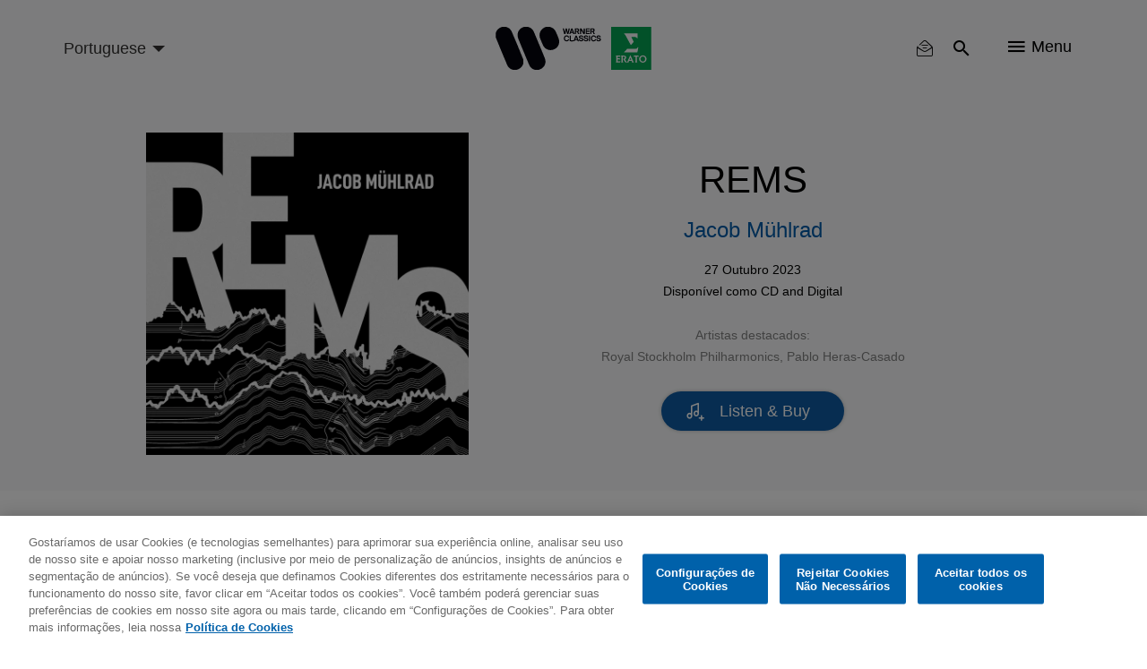

--- FILE ---
content_type: text/html; charset=UTF-8
request_url: https://www.warnerclassics.com/br/release/rems
body_size: 12861
content:
<!DOCTYPE html>
<html lang="pt" dir="ltr" prefix="og: https://ogp.me/ns#">
  <head>
        <!-- OneTrust Cookies Consent Notice start -->
              <script async id="onetrustcdn" src="https://cdn.cookielaw.org/scripttemplates/otSDKStub.js" data-document-language="true" type="text/javascript" charset="UTF-8" data-domain-script="c2c24252-0d8a-4024-942a-70acfdfc541d"></script>
      
    <script async type="text/javascript">
      function OptanonWrapper() {
        var cookiePolicyLink = 'https://www.wminewmedia.com/cookies-policy/';
        var allLinks = document.querySelectorAll('a');
        for(i = 0; i < allLinks.length; i++) {
          let href = allLinks[i].href;
          if (href.indexOf(cookiePolicyLink) > -1 && href.indexOf('?ot=') < 0) {
            href = href + '?ot=' + document.getElementById('onetrustcdn').getAttribute('data-domain-script') + '&url=' + window.location.hostname;
            allLinks[i].setAttribute("href", href);
            allLinks[i].setAttribute("target", "_blank");
          }
        }
        var eOT = new Event("OneTrustGroupsUpdated");
        document.dispatchEvent(eOT);
      }
    </script>
    <link rel="preload" type="text/css" href="https://www.wminewmedia.com/cookies-policy/onetrust/ot.css">
    <!-- OneTrust Cookies Consent Notice end -->
        <meta charset="utf-8" />
<link rel="canonical" href="https://www.warnerclassics.com/release/rems" />
<meta property="og:image" content="https://www.warnerclassics.com/sites/default/files/2023-09/5054197751318%20SQ%20COVER%202_Jacob%20Mu%CC%88hlrad%20-%20ALBUM%20-%20REMS_digital%20cover_preview.jpg" />
<meta name="Generator" content="Drupal 10 (https://www.drupal.org)" />
<meta name="MobileOptimized" content="width" />
<meta name="HandheldFriendly" content="true" />
<meta name="viewport" content="width=device-width, initial-scale=1.0" />
<meta name="robots" content="noimageai" />
<meta name="robots" content="noai" />
<link rel="icon" href="/sites/default/files/favicon_2.ico" type="image/vnd.microsoft.icon" />
<link rel="alternate" hreflang="en" href="https://www.warnerclassics.com/release/rems" />
<link rel="alternate" hreflang="fr" href="https://www.warnerclassics.com/fr/release/rems" />

    <title>REMS | Warner Classics</title>
    <script src="https://www.google.com/recaptcha/api.js?hl=en&amp;render=explicit&amp;onload=drupalRecaptchaOnload" async defer></script>

      <style>:focus{outline:none!important}.hidden{display:none}.visually-hidden{position:absolute!important;overflow:hidden;clip:rect(1px,1px,1px,1px);width:1px;height:1px;word-wrap:normal}.block-cbb{display:none}.layout--onecol .layout__region{width:100%}.header__list,.social-nav__list,.player-list{padding:0;margin:0;list-style:none}@font-face{font-family:'iconsFont';src:url(/themes/custom/warnerclassics/prototype/app/f-icons/iconsFont.eot?jfkxso=);src:url(/themes/custom/warnerclassics/prototype/app/f-icons/iconsFont.eot?jfkxso=#iefix) format("embedded-opentype"),url(/themes/custom/warnerclassics/prototype/app/f-icons/iconsFont.ttf?jfkxso=) format("truetype"),url(/themes/custom/warnerclassics/prototype/app/f-icons/iconsFont.woff?jfkxso=) format("woff"),url(/themes/custom/warnerclassics/prototype/app/f-icons/iconsFont.svg?jfkxso=#iconsFont) format("svg");font-weight:400;font-style:normal;font-display:swap}.go-to-top::before,.floating-notice-close::before,[class^="icon-"],[class*=" icon-"]{font-family:'iconsFont'!important;font-style:normal;font-weight:400;font-variant:normal;text-transform:none;line-height:1;-webkit-font-smoothing:antialiased;-moz-osx-font-smoothing:grayscale}.icon-itunes-light:before{content:"\e92c"}.icon-filter:before{content:"\e91e"}.icon-reset:before{content:"\e91f"}.floating-notice-close::before,.icon-close::before{content:"\e90f"}.icon-deezer:before{content:"\e909"}.icon-facebook:before{content:"\e90a"}.icon-instagram:before{content:"\e90b"}.icon-spotify:before{content:"\e90c"}.icon-twitter:before{content:"\e90d"}.icon-youtube:before{content:"\e90e"}.icon-nav:before{content:"\e900"}.icon-search:before{content:"\e902"}.go-to-top::before{content:"\e903"}.icon-video-play:before{content:"\e904"}.icon-search{padding:2px}html{font-family:sans-serif;-webkit-text-size-adjust:100%;-moz-text-size-adjust:100%;-ms-text-size-adjust:100%;text-size-adjust:100%}body{margin:0}article,footer,header,main,nav,section{display:block}a{background-color:transparent}img{border:0}button,input,select{color:inherit;margin:0;padding:0;border:none;background-color:transparent}button{overflow:visible;border-radius:0;border:none}button,select{text-transform:none}button,input[type="submit"]{-webkit-appearance:button;-moz-appearance:button;appearance:button}button::-moz-focus-inner,input::-moz-focus-inner{border:0;padding:0}input{line-height:normal}*,::after,::before{-webkit-box-sizing:border-box;box-sizing:border-box}*::-ms-clear{display:none}*::-ms-reveal{display:none}::-webkit-input-placeholder{color:#666}::-moz-placeholder{color:#666}:-ms-input-placeholder{color:#666}::-ms-input-placeholder{color:#666}::placeholder{color:#666}html{font-family:sans-serif;line-height:1.15;-webkit-text-size-adjust:100%;-moz-text-size-adjust:100%;-ms-text-size-adjust:100%;text-size-adjust:100%;overflow-x:hidden}body{font-size:1rem;font-family:Helvetica,Arial,sans-serif;display:-webkit-box;display:-ms-flexbox;display:flex;-webkit-box-orient:vertical;-webkit-box-direction:normal;-ms-flex-direction:column;flex-direction:column;min-height:100vh;margin:0;min-width:320px;width:100%;font-weight:400;line-height:1.6;color:black;text-align:left;background-color:white;overflow-x:hidden;-webkit-font-smoothing:antialiased}.main{-webkit-box-flex:1;-ms-flex-positive:1;flex-grow:1;display:-webkit-box;display:-ms-flexbox;display:flex;-webkit-box-orient:vertical;-webkit-box-direction:normal;-ms-flex-direction:column;flex-direction:column;padding-top:60px}.layout__region--content,.layout--onecol,.block-region-content,.layout__region{-webkit-box-flex:1;-ms-flex-positive:1;flex-grow:1;display:-webkit-box;display:-ms-flexbox;display:flex;-webkit-box-orient:vertical;-webkit-box-direction:normal;-ms-flex-direction:column;flex-direction:column}.wrapper{max-width:1184px;width:100%;padding:0 15px;margin:0 auto}html .js-main-nav{visibility:hidden;opacity:0}html .js-main-nav-list,html .js-main-nav-search,html .search-results{visibility:hidden;opacity:0;height:0;padding:0}p{margin:0}h2,h4{font-size:2.0625rem;margin:0;line-height:1.5;margin-bottom:1rem;font-weight:500;color:black}.common-section__heading{font-size:2.25rem;font-family:Helvetica,Arial,sans-serif;margin-bottom:52px;text-align:center;line-height:1.24}.owl-carousel{display:none;width:100%;position:relative;z-index:1}button::-moz-focus-inner{padding:0;border:0}.header{display:-webkit-box;display:-ms-flexbox;display:flex;height:60px;min-width:320px;background-color:#f9fafb;position:fixed;width:100%;top:0;left:0;z-index:3;-webkit-transform:translateY(0);-ms-transform:translateY(0);transform:translateY(0);border-bottom:2px solid transparent}.header>.wrapper{display:-webkit-box;display:-ms-flexbox;display:flex;-webkit-box-align:center;-ms-flex-align:center;align-items:center;-webkit-box-pack:end;-ms-flex-pack:end;justify-content:flex-end}.logos-container{position:absolute;left:50%;top:50%;-webkit-transform:translate(-50%,-50%);-ms-transform:translate(-50%,-50%);transform:translate(-50%,-50%)}.logos-container img{display:block;width:100%}.logo-desktop{width:125px}.header__list{display:-webkit-box;display:-ms-flexbox;display:flex}.header__list-item{border-right:1px solid #f9fafb}.header__list-item:last-child{border-right:none;padding-right:0;padding-left:0}.header__list-btn{font-size:1.125rem;display:-webkit-box;display:-ms-flexbox;display:flex;-webkit-box-align:center;-ms-flex-align:center;align-items:center;margin:0 20px}.header__list-item-text{line-height:1;margin-left:7px}.main-header-left{margin-right:auto}.language-select-container{position:relative}.language-select-container::after{content:'';display:block;border:5px solid transparent;border-top-color:#323130;position:absolute;top:calc(50% - 2px);right:9px}.language-select-container select{font-size:1rem;-webkit-transform:scale(.9);-ms-transform:scale(.9);transform:scale(.9);-webkit-appearance:none;-moz-appearance:none;appearance:none;padding-right:22px;outline:none}.language-select-container select.wr-language-selector-desktop{display:none}.language-select-container select.wr-language-selector-mobile{margin-top:4px;margin-left:0}.social-nav{padding:0 65px 37px;z-index:11}.social__content{margin-bottom:28px}.social__content:last-child{margin-bottom:0}.social-nav__list{margin-bottom:38px;text-align:center}.social-nav__list:last-child{margin-bottom:0}.social-nav__item{margin:9px;display:inline-block}.social-nav__link{width:54px;height:54px;position:relative;border-radius:50%;border:1px solid white;color:white;display:block;text-decoration:none}.social-nav__icon{font-size:1.3125rem;position:absolute;top:50%;left:50%;-webkit-transform:translate(-50%,-54%);-ms-transform:translate(-50%,-54%);transform:translate(-50%,-54%)}.page-dynamic-content-overlay{position:fixed;width:100vw;height:100vh;background-color:rgba(48,41,47,.95);z-index:9999;display:none}.page-dynamic-content-overlay .common-loader{position:absolute;top:30%;left:50%;-webkit-transform:translate(-50%,-50%);-ms-transform:translate(-50%,-50%);transform:translate(-50%,-50%)}.main-nav{min-width:100%;width:100%;min-height:100vh;position:fixed;top:0;left:0;background-color:rgba(48,41,47,.95);z-index:10;padding-top:155px}.main-nav-close{position:absolute;top:18px;right:25px}.main-nav-close__icon{font-size:.6875rem;color:white}.main-nav__list{padding:0;max-width:558px;width:95%;margin:0 auto}.main-nav__list .social-nav{padding-top:20px}.main-nav__list .social__content{margin-bottom:0}.main-nav__item{height:55px;display:-webkit-box;display:-ms-flexbox;display:flex;-webkit-box-pack:center;-ms-flex-pack:center;justify-content:center;-webkit-box-align:center;-ms-flex-align:center;align-items:center}.main-nav__item:last-child{border-bottom:none}.main-nav__link{color:white;text-decoration:none;font-size:1.125rem}.main-nav__search{margin-bottom:45px;padding-top:10px}.main-nav__search-field{position:relative;margin:0 auto;max-width:560px}.main-nav__search-control{font-size:1.125rem;display:block;-webkit-box-sizing:border-box;box-sizing:border-box;padding-left:48px;padding-right:40px;width:100%;color:white;line-height:2.45;border-bottom:1px solid white;border-radius:0}.main-nav__search-control::-webkit-input-placeholder{font-size:1.125rem;color:white;line-height:2.45}.main-nav__search-control::-moz-placeholder{font-size:1.125rem;color:white;line-height:2.45}.main-nav__search-control:-ms-input-placeholder{font-size:1.125rem;color:white;line-height:2.45}.main-nav__search-control::-ms-input-placeholder{font-size:1.125rem;color:white;line-height:2.45}.main-nav__search-submit{font-size:1.25rem;color:white;position:absolute;top:calc(50%);-webkit-transform:translateY(-50%);-ms-transform:translateY(-50%);transform:translateY(-50%);left:1px}.main-nav__search-backspace{font-size:1rem;color:#9b9b9b;position:absolute;top:calc(50%);-webkit-transform:translateY(-50%);-ms-transform:translateY(-50%);transform:translateY(-50%);right:9px}.search-results__heading{position:relative;margin-bottom:26px;display:none}.search-results__heading h2{font-size:1.5rem;font-family:Helvetica,Arial,sans-serif;color:white;line-height:1.4}.search-results__heading button{font-size:.875rem;font-family:Helvetica,Arial,sans-serif;color:white;position:absolute;right:0;top:50%;-webkit-transform:translateY(-50%);-ms-transform:translateY(-50%);transform:translateY(-50%)}.search-results__heading button span{display:inline-block;vertical-align:top;margin-right:4px}.search-results__content{overflow:auto;overflow-x:hidden}.search-results__content::-webkit-scrollbar{width:8px}.search-results__content::-webkit-scrollbar-track{-webkit-box-shadow:inset 0 0 6px rgba(0,0,0,.3);box-shadow:inset 0 0 6px rgba(0,0,0,.3);border-radius:10px}.search-results__content::-webkit-scrollbar-thumb{border-radius:10px;-webkit-box-shadow:inset 0 0 6px rgba(0,0,0,.5);box-shadow:inset 0 0 6px rgba(0,0,0,.5);background-color:rgba(255,255,255,.8)}.footer{color:white;background-color:black;padding:30px 0}.footer .left{display:-webkit-box;display:-ms-flexbox;display:flex;-webkit-box-orient:vertical;-webkit-box-direction:normal;-ms-flex-direction:column;flex-direction:column;-webkit-box-align:center;-ms-flex-align:center;align-items:center;margin-bottom:15px}.footer .wrapper{text-align:center}.footer__logo{text-decoration:none;-webkit-box-ordinal-group:3;-ms-flex-order:2;order:2;margin-bottom:10px;margin:0;line-height:1}.footer__logo img{display:block;margin:auto}.footer-nav .menu{display:-webkit-inline-box;display:-ms-inline-flexbox;display:inline-flex;-ms-flex-wrap:wrap;flex-wrap:wrap;padding-right:15px}.footer-nav .leaf{margin-right:25px;margin:0 8px}.footer-nav a{color:white;text-decoration:none}#block-footercopyrights{margin-top:15px}.footer__logo{max-height:22px;display:-webkit-box;display:-ms-flexbox;display:flex;-webkit-box-pack:center;-ms-flex-pack:center;justify-content:center;-webkit-box-align:center;-ms-flex-align:center;align-items:center}.footer__logo:last-child{margin-right:0}#block-footerlogos{display:-webkit-inline-box;display:-ms-inline-flexbox;display:inline-flex;-webkit-box-ordinal-group:3;-ms-flex-order:2;order:2}.dialog-off-canvas-main-canvas{display:-webkit-box;display:-ms-flexbox;display:flex;-webkit-box-orient:vertical;-webkit-box-direction:normal;-ms-flex-direction:column;flex-direction:column;min-height:100vh;height:100%}.go-to-top{-webkit-appearance:none;-moz-appearance:none;appearance:none;outline:none;background-color:transparent;padding:0;text-decoration:none;border-radius:0;border:none}.floating-notice-wrapper .subscribe-wrap>a{font-size:.875rem;background-color:#0e5ba3;border-radius:17px;color:white;text-transform:uppercase;line-height:1;padding:11px 55px;text-decoration:none}.hero-slider,.hero-slider .hero-slider__item a>div{max-height:calc(100vh - 360px)}.hero-slider img,.hero-slider .hero-slider__item a>div img{max-width:100%;max-height:calc(100vh - 360px);width:auto;height:auto;display:block;margin:0 auto}.hero-slider{max-width:1280px;margin:0 auto;position:relative;max-height:calc(100vh - 360px)}.hero-slider .hero-slider__item a>div{overflow:hidden}.hero-slider .hero-slider__item a>div{-webkit-box-align:end;-ms-flex-align:end;align-items:flex-end}.hero-slider .hero-slider__item{position:relative;height:100%;overflow:hidden}.hero-slider .hero-slider__item img{max-width:100%;height:auto}.hero-info{position:absolute;left:50%;bottom:20px;z-index:1;-webkit-transform:translateZ(10px);transform:translateZ(10px)}.common-section{padding-top:52px;padding-bottom:55px;background-color:#f9fafb}.common-section.grey-10-bg{background-color:#f0f0f0}.common-section .wrapper .common-slider{margin-left:0;margin-right:0}.common-section__heading a{color:black;text-decoration:none}.common-slider{margin-bottom:55px}.common-slider .common-slider__item picture,.common-slider .releases-page__item picture{display:block}.common-slider__item{position:relative;width:100%;height:100%;background-color:transparent;display:-webkit-box;display:-ms-flexbox;display:flex;-webkit-box-align:center;-ms-flex-align:center;align-items:center;-webkit-box-pack:center;-ms-flex-pack:center;justify-content:center;margin:0 auto}.common-slider__item img{width:auto;height:auto;max-width:100%;max-height:100%}.common-slider__item .common-slider__item-options{-webkit-transform:translateY(-1000px);-ms-transform:translateY(-1000px);transform:translateY(-1000px)}.common-slider__item i{font-size:1.9375rem;position:absolute;top:50%;left:50%;-webkit-transform:translate(-50%,-50%);-ms-transform:translate(-50%,-50%);transform:translate(-50%,-50%);color:white}.common-slider.video-slider .common-slider__item{display:block;width:auto;height:auto;min-width:200px}.common-slider.video-slider .common-slider__item img{display:block;width:100%;height:auto}.common-slider__item-info{position:absolute;top:0;left:0;width:100%;height:100%;z-index:2;background-color:rgba(0,0,0,.5);display:-webkit-box;display:-ms-flexbox;display:flex;-webkit-box-orient:vertical;-webkit-box-direction:normal;-ms-flex-direction:column;flex-direction:column;-webkit-box-align:center;-ms-flex-align:center;align-items:center;-webkit-box-pack:center;-ms-flex-pack:center;justify-content:center;padding:15px;text-align:center;opacity:0;overflow:hidden}.common-slider__item-title{font-size:1.125rem;font-family:Helvetica,Arial,sans-serif;color:white;line-height:1.5;margin-bottom:2px}.common-slider__item-subtitle{font-size:.875rem;color:white;margin-bottom:18px}.common-slider__item-subtitle a{color:white;text-decoration:none;font-size:.75rem;line-height:1}.common-slider__item-options{display:-webkit-box;display:-ms-flexbox;display:flex}.common-slider__item-options a{color:white;text-decoration:none;font-size:.75rem;line-height:1;padding:20px 16px;border-right:1px solid white;display:-webkit-inline-box;display:-ms-inline-flexbox;display:inline-flex}.common-slider__item-options a:last-child{border-right:none}.common-section__show-more{text-align:center}.common-section__show-more a{color:#0e5ba3;text-decoration:none;font-size:.875rem}.form-content-wrap{max-width:752px;margin:0 auto}.form-content-wrap .form-row{position:relative;display:-webkit-box;display:-ms-flexbox;display:flex;-ms-flex-wrap:wrap;flex-wrap:wrap}.form-content-wrap .form-item{width:100%;position:relative;padding-top:15px;margin-bottom:23px}.form-content-wrap .form-item:last-child{margin-right:0;-webkit-box-flex:1;-ms-flex-positive:1;flex-grow:1}.common-loader{margin:0 auto;border:4px solid rgba(0,0,0,.16);border-top:4px solid #0e5ba3;border-radius:50%;width:36px;height:36px;-webkit-animation:spin 2s linear infinite;animation:spin 2s linear infinite}@-webkit-keyframes spin{0%{-webkit-transform:rotate(0deg);transform:rotate(0deg)}100%{-webkit-transform:rotate(360deg);transform:rotate(360deg)}}@keyframes spin{0%{-webkit-transform:rotate(0deg);transform:rotate(0deg)}100%{-webkit-transform:rotate(360deg);transform:rotate(360deg)}}.go-to-top{width:45px;height:45px;background-color:black;display:none;-webkit-box-pack:center;-ms-flex-pack:center;justify-content:center;-webkit-box-align:center;-ms-flex-align:center;align-items:center;border-radius:50%;position:fixed;bottom:20px;right:20px;-webkit-animation-duration:.5s;animation-duration:.5s;-webkit-animation-timing-function:ease;animation-timing-function:ease;-webkit-animation-fill-mode:both;animation-fill-mode:both;z-index:2}.go-to-top::before{font-size:1rem;color:white;-webkit-transform:rotate(90deg);-ms-transform:rotate(90deg);transform:rotate(90deg)}.filter-reset button{font-size:.875rem;color:white}.filter-reset button span{margin-right:3px}.search-results__filter{margin-bottom:40px;position:relative;z-index:10}.search-results__filter .form-content-wrap{max-width:100%;position:relative}.search-results__filter .filter-reset{text-align:right;min-height:20px}.search-results__filter .filter-reset button{color:#9b9b9b}.search-results .filter-reset button{display:none}.floating-notice{position:fixed;left:0;right:0;bottom:0;z-index:5;background-color:#30292f;padding:25px 0;color:white}.floating-notice-wrapper{padding:0 25px;max-width:828px;display:-webkit-box;display:-ms-flexbox;display:flex;-webkit-box-pack:center;-ms-flex-pack:center;justify-content:center;-webkit-box-align:center;-ms-flex-align:center;align-items:center;-webkit-box-orient:vertical;-webkit-box-direction:normal;-ms-flex-direction:column;flex-direction:column;margin:0 auto}.floating-notice-wrapper h2{font-size:1rem;letter-spacing:.065em;line-height:1.2;color:white;margin-bottom:1em;text-align:center}.floating-notice-wrapper p{font-size:.6875rem;letter-spacing:.035em;text-align:center;line-height:1.4}.floating-notice-wrapper .subscribe-wrap>a{font-size:.75rem;letter-spacing:.06em;display:block;margin-top:15px;text-decoration:none;text-transform:none;padding:11px 26px 11px;margin-bottom:-2px}.floating-notice-close{position:absolute;bottom:13px;right:30px;-webkit-transform:translateY(-50%);-ms-transform:translateY(-50%);transform:translateY(-50%)}.floating-notice-close::before{font-size:12px}.releases-page__item{background-color:transparent;position:relative;overflow:hidden}.releases-page__item picture{display:block}.releases-page__item a{color:white;text-decoration:none;font-size:.75rem;line-height:1}.releases-page__item:only-child{max-width:inherit}.releases-page__item img{display:block;width:auto;height:auto;max-width:100%;max-height:100%;margin:auto}.releases-page__item>div{position:absolute;top:0;left:0;width:100%;height:100%;z-index:2;background-color:rgba(0,0,0,.5);display:-webkit-box;display:-ms-flexbox;display:flex;-webkit-box-align:center;-ms-flex-align:center;align-items:center;-webkit-box-pack:center;-ms-flex-pack:center;justify-content:center;padding:15px;text-align:center;opacity:0}.releases-page__item>div div{display:-webkit-box;display:-ms-flexbox;display:flex}.releases-page__item>div div a{font-size:.875rem;color:white;text-decoration:none;line-height:1;padding:20px 16px;border-right:1px solid white;display:-webkit-inline-box;display:-ms-inline-flexbox;display:inline-flex}.releases-page__item>div div a:last-child{border-right:0}.path-front .releases-page__item{margin-bottom:0}@media only screen and (min-width:570px){.releases-page__item{display:-webkit-inline-box;display:-ms-inline-flexbox;display:inline-flex}}@media only screen and (max-width:565px){.social-nav{max-width:100%}}@media only screen and (max-width:991px){.footer-nav .menu{padding-right:0;margin-bottom:29px;-webkit-box-pack:center;-ms-flex-pack:center;justify-content:center}.hero-info{width:100%}}@media only screen and (max-width:1024px){.search-results__heading{-webkit-box-align:center;-ms-flex-align:center;align-items:center}.search-results__heading h2{margin-bottom:0}.common-slider__item-title{display:none}.common-slider__item-subtitle{display:none}.search-results__filter .filter-reset{right:75px;top:-51px}.search-results__filter{display:none}}@media only screen and (max-width:767px){.common-section__heading{font-size:1.5rem;margin-bottom:33px}header>.wrapper{padding:0 0 0 15px}.header__list-item{border-right:none}.header__list-item .header__list-btn,.header__list-item .header__list-btn{padding-left:10px;padding-right:10px}.header__list-item .js-main-nav-open{padding-top:2px;padding-right:20px}.header__list-btn{margin:0}.header__list-item-text{display:none}.social-nav{padding-left:20px;padding-right:20px}.main-nav{padding-top:70px}.common-section{padding-top:27px;padding-bottom:33px}.common-slider{margin-bottom:15px}.common-slider .common-slider__item picture,.common-slider .releases-page__item picture{width:70vw}.common-section__show-more{text-align:center}.releases-page__item picture{width:44vw}}@media only screen and (max-width:414px){html .social-nav{position:absolute;height:calc(100vh - 60px)}}</style>
          <script type="text/javascript">var digitalData = {"settings":{"reportSuites":"wmg,wmggbglobal,wmggbclassics2014,wmgwarnerclassics.com"},"page":{"pageInfo":{"pageName":"Warner Classics:Music:REMS ","server":"Warner Classics:Site","platform":"Drupal 8","devTeam":"Warner Classics \u0026 Erato"},"category":{"primaryCategory":"Warner Classics:Music","pageType":"Music:Album Details"}},"content":{"artist":"Warner Classics","label":"Warner Classics \u0026 Erato"},"user":{"profile":{"profileID":null}}};</script>
      <script async src="//assets.adobedtm.com/31543e7db99435a92d6f4a2cf97c808672ed7dd0/satelliteLib-b6e3529c31d92a9252c30c1714b6b9342304145b.js"></script>
      </head>
  <body class="path-node page-node-type-product">
    <div id="page-dynamic-content" class="page-dynamic-content">
            <a href="#main-content" class="visually-hidden focusable skip-link">
        Skip to main content
      </a>
      
        <div class="dialog-off-canvas-main-canvas" data-off-canvas-main-canvas>
      <header class="header js-header" role="contentinfo">
    <div class="wrapper">
      <div class="main-header-left">
          <div>
    <div id="block-warnerclassicslanguageselector">
  
    
      <div class="language-select-container">
  <select class="wr-language-selector wr-language-selector-desktop">
          <option  value="en" data-href="https://www.warnerclassics.com/release/rems">English</option>
          <option  value="de" data-href="https://www.warnerclassics.com/de/release/rems">Deutsch</option>
          <option  value="fr" data-href="https://www.warnerclassics.com/fr/release/rems">Français</option>
          <option  value="es" data-href="https://www.warnerclassics.com/es/release/rems">Spanish</option>
          <option  value="pt" data-href="https://www.warnerclassics.com/br/release/rems" selected="selected">Portuguese</option>
          <option  value="it" data-href="https://www.warnerclassics.com/it/release/rems">Italian</option>
      </select>
  <select class="disable-chosen wr-language-selector wr-language-selector-mobile">
          <option  value="en" data-href="https://www.warnerclassics.com/release/rems">EN</option>
          <option  value="de" data-href="https://www.warnerclassics.com/de/release/rems">DE</option>
          <option  value="fr" data-href="https://www.warnerclassics.com/fr/release/rems">FR</option>
          <option  value="es" data-href="https://www.warnerclassics.com/es/release/rems">ES</option>
          <option  value="pt" data-href="https://www.warnerclassics.com/br/release/rems" selected="selected">PT</option>
          <option  value="it" data-href="https://www.warnerclassics.com/it/release/rems">IT</option>
      </select>
</div>

  </div>

  </div>

      </div>
      <div class="logos-container inline-svg">
        <div class="logo-desktop">
          <a href="https://www.warnerclassics.com/br">
              <div>
    <div id="block-headerlogo">
  
    
                  <div>
                            <img class="header__logo" src="/sites/default/files/2020-06/new-logos-wce-rgb.svg"/>
                    </div>
    
  </div>

  </div>

          </a>
        </div>
      </div>
      

<div>
      <div class="header__list">
    <div class="header__list-item" id="block-warnerclassics-newslettericon">
  
    
      <a class="header__list-btn js-main-nav-newsletter-btn" href="/br/newsletter"><span class='icon-newsletter-new'></span></a>
<div class="newsletter-icon-text">newsletter</div>

  </div>
<div class="header__list-item" id="block-searchicon">
  
    
      <button class="header__list-btn js-main-nav-search-btn"><span class="icon-search"></span></button>

  </div>
<div class="header__list-item" id="block-menublockwithiconandtext">
  
    
      <span class="header__list-btn js-main-nav-open" type="button">
    <span class="icon-nav"></span>
    <span class="header__list-item-text">Menu</span>
</span>

  </div>
<div id="block-sitelogo">
  
    
      <a href="/br" class="header__logo" title="Home"></a>
  </div>

  </div>
</div>

    </div>
    <nav  class="main-nav js-main-nav">
      <button class="main-nav-close js-main-nav-close">
        <span class="main-nav-close__icon icon-close"></span>
      </button>
      
  <div class="main-nav__list js-main-nav-list">
    <div>
      <nav role="navigation" aria-labelledby="block-mainnavigation-menu" id="block-mainnavigation">
            
  <h2 class="visually-hidden" id="block-mainnavigation-menu">Main navigation</h2>
  

        

        <ul>
                        <li class="main-nav__item">
                <a href="/br/artists-composers" class="main-nav__link" data-drupal-link-system-path="artists-composers">Artistas &amp; Compositores</a>
                            </li>
                    <li class="main-nav__item">
                <a href="/br/series-labels" class="main-nav__link" data-drupal-link-system-path="series-labels">Séries &amp; Selos Parceiros</a>
                            </li>
                    <li class="main-nav__item">
                <a href="/br/releases?releasedate=recent" class="main-nav__link" data-drupal-link-query="{&quot;releasedate&quot;:&quot;recent&quot;}" data-drupal-link-system-path="releases">Lançamentos</a>
                            </li>
                    <li class="main-nav__item">
                <a href="/br/concerts" class="main-nav__link" data-drupal-link-system-path="concerts">Concertos</a>
                            </li>
                    <li class="main-nav__item">
                <a href="/br/contact" class="main-nav__link" data-drupal-link-system-path="node/42">Contato</a>
                            </li>
                </ul>



  </nav>
<div class="header__list-item" id="block-followbuttonwithconfigurableform">
  
    
      <div class="social-nav">
        <div class="social__content">
        <ul class="social-nav__list">
                      <li class="social-nav__item"><a data-track="facebook-ftr" class="social-nav__link" href="https://www.facebook.com/WarnerClassicsErato/" target="_blank"><span class="social-nav__icon icon-facebook"></span></a></li>
                                <li class="social-nav__item"><a data-track="instagram-ftr" class="social-nav__link" href="http://instagram.com/warner_classics" target="_blank"><span class="social-nav__icon icon-instagram"></span></a></li>
                                <li class="social-nav__item"><a data-track="twitter-ftr" class="social-nav__link" href="https://twitter.com/WarnerClassics" target="_blank"><span class="social-nav__icon icon-twitter"></span></a></li>
                  </ul>
    </div>
            <div class="social__content">
        <ul class="social-nav__list">
                      <li class="social-nav__item"><a data-track="youtube-ftr" class="social-nav__link" href="https://youtube.com/warnerclassics" target="_blank"><span class="social-nav__icon icon-youtube"></span></a></li>
                                <li class="social-nav__item"><a data-track="apple-music-ftr" class="social-nav__link" href="https://itunes.apple.com/curator/warner-classics/1153741571" target="_blank"><span class="social-nav__icon icon-itunes-light"></span></a></li>
                                <li class="social-nav__item"><a data-track="deezer-ftr" class="social-nav__link" href="https://www.deezer.com/profile/321050935" target="_blank"><span class="social-nav__icon icon-deezer"></span></a></li>
                                <li class="social-nav__item"><a data-track="spotify-ftr" class="social-nav__link" href="https://open.spotify.com/user/warnerclassics" target="_blank"><span class="social-nav__icon icon-spotify"></span></a></li>
                  </ul>
    </div>
    </div>

  </div>

    </div>
  </div>

      
        <div class="main-nav__search js-main-nav-search">
    <div class="views-exposed-form" data-drupal-selector="views-exposed-form-search-all-content-wr-search-block-1" id="block-viewsexposedfilterblock">
  
    
      <form action="/br/release/rems" method="get" id="views-exposed-form-search-all-content-wr-search-block-1" accept-charset="UTF-8">
  <div class="js-form-item form-item form-type-textfield js-form-type-textfield form-item-search-api-fulltext js-form-item-search-api-fulltext form-no-label">
        <div class="wrapper">
    <div class="main-nav__search-field">
        <input data-drupal-selector="edit-search-api-fulltext" data-msg-maxlength="This field field has a maximum length of 128." type="text" id="edit-search-api-fulltext--3" name="search_api_fulltext" value="" size="30" maxlength="128" class="form-text main-nav__search-control" />
        <button class="main-nav__search-backspace" type="button"><span class="icon-close"></span></button>
        <button class="main-nav__search-submit"><span class="icon-search"></span></button>
    </div>
</div>

        </div>
<div class="hidden form-actions js-form-wrapper form-wrapper" data-drupal-selector="edit-actions" id="edit-actions--3"><input data-drupal-selector="edit-submit-search-all-content-3" type="submit" id="edit-submit-search-all-content--3" value="Apply" class="button js-form-submit form-submit" />
  
</div>


</form>

  </div>

  </div>

      <div class="search-results">
        <div class="wrapper">
          <div class="search-results__heading">
            <h2>Results</h2>
            <button class="search-results__filter-btn js-search-filter-btn" type="button">
              <span class="icon-filter"></span>Filtro
            </button>
          </div>
          <div class="search-results__filter">
            <div class="form-content-wrap">
              <div class="content-for-form">
                <div class="form-row">
                      <div data-drupal-facet-id="artist" class="facet-empty facet-hidden"><div class="form-item">
    </div>
</div>

  <div data-drupal-facet-id="instrument" class="facet-empty facet-hidden"><div class="form-item">
    </div>
</div>

  <div data-drupal-facet-id="format" class="facet-empty facet-hidden"><div class="form-item">
    </div>
</div>

  <div data-drupal-facet-id="label" class="facet-empty facet-hidden"><div class="form-item">
    </div>
</div>



                </div>
                <div class="filter-reset">
                  <button type="button"><span class="icon-reset"></span>Atualizar filtro</button>
                </div>
              </div>
            </div>
          </div>
          <div class="search-results__content">
              <div>
    <div class="views-element-container" id="block-views-block-search-all-content-wr-search-block-1">
  
    
      <div class="js-view-dom-id-cc8c7d53690070347f52b797ec6216aaee2f362ef3104d01ea42b977502b580d">
    
    
    

    
        

    
    
    

    
    

    
    
</div>


  </div>

  </div>

          </div>
        </div>
      </div>
    </nav>
  </header>

<a id="main-content" tabindex="-1"></a>

  <main  class="main">
    <div data-drupal-messages-fallback class="hidden"></div>


<section class="release-top">
  <div class="wrapper">
    <div class="release-top-container">
        <div class="release-banner">    <picture>
                  <source srcset="/sites/default/files/styles/release_and_playlist_cover_756_x_756_webp/public/2023-09/5054197751318%20SQ%20COVER%202_Jacob%20Mu%CC%88hlrad%20-%20ALBUM%20-%20REMS_digital%20cover_preview.jpg.webp?itok=t8PEiBTj 1x, /sites/default/files/styles/release_and_playlist_cover_756_x_756_2x_webp/public/2023-09/5054197751318%20SQ%20COVER%202_Jacob%20Mu%CC%88hlrad%20-%20ALBUM%20-%20REMS_digital%20cover_preview.jpg.webp?itok=kCgTFQ1- 2x" media="(min-width: 0px)" type="image/webp" width="1512" height="1512"/>
                  <img loading="eager" width="1512" height="1512" src="/sites/default/files/styles/release_and_playlist_cover_756_x_756_2x_webp/public/2023-09/5054197751318%20SQ%20COVER%202_Jacob%20Mu%CC%88hlrad%20-%20ALBUM%20-%20REMS_digital%20cover_preview.jpg.webp?itok=kCgTFQ1-" alt="REMS" />

  </picture>

</div>


      <div class="release-top-info">
        <div class="wrapper">
          <h1 class="release-name"><span>REMS </span>
</h1>
            <h3 class="release-artist-name">
          <a href="/br/artist/jacob-muhlrad" hreflang="pt">Jacob Mühlrad</a>      </h3>


                      
                          
            
          
            <p class="release-date">
          <time datetime="2023-10-27T12:00:00Z">27 Outubro 2023</time>

            </p>


            <div class="release-available-as">
    Disponível como <button id="format" class="btn tippy-btn">CD</button><div id="tip-format" class="tippy-wrapper" style="display: none;"><div class="upc-wrapper"><strong>UPC:</strong><input class="tippy-input" value="5054197750212 " style="margin-left: 10px" readonly><button class="copy-btn">Copy UPC</button></div></div> and <button id="format--4" class="btn tippy-btn">Digital</button><div id="tip-format--4" class="tippy-wrapper" style="display: none;"><div class="upc-wrapper"><strong>UPC:</strong><input class="tippy-input" value="5054197751318" style="margin-left: 10px" readonly><button class="copy-btn">Copy UPC</button></div></div>
  </div>


                      
                            <p class="release-featured">Artistas destacados:</p>
  <p class="release-featured-names">
          Royal Stockholm Philharmonics, Pablo Heras-Casado      </p>

                      
          

          
                      <div class="mobile-buylink-container">
              <a href="#" class="mobile-buylink">
                <i class="icon-listen-buy-new"></i>
                <span>Listen & Buy</span>
              </a>
            </div>
                  </div>
      </div>
    </div>
  </div>
</section>

<div class="mobile-reverse-ordering">
  
  <section class="common-about-us">
  <div class="wrapper">
          <div class="js-first-field hided">
        <p>Swedish composer Jacob Mühlrad, celebrated for his innovative compositional approach, releases his first major orchestra piece, “REMS” (Rapid Eye Movement Sleep), as the paramount part of his new album with the same title. Conducted by Pablo Heras-Casado and performed by the Royal Stockholm Philh</p>
      </div>

      <div class="js-second-field common-about-us__text-wrap collapsed">
        <p>Swedish composer Jacob Mühlrad, celebrated for his innovative compositional approach, releases his first major orchestra piece, “REMS” (Rapid Eye Movement Sleep), as the paramount part of his new album with the same title. Conducted by Pablo Heras-Casado and performed by the Royal Stockholm Philharmonics, REMS is an auditory exploration into the intricate realm of dreams and an intimate dive into the composer’s personal struggles with sleep.</p>
      </div>

      <div class="common-about-us__read-more">
        <a class="js-read-more-link spa-lite-ignore" href="#">
          Ler mais
        </a>
      </div>
      </div>
</section>

</div>

<section class="release-players">
  <div class="wrapper">
          <div class="left page-player-wrapper" data-warner-track-list data-content-type="album" data-musickit-id="1707567426" data-deezer-id="488134455" data-spotify-id="7uiJNDY7uLYaP8CqZ3bAw2"></div>
        <div class="right">
      <h6 class="buy-heading">Comprar</h6>
      <ul class="buy-list"><li><a class="buy-primary" target="_blank" data-track="itunes" href="https://apple.co/3QbP3uw?at=1001lL6a">
  <span class="icon"><img src="/sites/default/files/2019-05/itunes.svg" alt="" />
</span>
  <span>iTunes</span>
</a>
<div>
      <a href="https://apple.co/3QbP3uw?at=1001lL6a" class="buy-list-link" target="_blank" data-track="itunes">Download</a>
  </div>
</li><li><a class="buy-primary" target="_blank" data-vendor="Download/Stream" custom-vendor-name="Qobuz" href="https://www.qobuz.com/gb-en/album/rems-jacob-muhlrad/gprsb6rer22ca">
  <span class="icon"><img src="/sites/default/files/2019-05/qobuz.svg" alt="" />
</span>
  <span>Qobuz</span>
</a>
<div>
      <a href="https://www.qobuz.com/gb-en/album/rems-jacob-muhlrad/gprsb6rer22ca" class="buy-list-link" target="_blank" data-vendor="Download/Stream" custom-vendor-name="Qobuz">Download/Stream</a>
  </div>
</li><li><a class="buy-primary" target="_blank" data-track="amazon-p" href="https://www.amazon.com/dp/B0CJ4NB45V?tag=wbrcom-20">
  <span class="icon"><img src="/sites/default/files/2019-05/amazon.svg" alt="" />
</span>
  <span>Amazon</span>
</a>
<div>
      <a href="https://www.amazon.com/dp/B0CJ4NB45V?tag=wbrcom-20" class="buy-list-link" target="_blank" data-track="amazon-p">CD</a>
  </div>
</li></ul>
    </div>
  </div>
</section>







  </main>


<button class="go-to-top" onclick="window.scrollTo({top: 0, behavior: 'smooth'})"></button>

<footer class="footer" role="contentinfo">
  <div class="wrapper">
    <div class="left">
        <div id="block-footerlogos">
  
    
      
      
      <a href="/br" class="footer__logo inline-svg">
        <img src=/sites/default/files/2020-06/new-footer-logos-wce-rgb.svg />

    </a>
  
  
  </div>
<nav role="navigation" class="footer-nav">
      
              <ul class="menu">
              <li class="leaf">
        <a href="/br/contact" data-drupal-link-system-path="node/42">Contato</a>
              </li>
          <li class="leaf">
        <a href="/br/newsletter" data-drupal-link-system-path="newsletter">Boletim de Notícias</a>
              </li>
          <li class="leaf">
        <a href="https://www.wminewmedia.com/terms-of-use/">Termos de Uso</a>
              </li>
          <li class="leaf">
        <a href="https://www.wminewmedia.com/privacy/">Política de Privacidade</a>
              </li>
          <li class="leaf">
        <a href="/br/sitemap" data-drupal-link-system-path="sitemap">Mapa do Site</a>
              </li>
          <li class="leaf">
        <a href="https://www.wminewmedia.com/cookies-policy/">Política de Cookies</a>
              </li>
          <li class="leaf"><a class="ot-sdk-show-settings">Cookies Settings</a></li>
    </ul>
  


  </nav>


    </div>
    <div class="right">
        <div id="block-footercopyrights">
  
    
      
  <p>© 2025 Parlophone Records Limited. All rights reserved.</p>

  </div>


    </div>
  </div>
</footer>
  <div>
    <div id="block-floatingfooternotice" class="block-cbb">
  
    
      <div class="floating-notice">
      <div class="floating-notice-wrapper">
        
            <div><h2>Gain deeper insights into the world of classical music</h2>

<p>Sign up to our newsletter and receive updates and marketing messages from Warner Classics about artists, products and offers.</p></div>
                  <div class="subscribe-wrap"><a href="/br/newsletter" custom-link-name="Newsletter Banner:Subscribe Button">subscribe</a></div>
      
      </div>
      <a class="floating-notice-close" title="Close"></a>
    </div>
  </div>
<div id="block-languagebycountryswitchpopup">
  
    
      <div class="floating-notice js-country-language-block" hidden>
  <div class="floating-notice-wrapper">
    Would you prefer to visit our website in English?
    <div class="subscribe-wrap js-hide-country-language-button">
      <a href="https://www.warnerclassics.com/release/rems">Confirm</a>
    </div>
  </div>
  <a class="floating-notice-close js-hide-country-language-button" title="Close"></a>
</div>

  </div>

  </div>


  </div>

      
    </div>
    <div class="page-dynamic-content-overlay">
      <div class="common-loader"></div>
    </div>
  <link rel="stylesheet" media="all" href="/sites/default/files/css/css_QKQWm0-xzQWSXVlm16vUHsJ2ptJp6YOgXG1BEwN5eNs.css?delta=0&amp;language=pt&amp;theme=warnerclassics&amp;include=eJxdiVEOwjAMQy9UNUdCzhLRoqytkpbB7UH8TOzD1vMzHnjdrEPUCSfnWbwzq6eNmb5JA467Y5Qg8TVg-TR5tbHYahSVFO-YuhMjND2rHkG_znuXZZoOeFPfDBF1C4JInbU32PX5nx-T2EII" />
<link rel="stylesheet" media="all" href="https://unpkg.com/tippy.js@6/themes/light-border.css" />
<link rel="stylesheet" media="all" href="/sites/default/files/css/css_tnYtIt2Aehk1c09DXzkdi6wF-yBeQ-2nPhIuDb4Ijmg.css?delta=2&amp;language=pt&amp;theme=warnerclassics&amp;include=eJxdiVEOwjAMQy9UNUdCzhLRoqytkpbB7UH8TOzD1vMzHnjdrEPUCSfnWbwzq6eNmb5JA467Y5Qg8TVg-TR5tbHYahSVFO-YuhMjND2rHkG_znuXZZoOeFPfDBF1C4JInbU32PX5nx-T2EII" />

  <script type="application/json" data-drupal-selector="drupal-settings-json">{"path":{"baseUrl":"\/","pathPrefix":"br\/","currentPath":"node\/5720631","currentPathIsAdmin":false,"isFront":false,"currentLanguage":"pt"},"pluralDelimiter":"\u0003","suppressDeprecationErrors":true,"ajaxPageState":{"libraries":"[base64]","theme":"warnerclassics","theme_token":null},"ajaxTrustedUrl":{"\/br\/release\/rems":true},"ajaxLoader":{"markup":"\u003Cdiv class=\u0022hero-videos__loader\u0022\u003E\n            \u003Cdiv class=\u0022common-loader\u0022\u003E\u003C\/div\u003E\n            \u003C\/div\u003E","hideAjaxMessage":false,"alwaysFullscreen":false,"throbberPosition":"body"},"clientside_validation_jquery":{"validate_all_ajax_forms":2,"force_validate_on_blur":false,"messages":{"required":"This field is required.","remote":"Please fix this field.","email":"Please enter a valid email address.","url":"Please enter a valid URL.","date":"Please enter a valid date.","dateISO":"Please enter a valid date (ISO).","number":"Please enter a valid number.","digits":"Please enter only digits.","equalTo":"Please enter the same value again.","maxlength":"Please enter no more than {0} characters.","minlength":"Please enter at least {0} characters.","rangelength":"Please enter a value between {0} and {1} characters long.","range":"Please enter a value between {0} and {1}.","max":"Please enter a value less than or equal to {0}.","min":"Please enter a value greater than or equal to {0}.","step":"Please enter a multiple of {0}."}},"cbb":{"block-floatingfooternotice":{"cbb_expose_after":"2 week","cbb_expose_delay":"0","cbb_use_colorbox":0}},"warnerPlayer":{"warnerPlayerPopupExplanation":"Gostaria de ouvir mais que 30 segundos de m\u00fasica? Ent\u00e3o entre no seu servi\u00e7o preferido para uma experi\u00eancia aprimorada.","spotifyCompatibility":"Spotify no momento n\u00e3o roda no Safari. Use o Chrome ou Firefox para ouvir m\u00fasica,\r\nou alternativamente, entre em outro servi\u00e7o de streaming.","spotifyCompatibilityMobile":"Spotify no momento n\u00e3o reproduz web em dispositivos m\u00f3veis. Recomendamos que voc\u00ea entre em outro servi\u00e7o de streaming ou troque para a vers\u00e3o desktop.","deezerCompatibilityMobile":"Deezer no momento n\u00e3o reproduz web em dispositivos iOS. Recomendamos que voc\u00ea entre em outro servi\u00e7o de streaming ou troque para a vers\u00e3o desktop.","deezerCompatibility":"Deezer no momento n\u00e3o roda no Safari. Use o Chrome ou Firefox para ouvir m\u00fasica,\r\nou alternativamente, entre em outro servi\u00e7o de streaming.","deezerAppId":"354444","unavailable_service":"Lamentamos, mas este servi\u00e7o n\u00e3o est\u00e1 dispon\u00edvel no momento.","content_dont_exist":"A m\u00fasica que voc\u00ea deseja ouvir n\u00e3o est\u00e1 dispon\u00edvel no #serviceName. Por favor, use um servi\u00e7o alternativo ou aguarde at\u00e9 que a tornemos acess\u00edvel. Obrigado.","account_doesnt_exist":"N\u00e3o assina nenhum servi\u00e7o e n\u00e3o se importa em ouvir pr\u00e9vias de 30 segundos?","playlist_tab":"A m\u00fasica que voc\u00ea deseja ouvir n\u00e3o est\u00e1 dispon\u00edvel no #serviceName. Por favor, use um servi\u00e7o alternativo ou aguarde at\u00e9 que a tornemos acess\u00edvel. Obrigado.","let_us_know":"warnerclassics@warnermusic.com","tabs_unavailable":"Desculpe, mas as faixas que voc\u00ea deseja ouvir n\u00e3o est\u00e3o dispon\u00edveis.","spotify_account":"Para acessar esse conte\u00fado voc\u00ea precisar de uma assinatura Premium.","proceed_registration":"Para incluir faixas \u00e0 sua biblioteca, #sign_in no servi\u00e7o primeiro.","players_buttons_hover":"Ou\u00e7a a faixas inteiras","players_list_buttons_hover":"Track list","players_add_to_library_buttons_hover":"Add to library","cookie_message_float":"Ative o uso de #funcLink nas suas regras de privacidade para usar esta fun\u00e7\u00e3o.","cookie_message":"Ative o uso de cookies para usar este tocador."},"warnerTracking":{"apple_music":"data-track|apple-music","deezer":"data-track|deezer","spotify":"data-track|spotify","amazon":"data-track|amazon","youtube":"data-track|youtube"},"wrProximity":{"errorMessage":"Sorry, your browser was unable to provide coordinates."},"facets_chosen_dropdown":{"label":{"facet_id":"label"},"format":{"facet_id":"format"},"instrument":{"facet_id":"instrument"},"artist":{"facet_id":"artist"}},"spa_form_submit":["views-exposed-form-search-all-content-wr-search-block-1"],"user":{"uid":0,"permissionsHash":"1551e992821df008980516eace0c000968703d4e5184c19a3cde08bfbecbbd7e"}}</script>
<script src="/sites/default/files/js/js_AwwEwH3_dkizeGZ_GK8eyhqw_mUyYO0GOQT2Rxed3vE.js?scope=footer&amp;delta=0&amp;language=pt&amp;theme=warnerclassics&amp;include=[base64]"></script>
<script src="https://cdn.jsdelivr.net/npm/js-cookie@3.0.5/dist/js.cookie.min.js"></script>
<script src="/sites/default/files/js/js__JQTAoOEIzIljcMoYb2Gtiyk8USr2I1iS9j_1HSQD3k.js?scope=footer&amp;delta=2&amp;language=pt&amp;theme=warnerclassics&amp;include=[base64]"></script>
<script src="https://unpkg.com/@popperjs/core@2/dist/umd/popper.min.js"></script>
<script src="https://unpkg.com/tippy.js@6/dist/tippy-bundle.umd.js"></script>
<script src="https://cdnjs.cloudflare.com/ajax/libs/jquery-once/2.2.3/jquery.once.min.js"></script>
<script src="/sites/default/files/js/js_5_RlnIV5oJgWlWbn5OmHLngMV2nkout-NfaGUjbKscs.js?scope=footer&amp;delta=6&amp;language=pt&amp;theme=warnerclassics&amp;include=[base64]"></script>


    <script async type="text/javascript">
      !function(){for(var t={},e=0,n=document.getElementsByTagName("body")[0].attributes,a=n.length;e<a;e++)t[n[e].nodeName]=n[e].value.split(" ");for(var l={},r=0,s=document.getElementsByTagName("html")[0].attributes,o=s.length;r<o;r++)l[s[r].nodeName]=s[r].value.split(" ");var m={title:document.getElementsByTagName("title").item(0)?document.getElementsByTagName("title").item(0).innerText:"",string:document.getElementById("page-dynamic-content")?document.getElementById("page-dynamic-content").innerHTML:"",bodyAttributes:t,htmlAttributes:l,trackingData:typeof(window.digitalData)!=="undefined"?window.digitalData:"",attachments:{scripts_bottom:[{"#attributes":{"data-drupal-selector":"drupal-settings-json"},"#value":document.querySelector('[data-drupal-selector="drupal-settings-json"]')?document.querySelector('[data-drupal-selector="drupal-settings-json"]').innerHTML:""}]}};null===history.state&&history.replaceState(m,m.title)}();
    </script>
    <script async type="text/javascript">typeof(_satellite) !== 'undefined' && _satellite.hasOwnProperty('pageBottom') && _satellite.pageBottom();</script>
  </body>
</html>


--- FILE ---
content_type: text/css
request_url: https://www.warnerclassics.com/sites/default/files/css/css_tnYtIt2Aehk1c09DXzkdi6wF-yBeQ-2nPhIuDb4Ijmg.css?delta=2&language=pt&theme=warnerclassics&include=eJxdiVEOwjAMQy9UNUdCzhLRoqytkpbB7UH8TOzD1vMzHnjdrEPUCSfnWbwzq6eNmb5JA467Y5Qg8TVg-TR5tbHYahSVFO-YuhMjND2rHkG_znuXZZoOeFPfDBF1C4JInbU32PX5nx-T2EII
body_size: 35974
content:
/* @license GPL-2.0-or-later https://www.drupal.org/licensing/faq */
.release-top-container.release-top-without-info .release-top-info,.element-hidden,.element-invisible{position:absolute !important;width:1px !important;height:1px !important;margin:-1px !important;padding:0 !important;overflow:hidden !important;clip:rect(0,0,0,0) !important;border:0 !important;}.follow-list,.buy-list,.article-page-content ul,.article-page-content ol,.man-nav__search-list,.main-nav__search-list,.social-nav__list,.header__list,.player-list,.chosen-results,ul.menu,.main-nav__list ul,ul.main-nav__list,.chosen-choices,ul.js-pager__items,#onetrust-consent-sdk ul,.sm-inner-list,#newsletter-wrapper ul,#block-webform ul{padding:0;margin:0;list-style:none;}.group::after{clear:both;content:"";display:block;font-size:0;height:0;line-height:0;visibility:hidden;}@font-face{font-family:"iconsFont";src:url(/themes/custom/warnerclassics/prototype/app/f-icons/iconsFont.eot?jfkxso=);src:url(/themes/custom/warnerclassics/prototype/app/f-icons/iconsFont.eot?jfkxso=#iefix) format("embedded-opentype"),url(/themes/custom/warnerclassics/prototype/app/f-icons/iconsFont.ttf?jfkxso=) format("truetype"),url(/themes/custom/warnerclassics/prototype/app/f-icons/iconsFont.woff?jfkxso=) format("woff"),url(/themes/custom/warnerclassics/prototype/app/f-icons/iconsFont.svg?jfkxso=#iconsFont) format("svg");font-weight:normal;font-style:normal;font-display:swap;}.floating-notice-close::before,.go-to-top::before,[class^=icon-],[class*=" icon-"]{font-family:"iconsFont" !important;font-style:normal;font-weight:normal;font-variant:normal;text-transform:none;line-height:1;-webkit-font-smoothing:antialiased;-moz-osx-font-smoothing:grayscale;}.icon-add:before{content:"\e927";}.icon-itunes-dark:before{content:"\e92b";}.icon-itunes-light:before{content:"\e92c";}.icon-jpc:before{content:"\e918";}.icon-itunes:before{content:"\e925";}.icon-thalia:before{content:"\e922";}.icon-google-play:before{content:"\e923";}.icon-newsletter:before{content:"\e921";}.icon-newsletter-new:before{content:"\e92f";}.icon-share:before{content:"\e920";}.icon-pause:before{content:"\e928";}.icon-filter:before{content:"\e91e";}.icon-backspace:before{content:"\e91d";}.icon-reset:before{content:"\e91f";}.icon-warner:before{content:"\e91c";}.icon-insta-slider:before{content:"\e91a";}.icon-insta-video:before{content:"\e91b";}.icon-font-awesome-search:before{content:"\e919";}.icon-facebook-filled:before{content:"\e926";}.icon-amazon:before{content:"\e924";}.icon-public:before{content:"\e917";}.icon-audio-play:before{content:"\e912";}.icon-step-forward:before{content:"\e913";}.icon-step-backward:before{content:"\e914";}.icon-volume:before{content:"\e915";}.icon-image-view:before{content:"\e916";}.icon-check:before{content:"\e911";}.icon-step-list:before{content:"\e910";}.floating-notice-close::before,.icon-close::before{content:"\e90f";}.icon-apple:before{content:"\e908";}.icon-deezer:before{content:"\e909";}.icon-facebook:before{content:"\e90a";}.icon-instagram:before{content:"\e90b";}.icon-spotify:before{content:"\e90c";}.icon-twitter:before{content:"\e90d";}.icon-youtube:before{content:"\e90e";}.icon-favorite:before{content:"\e906";}.icon-comment:before{content:"\e907";}.icon-arrow_up:before{content:"\e905";}.icon-nav:before{content:"\e900";}.icon-more:before{content:"\e901";}.icon-search:before{content:"\e902";}.go-to-top::before,.icon-arrow-left:before{content:"\e903";}.icon-video-play:before{content:"\e904";}.icon-listen-buy-white::before{content:"\e92a";}.icon-listen-buy-black::before{content:"\e929";}.icon-search{padding:2px;}.icon-listen-buy-new::before{content:"\e92d";}.icon-info::before{content:"\e92e";}@-webkit-keyframes fadeIn{from{opacity:0;}to{opacity:1;}}@keyframes fadeIn{from{opacity:0;}to{opacity:1;}}.fadeIn{-webkit-animation-name:fadeIn;animation-name:fadeIn;}@-webkit-keyframes fadeOut{0%{opacity:1;}100%{opacity:0;}}@keyframes fadeOut{0%{opacity:1;}100%{opacity:0;}}.fadeOut{-webkit-animation-name:fadeOut;animation-name:fadeOut;pointer-events:none;}html{font-family:sans-serif;-webkit-text-size-adjust:100%;-moz-text-size-adjust:100%;-ms-text-size-adjust:100%;text-size-adjust:100%;}body{margin:0;}article,aside,details,figcaption,figure,footer,header,main,menu,nav,section,summary{display:block;}audio,canvas,progress,video{display:inline-block;vertical-align:baseline;}audio:not([controls]){display:none;height:0;}[hidden],template{display:none;}a{background-color:transparent;}a:active,a:hover{outline:0;}abbr[title]{border-bottom:1px dotted;}b,strong{font-weight:bold;}dfn{font-style:italic;}mark{background:#ff0;color:#000;}small{font-size:80%;}sub,sup{font-size:75%;line-height:0;position:relative;vertical-align:baseline;}sup{top:-0.5em;}sub{bottom:-0.25em;}img{border:0;}svg:not(:root){overflow:hidden;}figure{margin:1em 40px;}hr{-webkit-box-sizing:content-box;box-sizing:content-box;height:0;}pre{overflow:auto;}code,kbd,pre,samp{font-family:monospace,monospace;font-size:1em;}button,input,optgroup,select,textarea{color:inherit;margin:0;padding:0;border:none;background-color:transparent;}button{overflow:visible;border-radius:0;border:none;}button,select{text-transform:none;}button,html input[type=button],input[type=reset],input[type=submit]{-webkit-appearance:button;-moz-appearance:button;appearance:button;cursor:pointer;}button[disabled],html input[disabled]{cursor:default;}button::-moz-focus-inner,input::-moz-focus-inner{border:0;padding:0;}input{line-height:normal;}input[type=checkbox],input[type=radio]{-webkit-box-sizing:border-box;box-sizing:border-box;padding:0;}input[type=number]::-webkit-inner-spin-button,input[type=number]::-webkit-outer-spin-button{height:auto;}input[type=search]{outline-offset:-2px;}input[type=search]::-webkit-search-cancel-button,input[type=search]::-webkit-search-decoration{-webkit-appearance:none;appearance:none;}fieldset{border:1px solid #c0c0c0;margin:0 2px;padding:0.35em 0.625em 0.75em;}legend{border:0;padding:0;}textarea{overflow:auto;}optgroup{font-weight:bold;}table{border-collapse:collapse;border-spacing:0;}td,th{padding:0;}input:focus,button:focus,textarea:focus{outline:none;}*,::after,::before{-webkit-box-sizing:border-box;box-sizing:border-box;}*::-ms-clear{display:none;}*::-ms-reveal{display:none;}::-webkit-input-placeholder{color:#666;}::-moz-placeholder{color:#666;}::-ms-input-placeholder{color:#666;}::placeholder{color:#666;}::-moz-selection{background:rgba(0,153,73,0.3);}::selection{background:rgba(0,153,73,0.3);}html{font-family:sans-serif;line-height:1.15;-webkit-text-size-adjust:100%;-moz-text-size-adjust:100%;-ms-text-size-adjust:100%;text-size-adjust:100%;-webkit-tap-highlight-color:rgba(0,0,0,0);overflow-x:hidden;}body{font-size:1rem;font-family:Helvetica,Arial,sans-serif;display:-webkit-box;display:-ms-flexbox;display:flex;-webkit-box-orient:vertical;-webkit-box-direction:normal;-ms-flex-direction:column;flex-direction:column;min-height:100vh;margin:0;min-width:320px;width:100%;font-weight:400;line-height:1.6;color:black;text-align:left;background-color:white;overflow-x:hidden;-webkit-font-smoothing:antialiased;}a{-webkit-transition:color 0.3s ease;-o-transition:color 0.3s ease;transition:color 0.3s ease;cursor:pointer;}.responsive-video{overflow:hidden;position:relative;}.responsive-video::before{content:"";display:block;padding-top:56.25%;}.responsive-video video,.responsive-video iframe{border:0;left:0;top:0;height:100%;width:100%;position:absolute;}.visually-hidden.focusable.skip-link:focus{position:absolute !important;}.main{-webkit-box-flex:1;-ms-flex-positive:1;flex-grow:1;display:-webkit-box;display:-ms-flexbox;display:flex;-webkit-box-orient:vertical;-webkit-box-direction:normal;-ms-flex-direction:column;flex-direction:column;padding-top:60px;}.layout__region--content,.layout--onecol,.block-region-content,.layout__region{-webkit-box-flex:1;-ms-flex-positive:1;flex-grow:1;display:-webkit-box;display:-ms-flexbox;display:flex;-webkit-box-orient:vertical;-webkit-box-direction:normal;-ms-flex-direction:column;flex-direction:column;}.page-node-type-artist .hero-info,.wrapper-small,.js-social-nav,.wrapper{max-width:1184px;width:100%;padding:0 15px;margin:0 auto;}.wrapper-small{max-width:790px;}html [id^=wr-reset-filter-block],html .block-region-reset-filter .form-content-wrap,html [data-block-plugin-id=wr_reset_filter_block] .form-content-wrap{display:none;}html .js-main-nav{visibility:hidden;opacity:0;-webkit-transition:visibility 0s linear,opacity 0.1s linear;-o-transition:visibility 0s linear,opacity 0.1s linear;transition:visibility 0s linear,opacity 0.1s linear;}html .js-main-nav-list,html .js-main-nav-search,html .js-social-nav,html .search-results{visibility:hidden;opacity:0;height:0;padding:0;}html.socials-revealed,html.search-revealed,html.menu-revealed{overflow:hidden;}html.socials-revealed .js-main-nav,html.search-revealed .js-main-nav,html.menu-revealed .js-main-nav{visibility:visible;opacity:1;-webkit-transition-delay:0s;-o-transition-delay:0s;transition-delay:0s;}html.facets-revealed [id^=wr-reset-filter-block]{display:inline-block;}html.facets-revealed [data-block-plugin-id=wr_reset_filter_block] .form-content-wrap{display:block;}html.facets-revealed .icon-filter:before{content:"\e90f";}html.socials-revealed .js-social-nav{visibility:visible;opacity:1;-webkit-transition:visibility 0s linear,opacity 0.5s linear,height 0.5s linear,padding 0.5s linear;-o-transition:visibility 0s linear,opacity 0.5s linear,height 0.5s linear,padding 0.5s linear;transition:visibility 0s linear,opacity 0.5s linear,height 0.5s linear,padding 0.5s linear;}html.search-revealed .search-results,html.search-revealed .js-main-nav-search{visibility:visible;opacity:1;height:inherit;-webkit-transition:visibility 0s linear,opacity 0.5s linear,height 0.5s linear,padding 0.5s linear;-o-transition:visibility 0s linear,opacity 0.5s linear,height 0.5s linear,padding 0.5s linear;transition:visibility 0s linear,opacity 0.5s linear,height 0.5s linear,padding 0.5s linear;}html.search-revealed .search-results{height:calc(100vh - 120px);overflow-y:auto;}html.menu-revealed .js-main-nav-list{visibility:visible;opacity:1;height:inherit;-webkit-transition:visibility 0s linear,opacity 0.5s linear,height 0.5s linear,padding 0.5s linear;-o-transition:visibility 0s linear,opacity 0.5s linear,height 0.5s linear,padding 0.5s linear;transition:visibility 0s linear,opacity 0.5s linear,height 0.5s linear,padding 0.5s linear;}p{margin:0;}h1,h2,h3,h4,h5,h6{font-size:2.0625rem;margin:0;line-height:1.5;margin-bottom:1rem;font-weight:500;color:black;}.page-name{font-size:1.5rem;font-family:Helvetica,Arial,sans-serif;color:black;font-weight:400;line-height:1.3;text-align:center;padding:30px 0;margin-bottom:0;}.hero-share__title,.common-section__heading{font-size:2.25rem;font-family:Helvetica,Arial,sans-serif;margin-bottom:52px;text-align:center;line-height:1.24;}.owl-carousel{display:none;width:100%;-webkit-tap-highlight-color:transparent;position:relative;z-index:1;}.owl-carousel .owl-stage{position:relative;-ms-touch-action:manipulation;touch-action:manipulation;-webkit-backface-visibility:hidden;backface-visibility:hidden;}.owl-carousel .owl-stage:after{content:".";display:block;clear:both;visibility:hidden;line-height:0;height:0;}.owl-carousel .owl-stage-outer{position:relative;overflow:hidden;-webkit-transform:translate3d(0,0,0);transform:translate3d(0,0,0);}.owl-carousel .owl-wrapper,.owl-carousel .owl-item{-webkit-backface-visibility:hidden;backface-visibility:hidden;-webkit-transform:translate3d(0,0,0);transform:translate3d(0,0,0);}.owl-carousel .owl-item{position:relative;min-height:1px;float:left;-webkit-backface-visibility:hidden;backface-visibility:hidden;-webkit-tap-highlight-color:transparent;-webkit-touch-callout:none;}.owl-carousel .owl-item img{display:block;margin-left:auto;margin-right:auto;}.owl-carousel .owl-nav.disabled,.owl-carousel .owl-dots.disabled{display:none;}.owl-carousel .owl-nav .owl-prev,.owl-carousel .owl-nav .owl-next,.owl-carousel .owl-dot{cursor:pointer;-webkit-user-select:none;-moz-user-select:none;-ms-user-select:none;user-select:none;}.owl-carousel .owl-nav button.owl-prev,.owl-carousel .owl-nav button.owl-next,.owl-carousel button.owl-dot{background:none;color:inherit;border:none;padding:0 !important;font:inherit;}.owl-carousel.owl-loaded{display:block;}.owl-carousel.owl-loading{opacity:0;display:block;}.owl-carousel.owl-hidden{opacity:0;}.owl-carousel.owl-refresh .owl-item{visibility:hidden;}.owl-carousel.owl-drag .owl-item{-ms-touch-action:pan-y;touch-action:pan-y;-webkit-user-select:none;-moz-user-select:none;-ms-user-select:none;user-select:none;}.owl-carousel.owl-grab{cursor:-webkit-grab;cursor:grab;}.owl-carousel.owl-rtl{direction:rtl;}.owl-carousel.owl-rtl .owl-item{float:right;}.no-js .owl-carousel{display:block;}.owl-carousel .animated{-webkit-animation-duration:1000ms;animation-duration:1000ms;-webkit-animation-fill-mode:both;animation-fill-mode:both;}.owl-carousel .owl-animated-in{z-index:0;}.owl-carousel .owl-animated-out{z-index:1;}.owl-carousel .fadeOut{-webkit-animation-name:fadeOut;animation-name:fadeOut;}.owl-height{-webkit-transition:height 500ms ease-in-out;-o-transition:height 500ms ease-in-out;transition:height 500ms ease-in-out;}.owl-carousel .owl-item .owl-lazy{opacity:0;-webkit-transition:opacity 400ms ease;-o-transition:opacity 400ms ease;transition:opacity 400ms ease;}.owl-carousel .owl-item .owl-lazy[src^=""],.owl-carousel .owl-item .owl-lazy:not([src]){max-height:0;}.owl-carousel .owl-item img.owl-lazy{-webkit-transform-style:preserve-3d;transform-style:preserve-3d;}.owl-carousel .owl-video-wrapper{position:relative;height:100%;background:#000;}.owl-carousel .owl-video-play-icon{position:absolute;height:80px;width:80px;left:50%;top:50%;margin-left:-40px;margin-top:-40px;background:url(/themes/custom/warnerclassics/prototype/app/css/owl.video.play.png) no-repeat;-webkit-backface-visibility:hidden;backface-visibility:hidden;-webkit-transition:all 100ms ease;-o-transition:all 100ms ease;transition:all 100ms ease;cursor:pointer;z-index:1;}.owl-carousel .owl-video-play-icon:hover{-webkit-transform:scale(1.3,1.3);-ms-transform:scale(1.3,1.3);transform:scale(1.3,1.3);}.owl-carousel .owl-video-playing .owl-video-tn,.owl-carousel .owl-video-playing .owl-video-play-icon{display:none;}.owl-carousel .owl-video-tn{opacity:0;height:100%;background-position:center center;background-repeat:no-repeat;background-size:contain;-webkit-transition:opacity 400ms ease;-o-transition:opacity 400ms ease;transition:opacity 400ms ease;}.owl-carousel .owl-video-frame{position:relative;z-index:1;height:100%;width:100%;}.slick-slide{-webkit-backface-visibility:hidden;backface-visibility:hidden;}.main-slider{position:relative;width:100%;height:38vw;max-height:800px;margin-bottom:50px;opacity:0;visibility:hidden;-webkit-transition:all 1.2s ease;-o-transition:all 1.2s ease;transition:all 1.2s ease;}.main-slider.slick-initialized{opacity:1;visibility:visible;height:100%;}.slick-slide{position:relative;height:inherit;max-height:800px;}.slick-slide iframe{position:relative;pointer-events:none;}.slick-slide .slide-image{opacity:0;height:100%;background-size:cover;background-position:center;-webkit-transition:all 0.8s ease;-o-transition:all 0.8s ease;transition:all 0.8s ease;}.slick-slide .slide-image.show{opacity:1;}.slick-slide .image-entity{width:100%;opacity:0;visibility:hidden;}.slick-slide .loading{position:absolute;top:44%;left:0;width:100%;}.slick-slide .slide-media{-webkit-animation:slideOut 0.4s cubic-bezier(0.4,0.29,0.01,1);animation:slideOut 0.4s cubic-bezier(0.4,0.29,0.01,1);}.slick-slide.slick-active{z-index:1;}.slick-slide.slick-active .slide-media{-webkit-animation:slideIn 2.4s cubic-bezier(0.4,0.29,0.01,1);animation:slideIn 2.4s cubic-bezier(0.4,0.29,0.01,1);}.slick-dots{position:absolute;bottom:20px;margin:0;padding:0;width:100%;text-align:center;}.slick-dots li{display:inline-block;vertical-align:top;}.slick-dots li button{text-indent:-9999px;-webkit-transition-property:-webkit-transform;transition-property:-webkit-transform;-o-transition-property:transform;transition-property:transform;transition-property:transform,-webkit-transform;-webkit-transition-duration:0.2s;-o-transition-duration:0.2s;transition-duration:0.2s;-webkit-transition-timing-function:ease-in;-o-transition-timing-function:ease-in;transition-timing-function:ease-in;width:8px;height:8px;border-radius:50%;background-color:rgba(255,255,255,0.25);margin:0 6px;}.slick-dots li button:focus{outline:none;}.slick-dots li button:hover{opacity:1;}.slick-dots li.slick-active button{-webkit-transform:scale(1.5);-ms-transform:scale(1.5);transform:scale(1.5);background-color:white;opacity:1;}.container{background-color:#f2f2f2;color:#444;line-height:1.6;padding:40px 0;}.container .content{width:90%;max-width:980px;margin:0 auto;}.container p{margin-bottom:40px;}@-webkit-keyframes slideIn{from{-webkit-filter:blur(15px);filter:blur(15px);}to{-webkit-filter:blur(0);filter:blur(0);}}@keyframes slideIn{from{-webkit-filter:blur(15px);filter:blur(15px);}to{-webkit-filter:blur(0);filter:blur(0);}}@-webkit-keyframes slideOut{from{-webkit-filter:blur(0);filter:blur(0);}to{-webkit-filter:blur(15px);filter:blur(15px);}}@keyframes slideOut{from{-webkit-filter:blur(0);filter:blur(0);}to{-webkit-filter:blur(15px);filter:blur(15px);}}.mfp-bg{top:0;left:0;width:100%;height:100%;z-index:1042;overflow:hidden;position:fixed;background-color:#271417;opacity:0.8;}.mfp-wrap{top:0;left:0;width:100%;height:100%;z-index:1043;position:fixed;outline:none !important;-webkit-backface-visibility:hidden;backface-visibility:hidden;}.mfp-container{text-align:center;position:absolute;width:100%;height:100%;left:0;top:0;padding:0 8px;-webkit-box-sizing:border-box;box-sizing:border-box;}.mfp-container:before{content:"";display:inline-block;height:100%;vertical-align:middle;}.mfp-align-top .mfp-container:before{display:none;}.mfp-content{position:relative;display:inline-block;vertical-align:middle;margin:0 auto;text-align:left;z-index:1045;}.mfp-inline-holder .mfp-content,.mfp-ajax-holder .mfp-content{width:100%;cursor:auto;}.mfp-ajax-cur{cursor:progress;}.mfp-zoom-out-cur,.mfp-zoom-out-cur .mfp-image-holder .mfp-close{cursor:-webkit-zoom-out;cursor:zoom-out;}.mfp-zoom{cursor:-webkit-zoom-in;cursor:zoom-in;}.mfp-auto-cursor .mfp-content{cursor:auto;}.mfp-close,.mfp-arrow,.mfp-preloader,.mfp-counter{-webkit-user-select:none;-moz-user-select:none;-ms-user-select:none;user-select:none;}.mfp-loading.mfp-figure{display:none;}.mfp-hide{display:none !important;}.mfp-preloader{color:#CCC;position:absolute;top:50%;width:auto;text-align:center;margin-top:-0.8em;left:8px;right:8px;z-index:1044;}.mfp-preloader a{color:#CCC;}.mfp-preloader a:hover{color:#FFF;}.mfp-s-ready .mfp-preloader{display:none;}.mfp-s-error .mfp-content{display:none;}button.mfp-close,button.mfp-arrow{overflow:visible;cursor:pointer;background:transparent;border:0;-webkit-appearance:none;-moz-appearance:none;appearance:none;display:block;outline:none;padding:0;z-index:1046;-webkit-box-shadow:none;box-shadow:none;-ms-touch-action:manipulation;touch-action:manipulation;}button::-moz-focus-inner{padding:0;border:0;}.mfp-close{width:44px;height:44px;line-height:44px;position:absolute;right:0;top:0;text-decoration:none;text-align:center;opacity:0.65;padding:0 0 18px 10px;color:#FFF;font-style:normal;font-size:28px;font-family:Arial,Baskerville,monospace;}.mfp-close:hover,.mfp-close:focus{opacity:1;}.mfp-close:active{top:1px;}.mfp-close-btn-in .mfp-close{color:#333;}.mfp-image-holder .mfp-close,.mfp-iframe-holder .mfp-close{color:#FFF;right:-6px;text-align:right;padding-right:6px;width:100%;}.mfp-counter{position:absolute;top:0;right:0;color:#CCC;font-size:12px;line-height:18px;white-space:nowrap;}.mfp-arrow{position:absolute;opacity:0.65;margin:0;top:50%;margin-top:-55px;padding:0;width:90px;height:110px;-webkit-tap-highlight-color:transparent;}.mfp-arrow:active{margin-top:-54px;}.mfp-arrow:hover,.mfp-arrow:focus{opacity:1;}.mfp-arrow:before,.mfp-arrow:after{content:"";display:block;width:0;height:0;position:absolute;left:0;top:0;margin-top:35px;margin-left:35px;border:medium inset transparent;}.mfp-arrow:after{border-top-width:13px;border-bottom-width:13px;top:8px;}.mfp-arrow:before{border-top-width:21px;border-bottom-width:21px;opacity:0.7;}.mfp-arrow-left{left:0;}.mfp-arrow-left:after{border-right:17px solid #FFF;margin-left:31px;}.mfp-arrow-left:before{margin-left:25px;border-right:27px solid #3F3F3F;}.mfp-arrow-right{right:0;}.mfp-arrow-right:after{border-left:17px solid #FFF;margin-left:39px;}.mfp-arrow-right:before{border-left:27px solid #3F3F3F;}.mfp-iframe-holder{padding-top:40px;padding-bottom:40px;}.mfp-iframe-holder .mfp-content{line-height:0;width:100%;max-width:900px;}.mfp-iframe-holder .mfp-close{top:-40px;}.mfp-iframe-scaler{width:100%;height:0;overflow:hidden;padding-top:56.25%;}.mfp-iframe-scaler iframe{position:absolute;display:block;top:0;left:0;width:100%;height:100%;-webkit-box-shadow:0 0 8px rgba(0,0,0,0.6);box-shadow:0 0 8px rgba(0,0,0,0.6);background:#000;}img.mfp-img{width:auto;max-width:100%;height:auto;display:block;line-height:0;-webkit-box-sizing:border-box;box-sizing:border-box;padding:40px 0 40px;margin:0 auto;}.mfp-figure{line-height:0;}.mfp-figure:after{content:"";position:absolute;left:0;top:40px;bottom:40px;display:block;right:0;width:auto;height:auto;z-index:-1;-webkit-box-shadow:0 0 8px rgba(0,0,0,0.6);box-shadow:0 0 8px rgba(0,0,0,0.6);background:#444;}.mfp-figure small{color:#BDBDBD;display:block;font-size:12px;line-height:14px;}.mfp-figure figure{margin:0;}.mfp-bottom-bar{margin-top:-36px;position:absolute;top:100%;left:0;width:100%;cursor:auto;}.mfp-title{text-align:left;line-height:18px;color:#F3F3F3;word-wrap:break-word;padding-right:36px;}.mfp-image-holder .mfp-content{max-width:100%;}.mfp-gallery .mfp-image-holder .mfp-figure{cursor:pointer;}.mfp-fade.mfp-bg{opacity:0;-webkit-transition:all 0.15s ease-out;-o-transition:all 0.15s ease-out;transition:all 0.15s ease-out;}.mfp-fade.mfp-bg.mfp-ready{opacity:0.8;}.mfp-fade.mfp-bg.mfp-removing{opacity:0;}.mfp-fade.mfp-wrap .mfp-content{opacity:0;-webkit-transition:all 0.15s ease-out;-o-transition:all 0.15s ease-out;transition:all 0.15s ease-out;}.mfp-fade.mfp-wrap.mfp-ready .mfp-content{opacity:1;}.mfp-fade.mfp-wrap.mfp-removing .mfp-content{opacity:0;}.chosen-container{position:relative;display:inline-block;vertical-align:middle;font-size:13px;-webkit-user-select:none;-moz-user-select:none;-ms-user-select:none;user-select:none;}.chosen-container *{-webkit-box-sizing:border-box;box-sizing:border-box;}.chosen-container .chosen-drop{position:absolute;top:100%;z-index:1010;width:100%;border:1px solid #aaa;border-top:0;background:#fff;-webkit-box-shadow:0 4px 5px rgba(0,0,0,0.15);box-shadow:0 4px 5px rgba(0,0,0,0.15);clip:rect(0,0,0,0);-webkit-clip-path:inset(100% 100%);clip-path:inset(100% 100%);}.chosen-container.chosen-with-drop .chosen-drop{clip:auto;-webkit-clip-path:none;clip-path:none;}.chosen-container a{cursor:pointer;}.chosen-container .search-choice .group-name,.chosen-container .chosen-single .group-name{margin-right:4px;overflow:hidden;white-space:nowrap;-o-text-overflow:ellipsis;text-overflow:ellipsis;font-weight:normal;color:#999999;}.chosen-container .search-choice .group-name:after,.chosen-container .chosen-single .group-name:after{content:":";padding-left:2px;vertical-align:top;}.has-value .chosen-container .chosen-single span{color:#fff;}.chosen-container-single .chosen-single{position:relative;display:block;overflow:hidden;padding:0 0 0 8px;height:25px;border:1px solid #aaa;border-radius:5px;background-color:#fff;background:-webkit-gradient(linear,left top,left bottom,color-stop(20%,#fff),color-stop(50%,#f6f6f6),color-stop(52%,#eee),to(#f4f4f4));background:-webkit-linear-gradient(#fff 20%,#f6f6f6 50%,#eee 52%,#f4f4f4 100%);background:-o-linear-gradient(#fff 20%,#f6f6f6 50%,#eee 52%,#f4f4f4 100%);background:linear-gradient(#fff 20%,#f6f6f6 50%,#eee 52%,#f4f4f4 100%);background-clip:padding-box;-webkit-box-shadow:0 0 3px #fff inset,0 1px 1px rgba(0,0,0,0.1);box-shadow:0 0 3px #fff inset,0 1px 1px rgba(0,0,0,0.1);color:#444;text-decoration:none;white-space:nowrap;line-height:24px;}.chosen-container-single .chosen-default{color:#999;}.chosen-container-single .chosen-single span{display:block;overflow:hidden;margin-right:26px;-o-text-overflow:ellipsis;text-overflow:ellipsis;white-space:nowrap;}.chosen-container-single .chosen-single-with-deselect span{margin-right:38px;}.chosen-container-single .chosen-single abbr{position:absolute;top:6px;right:26px;display:block;width:12px;height:12px;font-size:1px;}.chosen-container-single .chosen-single abbr:hover{background-position:-42px -10px;}.chosen-container-single.chosen-disabled .chosen-single abbr:hover{background-position:-42px -10px;}.chosen-container-single .chosen-single div{position:absolute;top:0;right:0;display:block;width:18px;height:100%;}.chosen-container-single .chosen-single div b{display:block;width:100%;height:100%;}.chosen-container-single .chosen-search{position:relative;z-index:1010;margin:0;padding:3px 4px;white-space:nowrap;}.chosen-container-single .chosen-search input[type=text]{margin:1px 0;padding:4px 20px 4px 5px;width:100%;height:auto;outline:0;font-size:1em;font-family:sans-serif;line-height:normal;border-radius:0;}.chosen-container-single .chosen-drop{margin-top:-1px;border-radius:0 0 4px 4px;background-clip:padding-box;}.chosen-container-single.chosen-container-single-nosearch .chosen-search{position:absolute;clip:rect(0,0,0,0);-webkit-clip-path:inset(100% 100%);clip-path:inset(100% 100%);}.chosen-container .chosen-results{color:#999;position:relative;overflow-x:hidden;overflow-y:auto;margin:0 4px 4px 0;padding:0 0 0 4px;max-height:240px;-webkit-overflow-scrolling:touch;}.chosen-container .chosen-results li{display:none;margin:0;padding:5px 6px;list-style:none;line-height:15px;word-wrap:break-word;-webkit-touch-callout:none;}.chosen-container .chosen-results li.active-result{display:list-item;cursor:pointer;}.chosen-container .chosen-results li.disabled-result{display:list-item;color:#ccc;cursor:default;}.chosen-container .chosen-results li.highlighted{background-color:#3875d7;background-image:-webkit-gradient(linear,left top,left bottom,color-stop(20%,#3875d7),color-stop(90%,#2a62bc));background-image:-webkit-linear-gradient(#3875d7 20%,#2a62bc 90%);background-image:-o-linear-gradient(#3875d7 20%,#2a62bc 90%);background-image:linear-gradient(#3875d7 20%,#2a62bc 90%);color:#fff;}.chosen-container .chosen-results li.no-results{color:#777;display:list-item;}.chosen-container .chosen-results li.group-result{display:list-item;font-weight:bold;cursor:default;}.chosen-container .chosen-results li.group-option{padding-left:15px;}.chosen-container .chosen-results li em{font-style:normal;text-decoration:underline;}.chosen-container-multi .chosen-choices{position:relative;overflow:hidden;margin:0;padding:0 5px;width:100%;height:auto;border:1px solid #aaa;background-color:#fff;background-image:-webkit-gradient(linear,left top,left bottom,color-stop(1%,#eee),color-stop(15%,#fff));background-image:-webkit-linear-gradient(#eee 1%,#fff 15%);background-image:-o-linear-gradient(#eee 1%,#fff 15%);background-image:linear-gradient(#eee 1%,#fff 15%);cursor:text;}.chosen-container-multi .chosen-choices li{float:left;list-style:none;}.chosen-container-multi .chosen-choices li.search-field{margin:0;padding:0;white-space:nowrap;}.chosen-container-multi .chosen-choices li.search-field input[type=text]{margin:1px 0;padding:0;height:25px;outline:0;border:0 !important;background:transparent !important;-webkit-box-shadow:none;box-shadow:none;color:#999;font-size:100%;font-family:sans-serif;line-height:normal;border-radius:0;width:25px;}.chosen-container-multi .chosen-choices li.search-choice{position:relative;margin:3px 5px 3px 0;padding:3px 20px 3px 5px;border:1px solid #aaa;max-width:100%;border-radius:3px;background-color:#eeeeee;background-image:-webkit-gradient(linear,left top,left bottom,color-stop(20%,#f4f4f4),color-stop(50%,#f0f0f0),color-stop(52%,#e8e8e8),to(#eee));background-image:-webkit-linear-gradient(#f4f4f4 20%,#f0f0f0 50%,#e8e8e8 52%,#eee 100%);background-image:-o-linear-gradient(#f4f4f4 20%,#f0f0f0 50%,#e8e8e8 52%,#eee 100%);background-image:linear-gradient(#f4f4f4 20%,#f0f0f0 50%,#e8e8e8 52%,#eee 100%);background-size:100% 19px;background-repeat:repeat-x;background-clip:padding-box;-webkit-box-shadow:0 0 2px #fff inset,0 1px 0 rgba(0,0,0,0.05);box-shadow:0 0 2px #fff inset,0 1px 0 rgba(0,0,0,0.05);color:#333;line-height:13px;cursor:default;}.chosen-container-multi .chosen-choices li.search-choice span{word-wrap:break-word;}.chosen-container-multi .chosen-choices li.search-choice .search-choice-close{position:absolute;top:4px;right:3px;display:block;width:12px;height:12px;font-size:1px;}.chosen-container-multi .chosen-choices li.search-choice .search-choice-close:hover{background-position:-42px -10px;}.chosen-container-multi .chosen-choices li.search-choice-disabled{padding-right:5px;border:1px solid #ccc;background-color:#e4e4e4;background-image:-webkit-gradient(linear,left top,left bottom,color-stop(20%,#f4f4f4),color-stop(50%,#f0f0f0),color-stop(52%,#e8e8e8),to(#eee));background-image:-webkit-linear-gradient(#f4f4f4 20%,#f0f0f0 50%,#e8e8e8 52%,#eee 100%);background-image:-o-linear-gradient(#f4f4f4 20%,#f0f0f0 50%,#e8e8e8 52%,#eee 100%);background-image:linear-gradient(#f4f4f4 20%,#f0f0f0 50%,#e8e8e8 52%,#eee 100%);color:#666;}.chosen-container-multi .chosen-choices li.search-choice-focus{background:#d4d4d4;}.chosen-container-multi .chosen-choices li.search-choice-focus .search-choice-close{background-position:-42px -10px;}.chosen-container-multi .chosen-results{margin:0;padding:0;}.chosen-container-multi .chosen-drop .result-selected{display:list-item;color:#ccc;cursor:default;}.chosen-container-active .chosen-single{border:1px solid #5897fb;-webkit-box-shadow:0 0 5px rgba(0,0,0,0.3);box-shadow:0 0 5px rgba(0,0,0,0.3);}.chosen-container-active.chosen-with-drop .chosen-single{border:1px solid #aaa;border-bottom-right-radius:0;border-bottom-left-radius:0;background-image:-webkit-gradient(linear,left top,left bottom,color-stop(20%,#eee),color-stop(80%,#fff));background-image:-webkit-linear-gradient(#eee 20%,#fff 80%);background-image:-o-linear-gradient(#eee 20%,#fff 80%);background-image:linear-gradient(#eee 20%,#fff 80%);-webkit-box-shadow:0 1px 0 #fff inset;box-shadow:0 1px 0 #fff inset;}.chosen-container-active.chosen-with-drop .chosen-single div{border-left:none;background:transparent;}.chosen-container-active.chosen-with-drop .chosen-single div b{background-position:-18px 2px;}.chosen-container-active .chosen-choices{border:1px solid #5897fb;-webkit-box-shadow:0 0 5px rgba(0,0,0,0.3);box-shadow:0 0 5px rgba(0,0,0,0.3);}.chosen-container-active .chosen-choices li.search-field input[type=text]{color:#222;}.chosen-disabled{opacity:0.5 !important;cursor:default;}.chosen-disabled .chosen-single{cursor:default;}.chosen-disabled .chosen-choices .search-choice .search-choice-close{cursor:default;}.chosen-rtl{text-align:right;}.chosen-rtl .chosen-single{overflow:visible;padding:0 8px 0 0;}.chosen-rtl .chosen-single span{margin-right:0;margin-left:26px;direction:rtl;}.chosen-rtl .chosen-single-with-deselect span{margin-left:38px;}.chosen-rtl .chosen-single div{right:auto;left:3px;}.chosen-rtl .chosen-single abbr{right:auto;left:26px;}.chosen-rtl .chosen-choices li{float:right;}.chosen-rtl .chosen-choices li.search-field input[type=text]{direction:rtl;}.chosen-rtl .chosen-choices li.search-choice{margin:3px 5px 3px 0;padding:3px 5px 3px 19px;}.chosen-rtl .chosen-choices li.search-choice .search-choice-close{right:auto;left:4px;}.chosen-rtl.chosen-container-single .chosen-results{margin:0 0 4px 4px;padding:0 4px 0 0;}.chosen-rtl .chosen-results li.group-option{padding-right:15px;padding-left:0;}.chosen-rtl.chosen-container-active.chosen-with-drop .chosen-single div{border-right:none;}.chosen-rtl .chosen-search input[type=text]{padding:4px 5px 4px 20px;direction:rtl;}.chosen-rtl.chosen-container-single .chosen-single div b{background-position:6px 2px;}.chosen-rtl.chosen-container-single.chosen-with-drop .chosen-single div b{background-position:-12px 2px;}.main > .status-messages{background-color:black;color:white;padding:10px;}.main > .status-messages a{color:white;text-decoration:none;}.main > .status-messages a:hover{color:rgb(42.2711864407,142.7627118644,236.7288135593);}.local-tasks{background-color:black;padding:10px;}.local-tasks li{display:inline;margin-right:10px;}.local-tasks li a{color:white;text-decoration:none;}.local-tasks li a:hover{color:rgb(42.2711864407,142.7627118644,236.7288135593);}.header{display:-webkit-box;display:-ms-flexbox;display:flex;height:60px;min-width:320px;background-color:#f9fafb;position:fixed;width:100%;top:0;left:0;z-index:3;-webkit-transform:translateY(0);-ms-transform:translateY(0);transform:translateY(0);border-bottom:2px solid transparent;}.header.slide-in-ready{-webkit-transform:translateY(-100%);-ms-transform:translateY(-100%);transform:translateY(-100%);}.header.slide-in{-webkit-transform:translateY(0);-ms-transform:translateY(0);transform:translateY(0);}.header > .wrapper{display:-webkit-box;display:-ms-flexbox;display:flex;-webkit-box-align:center;-ms-flex-align:center;align-items:center;-webkit-box-pack:end;-ms-flex-pack:end;justify-content:flex-end;}.logos-container{position:absolute;left:50%;top:50%;-webkit-transform:translate(-50%,-50%);-ms-transform:translate(-50%,-50%);transform:translate(-50%,-50%);}.logos-container svg,.logos-container img{display:block;width:100%;}.search-revealed .logos-container{z-index:11;}.search-revealed .logos-container .a{fill:transparent;}.search-revealed .logos-container .b,.search-revealed .logos-container .c,.search-revealed .logos-container path{fill:#fff;}.logo-desktop{width:125px;}.mobile .logo-mobile,.desktop .logo-mobile{display:block;}.header__list{display:-webkit-box;display:-ms-flexbox;display:flex;}.header__list-item{border-right:1px solid #f9fafb;}.header__list-item:last-child{border-right:none;padding-right:0;padding-left:0;}.header__list-btn{-webkit-transition-property:color;-o-transition-property:color;transition-property:color;-webkit-transition-duration:0.2s;-o-transition-duration:0.2s;transition-duration:0.2s;-webkit-transition-timing-function:ease-in;-o-transition-timing-function:ease-in;transition-timing-function:ease-in;font-size:1.125rem;display:-webkit-box;display:-ms-flexbox;display:flex;-webkit-box-align:center;-ms-flex-align:center;align-items:center;margin:0 20px;cursor:pointer;}.header__list-btn:hover{color:rgb(42.2711864407,142.7627118644,236.7288135593);}.header__list-item-text{line-height:1;margin-left:7px;}.main-header-left{margin-right:auto;}.main-header-left .subscribe-wrap{display:none;}.main-header-left .already-subscribed{display:none !important;}.language-select-container{position:relative;}.language-select-container::after{content:"";display:block;border:5px solid transparent;border-top-color:#323130;position:absolute;top:calc(50% - 2px);right:9px;pointer-events:none;-webkit-transition:border-color 0.2s ease-in;-o-transition:border-color 0.2s ease-in;transition:border-color 0.2s ease-in;}.language-select-container select{font-size:1rem;-webkit-transform:scale(0.9);-ms-transform:scale(0.9);transform:scale(0.9);-webkit-appearance:none;-moz-appearance:none;appearance:none;padding-right:22px;cursor:pointer;-webkit-transition:color 0.2s ease-in;-o-transition:color 0.2s ease-in;transition:color 0.2s ease-in;outline:none;}.language-select-container select.wr-language-selector-desktop{display:none;}.language-select-container select.wr-language-selector-mobile{margin-top:4px;margin-left:0;}.language-select-container:hover select{color:rgb(42.2711864407,142.7627118644,236.7288135593);}.language-select-container:hover::after{border-top-color:rgb(42.2711864407,142.7627118644,236.7288135593);}.language-select-container .chosen-drop,.language-select-container .chosen-single,.language-select-container .chosen-results{border:none !important;background:#f9fafb !important;-webkit-box-shadow:none;box-shadow:none;}.language-select-container .chosen-single,.language-select-container .chosen-results{font-size:1.125rem;color:#323130;}.language-select-container .chosen-single,.language-select-container .active-result{-webkit-transition:color 0.2s ease-in;-o-transition:color 0.2s ease-in;transition:color 0.2s ease-in;background:transparent !important;}.language-select-container .chosen-single:hover,.language-select-container .chosen-single.highlighted,.language-select-container .active-result:hover,.language-select-container .active-result.highlighted{color:rgb(42.2711864407,142.7627118644,236.7288135593) !important;}.language-select-container .chosen-results{padding-top:1px;}.language-select-container .chosen-results li{padding-left:4px;}.language-select-container .chosen-results .result-selected{display:none !important;}.language-select-container .chosen-search{display:none;}.language-select-container .chosen-drop{width:auto;}.social-nav{padding:0 65px 37px;z-index:11;}.social__content{margin-bottom:28px;}.social__content:last-child{margin-bottom:0;}.social-nav__heading{font-size:1.5rem;font-family:Helvetica,Arial,sans-serif;margin-bottom:21px;color:white;text-align:center;font-weight:400;line-height:1.4;}.social-nav__list{margin-bottom:38px;text-align:center;}.social-nav__list:last-child{margin-bottom:0;}.social-nav__item{margin:9px;display:inline-block;}.social-nav__link{-webkit-transition-property:color,border-color;-o-transition-property:color,border-color;transition-property:color,border-color;-webkit-transition-duration:0.2s;-o-transition-duration:0.2s;transition-duration:0.2s;-webkit-transition-timing-function:ease-in;-o-transition-timing-function:ease-in;transition-timing-function:ease-in;width:54px;height:54px;position:relative;border-radius:50%;border:1px solid white;color:white;display:block;text-decoration:none;}.social-nav__link:hover{color:rgb(42.2711864407,142.7627118644,236.7288135593);border-color:rgb(42.2711864407,142.7627118644,236.7288135593);}.social-nav__icon{font-size:1.3125rem;position:absolute;top:50%;left:50%;-webkit-transform:translate(-50%,-54%);-ms-transform:translate(-50%,-54%);transform:translate(-50%,-54%);}.page-dynamic-content-overlay{position:fixed;width:100vw;height:100vh;background-color:rgba(48,41,47,0.95);z-index:9999;display:none;}.page-dynamic-content-overlay .common-loader{position:absolute;top:30%;left:50%;-webkit-transform:translate(-50%,-50%);-ms-transform:translate(-50%,-50%);transform:translate(-50%,-50%);}.main-nav{min-width:100%;width:100%;min-height:100vh;position:fixed;top:0;left:0;background-color:rgba(48,41,47,0.95);z-index:10;padding-top:155px;}.menu-revealed .main-nav{padding-top:60px;}.main-nav-close{position:absolute;top:18px;right:25px;}.main-nav-close__icon{-webkit-transition-property:color;-o-transition-property:color;transition-property:color;-webkit-transition-duration:0.2s;-o-transition-duration:0.2s;transition-duration:0.2s;-webkit-transition-timing-function:ease-in;-o-transition-timing-function:ease-in;transition-timing-function:ease-in;font-size:0.6875rem;color:white;}.main-nav-close__icon:hover{color:rgb(42.2711864407,142.7627118644,236.7288135593);}.main-nav__list-wrap{max-height:calc(100vh - 70px);overflow:auto;}.main-nav__list{padding:0;max-width:558px;width:95%;margin:0 auto;}.main-nav__list .social-nav{padding-top:20px;}.main-nav__list .social__content{margin-bottom:0;}.main-nav__item{height:55px;display:-webkit-box;display:-ms-flexbox;display:flex;-webkit-box-pack:center;-ms-flex-pack:center;justify-content:center;-webkit-box-align:center;-ms-flex-align:center;align-items:center;}.main-nav__item:last-child{border-bottom:none;}.main-nav__link{color:white;text-decoration:none;-webkit-transition-property:color;-o-transition-property:color;transition-property:color;-webkit-transition-duration:0.2s;-o-transition-duration:0.2s;transition-duration:0.2s;-webkit-transition-timing-function:ease-in;-o-transition-timing-function:ease-in;transition-timing-function:ease-in;font-size:1.125rem;}.main-nav__link:hover{color:rgb(42.2711864407,142.7627118644,236.7288135593);}.main-nav__link span{display:block;}.main-nav__search{margin-bottom:45px;padding-top:10px;}.main-nav__search-item{display:inline-block;}.main-nav__search-item:last-child .main-nav__search-link::after{content:none;}.main-nav__search-link{color:white;text-decoration:none;-webkit-transition-property:color;-o-transition-property:color;transition-property:color;-webkit-transition-duration:0.2s;-o-transition-duration:0.2s;transition-duration:0.2s;-webkit-transition-timing-function:ease-in;-o-transition-timing-function:ease-in;transition-timing-function:ease-in;font-size:0.875rem;position:relative;line-height:1;padding:0 18px;}.main-nav__search-link:hover{color:rgb(42.2711864407,142.7627118644,236.7288135593);}.main-nav__search-link::after{content:"";position:absolute;height:65%;width:1px;right:0;top:50%;-webkit-transform:translateY(-50%);-ms-transform:translateY(-50%);transform:translateY(-50%);background-color:white;}.main-nav__search-field{position:relative;margin:0 auto;max-width:560px;}.main-nav__search-control{font-size:1.125rem;display:block;-webkit-box-sizing:border-box;box-sizing:border-box;padding-left:48px;padding-right:40px;width:100%;color:white;line-height:2.45;border-bottom:1px solid white;border-radius:0;}.main-nav__search-control::-webkit-input-placeholder{font-size:1.125rem;color:white;line-height:2.45;}.main-nav__search-control::-moz-placeholder{font-size:1.125rem;color:white;line-height:2.45;}.main-nav__search-control::-ms-input-placeholder{font-size:1.125rem;color:white;line-height:2.45;}.main-nav__search-control::placeholder{font-size:1.125rem;color:white;line-height:2.45;}.main-nav__search-submit{font-size:1.25rem;-webkit-transition-property:color;-o-transition-property:color;transition-property:color;-webkit-transition-duration:0.2s;-o-transition-duration:0.2s;transition-duration:0.2s;-webkit-transition-timing-function:ease-in;-o-transition-timing-function:ease-in;transition-timing-function:ease-in;color:white;position:absolute;top:50%;-webkit-transform:translateY(-50%);-ms-transform:translateY(-50%);transform:translateY(-50%);left:1px;}.main-nav__search-submit:hover{color:rgb(42.2711864407,142.7627118644,236.7288135593);}.main-nav__search-backspace{font-size:1rem;-webkit-transition-property:color;-o-transition-property:color;transition-property:color;-webkit-transition-duration:0.2s;-o-transition-duration:0.2s;transition-duration:0.2s;-webkit-transition-timing-function:ease-in;-o-transition-timing-function:ease-in;transition-timing-function:ease-in;color:#9b9b9b;position:absolute;top:50%;-webkit-transform:translateY(-50%);-ms-transform:translateY(-50%);transform:translateY(-50%);right:9px;}.main-nav__search-backspace:hover{color:white;}.search-results__heading{position:relative;margin-bottom:26px;display:none;}.search-results__heading h2{font-size:1.5rem;font-family:Helvetica,Arial,sans-serif;color:white;line-height:1.4;}.search-results__heading button{font-size:0.875rem;-webkit-transition-property:color;-o-transition-property:color;transition-property:color;-webkit-transition-duration:0.2s;-o-transition-duration:0.2s;transition-duration:0.2s;-webkit-transition-timing-function:ease-in;-o-transition-timing-function:ease-in;transition-timing-function:ease-in;font-family:Helvetica,Arial,sans-serif;color:white;position:absolute;right:0;top:50%;-webkit-transform:translateY(-50%);-ms-transform:translateY(-50%);transform:translateY(-50%);}.search-results__heading button:hover{color:rgb(42.2711864407,142.7627118644,236.7288135593);}.search-results__heading button span{display:inline-block;vertical-align:top;margin-right:4px;}.search-results__content{overflow:auto;overflow-x:hidden;}.search-results__content::-webkit-scrollbar{width:8px;}.search-results__content::-webkit-scrollbar-track{-webkit-box-shadow:inset 0 0 6px rgba(0,0,0,0.3);box-shadow:inset 0 0 6px rgba(0,0,0,0.3);border-radius:10px;}.search-results__content::-webkit-scrollbar-thumb{border-radius:10px;-webkit-box-shadow:inset 0 0 6px rgba(0,0,0,0.5);box-shadow:inset 0 0 6px rgba(0,0,0,0.5);background-color:rgba(255,255,255,0.8);}.search-results__item{margin-bottom:47px;}.search-results__item a.video-popup{display:-webkit-box;display:-ms-flexbox;display:flex;width:260px;height:146px;-webkit-box-pack:center;-ms-flex-pack:center;justify-content:center;-webkit-box-align:center;-ms-flex-align:center;align-items:center;background-color:black;}.search-results__item .common-slider{margin-bottom:0;}.search-results__item .common-slider .owl-dots{display:none;}.common-slider:not(.social-slider) .news-block__link,.common-slider:not(.social-slider) .news-block__item{margin:0 auto;}.social-slider .owl-stage{display:-webkit-box;display:-ms-flexbox;display:flex;-webkit-box-align:center;-ms-flex-align:center;align-items:center;-webkit-box-pack:center;-ms-flex-pack:center;justify-content:center;}.search-results__item-title{color:white;font-size:1.125rem;}.search-results__item-title.concerts-search-results-title{margin-bottom:0;}.search-results__item-subtitle{color:white;font-size:0.9375rem;margin-bottom:10px;}.search-results__artist-info{-ms-flex-item-align:center;align-self:center;}.search-results__artists-item{display:-webkit-box;display:-ms-flexbox;display:flex;margin-bottom:18px;}.search-results__artist-photo{width:60px;height:60px;border-radius:50%;overflow:hidden;display:-webkit-box;display:-ms-flexbox;display:flex;-webkit-box-align:center;-ms-flex-align:center;align-items:center;-webkit-box-pack:center;-ms-flex-pack:center;justify-content:center;-ms-flex-item-align:start;align-self:flex-start;-ms-flex-negative:0;flex-shrink:0;margin-right:19px;}.search-results__artist-photo img{width:100%;height:auto;}.search-results__artist-name{font-size:1.125rem;color:white;line-height:1.25;}.search-results__artist-link{font-size:0.875rem;color:#8c8c8c;text-decoration:none;-webkit-transition-property:color;-o-transition-property:color;transition-property:color;-webkit-transition-duration:0.2s;-o-transition-duration:0.2s;transition-duration:0.2s;-webkit-transition-timing-function:ease-in;-o-transition-timing-function:ease-in;transition-timing-function:ease-in;display:inline-block;vertical-align:top;line-height:1.1;position:relative;}.search-results__artist-link:hover{color:rgb(42.2711864407,142.7627118644,236.7288135593);}.search-concert{background-color:white;padding:14px 18px 18px;display:-webkit-box;display:-ms-flexbox;display:flex;-ms-flex-wrap:wrap;flex-wrap:wrap;height:100%;}.search-concert .left{width:100%;}.search-concert .right{display:-webkit-box;display:-ms-flexbox;display:flex;-ms-flex-negative:0;flex-shrink:0;}.search-concert a:not(.search-concert__link){text-transform:capitalize;text-decoration:none;color:#005ba9;-webkit-transition-property:color;-o-transition-property:color;transition-property:color;-webkit-transition-duration:0.2s;-o-transition-duration:0.2s;transition-duration:0.2s;-webkit-transition-timing-function:ease-in;-o-transition-timing-function:ease-in;transition-timing-function:ease-in;display:inline-block;position:relative;margin-bottom:6px;}.search-concert a:not(.search-concert__link):after{content:"";width:0;height:0;display:block;}.search-concert a:not(.search-concert__link):hover{color:rgb(42.2711864407,142.7627118644,236.7288135593);}.search-concert__data{font-size:1rem;font-weight:600;margin-bottom:10px;}.search-concert__name{font-size:1.125rem;line-height:1;margin-bottom:3px;}.search-concert__venue{font-size:1.125rem;line-height:1.3;padding:0 0 15px;}.search-concert__link{font-size:0.875rem;-webkit-transition-property:background-color;-o-transition-property:background-color;transition-property:background-color;-webkit-transition-duration:0.2s;-o-transition-duration:0.2s;transition-duration:0.2s;-webkit-transition-timing-function:ease-in;-o-transition-timing-function:ease-in;transition-timing-function:ease-in;-ms-flex-item-align:center;align-self:center;color:white;border-radius:27px;text-align:center;line-height:1;padding:10px 24px;background-color:#0e5ba3;text-decoration:none;}.search-concert__link:hover{background-color:rgb(7.9491525424,51.6694915254,92.5508474576);}.search-results__concerts .common-slider__item{display:block;width:auto;height:auto;}.search-results__releases .common-slider__item{position:relative;width:260px;height:260px;display:-webkit-box;display:-ms-flexbox;display:flex;-webkit-box-pack:center;-ms-flex-pack:center;justify-content:center;-webkit-box-align:center;-ms-flex-align:center;align-items:center;}.search-results__releases .common-slider__item .common-slider__img{width:auto;height:auto;max-width:100%;max-height:100%;margin:auto;}.search-results__videos .common-slider__item img{position:absolute;height:100%;width:auto;top:50%;left:50%;-webkit-transform:translate(-50%,-50%);-ms-transform:translate(-50%,-50%);transform:translate(-50%,-50%);}.footer{color:white;background-color:black;padding:30px 0;}.footer .left{display:-webkit-box;display:-ms-flexbox;display:flex;-webkit-box-orient:vertical;-webkit-box-direction:normal;-ms-flex-direction:column;flex-direction:column;-webkit-box-align:center;-ms-flex-align:center;align-items:center;margin-bottom:15px;}.footer .wrapper{text-align:center;}.footer__logo{text-decoration:none;-webkit-box-ordinal-group:3;-ms-flex-order:2;order:2;margin-bottom:10px;margin:0;line-height:1;}.footer__logo img{display:block;margin:auto;}.footer-nav .menu{display:-webkit-inline-box;display:-ms-inline-flexbox;display:inline-flex;-ms-flex-wrap:wrap;flex-wrap:wrap;padding-right:15px;}.footer-nav .leaf{margin-right:25px;margin:0 8px;}.footer-nav a{color:white;text-decoration:none;}.footer-nav a:hover{color:rgb(42.2711864407,142.7627118644,236.7288135593);}.footer__copyright{margin-top:15px;}.footer__copyright p{font-size:1rem;}#block-footercopyrights{margin-top:15px;}.footer__logo{max-height:22px;display:-webkit-box;display:-ms-flexbox;display:flex;-webkit-box-pack:center;-ms-flex-pack:center;justify-content:center;-webkit-box-align:center;-ms-flex-align:center;align-items:center;}.footer__logo:last-child{margin-right:0;}.footer__logo svg{display:block;height:100%;}#block-footerlogos{display:-webkit-inline-box;display:-ms-inline-flexbox;display:inline-flex;-webkit-box-ordinal-group:3;-ms-flex-order:2;order:2;}#dzplayer{width:0 !important;height:0 !important;}.dialog-off-canvas-main-canvas{display:-webkit-box;display:-ms-flexbox;display:flex;-webkit-box-orient:vertical;-webkit-box-direction:normal;-ms-flex-direction:column;flex-direction:column;min-height:100vh;height:100%;}.about-cookies{padding-bottom:19px;padding-top:17px;background-color:#009949;margin-bottom:1px;}.about-cookies:last-of-type{margin-bottom:0;}.about-cookies .wrapper{display:-webkit-box;display:-ms-flexbox;display:flex;-webkit-box-pack:justify;-ms-flex-pack:justify;justify-content:space-between;}.about-cookies__text{font-size:0.8125rem;color:white;line-height:1.35;max-width:calc(100% - 200px);letter-spacing:0.5px;}.about-cookies__text a{font-size:0.8125rem;color:white;font-weight:bold;}.about-cookies__btn{-ms-flex-item-align:end;align-self:flex-end;}.go-to-top,.js-collapsed-text__button .show-more,.common-about-us__read-more a,.rels-tabs a,.ac-tabs__btn,.btn-bordered,.common-about-us__btn a,.btn-blue-primary{-webkit-appearance:none;-moz-appearance:none;appearance:none;outline:none;background-color:transparent;padding:0;text-decoration:none;border-radius:0;border:none;}.floating-notice-wrapper .subscribe-wrap > a,.main-header-left .subscribe-wrap > a,.about-cookies__btn,.btn-default{-webkit-transition-property:background-color;-o-transition-property:background-color;transition-property:background-color;-webkit-transition-duration:0.2s;-o-transition-duration:0.2s;transition-duration:0.2s;-webkit-transition-timing-function:ease-in;-o-transition-timing-function:ease-in;transition-timing-function:ease-in;font-size:0.875rem;background-color:#0e5ba3;border-radius:17px;color:white;text-transform:uppercase;line-height:1;padding:11px 55px;text-decoration:none;}.floating-notice-wrapper .subscribe-wrap > a:hover,.main-header-left .subscribe-wrap > a:hover,.about-cookies__btn:hover,.btn-default:hover{background-color:rgb(9.9661016949,64.7796610169,116.0338983051);}.common-about-us__btn a,.btn-blue-primary{font-size:1rem;-webkit-transition-property:background-color;-o-transition-property:background-color;transition-property:background-color;-webkit-transition-duration:0.2s;-o-transition-duration:0.2s;transition-duration:0.2s;-webkit-transition-timing-function:ease-in;-o-transition-timing-function:ease-in;transition-timing-function:ease-in;line-height:1;display:inline-block;color:white;background-color:#0e5ba3;border-radius:100px;-webkit-box-shadow:0 0 4px 0 rgba(0,0,0,0.25);box-shadow:0 0 4px 0 rgba(0,0,0,0.25);padding:12px 25px;}.common-about-us__btn a:hover,.btn-blue-primary:hover{background-color:rgb(9.9661016949,64.7796610169,116.0338983051);}.rels-tabs a,.ac-tabs__btn,.btn-bordered{font-size:1rem;-webkit-transition-property:border-color,color;-o-transition-property:border-color,color;transition-property:border-color,color;-webkit-transition-duration:0.2s;-o-transition-duration:0.2s;transition-duration:0.2s;-webkit-transition-timing-function:ease-in;-o-transition-timing-function:ease-in;transition-timing-function:ease-in;padding-left:15px;padding-right:15px;padding-bottom:8px;color:black;border-bottom:2px solid transparent;line-height:1.2;margin-bottom:5px;}.rels-tabs a:hover,.ac-tabs__btn:hover,.btn-bordered:hover{color:#0e5ba3;}.rels-tabs a.active,.active.ac-tabs__btn,.btn-bordered.active{color:#0e5ba3;border-color:#0e5ba3;}.rels-tabs a.no-hover,.no-hover.ac-tabs__btn,.btn-bordered.no-hover{cursor:default;}.rels-tabs a.no-hover:hover,.no-hover.ac-tabs__btn:hover,.btn-bordered.no-hover:hover{color:black;}.players-tabs__btn,.custom-sliding-content a{font-size:0.875rem;-webkit-transition-property:border-color,color;-o-transition-property:border-color,color;transition-property:border-color,color;-webkit-transition-duration:0.2s;-o-transition-duration:0.2s;transition-duration:0.2s;-webkit-transition-timing-function:ease-in;-o-transition-timing-function:ease-in;transition-timing-function:ease-in;padding:10px 18px;border-bottom:2px solid transparent;margin-bottom:-2px;color:black;text-decoration:none;}.players-tabs__btn:hover,.custom-sliding-content a:hover{color:#0e5ba3;}.active.players-tabs__btn,.custom-sliding-content a.active{color:#0e5ba3;border-color:#0e5ba3;}.players-tabs__btn .icon-info,.custom-sliding-content a .icon-info{font-size:1.125rem;display:inline-block;vertical-align:middle;-webkit-transform:translateY(-5%);-ms-transform:translateY(-5%);transform:translateY(-5%);margin-left:10px;}.js-collapsed-text__button .show-more,.common-about-us__read-more a{color:#0e5ba3;text-decoration:none;-webkit-transition-property:color;-o-transition-property:color;transition-property:color;-webkit-transition-duration:0.2s;-o-transition-duration:0.2s;transition-duration:0.2s;-webkit-transition-timing-function:ease-in;-o-transition-timing-function:ease-in;transition-timing-function:ease-in;font-size:0.875rem;line-height:1.35;display:inline-block;}.js-collapsed-text__button .show-more:hover,.common-about-us__read-more a:hover{color:rgb(42.2711864407,142.7627118644,236.7288135593);}.no-photos .hero-info{position:relative;left:0;margin-top:100px;text-align:center;}.no-photos .hero-info__name{-webkit-transform:none;-ms-transform:none;transform:none;display:inline-block;background:none;}.no-photos .hero-info__main-heading{margin-bottom:12px;color:black;}.video-embed-field-provider-youtube{text-align:center;}.release-top-container.release-top-without-info .release-banner,.hero-slider,.hero-slider .hero-slider__item a > div,.hero-slider .item.image{max-height:calc(100vh - 360px);}.release-top-container.release-top-without-info .release-banner img,.hero-slider img,.hero-slider .hero-slider__item a > div img,.hero-slider .item.image img{max-width:100%;max-height:calc(100vh - 360px);width:auto;height:auto;display:block;margin:0 auto;}.hero-slider{max-width:1280px;margin:0 auto;position:relative;max-height:calc(100vh - 360px);}.hero-slider .responsive-video{text-align:center;max-height:calc(100vh - 360px);display:-webkit-box;display:-ms-flexbox;display:flex;-webkit-box-pack:center;-ms-flex-pack:center;justify-content:center;-webkit-box-align:center;-ms-flex-align:center;align-items:center;max-width:1280px;}.hero-slider .responsive-video::before{padding-top:43.75%;}.hero-slider .responsive-video video{width:auto;height:100%;left:50%;-webkit-transform:translateX(-50%);-ms-transform:translateX(-50%);transform:translateX(-50%);}.page-node-type-artist .hero-slider{margin-bottom:30px;}.hero-slider .hero-slider__item a > div,.hero-slider .hero-slider__item .image{overflow:hidden;}.hero-slider .hero-slider__item a > div{-webkit-box-align:end;-ms-flex-align:end;align-items:flex-end;}.hero-slider .hero-slider__item .image{-webkit-box-align:center;-ms-flex-align:center;align-items:center;}.hero-slider .image img{height:auto;max-width:100%;}.hero-slider .owl-stage-outer,.hero-slider .owl-stage,.hero-slider .owl-item,.hero-slider .hero-slider__item{position:relative;height:100%;overflow:hidden;}.hero-slider .owl-stage-outer.active,.hero-slider .owl-stage.active,.hero-slider .owl-item.active,.hero-slider .hero-slider__item.active{z-index:100;}.hero-slider .owl-stage-outer img,.hero-slider .owl-stage img,.hero-slider .owl-item img,.hero-slider .hero-slider__item img{max-width:100%;height:auto;}.hero-slider .owl-dots{position:absolute;bottom:30px;width:100%;text-align:center;}.hero-slider .owl-dots .owl-dot{-webkit-transition-property:all;-o-transition-property:all;transition-property:all;-webkit-transition-duration:0.2s;-o-transition-duration:0.2s;transition-duration:0.2s;-webkit-transition-timing-function:ease-in;-o-transition-timing-function:ease-in;transition-timing-function:ease-in;width:8px;height:8px;border-radius:50%;background-color:rgba(255,255,255,0.25);margin:0 6px;}.hero-slider .owl-dots .owl-dot.active,.hero-slider .owl-dots .owl-dot:hover{-webkit-transform:scale(1.5);-ms-transform:scale(1.5);transform:scale(1.5);background-color:white;}.hero-info{position:absolute;left:50%;bottom:20px;z-index:1;-webkit-transform:translateZ(10px);transform:translateZ(10px);}.hero-info.visually-hidden{z-index:-1;}.hero-info.visually-hidden .hero-info__name{background-color:transparent;}.hero-info.visually-hidden h1{text-indent:-9999px;}.page-node-type-series .hero-info{position:static;-webkit-transform:none;-ms-transform:none;transform:none;padding-bottom:18px;left:0;}.page-node-type-series .hero-info .hero-info__name{display:block;-webkit-transform:none;-ms-transform:none;transform:none;padding:0;margin:0;max-width:100%;}.page-node-type-artist .hero-info{position:static;-webkit-transform:none;-ms-transform:none;transform:none;padding-bottom:18px;left:0;}.page-node-type-artist .hero-info .hero-info__name{display:block;-webkit-transform:none;-ms-transform:none;transform:none;padding:0;margin:0;max-width:100%;}.page-node-type-artist .hero-info .hero-info__main-heading{color:black;}.page-node-type-series .common-about-us{padding-top:0;}.hero-info__common,.hero-info__name{display:inline-block;-webkit-transform:translateX(-50%);-ms-transform:translateX(-50%);transform:translateX(-50%);padding:28px 60px 24px;text-align:center;margin-top:10px;}.hero-info__main-heading{font-size:2.625rem;text-align:center;line-height:1.25;color:white;font-family:Helvetica,Arial,sans-serif;}.hero-info__heading{font-size:2.25rem;font-family:Helvetica,Arial,sans-serif;color:white;line-height:1;margin-bottom:0;}.hero-info__text{font-size:1.125rem;max-width:500px;margin:11px 0 10px;color:white;line-height:1.3;}.hero-info__link{text-decoration:none;-webkit-transition-property:color;-o-transition-property:color;transition-property:color;-webkit-transition-duration:0.2s;-o-transition-duration:0.2s;transition-duration:0.2s;-webkit-transition-timing-function:ease-in;-o-transition-timing-function:ease-in;transition-timing-function:ease-in;color:white;}.hero-info__link:hover{color:rgb(42.2711864407,142.7627118644,236.7288135593);}.hero-wrap{position:relative;max-width:1280px;margin:0 auto;height:345px;background-position:60% 0;}.hero-wrap .hero-info{bottom:47px;}.hero-wrap .hero-info__common,.hero-wrap .hero-info__name{width:calc(100% - 40px);}.paragraph--type--photos{height:100%;}.paragraph--type--photos .item.image{position:relative;overflow:hidden;}.paragraph--type--photos .item.image img{position:absolute;left:50%;top:0;-webkit-transform:translate(-50%,0);-ms-transform:translate(-50%,0);transform:translate(-50%,0);height:100%;width:auto;}div[data-block-plugin-id="entity_field:node:title"]{position:relative;}.common-section,.paragraph--type--gallery{padding-top:52px;padding-bottom:55px;background-color:#f9fafb;}.common-section.white-bg,.paragraph--type--gallery.white-bg{background-color:white;}.common-section.grey-10-bg,.paragraph--type--gallery.grey-10-bg{background-color:#f0f0f0;}.common-section.grey-5-bg,.paragraph--type--gallery.grey-5-bg{background-color:#f9fafb;}.node--type-front-page.node--view-mode-newsletter-welcome-page .node__content{display:-webkit-box;display:-ms-flexbox;display:flex;-webkit-box-orient:vertical;-webkit-box-direction:normal;-ms-flex-direction:column;flex-direction:column;}.node--type-front-page.node--view-mode-newsletter-welcome-page .common-section.releases{-webkit-box-ordinal-group:2;-ms-flex-order:1;order:1;}.paragraph--type--gallery .common-slider__item{width:262px;height:265px;}.paragraph--type--releases .common-slider__item{width:262px;height:265px;}.common-section__photos .common-slider__item{width:262px;height:265px;}.common-section .wrapper .common-slider{margin-left:0;margin-right:0;}.common-section__heading a{cursor:default;color:black;text-decoration:none;}.common-section__heading a:visited{color:black;}.search-results .owl-stage .common-slider__item{max-width:260px;}.search-results .no-slider.common-slider{display:-webkit-box;display:-ms-flexbox;display:flex;-ms-flex-wrap:wrap;flex-wrap:wrap;-webkit-box-pack:start;-ms-flex-pack:start;justify-content:flex-start;}.no-slider{display:block;}.no-slider.common-slider{display:-webkit-box;display:-ms-flexbox;display:flex;-ms-flex-wrap:wrap;flex-wrap:wrap;-webkit-box-pack:center;-ms-flex-pack:center;justify-content:center;}.no-slider .common-slider__item{margin:5px;}.no-slider .common-slider__item a.video-popup{width:250px;}.common-slider{margin-bottom:55px;}.common-slider .owl-nav{position:absolute;top:50%;left:0;width:100%;}.common-slider .owl-stage-outer{overflow:visible;}.common-slider .owl-stage{display:-webkit-box;display:-ms-flexbox;display:flex;-webkit-box-align:center;-ms-flex-align:center;align-items:center;}.common-slider .to-prev,.common-slider .to-next{-webkit-transition-property:color,opacity;-o-transition-property:color,opacity;transition-property:color,opacity;-webkit-transition-duration:0.2s;-o-transition-duration:0.2s;transition-duration:0.2s;-webkit-transition-timing-function:ease-in;-o-transition-timing-function:ease-in;transition-timing-function:ease-in;font-size:1.1875rem;-webkit-transform:translateY(-50%);-ms-transform:translateY(-50%);transform:translateY(-50%);position:absolute;left:-29px;width:45px;height:45px;line-height:45px;background-color:black;color:white;text-align:center;border-radius:50%;z-index:10;}.common-slider .to-prev.disabled,.common-slider .to-next.disabled{cursor:default;opacity:0;}.common-slider .to-prev.disabled:hover,.common-slider .to-next.disabled:hover{color:white;}.common-slider .to-prev:hover,.common-slider .to-next:hover{color:rgb(42.2711864407,142.7627118644,236.7288135593);}.common-slider .common-slider__item picture,.common-slider .releases-page__item picture{display:block;}.common-slider .icon-font-awesome-search.icon-photos{font-size:1.5625rem;right:auto;top:50%;left:50%;-webkit-transform:translate(-50%,-50%);-ms-transform:translate(-50%,-50%);transform:translate(-50%,-50%);}.common-slider .to-next{-webkit-transform:translateY(-50%) rotate(180deg);-ms-transform:translateY(-50%) rotate(180deg);transform:translateY(-50%) rotate(180deg);left:auto;right:-29px;}.common-slider .owl-item{-webkit-transition:opacity 0.3s ease;-o-transition:opacity 0.3s ease;transition:opacity 0.3s ease;opacity:0.5;}.common-slider .owl-item.cloned{opacity:0.5;}.common-slider .owl-item.active{opacity:1;}.common-slider .owl-dots{height:8px;padding-top:20px;text-align:center;}.common-slider .owl-dots .owl-dot{-webkit-transition:all 0.3s ease;-o-transition:all 0.3s ease;transition:all 0.3s ease;width:8px;height:8px;background-color:rgba(0,0,0,0.25);border-radius:50%;margin:0 7px;}.common-slider .owl-dots .owl-dot:hover,.common-slider .owl-dots .owl-dot.active{-webkit-transform:scale(1.5);-ms-transform:scale(1.5);transform:scale(1.5);background-color:black;}.common-slider__item{position:relative;width:100%;height:100%;background-color:transparent;display:-webkit-box;display:-ms-flexbox;display:flex;-webkit-box-align:center;-ms-flex-align:center;align-items:center;-webkit-box-pack:center;-ms-flex-pack:center;justify-content:center;margin:0 auto;}.common-slider__item img{width:auto;height:auto;max-width:100%;max-height:100%;-webkit-transition-property:all;-o-transition-property:all;transition-property:all;-webkit-transition-duration:0.2s;-o-transition-duration:0.2s;transition-duration:0.2s;-webkit-transition-timing-function:ease-in;-o-transition-timing-function:ease-in;transition-timing-function:ease-in;}.common-slider__item .common-slider__item-options{-webkit-transform:translateY(-1000px);-ms-transform:translateY(-1000px);transform:translateY(-1000px);}.common-slider__item:hover .common-slider__img{-webkit-filter:blur(10px);filter:blur(10px);}.common-slider__item:hover .common-slider__item-info{opacity:1;cursor:default;}.common-slider__item:hover .common-slider__item-info .common-slider__item-options{-webkit-transform:translateY(0);-ms-transform:translateY(0);transform:translateY(0);-webkit-transition:all 0s 0.1s;-o-transition:all 0s 0.1s;transition:all 0s 0.1s;}.common-slider__item a:hover i{color:rgb(42.2711864407,142.7627118644,236.7288135593);}.common-slider__item i{-webkit-transition-property:color;-o-transition-property:color;transition-property:color;-webkit-transition-duration:0.2s;-o-transition-duration:0.2s;transition-duration:0.2s;-webkit-transition-timing-function:ease-in;-o-transition-timing-function:ease-in;transition-timing-function:ease-in;font-size:1.9375rem;position:absolute;top:50%;left:50%;-webkit-transform:translate(-50%,-50%);-ms-transform:translate(-50%,-50%);transform:translate(-50%,-50%);color:white;}.paragraph--type--videos .common-slider .common-slider__item{display:block;width:auto;height:auto;min-width:200px;}.paragraph--type--videos .common-slider .common-slider__item img{display:block;width:100%;height:auto;-webkit-transition-property:all;-o-transition-property:all;transition-property:all;-webkit-transition-duration:0.2s;-o-transition-duration:0.2s;transition-duration:0.2s;-webkit-transition-timing-function:ease-in;-o-transition-timing-function:ease-in;transition-timing-function:ease-in;}.common-slider.video-slider .common-slider__item{display:block;width:auto;height:auto;min-width:200px;}.common-slider.video-slider .common-slider__item img{display:block;width:100%;height:auto;-webkit-transition-property:all;-o-transition-property:all;transition-property:all;-webkit-transition-duration:0.2s;-o-transition-duration:0.2s;transition-duration:0.2s;-webkit-transition-timing-function:ease-in;-o-transition-timing-function:ease-in;transition-timing-function:ease-in;}.common-slider__item-info{-webkit-transition:opacity 0.35s ease;-o-transition:opacity 0.35s ease;transition:opacity 0.35s ease;position:absolute;top:0;left:0;width:100%;height:100%;z-index:2;background-color:rgba(0,0,0,0.5);display:-webkit-box;display:-ms-flexbox;display:flex;-webkit-box-orient:vertical;-webkit-box-direction:normal;-ms-flex-direction:column;flex-direction:column;-webkit-box-align:center;-ms-flex-align:center;align-items:center;-webkit-box-pack:center;-ms-flex-pack:center;justify-content:center;padding:15px;text-align:center;opacity:0;overflow:hidden;}.common-slider__item-title{font-size:1.125rem;font-family:Helvetica,Arial,sans-serif;color:white;line-height:1.5;margin-bottom:2px;}.common-slider__item-subtitle{font-size:0.875rem;color:white;margin-bottom:18px;}.common-slider__item-subtitle a{color:white;text-decoration:none;-webkit-transition-property:color;-o-transition-property:color;transition-property:color;-webkit-transition-duration:0.2s;-o-transition-duration:0.2s;transition-duration:0.2s;-webkit-transition-timing-function:ease-in;-o-transition-timing-function:ease-in;transition-timing-function:ease-in;font-size:0.75rem;line-height:1;}.common-slider__item-subtitle a:hover{color:rgb(42.2711864407,142.7627118644,236.7288135593);}.common-slider__item-subtitle .artist-plain{font-size:0.75rem;line-height:1;}.common-slider__item-options{display:-webkit-box;display:-ms-flexbox;display:flex;}.common-slider__item-options a{color:white;text-decoration:none;-webkit-transition-property:color;-o-transition-property:color;transition-property:color;-webkit-transition-duration:0.2s;-o-transition-duration:0.2s;transition-duration:0.2s;-webkit-transition-timing-function:ease-in;-o-transition-timing-function:ease-in;transition-timing-function:ease-in;font-size:0.75rem;line-height:1;padding:20px 16px;border-right:1px solid white;display:-webkit-inline-box;display:-ms-inline-flexbox;display:inline-flex;}.common-slider__item-options a:hover{color:rgb(42.2711864407,142.7627118644,236.7288135593);}.common-slider__item-options a:last-child{border-right:none;}.common-section__show-more{text-align:center;}.common-section__show-more a{color:#0e5ba3;text-decoration:none;-webkit-transition-property:color;-o-transition-property:color;transition-property:color;-webkit-transition-duration:0.2s;-o-transition-duration:0.2s;transition-duration:0.2s;-webkit-transition-timing-function:ease-in;-o-transition-timing-function:ease-in;transition-timing-function:ease-in;font-size:0.875rem;}.common-section__show-more a:hover{color:rgb(7.9491525424,51.6694915254,92.5508474576);}.common-section__show-more span{font-size:0.4375rem;display:inline-block;-webkit-transform:rotate(180deg);-ms-transform:rotate(180deg);transform:rotate(180deg);margin-left:4px;}.common-section__content{margin-right:-18px;margin-left:-18px;margin-top:-18px;margin-bottom:32px;display:-webkit-box;display:-ms-flexbox;display:flex;-ms-flex-wrap:wrap;flex-wrap:wrap;-webkit-box-pack:center;-ms-flex-pack:center;justify-content:center;}.common-section__item{position:relative;margin:18px;}.common-section__item img{width:100%;height:auto;display:block;}.common-section__instagram-info{-webkit-transition:opacity 0.35s ease;-o-transition:opacity 0.35s ease;transition:opacity 0.35s ease;opacity:0;position:absolute;display:-webkit-box;display:-ms-flexbox;display:flex;-webkit-box-pack:center;-ms-flex-pack:center;justify-content:center;-webkit-box-align:center;-ms-flex-align:center;align-items:center;width:100%;height:100%;left:0;top:0;background-color:rgba(0,0,0,0.6);}.section__item-instagram{position:relative;overflow:hidden;height:calc(50vw - 25px);width:calc(50vw - 25px);}.section__item-instagram img{position:absolute;top:0;left:50%;-webkit-transform:translateX(-50%);-ms-transform:translateX(-50%);transform:translateX(-50%);}.section__item-instagram:hover .common-section__instagram-info{opacity:1;}.section__item-instagram i{font-size:0.9375rem;position:absolute;top:7px;right:7px;color:white;}.instagram-info__link{-webkit-transition-property:color;-o-transition-property:color;transition-property:color;-webkit-transition-duration:0.2s;-o-transition-duration:0.2s;transition-duration:0.2s;-webkit-transition-timing-function:ease-in;-o-transition-timing-function:ease-in;transition-timing-function:ease-in;color:white;display:-webkit-inline-box;display:-ms-inline-flexbox;display:inline-flex;line-height:1;margin:0 10px;cursor:pointer;}.instagram-info__link:hover{color:rgb(42.2711864407,142.7627118644,236.7288135593);}.instagram-info__link [class^=icon-]{margin-right:5px;}.mfp-iframe-holder .mfp-close{position:fixed;top:46px;right:22px;padding:0;line-height:1;width:16px;height:30px;}.paragraph--type--social-block h2{display:none;}.christmas-page.christmas-theme-enabled .common-section:nth-child(even){background-color:#820000;}.christmas-page.christmas-theme-enabled .common-section:nth-child(odd){background-color:#550000;}.christmas-page.christmas-theme-enabled .common-section__heading{color:white;}.christmas-page.christmas-theme-enabled .common-section__heading a{color:white;}.christmas-page.christmas-theme-enabled .common-section__show-more a{color:white;}.christmas-page.christmas-theme-enabled .common-section__show-more a:hover{opacity:0.9;}.form-section{position:relative;background-color:#30292f;padding-top:30px;padding-bottom:35px;overflow:hidden;}.form-section h2{font-size:1.5rem;line-height:1.25;font-family:Helvetica,Arial,sans-serif;color:white;text-align:center;margin-bottom:30px;}.newsletter-consent-checkbox{position:relative;margin-top:15px;}.newsletter-consent-checkbox span{font-size:1.25rem;position:absolute;left:0;top:4px;width:36px;height:36px;border:1px solid black;color:black;background:white;}.newsletter-consent-checkbox i{opacity:1;color:black;font-size:1.25rem;position:absolute;left:25%;top:20%;}.newsletter-consent-checkbox label{display:block;width:100%;height:100%;padding:0;}.newsletter-consent-checkbox > p:first-child{padding-left:55px;margin-top:0 !important;}.newsletter-consent-checkbox input[name=newsletter-consent] + span i{opacity:0;-webkit-transition-property:opacity;-o-transition-property:opacity;transition-property:opacity;-webkit-transition-duration:0.2s;-o-transition-duration:0.2s;transition-duration:0.2s;-webkit-transition-timing-function:ease-in;-o-transition-timing-function:ease-in;transition-timing-function:ease-in;}.newsletter-consent-checkbox input[name=newsletter-consent] + span label{display:block;width:100%;height:100%;padding:0;}.newsletter-consent-checkbox input[name=newsletter-consent]:checked + span i{opacity:1;}.newsletter-consent-checkbox input[name=newsletter-consent]{display:none;}.wr-newsletter-form input[type=submit][disabled]{opacity:0.5;pointer-events:none;}.wr-medien-partner-form input[type=submit][disabled]{opacity:0.5;pointer-events:none;}#block-warnerclassics-newslettericon,.artist-newsletter-wrapper{position:relative;}.artist-newsletter-wrapper{display:inline-block;}.newsletter-icon-text{display:none;left:50%;min-width:192px;text-align:center;-webkit-transform:translate(-50%,0);-ms-transform:translate(-50%,0);transform:translate(-50%,0);position:absolute;font-size:13px;padding-top:5px;}.icon-newsletter-new{padding-top:2px;}.artist-newsletter-link + .newsletter-icon-text{top:40px;}.js-main-nav-newsletter-btn:hover + .newsletter-icon-text,.artist-newsletter-link:hover + .newsletter-icon-text{display:block;color:black;}.js-main-nav-newsletter-btn{color:black;text-decoration:none;margin:0;}.form-content-wrap{max-width:752px;margin:0 auto;}.form-content-wrap .form-row{position:relative;display:-webkit-box;display:-ms-flexbox;display:flex;-ms-flex-wrap:wrap;flex-wrap:wrap;}.form-content-wrap .form-item{width:100%;position:relative;padding-top:15px;margin-bottom:23px;}.form-content-wrap .form-item:last-child{margin-right:0;-webkit-box-flex:1;-ms-flex-positive:1;flex-grow:1;}.form-content-wrap .form-item-birthday-day{margin-right:18px;max-width:30%;}.form-content-wrap .form-item-birthday-month{max-width:calc(70% - 18px);}.form-content-wrap form textarea,.form-content-wrap .content-for-form textarea,.form-content-wrap .filter-form textarea{font-size:1.125rem;width:100%;border:1px solid white;padding:15px;min-height:145px;color:white;font-family:Helvetica,Arial,sans-serif;}.form-content-wrap form textarea::-webkit-input-placeholder,.form-content-wrap .content-for-form textarea::-webkit-input-placeholder,.form-content-wrap .filter-form textarea::-webkit-input-placeholder{font-family:Helvetica,Arial,sans-serif;font-size:0.75rem;line-height:1.3;color:#9b9b9b;}.form-content-wrap form textarea::-moz-placeholder,.form-content-wrap .content-for-form textarea::-moz-placeholder,.form-content-wrap .filter-form textarea::-moz-placeholder{font-family:Helvetica,Arial,sans-serif;font-size:0.75rem;line-height:1.3;color:#9b9b9b;}.form-content-wrap form textarea::-ms-input-placeholder,.form-content-wrap .content-for-form textarea::-ms-input-placeholder,.form-content-wrap .filter-form textarea::-ms-input-placeholder{font-family:Helvetica,Arial,sans-serif;font-size:0.75rem;line-height:1.3;color:#9b9b9b;}.form-content-wrap form textarea::placeholder,.form-content-wrap .content-for-form textarea::placeholder,.form-content-wrap .filter-form textarea::placeholder{font-family:Helvetica,Arial,sans-serif;font-size:0.75rem;line-height:1.3;color:#9b9b9b;}.form-content-wrap form label,.form-content-wrap .content-for-form label,.form-content-wrap .filter-form label{font-size:0.75rem;line-height:1.3;position:absolute;top:0;left:0;color:#9b9b9b;}.form-content-wrap form label.error,.form-content-wrap .content-for-form label.error,.form-content-wrap .filter-form label.error{font-size:0.875rem;color:red;font-size:13px;padding:2px 4px;top:-5px;border-radius:5px;border:1px solid;background-color:#30292f;}.form-content-wrap form label.toggle-btn,.form-content-wrap .content-for-form label.toggle-btn,.form-content-wrap .filter-form label.toggle-btn{color:black;font-size:0.9375rem;line-height:1.45;}.form-content-wrap form .form-info-checkbox,.form-content-wrap .content-for-form .form-info-checkbox,.form-content-wrap .filter-form .form-info-checkbox{margin:36px 0;position:relative;}.form-content-wrap form .form-info-checkbox label,.form-content-wrap .content-for-form .form-info-checkbox label,.form-content-wrap .filter-form .form-info-checkbox label{padding-left:50px;font-size:0.875rem;position:relative;display:inline-block;color:white;cursor:pointer;-webkit-user-select:none;-moz-user-select:none;-ms-user-select:none;user-select:none;line-height:1.3;z-index:1;}.form-content-wrap form .form-info-checkbox input[type=checkbox],.form-content-wrap .content-for-form .form-info-checkbox input[type=checkbox],.form-content-wrap .filter-form .form-info-checkbox input[type=checkbox]{display:none;}.form-content-wrap form .form-info-checkbox input[type=checkbox]:checked ~ span i,.form-content-wrap .content-for-form .form-info-checkbox input[type=checkbox]:checked ~ span i,.form-content-wrap .filter-form .form-info-checkbox input[type=checkbox]:checked ~ span i{opacity:1;color:white;}.form-content-wrap form .form-info-checkbox span,.form-content-wrap .content-for-form .form-info-checkbox span,.form-content-wrap .filter-form .form-info-checkbox span{font-size:1.25rem;position:absolute;left:0;top:4px;width:36px;height:36px;border:1px solid white;}.form-content-wrap form .form-info-checkbox span i,.form-content-wrap .content-for-form .form-info-checkbox span i,.form-content-wrap .filter-form .form-info-checkbox span i{position:absolute;left:50%;top:50%;opacity:0;-webkit-transform:translate(-50%,-50%);-ms-transform:translate(-50%,-50%);transform:translate(-50%,-50%);-webkit-transition-property:opacity;-o-transition-property:opacity;transition-property:opacity;-webkit-transition-duration:0.2s;-o-transition-duration:0.2s;transition-duration:0.2s;-webkit-transition-timing-function:ease-in;-o-transition-timing-function:ease-in;transition-timing-function:ease-in;}.form-content-wrap form input,.form-content-wrap .content-for-form input,.form-content-wrap .filter-form input{width:100%;color:white;font-size:1.125rem;line-height:1.3;border-bottom:1px solid white;padding-top:9px;padding-bottom:9px;}.form-content-wrap form input::-webkit-input-placeholder,.form-content-wrap .content-for-form input::-webkit-input-placeholder,.form-content-wrap .filter-form input::-webkit-input-placeholder{font-size:1.125rem;color:white;line-height:1.3;}.form-content-wrap form input::-moz-placeholder,.form-content-wrap .content-for-form input::-moz-placeholder,.form-content-wrap .filter-form input::-moz-placeholder{font-size:1.125rem;color:white;line-height:1.3;}.form-content-wrap form input::-ms-input-placeholder,.form-content-wrap .content-for-form input::-ms-input-placeholder,.form-content-wrap .filter-form input::-ms-input-placeholder{font-size:1.125rem;color:white;line-height:1.3;}.form-content-wrap form input::placeholder,.form-content-wrap .content-for-form input::placeholder,.form-content-wrap .filter-form input::placeholder{font-size:1.125rem;color:white;line-height:1.3;}.form-content-wrap form input:not(:required)::-webkit-input-placeholder,.form-content-wrap .content-for-form input:not(:required)::-webkit-input-placeholder,.form-content-wrap .filter-form input:not(:required)::-webkit-input-placeholder{color:#9b9b9b;}.form-content-wrap form input:not(:required)::-moz-placeholder,.form-content-wrap .content-for-form input:not(:required)::-moz-placeholder,.form-content-wrap .filter-form input:not(:required)::-moz-placeholder{color:#9b9b9b;}.form-content-wrap form input:not(:required)::-ms-input-placeholder,.form-content-wrap .content-for-form input:not(:required)::-ms-input-placeholder,.form-content-wrap .filter-form input:not(:required)::-ms-input-placeholder{color:#9b9b9b;}.form-content-wrap form input:not(:required)::placeholder,.form-content-wrap .content-for-form input:not(:required)::placeholder,.form-content-wrap .filter-form input:not(:required)::placeholder{color:#9b9b9b;}.form-content-wrap form .chosen-container-multi .chosen-choices li.search-choice,.form-content-wrap .content-for-form .chosen-container-multi .chosen-choices li.search-choice,.form-content-wrap .filter-form .chosen-container-multi .chosen-choices li.search-choice{font-size:0.875rem;background-color:transparent;background-image:none;line-height:1;border-radius:14px;border-color:white;padding:7px 21px 7px 12px;margin:5px 5px 0 0;-webkit-box-shadow:none;box-shadow:none;}.form-content-wrap form .chosen-container-multi .chosen-choices li.search-choice span,.form-content-wrap .content-for-form .chosen-container-multi .chosen-choices li.search-choice span,.form-content-wrap .filter-form .chosen-container-multi .chosen-choices li.search-choice span{color:white;}.form-content-wrap form .chosen-container-multi .chosen-choices li.search-choice .search-choice-close,.form-content-wrap .content-for-form .chosen-container-multi .chosen-choices li.search-choice .search-choice-close,.form-content-wrap .filter-form .chosen-container-multi .chosen-choices li.search-choice .search-choice-close{z-index:1;position:absolute;top:50%;-webkit-transform:translateY(-45%);-ms-transform:translateY(-45%);transform:translateY(-45%);right:5px;text-align:center;}.form-content-wrap form .chosen-container-multi .chosen-choices li.search-choice .search-choice-close:after,.form-content-wrap .content-for-form .chosen-container-multi .chosen-choices li.search-choice .search-choice-close:after,.form-content-wrap .filter-form .chosen-container-multi .chosen-choices li.search-choice .search-choice-close:after{font-size:0.5rem;content:"\e90f";font-family:"iconsFont";color:white;display:block;position:absolute;top:50%;left:50%;-webkit-transform:translate(-50%,-50%);-ms-transform:translate(-50%,-50%);transform:translate(-50%,-50%);}.form-content-wrap form .chosen-container .chosen-default,.form-content-wrap form .chosen-container .chosen-single,.form-content-wrap form .chosen-container .chosen-choices,.form-content-wrap .content-for-form .chosen-container .chosen-default,.form-content-wrap .content-for-form .chosen-container .chosen-single,.form-content-wrap .content-for-form .chosen-container .chosen-choices,.form-content-wrap .filter-form .chosen-container .chosen-default,.form-content-wrap .filter-form .chosen-container .chosen-single,.form-content-wrap .filter-form .chosen-container .chosen-choices{font-size:1.125rem;color:#9b9b9b;border-radius:0;background-image:none;background-color:transparent;-webkit-box-shadow:none;box-shadow:none;border:none;border-bottom:1px solid white;height:auto;padding:9px 0;cursor:pointer;}.form-content-wrap form .chosen-container .chosen-search-input,.form-content-wrap .content-for-form .chosen-container .chosen-search-input,.form-content-wrap .filter-form .chosen-container .chosen-search-input{cursor:pointer;}.form-content-wrap form .chosen-container .chosen-results li,.form-content-wrap .content-for-form .chosen-container .chosen-results li,.form-content-wrap .filter-form .chosen-container .chosen-results li{-webkit-transition-property:color;-o-transition-property:color;transition-property:color;-webkit-transition-duration:0.2s;-o-transition-duration:0.2s;transition-duration:0.2s;-webkit-transition-timing-function:ease-in;-o-transition-timing-function:ease-in;transition-timing-function:ease-in;}.form-content-wrap form .chosen-container .chosen-results li.highlighted,.form-content-wrap .content-for-form .chosen-container .chosen-results li.highlighted,.form-content-wrap .filter-form .chosen-container .chosen-results li.highlighted{background-color:transparent;background-image:none;color:#999;}.form-content-wrap form .chosen-container .chosen-results li.active-result:hover,.form-content-wrap .content-for-form .chosen-container .chosen-results li.active-result:hover,.form-content-wrap .filter-form .chosen-container .chosen-results li.active-result:hover{color:black;}.form-content-wrap form .chosen-container .chosen-results em,.form-content-wrap .content-for-form .chosen-container .chosen-results em,.form-content-wrap .filter-form .chosen-container .chosen-results em{text-decoration:none;}.form-content-wrap form select:required + .chosen-container .chosen-default,.form-content-wrap form select:required + .chosen-container .chosen-single,.form-content-wrap .content-for-form select:required + .chosen-container .chosen-default,.form-content-wrap .content-for-form select:required + .chosen-container .chosen-single,.form-content-wrap .filter-form select:required + .chosen-container .chosen-default,.form-content-wrap .filter-form select:required + .chosen-container .chosen-single{color:white;}.form-content-wrap form .chosen-container-multi b,.form-content-wrap .content-for-form .chosen-container-multi b,.form-content-wrap .filter-form .chosen-container-multi b{cursor:pointer;pointer-events:none;}.form-content-wrap form .chosen-container-multi b:after,.form-content-wrap .content-for-form .chosen-container-multi b:after,.form-content-wrap .filter-form .chosen-container-multi b:after{font-size:0.75rem;-webkit-transition-property:all;-o-transition-property:all;transition-property:all;-webkit-transition-duration:0.2s;-o-transition-duration:0.2s;transition-duration:0.2s;-webkit-transition-timing-function:ease-in;-o-transition-timing-function:ease-in;transition-timing-function:ease-in;content:"\e905";font-family:"iconsFont";color:white;position:absolute;top:50%;right:0;-webkit-transform:translateY(-50%) rotate(180deg);-ms-transform:translateY(-50%) rotate(180deg);transform:translateY(-50%) rotate(180deg);}.form-content-wrap form .chosen-container-multi.chosen-with-drop b,.form-content-wrap .content-for-form .chosen-container-multi.chosen-with-drop b,.form-content-wrap .filter-form .chosen-container-multi.chosen-with-drop b{pointer-events:visible;}.form-content-wrap form .chosen-container-multi.chosen-with-drop b:after,.form-content-wrap .content-for-form .chosen-container-multi.chosen-with-drop b:after,.form-content-wrap .filter-form .chosen-container-multi.chosen-with-drop b:after{-webkit-transform:translateY(-50%) rotate(360deg);-ms-transform:translateY(-50%) rotate(360deg);transform:translateY(-50%) rotate(360deg);}.form-content-wrap form .chosen-container-multi .chosen-choices,.form-content-wrap .content-for-form .chosen-container-multi .chosen-choices,.form-content-wrap .filter-form .chosen-container-multi .chosen-choices{padding:0 0 7px;}.form-content-wrap form .chosen-container-multi .chosen-choices li.search-field,.form-content-wrap .content-for-form .chosen-container-multi .chosen-choices li.search-field,.form-content-wrap .filter-form .chosen-container-multi .chosen-choices li.search-field{height:35px;}.form-content-wrap form .chosen-container-multi .chosen-choices li.search-field input[type=text],.form-content-wrap .content-for-form .chosen-container-multi .chosen-choices li.search-field input[type=text],.form-content-wrap .filter-form .chosen-container-multi .chosen-choices li.search-field input[type=text]{height:42px;}.form-content-wrap form .chosen-single b:after,.form-content-wrap .content-for-form .chosen-single b:after,.form-content-wrap .filter-form .chosen-single b:after{font-size:0.75rem;-webkit-transition-property:all;-o-transition-property:all;transition-property:all;-webkit-transition-duration:0.2s;-o-transition-duration:0.2s;transition-duration:0.2s;-webkit-transition-timing-function:ease-in;-o-transition-timing-function:ease-in;transition-timing-function:ease-in;content:"\e905";font-family:"iconsFont";color:white;position:absolute;top:50%;right:0;-webkit-transform:translateY(-50%) rotate(180deg);-ms-transform:translateY(-50%) rotate(180deg);transform:translateY(-50%) rotate(180deg);}.form-content-wrap form .chosen-with-drop b:after,.form-content-wrap .content-for-form .chosen-with-drop b:after,.form-content-wrap .filter-form .chosen-with-drop b:after{-webkit-transform:translateY(-50%) rotate(360deg);-ms-transform:translateY(-50%) rotate(360deg);transform:translateY(-50%) rotate(360deg);}.form-content-wrap form .chosen-drop,.form-content-wrap .content-for-form .chosen-drop,.form-content-wrap .filter-form .chosen-drop{font-size:1.125rem;margin-top:10px;padding-top:10px;padding-bottom:5px;border-radius:6px;}.form-content-wrap form .chosen-drop .active-result,.form-content-wrap .content-for-form .chosen-drop .active-result,.form-content-wrap .filter-form .chosen-drop .active-result{padding-top:4px;padding-bottom:4px;}.form-content-wrap .form-info p{font-size:1rem;color:white;line-height:1.25;font-weight:400;margin-top:15px;margin-bottom:15px;}.form-content-wrap .form-info p:last-child{margin-bottom:0;}.form-content-wrap .form-info p a{color:white;text-decoration:underline;-webkit-transition-property:color;-o-transition-property:color;transition-property:color;-webkit-transition-duration:0.2s;-o-transition-duration:0.2s;transition-duration:0.2s;-webkit-transition-timing-function:ease-in;-o-transition-timing-function:ease-in;transition-timing-function:ease-in;}.form-content-wrap .form-info p a:hover{color:rgb(42.2711864407,142.7627118644,236.7288135593);}.form-content-wrap .form-info-de{margin-top:30px;}.form-content-wrap .form-subscribe{margin-top:35px;text-align:center;}.form-content-wrap .form-subscribe button,.form-content-wrap .form-subscribe input[type=submit]{font-size:1rem;-webkit-transition-property:background-color;-o-transition-property:background-color;transition-property:background-color;-webkit-transition-duration:0.2s;-o-transition-duration:0.2s;transition-duration:0.2s;-webkit-transition-timing-function:ease-in;-o-transition-timing-function:ease-in;transition-timing-function:ease-in;line-height:1;color:white;display:inline-block;background-color:#0e5ba3;border-radius:30px;max-width:339px;width:100%;padding:15px 10px 12px;}.form-content-wrap .form-subscribe button:hover,.form-content-wrap .form-subscribe input[type=submit]:hover{background-color:rgb(9.9661016949,64.7796610169,116.0338983051);}.form-section.form-section--light{background-color:#f9fafb;}.form-section.form-section--light .fieldset-wrapper{display:-webkit-box;display:-ms-flexbox;display:flex;-ms-flex-wrap:wrap;flex-wrap:wrap;}.form-section.form-section--light label[for=edit-your-message]{display:none;}.form-section.form-section--light fieldset{border:none;padding:0;margin:0;}.form-section.form-section--light .form-content-wrap .form-item.quarter{width:100%;}.form-section.form-section--light h2{color:black;}.form-section.form-section--light form textarea{border:1px solid #26292D;color:#212529;}.form-section.form-section--light form textarea + label.error{top:-12px;}.form-section.form-section--light form input{color:#212529;border-bottom-color:#26292D;}.form-section.form-section--light form input::-webkit-input-placeholder{color:#212529;}.form-section.form-section--light form input::-moz-placeholder{color:#212529;}.form-section.form-section--light form input::-ms-input-placeholder{color:#212529;}.form-section.form-section--light form input::placeholder{color:#212529;}.form-section.form-section--light form label.error{background:#f9fafb;}.form-section.form-section--light form input:not(:required)::-webkit-input-placeholder{color:#a4a4a4;}.form-section.form-section--light form input:not(:required)::-moz-placeholder{color:#a4a4a4;}.form-section.form-section--light form input:not(:required)::-ms-input-placeholder{color:#a4a4a4;}.form-section.form-section--light form input:not(:required)::placeholder{color:#a4a4a4;}.form-section.form-section--light form select:required + .chosen-container .chosen-default,.form-section.form-section--light form select:required + .chosen-container .chosen-single{color:#212529;}.form-section.form-section--light form .chosen-container .chosen-default,.form-section.form-section--light form .chosen-container .chosen-single,.form-section.form-section--light form .chosen-container .chosen-choices{color:#212529;border-bottom-color:#26292D;}.form-section.form-section--light form .chosen-container .chosen-results li.highlighted{color:black;}.form-section.form-section--light form .chosen-single b:after{color:black;}.form-section.form-section--light .chosen-container-multi:after{color:black;}.form-section.form-section--light .chosen-container-multi .chosen-choices li.search-choice{border-color:black;}.form-section.form-section--light .chosen-container-multi .chosen-choices li.search-choice span{color:black;}.form-section.form-section--light .chosen-container-multi .chosen-choices li.search-choice .search-choice-close:after{color:black;}.form-section.form-section--light .form-info{position:relative;}.form-section.form-section--light .form-info p{color:black;}.form-section.form-section--light .form-info p a{color:black;}.form-section.form-section--light .form-info-checkbox label,.form-section.form-section--light .form-info-checkbox span{color:black;border-color:black;}.form-section.form-section--light .form-info-checkbox input[type=checkbox]:checked ~ span i{color:black;}.form-section.form-section--light .submit-message-wrap p{color:black;}.form-section.form-section--light .form-subscribe,.form-section.form-section--light input[type=submit]{text-align:right;}.form-section.form-section--light .form-subscribe button,.form-section.form-section--light input[type=submit] button{padding:15px 50px 12px;width:auto;}.form-section.form-section--light .form-subscribe input{padding:15px 50px 12px;width:auto;}.form-section.form-section--light div[aria-label="Status message"],.form-section.form-section--light .js-submit-message-wrap{color:black;}.form-section.form-section--light div[aria-label="Status message"] p,.form-section.form-section--light .js-submit-message-wrap p{color:black;}.form-section.form-section--light .webform-submission-contact-us-node-42-form .form-actions{display:-webkit-box;display:-ms-flexbox;display:flex;-webkit-box-orient:vertical;-webkit-box-direction:normal;-ms-flex-direction:column;flex-direction:column;-webkit-box-align:center;-ms-flex-align:center;align-items:center;}.form-section.form-section--light .webform-submission-contact-us-node-42-form .form-actions .captcha{margin-bottom:20px;}.submit-message-wrap{display:none;-ms-flex-line-pack:center;align-content:center;-webkit-box-pack:center;-ms-flex-pack:center;justify-content:center;-webkit-box-orient:vertical;-webkit-box-direction:normal;-ms-flex-direction:column;flex-direction:column;text-align:center;}.submit-message-wrap p{font-size:1.375rem;line-height:1.3;color:white;font-family:Helvetica,Arial,sans-serif;display:none;}.subscribe-form__info-checkbox{margin:36px 0;padding-left:50px;position:relative;}.subscribe-form__info-checkbox label{left:auto;top:auto;}.subscribe-form__info-checkbox input{display:none;}.subscribe-form__info-checkbox input:checked + span i{opacity:1;color:white;}.form-content-wrap .form-subscribe button,.form-content-wrap .form-subscribe input[type=submit]{border:none;}.subscribe-form__info .form-info{color:white;}.subscribe-form__info .form-info a{color:white;}label.form-required::after{content:" *";}.chosen-container .chosen-results::-webkit-scrollbar{width:8px;}.chosen-container .chosen-results::-webkit-scrollbar-track{-webkit-box-shadow:none;box-shadow:none;border-radius:10px;}.chosen-container .chosen-results::-webkit-scrollbar-thumb{border-radius:10px;-webkit-box-shadow:none;box-shadow:none;background-color:#d7d4d4;}.form-info-checkbox .form-item{padding-top:0;}.form-content-wrap div[aria-label="Status message"],.form-content-wrap div[aria-label="Error message"],.form-content-wrap .js-submit-message-wrap{-ms-flex-line-pack:center;align-content:center;-webkit-box-pack:center;-ms-flex-pack:center;justify-content:center;-webkit-box-orient:vertical;-webkit-box-direction:normal;-ms-flex-direction:column;flex-direction:column;text-align:center;font-size:1.375rem;line-height:1.3;color:white;font-family:Helvetica,Arial,sans-serif;}.form-content-wrap div[aria-label="Status message"] p,.form-content-wrap div[aria-label="Error message"] p,.form-content-wrap .js-submit-message-wrap p{font-size:1.125rem;line-height:1.3;color:white;font-family:Helvetica,Arial,sans-serif;}.form-content-wrap div[aria-label="Error message"]{color:#ce2b23;}#slac-form .news-block__link{margin:0;}#slac-form .publish-form-submit{-webkit-transition-property:color,border-color;-o-transition-property:color,border-color;transition-property:color,border-color;-webkit-transition-duration:0.2s;-o-transition-duration:0.2s;transition-duration:0.2s;-webkit-transition-timing-function:ease-in;-o-transition-timing-function:ease-in;transition-timing-function:ease-in;font-size:1rem;border-radius:27px;border:1px solid #0e5ba3;text-align:center;color:#0e5ba3;line-height:1;padding:10px 32px;text-decoration:none;margin:10px auto;display:block;}.publish-item-wrapper{width:100%;max-width:380px;margin:10px;}.publish-item-wrapper .publish-checkbox{width:100%;max-width:360px;padding:10px;background-color:white;}.socials-read-more-wrapper{background-color:#342d33;color:#fff;text-align:right;padding-bottom:45px;margin-top:-25px;}.socials-read-more-wrapper .socials-read-more{max-width:1184px;width:100%;padding:0 15px;margin:0 auto;display:block;cursor:pointer;}.socials-read-more-wrapper .socials-read-more .icon-arrow-left:before{display:inline-block;-webkit-transform:rotate(-90deg);-ms-transform:rotate(-90deg);transform:rotate(-90deg);font-size:9px;vertical-align:middle;margin-top:5px;}.publish-item-wrapper{width:100%;max-width:380px;margin:10px;}.publish-item-wrapper .publish-checkbox{width:100%;max-width:360px;padding:10px;background-color:white;}.publish-item-wrapper .publish-form-submit{-webkit-transition-property:color,border-color;-o-transition-property:color,border-color;transition-property:color,border-color;-webkit-transition-duration:0.2s;-o-transition-duration:0.2s;transition-duration:0.2s;-webkit-transition-timing-function:ease-in;-o-transition-timing-function:ease-in;transition-timing-function:ease-in;font-size:1rem;border-radius:27px;border:1px solid #0e5ba3;text-align:center;color:#0e5ba3;line-height:1;padding:10px 32px;text-decoration:none;margin:10px auto;display:block;}.publish-item-wrapper .socials-read-more-wrapper{background-color:#342d33;color:#fff;text-align:right;}.publish-item-wrapper .socials-read-more-wrapper .socials-read-more{max-width:1184px;width:100%;padding:0 15px;margin:0 auto;display:block;}.form-item-subscribe .description .webform-element-description{padding-left:55px;}.form-item-subscribe input[data-drupal-selector=edit-subscribe] + span i{opacity:0;-webkit-transition-property:opacity;-o-transition-property:opacity;transition-property:opacity;-webkit-transition-duration:0.2s;-o-transition-duration:0.2s;transition-duration:0.2s;-webkit-transition-timing-function:ease-in;-o-transition-timing-function:ease-in;transition-timing-function:ease-in;}.form-item-subscribe input[data-drupal-selector=edit-subscribe] + span label{display:block;width:100%;height:100%;padding:0;}.form-item-subscribe input[data-drupal-selector=edit-subscribe]:checked + span i{opacity:1;}.chosen-container-single .chosen-search input[type=text]{color:black;}.chosen-container-active .chosen-choices li.search-field input[type=text]{color:#999;}.captcha.error{border:1px solid #F00;border-radius:3px;}.wr-newsletter-form,.wr-medien-partner-form{-webkit-box-flex:1;-ms-flex:auto;flex:auto;display:-webkit-box;display:-ms-flexbox;display:flex;-webkit-box-orient:vertical;-webkit-box-direction:normal;-ms-flex-direction:column;flex-direction:column;}.wr-newsletter-form .form-section,.wr-medien-partner-form .form-section{-webkit-box-flex:1;-ms-flex:auto;flex:auto;display:-webkit-box;display:-ms-flexbox;display:flex;-webkit-box-align:center;-ms-flex-align:center;align-items:center;}.wr-newsletter-form .js-form-type-textfield,.wr-newsletter-form .form-text,.wr-newsletter-form .form-email,.wr-medien-partner-form .js-form-type-textfield,.wr-medien-partner-form .form-text,.wr-medien-partner-form .form-email{-webkit-appearance:none;-moz-appearance:none;appearance:none;border-radius:0;}.webform-submission-contact-us-form .form-item-subscribe{padding-top:0;}.webform-submission-contact-us-form .form-item-subscribe input[type=checkbox]{display:none;}.webform-submission-contact-us-form .form-item-subscribe span{font-size:1.25rem;position:absolute;left:0;top:4px;width:36px;height:36px;border:1px solid black;color:black;}.webform-submission-contact-us-form .form-item-subscribe span i{opacity:1;color:black;font-size:1.25rem;position:absolute;left:25%;top:20%;}.webform-submission-contact-us-form .g-recaptcha{display:-webkit-box;display:-ms-flexbox;display:flex;-webkit-box-pack:center;-ms-flex-pack:center;justify-content:center;}#newsletter-wrapper .form-item-genre label[for^=edit-genre] + div{color:#9b9b9b;font-size:0.75rem;margin-top:10px;}#newsletter-wrapper ul.chosen-choices{padding-bottom:8px;}.player-block{position:fixed;width:100%;left:0;bottom:0;padding-top:15px;padding-bottom:18px;background-color:#333;color:white;z-index:2;}.player-block .player-current{text-align:center;}.player-block .player-current .track-name{font-size:1.25rem;color:white;margin-right:15px;}.player-block .player-current .track-name p{width:100%;}.player-block .player-current .artist-name{font-size:1rem;color:#828282;text-align:center;}.player-block .wrapper{position:relative;display:-webkit-box;display:-ms-flexbox;display:flex;padding:85px 34px 0 34px;-ms-flex-wrap:wrap;flex-wrap:wrap;-webkit-box-pack:justify;-ms-flex-pack:justify;justify-content:space-between;}.player-block .left,.player-block .right{-webkit-box-pack:justify;-ms-flex-pack:justify;justify-content:space-between;display:-webkit-box;display:-ms-flexbox;display:flex;-ms-flex-negative:0;flex-shrink:0;-webkit-box-align:center;-ms-flex-align:center;align-items:center;}.player-block .right{-webkit-box-flex:1;-ms-flex-positive:1;flex-grow:1;}.player-block .center{display:-webkit-box;display:-ms-flexbox;display:flex;-webkit-box-flex:1;-ms-flex-positive:1;flex-grow:1;padding:0 30px;-ms-flex-wrap:wrap;flex-wrap:wrap;-webkit-box-align:center;-ms-flex-align:center;align-items:center;max-width:774px;width:100%;}.player-block .volume-block{position:absolute;width:100px;height:13px;border-radius:10px;background-color:#737373;top:0;left:50%;-webkit-transform-origin:0;-ms-transform-origin:0;transform-origin:0;-webkit-transform:translateY(-100%) rotate(-90deg);-ms-transform:translateY(-100%) rotate(-90deg);transform:translateY(-100%) rotate(-90deg);overflow:hidden;display:none;cursor:pointer;z-index:1;}.player-block .volume-block input{height:100%;width:100%;position:absolute;top:0;left:0;background-image:-webkit-gradient(linear,left top,right top,from(#0e5ba3),color-stop(0%,#0e5ba3),color-stop(0%,#707070));background-image:-webkit-linear-gradient(left,#0e5ba3 0%,#0e5ba3 0%,#707070 0%);background-image:-o-linear-gradient(left,#0e5ba3 0%,#0e5ba3 0%,#707070 0%);background-image:linear-gradient(to right,#0e5ba3 0%,#0e5ba3 0%,#707070 0%);cursor:pointer;}.player-block .volume-block input[type=range]{-webkit-appearance:none;-moz-appearance:none;appearance:none;width:100%;margin:0;cursor:pointer;}.player-block .volume-block input[type=range]:focus{outline:none;}.player-block .volume-block input[type=range]::-webkit-slider-runnable-track{width:100%;height:8.4px;cursor:pointer;-webkit-box-shadow:none;box-shadow:none;border-radius:1.3px;border:0.2px solid rgba(0,0,17,0);}.player-block .volume-block input[type=range]::-webkit-slider-thumb{-webkit-box-shadow:0 0 0 black,0 0 0 #0d0d0d;box-shadow:0 0 0 black,0 0 0 #0d0d0d;border:0;height:0;width:0;border-radius:0;cursor:pointer;-webkit-appearance:none;appearance:none;margin-top:4px;}.player-block .volume-block input[type=range]::-moz-range-track{width:100%;height:8.4px;box-shadow:0 0 0 black,0 0 0 #0d0d0d;background:#737373;border-radius:1.3px;border:0.2px solid rgba(0,0,17,0);cursor:pointer;}.player-block .volume-block input[type=range]::-moz-range-thumb{box-shadow:0 0 0 black,0 0 0 #0d0d0d;border:0;height:0;width:0;border-radius:0;background:rgba(255,255,255,0);cursor:pointer;}.player-block .volume-block input[type=range]::-ms-track{width:100%;height:8.4px;background:transparent;border-color:transparent;color:transparent;cursor:pointer;}.player-block .volume-block input[type=range]::-ms-thumb{box-shadow:0 0 0 black,0 0 0 #0d0d0d;border:0;width:0;border-radius:0;background:transparent;height:0;cursor:pointer;}.player-block .volume-block input[type=range]::-moz-range-progress{background-color:#0e5ba3;height:100%;}.player-block .volume-block input[type=range]::-moz-range-track{background-color:#707070;}.player-block .volume-block input[type=range]::-ms-fill-lower{background-color:#0e5ba3;height:100%;}.player-block .volume-block input[type=range]::-ms-fill-upper{background-color:#707070;}.player-block .player-cover-wrap{position:absolute;top:0;left:50%;-webkit-transform:translateX(-50%);-ms-transform:translateX(-50%);transform:translateX(-50%);width:63px;height:63px;overflow:hidden;}.player-block .player-cover-img{height:100%;width:auto;position:absolute;left:50%;top:50%;-webkit-transform:translate(-50%,-50%);-ms-transform:translate(-50%,-50%);transform:translate(-50%,-50%);}.player-block .player-btn{font-size:1.0625rem;-webkit-transition-property:color;-o-transition-property:color;transition-property:color;-webkit-transition-duration:0.2s;-o-transition-duration:0.2s;transition-duration:0.2s;-webkit-transition-timing-function:ease-in;-o-transition-timing-function:ease-in;transition-timing-function:ease-in;position:relative;display:-webkit-inline-box;display:-ms-inline-flexbox;display:inline-flex;-ms-flex-item-align:center;align-self:center;margin-right:31px;min-width:17px;cursor:pointer;-webkit-box-align:center;-ms-flex-align:center;align-items:center;}.player-block .player-btn button{display:-webkit-inline-box;display:-ms-inline-flexbox;display:inline-flex;-ms-flex-item-align:center;align-self:center;cursor:pointer;}.player-block .player-btn:last-child{margin-right:0;}.player-block .player-btn.volume-block-wrap{position:relative;cursor:pointer;}.player-block button.player-btn:hover,.player-block button.player-btn.active{color:rgb(42.2711864407,142.7627118644,236.7288135593);}.player-block .player-step-btn{font-size:1.125rem;cursor:pointer;}.player-block .player-spotify-btn{font-size:1.3125rem;margin-right:28px;cursor:pointer;}.player-block .player-apple-btn{font-size:1.375rem;margin-right:25px;cursor:pointer;}.player-block .player-deezer-btn{font-size:1.375rem;cursor:pointer;}.player-block .player-close-btn{cursor:pointer;font-size:0.6875rem;}.player-block .track-name{display:-webkit-box;display:-ms-flexbox;display:flex;font-size:0.875rem;line-height:1.3;min-height:18px;width:100%;}.player-block .progress-info{width:100%;display:-webkit-box;display:-ms-flexbox;display:flex;-webkit-box-pack:justify;-ms-flex-pack:justify;justify-content:space-between;-webkit-box-align:center;-ms-flex-align:center;align-items:center;}.player-block .progress-info .time{font-size:0.875rem;display:-webkit-inline-box;display:-ms-inline-flexbox;display:inline-flex;-ms-flex-negative:0;flex-shrink:0;min-width:30px;}.player-block .progress-bar{position:relative;-webkit-box-flex:1;-ms-flex-positive:1;flex-grow:1;margin:0 17px;height:9px;-ms-flex-item-align:center;align-self:center;overflow:hidden;border-radius:5px;background-color:#737373;}.player-block .progress-bar .buffer{position:absolute;top:0;left:0;height:100%;background-color:#d6d6d6;opacity:0.25;}.player-block .progress-bar input{height:100%;width:100%;position:absolute;top:0;left:0;background-image:-webkit-gradient(linear,left top,right top,from(#0e5ba3),color-stop(0%,#0e5ba3),color-stop(0%,transparent));background-image:-webkit-linear-gradient(left,#0e5ba3 0%,#0e5ba3 0%,transparent 0%);background-image:-o-linear-gradient(left,#0e5ba3 0%,#0e5ba3 0%,transparent 0%);background-image:linear-gradient(to right,#0e5ba3 0%,#0e5ba3 0%,transparent 0%);cursor:pointer;}.player-block .progress-bar input[type=range]{-webkit-appearance:none;-moz-appearance:none;appearance:none;width:100%;margin:0;cursor:pointer;}.player-block .progress-bar input[type=range]:focus{outline:none;}.player-block .progress-bar input[type=range]::-webkit-slider-runnable-track{width:100%;height:8.4px;-webkit-box-shadow:none;box-shadow:none;border-radius:1.3px;border:0.2px solid rgba(0,0,17,0);cursor:pointer;}.player-block .progress-bar input[type=range]::-webkit-slider-thumb{-webkit-box-shadow:0 0 0 black,0 0 0 #0d0d0d;box-shadow:0 0 0 black,0 0 0 #0d0d0d;border:0;height:0;width:0;border-radius:0;-webkit-appearance:none;appearance:none;margin-top:4px;cursor:pointer;}.player-block .progress-bar input[type=range]::-moz-range-track{width:100%;height:8.4px;box-shadow:0 0 0 black,0 0 0 #0d0d0d;background:#737373;border-radius:1.3px;border:0.2px solid rgba(0,0,17,0);cursor:pointer;}.player-block .progress-bar input[type=range]::-moz-range-thumb{box-shadow:0 0 0 black,0 0 0 #0d0d0d;border:0;height:0;width:0;border-radius:0;background:transparent;cursor:pointer;}.player-block .progress-bar input[type=range]::-ms-track{width:100%;height:8.4px;cursor:pointer;background:transparent;border-color:transparent;color:transparent;}.player-block .progress-bar input[type=range]::-ms-thumb{box-shadow:0 0 0 black,0 0 0 #0d0d0d;border:0;height:0;width:0;border-radius:0;background:transparent;cursor:pointer;}.player-block .progress-bar input[type=range]::-moz-range-progress{background-color:#0e5ba3;height:100%;}.player-block .progress-bar input[type=range]::-moz-range-track{background-color:transparent;}.player-block .progress-bar input[type=range]::-ms-fill-lower{background-color:#0e5ba3;height:100%;}.player-block .progress-bar input[type=range]::-ms-fill-upper{background-color:transparent;}.player-playlist-block{position:absolute;width:500px;background-color:#1e1e1e;top:0;left:100%;-webkit-transform:translate(-100%,-110%);-ms-transform:translate(-100%,-110%);transform:translate(-100%,-110%);overflow:hidden;cursor:pointer;padding:2px;display:none;z-index:100;}.player-playlist-block .player-list{max-height:328px;}.player-playlist-block .player-list::-webkit-scrollbar{width:4px;}.player-playlist-block .player-list::-webkit-scrollbar-track{border-radius:10px;}.player-playlist-block .player-list::-webkit-scrollbar-thumb{border-radius:10px;background-color:#828282;}.player-playlist-block .player-list .player-playlist-info p:first-child{font-size:0.875rem;color:white;}.player-playlist-block .player-current{border-bottom:none;background-color:#2c2c2c;padding:10px;}.player-playlist-block .player-current .artist-name{margin-bottom:0;}.player-playlist-block .player-current .track-name p{font-size:1.25rem;color:white;}.player-playlist-list{margin:0;padding:0;list-style-type:none;max-height:324px;overflow-y:scroll;}.player-playlist-current{background-color:#2c2c2c;display:-webkit-box;display:-ms-flexbox;display:flex;-webkit-box-orient:vertical;-webkit-box-direction:normal;-ms-flex-direction:column;flex-direction:column;padding-top:9px;padding-bottom:15px;}.player-playlist-current .track-name{margin-bottom:6px;}.player-playlist-current .track-name p{font-size:1.5rem;font-family:Helvetica,Arial,sans-serif;color:white;line-height:1.4;text-align:center;}.player-playlist-current .artist-name p{font-size:1rem;color:#828282;text-align:center;}.player-playlist-current-img{width:80px;height:80px;-ms-flex-negative:0;flex-shrink:0;}.player-playlist-current-info{-webkit-box-flex:1;-ms-flex-positive:1;flex-grow:1;padding:7px;}.player-playlist-current-info p:first-child{font-size:0.8125rem;color:white;}.player-playlist-current-info p:last-child{font-size:0.75rem;color:#9b9b9b;}.player-playlist-current-player{padding:7px;-ms-flex-negative:0;flex-shrink:0;color:#9b9b9b;display:-webkit-box;display:-ms-flexbox;display:flex;}.player-playlist-current-player span{-ms-flex-item-align:end;align-self:flex-end;}.player-playlist-item{display:-webkit-box;display:-ms-flexbox;display:flex;-webkit-box-pack:center;-ms-flex-pack:center;justify-content:center;-webkit-box-align:center;-ms-flex-align:center;align-items:center;cursor:pointer;}.player-playlist-counter{width:50px;-ms-flex-negative:0;flex-shrink:0;text-align:center;}.player-playlist-counter span{font-size:1.125rem;color:#9b9b9b;}.player-playlist-info{-webkit-box-flex:1;-ms-flex-positive:1;flex-grow:1;padding:7px;}.player-playlist-info p:first-child{font-size:0.8125rem;color:white;}.player-playlist-info p:last-child{font-size:0.75rem;color:#9b9b9b;}.player-playlist-time{padding:0 15px;-ms-flex-negative:0;flex-shrink:0;}.player-playlist-time span{font-size:0.8125rem;color:#9b9b9b;}.player-popup{text-align:center;background-color:#30292f;max-width:630px;width:95%;-webkit-box-shadow:0 0 4px rgba(0,0,0,0.25);box-shadow:0 0 4px rgba(0,0,0,0.25);margin:0 auto;padding:25px;display:-webkit-box;display:-ms-flexbox;display:flex;-webkit-box-orient:vertical;-webkit-box-direction:normal;-ms-flex-direction:column;flex-direction:column;}.player-popup .notice{font-size:1rem;}.player-popup .notice:last-of-type{margin-bottom:0;}.player-popup p{font-size:1.25rem;line-height:1.25;color:white;font-family:Helvetica,Arial,sans-serif;margin-bottom:15px;}.player-popup p:last-of-type{margin-bottom:0;}.player-popup p a{position:relative;-webkit-transition-property:color;-o-transition-property:color;transition-property:color;-webkit-transition-duration:0.2s;-o-transition-duration:0.2s;transition-duration:0.2s;-webkit-transition-timing-function:ease-in;-o-transition-timing-function:ease-in;transition-timing-function:ease-in;color:white;text-decoration:none;cursor:pointer;}.player-popup p a:after{-webkit-transition-property:background-color;-o-transition-property:background-color;transition-property:background-color;-webkit-transition-duration:0.2s;-o-transition-duration:0.2s;transition-duration:0.2s;-webkit-transition-timing-function:ease-in;-o-transition-timing-function:ease-in;transition-timing-function:ease-in;content:"";width:100%;height:1px;background-color:rgba(255,255,255,0.7);position:absolute;bottom:5%;left:0;}.player-popup p a:hover{color:rgb(42.2711864407,142.7627118644,236.7288135593);cursor:pointer;}.player-popup p a:hover:after{background-color:rgb(42.2711864407,142.7627118644,236.7288135593);}.player-popup .mfp-close{position:fixed;top:45px;right:10%;padding:0;line-height:1;width:16px;height:30px;color:white;opacity:1;cursor:pointer;}.player-popup .players{margin-bottom:15px;display:-webkit-box;display:-ms-flexbox;display:flex;-webkit-box-pack:center;-ms-flex-pack:center;justify-content:center;}.player-popup .players button{margin:0 10px;cursor:pointer;}.player-popup .players button span{position:relative;display:block;font-size:1rem;-webkit-transition-property:color;-o-transition-property:color;transition-property:color;-webkit-transition-duration:0.2s;-o-transition-duration:0.2s;transition-duration:0.2s;-webkit-transition-timing-function:ease-in;-o-transition-timing-function:ease-in;transition-timing-function:ease-in;color:#fff;font-weight:400;}.player-popup .players button span[class^=icon]{font-size:2.625rem;font-weight:normal;margin-bottom:9px;height:42px;}.player-popup .players button span.icon-deezer:before{position:absolute;left:50%;top:50%;-webkit-transform:translate(-50%,-40%);-ms-transform:translate(-50%,-40%);transform:translate(-50%,-40%);font-size:50px;}.player-popup .players button:first-child{margin-left:0;}.player-popup .players button:last-child{margin-right:0;}.player-popup .players button:hover span{color:rgb(42.2711864407,142.7627118644,236.7288135593);}.player-popup-body p:last-of-type{display:inline;}.release-page .mfp-bg{opacity:1;background-color:rgba(48,41,47,0.95);}#musickit-dialog-scrim,#musickit-dialog{display:none !important;}.range-input-inner{background-image:-webkit-gradient(linear,left top,right top,color-stop(100%,rgb(14,91,163)),color-stop(100%,rgb(112,112,112)),to(transparent));background-image:-webkit-linear-gradient(left,rgb(14,91,163) 100%,rgb(112,112,112) 100%,transparent 100%);background-image:-o-linear-gradient(left,rgb(14,91,163) 100%,rgb(112,112,112) 100%,transparent 100%);background-image:linear-gradient(to right,rgb(14,91,163) 100%,rgb(112,112,112) 100%,transparent 100%);background-position:initial;background-repeat:initial;bottom:0;left:0;position:absolute;}.page-volume-block-wrap .range-input-outer{height:100%;width:100%;left:0;position:relative;top:0;}.page-volume-block-wrap .range-input-inner{height:100%;width:0;}.page-progress-bar .range-input-outer{height:100%;width:100%;left:0;position:absolute;top:0;}.page-progress-bar .range-input-inner{height:100%;width:0;}.float-volume-block-wrap .range-input-outer{height:13px;position:relative;width:100px;}.float-volume-block-wrap .range-input-inner{height:13px;width:100px;}.float-progress-bar .range-input-outer{height:9px;position:relative;width:100%;}.float-progress-bar .range-input-inner{height:9px;width:0;}.player-current .control-board .page-volume-block-wrap.ios,.float-volume-block-wrap.ios{display:none;}.error-page .main{display:-webkit-box;display:-ms-flexbox;display:flex;-webkit-box-orient:vertical;-webkit-box-direction:normal;-ms-flex-direction:column;flex-direction:column;}.error-page-content{display:-webkit-box;display:-ms-flexbox;display:flex;-webkit-box-flex:1;-ms-flex-positive:1;flex-grow:1;background-color:#cb312e;padding:50px 0;}.error-page-content .wrapper{display:-webkit-box;display:-ms-flexbox;display:flex;-webkit-box-orient:vertical;-webkit-box-direction:normal;-ms-flex-direction:column;flex-direction:column;-webkit-box-pack:center;-ms-flex-pack:center;justify-content:center;-webkit-box-align:center;-ms-flex-align:center;align-items:center;}.error-page-img{margin-bottom:24px;}.error-page-heading{font-size:2.625rem;color:white;font-family:Helvetica,Arial,sans-serif;font-weight:400;line-height:1.2;margin-bottom:16px;text-align:center;}.error-page-text{font-size:1.125rem;color:white;font-weight:400;line-height:1.6;margin-bottom:42px;text-align:center;}.error-page-link{color:white;text-decoration:none;-webkit-transition-property:background-color;-o-transition-property:background-color;transition-property:background-color;-webkit-transition-duration:0.2s;-o-transition-duration:0.2s;transition-duration:0.2s;-webkit-transition-timing-function:ease-in;-o-transition-timing-function:ease-in;transition-timing-function:ease-in;font-size:1.125rem;text-transform:none;padding:14px 48px;border-radius:25px;}.error-page-link:hover{color:white;}.error-page-link:hover{background-color:rgb(9.9661016949,64.7796610169,116.0338983051);}.login-page .main{display:-webkit-box;display:-ms-flexbox;display:flex;-webkit-box-orient:vertical;-webkit-box-direction:normal;-ms-flex-direction:column;flex-direction:column;}.login-page-content{display:-webkit-box;display:-ms-flexbox;display:flex;-webkit-box-flex:1;-ms-flex-positive:1;flex-grow:1;background-color:#30292f;padding:77px 0;}.login-page-content .wrapper{display:-webkit-box;display:-ms-flexbox;display:flex;-webkit-box-orient:vertical;-webkit-box-direction:normal;-ms-flex-direction:column;flex-direction:column;-webkit-box-align:center;-ms-flex-align:center;align-items:center;}.login-form{max-width:360px;margin:0 auto;width:100%;}.login-form__field{width:100%;position:relative;padding-top:11px;padding-bottom:10px;margin-bottom:17px;}.login-form__field:last-child{margin-bottom:8px;}.login-form__field label{font-size:0.75rem;position:absolute;left:0;top:0;color:#9b9b9b;line-height:1;}.login-form__label{font-size:0.75rem;position:absolute;left:0;top:0;color:#9b9b9b;line-height:1;}.login-form__control{font-size:1.125rem;width:100%;background:transparent;border:none;border-bottom:1px solid white;display:block;color:white;padding:7px 0;}.login-form__control::-webkit-input-placeholder{font-size:1.125rem;color:white;}.login-form__control::-moz-placeholder{font-size:1.125rem;color:white;}.login-form__control::-ms-input-placeholder{font-size:1.125rem;color:white;}.login-form__control::placeholder{font-size:1.125rem;color:white;}.login-form__link{font-size:1rem;color:white;text-decoration:underline;-webkit-transition-property:color;-o-transition-property:color;transition-property:color;-webkit-transition-duration:0.2s;-o-transition-duration:0.2s;transition-duration:0.2s;-webkit-transition-timing-function:ease-in;-o-transition-timing-function:ease-in;transition-timing-function:ease-in;display:inline-block;margin-bottom:25px;}.login-form__link:hover{color:rgb(42.2711864407,142.7627118644,236.7288135593);}.login-form__remember{margin:20px 0 25px;padding-left:36px;position:relative;}.login-form__remember label{line-height:36px;color:white;cursor:pointer;margin-left:18px;-webkit-user-select:none;-moz-user-select:none;-ms-user-select:none;user-select:none;}.login-form__remember input{display:none;}.login-form__remember input:checked + span i{opacity:1;}.login-form__remember span{font-size:1.25rem;position:absolute;left:0;top:0;width:36px;height:36px;border:1px solid #9b9b9b;}.login-form__remember span i{-webkit-transition-property:opacity;-o-transition-property:opacity;transition-property:opacity;-webkit-transition-duration:0.2s;-o-transition-duration:0.2s;transition-duration:0.2s;-webkit-transition-timing-function:ease-in;-o-transition-timing-function:ease-in;transition-timing-function:ease-in;position:absolute;left:50%;top:50%;-webkit-transform:translate(-50%,-50%);-ms-transform:translate(-50%,-50%);transform:translate(-50%,-50%);opacity:0;}.login-form__submit{color:white;text-decoration:none;-webkit-transition-property:background-color;-o-transition-property:background-color;transition-property:background-color;-webkit-transition-duration:0.2s;-o-transition-duration:0.2s;transition-duration:0.2s;-webkit-transition-timing-function:ease-in;-o-transition-timing-function:ease-in;transition-timing-function:ease-in;font-size:1.125rem;width:100%;text-transform:none;padding:14px 48px;border-radius:25px;}.login-form__submit:hover{color:white;}.login-form__submit:hover{background-color:rgb(9.9661016949,64.7796610169,116.0338983051);}div[data-block-plugin-id=wr_user_login_block],div[data-block-plugin-id=wr_user_password_block],div[data-block-plugin-id=wr_error_block]{display:-webkit-box;display:-ms-flexbox;display:flex;-webkit-box-orient:vertical;-webkit-box-direction:normal;-ms-flex-direction:column;flex-direction:column;-webkit-box-flex:1;-ms-flex-positive:1;flex-grow:1;}.main.user-login div[aria-label="Error message"]{background-color:black;color:white;padding:10px;}.main.user-login div[aria-label="Error message"] a{display:none;}.login-form__field.pass-description{padding-top:0;color:#fff;font-size:0.8125rem;}.login-form.user-pass .login-form__field:first-child{margin-bottom:0;padding-bottom:5px;}.releases-page__content .views-element-container > div,.path-playlists .views-warner-pager-content-wrapper > .wrapper,.hero-releases__content,.ac-content-list--wrapper{width:100%;max-width:100%;margin-left:auto;margin-right:auto;}.releases-page__content .views-element-container > div > div,.path-playlists .views-warner-pager-content-wrapper > .wrapper > div,.hero-releases__content > div,.ac-content-list--wrapper > div{display:-webkit-box;display:-ms-flexbox;display:flex;-ms-flex-wrap:wrap;flex-wrap:wrap;-webkit-box-pack:center;-ms-flex-pack:center;justify-content:center;-webkit-box-align:center;-ms-flex-align:center;align-items:center;width:calc(100% + 16px);padding-top:5px;margin-left:-8px;margin-right:-8px;}.releases-page__content .views-element-container > div > div > div,.path-playlists .views-warner-pager-content-wrapper > .wrapper > div > div,.hero-releases__content > div > div,.ac-content-list--wrapper > div > div,.releases-page__content .views-element-container > div > div > a,.path-playlists .views-warner-pager-content-wrapper > .wrapper > div > a,.hero-releases__content > div > a,.ac-content-list--wrapper > div > a{position:relative;-webkit-box-pack:center;-ms-flex-pack:center;justify-content:center;margin:8px;overflow:hidden;width:100%;max-width:calc(50% - 16px);}.releases-page__content .releases-page__item .common-slider__item-title,.hero-releases__content .common-slider__item-title{font-size:0.875rem;}.releases-page__content .releases-page__item .common-slider__item-subtitle,.hero-releases__content .common-slider__item-subtitle{margin-bottom:12px;}.releases-page__content .releases-page__item > div div a,.playlists-page__content .releases-page__item,.hero-releases__content .releases-page__item > div div a{font-size:0.75rem;padding:8px 12px;}.path-artists-composers .page-name{padding-bottom:16px;}.ac-control{position:relative;margin-bottom:33px;min-height:18px;}.ac-control__view{display:-webkit-box;display:-ms-flexbox;display:flex;-webkit-box-align:center;-ms-flex-align:center;align-items:center;position:absolute;right:0;top:50%;-webkit-transform:translateY(-50%);-ms-transform:translateY(-50%);transform:translateY(-50%);margin:0;}.ac-control__view a{color:black;text-decoration:none;-webkit-transition-property:color;-o-transition-property:color;transition-property:color;-webkit-transition-duration:0.2s;-o-transition-duration:0.2s;transition-duration:0.2s;-webkit-transition-timing-function:ease-in;-o-transition-timing-function:ease-in;transition-timing-function:ease-in;font-size:1.125rem;line-height:1;display:inline-block;margin-right:12px;}.ac-control__view a:hover{color:#0e5ba3;}.ac-control__view a [class^=icon-]{font-size:1.375rem;display:inline-block;}.ac-control__view a.active{color:#0e5ba3;}.ac-control__view > span{font-size:0.875rem;line-height:1.36;display:inline-block;vertical-align:top;color:black;}.ac-tabs{margin-bottom:33px;padding-right:100px;}.ac-alphabet{border-top:1px solid #f9fafb;border-bottom:1px solid #f9fafb;margin-right:-15px;margin-left:-15px;padding-top:15px;padding-left:18px;padding-bottom:13px;}.ac-alphabet__wrap{height:35px;position:relative;overflow:hidden;}.ac-alphabet__content{position:absolute;top:-10px;left:0;width:100%;white-space:nowrap;max-height:calc(100vw - 28px);overflow-y:hidden;overflow-x:auto;}.ac-alphabet__content a{color:black;text-decoration:none;-webkit-transition-property:color,border-color;-o-transition-property:color,border-color;transition-property:color,border-color;-webkit-transition-duration:0.2s;-o-transition-duration:0.2s;transition-duration:0.2s;-webkit-transition-timing-function:ease-in;-o-transition-timing-function:ease-in;transition-timing-function:ease-in;font-size:0.875rem;display:inline-block;line-height:1;padding:1px;text-transform:uppercase;padding-top:10px;padding-bottom:9px;border-bottom:2px solid #f9fafb;width:35px;text-align:center;}.ac-alphabet__content a:hover{color:#0e5ba3;}.ac-alphabet__content a:first-child{text-transform:none;}.ac-alphabet__content a.is-active,.ac-alphabet__content a:focus,.ac-alphabet__content a:hover{border-color:#0e5ba3;color:#0e5ba3;}.ac-alphabet__content::-webkit-scrollbar{height:1px;z-index:-1;display:none;}.ac-alphabet__content::-webkit-scrollbar-button{height:0;z-index:-1;display:none;}.ac-content-list__item{padding-top:20px;padding-bottom:7px;}.ac-content-list__item .show-more{color:black;text-decoration:none;-webkit-transition-property:color;-o-transition-property:color;transition-property:color;-webkit-transition-duration:0.2s;-o-transition-duration:0.2s;transition-duration:0.2s;-webkit-transition-timing-function:ease-in;-o-transition-timing-function:ease-in;transition-timing-function:ease-in;font-size:0.875rem;}.ac-content-list__item .show-more:hover{color:rgb(42.2711864407,142.7627118644,236.7288135593);}.ac-content-list__item .show-more .icon-arrow-left{font-size:0.25rem;margin-left:4px;display:inline-block;-webkit-transform:rotate(180deg);-ms-transform:rotate(180deg);transform:rotate(180deg);}.ac-content-list{padding-bottom:80px;}.ac-content-list .ajax-progress{display:block;}.ac-content-list__letter{margin-bottom:28px;}.ac-content-list__result{display:-webkit-box;display:-ms-flexbox;display:flex;-ms-flex-wrap:wrap;flex-wrap:wrap;}.ac-content-list__result .ac-content-list__result-item{width:50%;margin-bottom:3px;}.ac-content-list__result .ac-content-list__result-item a{color:black;text-decoration:none;-webkit-transition-property:color;-o-transition-property:color;transition-property:color;-webkit-transition-duration:0.2s;-o-transition-duration:0.2s;transition-duration:0.2s;-webkit-transition-timing-function:ease-in;-o-transition-timing-function:ease-in;transition-timing-function:ease-in;}.ac-content-list__result .ac-content-list__result-item a:hover{color:rgb(42.2711864407,142.7627118644,236.7288135593);}.ac-content-list__result .ac-content-list__result-item a:nth-child(odd){padding-right:20px;}.views-warner-pager-content-wrapper,.hero-releases__content > header .views-field-field-related-releases > .field-content{width:100%;-webkit-box-pack:center;-ms-flex-pack:center;justify-content:center;display:-webkit-box;display:-ms-flexbox;display:flex;-ms-flex-wrap:wrap;flex-wrap:wrap;}.ac-content-list__img-link:hover .ac-content-list__img-info{opacity:1;}.ac-content-list__img-link:hover img{-webkit-filter:blur(10px) grayscale(1);filter:blur(10px) grayscale(1);}.ac-content-list__img-link img{-webkit-transition-property:all;-o-transition-property:all;transition-property:all;-webkit-transition-duration:0.2s;-o-transition-duration:0.2s;transition-duration:0.2s;-webkit-transition-timing-function:ease-in;-o-transition-timing-function:ease-in;transition-timing-function:ease-in;width:auto;height:auto;max-width:100%;max-height:100%;margin:auto;-webkit-filter:grayscale(1);filter:grayscale(1);}.ac-content-list__img-info{-webkit-transition-property:opacity;-o-transition-property:opacity;transition-property:opacity;-webkit-transition-duration:0.2s;-o-transition-duration:0.2s;transition-duration:0.2s;-webkit-transition-timing-function:ease-in;-o-transition-timing-function:ease-in;transition-timing-function:ease-in;background-color:rgba(0,0,0,0.5);opacity:0;position:absolute;width:100%;height:100%;top:0;left:0;padding:16px;}.ac-content-list__img-info span{font-size:0.875rem;color:white;position:absolute;top:50%;left:50%;-webkit-transform:translate(-50%,-50%);-ms-transform:translate(-50%,-50%);transform:translate(-50%,-50%);width:calc(100% - 32px);text-align:center;}.ac-content-list--images-loader{width:100%;}.common-loader{margin:0 auto;border:4px solid rgba(0,0,0,0.16);border-top:4px solid #0e5ba3;border-radius:50%;width:36px;height:36px;-webkit-animation:spin 2s linear infinite;animation:spin 2s linear infinite;}@-webkit-keyframes spin{0%{-webkit-transform:rotate(0deg);transform:rotate(0deg);}100%{-webkit-transform:rotate(360deg);transform:rotate(360deg);}}@keyframes spin{0%{-webkit-transform:rotate(0deg);transform:rotate(0deg);}100%{-webkit-transform:rotate(360deg);transform:rotate(360deg);}}.series-partner-labels-show-more,.artist-composers-show-more{position:fixed;bottom:20px;left:50%;-webkit-transform:translateX(-50%);-ms-transform:translateX(-50%);transform:translateX(-50%);-webkit-transition-property:background-color;-o-transition-property:background-color;transition-property:background-color;-webkit-transition-duration:0.2s;-o-transition-duration:0.2s;transition-duration:0.2s;-webkit-transition-timing-function:ease-in;-o-transition-timing-function:ease-in;transition-timing-function:ease-in;font-size:1rem;padding:13px 18px 12px;text-align:center;margin:0 5px;border-radius:24px;line-height:1;color:white;background-color:#9b9b9b;text-decoration:none;-webkit-box-shadow:0 0 4px rgba(0,0,0,0.25);box-shadow:0 0 4px rgba(0,0,0,0.25);}.series-partner-labels-show-more:hover,.series-partner-labels-show-more.active,.artist-composers-show-more:hover,.artist-composers-show-more.active{background-color:#0e5ba3;}.go-to-top{width:45px;height:45px;background-color:black;display:none;-webkit-box-pack:center;-ms-flex-pack:center;justify-content:center;-webkit-box-align:center;-ms-flex-align:center;align-items:center;border-radius:50%;position:fixed;bottom:20px;right:20px;-webkit-animation-duration:0.5s;animation-duration:0.5s;-webkit-animation-timing-function:ease;animation-timing-function:ease;-webkit-animation-fill-mode:both;animation-fill-mode:both;-webkit-transition:background-color 0.2s ease;-o-transition:background-color 0.2s ease;transition:background-color 0.2s ease;z-index:2;}.go-to-top.fadeIn,.go-to-top.fadeOut{display:-webkit-box;display:-ms-flexbox;display:flex;}.go-to-top:hover{background-color:#0e5ba3;}.go-to-top::before{font-size:1rem;color:white;-webkit-transform:rotate(90deg);-ms-transform:rotate(90deg);transform:rotate(90deg);}.hero-share{padding-top:26px;padding-bottom:31px;}.hero-share:last-child{padding-top:0;padding-bottom:0;}.hero-share .wrapper{display:-webkit-box;display:-ms-flexbox;display:flex;-webkit-box-pack:center;-ms-flex-pack:center;justify-content:center;}.hero-share__content{margin:0 10px;text-align:center;}.hero-share__link{color:black;text-decoration:none;-webkit-transition-property:color;-o-transition-property:color;transition-property:color;-webkit-transition-duration:0.2s;-o-transition-duration:0.2s;transition-duration:0.2s;-webkit-transition-timing-function:ease-in;-o-transition-timing-function:ease-in;transition-timing-function:ease-in;font-size:1.25rem;display:-webkit-inline-box;display:-ms-inline-flexbox;display:inline-flex;margin:0 9px;}.hero-share__link:hover{color:rgb(42.2711864407,142.7627118644,236.7288135593);}.hero-nav .wrapper{display:-webkit-box;display:-ms-flexbox;display:flex;-webkit-box-pack:center;-ms-flex-pack:center;justify-content:center;height:100%;}.common-about-us__text-wrap{-webkit-transition-property:height;-o-transition-property:height;transition-property:height;-webkit-transition-duration:0.2s;-o-transition-duration:0.2s;transition-duration:0.2s;-webkit-transition-timing-function:ease-in;-o-transition-timing-function:ease-in;transition-timing-function:ease-in;max-height:100%;overflow:hidden;margin-bottom:21px;}.common-about-us__text-wrap p:last-child{margin-bottom:0;}.common-about-us__text-wrap:before{content:"";-webkit-transition-property:background-image;-o-transition-property:background-image;transition-property:background-image;-webkit-transition-duration:0.2s;-o-transition-duration:0.2s;transition-duration:0.2s;-webkit-transition-timing-function:ease-in;-o-transition-timing-function:ease-in;transition-timing-function:ease-in;}.common-about-us{padding-top:27px;padding-bottom:17px;}.common-about-us .newsletter-welcome-body{font-size:1.125rem;}.page-node-type-artist .common-about-us{padding-top:0;}.common-about-us.no-headline-image{padding-top:0;}.common-about-us .hided{width:calc(100% - 30px);position:absolute;opacity:0;z-index:-1;}.common-about-us .hided p{margin:0;}.common-about-us .common-about-us__text-wrap{position:relative;}.common-about-us .common-about-us__text-wrap::after{content:"";-webkit-transition-property:-webkit-box-shadow;transition-property:-webkit-box-shadow;-o-transition-property:box-shadow;transition-property:box-shadow;transition-property:box-shadow,-webkit-box-shadow;-webkit-transition-duration:0.2s;-o-transition-duration:0.2s;transition-duration:0.2s;-webkit-transition-timing-function:ease-in;-o-transition-timing-function:ease-in;transition-timing-function:ease-in;-webkit-transition-duration:0.5s;-o-transition-duration:0.5s;transition-duration:0.5s;-webkit-box-shadow:inset -6px -21px 18px 4px rgba(255,255,255,0);box-shadow:inset -6px -21px 18px 4px rgba(255,255,255,0);position:absolute;bottom:0;right:0;width:100%;height:25px;}.common-about-us .common-about-us__text-wrap.collapsed::after{-webkit-box-shadow:inset -6px -21px 18px 4px rgba(255,255,255,0.9);box-shadow:inset -6px -21px 18px 4px rgba(255,255,255,0.9);}.common-about-us .wrapper{position:relative;max-width:790px;}.common-about-us .extended .icon-arrow-left{-webkit-transform:rotate(90deg);-ms-transform:rotate(90deg);transform:rotate(90deg);}.common-about-us p{line-height:1.5;margin-bottom:15px;}.common-about-us__heading{font-size:1.5rem;margin-bottom:20px;font-family:Helvetica,Arial,sans-serif;line-height:1.4;text-align:center;}.page-node-type-about-us .common-about-us__heading{padding-top:30px;margin-bottom:0;}.page-node-type-newsletter-welcome-page .common-about-us__heading{padding-top:30px;margin-bottom:0;}.welcome-page-cta{text-align:center;margin-top:40px;margin-bottom:20px;}.welcome-page-cta a{font-size:1rem;-webkit-transition-property:background-color;-o-transition-property:background-color;transition-property:background-color;-webkit-transition-duration:0.2s;-o-transition-duration:0.2s;transition-duration:0.2s;-webkit-transition-timing-function:ease-in;-o-transition-timing-function:ease-in;transition-timing-function:ease-in;line-height:1;color:white;display:inline-block;background-color:#0e5ba3;border-radius:30px;max-width:339px;width:100%;padding:15px 10px 12px;text-decoration:none;}.welcome-page-cta a:hover{background-color:rgb(9.9661016949,64.7796610169,116.0338983051);}.common-about-us__text{line-height:1.5;margin-bottom:11px;}.common-about-us__read-more{text-align:center;}.common-about-us__read-more a.extended .icon-arrow-left{-webkit-transform:rotate(90deg);-ms-transform:rotate(90deg);transform:rotate(90deg);}.common-about-us__read-more .icon-arrow-left{display:none;}.common-about-us__btn{text-align:center;padding-top:10px;padding-bottom:30px;}.related-block{border-bottom:1px solid #f9fafb;background-color:white;padding-top:27px;padding-bottom:33px;}.related-block__content{margin:-7px;display:-webkit-box;display:-ms-flexbox;display:flex;-webkit-box-pack:center;-ms-flex-pack:center;justify-content:center;-ms-flex-wrap:wrap;flex-wrap:wrap;max-width:768px;margin:0 auto;}.related-block__content > div{position:relative;width:130px;height:130px;margin:7px;}.related-block__content .related-block__content-item{display:-webkit-box;display:-ms-flexbox;display:flex;-webkit-box-pack:center;-ms-flex-pack:center;justify-content:center;-webkit-box-align:center;-ms-flex-align:center;align-items:center;}.related-block__heading{font-size:1.5rem;font-family:Helvetica,Arial,sans-serif;text-align:center;line-height:1.24;margin-bottom:33px;}.related-block__content-item{position:relative;display:-webkit-inline-box;display:-ms-inline-flexbox;display:inline-flex;overflow:hidden;width:100%;height:100%;text-align:center;}.related-block__content-item.without-image .info,.related-block__content-item.without-image .info-release{opacity:1;-webkit-transition:opacity,background-color 0.35s ease;-o-transition:opacity,background-color 0.35s ease;transition:opacity,background-color 0.35s ease;background-color:rgba(0,0,0,0.4);}.related-block__content-item.without-image:hover{background-color:rgba(0,0,0,0.5);}.related-block__content-item .name{color:white;}.related-block__content-item img{height:auto;margin:auto;max-height:100%;max-width:100%;width:auto;-webkit-transition:all 0.3s ease;-o-transition:all 0.3s ease;transition:all 0.3s ease;}.related-block__content-item picture{margin-left:auto;margin-right:auto;}.related-block__content-item:hover .info,.related-block__content-item:hover .info-release{opacity:1;}.related-block__content-item:hover .info-release__img{-webkit-filter:blur(10px);filter:blur(10px);}.related-block__content-item .info{-webkit-transition:opacity 0.35s ease;-o-transition:opacity 0.35s ease;transition:opacity 0.35s ease;position:absolute;top:0;left:0;width:100%;background-color:rgba(0,0,0,0.5);padding:20px;height:100%;z-index:2;display:-webkit-box;display:-ms-flexbox;display:flex;-webkit-box-orient:vertical;-webkit-box-direction:normal;-ms-flex-direction:column;flex-direction:column;-webkit-box-align:center;-ms-flex-align:center;align-items:center;-webkit-box-pack:center;-ms-flex-pack:center;justify-content:center;}.related-block__content-item .info p{font-size:1.125rem;color:white;line-height:1.2;}.related-block__content-item .info-release{-webkit-transition-property:opacity;-o-transition-property:opacity;transition-property:opacity;-webkit-transition-duration:0.2s;-o-transition-duration:0.2s;transition-duration:0.2s;-webkit-transition-timing-function:ease-in;-o-transition-timing-function:ease-in;transition-timing-function:ease-in;position:absolute;top:0;left:0;width:100%;height:100%;z-index:2;background-color:rgba(0,0,0,0.5);display:-webkit-box;display:-ms-flexbox;display:flex;-webkit-box-orient:vertical;-webkit-box-direction:normal;-ms-flex-direction:column;flex-direction:column;-webkit-box-align:center;-ms-flex-align:center;align-items:center;-webkit-box-pack:center;-ms-flex-pack:center;justify-content:center;padding:15px;text-align:center;opacity:0;}.info-release__item-options{display:-webkit-box;display:-ms-flexbox;display:flex;}.info-release__item-options a{color:white;text-decoration:none;-webkit-transition-property:color;-o-transition-property:color;transition-property:color;-webkit-transition-duration:0.2s;-o-transition-duration:0.2s;transition-duration:0.2s;-webkit-transition-timing-function:ease-in;-o-transition-timing-function:ease-in;transition-timing-function:ease-in;font-size:0.75rem;line-height:1;padding:20px 16px;border-right:1px solid white;display:-webkit-inline-box;display:-ms-inline-flexbox;display:inline-flex;}.info-release__item-options a:hover{color:rgb(42.2711864407,142.7627118644,236.7288135593);}.info-release__item-options a:last-child{border-right:none;}.concerts-block{padding-top:28px;padding-bottom:34px;}.concerts-block__heading{font-size:1.5rem;font-family:Helvetica,Arial,sans-serif;line-height:1.4;text-align:center;margin-bottom:27px;}.concerts-block__content{max-width:756px;margin:0 auto 15px;}.concerts-block__content a{color:black;text-decoration:none;font-weight:bold;}.concert-item{padding:14px 18px 19px;}.concert-item p{font-size:1rem;line-height:1.3;}.concert-item p.bold{font-weight:600;}.concerts-block__date{display:-webkit-box;display:-ms-flexbox;display:flex;width:100%;margin-bottom:10px;}.concerts-block__date p{font-size:1rem;margin-right:9px;}.concerts-block__date p:first-child{margin-bottom:3px;}.concerts-block__link{display:-webkit-box;display:-ms-flexbox;display:flex;-webkit-box-flex:1;-ms-flex-positive:1;flex-grow:1;}.concerts-block__link a{font-size:0.875rem;-webkit-transition-property:background-color;-o-transition-property:background-color;transition-property:background-color;-webkit-transition-duration:0.2s;-o-transition-duration:0.2s;transition-duration:0.2s;-webkit-transition-timing-function:ease-in;-o-transition-timing-function:ease-in;transition-timing-function:ease-in;display:-webkit-inline-box;display:-ms-inline-flexbox;display:inline-flex;-ms-flex-item-align:start;align-self:flex-start;color:white;border-radius:27px;text-align:center;line-height:1;padding:10px 24px;background-color:#0e5ba3;text-decoration:none;-webkit-box-shadow:0 0 4px rgba(0,0,0,0.25);box-shadow:0 0 4px rgba(0,0,0,0.25);}.concerts-block__link a:hover{background-color:rgb(7.9491525424,51.6694915254,92.5508474576);}.concerts-block__show-more{text-align:center;max-width:756px;margin:0 auto;}.concerts-block__show-more a{color:#0e5ba3;text-decoration:none;-webkit-transition-property:color;-o-transition-property:color;transition-property:color;-webkit-transition-duration:0.2s;-o-transition-duration:0.2s;transition-duration:0.2s;-webkit-transition-timing-function:ease-in;-o-transition-timing-function:ease-in;transition-timing-function:ease-in;font-size:0.875rem;}.concerts-block__show-more a:hover{color:rgb(7.9491525424,51.6694915254,92.5508474576);}.concerts-block__show-more span{font-size:0.4375rem;display:inline-block;-webkit-transform:rotate(180deg);-ms-transform:rotate(180deg);transform:rotate(180deg);margin-left:4px;}.news-block{background-color:#342d33;padding-top:31px;padding-bottom:33px;}.news-block__heading{font-size:1.5rem;font-family:Helvetica,Arial,sans-serif;color:white;line-height:1.24;text-align:center;margin-bottom:28px;}.news-block__content{display:-webkit-box;display:-ms-flexbox;display:flex;-ms-flex-wrap:wrap;flex-wrap:wrap;-webkit-box-pack:center;-ms-flex-pack:center;justify-content:center;margin:-18px;margin-top:0;}.news-block__content a{color:black;text-decoration:none;}.news-block__link,.news-block__item{display:-webkit-box;display:-ms-flexbox;display:flex;-webkit-box-orient:vertical;-webkit-box-direction:normal;-ms-flex-direction:column;flex-direction:column;text-decoration:none;max-width:360px;width:100%;background-color:white;margin:18px;}.news-block__link-top{overflow:hidden;}.news-block__link-top,.news-block__item-top{position:relative;-webkit-box-flex:1;-ms-flex-positive:1;flex-grow:1;min-height:268px;background-position:bottom center;background-size:cover;}.news-block__link-bottom,.news-block__item-bottom{background-color:#f9fafb;min-height:56px;-ms-flex-negative:0;flex-shrink:0;padding-right:27px;padding-left:27px;display:-webkit-box;display:-ms-flexbox;display:flex;-webkit-box-pack:justify;-ms-flex-pack:justify;justify-content:space-between;-webkit-box-align:center;-ms-flex-align:center;align-items:center;}.news-block__date,.news-block__type{font-size:0.875rem;line-height:1.3;color:black;}.news-block__type span{margin-right:6px;}.news-block__link-banner{width:360px;background-size:cover;background-position:bottom center;height:127px;}.news-block__link-content,.news-block__item-content{padding:20px 27px 23px;}.news-block__link-top .background-image{height:135px;background-position:top center;background-repeat:no-repeat;background-size:cover;}.instagram-image{width:100%;height:auto;position:absolute;left:0;top:0;}.news-block__link-title,.news-block__item-title{font-size:1.125rem;line-height:1.4;}.news-block__link-text{font-size:0.875rem;line-height:1.4;color:black;height:38px;overflow:hidden;}.news-block__item-text{color:black;font-size:1.125rem;line-height:1.4;margin-bottom:10px;max-height:220px;overflow:hidden;}.news-block__item-text a{color:black;text-decoration:underline;-webkit-transition-property:color;-o-transition-property:color;transition-property:color;-webkit-transition-duration:0.2s;-o-transition-duration:0.2s;transition-duration:0.2s;-webkit-transition-timing-function:ease-in;-o-transition-timing-function:ease-in;transition-timing-function:ease-in;}.news-block__item-text a:hover{color:rgb(42.2711864407,142.7627118644,236.7288135593);}.news-block__item-author{color:black;text-decoration:none;-webkit-transition-property:color;-o-transition-property:color;transition-property:color;-webkit-transition-duration:0.2s;-o-transition-duration:0.2s;transition-duration:0.2s;-webkit-transition-timing-function:ease-in;-o-transition-timing-function:ease-in;transition-timing-function:ease-in;}.news-block__item-author:hover{color:rgb(42.2711864407,142.7627118644,236.7288135593);}.news-popup-wrapper{background-color:white;max-width:953px;width:calc(100% - 36px);margin:65px auto 50px;}.news-popup-wrapper + .mfp-close{position:absolute;top:15px;right:15px;padding:0;line-height:1;width:16px;height:30px;color:white;}.mfp-removing{-webkit-animation:close 1s;animation:close 1s;}.mfp-content{-webkit-animation:open 1s;animation:open 1s;}@-webkit-keyframes open{0%{opacity:0;}100%{opacity:1;}}@keyframes open{0%{opacity:0;}100%{opacity:1;}}@-webkit-keyframes close{0%{opacity:1;}100%{opacity:0;}}@keyframes close{0%{opacity:1;}100%{opacity:0;}}.news-popup-slider .item{padding:37px 15px 15px;}.news-popup-slider .news-date{font-size:0.875rem;text-align:center;color:#9b9b9b;margin-bottom:7px;}.news-popup-slider .news-title{font-size:1.5rem;font-family:Helvetica,Arial,sans-serif;line-height:1.4;margin-bottom:25px;}.news-popup-slider .news-text{margin-bottom:20px;}.news-popup-slider .owl-dots{height:27px;position:absolute;left:0;width:100%;text-align:center;bottom:-40px;}.news-popup-slider .owl-dots .owl-dot{-webkit-transition-property:all;-o-transition-property:all;transition-property:all;-webkit-transition-duration:0.2s;-o-transition-duration:0.2s;transition-duration:0.2s;-webkit-transition-timing-function:ease-in;-o-transition-timing-function:ease-in;transition-timing-function:ease-in;width:8px;height:8px;background-color:rgba(255,255,255,0.25);border-radius:50%;margin:0 7px;}.news-popup-slider .owl-dots .owl-dot:hover,.news-popup-slider .owl-dots .owl-dot.active{-webkit-transform:scale(1.5);-ms-transform:scale(1.5);transform:scale(1.5);background-color:white;}.news-popup-slider .to-prev,.news-popup-slider .to-next{-webkit-transition-property:color;-o-transition-property:color;transition-property:color;-webkit-transition-duration:0.2s;-o-transition-duration:0.2s;transition-duration:0.2s;-webkit-transition-timing-function:ease-in;-o-transition-timing-function:ease-in;transition-timing-function:ease-in;font-size:1.1875rem;-webkit-transform:translateY(-50%);-ms-transform:translateY(-50%);transform:translateY(-50%);position:absolute;left:-29px;width:45px;height:45px;line-height:45px;background-color:black;color:white;text-align:center;border-radius:50%;z-index:10;}.news-popup-slider .to-prev:hover,.news-popup-slider .to-next:hover{color:rgb(42.2711864407,142.7627118644,236.7288135593);}.news-popup-slider .to-next{-webkit-transform:translateY(-50%) rotate(180deg);-ms-transform:translateY(-50%) rotate(180deg);transform:translateY(-50%) rotate(180deg);left:auto;right:-29px;}.news-popup-slider .owl-nav{top:50vh;position:absolute;width:100%;}#slac-form input.publish-form-submit{margin:35px auto 20px;}#slac-form input.publish-form-submit:hover{color:rgb(65.7542372881,155.1525423729,238.7457627119);border-color:rgb(65.7542372881,155.1525423729,238.7457627119);}.filter-reset button{-webkit-transition-property:color;-o-transition-property:color;transition-property:color;-webkit-transition-duration:0.2s;-o-transition-duration:0.2s;transition-duration:0.2s;-webkit-transition-timing-function:ease-in;-o-transition-timing-function:ease-in;transition-timing-function:ease-in;font-size:0.875rem;color:white;}.filter-reset button:hover{color:#0e5ba3;}.filter-reset button span{margin-right:3px;}.search-results__filter{margin-bottom:40px;position:relative;z-index:10;}.search-results__filter .form-content-wrap{max-width:100%;position:relative;}.search-results__filter .form-content-wrap.disabled{opacity:0.5;}.search-results__filter .form-content-wrap .chosen-drop{background-color:black;border:none;color:#f9fafb;}.search-results__filter .form-content-wrap .chosen-container .chosen-results li.highlighted{color:#fff;}.search-results__filter .form-content-wrap .filter-form.disabled{opacity:0.5;}.search-results__filter .form-content-wrap .filter-form .chosen-drop{background-color:black;border:none;color:#f9fafb;}.search-results__filter .form-content-wrap .filter-form .chosen-container .chosen-results li.highlighted{color:#fff;}.search-results__filter .filter-reset{text-align:right;min-height:20px;}.search-results__filter .filter-reset button{-webkit-transition-property:color;-o-transition-property:color;transition-property:color;-webkit-transition-duration:0.2s;-o-transition-duration:0.2s;transition-duration:0.2s;-webkit-transition-timing-function:ease-in;-o-transition-timing-function:ease-in;transition-timing-function:ease-in;color:#9b9b9b;}.search-results__filter .filter-reset button:hover{color:white;}.search-results .filter-reset button{display:none;}.common-filter{position:relative;margin-bottom:18px;max-width:1184px;width:100%;margin:0 auto;}.common-filter *.hided{display:none;}.common-filter input[name=nearme]{display:none;}.common-filter input[name=nearme]:checked + .toggle-btn .toggler{left:calc(100% - 18px);background-color:#0e5ba3;}.common-filter .toggle-btn{font-size:0.875rem;color:black;line-height:1.45;cursor:pointer;}.common-filter .toggle-btn .toggle-state{position:relative;display:inline-block;vertical-align:top;margin-right:5px;width:32px;height:20px;border:2px solid #0e5ba3;border-radius:30px;}.common-filter .toggle-btn .toggler{-webkit-transition-property:left,background-color;-o-transition-property:left,background-color;transition-property:left,background-color;-webkit-transition-duration:0.2s;-o-transition-duration:0.2s;transition-duration:0.2s;-webkit-transition-timing-function:ease-in;-o-transition-timing-function:ease-in;transition-timing-function:ease-in;position:absolute;top:-2px;left:-2px;width:20px;height:20px;border:2px solid #0e5ba3;border-radius:50%;}.common-filter .toggle-btn.active .toggler{left:calc(100% - 18px);background-color:#0e5ba3;}.common-filter .form-content-wrap{border-top:1px solid #d8d8d8;padding-top:15px;max-width:100%;padding:15px 15px 0;}.common-filter .form-content-wrap .filter-form .chosen-container{border-bottom:1px solid black;}.common-filter .form-content-wrap .filter-form .chosen-single.chosen-default span{color:#999;}.common-filter .form-content-wrap .filter-form .chosen-single span{color:black;}.common-filter .form-content-wrap .filter-form .chosen-single b:after{color:black;}.common-filter .form-content-wrap .filter-form .chosen-container-multi:after{color:black;}.common-filter .form-content-wrap .filter-form .chosen-container-multi.chosen-with-drop:after{color:black;}.common-filter .form-content-wrap .filter-form .chosen-container-multi .chosen-choices li.search-choice{border-color:black;color:black;}.common-filter .form-content-wrap .filter-form .chosen-container-multi .chosen-choices li.search-choice span{color:black;}.common-filter .form-content-wrap .filter-form .chosen-container-multi .chosen-choices li.search-choice .search-choice-close:after{color:black;}.page-node-type-series .common-filter{display:none;}.page-node-type-series .hero-releases{border-top:none;}.mobile .page-node-type-series .common-filter{display:none;}.page-node-type-series .hero-info{bottom:0;margin-top:10px;margin-bottom:10px;}.common-filter-btns{position:relative;text-align:right;padding:0 15px;margin-bottom:7px;}.common-filter-btns .toggle-btn{position:absolute;left:15px;top:50%;-webkit-transform:translateY(-50%);-ms-transform:translateY(-50%);transform:translateY(-50%);text-decoration:none;}.common-filter-btns button{-webkit-transition-property:color;-o-transition-property:color;transition-property:color;-webkit-transition-duration:0.2s;-o-transition-duration:0.2s;transition-duration:0.2s;-webkit-transition-timing-function:ease-in;-o-transition-timing-function:ease-in;transition-timing-function:ease-in;color:#0e5ba3;margin-left:13px;}.common-filter-btns button:hover{color:rgb(42.2711864407,142.7627118644,236.7288135593);}.common-filter-btns button span{margin-right:4px;font-size:11px;}.floating-notice{position:fixed;left:0;right:0;bottom:0;z-index:5;background-color:#30292f;padding:25px 0;color:white;}.floating-notice-wrapper{padding:0 25px;max-width:828px;display:-webkit-box;display:-ms-flexbox;display:flex;-webkit-box-pack:center;-ms-flex-pack:center;justify-content:center;-webkit-box-align:center;-ms-flex-align:center;align-items:center;-webkit-box-orient:vertical;-webkit-box-direction:normal;-ms-flex-direction:column;flex-direction:column;margin:0 auto;}.floating-notice-wrapper h1,.floating-notice-wrapper h2,.floating-notice-wrapper h3,.floating-notice-wrapper h4,.floating-notice-wrapper h5{font-size:1rem;letter-spacing:0.065em;line-height:1.2;color:white;margin-bottom:1em;text-align:center;}.floating-notice-wrapper p{font-size:0.6875rem;letter-spacing:0.035em;text-align:center;line-height:1.4;}.floating-notice-wrapper .subscribe-wrap > a{font-size:0.75rem;letter-spacing:0.06em;display:block;margin-top:15px;text-decoration:none;text-transform:none;padding:11px 26px 11px;margin-bottom:-2px;}.floating-notice-wrapper .subscribe-wrap > a:first-letter{text-transform:uppercase;}.floating-notice-close{position:absolute;bottom:13px;right:30px;-webkit-transform:translateY(-50%);-ms-transform:translateY(-50%);transform:translateY(-50%);}.floating-notice-close::before{font-size:12px;}body.dark-theme{background:#271417;}.dark-theme .common-filter .form-content-wrap .filter-form .chosen-container-multi .chosen-choices li.search-choice{border-color:white;}.dark-theme .common-filter-btns button{color:#687388;}.dark-theme .common-filter .form-content-wrap .filter-form .chosen-container-multi .chosen-choices li.search-choice span{color:white;}.dark-theme .common-filter .form-content-wrap .filter-form .chosen-container-multi .chosen-choices li.search-choice .search-choice-close:after{color:white;}.dark-theme .common-filter .form-content-wrap .filter-form .chosen-container-multi.chosen-with-drop:after{color:white;}.dark-theme .common-filter .form-content-wrap .filter-form .chosen-container-multi:after{color:white;}.dark-theme .hero-share__title{color:white;}.dark-theme .hero-share__link{color:white;}.dark-theme .hero-nav a{color:#687388;}.dark-theme .hero-nav a:last-of-type:after{content:none;}.dark-theme .hero-nav a:after{content:"";position:absolute;right:0;top:20%;height:20px;width:1px;background-color:rgba(255,255,255,0.3);}.dark-theme .hero-nav a:hover{color:white;}.dark-theme .common-about-us__heading{color:white;}.dark-theme .common-about-us p{color:white;}.dark-theme .common-about-us .collapsed:after{-webkit-box-shadow:inset -6px -21px 18px 4px rgba(39,20,23,0.9);box-shadow:inset -6px -21px 18px 4px rgba(39,20,23,0.9);}.dark-theme .common-about-us__read-more a{color:#687388;}.dark-theme .common-about-us__read-more a:hover{color:rgb(130.9,140.9375,160.1);}.dark-theme .common-about-us__btn a{color:#687388;border-color:#687388;}.dark-theme .common-about-us__btn a:hover{color:rgb(130.9,140.9375,160.1);border-color:rgb(130.9,140.9375,160.1);}.dark-theme .common-section__show-more a{color:#687388;}.dark-theme .common-section__show-more a:hover{color:rgb(130.9,140.9375,160.1);}.dark-theme .common-section__heading{color:white;}.dark-theme .common-section.grey-5-bg,.dark-theme .paragraph--type--gallery.grey-5-bg{background-color:#211113;}.dark-theme .common-section.grey-10-bg,.dark-theme .paragraph--type--gallery.grey-10-bg{background-color:#1b0e10;}.dark-theme .common-section,.dark-theme .paragraph--type--gallery{border-bottom:1px solid rgba(0,0,0,0.3);background-color:#271417;}.dark-theme .news-block{background-color:#30292f;}.dark-theme .socials-read-more-wrapper{background-color:#30292f;}.dark-theme .related-block{background-color:#271417;border-bottom:1px solid rgba(0,0,0,0.3);}.dark-theme .concerts-block__link a{background-color:#687388;}.dark-theme .concerts-block__link a:hover{background-color:rgb(130.9,140.9375,160.1);}.dark-theme .related-block__heading{color:white;}.dark-theme .concerts-block__heading{color:white;}.dark-theme .concert-item{color:white;}.dark-theme .concert-item a{color:white;}.dark-theme .concerts-block__show-more a{color:#687388;}.dark-theme .concerts-block__show-more a:hover{color:rgb(130.9,140.9375,160.1);}.dark-theme .page-name,.dark-theme .toggle-btn,.dark-theme .hero-news__item h2,.dark-theme .hero-news__item p{color:white;}.dark-theme .release-top-info .release-name,.dark-theme .release-top-info .release-artist-name,.dark-theme .release-top-info .release-date,.dark-theme .release-top-info .release-available-as{color:white;}.dark-theme .release-top-info .release-name a,.dark-theme .release-top-info .release-artist-name a,.dark-theme .release-top-info .release-date a,.dark-theme .release-top-info .release-available-as a{color:white;}.dark-theme .release-top-info .release-composer-name,.dark-theme .release-top-info .release-featured,.dark-theme .release-top-info .release-featured-names{color:#6b595d;}.dark-theme .release-players{background-color:#271417;border-bottom:none;}.dark-theme .players-tabs{border-bottom-color:rgba(255,255,255,0.3);}.dark-theme .players-tabs__btn{color:white;}.dark-theme .players-tabs__btn:hover,.dark-theme .players-tabs__btn.active{color:#687388;border-color:#687388;}.dark-theme .buy-heading{color:white;}.dark-theme .buy-list .buy-list-link{color:#687388;}.dark-theme .buy-list li{width:100%;border-color:rgba(255,255,255,0.3);}.dark-theme .buy-list li:first-child{border-color:rgba(255,255,255,0.3);}.dark-theme .buy-list li span{color:white;}.dark-theme .player-current{border-color:rgba(255,255,255,0.3);}.dark-theme .player-current .track-name p{color:white;}.dark-theme .player-list .player-playlist-info p:first-child{color:white;}.dark-theme .player-list .player-playlist-item.active .player-playlist-info p:first-child,.dark-theme .player-list .player-playlist-item:hover .player-playlist-info p:first-child{color:#687388;}.dark-theme .player-list .player-playlist-item.active .player-playlist-counter span,.dark-theme .player-list .player-playlist-item:hover .player-playlist-counter span{color:#687388;}.dark-theme .player-list .player-playlist-item.active .player-playlist-time span,.dark-theme .player-list .player-playlist-item:hover .player-playlist-time span{color:#687388;}.dark-theme .player-current .control-board .player-btn .icon-add{color:currentColor;}.dark-theme .player-current .control-board .progress-bar{background-color:rgba(255,255,255,0.3);}.js-collapsed-text{position:relative;overflow:hidden;}.js-collapsed-text::after{-webkit-transition-property:-webkit-box-shadow;transition-property:-webkit-box-shadow;-o-transition-property:box-shadow;transition-property:box-shadow;transition-property:box-shadow,-webkit-box-shadow;-webkit-transition-duration:0.2s;-o-transition-duration:0.2s;transition-duration:0.2s;-webkit-transition-timing-function:ease-in;-o-transition-timing-function:ease-in;transition-timing-function:ease-in;content:"";position:absolute;right:0;bottom:0;left:0;display:block;width:100%;height:20px;-webkit-box-shadow:inset -6px -21px 18px 4px rgba(255,255,255,0);box-shadow:inset -6px -21px 18px 4px rgba(255,255,255,0);pointer-events:none;}.js-collapsed-text.collapsed::after{-webkit-box-shadow:inset -6px -21px 18px 4px rgba(255,255,255,0.9);box-shadow:inset -6px -21px 18px 4px rgba(255,255,255,0.9);}.js-collapsed-text__button{padding-top:10px;text-align:center;}.custom-sliding-container{max-width:100%;height:50px;margin-bottom:15px;position:relative;overflow:hidden;}.custom-sliding-container .navigation-arrow{font-size:0.875rem;position:absolute;top:0;bottom:0;-webkit-box-align:center;-ms-flex-align:center;align-items:center;padding-bottom:13px;background-color:white;}.custom-sliding-container .navigation-arrow:not([hidden]){display:-webkit-box;display:-ms-flexbox;display:flex;}.custom-sliding-container .arrow-left{left:0;padding-right:5px;}.custom-sliding-container .arrow-right{right:0;padding-left:5px;}.custom-sliding-container .arrow-right .icon-arrow-left{display:block;-webkit-transform:scaleX(-1);-ms-transform:scaleX(-1);transform:scaleX(-1);}.custom-sliding-content{width:100%;height:100px;display:-webkit-box;display:-ms-flexbox;display:flex;-webkit-box-align:start;-ms-flex-align:start;align-items:flex-start;overflow-x:auto;overflow-y:hidden;}.custom-sliding-content a{font-size:1rem;padding:11px 15px;line-height:1;}.article-page .page-name{padding-bottom:19px;}.article-page-content{margin-bottom:25px;padding-bottom:25px;}.article-page-content + .related-block{border-top:1px solid #f9fafb;}.article-page-content .wrapper{max-width:800px;}.article-page-content h2{font-size:2.25rem;line-height:1.24;color:black;font-family:Helvetica,Arial,sans-serif;font-weight:400;margin-bottom:29px;}.article-page-content p{line-height:1.5;margin:23px 0;}.article-page-content p a{color:#0e5ba3;text-decoration:none;-webkit-transition-property:color;-o-transition-property:color;transition-property:color;-webkit-transition-duration:0.2s;-o-transition-duration:0.2s;transition-duration:0.2s;-webkit-transition-timing-function:ease-in;-o-transition-timing-function:ease-in;transition-timing-function:ease-in;}.article-page-content p a:hover{color:rgb(42.2711864407,142.7627118644,236.7288135593);}.article-page-content h3{font-size:1.5rem;line-height:1.25;font-family:Helvetica,Arial,sans-serif;margin-top:40px;}.article-page-content h4{font-size:1.125rem;line-height:1.4;margin-bottom:16px;margin-top:36px;}.article-page-content figure{margin:15px 0 10px 0;text-align:center;}.article-page-content figure img{display:inline-block;vertical-align:bottom;max-width:100%;max-height:100%;width:auto;height:auto;}.article-page-content figcaption{font-size:0.875rem;line-height:1.5;margin-top:10px;text-align:left;color:#828282;}.article-page-content ul,.article-page-content ol{margin-top:14px;margin-bottom:36px;}.article-page-content ul li{position:relative;line-height:1.5;padding-left:37px;}.article-page-content ul li:before{content:"";position:absolute;top:10px;left:13px;width:4px;height:4px;background-color:black;border-radius:50%;}.article-page-content ol{list-style-type:decimal;padding-left:16px;}.article-page-content ol li{line-height:1.5;padding-left:9px;}.artist-floating-sections .common-section,.artist-floating-sections .paragraph--type--gallery{background-color:transparent;}.artist-floating-sections > div:nth-child(odd){background-color:#f9fafb;}.artist-floating-sections .related-block{background-color:transparent;}.sitemap-content{margin:10px 0 30px;}.sitemap-content .wrapper{padding:0;}.sm-col{padding:0 20px;}.sm-col:last-child .sm-list-item:last-child{border-bottom:0;}.sm-list{margin:0 -15px;list-style-type:none;}.sm-list-item{display:block;border-bottom:1px solid #f9fafb;padding:0 30px;}.sm-list-item a{color:black;text-decoration:none;line-height:1.1;display:block;}.sm-list-item a:hover{color:rgb(42.2711864407,142.7627118644,236.7288135593);}.sm-list-item > a{font-weight:600;padding:15px 0;}.sm-inner-list{margin:-8px 0 15px;}.sm-inner-list li{margin-bottom:9px;}.hero-inner{position:relative;padding-top:18px;padding-bottom:15px;border-bottom:1px solid #d8d8d8;}.hero-inner__heading{font-size:1.5rem;font-family:Helvetica,Arial,sans-serif;line-height:1.8;color:black;text-align:center;margin-bottom:0;}.hero-inner__nav .wrapper{position:relative;display:-webkit-box;display:-ms-flexbox;display:flex;-webkit-box-pack:justify;-ms-flex-pack:justify;justify-content:space-between;}.hero-inner__filter-btn{font-family:Helvetica,Arial,sans-serif;font-size:0.875rem;-webkit-transition-property:color;-o-transition-property:color;transition-property:color;-webkit-transition-duration:0.2s;-o-transition-duration:0.2s;transition-duration:0.2s;-webkit-transition-timing-function:ease-in;-o-transition-timing-function:ease-in;transition-timing-function:ease-in;color:#0e5ba3;}.hero-inner__filter-btn:hover{color:rgb(42.2711864407,142.7627118644,236.7288135593);}.hero-inner__filter-btn span{display:inline-block;vertical-align:top;margin-right:4px;}.hero-inner__toggle-btn{font-size:0.875rem;color:black;line-height:1.45;}.hero-inner__toggle-btn .toggle-state{position:relative;display:inline-block;vertical-align:top;margin-right:5px;width:32px;height:20px;border:2px solid #0e5ba3;border-radius:30px;}.hero-inner__toggle-btn .toggler{-webkit-transition-property:left,background-color;-o-transition-property:left,background-color;transition-property:left,background-color;-webkit-transition-duration:0.2s;-o-transition-duration:0.2s;transition-duration:0.2s;-webkit-transition-timing-function:ease-in;-o-transition-timing-function:ease-in;transition-timing-function:ease-in;position:absolute;top:-2px;left:-2px;width:20px;height:20px;border:2px solid #0e5ba3;border-radius:50%;}.hero-inner__toggle-btn.active .toggler{left:calc(100% - 18px);background-color:#0e5ba3;}.hero-releases{padding-bottom:35px;}.hero-releases__content{padding-top:18px;display:-webkit-box;display:-ms-flexbox;display:flex;-ms-flex-wrap:wrap;flex-wrap:wrap;-webkit-box-pack:center;-ms-flex-pack:center;justify-content:center;}.hero-releases__item{max-width:calc(50% - 16px);position:relative;display:-webkit-inline-box;display:-ms-inline-flexbox;display:inline-flex;margin:0 8px 16px 8px;overflow:hidden;}.hero-releases__item:hover .hero-releases__info{opacity:1;}.hero-releases__item:hover img{-webkit-filter:blur(10px);filter:blur(10px);}.hero-releases__item img{-webkit-transition-property:all;-o-transition-property:all;transition-property:all;-webkit-transition-duration:0.2s;-o-transition-duration:0.2s;transition-duration:0.2s;-webkit-transition-timing-function:ease-in;-o-transition-timing-function:ease-in;transition-timing-function:ease-in;width:100%;height:auto;-ms-flex-item-align:center;align-self:center;}.hero-releases__info{-webkit-transition-property:opacity;-o-transition-property:opacity;transition-property:opacity;-webkit-transition-duration:0.2s;-o-transition-duration:0.2s;transition-duration:0.2s;-webkit-transition-timing-function:ease-in;-o-transition-timing-function:ease-in;transition-timing-function:ease-in;position:absolute;top:0;left:0;width:100%;height:100%;z-index:2;background-color:rgba(0,0,0,0.5);display:-webkit-box;display:-ms-flexbox;display:flex;-webkit-box-orient:vertical;-webkit-box-direction:normal;-ms-flex-direction:column;flex-direction:column;-webkit-box-align:center;-ms-flex-align:center;align-items:center;-webkit-box-pack:center;-ms-flex-pack:center;justify-content:center;padding:15px;text-align:center;opacity:0;}.hero-releases__info-options{display:-webkit-box;display:-ms-flexbox;display:flex;}.hero-releases__info-options a{color:white;text-decoration:none;-webkit-transition-property:color;-o-transition-property:color;transition-property:color;-webkit-transition-duration:0.2s;-o-transition-duration:0.2s;transition-duration:0.2s;-webkit-transition-timing-function:ease-in;-o-transition-timing-function:ease-in;transition-timing-function:ease-in;font-size:0.75rem;line-height:1;padding:20px 16px;border-right:1px solid white;display:-webkit-inline-box;display:-ms-inline-flexbox;display:inline-flex;}.hero-releases__info-options a:hover{color:rgb(42.2711864407,142.7627118644,236.7288135593);}.hero-releases__info-options a:last-child{border-right:none;}.hero-releases__loader{width:100%;margin-top:20px;}.paragraph--type--releases .no-slider .common-slider__item{max-width:260px;}.release-top{background-color:#f9fafb;}.release-top-container{margin-top:36px;width:100%;padding-bottom:26px;}.release-top-container .release-banner{width:250px;padding-left:0;padding-right:0;padding-bottom:26px;margin:0 auto;}.release-top-container .release-banner img{height:auto;max-height:none;}.release-top-container .release-top-info{padding:0;}.release-top-container .release-top-info .wrapper{padding:0;}.release-top-container.release-top-without-info{display:block;margin-top:0;}.release-top-container.release-top-without-info .release-top{width:100%;padding:0;}.release-top-container.release-top-without-info .wrapper{width:calc(100% + 30px);padding:0 0 30px;margin-left:-15px;margin-right:-15px;}.release-top-container.release-top-without-info .release-banner{width:100%;padding:0;}.release-top-info{padding-top:27px;padding-bottom:29px;text-align:center;}.release-top-info .release-name{font-size:1.5rem;font-family:Helvetica,Arial,sans-serif;line-height:1.25;margin-bottom:19px;}.release-top-info .release-artist-name{font-size:1.125rem;font-family:Helvetica,Arial,sans-serif;line-height:1.5;margin-bottom:17px;}.release-top-info .release-artist-name a{color:#005ba9;text-decoration:none;-webkit-transition-property:color;-o-transition-property:color;transition-property:color;-webkit-transition-duration:0.2s;-o-transition-duration:0.2s;transition-duration:0.2s;-webkit-transition-timing-function:ease-in;-o-transition-timing-function:ease-in;transition-timing-function:ease-in;}.release-top-info .release-artist-name a:hover{color:rgb(42.2711864407,142.7627118644,236.7288135593);}.release-top-info .release-composer-name,.release-top-info .release-series-name{font-size:0.875rem;color:#828282;position:relative;margin-bottom:22px;}.release-top-info .release-composer-name::after,.release-top-info .release-series-name::after{content:"";width:18px;height:1px;background-color:#d8d8d8;position:absolute;top:-8px;left:50%;-webkit-transform:translateX(-50%);-ms-transform:translateX(-50%);transform:translateX(-50%);}.release-top-info .release-date{font-size:0.875rem;line-height:1.4;margin-bottom:5px;}.release-top-info .release-available-as{font-size:0.875rem;line-height:1.4;margin-bottom:5px;}.release-top-info .release-available-as .tippy-btn{font-size:inherit;line-height:inherit;}.release-top-info .release-featured{font-size:0.875rem;line-height:1.4;color:#828282;margin-bottom:5px;margin-top:30px;}.release-top-info .release-featured-names{font-size:0.875rem;line-height:1.4;color:#828282;margin-bottom:5px;}.release-top-info .release-series-name{margin-top:21px;}.release-top-info .release-composer-name a,.release-top-info .release-featured-names a,.release-top-info .release-series-name a{color:#828282;text-decoration:none;-webkit-transition-property:color;-o-transition-property:color;transition-property:color;-webkit-transition-duration:0.2s;-o-transition-duration:0.2s;transition-duration:0.2s;-webkit-transition-timing-function:ease-in;-o-transition-timing-function:ease-in;transition-timing-function:ease-in;}.release-top-info .release-composer-name a:hover,.release-top-info .release-featured-names a:hover,.release-top-info .release-series-name a:hover{color:rgb(42.2711864407,142.7627118644,236.7288135593);}.release-top-info .booklet-link a{color:#005ba9;font-size:0.875rem;text-decoration:none;}.release-top-info .booklet-link .tippy-box{display:none;}.release-banner{text-align:center;}.release-banner img{max-width:100%;max-height:calc(100vh - 300px);width:auto;height:auto;vertical-align:bottom;}.release-top-description{border-top:1px solid #d8d8d8;padding-top:28px;padding-bottom:28px;text-align:center;}.release-top-description .wrapper{max-width:790px;}.release-top-description p{text-align:justify;margin-bottom:20px;}.release-top-description .read-more{text-align:center;}.release-top-description .read-more a{color:#0e5ba3;text-decoration:none;-webkit-transition-property:color;-o-transition-property:color;transition-property:color;-webkit-transition-duration:0.2s;-o-transition-duration:0.2s;transition-duration:0.2s;-webkit-transition-timing-function:ease-in;-o-transition-timing-function:ease-in;transition-timing-function:ease-in;font-size:0.875rem;line-height:1.35;display:inline-block;}.release-top-description .read-more a:hover{color:rgb(42.2711864407,142.7627118644,236.7288135593);}.release-top-description .read-more .icon-arrow-left{display:none;}.release-participants{padding-top:40px;padding-bottom:40px;}.release-participants__controls{text-align:center;}.release-participants__content{padding-top:20px;}.release-participants .release-featured{display:none;}.release-participants .release-composer-name,.release-participants .release-featured-names,.release-participants .release-series-name{font-size:0.875rem;text-align:center;color:#828282;line-height:1.57;}.release-participants .release-composer-name a,.release-participants .release-featured-names a,.release-participants .release-series-name a{color:#828282;text-decoration:none;-webkit-transition-property:color;-o-transition-property:color;transition-property:color;-webkit-transition-duration:0.2s;-o-transition-duration:0.2s;transition-duration:0.2s;-webkit-transition-timing-function:ease-in;-o-transition-timing-function:ease-in;transition-timing-function:ease-in;}.release-participants .release-composer-name a:hover,.release-participants .release-featured-names a:hover,.release-participants .release-series-name a:hover{color:rgb(42.2711864407,142.7627118644,236.7288135593);}.release-participants__divider{width:100%;height:1px;background-color:#d8d8d8;}.release-video{padding-top:36px;padding-bottom:36px;background-color:#30292f;}.release-video-iframe{margin:0 auto;display:block;max-width:780px;height:169px;}.release-players{padding-top:35px;background-color:#f9fafb;padding-bottom:27px;border-bottom:1px solid #d8d8d8;}.release-players .wrapper{display:-webkit-box;display:-ms-flexbox;display:flex;-webkit-box-orient:vertical;-webkit-box-direction:normal;-ms-flex-direction:column;flex-direction:column;max-width:790px;}.release-players .wrapper .left.full-width{width:100%;}.release-players .wrapper .left.full-width .players-tabs,.release-players .wrapper .left.full-width .players-tabs-content{width:100%;}.path-player-widget .release-players{border:none;padding:0;background:transparent;}.path-player-widget main{padding:0;}.players-tabs-playlist{background-color:#2c2c2c;}.players-tabs-playlist .song-name{color:white;}.players-tabs-playlist .player-playlist-item{background-color:#1e1e1e;border-bottom:1px solid #2c2c2c;}.players-tabs-playlist .player-playlist-current-player{-webkit-box-orient:vertical;-webkit-box-direction:normal;-ms-flex-direction:column;flex-direction:column;-webkit-box-pack:justify;-ms-flex-pack:justify;justify-content:space-between;}.players-tabs-playlist .share-link{color:#9b9b9b;text-decoration:none;-webkit-transition-property:color;-o-transition-property:color;transition-property:color;-webkit-transition-duration:0.2s;-o-transition-duration:0.2s;transition-duration:0.2s;-webkit-transition-timing-function:ease-in;-o-transition-timing-function:ease-in;transition-timing-function:ease-in;}.players-tabs-playlist .share-link:hover{color:rgb(42.2711864407,142.7627118644,236.7288135593);}.players-tabs{padding:0 15px;text-align:center;margin-bottom:18px;}.players-tabs .gutter-container{position:relative;overflow:hidden;display:-webkit-box;display:-ms-flexbox;display:flex;height:41px;}.players-tabs .gutter-container:after{content:"";position:absolute;width:100%;top:100%;background:#d8d8d8;height:2px;margin-top:-2px;z-index:-1;}.players-tabs .gutter-container .sliding-container{font-size:0;height:120px;overflow-x:auto;overflow-y:hidden;white-space:nowrap;-webkit-overflow-scrolling:touch;scroll-behavior:smooth;}.players-tabs .gutter-container .navigation-arrow:not([hidden]){font-size:0.6875rem;display:-webkit-box;display:-ms-flexbox;display:flex;-webkit-box-align:center;-ms-flex-align:center;align-items:center;padding:0 10px;height:100%;cursor:pointer;}.players-tabs .gutter-container .navigation-arrow:not([hidden]).arrow-right{-webkit-transform:rotate(180deg);-ms-transform:rotate(180deg);transform:rotate(180deg);}.players-tabs-content{margin-bottom:30px;}.cookie-message-wrapper{margin-top:40px;margin-right:45px;}.cookie-message-wrapper a{color:#0e5ba3;}.cookie-message-wrapper a.active,.cookie-message-wrapper a:hover{color:#0e5ba3;}.buy-heading{font-size:0.875rem;font-family:Helvetica,Arial,sans-serif;color:black;text-align:center;margin-bottom:8px;}.buy-list{margin-bottom:20px;}.buy-list li{position:relative;padding:14px 11px 8px 27px;border-bottom:2px solid #d8d8d8;}.buy-list li:first-child{border-top:2px solid #d8d8d8;}.buy-list li.hover div,.buy-list li:hover div{display:block;}.buy-list li span{font-size:1.0625rem;vertical-align:top;line-height:1.3;display:inline-block;}.buy-list li span[class^=icon]{position:absolute;left:0;}.buy-list li div{display:none;line-height:1;}.buy-list .buy-primary{color:black;text-decoration:none;}.buy-list .buy-primary:hover{color:rgb(42.2711864407,142.7627118644,236.7288135593);}.buy-list .buy-list-link{color:#828282;text-decoration:none;-webkit-transition-property:color;-o-transition-property:color;transition-property:color;-webkit-transition-duration:0.2s;-o-transition-duration:0.2s;transition-duration:0.2s;-webkit-transition-timing-function:ease-in;-o-transition-timing-function:ease-in;transition-timing-function:ease-in;font-size:0.6875rem;text-transform:uppercase;margin-right:12px;}.buy-list .buy-list-link:hover{color:rgb(42.2711864407,142.7627118644,236.7288135593);}.buy-list .buy-list-link:last-child{margin-right:0;}.player-current{padding-top:4px;padding-bottom:15px;}.player-current .track-name{margin-bottom:6px;}.player-current .track-name p{font-size:1.5rem;font-family:Helvetica,Arial,sans-serif;color:black;line-height:1.4;text-align:center;}.player-current .artist-name{margin-bottom:10px;}.player-current .artist-name p{font-size:1rem;color:#828282;text-align:center;}.player-current .control-center{display:-webkit-box;display:-ms-flexbox;display:flex;-webkit-box-flex:1;-ms-flex-positive:1;flex-grow:1;padding:0 20px;-webkit-box-orient:vertical;-webkit-box-direction:normal;-ms-flex-direction:column;flex-direction:column;-ms-flex-item-align:center;align-self:center;}.player-current .control-right,.player-current .control-left{display:-webkit-box;display:-ms-flexbox;display:flex;-ms-flex-negative:0;flex-shrink:0;}.player-current .control-board{display:-webkit-box;display:-ms-flexbox;display:flex;-ms-flex-wrap:wrap;flex-wrap:wrap;-webkit-box-pack:justify;-ms-flex-pack:justify;justify-content:space-between;padding:0 15px;}.player-current .control-board .progress-bar{position:relative;-webkit-box-flex:1;-ms-flex-positive:1;flex-grow:1;height:3px;width:100%;-ms-flex-item-align:center;align-self:center;overflow:hidden;border-radius:5px;background-color:#d8d8d8;}.player-current .control-board .progress-bar .buffer{position:absolute;top:0;left:0;height:100%;background-color:#d6d6d6;opacity:0.25;}.player-current .control-board .progress-bar input{height:100%;width:100%;position:absolute;top:0;left:0;background-image:-webkit-gradient(linear,left top,right top,from(#0e5ba3),color-stop(0%,#0e5ba3),color-stop(0%,transparent));background-image:-webkit-linear-gradient(left,#0e5ba3 0%,#0e5ba3 0%,transparent 0%);background-image:-o-linear-gradient(left,#0e5ba3 0%,#0e5ba3 0%,transparent 0%);background-image:linear-gradient(to right,#0e5ba3 0%,#0e5ba3 0%,transparent 0%);}.player-current .control-board .progress-bar input[type=range]{-webkit-appearance:none;-moz-appearance:none;appearance:none;width:100%;margin:0;}.player-current .control-board .progress-bar input[type=range]:focus{outline:none;}.player-current .control-board .progress-bar input[type=range]::-webkit-slider-runnable-track{width:100%;height:8.4px;-webkit-box-shadow:none;box-shadow:none;border-radius:1.3px;border:0.2px solid rgba(0,0,17,0);cursor:pointer;}.player-current .control-board .progress-bar input[type=range]::-webkit-slider-thumb{-webkit-box-shadow:0 0 0 black,0 0 0 #0d0d0d;box-shadow:0 0 0 black,0 0 0 #0d0d0d;border:0;height:0;width:0;border-radius:0;-webkit-appearance:none;appearance:none;margin-top:4px;cursor:pointer;}.player-current .control-board .progress-bar input[type=range]::-moz-range-track{width:100%;height:8.4px;box-shadow:0 0 0 black,0 0 0 #0d0d0d;background:#737373;border-radius:1.3px;border:0.2px solid rgba(0,0,17,0);cursor:pointer;}.player-current .control-board .progress-bar input[type=range]::-moz-range-thumb{box-shadow:0 0 0 black,0 0 0 #0d0d0d;border:0;height:0;width:0;border-radius:0;background:transparent;cursor:pointer;}.player-current .control-board .progress-bar input[type=range]::-ms-track{width:100%;height:8.4px;cursor:pointer;background:transparent;border-color:transparent;color:transparent;}.player-current .control-board .progress-bar input[type=range]::-ms-thumb{box-shadow:0 0 0 black,0 0 0 #0d0d0d;border:0;height:0;width:0;border-radius:0;background:transparent;cursor:pointer;}.player-current .control-board .progress-bar input[type=range]::-moz-range-progress{background-color:#0e5ba3;height:100%;}.player-current .control-board .progress-bar input[type=range]::-moz-range-track{background-color:transparent;}.player-current .control-board .progress-bar input[type=range]::-ms-fill-lower{background-color:#0e5ba3;height:100%;}.player-current .control-board .progress-bar input[type=range]::-ms-fill-upper{background-color:transparent;}.player-current .control-board .player-btn{font-size:1.125rem;-webkit-transition-property:color;-o-transition-property:color;transition-property:color;-webkit-transition-duration:0.2s;-o-transition-duration:0.2s;transition-duration:0.2s;-webkit-transition-timing-function:ease-in;-o-transition-timing-function:ease-in;transition-timing-function:ease-in;position:relative;display:-webkit-inline-box;display:-ms-inline-flexbox;display:inline-flex;-ms-flex-item-align:center;align-self:center;margin-right:26px;min-width:17px;color:#828282;}.player-current .control-board .player-btn .icon-spotify{font-size:1.25rem;}.player-current .control-board .player-btn .icon-add{-webkit-transition-property:color;-o-transition-property:color;transition-property:color;-webkit-transition-duration:0.2s;-o-transition-duration:0.2s;transition-duration:0.2s;-webkit-transition-timing-function:ease-in;-o-transition-timing-function:ease-in;transition-timing-function:ease-in;font-size:0.9375rem;color:black;}.player-current .control-board .player-btn .icon-add:hover{color:rgb(42.2711864407,142.7627118644,236.7288135593);}.player-current .control-board .player-btn .icon-volume{font-size:1.1875rem;}.player-current .control-board .player-btn button{display:-webkit-inline-box;display:-ms-inline-flexbox;display:inline-flex;-ms-flex-item-align:center;align-self:center;}.player-current .control-board .player-btn:last-child{margin-right:0;}.player-current .control-board .volume-block{position:absolute;width:75px;height:13px;border-radius:10px;background-color:#d8d8d8;top:0;left:50%;-webkit-transform-origin:0;-ms-transform-origin:0;transform-origin:0;-webkit-transform:translateY(-100%) rotate(-90deg);-ms-transform:translateY(-100%) rotate(-90deg);transform:translateY(-100%) rotate(-90deg);display:none;z-index:1;}.player-current .control-board .volume-block::before{content:"";display:block;position:absolute;width:100%;height:700%;left:0;top:-300%;}.player-current .control-board .volume-block input{height:100%;width:100%;border-radius:10px;position:absolute;top:0;left:0;background-image:-webkit-gradient(linear,left top,right top,from(#0e5ba3),color-stop(0%,#0e5ba3),color-stop(0%,#d8d8d8));background-image:-webkit-linear-gradient(left,#0e5ba3 0%,#0e5ba3 0%,#d8d8d8 0%);background-image:-o-linear-gradient(left,#0e5ba3 0%,#0e5ba3 0%,#d8d8d8 0%);background-image:linear-gradient(to right,#0e5ba3 0%,#0e5ba3 0%,#d8d8d8 0%);}.player-current .control-board .volume-block input[type=range]{-webkit-appearance:none;-moz-appearance:none;appearance:none;width:100%;margin:0;}.player-current .control-board .volume-block input[type=range]:focus{outline:none;}.player-current .control-board .volume-block input[type=range]::-webkit-slider-runnable-track{width:100%;height:8.4px;cursor:pointer;-webkit-box-shadow:none;box-shadow:none;border-radius:1.3px;border:0.2px solid rgba(0,0,17,0);}.player-current .control-board .volume-block input[type=range]::-webkit-slider-thumb{-webkit-box-shadow:0 0 0 black,0 0 0 #0d0d0d;box-shadow:0 0 0 black,0 0 0 #0d0d0d;border:0;height:0;width:0;border-radius:0;cursor:pointer;-webkit-appearance:none;appearance:none;margin-top:4px;}.player-current .control-board .volume-block input[type=range]::-moz-range-track{width:100%;height:8.4px;box-shadow:0 0 0 black,0 0 0 #0d0d0d;background:#d8d8d8;border-radius:1.3px;border:0.2px solid rgba(0,0,17,0);cursor:pointer;}.player-current .control-board .volume-block input[type=range]::-moz-range-thumb{box-shadow:0 0 0 black,0 0 0 #0d0d0d;border:0;height:0;width:0;border-radius:0;background:rgba(255,255,255,0);cursor:pointer;}.player-current .control-board .volume-block input[type=range]::-ms-track{width:100%;height:8.4px;background:transparent;border-color:transparent;color:transparent;cursor:pointer;}.player-current .control-board .volume-block input[type=range]::-ms-thumb{box-shadow:0 0 0 black,0 0 0 #0d0d0d;border:0;width:0;border-radius:0;background:transparent;height:0;cursor:pointer;}.player-current .control-board .volume-block input[type=range]::-moz-range-progress{background-color:#0e5ba3;height:100%;}.player-current .control-board .volume-block input[type=range]::-moz-range-track{background-color:#d8d8d8;}.player-current .control-board .volume-block input[type=range]::-ms-fill-lower{background-color:#0e5ba3;height:100%;}.player-current .control-board .volume-block input[type=range]::-ms-fill-upper{background-color:#d8d8d8;}.player-current .control-board .player-btn.volume-block-wrap{position:relative;}.player-current .control-board button.player-btn:hover{color:rgb(42.2711864407,142.7627118644,236.7288135593);}.player-list{margin-top:10px;max-height:300px;overflow-y:auto;}.player-list::-webkit-scrollbar{width:4px;}.player-list::-webkit-scrollbar-track{border-radius:10px;}.player-list::-webkit-scrollbar-thumb{border-radius:10px;background-color:#828282;}.player-list .player-playlist-item{padding:4px 0;}.player-list .player-playlist-item:hover{cursor:pointer;}.player-list .player-playlist-item:hover .player-playlist-counter span{color:#0e5ba3;}.player-list .player-playlist-item:hover .player-playlist-info p:first-child{color:#0e5ba3;}.player-list .player-playlist-item:hover .player-playlist-time span{color:#0e5ba3;}.player-list .player-playlist-item .icon-audio-play{display:none;}.player-list .player-playlist-item.active .player-playlist-counter span{display:none;color:#0e5ba3;}.player-list .player-playlist-item.active .player-playlist-counter .icon-audio-play{display:block;}.player-list .player-playlist-item.active .player-playlist-info p:first-child{color:#0e5ba3;}.player-list .player-playlist-item.active .player-playlist-time span{color:#0e5ba3;}.player-list .player-playlist-item.track-inactive{cursor:default;}.player-list .player-playlist-item.track-inactive .player-playlist-counter span{color:#828282;}.player-list .player-playlist-item.track-inactive .player-playlist-info p:first-child{color:#828282;}.player-list .player-playlist-item.track-inactive .player-playlist-time span{color:#828282;}.player-list .player-playlist-counter span{-webkit-transition-property:color;-o-transition-property:color;transition-property:color;-webkit-transition-duration:0.2s;-o-transition-duration:0.2s;transition-duration:0.2s;-webkit-transition-timing-function:ease-in;-o-transition-timing-function:ease-in;transition-timing-function:ease-in;}.player-list .player-playlist-counter .icon-play{display:none;}.player-list .player-playlist-info{padding:0 9px;}.player-list .player-playlist-info p{-webkit-transition-property:color;-o-transition-property:color;transition-property:color;-webkit-transition-duration:0.2s;-o-transition-duration:0.2s;transition-duration:0.2s;-webkit-transition-timing-function:ease-in;-o-transition-timing-function:ease-in;transition-timing-function:ease-in;font-size:0.875rem;color:#828282;}.player-list .player-playlist-info p:first-child{font-size:1rem;color:black;}.player-list .player-playlist-time span{-webkit-transition-property:color;-o-transition-property:color;transition-property:color;-webkit-transition-duration:0.2s;-o-transition-duration:0.2s;transition-duration:0.2s;-webkit-transition-timing-function:ease-in;-o-transition-timing-function:ease-in;transition-timing-function:ease-in;font-size:1rem;color:#828282;}.tippy-popper .tippy-tooltip{background:#f9fafb !important;color:#323130 !important;border:1px solid #333;}.tippy-popper .tippy-tooltip strong{font-weight:400;}.tippy-popper[x-placement^=top] .tippy-arrow{border-top-color:#f9fafb !important;}.tippy-popper[x-placement^=top] .tippy-arrow::before{content:"";position:absolute;bottom:-1px;left:0;right:0;border-top:7px solid #333;border-left:7px solid transparent;border-right:7px solid transparent;border-bottom:none;z-index:-1;-webkit-transform:translateX(-50%);-ms-transform:translateX(-50%);transform:translateX(-50%);width:14px;height:7px;}.tippy-popper[x-placement^=bottom] .tippy-arrow{border-bottom-color:#f9fafb !important;}.tippy-popper[x-placement^=bottom] .tippy-arrow::before{content:"";position:absolute;top:-1px;left:0;right:0;border-bottom:7px solid #333;border-left:7px solid transparent;border-right:7px solid transparent;z-index:-1;-webkit-transform:translateX(-50%);-ms-transform:translateX(-50%);transform:translateX(-50%);width:14px;height:7px;}.mobile-buylink-container{text-align:center;}.mobile-buylink-container .mobile-buylink{font-size:1.125rem;display:none;background:#0e5ba3;color:white;border-radius:100px;-webkit-box-pack:center;-ms-flex-pack:center;justify-content:center;-webkit-box-align:center;-ms-flex-align:center;align-items:center;text-decoration:none;padding:8px 18px;z-index:2;-webkit-transition:background-color 0.2s ease;-o-transition:background-color 0.2s ease;transition:background-color 0.2s ease;-webkit-box-shadow:0 0 4px 0 rgba(0,0,0,0.25);box-shadow:0 0 4px 0 rgba(0,0,0,0.25);position:fixed;bottom:36px;left:50%;-webkit-transform:translateX(-50%);-ms-transform:translateX(-50%);transform:translateX(-50%);}.mobile-buylink-container .mobile-buylink .icon-listen-buy-new{font-size:1.3125rem;color:white;}.mobile-buylink-container .mobile-buylink span{font-size:1.125rem;white-space:nowrap;padding-left:10px;padding-right:5px;}a[dig] span.icon{padding-top:1px;}.hero-news{padding-top:35px;}.page-node-type-artist .hero-news{padding-top:0;}.hero-news .wrapper{max-width:780px;}.js-hero-news-header{cursor:pointer;}.hero-news__item{position:relative;margin-bottom:44px;}.hero-news__item a{color:black;font-weight:bold;text-decoration:none;}.hero-news__item h2{font-size:1.5rem;line-height:1.25;font-family:Helvetica,Arial,sans-serif;color:black;margin-bottom:20px;position:relative;}.hero-news__item h2 span.icon-arrow_up{font-size:1.25rem;position:absolute;top:11px;left:-35px;-webkit-transform:rotate(90deg);-ms-transform:rotate(90deg);transform:rotate(90deg);-webkit-transition-property:all;-o-transition-property:all;transition-property:all;-webkit-transition-duration:0.2s;-o-transition-duration:0.2s;transition-duration:0.2s;-webkit-transition-timing-function:ease-in;-o-transition-timing-function:ease-in;transition-timing-function:ease-in;}.hero-news__item .js-hero-news-header.active span.icon-arrow_up{-webkit-transform:rotate(180deg);-ms-transform:rotate(180deg);transform:rotate(180deg);}.hero-news__item p{font-size:1rem;line-height:1.5;margin-bottom:24px;}.hero-news__main-heading{font-size:1.5rem;line-height:1.25;font-family:Helvetica,Arial,sans-serif;color:black;margin-bottom:20px;}.hero-news__content.hidden{display:none;}.hero-news__date{font-size:0.875rem;line-height:1.5;text-align:center;color:#aaa;margin-bottom:9px;cursor:pointer;}.hero-videos{padding-bottom:35px;border-top:1px solid #d8d8d8;}.hero-videos__content{padding-top:18px;display:-webkit-box;display:-ms-flexbox;display:flex;-ms-flex-wrap:wrap;flex-wrap:wrap;margin-left:-8px;margin-right:-8px;-webkit-box-pack:center;-ms-flex-pack:center;justify-content:center;}.hero-videos__item{max-width:calc(50% - 16px);position:relative;display:-webkit-inline-box;display:-ms-inline-flexbox;display:inline-flex;margin:0 8px 16px 8px;overflow:hidden;}.hero-videos__item a:hover i{color:rgb(42.2711864407,142.7627118644,236.7288135593);}.hero-videos__item img{display:inline-block;vertical-align:bottom;width:100%;height:auto;}.hero-videos__item i{-webkit-transition-property:color;-o-transition-property:color;transition-property:color;-webkit-transition-duration:0.2s;-o-transition-duration:0.2s;transition-duration:0.2s;-webkit-transition-timing-function:ease-in;-o-transition-timing-function:ease-in;transition-timing-function:ease-in;font-size:1.9375rem;position:absolute;top:10px;right:10px;color:white;}.hero-videos__loader{width:100%;margin-top:20px;}.hero-inner--concerts{border-bottom:none;}.hero-inner--concerts .wrapper{-webkit-box-pack:center;-ms-flex-pack:center;justify-content:center;}.hero-concerts{padding-bottom:35px;min-height:510px;}.concert-item__image{display:none;}.concerts-block__venue{padding-right:26px;}.concert-item__date{-ms-flex-negative:0;flex-shrink:0;}.concert-item__date strong{display:inline-block;margin-bottom:10px;word-break:break-word;overflow-wrap:break-word;}.concert-item__date p{display:none;word-break:break-word;overflow-wrap:break-word;}.concert-item__info p{font-size:1.125rem;display:inline-block;line-height:1.2;}.concert-item__info p:first-child{display:block;font-family:Helvetica,Arial,sans-serif;}.concert-item__info p:last-child{position:relative;bottom:3px;}.concert-item__info br{display:inline-block;line-height:0;}.concert-item{display:-webkit-box;display:-ms-flexbox;display:flex;padding:12px 20px;-webkit-box-flex:1;-ms-flex-positive:1;flex-grow:1;width:100%;}.concert-item:last-child{border-bottom:none;}.concert-item .right{-ms-flex-negative:0;flex-shrink:0;display:-webkit-box;display:-ms-flexbox;display:flex;margin:15px 0 5px;}.concert-item .right a{font-size:0.875rem;-webkit-transition-property:background-color;-o-transition-property:background-color;transition-property:background-color;-webkit-transition-duration:0.2s;-o-transition-duration:0.2s;transition-duration:0.2s;-webkit-transition-timing-function:ease-in;-o-transition-timing-function:ease-in;transition-timing-function:ease-in;display:-webkit-inline-box;display:-ms-inline-flexbox;display:inline-flex;-ms-flex-item-align:center;align-self:center;color:white;border-radius:27px;text-align:center;line-height:1;padding:10px 24px;background-color:#0e5ba3;text-decoration:none;}.concert-item .right a:hover{background-color:rgb(7.9491525424,51.6694915254,92.5508474576);}.concert-item .left{-webkit-box-flex:1;-ms-flex-positive:1;flex-grow:1;}.concerts-availability-notice{text-align:center;font-size:1.125rem;padding-bottom:8px;}.layout--concerts .page-name{padding-bottom:37px;}.layout--concerts .common-filter-btns{top:-130px;}.path-playlists .views-warner-pager-content-wrapper{display:block;padding-bottom:50px;}.playlists-page__content .releases-page__item{padding:0;}.playlists-page__item{max-width:calc(50% - 16px);position:relative;display:-webkit-inline-box;display:-ms-inline-flexbox;display:inline-flex;margin:0 8px 16px 8px;overflow:hidden;}.playlists-page__item img{-webkit-transition-property:-webkit-filter;transition-property:-webkit-filter;-o-transition-property:filter;transition-property:filter;transition-property:filter,-webkit-filter;-webkit-transition-duration:0.2s;-o-transition-duration:0.2s;transition-duration:0.2s;-webkit-transition-timing-function:ease-in;-o-transition-timing-function:ease-in;transition-timing-function:ease-in;-ms-flex-item-align:center;align-self:center;width:100%;height:auto;}.playlists-page__item:hover > div{opacity:1;}.playlists-page__item:hover img{-webkit-filter:blur(10px);filter:blur(10px);}.playlists-page__item > div{-webkit-transition:opacity 0.35s ease;-o-transition:opacity 0.35s ease;transition:opacity 0.35s ease;position:absolute;top:0;left:0;width:100%;height:100%;z-index:2;background-color:rgba(0,0,0,0.5);display:-webkit-box;display:-ms-flexbox;display:flex;-webkit-box-align:center;-ms-flex-align:center;align-items:center;-webkit-box-pack:center;-ms-flex-pack:center;justify-content:center;padding:15px;text-align:center;opacity:0;}.playlists-page__item > div div{display:-webkit-box;display:-ms-flexbox;display:flex;}.playlists-page__item > div div a{-webkit-transition-property:color;-o-transition-property:color;transition-property:color;-webkit-transition-duration:0.2s;-o-transition-duration:0.2s;transition-duration:0.2s;-webkit-transition-timing-function:ease-in;-o-transition-timing-function:ease-in;transition-timing-function:ease-in;color:white;font-size:0.875rem;text-decoration:none;transition-property:color;transition-duration:0.2s;transition-timing-function:ease-in;line-height:1;padding:20px 16px;border-right:1px solid white;display:-webkit-inline-box;display:-ms-inline-flexbox;display:inline-flex;}.playlists-page__item > div div a:last-child{border-right:0;}.playlists-page__item > div div a:hover{color:rgb(42.2711864407,142.7627118644,236.7288135593);}.playlists-page__loader{width:100%;margin-top:20px;}.hero-inner--playlists .wrapper{-webkit-box-pack:center;-ms-flex-pack:center;justify-content:center;}.hero-videos__loader{margin-bottom:36px;}.follow-heading{font-size:0.875rem;font-family:Helvetica,Arial,sans-serif;color:black;text-align:center;margin-bottom:8px;}.follow-list{margin-bottom:20px;}.follow-list li{padding:13px 11px 7px;border-bottom:2px solid #d8d8d8;}.follow-list li:first-child{border-top:2px solid #d8d8d8;}.follow-list a{color:black;text-decoration:none;-webkit-transition-property:color;-o-transition-property:color;transition-property:color;-webkit-transition-duration:0.2s;-o-transition-duration:0.2s;transition-duration:0.2s;-webkit-transition-timing-function:ease-in;-o-transition-timing-function:ease-in;transition-timing-function:ease-in;font-size:1rem;display:inline-block;vertical-align:top;}.follow-list a:hover{color:rgb(42.2711864407,142.7627118644,236.7288135593);}.follow-list a:hover span{color:rgb(42.2711864407,142.7627118644,236.7288135593);}.follow-list a span{-webkit-transition-property:color;-o-transition-property:color;transition-property:color;-webkit-transition-duration:0.2s;-o-transition-duration:0.2s;transition-duration:0.2s;-webkit-transition-timing-function:ease-in;-o-transition-timing-function:ease-in;transition-timing-function:ease-in;font-size:1.0625rem;display:inline-block;vertical-align:top;margin-right:10px;color:#818181;line-height:1.3;}.faq-section{padding-top:27px;padding-bottom:30px;}.faq-section .wrapper{max-width:786px;}.faq-content__text p{-webkit-transition-property:opacity;-o-transition-property:opacity;transition-property:opacity;-webkit-transition-duration:0.2s;-o-transition-duration:0.2s;transition-duration:0.2s;-webkit-transition-timing-function:ease-in;-o-transition-timing-function:ease-in;transition-timing-function:ease-in;-webkit-transition-duration:0.3s;-o-transition-duration:0.3s;transition-duration:0.3s;margin-bottom:20px;line-height:1.7;opacity:0;}.faq-content__text p.collapsed-in{opacity:1;}.faq-content__item{border-top:1px solid #d8d8d8;padding:20px 32px 6px;cursor:pointer;}.faq-content__item.active h4 span{-webkit-transform:rotate(180deg);-ms-transform:rotate(180deg);transform:rotate(180deg);}.faq-content__item:last-child{border-bottom:1px solid #d8d8d8;}.faq-content__item h4{font-size:1rem;position:relative;font-weight:600;-webkit-user-select:none;-moz-user-select:none;-ms-user-select:none;user-select:none;}.faq-content__item h4 span{-webkit-transition-property:all;-o-transition-property:all;transition-property:all;-webkit-transition-duration:0.2s;-o-transition-duration:0.2s;transition-duration:0.2s;-webkit-transition-timing-function:ease-in;-o-transition-timing-function:ease-in;transition-timing-function:ease-in;font-size:0.75rem;position:absolute;top:6px;left:-25px;-webkit-transform:rotate(90deg);-ms-transform:rotate(90deg);transform:rotate(90deg);}.hero-inner--releases{border-bottom:0;}.hero-inner--releases .hero-inner__nav .wrapper{-webkit-box-orient:vertical;-webkit-box-direction:normal;-ms-flex-direction:column;flex-direction:column;}.hero-inner--releases .hero-inner__filter-btn{-ms-flex-item-align:center;align-self:center;}.rels-tabs{text-align:center;padding-top:10px;}.releases-page__content-wrap{border-top:1px solid #d8d8d8;}.block-region-releases{width:100%;}.releases-page__content{padding-bottom:22px;}.releases-page__item{background-color:transparent;position:relative;overflow:hidden;}.releases-page__item picture{display:block;}.releases-page__item a{color:white;text-decoration:none;-webkit-transition-property:color;-o-transition-property:color;transition-property:color;-webkit-transition-duration:0.2s;-o-transition-duration:0.2s;transition-duration:0.2s;-webkit-transition-timing-function:ease-in;-o-transition-timing-function:ease-in;transition-timing-function:ease-in;font-size:0.75rem;line-height:1;}.releases-page__item a:hover{color:rgb(42.2711864407,142.7627118644,236.7288135593);}.releases-page__item:only-child{max-width:-webkit-fit-content;max-width:-moz-fit-content;max-width:fit-content;}.releases-page__item img{-webkit-transition-property:-webkit-filter;transition-property:-webkit-filter;-o-transition-property:filter;transition-property:filter;transition-property:filter,-webkit-filter;-webkit-transition-duration:0.2s;-o-transition-duration:0.2s;transition-duration:0.2s;-webkit-transition-timing-function:ease-in;-o-transition-timing-function:ease-in;transition-timing-function:ease-in;display:block;width:auto;height:auto;max-width:100%;max-height:100%;margin:auto;}.releases-page__item:hover > div{opacity:1;}.releases-page__item:hover img{-webkit-filter:blur(10px);filter:blur(10px);}.releases-page__item > div{-webkit-transition:opacity 0.35s ease;-o-transition:opacity 0.35s ease;transition:opacity 0.35s ease;position:absolute;top:0;left:0;width:100%;height:100%;z-index:2;background-color:rgba(0,0,0,0.5);display:-webkit-box;display:-ms-flexbox;display:flex;-webkit-box-align:center;-ms-flex-align:center;align-items:center;-webkit-box-pack:center;-ms-flex-pack:center;justify-content:center;padding:15px;text-align:center;opacity:0;}.releases-page__item > div div{display:-webkit-box;display:-ms-flexbox;display:flex;}.releases-page__item > div div a{font-size:0.875rem;color:white;text-decoration:none;-webkit-transition-property:color;-o-transition-property:color;transition-property:color;-webkit-transition-duration:0.2s;-o-transition-duration:0.2s;transition-duration:0.2s;-webkit-transition-timing-function:ease-in;-o-transition-timing-function:ease-in;transition-timing-function:ease-in;line-height:1;padding:20px 16px;border-right:1px solid white;display:-webkit-inline-box;display:-ms-inline-flexbox;display:inline-flex;}.releases-page__item > div div a:last-child{border-right:0;}.path-front .releases-page__item{margin-bottom:0;}.releases-page__loader{width:100%;margin-top:20px;}.hide-comma .hero-releases__content{font-size:0;}.hide-comma .hero-releases__content .releases-page__item{font-size:1rem;}#slac-form .news-block__link{margin:0;}#slac-form .publish-form-submit{-webkit-transition-property:color,border-color;-o-transition-property:color,border-color;transition-property:color,border-color;-webkit-transition-duration:0.2s;-o-transition-duration:0.2s;transition-duration:0.2s;-webkit-transition-timing-function:ease-in;-o-transition-timing-function:ease-in;transition-timing-function:ease-in;font-size:1rem;border-radius:27px;border:1px solid #0e5ba3;text-align:center;color:#0e5ba3;line-height:1;padding:10px 32px;text-decoration:none;margin:10px auto;display:block;}.publish-item-wrapper{width:100%;max-width:380px;margin:10px;}.publish-item-wrapper .publish-checkbox{width:100%;max-width:360px;padding:10px 0 7px 10px;margin-bottom:3px;background-color:white;}.socials-read-more-wrapper{background-color:#342d33;color:#fff;text-align:right;padding-bottom:45px;margin-top:-25px;}.socials-read-more-wrapper .socials-read-more{max-width:1184px;width:100%;padding:0 15px;margin:0 auto;display:block;cursor:pointer;}.socials-read-more-wrapper .socials-read-more .icon-arrow-left:before{display:inline-block;-webkit-transform:rotate(-90deg);-ms-transform:rotate(-90deg);transform:rotate(-90deg);font-size:9px;vertical-align:middle;margin-top:5px;}@media (min-width:350px){.related-block__content > div{width:140px;height:140px;}}@media (min-width:370px){.related-block__content > div{width:150px;height:150px;}}@media (min-width:390px){.related-block__content > div{width:160px;height:160px;}}@media (min-width:410px){.related-block__content > div{width:170px;height:170px;}}@media only screen and (min-width:415px){html.socials-revealed .js-social-nav{height:inherit;}}@media only screen and (min-width:424px){.owl-carousel .owl-item:not(.active) .icon-video-play{display:none;}}@media only screen and (min-width:426px){.release-top-info .booklet-link{position:relative;}.release-top-info .booklet-link a{color:#005ba9;font-size:0.875rem;text-decoration:none;}.release-top-info .booklet-link a:hover{color:#2a8fed;}.release-top-info .booklet-link a:hover + .tippy-box{display:block;}.release-top-info .booklet-link .tippy-box{display:none;left:50%;min-width:192px;text-align:center;-webkit-transform:translate(-50%,0);-ms-transform:translate(-50%,0);transform:translate(-50%,0);position:absolute;max-width:350px;-webkit-transition-duration:100ms;-o-transition-duration:100ms;transition-duration:100ms;}}@media (min-width:450px){.related-block__content > div{width:178px;height:178px;}}@media only screen and (min-width:570px){.releases-page__content .views-element-container > div > div > div,.path-playlists .views-warner-pager-content-wrapper > .wrapper > div > div,.hero-releases__content > div > div,.ac-content-list--wrapper > div > div,.releases-page__content .views-element-container > div > div > a,.path-playlists .views-warner-pager-content-wrapper > .wrapper > div > a,.hero-releases__content > div > a,.ac-content-list--wrapper > div > a{display:-webkit-inline-box;display:-ms-inline-flexbox;display:inline-flex;}.releases-page__item{display:-webkit-inline-box;display:-ms-inline-flexbox;display:inline-flex;}}@media only screen and (min-width:600px){.release-video-iframe{height:292px;width:520px;}}@media only screen and (min-width:601px){.footer__copyright{font-size:1.125rem;margin-top:0;}#block-footercopyrights{font-size:1.125rem;margin-top:0;}}@media only screen and (min-width:610px){.section__item-instagram{width:261px;height:261px;}}@media only screen and (min-width:650px){.common-section .wrapper > div{margin-left:-8px;margin-right:-8px;}.no-slider .common-slider__item{margin:8px;}.related-block__content-item .info{opacity:0;}.concerts-block__link{-webkit-box-orient:horizontal;-webkit-box-direction:reverse;-ms-flex-direction:row-reverse;flex-direction:row-reverse;}.concert-item{-webkit-box-pack:justify;-ms-flex-pack:justify;justify-content:space-between;-webkit-box-flex:1;-ms-flex-positive:1;flex-grow:1;}.concert-item .right{margin:0;margin-left:26px;}}@media only screen and (min-width:767px){.no-photos .hero-info__name{padding:28px 60px 26px;}.hero-info{bottom:60px;}.player-block .wrapper{-ms-flex-wrap:nowrap;flex-wrap:nowrap;padding-top:0;}.related-block__heading{font-size:2.25rem;margin-bottom:72px;}.concerts-availability-notice{padding-bottom:22px;}}@media only screen and (min-width:768px){.main{padding-top:108px;}html.search-revealed .search-results{height:calc(100vh - 245px);overflow-y:visible;}.page-name{font-size:2.25rem;padding-top:57px;padding-bottom:67px;}.main > .status-messages a{font-size:1.125rem;}.local-tasks li a{font-size:1.125rem;}.header{height:110px;}.header.scrolling{height:80px;border-bottom-color:#009949;}.logo-desktop{width:auto;}.social-nav-btn{display:none;}.language-select-container::after{right:5px;border-width:7px;top:calc(50% - 3px);}.language-select-container select{display:none;}.language-select-container select.wr-language-selector-desktop{display:block;}.language-select-container select.wr-language-selector-mobile{display:none;}.menu-revealed .main-nav{padding-top:54px;}.main-nav-close{top:46px;right:5%;}.main-nav__search-control::-webkit-input-placeholder{color:#9b9b9b;}.main-nav__search-control::-moz-placeholder{color:#9b9b9b;}.main-nav__search-control::-ms-input-placeholder{color:#9b9b9b;}.main-nav__search-control::placeholder{color:#9b9b9b;}.main-nav__search-control::-webkit-input-placeholder{color:#9b9b9b;}.main-nav__search-control::-moz-placeholder{color:#9b9b9b;}.main-nav__search-control::-ms-input-placeholder{color:#9b9b9b;}.main-nav__search-control::placeholder{color:#9b9b9b;}.main-nav__search-control::-webkit-input-placeholder{color:#9b9b9b;}.main-nav__search-control::-moz-placeholder{color:#9b9b9b;}.main-nav__search-control::-ms-input-placeholder{color:#9b9b9b;}.main-nav__search-control::placeholder{color:#9b9b9b;}.main-nav__search-control::-webkit-input-placeholder{color:#9b9b9b;}.main-nav__search-control::-moz-placeholder{color:#9b9b9b;}.main-nav__search-control::-ms-input-placeholder{color:#9b9b9b;}.main-nav__search-control::placeholder{color:#9b9b9b;}.main-nav__search-backspace{right:0;}.filter-open .search-results__content{height:calc(100vh - 580px);}.search-results__content{height:calc(100vh - 351px);}.search-results__item-title{font-size:1.5rem;margin-bottom:13px;}.search-results__artist-info{padding-top:11px;}.search-results__artists{display:-webkit-box;display:-ms-flexbox;display:flex;-ms-flex-wrap:wrap;flex-wrap:wrap;}.search-results__artists-item{width:50%;padding-right:25px;}.search-results__artist-photo{width:80px;height:80px;}.search-results__artist-name{margin-bottom:2px;}.search-results__artist-link{font-size:1.125rem;}.footer-nav a{font-size:1rem;}.common-about-us__btn a,.btn-blue-primary{font-size:1.125rem;padding:14px 36px;}.rels-tabs a,.ac-tabs__btn,.btn-bordered{font-size:1.125rem;padding-left:20px;padding-right:20px;}.page-node-type-artist .hero-slider{margin-bottom:55px;}.page-node-type-artist .hero-info{padding-bottom:36px;}.hero-wrap{background-position:bottom center;height:479px;}.hero-wrap .hero-info__name{min-width:522px;}.common-slider{width:calc(100% - 10vw);}.common-slider .owl-nav{width:calc(100% + 10vw);}.common-slider .common-slider__item picture,.common-slider .releases-page__item picture{width:100%;}.mfp-iframe-holder .mfp-close{right:68px;}.form-content-wrap form .form-info-checkbox label,.form-content-wrap .content-for-form .form-info-checkbox label,.form-content-wrap .filter-form .form-info-checkbox label{font-size:1rem;}.form-section.form-section--light .webform-submission-contact-us-node-42-form .form-actions .form-submit{margin:25px auto 0;}.form-section.form-section--light .webform-submission-contact-us-node-42-form .form-actions .captcha{margin-bottom:0;}.form-content-wrap div[aria-label="Status message"],.form-content-wrap div[aria-label="Error message"],.form-content-wrap .js-submit-message-wrap{font-size:1.625rem;}.player-block .player-cover-wrap{position:relative;left:0;-webkit-transform:none;-ms-transform:none;transform:none;width:52px;height:52px;}.player-popup{padding:25px 35px;}.player-popup p{font-size:1.375rem;line-height:1.25;margin-bottom:28px;}.player-popup p:last-child{margin-bottom:0;}.player-popup .players{margin-bottom:28px;}.player-popup .players button span{font-size:1.3125rem;}.player-popup .players button{margin:0 16px;}.player-popup .players button:first-child{margin-left:16px;}.player-popup .players button:last-child{margin-right:16px;}.releases-page__content .views-element-container > div,.path-playlists .views-warner-pager-content-wrapper > .wrapper,.hero-releases__content,.ac-content-list--wrapper{max-width:820px;}.releases-page__content .views-element-container > div > div > div,.path-playlists .views-warner-pager-content-wrapper > .wrapper > div > div,.hero-releases__content > div > div,.ac-content-list--wrapper > div > div,.releases-page__content .views-element-container > div > div > a,.path-playlists .views-warner-pager-content-wrapper > .wrapper > div > a,.hero-releases__content > div > a,.ac-content-list--wrapper > div > a{max-width:calc(20% - 16px);}.path-artists-composers .page-name{padding-bottom:25px;}.ac-tabs{text-align:center;padding-right:0;}.ac-alphabet{padding-left:0;margin-right:0;margin-left:0;overflow-x:hidden;border:none;}.ac-alphabet__content{max-height:97vw;}.ac-content-list{padding-top:15px;}.ac-content-list__result .ac-content-list__result-item a{font-size:1.125rem;}.series-partner-labels-show-more,.artist-composers-show-more{font-size:1.125rem;min-width:147px;padding:14px;}.series-partner-labels-show-more,.artist-composers-show-more{min-width:148px;}.hero-share__content{font-size:1.75rem;margin:0 35px;}.hero-share__link{font-size:1.5625rem;}.common-about-us{padding-top:50px;padding-bottom:35px;}.common-about-us p{font-size:1.125rem;margin-bottom:15px;}.common-about-us__heading{font-size:2.25rem;margin-bottom:56px;}.page-node-type-about-us .common-about-us__heading{padding-top:55px;}.page-node-type-newsletter-welcome-page .common-about-us__heading{padding-top:55px;}.common-about-us__text{font-size:1.125rem;margin-bottom:6px;}.common-about-us__read-more{text-align:center;}.common-about-us__read-more .icon-arrow-left{font-size:0.4375rem;display:inline-block;-webkit-transform:rotate(-90deg);-ms-transform:rotate(-90deg);transform:rotate(-90deg);margin-left:4px;}.common-about-us__btn{padding-top:15px;padding-bottom:56px;}.related-block{padding-top:52px;padding-bottom:74px;}.concerts-block{padding-top:52px;padding-bottom:96px;}.concerts-block__heading{font-size:2.25rem;margin-bottom:64px;}.concerts-block__heading.concerts-heading-with-notice{margin-bottom:27px;}.concerts-block__content{margin-bottom:30px;}.concert-item{padding:29px 18px 26px;}.concerts-block__date{width:auto;margin-bottom:0;margin-right:15px;-webkit-box-orient:vertical;-webkit-box-direction:normal;-ms-flex-direction:column;flex-direction:column;}.concerts-block__venue{font-size:1.125rem;}.concerts-block__link a{-ms-flex-item-align:center;align-self:center;}.news-block{padding-top:52px;padding-bottom:74px;}.news-block__heading{font-size:2.25rem;margin-bottom:72px;}.news-block__link-top,.news-block__item-top{min-height:302px;}.news-block__link-banner{height:135px;}.filter-reset button span{margin-right:6px;}.search-results__filter{margin-bottom:21px;}.common-filter.releases-inner .common-filter-btns{width:100%;}.common-filter .form-content-wrap{border-top:none;padding-top:0;}.common-filter .form-content-wrap .form-row{-ms-flex-wrap:nowrap;flex-wrap:nowrap;}.common-filter .form-content-wrap .form-item{margin-right:36px;}.common-filter .form-content-wrap .form-item:last-child{margin-right:0;}.page-node-type-series .hero-info{margin-top:30px;}.common-filter-btns{position:absolute;right:0;top:-55px;z-index:2;}.floating-notice{padding:33px 0;}.floating-notice-wrapper{-webkit-box-orient:horizontal;-webkit-box-direction:normal;-ms-flex-direction:row;flex-direction:row;padding:0 30px;}.floating-notice-wrapper h1,.floating-notice-wrapper h2,.floating-notice-wrapper h3,.floating-notice-wrapper h4,.floating-notice-wrapper h5{letter-spacing:0.05em;text-align:left;margin-bottom:0.5em;}.floating-notice-wrapper h2{font-size:1rem;}.floating-notice-wrapper h3{font-size:0.9375rem;}.floating-notice-wrapper h4,.floating-notice-wrapper h5,.floating-notice-wrapper h6{font-size:0.875rem;}.floating-notice-wrapper p{text-align:left;}.floating-notice-wrapper .subscribe-wrap > a{font-size:1rem;letter-spacing:0;padding:11px 38px 11px;margin:0 68px 3px 60px;}.floating-notice-close{bottom:auto;top:50%;right:55px;}.custom-sliding-container{height:60px;}.custom-sliding-content a{font-size:1.125rem;padding:11px 20px;}.article-page .page-name{padding-bottom:47px;}.page-node-type-artist .page-name{padding-top:52px;}.article-page-content h2{font-size:2.625rem;line-height:1.2;}.article-page-content p{font-size:1.125rem;margin:30px 0;}.article-page-content h3{font-size:2.25rem;line-height:1.2;margin-top:55px;margin-bottom:33px;}.article-page-content h4{font-size:1.5rem;margin-top:56px;margin-bottom:29px;}.article-page-content figure{margin-bottom:47px;}.article-page-content figcaption{font-size:1rem;padding:0 24px;margin-top:15px;}.article-page-content ul li{font-size:1.125rem;}.article-page-content ol{max-width:95%;margin:45px auto 40px;}.article-page-content ol li{font-size:1.125rem;}.sitemap-content .wrapper{display:-webkit-box;display:-ms-flexbox;display:flex;-ms-flex-wrap:wrap;flex-wrap:wrap;padding:0 15px;}.sm-col{width:25%;padding:0 8px;}.sm-list{border-bottom:none;padding:0;margin:0 0 30px 0;}.sm-list-item{margin-bottom:35px;padding:0;border-bottom:0;}.sm-list-item a{font-size:1.125rem;}.sm-list-item > a{padding:0;}.sm-inner-list{margin:7px 0 0;}.hero-inner{padding-top:47px;padding-bottom:39px;}.hero-inner__heading{font-size:2.25rem;margin-bottom:0;}.hero-inner__nav{position:absolute;width:100%;left:0;bottom:53px;}.hero-releases{border-top:none;}.hero-releases{padding-bottom:26px;}.hero-releases__loader{margin-top:0;}.release-top{padding-bottom:30px;}.release-top-container{max-width:954px;margin:36px auto 0;padding-top:4px;padding-bottom:10px;display:-webkit-box;display:-ms-flexbox;display:flex;-webkit-box-pack:justify;-ms-flex-pack:justify;justify-content:space-between;-webkit-box-align:center;-ms-flex-align:center;align-items:center;}.release-top-container .release-banner{width:360px;margin-left:0;padding-bottom:0;}.release-top-container .release-top-info{width:calc(100% - 400px);}.release-top-info{padding-bottom:20px;}.release-top-info .release-name{font-size:2.625rem;margin-bottom:12px;}.release-top-info .release-artist-name{font-size:1.5rem;}.release-top-description{padding-top:50px;}.release-top-description p{font-size:1.125rem;}.release-top-description .read-more .icon-arrow-left{font-size:0.4375rem;display:inline-block;-webkit-transform:rotate(-90deg);-ms-transform:rotate(-90deg);transform:rotate(-90deg);margin-left:4px;}.release-players{padding-bottom:59px;}.release-players .wrapper{-webkit-box-orient:horizontal;-webkit-box-direction:normal;-ms-flex-direction:row;flex-direction:row;}.release-players .wrapper .left .players-tabs-content,.release-players .wrapper .left .players-tabs{width:530px;margin-right:35px;}.release-players .wrapper .right{-webkit-box-flex:1;-ms-flex-positive:1;flex-grow:1;min-width:166px;}.players-tabs{text-align:left;padding:0;margin-bottom:27px;}.buy-heading{text-align:left;line-height:normal;margin-bottom:0;padding:11px 0;}.player-current .control-board{-ms-flex-wrap:no-wrap;flex-wrap:no-wrap;}.player-list{max-height:505px;}.mobile-buylink-container .mobile-buylink{position:static;-webkit-transform:none;-ms-transform:none;transform:none;margin-top:24px;padding:8px 28px;}.mobile-buylink-container .mobile-buylink span{padding-left:16px;padding-right:10px;}.hero-news{padding-top:57px;}.hero-news__item{margin-bottom:60px;}.hero-news__item:last-child{margin-bottom:88px;}.hero-news__item h2{font-size:1.875rem;margin-bottom:25px;}.hero-news__item p{font-size:1.125rem;}.hero-news__main-heading{font-size:2.625rem;margin-bottom:25px;}.hero-videos{padding-bottom:26px;border-top:0;}.hero-videos__loader{margin-top:0;}.hero-inner--concerts .wrapper{-webkit-box-pack:justify;-ms-flex-pack:justify;justify-content:space-between;}.hero-concerts{border-top:none;}.hero-concerts .concerts-block__content{padding-top:18px;margin-bottom:98px;}.hero-concerts{padding-bottom:26px;}.concerts-page__content{padding-top:20px;}.concert-item .right a{-ms-flex-item-align:center;align-self:center;}.playlists-page__loader{margin-top:0;}.hero-inner--playlists{border-bottom:none;}.hero-inner--playlists .wrapper{-webkit-box-pack:end;-ms-flex-pack:end;justify-content:flex-end;}.follow-heading{text-align:left;line-height:normal;margin-bottom:0;padding:11px 0;}.faq-section{padding-top:52px;padding-bottom:70px;}.hero-inner--releases{padding-bottom:27px;border-bottom:none;}.hero-inner--releases .hero-inner__nav{position:static;}.hero-inner--releases .hero-inner__filter-btn{position:absolute;right:15px;top:79px;}.rels-tabs{text-align:center;padding-right:0;padding-top:25px;}.releases-page__content-wrap{border-top:none;}.releases-page__item picture{width:100%;}.releases-page__loader{margin-top:0;}}@media (min-width:768px){.logos-container{position:absolute;left:50%;top:50%;-webkit-transform:translate(-50%,-50%);-ms-transform:translate(-50%,-50%);transform:translate(-50%,-50%);}}@media only screen and (min-width:820px){.release-players .wrapper .left .players-tabs-content,.release-players .wrapper .left .players-tabs{width:560px;margin-right:35px;}}@media only screen and (min-width:850px){.ac-control__view{right:calc(50% - 410px);}}@media only screen and (min-width:902px){.go-to-top{right:calc(50% - 430px);}}@media only screen and (min-width:991px){.footer .left,.footer .right{display:-webkit-inline-box;display:-ms-inline-flexbox;display:inline-flex;-webkit-box-align:start;-ms-flex-align:start;align-items:flex-start;}.footer .left{-webkit-box-orient:horizontal;-webkit-box-direction:normal;-ms-flex-direction:row;flex-direction:row;margin-bottom:0;}.footer .right{-ms-flex-negative:0;flex-shrink:0;}.footer .wrapper{-moz-text-align-last:left;text-align-last:left;display:-webkit-box;display:-ms-flexbox;display:flex;-webkit-box-align:start;-ms-flex-align:start;align-items:flex-start;-webkit-box-pack:justify;-ms-flex-pack:justify;justify-content:space-between;}.footer__logo{display:-webkit-inline-box;display:-ms-inline-flexbox;display:inline-flex;margin:0 12px 0 0;-webkit-box-ordinal-group:inherit;-ms-flex-order:inherit;order:inherit;}.footer__logo img{margin-right:10px;}.footer-nav .leaf{margin:0 12px;}.footer-nav .leaf:last-child{margin-right:0;}#block-footercopyrights p{text-align:left;}}@media only screen and (min-width:992px){html.search-revealed .search-results{height:auto;}.main-nav__list-wrap{max-height:calc(100vh - 155px);}.filter-open .search-results__content{height:calc(100vh - 400px);}.search-results__content{height:calc(100vh - 351px);}.search-results__item{font-size:1.5rem;margin-bottom:73px;}.section__item-instagram i{font-size:1.375rem;top:12px;right:12px;}.form-section{padding-top:54px;padding-bottom:60px;}.form-section h2{font-size:2.25rem;line-height:1.4;margin-bottom:61px;}.form-content-wrap .form-row{margin-bottom:0;-ms-flex-wrap:nowrap;flex-wrap:nowrap;}.form-content-wrap .form-item.quarter{margin-right:36px;width:22%;}.form-content-wrap .form-item.quarter:last-child{width:25%;margin-right:0;}.form-content-wrap .form-item.half{margin-right:36px;width:50%;}.form-content-wrap .form-item.half:last-child{width:50%;margin-right:0;}.form-content-wrap .form-item-birthday-day{max-width:14%;}.form-content-wrap .form-item-birthday-month{max-width:31%;margin-right:36px;}.form-section.form-section--light .fieldset-wrapper{-ms-flex-wrap:nowrap;flex-wrap:nowrap;}.form-section.form-section--light .form-content-wrap .form-item.quarter{width:22.3%;}.player-popup .mfp-close{top:46px;right:68px;}.ac-content-list__result .ac-content-list__result-item a{width:33%;padding-right:20px;}.hero-share{padding-bottom:46px;}.hero-share__content{font-size:1.875rem;margin:0 64px;}.hero-share__link{font-size:1.875rem;margin:0 19px;}.news-popup-wrapper + .mfp-close{top:46px;right:68px;}.news-popup-slider .item{padding:65px 100px 80px;}.news-popup-slider .news-date{text-align:left;}.news-popup-slider .news-title{font-size:2.625rem;line-height:1.25;margin-bottom:40px;}.news-popup-slider .news-text{font-size:1.125rem;}.search-results__filter .form-item{margin-right:36px;}.search-results__filter .filter-reset{position:absolute;right:0;top:-80px;}.hero-releases__content{padding-top:30px;}.release-video{padding-top:90px;padding-bottom:90px;}.release-video-iframe{margin:0 auto;display:block;max-width:780px;width:100%;min-height:439px;}.player-current .control-board .volume-block{width:100px;}.hero-videos__content{padding-top:30px;}.concert-item__image{display:-webkit-box;display:-ms-flexbox;display:flex;margin-right:35px;-webkit-box-align:center;-ms-flex-align:center;align-items:center;}.concert-item__image img{vertical-align:bottom;}.concert-item__date{margin-right:26px;-webkit-box-pack:center;-ms-flex-pack:center;justify-content:center;display:-webkit-box;display:-ms-flexbox;display:flex;-webkit-box-orient:vertical;-webkit-box-direction:normal;-ms-flex-direction:column;flex-direction:column;width:100px;}.concert-item__date strong{margin-bottom:0;}.concert-item__date p{display:block;}.concert-item__info{-ms-flex-item-align:center;align-self:center;}.concert-item__info br{display:none;}.concert-item__info p:first-child{font-size:1.25rem;}.concert-item__info p:last-child{display:block;}.concert-item{padding:18px;}.concert-item .left{display:-webkit-box;display:-ms-flexbox;display:flex;}.faq-content__item{padding:30px 32px 3px;}.faq-content__item h4{font-size:1.125rem;margin-bottom:28px;}}@media (min-width:992px){#block-footerlogos{margin-right:12px;-webkit-box-ordinal-group:1;-ms-flex-order:0;order:0;margin-top:5px;}}@media only screen and (min-width:1024px){.search-results__content{margin:-20px 0 0;}.search-results__item{padding:0 30px;}.search-results__artist-link{padding-left:10px;padding-right:10px;}.search-results__artist-link::before{content:"";display:block;position:absolute;top:-10px;left:-12px;right:-12px;bottom:-10px;width:calc(100% + 24px);height:calc(100% + 20px);background-color:rgba(255,255,255,0.1);border-radius:35px;pointer-events:none;-webkit-transform:scale(0.9);-ms-transform:scale(0.9);transform:scale(0.9);opacity:0;z-index:-1;-webkit-transition:opacity 0.15s,-webkit-transform 0.15s ease;transition:opacity 0.15s,-webkit-transform 0.15s ease;-o-transition:opacity 0.15s,transform 0.15s ease;transition:opacity 0.15s,transform 0.15s ease;transition:opacity 0.15s,transform 0.15s ease,-webkit-transform 0.15s ease;}.search-results__artist-link:hover::before{-webkit-transform:none;-ms-transform:none;transform:none;opacity:1;}.common-section .wrapper > div{margin-left:-18px;margin-right:-18px;}.no-slider .common-slider__item{margin:12px;}.floating-notice-wrapper .subscribe-wrap > a{padding:11px 38px 11px;margin-right:0;margin-left:55px;}.mobile-buylink-container .mobile-buylink:hover{background-color:rgb(42.2711864407,142.7627118644,236.7288135593);}}@media only screen and (min-width:1025px){.mobile .logo-mobile,.desktop .logo-mobile{display:none;}.mobile .logo-desktop,.desktop .logo-desktop{display:block;}.main-header-left > div{display:-webkit-box;display:-ms-flexbox;display:flex;-webkit-box-align:center;-ms-flex-align:center;align-items:center;}.main-header-left .subscribe-wrap{display:block;margin-left:30px;}.main-header-left .subscribe-wrap > a{font-size:1rem;text-transform:none;padding:8px 18px;border-radius:100px;}.page-node-type-series .common-filter{display:block;margin-top:40px;}.page-node-type-series .common-filter .common-filter-btns{margin-bottom:70px;position:relative;top:auto;}.page-node-type-series .hero-info{margin-top:30px;margin-bottom:30px;}}@media only screen and (min-width:1199px){.hero-news__date{position:absolute;top:8px;left:-195px;}}@media only screen and (min-width:1200px){.search-results__artists-item{width:33%;padding-right:25px;}.page-node-type-artist .hero-info{padding-bottom:26px;}.common-slider{width:100%;}.common-slider .owl-nav{width:100%;}.releases-page__content .views-element-container > div,.path-playlists .views-warner-pager-content-wrapper > .wrapper,.hero-releases__content,.ac-content-list--wrapper{max-width:1145px;}.releases-page__content .views-element-container > div > div > div,.path-playlists .views-warner-pager-content-wrapper > .wrapper > div > div,.hero-releases__content > div > div,.ac-content-list--wrapper > div > div,.releases-page__content .views-element-container > div > div > a,.path-playlists .views-warner-pager-content-wrapper > .wrapper > div > a,.hero-releases__content > div > a,.ac-content-list--wrapper > div > a{max-width:calc(16.66% - 16px);}.path-artists-composers .page-name{padding-bottom:40px;}.ac-control__view{right:10px;}.go-to-top{right:calc(50% - 617px);-webkit-transform:translateX(-50%);-ms-transform:translateX(-50%);transform:translateX(-50%);}.floating-notice-wrapper h1,.floating-notice-wrapper h2,.floating-notice-wrapper h3,.floating-notice-wrapper h4,.floating-notice-wrapper h5{letter-spacing:0.033em;}.floating-notice-wrapper h2{font-size:1.375rem;}.floating-notice-wrapper h3{font-size:1.3125rem;}.floating-notice-wrapper h4,.floating-notice-wrapper h5,.floating-notice-wrapper h6{font-size:1.25rem;}.floating-notice-wrapper p{width:90%;}.floating-notice-close{right:calc(50vw - 555px);}.hero-releases__content{margin-left:-18px;margin-right:-18px;}.hero-releases__item{margin:0 16px 36px 16px;}.hero-videos__content{margin-left:-18px;margin-right:-18px;}.hero-videos__item{margin:0 16px 36px 16px;}.playlists-page__item{margin:0 16px 36px 16px;}.rels-tabs{padding-top:30px;}}@media only screen and (min-width:1240px){.news-popup-slider .to-prev,.news-popup-slider .to-next{left:-100px;}.news-popup-slider .to-next{right:-100px;left:auto;}}@media only screen and (max-width:414px){html.socials-revealed .social-nav{display:-webkit-box;display:-ms-flexbox;display:flex;-webkit-box-orient:vertical;-webkit-box-direction:normal;-ms-flex-direction:column;flex-direction:column;-webkit-box-pack:center;-ms-flex-pack:center;justify-content:center;}html.socials-revealed .social-nav .social__content{-webkit-transform:translateY(-60px);-ms-transform:translateY(-60px);transform:translateY(-60px);}html .social-nav{position:absolute;height:calc(100vh - 60px);left:50%;-webkit-transform:translateX(-50%);-ms-transform:translateX(-50%);transform:translateX(-50%);width:100%;}}@media only screen and (max-width:767px){.hero-share__title,.common-section__heading{font-size:1.5rem;margin-bottom:33px;}.slick-dots{bottom:20px;}.header > .wrapper [data-block-plugin-id=wr_follow_icon_block]{position:absolute;top:50%;-webkit-transform:translateY(-50%);-ms-transform:translateY(-50%);transform:translateY(-50%);left:15px;}.logos-container svg{max-width:130px;margin:auto;}header > .wrapper{padding:0 0 0 15px;}.header__list-item{border-right:none;}.header__list-item .header__list-btn,.header__list-item .header__list-btn{padding-left:10px;padding-right:10px;}.header__list-item .js-main-nav-open{padding-top:2px;padding-right:20px;}.header__list-btn{margin:0;}.header__list-item-text{display:none;}.language-select-container .chosen-container{display:none;}.social-nav{padding-left:20px;padding-right:20px;}.main-nav{padding-top:70px;}.about-cookies .wrapper{-webkit-box-orient:vertical;-webkit-box-direction:normal;-ms-flex-direction:column;flex-direction:column;}.about-cookies__text{max-width:97%;margin-bottom:15px;}.hero-slider .owl-dots{display:none;}.hero-info__common,.hero-info__name{max-width:calc(100% - 40px);padding:10px;bottom:40px;}.hero-info__name{padding:12px 25px 3px;}.hero-info__main-heading{font-size:1.5rem;}.hero-info__heading{font-size:1.1875rem;line-height:1.25;}.hero-info__text{font-size:0.875rem;margin:5px auto 0;}.common-section,.paragraph--type--gallery{padding-top:27px;padding-bottom:33px;}.common-slider{margin-bottom:15px;}.common-slider .owl-nav{display:none;}.common-slider .common-slider__item picture,.common-slider .releases-page__item picture{width:70vw;}.common-section__show-more.common-section__show-more--hero-page{display:none;}.common-section__show-more{text-align:center;}.common-section__content{margin-bottom:15px;}.form-content-wrap .form-info p{font-size:0.875rem;}.player-block .right{-webkit-box-ordinal-group:3;-ms-flex-order:2;order:2;-webkit-box-pack:end;-ms-flex-pack:end;justify-content:flex-end;}.player-block .center{-webkit-box-ordinal-group:4;-ms-flex-order:3;order:3;padding:0;width:100%;margin-top:10px;}.player-block .player-btn{position:static;}.player-block .player-spotify-btn{display:none;}.player-block .player-apple-btn{display:none;}.player-block .player-deezer-btn{display:none;}.player-block .track-name{display:none;}.player-playlist-block{width:90%;top:auto;bottom:120%;left:50%;-webkit-transform:translateX(-50%);-ms-transform:translateX(-50%);transform:translateX(-50%);-webkit-box-shadow:0px 0px 6px rgba(30,30,30,0.6);box-shadow:0px 0px 6px rgba(30,30,30,0.6);}.error-page-content{padding:35px 0;}.error-page-img{margin-bottom:12px;width:150px;height:auto;}.error-page-heading{font-size:2.25rem;margin-bottom:25px;}.error-page-text{font-size:1rem;margin-bottom:20px;}.error-page-link{font-size:1rem;}.login-page-content{padding:35px 0;}.login-form__field{margin-bottom:14px;}.login-form__submit{font-size:1rem;}.concerts-block__show-more .icon-arrow-left{display:none;}.concerts-block__show-more{text-align:center;}.mobile-reverse-ordering{display:-webkit-box;display:-ms-flexbox;display:flex;-webkit-box-orient:vertical;-webkit-box-direction:reverse;-ms-flex-direction:column-reverse;flex-direction:column-reverse;}.player-current .control-center{-webkit-box-ordinal-group:4;-ms-flex-order:3;order:3;padding:0;width:100%;margin-top:10px;}.player-current .control-board .player-btn{position:static;}.releases-page__item picture{width:44vw;}}@media screen and (max-width:800px) and (orientation:landscape),screen and (max-height:300px){.mfp-img-mobile .mfp-image-holder{padding-left:0;padding-right:0;}.mfp-img-mobile img.mfp-img{padding:0;}.mfp-img-mobile .mfp-figure:after{top:0;bottom:0;}.mfp-img-mobile .mfp-figure small{display:inline;margin-left:5px;}.mfp-img-mobile .mfp-bottom-bar{background:rgba(0,0,0,0.6);bottom:0;margin:0;top:auto;padding:3px 5px;position:fixed;-webkit-box-sizing:border-box;box-sizing:border-box;}.mfp-img-mobile .mfp-bottom-bar:empty{padding:0;}.mfp-img-mobile .mfp-counter{right:5px;top:3px;}.mfp-img-mobile .mfp-close{top:0;right:0;width:35px;height:35px;line-height:35px;background:rgba(0,0,0,0.6);position:fixed;text-align:center;padding:0;}}@media all and (max-width:900px){.mfp-arrow{-webkit-transform:scale(0.75);-ms-transform:scale(0.75);transform:scale(0.75);}.mfp-arrow-left{-webkit-transform-origin:0;-ms-transform-origin:0;transform-origin:0;}.mfp-arrow-right{-webkit-transform-origin:100%;-ms-transform-origin:100%;transform-origin:100%;}.mfp-container{padding-left:6px;padding-right:6px;}}@media only screen and (max-width:565px){.social-nav{max-width:100%;}}@media only screen and (max-width:425px){.social-nav__link{width:35px;height:35px;}}@media only screen and (max-width:1024px){.search-results__heading{-webkit-box-align:center;-ms-flex-align:center;align-items:center;}.search-results__heading.hasResults{display:-webkit-box;display:-ms-flexbox;display:flex;}.search-results__heading h2{margin-bottom:0;}.search-results__artists-item:nth-child(n+5){display:none;}.common-slider__item-title{display:none;}.common-slider__item-subtitle{display:none;}.search-results__filter .filter-reset{right:75px;top:-51px;}.search-results__filter{display:none;}.filter-open .search-results__filter{display:block;}}@media only screen and (max-width:991px){.footer-nav .menu{padding-right:0;margin-bottom:29px;-webkit-box-pack:center;-ms-flex-pack:center;justify-content:center;}.hero-info{width:100%;}.hero-info__common,.hero-info__name{max-width:calc(100% - 80px);}}@media only screen and (max-width:500px){.about-cookies{padding-bottom:18px;padding-top:21px;}.about-cookies__text{line-height:1.25;}.about-cookies__btn{margin-right:13px;}}@media only screen and (max-width:424px){#onetrust-policy-text{font-size:0.75rem !important;}#onetrust-banner-sdk #onetrust-policy{margin-top:8px;}#onetrust-button-group button{padding:5px !important;}#onetrust-button-group button:not(:last-child){margin-bottom:10px;}.js-main-nav-newsletter-btn{padding-right:0 !important;}.newsletter-icon-text{display:none !important;}}@media only screen and (max-width:1240px){.common-slider .to-prev,.common-slider .to-next{left:15px;}.common-slider .to-next{left:auto;right:15px;}}@media only screen and (max-width:768px){.common-slider .owl-dots{padding-bottom:20px;}.video-embed-field-responsive-video iframe{max-width:95vw;max-height:52vw;}.main .tippy-popper .tippy-tooltip{margin-top:-50px;}.tippy-popper .tippy-tooltip[data-template-id="#tip-tippy-spotifyPlayer"]{max-width:300px;}}@media only screen and (max-width:610px){.common-section__content{margin-right:0;margin-left:0;}.common-section__item{width:calc(50% - 2px);margin:1px;}}@media only screen and (max-width:800px){.socials-read-more-wrapper{display:none;}}@media only screen and (max-width:520px){.player-block .left{width:100%;-webkit-box-ordinal-group:4;-ms-flex-order:3;order:3;-webkit-box-pack:center;-ms-flex-pack:center;justify-content:center;}.player-block .left .player-btn{margin:0 15px;}.player-block .left .volume-block-wrap .player-btn{margin:0;}.player-block .right{width:100%;-webkit-box-pack:center !important;-ms-flex-pack:center !important;justify-content:center !important;margin-bottom:20px;}}@media only screen and (max-width:1023px){.mobile-buylink-container .mobile-buylink:active{background-color:rgb(42.2711864407,142.7627118644,236.7288135593);}}@media only screen and (max-width:850px){.hero-news__item h2 span.icon-arrow_up{left:0;}.hero-news__item h2{padding-left:35px;}}
body.compensate-for-scrollbar{overflow:hidden}.fancybox-active{height:auto}.fancybox-is-hidden{left:-9999px;margin:0;position:absolute!important;top:-9999px;visibility:hidden}.fancybox-container{-webkit-backface-visibility:hidden;backface-visibility:hidden;font-family:-apple-system,BlinkMacSystemFont,Segoe UI,Roboto,Helvetica Neue,Arial,sans-serif;height:100%;left:0;position:fixed;-webkit-tap-highlight-color:transparent;top:0;-webkit-transform:translateZ(0);transform:translateZ(0);width:100%;z-index:99992}.fancybox-container *{box-sizing:border-box}.fancybox-bg,.fancybox-inner,.fancybox-outer,.fancybox-stage{bottom:0;left:0;position:absolute;right:0;top:0}.fancybox-outer{-webkit-overflow-scrolling:touch;overflow-y:auto}.fancybox-bg{background:#1e1e1e;opacity:0;transition-duration:inherit;transition-property:opacity;transition-timing-function:cubic-bezier(.47,0,.74,.71)}.fancybox-is-open .fancybox-bg{opacity:.87;transition-timing-function:cubic-bezier(.22,.61,.36,1)}.fancybox-caption,.fancybox-infobar,.fancybox-navigation .fancybox-button,.fancybox-toolbar{direction:ltr;opacity:0;position:absolute;transition:opacity .25s,visibility 0s linear .25s;visibility:hidden;z-index:99997}.fancybox-show-caption .fancybox-caption,.fancybox-show-infobar .fancybox-infobar,.fancybox-show-nav .fancybox-navigation .fancybox-button,.fancybox-show-toolbar .fancybox-toolbar{opacity:1;transition:opacity .25s,visibility 0s;visibility:visible}.fancybox-infobar{color:#ccc;font-size:13px;-webkit-font-smoothing:subpixel-antialiased;height:44px;left:0;line-height:44px;min-width:44px;mix-blend-mode:difference;padding:0 10px;pointer-events:none;text-align:center;top:0;-webkit-touch-callout:none;-webkit-user-select:none;-moz-user-select:none;-ms-user-select:none;user-select:none}.fancybox-toolbar{right:0;top:0}.fancybox-stage{direction:ltr;overflow:visible;-webkit-transform:translateZ(0);z-index:99994}.fancybox-is-open .fancybox-stage{overflow:hidden}.fancybox-slide{-webkit-backface-visibility:hidden;backface-visibility:hidden;display:none;height:100%;left:0;outline:none;overflow:auto;-webkit-overflow-scrolling:touch;padding:44px;position:absolute;text-align:center;top:0;transition-property:opacity,-webkit-transform;transition-property:transform,opacity;transition-property:transform,opacity,-webkit-transform;white-space:normal;width:100%;z-index:99994}.fancybox-slide:before{content:"";display:inline-block;height:100%;margin-right:-.25em;vertical-align:middle;width:0}.fancybox-is-sliding .fancybox-slide,.fancybox-slide--current,.fancybox-slide--next,.fancybox-slide--previous{display:block}.fancybox-slide--next{z-index:99995}.fancybox-slide--image{overflow:visible;padding:44px 0}.fancybox-slide--image:before{display:none}.fancybox-slide--html{padding:6px 6px 0}.fancybox-slide--iframe{padding:44px 44px 0}.fancybox-content{background:#fff;display:inline-block;margin:0 0 6px;max-width:100%;overflow:auto;padding:0;padding:24px;position:relative;text-align:left;vertical-align:middle}.fancybox-slide--image .fancybox-content{-webkit-animation-timing-function:cubic-bezier(.5,0,.14,1);animation-timing-function:cubic-bezier(.5,0,.14,1);-webkit-backface-visibility:hidden;backface-visibility:hidden;background:transparent;background-repeat:no-repeat;background-size:100% 100%;left:0;margin:0;max-width:none;overflow:visible;padding:0;position:absolute;top:0;-webkit-transform-origin:top left;transform-origin:top left;transition-property:opacity,-webkit-transform;transition-property:transform,opacity;transition-property:transform,opacity,-webkit-transform;-webkit-user-select:none;-moz-user-select:none;-ms-user-select:none;user-select:none;z-index:99995}.fancybox-can-zoomOut .fancybox-content{cursor:zoom-out}.fancybox-can-zoomIn .fancybox-content{cursor:zoom-in}.fancybox-can-drag .fancybox-content{cursor:-webkit-grab;cursor:grab}.fancybox-is-dragging .fancybox-content{cursor:-webkit-grabbing;cursor:grabbing}.fancybox-container [data-selectable=true]{cursor:text}.fancybox-image,.fancybox-spaceball{background:transparent;border:0;height:100%;left:0;margin:0;max-height:none;max-width:none;padding:0;position:absolute;top:0;-webkit-user-select:none;-moz-user-select:none;-ms-user-select:none;user-select:none;width:100%}.fancybox-spaceball{z-index:1}.fancybox-slide--html .fancybox-content{margin-bottom:6px}.fancybox-slide--iframe .fancybox-content,.fancybox-slide--map .fancybox-content,.fancybox-slide--video .fancybox-content{height:100%;margin:0;overflow:visible;padding:0;width:100%}.fancybox-slide--video .fancybox-content{background:#000}.fancybox-slide--map .fancybox-content{background:#e5e3df}.fancybox-slide--iframe .fancybox-content{background:#fff;height:calc(100% - 44px);margin-bottom:44px}.fancybox-iframe,.fancybox-video{background:transparent;border:0;height:100%;margin:0;overflow:hidden;padding:0;width:100%}.fancybox-iframe{vertical-align:top}.fancybox-error{background:#fff;cursor:default;max-width:400px;padding:40px;width:100%}.fancybox-error p{color:#444;font-size:16px;line-height:20px;margin:0;padding:0}.fancybox-button{background:rgba(30,30,30,.6);border:0;border-radius:0;cursor:pointer;display:inline-block;height:44px;margin:0;outline:none;padding:10px;transition:color .2s;vertical-align:top;width:44px}.fancybox-button,.fancybox-button:link,.fancybox-button:visited{color:#ccc}.fancybox-button:focus,.fancybox-button:hover{color:#fff}.fancybox-button.disabled,.fancybox-button.disabled:hover,.fancybox-button[disabled],.fancybox-button[disabled]:hover{color:#888;cursor:default}.fancybox-button svg{display:block;overflow:visible;position:relative;shape-rendering:geometricPrecision}.fancybox-button svg path{fill:transparent;stroke:currentColor;stroke-linejoin:round;stroke-width:3}.fancybox-button--pause svg path:nth-child(1),.fancybox-button--play svg path:nth-child(2){display:none}.fancybox-button--play svg path,.fancybox-button--share svg path,.fancybox-button--thumbs svg path{fill:currentColor}.fancybox-button--share svg path{stroke-width:1}.fancybox-navigation .fancybox-button{height:38px;opacity:0;padding:6px;position:absolute;top:50%;width:38px}.fancybox-show-nav .fancybox-navigation .fancybox-button{transition:opacity .25s,visibility 0s,color .25s}.fancybox-navigation .fancybox-button:after{content:"";left:-25px;padding:50px;position:absolute;top:-25px}.fancybox-navigation .fancybox-button--arrow_left{left:6px}.fancybox-navigation .fancybox-button--arrow_right{right:6px}.fancybox-close-small{background:transparent;border:0;border-radius:0;color:#555;cursor:pointer;height:44px;margin:0;padding:6px;position:absolute;right:0;top:0;width:44px;z-index:10}.fancybox-close-small svg{fill:transparent;opacity:.8;stroke:currentColor;stroke-width:1.5;transition:stroke .1s}.fancybox-close-small:focus{outline:none}.fancybox-close-small:hover svg{opacity:1}.fancybox-slide--iframe .fancybox-close-small,.fancybox-slide--image .fancybox-close-small,.fancybox-slide--video .fancybox-close-small{color:#ccc;padding:5px;right:-12px;top:-44px}.fancybox-slide--iframe .fancybox-close-small:hover svg,.fancybox-slide--image .fancybox-close-small:hover svg,.fancybox-slide--video .fancybox-close-small:hover svg{background:transparent;color:#fff}.fancybox-is-scaling .fancybox-close-small,.fancybox-is-zoomable.fancybox-can-drag .fancybox-close-small{display:none}.fancybox-caption{bottom:0;color:#fff;font-size:14px;font-weight:400;left:0;line-height:1.5;padding:25px 44px;right:0}.fancybox-caption:before{background-image:url([data-uri]);background-repeat:repeat-x;background-size:contain;bottom:0;content:"";display:block;left:0;pointer-events:none;position:absolute;right:0;top:-25px;z-index:-1}.fancybox-caption:after{border-bottom:1px solid hsla(0,0%,100%,.3);content:"";display:block;left:44px;position:absolute;right:44px;top:0}.fancybox-caption a,.fancybox-caption a:link,.fancybox-caption a:visited{color:#ccc;text-decoration:none}.fancybox-caption a:hover{color:#fff;text-decoration:underline}.fancybox-loading{-webkit-animation:a .8s infinite linear;animation:a .8s infinite linear;background:transparent;border:6px solid hsla(0,0%,39%,.5);border-radius:100%;border-top-color:#fff;height:60px;left:50%;margin:-30px 0 0 -30px;opacity:.6;padding:0;position:absolute;top:50%;width:60px;z-index:99999}@-webkit-keyframes a{0%{-webkit-transform:rotate(0deg);transform:rotate(0deg)}to{-webkit-transform:rotate(359deg);transform:rotate(359deg)}}@keyframes a{0%{-webkit-transform:rotate(0deg);transform:rotate(0deg)}to{-webkit-transform:rotate(359deg);transform:rotate(359deg)}}.fancybox-animated{transition-timing-function:cubic-bezier(0,0,.25,1)}.fancybox-fx-slide.fancybox-slide--previous{opacity:0;-webkit-transform:translate3d(-100%,0,0);transform:translate3d(-100%,0,0)}.fancybox-fx-slide.fancybox-slide--next{opacity:0;-webkit-transform:translate3d(100%,0,0);transform:translate3d(100%,0,0)}.fancybox-fx-slide.fancybox-slide--current{opacity:1;-webkit-transform:translateZ(0);transform:translateZ(0)}.fancybox-fx-fade.fancybox-slide--next,.fancybox-fx-fade.fancybox-slide--previous{opacity:0;transition-timing-function:cubic-bezier(.19,1,.22,1)}.fancybox-fx-fade.fancybox-slide--current{opacity:1}.fancybox-fx-zoom-in-out.fancybox-slide--previous{opacity:0;-webkit-transform:scale3d(1.5,1.5,1.5);transform:scale3d(1.5,1.5,1.5)}.fancybox-fx-zoom-in-out.fancybox-slide--next{opacity:0;-webkit-transform:scale3d(.5,.5,.5);transform:scale3d(.5,.5,.5)}.fancybox-fx-zoom-in-out.fancybox-slide--current{opacity:1;-webkit-transform:scaleX(1);transform:scaleX(1)}.fancybox-fx-rotate.fancybox-slide--previous{opacity:0;-webkit-transform:rotate(-1turn);transform:rotate(-1turn)}.fancybox-fx-rotate.fancybox-slide--next{opacity:0;-webkit-transform:rotate(1turn);transform:rotate(1turn)}.fancybox-fx-rotate.fancybox-slide--current{opacity:1;-webkit-transform:rotate(0deg);transform:rotate(0deg)}.fancybox-fx-circular.fancybox-slide--previous{opacity:0;-webkit-transform:scale3d(0,0,0) translate3d(-100%,0,0);transform:scale3d(0,0,0) translate3d(-100%,0,0)}.fancybox-fx-circular.fancybox-slide--next{opacity:0;-webkit-transform:scale3d(0,0,0) translate3d(100%,0,0);transform:scale3d(0,0,0) translate3d(100%,0,0)}.fancybox-fx-circular.fancybox-slide--current{opacity:1;-webkit-transform:scaleX(1) translateZ(0);transform:scaleX(1) translateZ(0)}.fancybox-fx-tube.fancybox-slide--previous{-webkit-transform:translate3d(-100%,0,0) scale(.1) skew(-10deg);transform:translate3d(-100%,0,0) scale(.1) skew(-10deg)}.fancybox-fx-tube.fancybox-slide--next{-webkit-transform:translate3d(100%,0,0) scale(.1) skew(10deg);transform:translate3d(100%,0,0) scale(.1) skew(10deg)}.fancybox-fx-tube.fancybox-slide--current{-webkit-transform:translateZ(0) scale(1);transform:translateZ(0) scale(1)}.fancybox-share{background:#f4f4f4;border-radius:3px;max-width:90%;padding:30px;text-align:center}.fancybox-share h1{color:#222;font-size:35px;font-weight:700;margin:0 0 20px}.fancybox-share p{margin:0;padding:0}.fancybox-share__button{border:0;border-radius:3px;display:inline-block;font-size:14px;font-weight:700;line-height:40px;margin:0 5px 10px;min-width:130px;padding:0 15px;text-decoration:none;transition:all .2s;-webkit-user-select:none;-moz-user-select:none;-ms-user-select:none;user-select:none;white-space:nowrap}.fancybox-share__button:link,.fancybox-share__button:visited{color:#fff}.fancybox-share__button:hover{text-decoration:none}.fancybox-share__button--fb{background:#3b5998}.fancybox-share__button--fb:hover{background:#344e86}.fancybox-share__button--pt{background:#bd081d}.fancybox-share__button--pt:hover{background:#aa0719}.fancybox-share__button--tw{background:#1da1f2}.fancybox-share__button--tw:hover{background:#0d95e8}.fancybox-share__button svg{height:25px;margin-right:7px;position:relative;top:-1px;vertical-align:middle;width:25px}.fancybox-share__button svg path{fill:#fff}.fancybox-share__input{background:transparent;border:0;border-bottom:1px solid #d7d7d7;border-radius:0;color:#5d5b5b;font-size:14px;margin:10px 0 0;outline:none;padding:10px 15px;width:100%}.fancybox-thumbs{background:#fff;bottom:0;display:none;margin:0;-webkit-overflow-scrolling:touch;-ms-overflow-style:-ms-autohiding-scrollbar;padding:2px 2px 4px;position:absolute;right:0;-webkit-tap-highlight-color:transparent;top:0;width:212px;z-index:99995}.fancybox-thumbs-x{overflow-x:auto;overflow-y:hidden}.fancybox-show-thumbs .fancybox-thumbs{display:block}.fancybox-show-thumbs .fancybox-inner{right:212px}.fancybox-thumbs>ul{font-size:0;height:100%;list-style:none;margin:0;overflow-x:hidden;overflow-y:auto;padding:0;position:absolute;position:relative;white-space:nowrap;width:100%}.fancybox-thumbs-x>ul{overflow:hidden}.fancybox-thumbs-y>ul::-webkit-scrollbar{width:7px}.fancybox-thumbs-y>ul::-webkit-scrollbar-track{background:#fff;border-radius:10px;box-shadow:inset 0 0 6px rgba(0,0,0,.3)}.fancybox-thumbs-y>ul::-webkit-scrollbar-thumb{background:#2a2a2a;border-radius:10px}.fancybox-thumbs>ul>li{-webkit-backface-visibility:hidden;backface-visibility:hidden;cursor:pointer;float:left;height:75px;margin:2px;max-height:calc(100% - 8px);max-width:calc(50% - 4px);outline:none;overflow:hidden;padding:0;position:relative;-webkit-tap-highlight-color:transparent;width:100px}.fancybox-thumbs-loading{background:rgba(0,0,0,.1)}.fancybox-thumbs>ul>li{background-position:50%;background-repeat:no-repeat;background-size:cover}.fancybox-thumbs>ul>li:before{border:4px solid #4ea7f9;bottom:0;content:"";left:0;opacity:0;position:absolute;right:0;top:0;transition:all .2s cubic-bezier(.25,.46,.45,.94);z-index:99991}.fancybox-thumbs .fancybox-thumbs-active:before{opacity:1}@media (max-width:800px){.fancybox-thumbs{width:110px}.fancybox-show-thumbs .fancybox-inner{right:110px}.fancybox-thumbs>ul>li{max-width:calc(100% - 10px)}}
.slick-slider{position:relative;display:block;box-sizing:border-box;-webkit-user-select:none;-moz-user-select:none;-ms-user-select:none;user-select:none;-webkit-touch-callout:none;-khtml-user-select:none;-ms-touch-action:pan-y;touch-action:pan-y;-webkit-tap-highlight-color:transparent;}.slick-list{position:relative;display:block;overflow:hidden;margin:0;padding:0;}.slick-list:focus{outline:none;}.slick-list.dragging{cursor:pointer;cursor:hand;}.slick-slider .slick-track,.slick-slider .slick-list{-webkit-transform:translate3d(0,0,0);-moz-transform:translate3d(0,0,0);-ms-transform:translate3d(0,0,0);-o-transform:translate3d(0,0,0);transform:translate3d(0,0,0);}.slick-track{position:relative;top:0;left:0;display:block;margin-left:auto;margin-right:auto;}.slick-track:before,.slick-track:after{display:table;content:'';}.slick-track:after{clear:both;}.slick-loading .slick-track{visibility:hidden;}.slick-slide{display:none;float:left;height:100%;min-height:1px;}[dir='rtl'] .slick-slide{float:right;}.slick-slide img{display:block;}.slick-slide.slick-loading img{display:none;}.slick-slide.dragging img{pointer-events:none;}.slick-initialized .slick-slide{display:block;}.slick-loading .slick-slide{visibility:hidden;}.slick-vertical .slick-slide{display:block;height:auto;border:1px solid transparent;}.slick-arrow.slick-hidden{display:none;}


--- FILE ---
content_type: text/javascript
request_url: https://www.warnerclassics.com/sites/default/files/js/js__JQTAoOEIzIljcMoYb2Gtiyk8USr2I1iS9j_1HSQD3k.js?scope=footer&delta=2&language=pt&theme=warnerclassics&include=eJxlj2tuAzEIhC_krI-EMCaxK2IsTLXJ7et0k822-YE0wzfigV94A1HMbBHfevFimhJboJTirGBM2J0KxovqRXjZG8DtQHcVRkeQ6hxfYsHew4rW2KAL3ufKzZ0292QkOEalETHn6lUbyn_CE6jVT_DXhtWgsPS5iIoObpBNe9a1wRmJ_cCNB_vWhXMVf1yzw8FoVABFgLQ5N4ff_DHy_BHGd7rWOUPtesC7Wrrprc7E_UEbr0PYfUu83Q-Ed6EM
body_size: 69095
content:
/* @license GPL-2.0-or-later https://www.drupal.org/licensing/faq */
(function($,Drupal,drupalSettings){var lookup={minutes:60,hours:60*60,days:24*60*60,weeks:7*24*60*60};var clickCount=0,triggered=false;var excludedBasePaths=['/newsletter','/novum'];function isExcludedPath(){var path=window.location.pathname;return excludedBasePaths.some(function(base){if(path===base||path.indexOf(base+'/')===0)return true;var regex=new RegExp('^\\/([a-zA-Z]{2})'+base.replace('/','\\/'));return regex.test(path);});}function cbbBlock(blockId,hide=0){var $block=$('#'+blockId);var settings=drupalSettings.cbb[blockId];var cookieId='Drupal.cbb.'+blockId;var expires_data=settings.cbb_expose_after.split(' ');var steps=parseInt(expires_data[0]);var period=expires_data[1];var seconds=60;if(lookup[period])seconds=steps*lookup[period];else{if(lookup[period+'s'])seconds=steps*lookup[period+'s'];}var date=new Date();var nextMillisecs=date.getTime()+seconds*1000;var options={path:'/',expires:new Date(nextMillisecs)};if(hide)if(cookieId==='Drupal.cbb.block-floatingfooternotice'){options={path:'/',expires:new Date(date.getTime()+seconds*1428.55)};if(window.localStorage){window.localStorage.setItem('newsletterPopupAction','1');window.localStorage.removeItem('visitCount');let optionsIfUserSubscribed={path:'/',expires:365};if(window.localStorage.getItem('isSubscribed'))Cookies.set(cookieId,'1',optionsIfUserSubscribed);else Cookies.set(cookieId,'1',options);Cookies.remove('Drupal.cbb.is_session');}}else Cookies.set(cookieId,'1',options);if(settings.cbb_use_colorbox&&$.colorbox)$.colorbox({html:$block.html()});else $block.show();}function triggerBlock(){if(isExcludedPath())return;var $cbb=$(".block-cbb").each(function(){var $block=$(this);var blockId=$block.attr('id');var closeButton=$block.find('.floating-notice-close');var subscribeButton=$block.find('.subscribe-wrap');var cookieId='Drupal.cbb.'+blockId;var settings=drupalSettings.cbb[blockId];if(settings){var cookie=Cookies.get(cookieId);if(cookie!='1')if(closeButton&&subscribeButton){[closeButton,subscribeButton].forEach((item)=>{item.on('click',(event)=>{cbbBlock(blockId,1);$block.hide();if(typeof (warnerPlayer)!==undefined&&warnerPlayer.constructor.hasOwnProperty('updateFloatingPosition'))warnerPlayer.constructor.updateFloatingPosition();});});cbbBlock(blockId);}else if(settings.cbb_expose_delay){var delay=settings.cbb_expose_delay*1000;setTimeout(cbbBlock,delay,blockId);}else cbbBlock(blockId,1);}});}$(document).on('SpaLiteContentLoaded',function(){if(clickCount>=2)triggerBlock();});$(document).ready(function(){triggered=false;$('body').once('cbb').on('click',function(e){if($(e.target).parents('#onetrust-consent-sdk').length>0)return;clickCount++;if(clickCount<=1||triggered)return;triggered=true;triggerBlock();});});})(jQuery,Drupal,drupalSettings);;
(function($,Drupal){Drupal.behaviors.recaptcha={attach(context){$('.g-recaptcha',context).each(function(){if(typeof grecaptcha==='undefined'||typeof grecaptcha.render!=='function')return;if($(this).closest('body').length>0)if($(this).hasClass('recaptcha-processed'))grecaptcha.reset();else{grecaptcha.render(this,$(this).data());$(this).addClass('recaptcha-processed');}});}};window.drupalRecaptchaOnload=function(){$('.g-recaptcha').each(function(){if(!$(this).hasClass('recaptcha-processed')){grecaptcha.render(this,$(this).data());$(this).addClass('recaptcha-processed');}});};})(jQuery,Drupal);;
(function(modules){var installedModules={};function __webpack_require__(moduleId){if(installedModules[moduleId])return installedModules[moduleId].exports;var module=installedModules[moduleId]={i:moduleId,l:false,exports:{}};modules[moduleId].call(module.exports,module,module.exports,__webpack_require__);module.l=true;return module.exports;}__webpack_require__.m=modules;__webpack_require__.c=installedModules;__webpack_require__.d=function(exports,name,getter){if(!__webpack_require__.o(exports,name))Object.defineProperty(exports,name,{enumerable:true,get:getter});};__webpack_require__.r=function(exports){if(typeof Symbol!=='undefined'&&Symbol.toStringTag)Object.defineProperty(exports,Symbol.toStringTag,{value:'Module'});Object.defineProperty(exports,'__esModule',{value:true});};__webpack_require__.t=function(value,mode){if(mode&1)value=__webpack_require__(value);if(mode&8)return value;if((mode&4)&&typeof value==='object'&&value&&value.__esModule)return value;var ns=Object.create(null);__webpack_require__.r(ns);Object.defineProperty(ns,'default',{enumerable:true,value});if(mode&2&&typeof value!='string')for(var key in value)__webpack_require__.d(ns,key,function(key){return value[key];}.bind(null,key));return ns;};__webpack_require__.n=function(module){var getter=module&&module.__esModule?function getDefault(){return module['default'];}:function getModuleExports(){return module;};__webpack_require__.d(getter,'a',getter);return getter;};__webpack_require__.o=function(object,property){return Object.prototype.hasOwnProperty.call(object,property);};__webpack_require__.p="";return __webpack_require__(__webpack_require__.s=11);})([(function(module,exports){var global=module.exports=typeof window!='undefined'&&window.Math==Math?window:typeof self!='undefined'&&self.Math==Math?self:Function('return this')();if(typeof __g=='number')__g=global;}),(function(module,exports){var core=module.exports={version:'2.6.11'};if(typeof __e=='number')__e=core;}),(function(module,exports,__webpack_require__){module.exports=!__webpack_require__(6)(function(){return Object.defineProperty({},'a',{get:function(){return 7;}}).a!=7;});}),(function(module,exports){module.exports=function(it){return typeof it==='object'?it!==null:typeof it==='function';};}),(function(module,exports,__webpack_require__){var IObject=__webpack_require__(29);var defined=__webpack_require__(31);module.exports=function(it){return IObject(defined(it));};}),(function(module,exports,__webpack_require__){var dP=__webpack_require__(15);var createDesc=__webpack_require__(20);module.exports=__webpack_require__(2)?function(object,key,value){return dP.f(object,key,createDesc(1,value));}:function(object,key,value){object[key]=value;return object;};}),(function(module,exports){module.exports=function(exec){try{return !!exec();}catch(e){return true;}};}),(function(module,exports){var hasOwnProperty={}.hasOwnProperty;module.exports=function(it,key){return hasOwnProperty.call(it,key);};}),(function(module,exports){var id=0;var px=Math.random();module.exports=function(key){return 'Symbol('.concat(key===undefined?'':key,')_',(++id+px).toString(36));};}),(function(module,exports,__webpack_require__){var core=__webpack_require__(1);var global=__webpack_require__(0);var SHARED='__core-js_shared__';var store=global[SHARED]||(global[SHARED]={});(module.exports=function(key,value){return store[key]||(store[key]=value!==undefined?value:{});})('versions',[]).push({version:core.version,mode:__webpack_require__(23)?'pure':'global',copyright:'© 2019 Denis Pushkarev (zloirock.ru)'});}),(function(module,exports){var ceil=Math.ceil;var floor=Math.floor;module.exports=function(it){return isNaN(it=+it)?0:(it>0?floor:ceil)(it);};}),(function(module,exports,__webpack_require__){__webpack_require__(12);module.exports=__webpack_require__(38);}),(function(module,exports,__webpack_require__){__webpack_require__(13);module.exports=__webpack_require__(1).Object.entries;}),(function(module,exports,__webpack_require__){var $export=__webpack_require__(14);var $entries=__webpack_require__(26)(true);$export($export.S,'Object',{entries:function entries(it){return $entries(it);}});}),(function(module,exports,__webpack_require__){var global=__webpack_require__(0);var core=__webpack_require__(1);var hide=__webpack_require__(5);var redefine=__webpack_require__(21);var ctx=__webpack_require__(24);var PROTOTYPE='prototype';var $export=function(type,name,source){var IS_FORCED=type&$export.F;var IS_GLOBAL=type&$export.G;var IS_STATIC=type&$export.S;var IS_PROTO=type&$export.P;var IS_BIND=type&$export.B;var target=IS_GLOBAL?global:IS_STATIC?global[name]||(global[name]={}):(global[name]||{})[PROTOTYPE];var exports=IS_GLOBAL?core:core[name]||(core[name]={});var expProto=exports[PROTOTYPE]||(exports[PROTOTYPE]={});var key,own,out,exp;if(IS_GLOBAL)source=name;for(key in source){own=!IS_FORCED&&target&&target[key]!==undefined;out=(own?target:source)[key];exp=IS_BIND&&own?ctx(out,global):IS_PROTO&&typeof out=='function'?ctx(Function.call,out):out;if(target)redefine(target,key,out,type&$export.U);if(exports[key]!=out)hide(exports,key,exp);if(IS_PROTO&&expProto[key]!=out)expProto[key]=out;}};global.core=core;$export.F=1;$export.G=2;$export.S=4;$export.P=8;$export.B=16;$export.W=32;$export.U=64;$export.R=128;module.exports=$export;}),(function(module,exports,__webpack_require__){var anObject=__webpack_require__(16);var IE8_DOM_DEFINE=__webpack_require__(17);var toPrimitive=__webpack_require__(19);var dP=Object.defineProperty;exports.f=__webpack_require__(2)?Object.defineProperty:function defineProperty(O,P,Attributes){anObject(O);P=toPrimitive(P,true);anObject(Attributes);if(IE8_DOM_DEFINE)try{return dP(O,P,Attributes);}catch(e){}if('get' in Attributes||'set' in Attributes)throw TypeError('Accessors not supported!');if('value' in Attributes)O[P]=Attributes.value;return O;};}),(function(module,exports,__webpack_require__){var isObject=__webpack_require__(3);module.exports=function(it){if(!isObject(it))throw TypeError(it+' is not an object!');return it;};}),(function(module,exports,__webpack_require__){module.exports=!__webpack_require__(2)&&!__webpack_require__(6)(function(){return Object.defineProperty(__webpack_require__(18)('div'),'a',{get:function(){return 7;}}).a!=7;});}),(function(module,exports,__webpack_require__){var isObject=__webpack_require__(3);var document=__webpack_require__(0).document;var is=isObject(document)&&isObject(document.createElement);module.exports=function(it){return is?document.createElement(it):{};};}),(function(module,exports,__webpack_require__){var isObject=__webpack_require__(3);module.exports=function(it,S){if(!isObject(it))return it;var fn,val;if(S&&typeof (fn=it.toString)=='function'&&!isObject(val=fn.call(it)))return val;if(typeof (fn=it.valueOf)=='function'&&!isObject(val=fn.call(it)))return val;if(!S&&typeof (fn=it.toString)=='function'&&!isObject(val=fn.call(it)))return val;throw TypeError("Can't convert object to primitive value");};}),(function(module,exports){module.exports=function(bitmap,value){return {enumerable:!(bitmap&1),configurable:!(bitmap&2),writable:!(bitmap&4),value};};}),(function(module,exports,__webpack_require__){var global=__webpack_require__(0);var hide=__webpack_require__(5);var has=__webpack_require__(7);var SRC=__webpack_require__(8)('src');var $toString=__webpack_require__(22);var TO_STRING='toString';var TPL=(''+$toString).split(TO_STRING);__webpack_require__(1).inspectSource=function(it){return $toString.call(it);};(module.exports=function(O,key,val,safe){var isFunction=typeof val=='function';if(isFunction)has(val,'name')||hide(val,'name',key);if(O[key]===val)return;if(isFunction)has(val,SRC)||hide(val,SRC,O[key]?''+O[key]:TPL.join(String(key)));if(O===global)O[key]=val;else if(!safe){delete O[key];hide(O,key,val);}else if(O[key])O[key]=val;else hide(O,key,val);})(Function.prototype,TO_STRING,function toString(){return typeof this=='function'&&this[SRC]||$toString.call(this);});}),(function(module,exports,__webpack_require__){module.exports=__webpack_require__(9)('native-function-to-string',Function.toString);}),(function(module,exports){module.exports=false;}),(function(module,exports,__webpack_require__){var aFunction=__webpack_require__(25);module.exports=function(fn,that,length){aFunction(fn);if(that===undefined)return fn;switch(length){case 1:return function(a){return fn.call(that,a);};case 2:return function(a,b){return fn.call(that,a,b);};case 3:return function(a,b,c){return fn.call(that,a,b,c);};}return function(){return fn.apply(that,arguments);};};}),(function(module,exports){module.exports=function(it){if(typeof it!='function')throw TypeError(it+' is not a function!');return it;};}),(function(module,exports,__webpack_require__){var DESCRIPTORS=__webpack_require__(2);var getKeys=__webpack_require__(27);var toIObject=__webpack_require__(4);var isEnum=__webpack_require__(37).f;module.exports=function(isEntries){return function(it){var O=toIObject(it);var keys=getKeys(O);var length=keys.length;var i=0;var result=[];var key;while(length>i){key=keys[i++];if(!DESCRIPTORS||isEnum.call(O,key))result.push(isEntries?[key,O[key]]:O[key]);}return result;};};}),(function(module,exports,__webpack_require__){var $keys=__webpack_require__(28);var enumBugKeys=__webpack_require__(36);module.exports=Object.keys||function keys(O){return $keys(O,enumBugKeys);};}),(function(module,exports,__webpack_require__){var has=__webpack_require__(7);var toIObject=__webpack_require__(4);var arrayIndexOf=__webpack_require__(32)(false);var IE_PROTO=__webpack_require__(35)('IE_PROTO');module.exports=function(object,names){var O=toIObject(object);var i=0;var result=[];var key;for(key in O)if(key!=IE_PROTO)has(O,key)&&result.push(key);while(names.length>i)if(has(O,key=names[i++]))~arrayIndexOf(result,key)||result.push(key);return result;};}),(function(module,exports,__webpack_require__){var cof=__webpack_require__(30);module.exports=Object('z').propertyIsEnumerable(0)?Object:function(it){return cof(it)=='String'?it.split(''):Object(it);};}),(function(module,exports){var toString={}.toString;module.exports=function(it){return toString.call(it).slice(8,-1);};}),(function(module,exports){module.exports=function(it){if(it==undefined)throw TypeError("Can't call method on  "+it);return it;};}),(function(module,exports,__webpack_require__){var toIObject=__webpack_require__(4);var toLength=__webpack_require__(33);var toAbsoluteIndex=__webpack_require__(34);module.exports=function(IS_INCLUDES){return function($this,el,fromIndex){var O=toIObject($this);var length=toLength(O.length);var index=toAbsoluteIndex(fromIndex,length);var value;if(IS_INCLUDES&&el!=el)while(length>index){value=O[index++];if(value!=value)return true;}else{for(;length>index;index++)if(IS_INCLUDES||index in O)if(O[index]===el)return IS_INCLUDES||index||0;}return !IS_INCLUDES&&-1;};};}),(function(module,exports,__webpack_require__){var toInteger=__webpack_require__(10);var min=Math.min;module.exports=function(it){return it>0?min(toInteger(it),0x1fffffffffffff):0;};}),(function(module,exports,__webpack_require__){var toInteger=__webpack_require__(10);var max=Math.max;var min=Math.min;module.exports=function(index,length){index=toInteger(index);return index<0?max(index+length,0):min(index,length);};}),(function(module,exports,__webpack_require__){var shared=__webpack_require__(9)('keys');var uid=__webpack_require__(8);module.exports=function(key){return shared[key]||(shared[key]=uid(key));};}),(function(module,exports){module.exports=('constructor,hasOwnProperty,isPrototypeOf,propertyIsEnumerable,toLocaleString,toString,valueOf').split(',');}),(function(module,exports){exports.f={}.propertyIsEnumerable;}),(function(module,exports){var _this=this;function _typeof(obj){"@babel/helpers - typeof";if(typeof Symbol==="function"&&typeof Symbol.iterator==="symbol")_typeof=function _typeof(obj){return typeof obj;};else _typeof=function _typeof(obj){return obj&&typeof Symbol==="function"&&obj.constructor===Symbol&&obj!==Symbol.prototype?"symbol":typeof obj;};return _typeof(obj);}(function(arr){arr.forEach(function(item){if(item.hasOwnProperty('remove'))return;Object.defineProperty(item,'remove',{configurable:true,enumerable:true,writable:true,value:function remove(){if(this.parentNode!==null)this.parentNode.removeChild(this);}});});})([Element.prototype,CharacterData.prototype,DocumentType.prototype]);(function($,Drupal,drupalSettings){'use strict';var spa_lite_dialog_type='drupal_spa_lite_ajax';var body_classes_preserved=[];var html_classes_preserved=['facets-revealed','socials-revealed','search-revealed','menu-revealed'];var link_validation_rules={classes:['use-ajax','spa-lite-ignore','wr-infinite-pager'],regs:[/^\/user/,/^\/admin$/,/\/admin\/.*/]};var query_validation_rules=[/_wrapper_format=[a-zA-Z_\-]+/m];window.onpopstate=function(e){if(e.state!==null){updateDocumentProps(e.state);dispatchSpaEvent();}};var validateLink=function validateLink(link){if(link.hostname===''||link.hostname!==window.location.hostname)return false;if(link.hasAttribute('data-warner-player-listen'))return false;if(link.getAttribute('target')==='_blank')return false;if(link.pathname.indexOf('/sites/default/files')!==-1)return false;if(link.href===null||link.href===''||link.href==='#'||link.pathname==='#')return false;if(link.href===window.location.href+'#')return false;if(link.pathname===window.location.pathname&&link.href.split('#').length>1)return false;for(var i in link_validation_rules.classes)if(link_validation_rules.classes.hasOwnProperty(i))if(link.classList.contains(link_validation_rules.classes[i]))return false;for(var _i in link_validation_rules.regs)if(link_validation_rules.regs.hasOwnProperty(_i))if(link_validation_rules.regs[_i].test(link.pathname))return false;return true;};var cleanupUlr=function cleanupUlr(url_orig){var url_components=url_orig.split('?');if(url_components.length===2){var url_body=url_components[0],leftover=url_components[1].split('#'),query_params=leftover[0].split('&'),query_hash=leftover.length===2?leftover[1]:'';for(var i=query_params.length-1;i>=0;i--)if(query_params.hasOwnProperty(i))for(var j=0;j<query_validation_rules.length;j++)if(query_validation_rules.hasOwnProperty(j)&&query_validation_rules[j].test(query_params[i]))query_params.splice(i,1);url_orig=url_body;if(query_params.length>0)url_orig+='?'+query_params.join('&');if(query_hash!=='')url_orig+='#'+query_hash;}return url_orig;};var handleLinkInteraction=function handleLinkInteraction(event,link){if(link.protocol==='http:'&&window.location.hostname===link.hostname&&window.location.protocol!==link.protocol)link.protocol=window.location.protocol;if(!validateLink(link))return;var dynamic_wrapper=document.getElementById('page-dynamic-content');if(_typeof(dynamic_wrapper)==='object'){if(event)event.preventDefault();var url=link.getAttribute('href');Drupal.SpaLite.handleUrl(url,true);}};var updateAttributes=function updateAttributes(attribute_list,element,preserve_list){var new_classes_exist=typeof attribute_list.class!=='undefined';if(new_classes_exist){var classes_new=attribute_list.class;delete attribute_list.class;for(var class_index=element.classList.length-1;class_index>=0;class_index--)if(element.classList.hasOwnProperty(class_index)){if(preserve_list.indexOf(element.classList[class_index])!==-1)continue;if(classes_new.indexOf(element.classList[class_index])!==-1){delete classes_new[classes_new.indexOf(element.classList[class_index])];continue;}if(element.classList.length&&element.classList.contains(element.classList[class_index]))element.classList.remove(element.classList[class_index]);}for(var _class_index in classes_new)if(classes_new.hasOwnProperty(_class_index)&&!element.classList.contains(classes_new[_class_index]))element.classList.add(classes_new[_class_index]);}for(var attribute_index=element.attributes.length-1;attribute_index>=0;attribute_index--)if(element.attributes.hasOwnProperty(attribute_index)){var attribute_name=element.attributes[attribute_index].name;if(attribute_name!=='class')if(attribute_list.hasOwnProperty(attribute_name)){element.setAttribute(attribute_name,attributePrepareForEmbed(attribute_list[attribute_name]));delete attribute_list[attribute_name];}else element.removeAttribute(attribute_name);}for(var _attribute_index in attribute_list)if(attribute_list.hasOwnProperty(_attribute_index))element.setAttribute(_attribute_index,attributePrepareForEmbed(attribute_list[_attribute_index]));};var attributePrepareForEmbed=function attributePrepareForEmbed(attribute){if(Array.isArray(attribute))return attribute.join(' ');return attribute;};var updateHeadElements=function updateHeadElements(element_list_new){var headElement=document.getElementsByTagName('head').item(0);var metaList=headElement.getElementsByTagName('meta');var linkList=headElement.getElementsByTagName('link');for(var i=linkList.length-1;i>=0;i--)if(linkList.item(i).getAttribute('rel')!=='stylesheet')linkList.item(i).remove();for(var _i2=metaList.length-1;_i2>=0;_i2--)metaList.item(_i2).remove();for(var key in element_list_new)if(element_list_new.hasOwnProperty(key)){var tagNew=document.createElement(element_list_new[key]['#tag']);if(element_list_new[key].hasOwnProperty('#attributes'))for(var attrName in element_list_new[key]['#attributes'])if(element_list_new[key]['#attributes'].hasOwnProperty(attrName))tagNew.setAttribute(attrName,element_list_new[key]['#attributes'][attrName]);headElement.appendChild(tagNew);}};var updateDocumentProps=function updateDocumentProps(props){var dynamic_part=document.getElementById('page-dynamic-content');var title=document.getElementsByTagName('title')[0];title.innerHTML=props.title;dynamic_part.innerHTML=props.string;var body=document.getElementsByTagName('body')[0];var html=document.getElementsByTagName('html')[0];updateAttributes(props.bodyAttributes,body,body_classes_preserved);updateAttributes(props.htmlAttributes,html,html_classes_preserved);updateHeadElements(props.attachments.head);if(typeof _s!=='undefined'&&_s.hasOwnProperty('dtm')&&_s.dtm.hasOwnProperty('clearVars'))_s.dtm.clearVars();window.digitalData=props.trackingData;if(typeof _satellite!=='undefined'&&_satellite.hasOwnProperty('track'))_satellite.track('page view');for(var i=0;i<props.attachments.scripts_bottom.length;i++)if(props.attachments.scripts_bottom[i]['#attributes']['data-drupal-selector']=="drupal-settings-json"){window.drupalSettings=JSON.parse(props.attachments.scripts_bottom[i]['#value']);break;}Drupal.attachBehaviors(document,window.drupalSettings);};Drupal.behaviors.spa_lite={attach:function attach(context,settings){$('a',context).once('handleLinks').bind('click',function(e){handleLinkInteraction(e,e.currentTarget);});}};Drupal.AjaxCommands.prototype.spa_lite=function(ajax,response,status){updateDocumentProps(response);};Drupal.Ajax.prototype.error=function(xmlhttprequest,uri,customMessage){if(_this.progress.element)$(_this.progress.element).remove();if(_this.progress.object)_this.progress.object.stopMonitoring();$(_this.wrapper).show();$(_this.element).prop('disabled',false);if(_this.$form){var settings=_this.settings||drupalSettings;Drupal.attachBehaviors(_this.$form.get(0),settings);}if(_this.dialogType===spa_lite_dialog_type){var response=xmlhttprequest.responseJSON;var elementParents=$(_this.element).parents('[data-drupal-selector]').addBack().toArray();var focusChanged=false;Object.keys(response||{}).forEach(function(i){if(response[i].command&&_this.commands[response[i].command]){_this.commands[response[i].command](_this,response[i],status);if(response[i].command==='invoke'&&response[i].method==='focus')focusChanged=true;}});if(!focusChanged&&_this.element&&!$(_this.element).data('disable-refocus')){var target=false;for(var n=elementParents.length-1;!target&&n>0;n--)target=document.querySelector("[data-drupal-selector=\"".concat(elementParents[n].getAttribute('data-drupal-selector'),"\"]"));if(target)$(target).trigger('focus');}if(_this.$form){var _settings=_this.settings||drupalSettings;Drupal.attachBehaviors(_this.$form.get(0),_settings);}_this.settings=null;}else{if(_this.$form){var _settings2=_this.settings||drupalSettings;Drupal.attachBehaviors(_this.$form.get(0),_settings2);}throw new Drupal.AjaxError(xmlhttprequest,uri,customMessage);}};Drupal.SpaLite={handleUrl:function handleUrl(url,scroll){var url_orig=url;var url_without_anchor=url.split('#');if(url_without_anchor.length==2)url=url_without_anchor[0];if(url.indexOf('?')===-1)url+='?';else url+='&';url+='_wrapper_format='+spa_lite_dialog_type;$('.page-dynamic-content-overlay').show();fetch(url,{method:'GET',headers:{'Content-Type':'application/json'}}).then(function(response){$('.page-dynamic-content-overlay').hide();var resp_url_parser=document.createElement('a');resp_url_parser.setAttribute('href',response.url);var resp_url=cleanupUlr(resp_url_parser.pathname+resp_url_parser.search+resp_url_parser.hash);if(url_without_anchor.length==2)resp_url=cleanupUlr(resp_url_parser.pathname+'#'+url_without_anchor[1]);if(url_orig!==resp_url)url_orig=resp_url;return response.json();}).then(function(json){Drupal.detachBehaviors(window,null,'spa_lite_detach');if(json[0].newUrl)url_orig=json[0].newUrl;history.pushState(json[0],json[0].title,cleanupUlr(url_orig));updateDocumentProps(json[0]);if(scroll)window.scroll(0,0);dispatchSpaEvent();});}};function dispatchSpaEvent(){var event=new Event('SpaLiteContentLoaded');document.dispatchEvent(event);}})(jQuery,Drupal,drupalSettings);})]);;
(window.webpackJsonp=window.webpackJsonp||[]).push([[1],[function(t,n,e){var r=e(2),o=e(8),i=e(16),c=e(13),f=e(19),$export=function(t,n,e){var p,S,O,I,M=t&$export.F,R=t&$export.G,L=t&$export.S,W=t&$export.P,G=t&$export.B,U=R?r:L?r[n]||(r[n]={}):(r[n]||{}).prototype,B=R?o:o[n]||(o[n]={}),V=B.prototype||(B.prototype={});for(p in R&&(e=n),e)O=((S=!M&&U&&void 0!==U[p])?U:e)[p],I=G&&S?f(O,r):W&&"function"==typeof O?f(Function.call,O):O,U&&c(U,p,O,t&$export.U),B[p]!=O&&i(B,p,I),W&&V[p]!=O&&(V[p]=O);};r.core=o,$export.F=1,$export.G=2,$export.S=4,$export.P=8,$export.B=16,$export.W=32,$export.U=64,$export.R=128,t.exports=$export;},function(t,n,e){"use strict";e.d(n,"d",(function(){return E;})),e.d(n,"b",(function(){return h;})),e.d(n,"a",(function(){return y;})),e.d(n,"c",(function(){return r;}));var r,o,i,c,f,p={},S=[],O=/acit|ex(?:s|g|n|p|$)|rph|grid|ows|mnc|ntw|ine[ch]|zoo|^ord/i;function s(t,n){for(var e in n)t[e]=n[e];return t;}function a(t){var n=t.parentNode;n&&n.removeChild(t);}function h(t,n,e){var r,o=arguments,i={};for(r in n)"key"!==r&&"ref"!==r&&(i[r]=n[r]);if(arguments.length>3)for(e=[e],r=3;r<arguments.length;r++)e.push(o[r]);if(null!=e&&(i.children=e),"function"==typeof t&&null!=t.defaultProps)for(r in t.defaultProps)void 0===i[r]&&(i[r]=t.defaultProps[r]);return v(t,i,n&&n.key,n&&n.ref);}function v(t,n,e,o){var i={type:t,props:n,key:e,ref:o,__k:null,__:null,__b:0,__e:null,__d:null,__c:null,constructor:void 0};return r.vnode&&r.vnode(i),i;}function y(t){return t.children;}function d(t,n){this.props=t,this.context=n;}function m(t,n){if(null==n)return t.__?m(t.__,t.__.__k.indexOf(t)+1):null;for(var e;n<t.__k.length;n++)if(null!=(e=t.__k[n])&&null!=e.__e)return e.__e;return "function"==typeof t.type?m(t):null;}function w(t){var n,e;if(null!=(t=t.__)&&null!=t.__c){for(t.__e=t.__c.base=null,n=0;n<t.__k.length;n++)if(null!=(e=t.__k[n])&&null!=e.__e){t.__e=t.__c.base=e.__e;break;}return w(t);}}function g(t){(!t.__d&&(t.__d=!0)&&1===o.push(t)||c!==r.debounceRendering)&&((c=r.debounceRendering)||i)(k);}function k(){var t,n,e,r,i,c,f;for(o.sort((function(t,n){return n.__v.__b-t.__v.__b;}));t=o.pop();)t.__d&&(e=void 0,r=void 0,c=(i=(n=t).__v).__e,(f=n.__P)&&(e=[],r=T(f,i,s({},i),n.__n,void 0!==f.ownerSVGElement,null,e,null==c?m(i):c),$(e,i),r!=c&&w(i)));}function _(t,n,e,r,o,i,c,f,O){var I,M,R,L,W,G,U,B=e&&e.__k||S,V=B.length;if(f==p&&(f=null!=i?i[0]:V?m(e,0):null),I=0,n.__k=b(n.__k,(function(e){if(null!=e){if(e.__=n,e.__b=n.__b+1,null===(R=B[I])||R&&e.key==R.key&&e.type===R.type)B[I]=void 0;else for(M=0;M<V;M++){if((R=B[M])&&e.key==R.key&&e.type===R.type){B[M]=void 0;break;}R=null;}if(L=T(t,e,R=R||p,r,o,i,c,f,O),(M=e.ref)&&R.ref!=M&&(U||(U=[]),R.ref&&U.push(R.ref,null,e),U.push(M,e.__c||L,e)),null!=L){if(null==G&&(G=L),null!=e.__d)L=e.__d,e.__d=null;else{if(i==R||L!=f||null==L.parentNode){t:if(null==f||f.parentNode!==t)t.appendChild(L);else{for(W=f,M=0;(W=W.nextSibling)&&M<V;M+=2)if(W==L)break t;t.insertBefore(L,f);}"option"==n.type&&(t.value="");}}f=L.nextSibling,"function"==typeof n.type&&(n.__d=L);}}return I++,e;})),n.__e=G,null!=i&&"function"!=typeof n.type)for(I=i.length;I--;)null!=i[I]&&a(i[I]);for(I=V;I--;)null!=B[I]&&A(B[I],B[I]);if(U)for(I=0;I<U.length;I++)z(U[I],U[++I],U[++I]);}function b(t,n,e){if(null==e&&(e=[]),null==t||"boolean"==typeof t)n&&e.push(n(null));else if(Array.isArray(t))for(var r=0;r<t.length;r++)b(t[r],n,e);else e.push(n?n("string"==typeof t||"number"==typeof t?v(null,t,null,null):null!=t.__e||null!=t.__c?v(t.type,t.props,t.key,null):t):t);return e;}function C(t,n,e){"-"===n[0]?t.setProperty(n,e):t[n]="number"==typeof e&&!1===O.test(n)?e+"px":null==e?"":e;}function P(t,n,e,r,o){var i,c,f,p,S;if(o?"className"===n&&(n="class"):"class"===n&&(n="className"),"key"===n||"children"===n);else if("style"===n)if(i=t.style,"string"==typeof e)i.cssText=e;else{if("string"==typeof r&&(i.cssText="",r=null),r)for(c in r)e&&c in e||C(i,c,"");if(e)for(f in e)r&&e[f]===r[f]||C(i,f,e[f]);}else "o"===n[0]&&"n"===n[1]?(p=n!==(n=n.replace(/Capture$/,"")),S=n.toLowerCase(),n=(S in t?S:n).slice(2),e?(r||t.addEventListener(n,N,p),(t.l||(t.l={}))[n]=e):t.removeEventListener(n,N,p)):"list"!==n&&"tagName"!==n&&"form"!==n&&"type"!==n&&!o&&n in t?t[n]=null==e?"":e:"function"!=typeof e&&"dangerouslySetInnerHTML"!==n&&(n!==(n=n.replace(/^xlink:?/,""))?null==e||!1===e?t.removeAttributeNS("http://www.w3.org/1999/xlink",n.toLowerCase()):t.setAttributeNS("http://www.w3.org/1999/xlink",n.toLowerCase(),e):null==e||!1===e?t.removeAttribute(n):t.setAttribute(n,e));}function N(t){this.l[t.type](r.event?r.event(t):t);}function T(t,n,e,o,i,c,f,p,S){var O,I,M,R,L,W,G,U,B,V,H=n.type;if(void 0!==n.constructor)return null;(O=r.__b)&&O(n);try{t:if("function"==typeof H){if(U=n.props,B=(O=H.contextType)&&o[O.__c],V=O?B?B.props.value:O.__:o,e.__c?G=(I=n.__c=e.__c).__=I.__E:("prototype" in H&&H.prototype.render?n.__c=I=new H(U,V):(n.__c=I=new d(U,V),I.constructor=H,I.render=D),B&&B.sub(I),I.props=U,I.state||(I.state={}),I.context=V,I.__n=o,M=I.__d=!0,I.__h=[]),null==I.__s&&(I.__s=I.state),null!=H.getDerivedStateFromProps&&(I.__s==I.state&&(I.__s=s({},I.__s)),s(I.__s,H.getDerivedStateFromProps(U,I.__s))),R=I.props,L=I.state,M)null==H.getDerivedStateFromProps&&null!=I.componentWillMount&&I.componentWillMount(),null!=I.componentDidMount&&I.__h.push(I.componentDidMount);else{if(null==H.getDerivedStateFromProps&&U!==R&&null!=I.componentWillReceiveProps&&I.componentWillReceiveProps(U,V),!I.__e&&null!=I.shouldComponentUpdate&&!1===I.shouldComponentUpdate(U,I.__s,V)){for(I.props=U,I.state=I.__s,I.__d=!1,I.__v=n,n.__e=e.__e,n.__k=e.__k,I.__h.length&&f.push(I),O=0;O<n.__k.length;O++)n.__k[O]&&(n.__k[O].__=n);break t;}null!=I.componentWillUpdate&&I.componentWillUpdate(U,I.__s,V),null!=I.componentDidUpdate&&I.__h.push((function(){I.componentDidUpdate(R,L,W);}));}I.context=V,I.props=U,I.state=I.__s,(O=r.__r)&&O(n),I.__d=!1,I.__v=n,I.__P=t,O=I.render(I.props,I.state,I.context),n.__k=b(null!=O&&O.type==y&&null==O.key?O.props.children:O),null!=I.getChildContext&&(o=s(s({},o),I.getChildContext())),M||null==I.getSnapshotBeforeUpdate||(W=I.getSnapshotBeforeUpdate(R,L)),_(t,n,e,o,i,c,f,p,S),I.base=n.__e,I.__h.length&&f.push(I),G&&(I.__E=I.__=null),I.__e=null;}else n.__e=j(e.__e,n,e,o,i,c,f,S);(O=r.diffed)&&O(n);}catch(t){r.__e(t,n,e);}return n.__e;}function $(t,n){r.__c&&r.__c(n,t),t.some((function(n){try{t=n.__h,n.__h=[],t.some((function(t){t.call(n);}));}catch(t){r.__e(t,n.__v);}}));}function j(t,n,e,r,o,i,c,f){var O,I,M,R,L,W=e.props,G=n.props;if(o="svg"===n.type||o,null==t&&null!=i)for(O=0;O<i.length;O++)if(null!=(I=i[O])&&(null===n.type?3===I.nodeType:I.localName===n.type)){t=I,i[O]=null;break;}if(null==t){if(null===n.type)return document.createTextNode(G);t=o?document.createElementNS("http://www.w3.org/2000/svg",n.type):document.createElement(n.type),i=null;}if(null===n.type)null!=i&&(i[i.indexOf(t)]=null),W!==G&&t.data!=G&&(t.data=G);else{if(n!==e){if(null!=i&&(i=S.slice.call(t.childNodes)),M=(W=e.props||p).dangerouslySetInnerHTML,R=G.dangerouslySetInnerHTML,!f){if(W===p)for(W={},L=0;L<t.attributes.length;L++)W[t.attributes[L].name]=t.attributes[L].value;(R||M)&&(R&&M&&R.__html==M.__html||(t.innerHTML=R&&R.__html||""));}(function x(t,n,e,r,o){var i;for(i in e)i in n||P(t,i,null,e[i],r);for(i in n)o&&"function"!=typeof n[i]||"value"===i||"checked"===i||e[i]===n[i]||P(t,i,n[i],e[i],r);})(t,G,W,o,f),n.__k=n.props.children,R||_(t,n,e,r,"foreignObject"!==n.type&&o,i,c,p,f),f||("value" in G&&void 0!==G.value&&G.value!==t.value&&(t.value=null==G.value?"":G.value),"checked" in G&&void 0!==G.checked&&G.checked!==t.checked&&(t.checked=G.checked));}}return t;}function z(t,n,e){try{"function"==typeof t?t(n):t.current=n;}catch(t){r.__e(t,e);}}function A(t,n,e){var o,i,c;if(r.unmount&&r.unmount(t),(o=t.ref)&&(o.current&&o.current!==t.__e||z(o,null,n)),e||"function"==typeof t.type||(e=null!=(i=t.__e)),t.__e=t.__d=null,null!=(o=t.__c)){if(o.componentWillUnmount)try{o.componentWillUnmount();}catch(t){r.__e(t,n);}o.base=o.__P=null;}if(o=t.__k)for(c=0;c<o.length;c++)o[c]&&A(o[c],n,e);null!=i&&a(i);}function D(t,n,e){return this.constructor(t,e);}function E(t,n,e){var o,i,c;r.__&&r.__(t,n),i=(o=e===f)?null:e&&e.__k||n.__k,t=h(y,null,[t]),c=[],T(n,(o?n:e||n).__k=t,i||p,p,void 0!==n.ownerSVGElement,e&&!o?[e]:i?null:S.slice.call(n.childNodes),c,e||p,o),$(c,t);}r={__e:function(t,n){for(var e,r;n=n.__;)if((e=n.__c)&&!e.__)try{if(e.constructor&&null!=e.constructor.getDerivedStateFromError&&(r=!0,e.setState(e.constructor.getDerivedStateFromError(t))),null!=e.componentDidCatch&&(r=!0,e.componentDidCatch(t)),r)return g(e.__E=e);}catch(n){t=n;}throw t;}},d.prototype.setState=function(t,n){var e;e=this.__s!==this.state?this.__s:this.__s=s({},this.state),"function"==typeof t&&(t=t(e,this.props)),t&&s(e,t),null!=t&&this.__v&&(this.__e=!1,n&&this.__h.push(n),g(this));},d.prototype.forceUpdate=function(t){this.__v&&(this.__e=!0,t&&this.__h.push(t),g(this));},d.prototype.render=y,o=[],i="function"==typeof Promise?Promise.prototype.then.bind(Promise.resolve()):setTimeout,f=p;},function(t,n){var e=t.exports="undefined"!=typeof window&&window.Math==Math?window:"undefined"!=typeof self&&self.Math==Math?self:Function("return this")();"number"==typeof __g&&(__g=e);},function(t,n){t.exports=function(t){try{return !!t();}catch(t){return !0;}};},function(t,n,e){var r=e(5);t.exports=function(t){if(!r(t))throw TypeError(t+" is not an object!");return t;};},function(t,n){t.exports=function(t){return "object"==typeof t?null!==t:"function"==typeof t;};},function(t,n,e){var r=e(51)("wks"),o=e(32),i=e(2).Symbol,c="function"==typeof i;(t.exports=function(t){return r[t]||(r[t]=c&&i[t]||(c?i:o)("Symbol."+t));}).store=r;},function(t,n,e){var r=e(21),o=Math.min;t.exports=function(t){return t>0?o(r(t),9007199254740991):0;};},function(t,n){var e=t.exports={version:"2.6.12"};"number"==typeof __e&&(__e=e);},function(t,n,e){t.exports=!e(3)((function(){return 7!=Object.defineProperty({},"a",{get:function(){return 7;}}).a;}));},function(t,n,e){var r=e(4),o=e(91),i=e(29),c=Object.defineProperty;n.f=e(9)?Object.defineProperty:function defineProperty(t,n,e){if(r(t),n=i(n,!0),r(e),o)try{return c(t,n,e);}catch(t){}if("get" in e||"set" in e)throw TypeError("Accessors not supported!");return "value" in e&&(t[n]=e.value),t;};},function(t,n,e){t.exports=e(124)();},function(t,n,e){var r=e(27);t.exports=function(t){return Object(r(t));};},function(t,n,e){var r=e(2),o=e(16),i=e(15),c=e(32)("src"),f=e(131),p=(""+f).split("toString");e(8).inspectSource=function(t){return f.call(t);},(t.exports=function(t,n,e,f){var S="function"==typeof e;S&&(i(e,"name")||o(e,"name",n)),t[n]!==e&&(S&&(i(e,c)||o(e,c,t[n]?""+t[n]:p.join(String(n)))),t===r?t[n]=e:f?t[n]?t[n]=e:o(t,n,e):(delete t[n],o(t,n,e)));})(Function.prototype,"toString",(function toString(){return "function"==typeof this&&this[c]||f.call(this);}));},function(t,n,e){var r=e(0),o=e(3),i=e(27),c=/"/g,createHTML=function(t,n,e,r){var o=String(i(t)),f="<"+n;return ""!==e&&(f+=" "+e+'="'+String(r).replace(c,"&quot;")+'"'),f+">"+o+"</"+n+">";};t.exports=function(t,n){var e={};e[t]=n(createHTML),r(r.P+r.F*o((function(){var n=""[t]('"');return n!==n.toLowerCase()||n.split('"').length>3;})),"String",e);};},function(t,n){var e={}.hasOwnProperty;t.exports=function(t,n){return e.call(t,n);};},function(t,n,e){var r=e(10),o=e(31);t.exports=e(9)?function(t,n,e){return r.f(t,n,o(1,e));}:function(t,n,e){return t[n]=e,t;};},function(t,n,e){var r=e(47),o=e(27);t.exports=function(t){return r(o(t));};},function(t,n,e){"use strict";var r=e(3);t.exports=function(t,n){return !!t&&r((function(){n?t.call(null,(function(){}),1):t.call(null);}));};},function(t,n,e){var r=e(20);t.exports=function(t,n,e){if(r(t),void 0===n)return t;switch(e){case 1:return function(e){return t.call(n,e);};case 2:return function(e,r){return t.call(n,e,r);};case 3:return function(e,r,o){return t.call(n,e,r,o);};}return function(){return t.apply(n,arguments);};};},function(t,n){t.exports=function(t){if("function"!=typeof t)throw TypeError(t+" is not a function!");return t;};},function(t,n){var e=Math.ceil,r=Math.floor;t.exports=function(t){return isNaN(t=+t)?0:(t>0?r:e)(t);};},function(t,n,e){var r=e(48),o=e(31),i=e(17),c=e(29),f=e(15),p=e(91),S=Object.getOwnPropertyDescriptor;n.f=e(9)?S:function getOwnPropertyDescriptor(t,n){if(t=i(t),n=c(n,!0),p)try{return S(t,n);}catch(t){}if(f(t,n))return o(!r.f.call(t,n),t[n]);};},function(t,n,e){var r=e(0),o=e(8),i=e(3);t.exports=function(t,n){var e=(o.Object||{})[t]||Object[t],c={};c[t]=n(e),r(r.S+r.F*i((function(){e(1);})),"Object",c);};},function(t,n,e){var r=e(19),o=e(47),i=e(12),c=e(7),f=e(107);t.exports=function(t,n){var e=1==t,p=2==t,S=3==t,O=4==t,I=6==t,M=5==t||I,R=n||f;return function(n,f,L){for(var W,G,U=i(n),B=o(U),V=r(f,L,3),H=c(B.length),Y=0,J=e?R(n,H):p?R(n,0):void 0;H>Y;Y++)if((M||Y in B)&&(G=V(W=B[Y],Y,U),t))if(e)J[Y]=G;else if(G)switch(t){case 3:return !0;case 5:return W;case 6:return Y;case 2:J.push(W);}else{if(O)return !1;}return I?-1:S||O?O:J;};};},function(t,n,e){"use strict";e.d(n,"b",(function(){return l;})),e.d(n,"c",(function(){return d;})),e.d(n,"a",(function(){return T;}));var r,o,i,c=e(1),f=[],p=c.c.__r,S=c.c.diffed,O=c.c.__c,I=c.c.unmount;function a(t){c.c.__h&&c.c.__h(o);var n=o.__H||(o.__H={t:[],u:[]});return t>=n.t.length&&n.t.push({}),n.t[t];}function l(t,n){var e=a(r++);x(e.o,n)&&(e.i=t,e.o=n,o.__h.push(e));}function d(t){return y((function(){return {current:t};}),[]);}function y(t,n){var e=a(r++);return x(e.o,n)?(e.o=n,e.v=t,e.i=t()):e.i;}function T(t,n){return y((function(){return t;}),n);}function _(){f.some((function(t){t.__P&&(t.__H.u.forEach(g),t.__H.u.forEach(q),t.__H.u=[]);})),f=[];}function g(t){t.m&&t.m();}function q(t){var n=t.i();"function"==typeof n&&(t.m=n);}function x(t,n){return !t||n.some((function(n,e){return n!==t[e];}));}c.c.__r=function(t){p&&p(t),r=0,(o=t.__c).__H&&(o.__H.u.forEach(g),o.__H.u.forEach(q),o.__H.u=[]);},c.c.diffed=function(t){S&&S(t);var n=t.__c;if(n){var e=n.__H;e&&e.u.length&&(1!==f.push(n)&&i===c.c.requestAnimationFrame||((i=c.c.requestAnimationFrame)||function(t){var n,u=function(){clearTimeout(e),cancelAnimationFrame(n),setTimeout(t);},e=setTimeout(u,100);"undefined"!=typeof window&&(n=requestAnimationFrame(u));})(_));}},c.c.__c=function(t,n){n.some((function(t){t.__h.forEach(g),t.__h=t.__h.filter((function(t){return !t.i||q(t);}));})),O&&O(t,n);},c.c.unmount=function(t){I&&I(t);var n=t.__c;if(n){var e=n.__H;e&&e.t.forEach((function(t){return t.m&&t.m();}));}};},function(t,n){var e={}.toString;t.exports=function(t){return e.call(t).slice(8,-1);};},function(t,n){t.exports=function(t){if(null==t)throw TypeError("Can't call method on  "+t);return t;};},function(t,n,e){"use strict";if(e(9)){var r=e(33),o=e(2),i=e(3),c=e(0),f=e(62),p=e(87),S=e(19),O=e(45),I=e(31),M=e(16),R=e(46),L=e(21),W=e(7),G=e(118),U=e(35),B=e(29),V=e(15),H=e(49),Y=e(5),J=e(12),K=e(79),X=e(36),Z=e(38),Q=e(37).f,tt=e(81),nt=e(32),et=e(6),rt=e(24),ot=e(52),it=e(50),ut=e(83),ct=e(43),at=e(55),ft=e(44),st=e(82),lt=e(109),pt=e(10),ht=e(22),vt=pt.f,dt=ht.f,yt=o.RangeError,gt=o.TypeError,_t=o.Uint8Array,mt=Array.prototype,xt=p.ArrayBuffer,bt=p.DataView,wt=rt(0),St=rt(2),Et=rt(3),Pt=rt(4),Ft=rt(5),Ot=rt(6),It=ot(!0),kt=ot(!1),At=ut.values,Mt=ut.keys,Tt=ut.entries,Nt=mt.lastIndexOf,jt=mt.reduce,Rt=mt.reduceRight,Lt=mt.join,Ct=mt.sort,Dt=mt.slice,Wt=mt.toString,Gt=mt.toLocaleString,Ut=et("iterator"),Bt=et("toStringTag"),Vt=nt("typed_constructor"),zt=nt("def_constructor"),Ht=f.CONSTR,qt=f.TYPED,Yt=f.VIEW,$t=rt(1,(function(t,n){return allocate(it(t,t[zt]),n);})),Jt=i((function(){return 1===new _t(new Uint16Array([1]).buffer)[0];})),Kt=!!_t&&!!_t.prototype.set&&i((function(){new _t(1).set({});})),toOffset=function(t,n){var e=L(t);if(e<0||e%n)throw yt("Wrong offset!");return e;},validate=function(t){if(Y(t)&&qt in t)return t;throw gt(t+" is not a typed array!");},allocate=function(t,n){if(!Y(t)||!(Vt in t))throw gt("It is not a typed array constructor!");return new t(n);},speciesFromList=function(t,n){return fromList(it(t,t[zt]),n);},fromList=function(t,n){for(var e=0,r=n.length,o=allocate(t,r);r>e;)o[e]=n[e++];return o;},addGetter=function(t,n,e){vt(t,n,{get:function(){return this._d[e];}});},Xt=function from(t){var n,e,r,o,i,c,f=J(t),p=arguments.length,O=p>1?arguments[1]:void 0,I=void 0!==O,M=tt(f);if(null!=M&&!K(M)){for(c=M.call(f),r=[],n=0;!(i=c.next()).done;n++)r.push(i.value);f=r;}for(I&&p>2&&(O=S(O,arguments[2],2)),n=0,e=W(f.length),o=allocate(this,e);e>n;n++)o[n]=I?O(f[n],n):f[n];return o;},Zt=function of(){for(var t=0,n=arguments.length,e=allocate(this,n);n>t;)e[t]=arguments[t++];return e;},Qt=!!_t&&i((function(){Gt.call(new _t(1));})),tn=function toLocaleString(){return Gt.apply(Qt?Dt.call(validate(this)):validate(this),arguments);},nn={copyWithin:function copyWithin(t,n){return lt.call(validate(this),t,n,arguments.length>2?arguments[2]:void 0);},every:function every(t){return Pt(validate(this),t,arguments.length>1?arguments[1]:void 0);},fill:function fill(t){return st.apply(validate(this),arguments);},filter:function filter(t){return speciesFromList(this,St(validate(this),t,arguments.length>1?arguments[1]:void 0));},find:function find(t){return Ft(validate(this),t,arguments.length>1?arguments[1]:void 0);},findIndex:function findIndex(t){return Ot(validate(this),t,arguments.length>1?arguments[1]:void 0);},forEach:function forEach(t){wt(validate(this),t,arguments.length>1?arguments[1]:void 0);},indexOf:function indexOf(t){return kt(validate(this),t,arguments.length>1?arguments[1]:void 0);},includes:function includes(t){return It(validate(this),t,arguments.length>1?arguments[1]:void 0);},join:function join(t){return Lt.apply(validate(this),arguments);},lastIndexOf:function lastIndexOf(t){return Nt.apply(validate(this),arguments);},map:function map(t){return $t(validate(this),t,arguments.length>1?arguments[1]:void 0);},reduce:function reduce(t){return jt.apply(validate(this),arguments);},reduceRight:function reduceRight(t){return Rt.apply(validate(this),arguments);},reverse:function reverse(){for(var t,n=validate(this).length,e=Math.floor(n/2),r=0;r<e;)t=this[r],this[r++]=this[--n],this[n]=t;return this;},some:function some(t){return Et(validate(this),t,arguments.length>1?arguments[1]:void 0);},sort:function sort(t){return Ct.call(validate(this),t);},subarray:function subarray(t,n){var e=validate(this),r=e.length,o=U(t,r);return new (it(e,e[zt]))(e.buffer,e.byteOffset+o*e.BYTES_PER_ELEMENT,W((void 0===n?r:U(n,r))-o));}},en=function slice(t,n){return speciesFromList(this,Dt.call(validate(this),t,n));},rn=function set(t){validate(this);var n=toOffset(arguments[1],1),e=this.length,r=J(t),o=W(r.length),i=0;if(o+n>e)throw yt("Wrong length!");for(;i<o;)this[n+i]=r[i++];},on={entries:function entries(){return Tt.call(validate(this));},keys:function keys(){return Mt.call(validate(this));},values:function values(){return At.call(validate(this));}},isTAIndex=function(t,n){return Y(t)&&t[qt]&&"symbol"!=typeof n&&n in t&&String(+n)==String(n);},un=function getOwnPropertyDescriptor(t,n){return isTAIndex(t,n=B(n,!0))?I(2,t[n]):dt(t,n);},cn=function defineProperty(t,n,e){return !(isTAIndex(t,n=B(n,!0))&&Y(e)&&V(e,"value"))||V(e,"get")||V(e,"set")||e.configurable||V(e,"writable")&&!e.writable||V(e,"enumerable")&&!e.enumerable?vt(t,n,e):(t[n]=e.value,t);};Ht||(ht.f=un,pt.f=cn),c(c.S+c.F*!Ht,"Object",{getOwnPropertyDescriptor:un,defineProperty:cn}),i((function(){Wt.call({});}))&&(Wt=Gt=function toString(){return Lt.call(this);});var an=R({},nn);R(an,on),M(an,Ut,on.values),R(an,{slice:en,set:rn,constructor:function(){},toString:Wt,toLocaleString:tn}),addGetter(an,"buffer","b"),addGetter(an,"byteOffset","o"),addGetter(an,"byteLength","l"),addGetter(an,"length","e"),vt(an,Bt,{get:function(){return this[qt];}}),t.exports=function(t,n,e,p){var S=t+((p=!!p)?"Clamped":"")+"Array",I="get"+t,R="set"+t,L=o[S],U=L||{},B=L&&Z(L),V=!L||!f.ABV,J={},K=L&&L.prototype,addElement=function(t,e){vt(t,e,{get:function(){return function(t,e){var r=t._d;return r.v[I](e*n+r.o,Jt);}(this,e);},set:function(t){return function(t,e,r){var o=t._d;p&&(r=(r=Math.round(r))<0?0:r>255?255:255&r),o.v[R](e*n+o.o,r,Jt);}(this,e,t);},enumerable:!0});};V?(L=e((function(t,e,r,o){O(t,L,S,"_d");var i,c,f,p,I=0,R=0;if(Y(e)){if(!(e instanceof xt||"ArrayBuffer"==(p=H(e))||"SharedArrayBuffer"==p))return qt in e?fromList(L,e):Xt.call(L,e);i=e,R=toOffset(r,n);var U=e.byteLength;if(void 0===o){if(U%n)throw yt("Wrong length!");if((c=U-R)<0)throw yt("Wrong length!");}else{if((c=W(o)*n)+R>U)throw yt("Wrong length!");}f=c/n;}else f=G(e),i=new xt(c=f*n);for(M(t,"_d",{b:i,o:R,l:c,e:f,v:new bt(i)});I<f;)addElement(t,I++);})),K=L.prototype=X(an),M(K,"constructor",L)):i((function(){L(1);}))&&i((function(){new L(-1);}))&&at((function(t){new L(),new L(null),new L(1.5),new L(t);}),!0)||(L=e((function(t,e,r,o){var i;return O(t,L,S),Y(e)?e instanceof xt||"ArrayBuffer"==(i=H(e))||"SharedArrayBuffer"==i?void 0!==o?new U(e,toOffset(r,n),o):void 0!==r?new U(e,toOffset(r,n)):new U(e):qt in e?fromList(L,e):Xt.call(L,e):new U(G(e));})),wt(B!==Function.prototype?Q(U).concat(Q(B)):Q(U),(function(t){t in L||M(L,t,U[t]);})),L.prototype=K,r||(K.constructor=L));var tt=K[Ut],nt=!!tt&&("values"==tt.name||null==tt.name),et=on.values;M(L,Vt,!0),M(K,qt,S),M(K,Yt,!0),M(K,zt,L),(p?new L(1)[Bt]==S:Bt in K)||vt(K,Bt,{get:function(){return S;}}),J[S]=L,c(c.G+c.W+c.F*(L!=U),J),c(c.S,S,{BYTES_PER_ELEMENT:n}),c(c.S+c.F*i((function(){U.of.call(L,1);})),S,{from:Xt,of:Zt}),"BYTES_PER_ELEMENT" in K||M(K,"BYTES_PER_ELEMENT",n),c(c.P,S,nn),ft(S),c(c.P+c.F*Kt,S,{set:rn}),c(c.P+c.F*!nt,S,on),r||K.toString==Wt||(K.toString=Wt),c(c.P+c.F*i((function(){new L(1).slice();})),S,{slice:en}),c(c.P+c.F*(i((function(){return [1,2].toLocaleString()!=new L([1,2]).toLocaleString();}))||!i((function(){K.toLocaleString.call([1,2]);}))),S,{toLocaleString:tn}),ct[S]=nt?tt:et,r||nt||M(K,Ut,et);};}else t.exports=function(){};},function(t,n,e){var r=e(5);t.exports=function(t,n){if(!r(t))return t;var e,o;if(n&&"function"==typeof (e=t.toString)&&!r(o=e.call(t)))return o;if("function"==typeof (e=t.valueOf)&&!r(o=e.call(t)))return o;if(!n&&"function"==typeof (e=t.toString)&&!r(o=e.call(t)))return o;throw TypeError("Can't convert object to primitive value");};},function(t,n,e){var r=e(32)("meta"),o=e(5),i=e(15),c=e(10).f,f=0,p=Object.isExtensible||function(){return !0;},S=!e(3)((function(){return p(Object.preventExtensions({}));})),setMeta=function(t){c(t,r,{value:{i:"O"+ ++f,w:{}}});},O=t.exports={KEY:r,NEED:!1,fastKey:function(t,n){if(!o(t))return "symbol"==typeof t?t:("string"==typeof t?"S":"P")+t;if(!i(t,r)){if(!p(t))return "F";if(!n)return "E";setMeta(t);}return t[r].i;},getWeak:function(t,n){if(!i(t,r)){if(!p(t))return !0;if(!n)return !1;setMeta(t);}return t[r].w;},onFreeze:function(t){return S&&O.NEED&&p(t)&&!i(t,r)&&setMeta(t),t;}};},function(t,n){t.exports=function(t,n){return {enumerable:!(1&t),configurable:!(2&t),writable:!(4&t),value:n};};},function(t,n){var e=0,r=Math.random();t.exports=function(t){return "Symbol(".concat(void 0===t?"":t,")_",(++e+r).toString(36));};},function(t,n){t.exports=!1;},function(t,n,e){var r=e(93),o=e(66);t.exports=Object.keys||function keys(t){return r(t,o);};},function(t,n,e){var r=e(21),o=Math.max,i=Math.min;t.exports=function(t,n){return (t=r(t))<0?o(t+n,0):i(t,n);};},function(t,n,e){var r=e(4),o=e(94),i=e(66),c=e(65)("IE_PROTO"),Empty=function(){},createDict=function(){var t,n=e(63)("iframe"),r=i.length;for(n.style.display="none",e(67).appendChild(n),n.src="javascript:",(t=n.contentWindow.document).open(),t.write("<script>document.F=Object<\/script>"),t.close(),createDict=t.F;r--;)delete createDict.prototype[i[r]];return createDict();};t.exports=Object.create||function create(t,n){var e;return null!==t?(Empty.prototype=r(t),e=new Empty(),Empty.prototype=null,e[c]=t):e=createDict(),void 0===n?e:o(e,n);};},function(t,n,e){var r=e(93),o=e(66).concat("length","prototype");n.f=Object.getOwnPropertyNames||function getOwnPropertyNames(t){return r(t,o);};},function(t,n,e){var r=e(15),o=e(12),i=e(65)("IE_PROTO"),c=Object.prototype;t.exports=Object.getPrototypeOf||function(t){return t=o(t),r(t,i)?t[i]:"function"==typeof t.constructor&&t instanceof t.constructor?t.constructor.prototype:t instanceof Object?c:null;};},function(t,n,e){var r=e(6)("unscopables"),o=Array.prototype;null==o[r]&&e(16)(o,r,{}),t.exports=function(t){o[r][t]=!0;};},function(t,n,e){var r=e(5);t.exports=function(t,n){if(!r(t)||t._t!==n)throw TypeError("Incompatible receiver, "+n+" required!");return t;};},function(t,n,e){var r=e(10).f,o=e(15),i=e(6)("toStringTag");t.exports=function(t,n,e){t&&!o(t=e?t:t.prototype,i)&&r(t,i,{configurable:!0,value:n});};},function(t,n,e){var r=e(0),o=e(27),i=e(3),c=e(69),f="["+c+"]",p=RegExp("^"+f+f+"*"),S=RegExp(f+f+"*$"),exporter=function(t,n,e){var o={},f=i((function(){return !!c[t]()||"​"!="​"[t]();})),p=o[t]=f?n(O):c[t];e&&(o[e]=p),r(r.P+r.F*f,"String",o);},O=exporter.trim=function(t,n){return t=String(o(t)),1&n&&(t=t.replace(p,"")),2&n&&(t=t.replace(S,"")),t;};t.exports=exporter;},function(t,n){t.exports={};},function(t,n,e){"use strict";var r=e(2),o=e(10),i=e(9),c=e(6)("species");t.exports=function(t){var n=r[t];i&&n&&!n[c]&&o.f(n,c,{configurable:!0,get:function(){return this;}});};},function(t,n){t.exports=function(t,n,e,r){if(!(t instanceof n)||void 0!==r&&r in t)throw TypeError(e+": incorrect invocation!");return t;};},function(t,n,e){var r=e(13);t.exports=function(t,n,e){for(var o in n)r(t,o,n[o],e);return t;};},function(t,n,e){var r=e(26);t.exports=Object("z").propertyIsEnumerable(0)?Object:function(t){return "String"==r(t)?t.split(""):Object(t);};},function(t,n){n.f={}.propertyIsEnumerable;},function(t,n,e){var r=e(26),o=e(6)("toStringTag"),i="Arguments"==r(function(){return arguments;}());t.exports=function(t){var n,e,c;return void 0===t?"Undefined":null===t?"Null":"string"==typeof (e=function(t,n){try{return t[n];}catch(t){}}(n=Object(t),o))?e:i?r(n):"Object"==(c=r(n))&&"function"==typeof n.callee?"Arguments":c;};},function(t,n,e){var r=e(4),o=e(20),i=e(6)("species");t.exports=function(t,n){var e,c=r(t).constructor;return void 0===c||null==(e=r(c)[i])?n:o(e);};},function(t,n,e){var r=e(8),o=e(2),i=o["__core-js_shared__"]||(o["__core-js_shared__"]={});(t.exports=function(t,n){return i[t]||(i[t]=void 0!==n?n:{});})("versions",[]).push({version:r.version,mode:e(33)?"pure":"global",copyright:"© 2020 Denis Pushkarev (zloirock.ru)"});},function(t,n,e){var r=e(17),o=e(7),i=e(35);t.exports=function(t){return function(n,e,c){var f,p=r(n),S=o(p.length),O=i(c,S);if(t&&e!=e){for(;S>O;)if((f=p[O++])!=f)return !0;}else{for(;S>O;O++)if((t||O in p)&&p[O]===e)return t||O||0;}return !t&&-1;};};},function(t,n){n.f=Object.getOwnPropertySymbols;},function(t,n,e){var r=e(26);t.exports=Array.isArray||function isArray(t){return "Array"==r(t);};},function(t,n,e){var r=e(6)("iterator"),o=!1;try{var i=[7][r]();i.return=function(){o=!0;},Array.from(i,(function(){throw 2;}));}catch(t){}t.exports=function(t,n){if(!n&&!o)return !1;var e=!1;try{var i=[7],c=i[r]();c.next=function(){return {done:e=!0};},i[r]=function(){return c;},t(i);}catch(t){}return e;};},function(t,n,e){"use strict";var r=e(4);t.exports=function(){var t=r(this),n="";return t.global&&(n+="g"),t.ignoreCase&&(n+="i"),t.multiline&&(n+="m"),t.unicode&&(n+="u"),t.sticky&&(n+="y"),n;};},function(t,n,e){"use strict";var r=e(49),o=RegExp.prototype.exec;t.exports=function(t,n){var e=t.exec;if("function"==typeof e){var i=e.call(t,n);if("object"!=typeof i)throw new TypeError("RegExp exec method returned something other than an Object or null");return i;}if("RegExp"!==r(t))throw new TypeError("RegExp#exec called on incompatible receiver");return o.call(t,n);};},function(t,n,e){"use strict";e(111);var r=e(13),o=e(16),i=e(3),c=e(27),f=e(6),p=e(84),S=f("species"),O=!i((function(){var t=/./;return t.exec=function(){var t=[];return t.groups={a:"7"},t;},"7"!=="".replace(t,"$<a>");})),I=function(){var t=/(?:)/,n=t.exec;t.exec=function(){return n.apply(this,arguments);};var e="ab".split(t);return 2===e.length&&"a"===e[0]&&"b"===e[1];}();t.exports=function(t,n,e){var M=f(t),R=!i((function(){var n={};return n[M]=function(){return 7;},7!=""[t](n);})),L=R?!i((function(){var n=!1,e=/a/;return e.exec=function(){return n=!0,null;},"split"===t&&(e.constructor={},e.constructor[S]=function(){return e;}),e[M](""),!n;})):void 0;if(!R||!L||"replace"===t&&!O||"split"===t&&!I){var W=/./[M],G=e(c,M,""[t],(function maybeCallNative(t,n,e,r,o){return n.exec===p?R&&!o?{done:!0,value:W.call(n,e,r)}:{done:!0,value:t.call(e,n,r)}:{done:!1};})),U=G[0],B=G[1];r(String.prototype,t,U),o(RegExp.prototype,M,2==n?function(t,n){return B.call(t,this,n);}:function(t){return B.call(t,this);});}};},function(t,n,e){var r=e(19),o=e(106),i=e(79),c=e(4),f=e(7),p=e(81),S={},O={};(n=t.exports=function(t,n,e,I,M){var R,L,W,G,U=M?function(){return t;}:p(t),B=r(e,I,n?2:1),V=0;if("function"!=typeof U)throw TypeError(t+" is not iterable!");if(i(U)){for(R=f(t.length);R>V;V++)if((G=n?B(c(L=t[V])[0],L[1]):B(t[V]))===S||G===O)return G;}else{for(W=U.call(t);!(L=W.next()).done;)if((G=o(W,B,L.value,n))===S||G===O)return G;}}).BREAK=S,n.RETURN=O;},function(t,n,e){var r=e(2).navigator;t.exports=r&&r.userAgent||"";},function(t,n,e){"use strict";var r=e(2),o=e(0),i=e(13),c=e(46),f=e(30),p=e(59),S=e(45),O=e(5),I=e(3),M=e(55),R=e(41),L=e(70);t.exports=function(t,n,e,W,G,U){var B=r[t],V=B,H=G?"set":"add",Y=V&&V.prototype,J={},fixMethod=function(t){var n=Y[t];i(Y,t,"delete"==t?function(t){return !(U&&!O(t))&&n.call(this,0===t?0:t);}:"has"==t?function has(t){return !(U&&!O(t))&&n.call(this,0===t?0:t);}:"get"==t?function get(t){return U&&!O(t)?void 0:n.call(this,0===t?0:t);}:"add"==t?function add(t){return n.call(this,0===t?0:t),this;}:function set(t,e){return n.call(this,0===t?0:t,e),this;});};if("function"==typeof V&&(U||Y.forEach&&!I((function(){(new V()).entries().next();})))){var K=new V(),X=K[H](U?{}:-0,1)!=K,Z=I((function(){K.has(1);})),Q=M((function(t){new V(t);})),tt=!U&&I((function(){for(var t=new V(),n=5;n--;)t[H](n,n);return !t.has(-0);}));Q||((V=n((function(n,e){S(n,V,t);var r=L(new B(),n,V);return null!=e&&p(e,G,r[H],r),r;}))).prototype=Y,Y.constructor=V),(Z||tt)&&(fixMethod("delete"),fixMethod("has"),G&&fixMethod("get")),(tt||X)&&fixMethod(H),U&&Y.clear&&delete Y.clear;}else V=W.getConstructor(n,t,G,H),c(V.prototype,e),f.NEED=!0;return R(V,t),J[t]=V,o(o.G+o.W+o.F*(V!=B),J),U||W.setStrong(V,t,G),V;};},function(t,n,e){for(var r,o=e(2),i=e(16),c=e(32),f=c("typed_array"),p=c("view"),S=!(!o.ArrayBuffer||!o.DataView),O=S,I=0,M="Int8Array,Uint8Array,Uint8ClampedArray,Int16Array,Uint16Array,Int32Array,Uint32Array,Float32Array,Float64Array".split(",");I<9;)(r=o[M[I++]])?(i(r.prototype,f,!0),i(r.prototype,p,!0)):O=!1;t.exports={ABV:S,CONSTR:O,TYPED:f,VIEW:p};},function(t,n,e){var r=e(5),o=e(2).document,i=r(o)&&r(o.createElement);t.exports=function(t){return i?o.createElement(t):{};};},function(t,n,e){n.f=e(6);},function(t,n,e){var r=e(51)("keys"),o=e(32);t.exports=function(t){return r[t]||(r[t]=o(t));};},function(t,n){t.exports="constructor,hasOwnProperty,isPrototypeOf,propertyIsEnumerable,toLocaleString,toString,valueOf".split(",");},function(t,n,e){var r=e(2).document;t.exports=r&&r.documentElement;},function(t,n,e){var r=e(5),o=e(4),check=function(t,n){if(o(t),!r(n)&&null!==n)throw TypeError(n+": can't set as prototype!");};t.exports={set:Object.setPrototypeOf||("__proto__" in {}?function(t,n,r){try{(r=e(19)(Function.call,e(22).f(Object.prototype,"__proto__").set,2))(t,[]),n=!(t instanceof Array);}catch(t){n=!0;}return function setPrototypeOf(t,e){return check(t,e),n?t.__proto__=e:r(t,e),t;};}({},!1):void 0),check};},function(t,n){t.exports="\t\n\v\f\r   ᠎             　\u2028\u2029\ufeff";},function(t,n,e){var r=e(5),o=e(68).set;t.exports=function(t,n,e){var i,c=n.constructor;return c!==e&&"function"==typeof c&&(i=c.prototype)!==e.prototype&&r(i)&&o&&o(t,i),t;};},function(t,n,e){"use strict";var r=e(21),o=e(27);t.exports=function repeat(t){var n=String(o(this)),e="",i=r(t);if(i<0||i==1/0)throw RangeError("Count can't be negative");for(;i>0;(i>>>=1)&&(n+=n))1&i&&(e+=n);return e;};},function(t,n){t.exports=Math.sign||function sign(t){return 0==(t=+t)||t!=t?t:t<0?-1:1;};},function(t,n){var e=Math.expm1;t.exports=!e||e(10)>22025.465794806718||e(10)<22025.465794806718||-2e-17!=e(-2e-17)?function expm1(t){return 0==(t=+t)?t:t>-1e-6&&t<1e-6?t+t*t/2:Math.exp(t)-1;}:e;},function(t,n,e){var r=e(21),o=e(27);t.exports=function(t){return function(n,e){var i,c,f=String(o(n)),p=r(e),S=f.length;return p<0||p>=S?t?"":void 0:(i=f.charCodeAt(p))<55296||i>56319||p+1===S||(c=f.charCodeAt(p+1))<56320||c>57343?t?f.charAt(p):i:t?f.slice(p,p+2):c-56320+(i-55296<<10)+65536;};};},function(t,n,e){"use strict";var r=e(33),o=e(0),i=e(13),c=e(16),f=e(43),p=e(105),S=e(41),O=e(38),I=e(6)("iterator"),M=!([].keys&&"next" in [].keys()),returnThis=function(){return this;};t.exports=function(t,n,e,R,L,W,G){p(e,n,R);var U,B,V,getMethod=function(t){if(!M&&t in K)return K[t];switch(t){case "keys":return function keys(){return new e(this,t);};case "values":return function values(){return new e(this,t);};}return function entries(){return new e(this,t);};},H=n+" Iterator",Y="values"==L,J=!1,K=t.prototype,X=K[I]||K["@@iterator"]||L&&K[L],Z=X||getMethod(L),Q=L?Y?getMethod("entries"):Z:void 0,tt="Array"==n&&K.entries||X;if(tt&&(V=O(tt.call(new t())))!==Object.prototype&&V.next&&(S(V,H,!0),r||"function"==typeof V[I]||c(V,I,returnThis)),Y&&X&&"values"!==X.name&&(J=!0,Z=function values(){return X.call(this);}),r&&!G||!M&&!J&&K[I]||c(K,I,Z),f[n]=Z,f[H]=returnThis,L)if(U={values:Y?Z:getMethod("values"),keys:W?Z:getMethod("keys"),entries:Q},G)for(B in U)B in K||i(K,B,U[B]);else o(o.P+o.F*(M||J),n,U);return U;};},function(t,n,e){var r=e(77),o=e(27);t.exports=function(t,n,e){if(r(n))throw TypeError("String#"+e+" doesn't accept regex!");return String(o(t));};},function(t,n,e){var r=e(5),o=e(26),i=e(6)("match");t.exports=function(t){var n;return r(t)&&(void 0!==(n=t[i])?!!n:"RegExp"==o(t));};},function(t,n,e){var r=e(6)("match");t.exports=function(t){var n=/./;try{"/./"[t](n);}catch(e){try{return n[r]=!1,!"/./"[t](n);}catch(t){}}return !0;};},function(t,n,e){var r=e(43),o=e(6)("iterator"),i=Array.prototype;t.exports=function(t){return void 0!==t&&(r.Array===t||i[o]===t);};},function(t,n,e){"use strict";var r=e(10),o=e(31);t.exports=function(t,n,e){n in t?r.f(t,n,o(0,e)):t[n]=e;};},function(t,n,e){var r=e(49),o=e(6)("iterator"),i=e(43);t.exports=e(8).getIteratorMethod=function(t){if(null!=t)return t[o]||t["@@iterator"]||i[r(t)];};},function(t,n,e){"use strict";var r=e(12),o=e(35),i=e(7);t.exports=function fill(t){for(var n=r(this),e=i(n.length),c=arguments.length,f=o(c>1?arguments[1]:void 0,e),p=c>2?arguments[2]:void 0,S=void 0===p?e:o(p,e);S>f;)n[f++]=t;return n;};},function(t,n,e){"use strict";var r=e(39),o=e(110),i=e(43),c=e(17);t.exports=e(75)(Array,"Array",(function(t,n){this._t=c(t),this._i=0,this._k=n;}),(function(){var t=this._t,n=this._k,e=this._i++;return !t||e>=t.length?(this._t=void 0,o(1)):o(0,"keys"==n?e:"values"==n?t[e]:[e,t[e]]);}),"values"),i.Arguments=i.Array,r("keys"),r("values"),r("entries");},function(t,n,e){"use strict";var r,o,i=e(56),c=RegExp.prototype.exec,f=String.prototype.replace,p=c,S=(r=/a/,o=/b*/g,c.call(r,"a"),c.call(o,"a"),0!==r.lastIndex||0!==o.lastIndex),O=void 0!==/()??/.exec("")[1];(S||O)&&(p=function exec(t){var n,e,r,o,p=this;return O&&(e=new RegExp("^"+p.source+"$(?!\\s)",i.call(p))),S&&(n=p.lastIndex),r=c.call(p,t),S&&r&&(p.lastIndex=p.global?r.index+r[0].length:n),O&&r&&r.length>1&&f.call(r[0],e,(function(){for(o=1;o<arguments.length-2;o++)void 0===arguments[o]&&(r[o]=void 0);})),r;}),t.exports=p;},function(t,n,e){"use strict";var r=e(74)(!0);t.exports=function(t,n,e){return n+(e?r(t,n).length:1);};},function(t,n,e){var r,o,i,c=e(19),f=e(99),p=e(67),S=e(63),O=e(2),I=O.process,M=O.setImmediate,R=O.clearImmediate,L=O.MessageChannel,W=O.Dispatch,G=0,U={},run=function(){var t=+this;if(U.hasOwnProperty(t)){var n=U[t];delete U[t],n();}},listener=function(t){run.call(t.data);};M&&R||(M=function setImmediate(t){for(var n=[],e=1;arguments.length>e;)n.push(arguments[e++]);return U[++G]=function(){f("function"==typeof t?t:Function(t),n);},r(G),G;},R=function clearImmediate(t){delete U[t];},"process"==e(26)(I)?r=function(t){I.nextTick(c(run,t,1));}:W&&W.now?r=function(t){W.now(c(run,t,1));}:L?(i=(o=new L()).port2,o.port1.onmessage=listener,r=c(i.postMessage,i,1)):O.addEventListener&&"function"==typeof postMessage&&!O.importScripts?(r=function(t){O.postMessage(t+"","*");},O.addEventListener("message",listener,!1)):r="onreadystatechange" in S("script")?function(t){p.appendChild(S("script")).onreadystatechange=function(){p.removeChild(this),run.call(t);};}:function(t){setTimeout(c(run,t,1),0);}),t.exports={set:M,clear:R};},function(t,n,e){"use strict";var r=e(2),o=e(9),i=e(33),c=e(62),f=e(16),p=e(46),S=e(3),O=e(45),I=e(21),M=e(7),R=e(118),L=e(37).f,W=e(10).f,G=e(82),U=e(41),B=r.ArrayBuffer,V=r.DataView,H=r.Math,Y=r.RangeError,J=r.Infinity,K=B,X=H.abs,Z=H.pow,Q=H.floor,tt=H.log,nt=H.LN2,et=o?"_b":"buffer",rt=o?"_l":"byteLength",ot=o?"_o":"byteOffset";function packIEEE754(t,n,e){var r,o,i,c=new Array(e),f=8*e-n-1,p=(1<<f)-1,S=p>>1,O=23===n?Z(2,-24)-Z(2,-77):0,I=0,M=t<0||0===t&&1/t<0?1:0;for((t=X(t))!=t||t===J?(o=t!=t?1:0,r=p):(r=Q(tt(t)/nt),t*(i=Z(2,-r))<1&&(r--,i*=2),(t+=r+S>=1?O/i:O*Z(2,1-S))*i>=2&&(r++,i/=2),r+S>=p?(o=0,r=p):r+S>=1?(o=(t*i-1)*Z(2,n),r+=S):(o=t*Z(2,S-1)*Z(2,n),r=0));n>=8;c[I++]=255&o,o/=256,n-=8);for(r=r<<n|o,f+=n;f>0;c[I++]=255&r,r/=256,f-=8);return c[--I]|=128*M,c;}function unpackIEEE754(t,n,e){var r,o=8*e-n-1,i=(1<<o)-1,c=i>>1,f=o-7,p=e-1,S=t[p--],O=127&S;for(S>>=7;f>0;O=256*O+t[p],p--,f-=8);for(r=O&(1<<-f)-1,O>>=-f,f+=n;f>0;r=256*r+t[p],p--,f-=8);if(0===O)O=1-c;else{if(O===i)return r?NaN:S?-J:J;r+=Z(2,n),O-=c;}return (S?-1:1)*r*Z(2,O-n);}function unpackI32(t){return t[3]<<24|t[2]<<16|t[1]<<8|t[0];}function packI8(t){return [255&t];}function packI16(t){return [255&t,t>>8&255];}function packI32(t){return [255&t,t>>8&255,t>>16&255,t>>24&255];}function packF64(t){return packIEEE754(t,52,8);}function packF32(t){return packIEEE754(t,23,4);}function addGetter(t,n,e){W(t.prototype,n,{get:function(){return this[e];}});}function get(t,n,e,r){var o=R(+e);if(o+n>t[rt])throw Y("Wrong index!");var i=t[et]._b,c=o+t[ot],f=i.slice(c,c+n);return r?f:f.reverse();}function set(t,n,e,r,o,i){var c=R(+e);if(c+n>t[rt])throw Y("Wrong index!");for(var f=t[et]._b,p=c+t[ot],S=r(+o),O=0;O<n;O++)f[p+O]=S[i?O:n-O-1];}if(c.ABV){if(!S((function(){B(1);}))||!S((function(){new B(-1);}))||S((function(){return new B(),new B(1.5),new B(NaN),"ArrayBuffer"!=B.name;}))){for(var it,ut=(B=function ArrayBuffer(t){return O(this,B),new K(R(t));}).prototype=K.prototype,ct=L(K),at=0;ct.length>at;)(it=ct[at++]) in B||f(B,it,K[it]);i||(ut.constructor=B);}var ft=new V(new B(2)),st=V.prototype.setInt8;ft.setInt8(0,2147483648),ft.setInt8(1,2147483649),!ft.getInt8(0)&&ft.getInt8(1)||p(V.prototype,{setInt8:function setInt8(t,n){st.call(this,t,n<<24>>24);},setUint8:function setUint8(t,n){st.call(this,t,n<<24>>24);}},!0);}else B=function ArrayBuffer(t){O(this,B,"ArrayBuffer");var n=R(t);this._b=G.call(new Array(n),0),this[rt]=n;},V=function DataView(t,n,e){O(this,V,"DataView"),O(t,B,"DataView");var r=t[rt],o=I(n);if(o<0||o>r)throw Y("Wrong offset!");if(o+(e=void 0===e?r-o:M(e))>r)throw Y("Wrong length!");this[et]=t,this[ot]=o,this[rt]=e;},o&&(addGetter(B,"byteLength","_l"),addGetter(V,"buffer","_b"),addGetter(V,"byteLength","_l"),addGetter(V,"byteOffset","_o")),p(V.prototype,{getInt8:function getInt8(t){return get(this,1,t)[0]<<24>>24;},getUint8:function getUint8(t){return get(this,1,t)[0];},getInt16:function getInt16(t){var n=get(this,2,t,arguments[1]);return (n[1]<<8|n[0])<<16>>16;},getUint16:function getUint16(t){var n=get(this,2,t,arguments[1]);return n[1]<<8|n[0];},getInt32:function getInt32(t){return unpackI32(get(this,4,t,arguments[1]));},getUint32:function getUint32(t){return unpackI32(get(this,4,t,arguments[1]))>>>0;},getFloat32:function getFloat32(t){return unpackIEEE754(get(this,4,t,arguments[1]),23,4);},getFloat64:function getFloat64(t){return unpackIEEE754(get(this,8,t,arguments[1]),52,8);},setInt8:function setInt8(t,n){set(this,1,t,packI8,n);},setUint8:function setUint8(t,n){set(this,1,t,packI8,n);},setInt16:function setInt16(t,n){set(this,2,t,packI16,n,arguments[2]);},setUint16:function setUint16(t,n){set(this,2,t,packI16,n,arguments[2]);},setInt32:function setInt32(t,n){set(this,4,t,packI32,n,arguments[2]);},setUint32:function setUint32(t,n){set(this,4,t,packI32,n,arguments[2]);},setFloat32:function setFloat32(t,n){set(this,4,t,packF32,n,arguments[2]);},setFloat64:function setFloat64(t,n){set(this,8,t,packF64,n,arguments[2]);}});U(B,"ArrayBuffer"),U(V,"DataView"),f(V.prototype,c.VIEW,!0),n.ArrayBuffer=B,n.DataView=V;},function(t,n){var e=t.exports="undefined"!=typeof window&&window.Math==Math?window:"undefined"!=typeof self&&self.Math==Math?self:Function("return this")();"number"==typeof __g&&(__g=e);},function(t,n){t.exports=function(t){return "object"==typeof t?null!==t:"function"==typeof t;};},function(t,n,e){t.exports=!e(123)((function(){return 7!=Object.defineProperty({},"a",{get:function(){return 7;}}).a;}));},function(t,n,e){t.exports=!e(9)&&!e(3)((function(){return 7!=Object.defineProperty(e(63)("div"),"a",{get:function(){return 7;}}).a;}));},function(t,n,e){var r=e(2),o=e(8),i=e(33),c=e(64),f=e(10).f;t.exports=function(t){var n=o.Symbol||(o.Symbol=i?{}:r.Symbol||{});"_"==t.charAt(0)||t in n||f(n,t,{value:c.f(t)});};},function(t,n,e){var r=e(15),o=e(17),i=e(52)(!1),c=e(65)("IE_PROTO");t.exports=function(t,n){var e,f=o(t),p=0,S=[];for(e in f)e!=c&&r(f,e)&&S.push(e);for(;n.length>p;)r(f,e=n[p++])&&(~i(S,e)||S.push(e));return S;};},function(t,n,e){var r=e(10),o=e(4),i=e(34);t.exports=e(9)?Object.defineProperties:function defineProperties(t,n){o(t);for(var e,c=i(n),f=c.length,p=0;f>p;)r.f(t,e=c[p++],n[e]);return t;};},function(t,n,e){var r=e(17),o=e(37).f,i={}.toString,c="object"==typeof window&&window&&Object.getOwnPropertyNames?Object.getOwnPropertyNames(window):[];t.exports.f=function getOwnPropertyNames(t){return c&&"[object Window]"==i.call(t)?function(t){try{return o(t);}catch(t){return c.slice();}}(t):o(r(t));};},function(t,n,e){"use strict";var r=e(9),o=e(34),i=e(53),c=e(48),f=e(12),p=e(47),S=Object.assign;t.exports=!S||e(3)((function(){var t={},n={},e=Symbol(),r="abcdefghijklmnopqrst";return t[e]=7,r.split("").forEach((function(t){n[t]=t;})),7!=S({},t)[e]||Object.keys(S({},n)).join("")!=r;}))?function assign(t,n){for(var e=f(t),S=arguments.length,O=1,I=i.f,M=c.f;S>O;)for(var R,L=p(arguments[O++]),W=I?o(L).concat(I(L)):o(L),G=W.length,U=0;G>U;)R=W[U++],r&&!M.call(L,R)||(e[R]=L[R]);return e;}:S;},function(t,n){t.exports=Object.is||function is(t,n){return t===n?0!==t||1/t==1/n:t!=t&&n!=n;};},function(t,n,e){"use strict";var r=e(20),o=e(5),i=e(99),c=[].slice,f={},construct=function(t,n,e){if(!(n in f)){for(var r=[],o=0;o<n;o++)r[o]="a["+o+"]";f[n]=Function("F,a","return new F("+r.join(",")+")");}return f[n](t,e);};t.exports=Function.bind||function bind(t){var n=r(this),e=c.call(arguments,1),bound=function(){var r=e.concat(c.call(arguments));return this instanceof bound?construct(n,r.length,r):i(n,r,t);};return o(n.prototype)&&(bound.prototype=n.prototype),bound;};},function(t,n){t.exports=function(t,n,e){var r=void 0===e;switch(n.length){case 0:return r?t():t.call(e);case 1:return r?t(n[0]):t.call(e,n[0]);case 2:return r?t(n[0],n[1]):t.call(e,n[0],n[1]);case 3:return r?t(n[0],n[1],n[2]):t.call(e,n[0],n[1],n[2]);case 4:return r?t(n[0],n[1],n[2],n[3]):t.call(e,n[0],n[1],n[2],n[3]);}return t.apply(e,n);};},function(t,n,e){var r=e(2).parseInt,o=e(42).trim,i=e(69),c=/^[-+]?0[xX]/;t.exports=8!==r(i+"08")||22!==r(i+"0x16")?function parseInt(t,n){var e=o(String(t),3);return r(e,n>>>0||(c.test(e)?16:10));}:r;},function(t,n,e){var r=e(2).parseFloat,o=e(42).trim;t.exports=1/r(e(69)+"-0")!=-1/0?function parseFloat(t){var n=o(String(t),3),e=r(n);return 0===e&&"-"==n.charAt(0)?-0:e;}:r;},function(t,n,e){var r=e(26);t.exports=function(t,n){if("number"!=typeof t&&"Number"!=r(t))throw TypeError(n);return +t;};},function(t,n,e){var r=e(5),o=Math.floor;t.exports=function isInteger(t){return !r(t)&&isFinite(t)&&o(t)===t;};},function(t,n){t.exports=Math.log1p||function log1p(t){return (t=+t)>-1e-8&&t<1e-8?t-t*t/2:Math.log(1+t);};},function(t,n,e){"use strict";var r=e(36),o=e(31),i=e(41),c={};e(16)(c,e(6)("iterator"),(function(){return this;})),t.exports=function(t,n,e){t.prototype=r(c,{next:o(1,e)}),i(t,n+" Iterator");};},function(t,n,e){var r=e(4);t.exports=function(t,n,e,o){try{return o?n(r(e)[0],e[1]):n(e);}catch(n){var i=t.return;throw void 0!==i&&r(i.call(t)),n;}};},function(t,n,e){var r=e(221);t.exports=function(t,n){return new (r(t))(n);};},function(t,n,e){var r=e(20),o=e(12),i=e(47),c=e(7);t.exports=function(t,n,e,f,p){r(n);var S=o(t),O=i(S),I=c(S.length),M=p?I-1:0,R=p?-1:1;if(e<2)for(;;){if(M in O){f=O[M],M+=R;break;}if(M+=R,p?M<0:I<=M)throw TypeError("Reduce of empty array with no initial value");}for(;p?M>=0:I>M;M+=R)M in O&&(f=n(f,O[M],M,S));return f;};},function(t,n,e){"use strict";var r=e(12),o=e(35),i=e(7);t.exports=[].copyWithin||function copyWithin(t,n){var e=r(this),c=i(e.length),f=o(t,c),p=o(n,c),S=arguments.length>2?arguments[2]:void 0,O=Math.min((void 0===S?c:o(S,c))-p,c-f),I=1;for(p<f&&f<p+O&&(I=-1,p+=O-1,f+=O-1);O-->0;)p in e?e[f]=e[p]:delete e[f],f+=I,p+=I;return e;};},function(t,n){t.exports=function(t,n){return {value:n,done:!!t};};},function(t,n,e){"use strict";var r=e(84);e(0)({target:"RegExp",proto:!0,forced:r!==/./.exec},{exec:r});},function(t,n,e){e(9)&&"g"!=/./g.flags&&e(10).f(RegExp.prototype,"flags",{configurable:!0,get:e(56)});},function(t,n,e){"use strict";var r,o,i,c,f=e(33),p=e(2),S=e(19),O=e(49),I=e(0),M=e(5),R=e(20),L=e(45),W=e(59),G=e(50),U=e(86).set,B=e(241)(),V=e(114),H=e(242),Y=e(60),J=e(115),K=p.TypeError,X=p.process,Z=X&&X.versions,Q=Z&&Z.v8||"",tt=p.Promise,nt="process"==O(X),empty=function(){},et=o=V.f,rt=!!function(){try{var t=tt.resolve(1),n=(t.constructor={})[e(6)("species")]=function(t){t(empty,empty);};return (nt||"function"==typeof PromiseRejectionEvent)&&t.then(empty) instanceof n&&0!==Q.indexOf("6.6")&&-1===Y.indexOf("Chrome/66");}catch(t){}}(),isThenable=function(t){var n;return !(!M(t)||"function"!=typeof (n=t.then))&&n;},notify=function(t,n){if(!t._n){t._n=!0;var e=t._c;B((function(){for(var r=t._v,o=1==t._s,i=0,run=function(n){var e,i,c,f=o?n.ok:n.fail,p=n.resolve,S=n.reject,O=n.domain;try{f?(o||(2==t._h&&onHandleUnhandled(t),t._h=1),!0===f?e=r:(O&&O.enter(),e=f(r),O&&(O.exit(),c=!0)),e===n.promise?S(K("Promise-chain cycle")):(i=isThenable(e))?i.call(e,p,S):p(e)):S(r);}catch(t){O&&!c&&O.exit(),S(t);}};e.length>i;)run(e[i++]);t._c=[],t._n=!1,n&&!t._h&&onUnhandled(t);}));}},onUnhandled=function(t){U.call(p,(function(){var n,e,r,o=t._v,i=isUnhandled(t);if(i&&(n=H((function(){nt?X.emit("unhandledRejection",o,t):(e=p.onunhandledrejection)?e({promise:t,reason:o}):(r=p.console)&&r.error&&r.error("Unhandled promise rejection",o);})),t._h=nt||isUnhandled(t)?2:1),t._a=void 0,i&&n.e)throw n.v;}));},isUnhandled=function(t){return 1!==t._h&&0===(t._a||t._c).length;},onHandleUnhandled=function(t){U.call(p,(function(){var n;nt?X.emit("rejectionHandled",t):(n=p.onrejectionhandled)&&n({promise:t,reason:t._v});}));},$reject=function(t){var n=this;n._d||(n._d=!0,(n=n._w||n)._v=t,n._s=2,n._a||(n._a=n._c.slice()),notify(n,!0));},$resolve=function(t){var n,e=this;if(!e._d){e._d=!0,e=e._w||e;try{if(e===t)throw K("Promise can't be resolved itself");(n=isThenable(t))?B((function(){var r={_w:e,_d:!1};try{n.call(t,S($resolve,r,1),S($reject,r,1));}catch(t){$reject.call(r,t);}})):(e._v=t,e._s=1,notify(e,!1));}catch(t){$reject.call({_w:e,_d:!1},t);}}};rt||(tt=function Promise(t){L(this,tt,"Promise","_h"),R(t),r.call(this);try{t(S($resolve,this,1),S($reject,this,1));}catch(t){$reject.call(this,t);}},(r=function Promise(t){this._c=[],this._a=void 0,this._s=0,this._d=!1,this._v=void 0,this._h=0,this._n=!1;}).prototype=e(46)(tt.prototype,{then:function then(t,n){var e=et(G(this,tt));return e.ok="function"!=typeof t||t,e.fail="function"==typeof n&&n,e.domain=nt?X.domain:void 0,this._c.push(e),this._a&&this._a.push(e),this._s&&notify(this,!1),e.promise;},catch:function(t){return this.then(void 0,t);}}),i=function(){var t=new r();this.promise=t,this.resolve=S($resolve,t,1),this.reject=S($reject,t,1);},V.f=et=function(t){return t===tt||t===c?new i(t):o(t);}),I(I.G+I.W+I.F*!rt,{Promise:tt}),e(41)(tt,"Promise"),e(44)("Promise"),c=e(8).Promise,I(I.S+I.F*!rt,"Promise",{reject:function reject(t){var n=et(this);return (0,n.reject)(t),n.promise;}}),I(I.S+I.F*(f||!rt),"Promise",{resolve:function resolve(t){return J(f&&this===c?tt:this,t);}}),I(I.S+I.F*!(rt&&e(55)((function(t){tt.all(t).catch(empty);}))),"Promise",{all:function all(t){var n=this,e=et(n),r=e.resolve,o=e.reject,i=H((function(){var e=[],i=0,c=1;W(t,!1,(function(t){var f=i++,p=!1;e.push(void 0),c++,n.resolve(t).then((function(t){p||(p=!0,e[f]=t,--c||r(e));}),o);})),--c||r(e);}));return i.e&&o(i.v),e.promise;},race:function race(t){var n=this,e=et(n),r=e.reject,o=H((function(){W(t,!1,(function(t){n.resolve(t).then(e.resolve,r);}));}));return o.e&&r(o.v),e.promise;}});},function(t,n,e){"use strict";var r=e(20);function PromiseCapability(t){var n,e;this.promise=new t((function(t,r){if(void 0!==n||void 0!==e)throw TypeError("Bad Promise constructor");n=t,e=r;})),this.resolve=r(n),this.reject=r(e);}t.exports.f=function(t){return new PromiseCapability(t);};},function(t,n,e){var r=e(4),o=e(5),i=e(114);t.exports=function(t,n){if(r(t),o(n)&&n.constructor===t)return n;var e=i.f(t);return (0,e.resolve)(n),e.promise;};},function(t,n,e){"use strict";var r=e(10).f,o=e(36),i=e(46),c=e(19),f=e(45),p=e(59),S=e(75),O=e(110),I=e(44),M=e(9),R=e(30).fastKey,L=e(40),W=M?"_s":"size",getEntry=function(t,n){var e,r=R(n);if("F"!==r)return t._i[r];for(e=t._f;e;e=e.n)if(e.k==n)return e;};t.exports={getConstructor:function(t,n,e,S){var O=t((function(t,r){f(t,O,n,"_i"),t._t=n,t._i=o(null),t._f=void 0,t._l=void 0,t[W]=0,null!=r&&p(r,e,t[S],t);}));return i(O.prototype,{clear:function clear(){for(var t=L(this,n),e=t._i,r=t._f;r;r=r.n)r.r=!0,r.p&&(r.p=r.p.n=void 0),delete e[r.i];t._f=t._l=void 0,t[W]=0;},delete:function(t){var e=L(this,n),r=getEntry(e,t);if(r){var o=r.n,i=r.p;delete e._i[r.i],r.r=!0,i&&(i.n=o),o&&(o.p=i),e._f==r&&(e._f=o),e._l==r&&(e._l=i),e[W]--;}return !!r;},forEach:function forEach(t){L(this,n);for(var e,r=c(t,arguments.length>1?arguments[1]:void 0,3);e=e?e.n:this._f;)for(r(e.v,e.k,this);e&&e.r;)e=e.p;},has:function has(t){return !!getEntry(L(this,n),t);}}),M&&r(O.prototype,"size",{get:function(){return L(this,n)[W];}}),O;},def:function(t,n,e){var r,o,i=getEntry(t,n);return i?i.v=e:(t._l=i={i:o=R(n,!0),k:n,v:e,p:r=t._l,n:void 0,r:!1},t._f||(t._f=i),r&&(r.n=i),t[W]++,"F"!==o&&(t._i[o]=i)),t;},getEntry,setStrong:function(t,n,e){S(t,n,(function(t,e){this._t=L(t,n),this._k=e,this._l=void 0;}),(function(){for(var t=this._k,n=this._l;n&&n.r;)n=n.p;return this._t&&(this._l=n=n?n.n:this._t._f)?O(0,"keys"==t?n.k:"values"==t?n.v:[n.k,n.v]):(this._t=void 0,O(1));}),e?"entries":"values",!e,!0),I(n);}};},function(t,n,e){"use strict";var r=e(46),o=e(30).getWeak,i=e(4),c=e(5),f=e(45),p=e(59),S=e(24),O=e(15),I=e(40),M=S(5),R=S(6),L=0,uncaughtFrozenStore=function(t){return t._l||(t._l=new UncaughtFrozenStore());},UncaughtFrozenStore=function(){this.a=[];},findUncaughtFrozen=function(t,n){return M(t.a,(function(t){return t[0]===n;}));};UncaughtFrozenStore.prototype={get:function(t){var n=findUncaughtFrozen(this,t);if(n)return n[1];},has:function(t){return !!findUncaughtFrozen(this,t);},set:function(t,n){var e=findUncaughtFrozen(this,t);e?e[1]=n:this.a.push([t,n]);},delete:function(t){var n=R(this.a,(function(n){return n[0]===t;}));return ~n&&this.a.splice(n,1),!!~n;}},t.exports={getConstructor:function(t,n,e,i){var S=t((function(t,r){f(t,S,n,"_i"),t._t=n,t._i=L++,t._l=void 0,null!=r&&p(r,e,t[i],t);}));return r(S.prototype,{delete:function(t){if(!c(t))return !1;var e=o(t);return !0===e?uncaughtFrozenStore(I(this,n)).delete(t):e&&O(e,this._i)&&delete e[this._i];},has:function has(t){if(!c(t))return !1;var e=o(t);return !0===e?uncaughtFrozenStore(I(this,n)).has(t):e&&O(e,this._i);}}),S;},def:function(t,n,e){var r=o(i(n),!0);return !0===r?uncaughtFrozenStore(t).set(n,e):r[t._i]=e,t;},ufstore:uncaughtFrozenStore};},function(t,n,e){var r=e(21),o=e(7);t.exports=function(t){if(void 0===t)return 0;var n=r(t),e=o(n);if(n!==e)throw RangeError("Wrong length!");return e;};},function(t,n,e){var r=e(37),o=e(53),i=e(4),c=e(2).Reflect;t.exports=c&&c.ownKeys||function ownKeys(t){var n=r.f(i(t)),e=o.f;return e?n.concat(e(t)):n;};},function(t,n,e){var r=e(7),o=e(71),i=e(27);t.exports=function(t,n,e,c){var f=String(i(t)),p=f.length,S=void 0===e?" ":String(e),O=r(n);if(O<=p||""==S)return f;var I=O-p,M=o.call(S,Math.ceil(I/S.length));return M.length>I&&(M=M.slice(0,I)),c?M+f:f+M;};},function(t,n,e){var r=e(9),o=e(34),i=e(17),c=e(48).f;t.exports=function(t){return function(n){for(var e,f=i(n),p=o(f),S=p.length,O=0,I=[];S>O;)e=p[O++],r&&!c.call(f,e)||I.push(t?[e,f[e]]:f[e]);return I;};};},function(t,n){var e=t.exports={version:"2.6.12"};"number"==typeof __e&&(__e=e);},function(t,n){t.exports=function(t){try{return !!t();}catch(t){return !0;}};},function(t,n,e){"use strict";var r=e(125);function emptyFunction(){}function emptyFunctionWithReset(){}emptyFunctionWithReset.resetWarningCache=emptyFunction,t.exports=function(){function shim(t,n,e,o,i,c){if(c!==r){var f=new Error("Calling PropTypes validators directly is not supported by the `prop-types` package. Use PropTypes.checkPropTypes() to call them. Read more at http://fb.me/use-check-prop-types");throw f.name="Invariant Violation",f;}}function getShim(){return shim;}shim.isRequired=shim;var t={array:shim,bool:shim,func:shim,number:shim,object:shim,string:shim,symbol:shim,any:shim,arrayOf:getShim,element:shim,elementType:shim,instanceOf:getShim,node:shim,objectOf:getShim,oneOf:getShim,oneOfType:getShim,shape:getShim,exact:getShim,checkPropTypes:emptyFunctionWithReset,resetWarningCache:emptyFunction};return t.PropTypes=t,t;};},function(t,n,e){"use strict";t.exports="SECRET_DO_NOT_PASS_THIS_OR_YOU_WILL_BE_FIRED";},,function(t,n,e){"use strict";e(128);var r=function _interopRequireDefault(t){return t&&t.__esModule?t:{default:t};}(e(300));r.default._babelPolyfill&&"undefined"!=typeof console&&console.warn&&console.warn("@babel/polyfill is loaded more than once on this page. This is probably not desirable/intended and may have consequences if different versions of the polyfills are applied sequentially. If you do need to load the polyfill more than once, use @babel/polyfill/noConflict instead to bypass the warning."),r.default._babelPolyfill=!0;},function(t,n,e){"use strict";e(129),e(272),e(274),e(277),e(279),e(281),e(283),e(285),e(287),e(289),e(291),e(293),e(295),e(299);},function(t,n,e){e(130),e(133),e(134),e(135),e(136),e(137),e(138),e(139),e(140),e(141),e(142),e(143),e(144),e(145),e(146),e(147),e(148),e(149),e(150),e(151),e(152),e(153),e(154),e(155),e(156),e(157),e(158),e(159),e(160),e(161),e(162),e(163),e(164),e(165),e(166),e(167),e(168),e(169),e(170),e(171),e(172),e(173),e(174),e(176),e(177),e(178),e(179),e(180),e(181),e(182),e(183),e(184),e(185),e(186),e(187),e(188),e(189),e(190),e(191),e(192),e(193),e(194),e(195),e(196),e(197),e(198),e(199),e(200),e(201),e(202),e(203),e(204),e(205),e(206),e(207),e(208),e(209),e(211),e(212),e(214),e(215),e(216),e(217),e(218),e(219),e(220),e(222),e(223),e(224),e(225),e(226),e(227),e(228),e(229),e(230),e(231),e(232),e(233),e(234),e(83),e(235),e(111),e(236),e(112),e(237),e(238),e(239),e(240),e(113),e(243),e(244),e(245),e(246),e(247),e(248),e(249),e(250),e(251),e(252),e(253),e(254),e(255),e(256),e(257),e(258),e(259),e(260),e(261),e(262),e(263),e(264),e(265),e(266),e(267),e(268),e(269),e(270),e(271),t.exports=e(8);},function(t,n,e){"use strict";var r=e(2),o=e(15),i=e(9),c=e(0),f=e(13),p=e(30).KEY,S=e(3),O=e(51),I=e(41),M=e(32),R=e(6),L=e(64),W=e(92),G=e(132),U=e(54),B=e(4),V=e(5),H=e(12),Y=e(17),J=e(29),K=e(31),X=e(36),Z=e(95),Q=e(22),tt=e(53),nt=e(10),et=e(34),rt=Q.f,ot=nt.f,it=Z.f,ut=r.Symbol,ct=r.JSON,at=ct&&ct.stringify,ft=R("_hidden"),st=R("toPrimitive"),lt={}.propertyIsEnumerable,pt=O("symbol-registry"),ht=O("symbols"),vt=O("op-symbols"),dt=Object.prototype,yt="function"==typeof ut&&!!tt.f,gt=r.QObject,_t=!gt||!gt.prototype||!gt.prototype.findChild,mt=i&&S((function(){return 7!=X(ot({},"a",{get:function(){return ot(this,"a",{value:7}).a;}})).a;}))?function(t,n,e){var r=rt(dt,n);r&&delete dt[n],ot(t,n,e),r&&t!==dt&&ot(dt,n,r);}:ot,wrap=function(t){var n=ht[t]=X(ut.prototype);return n._k=t,n;},xt=yt&&"symbol"==typeof ut.iterator?function(t){return "symbol"==typeof t;}:function(t){return t instanceof ut;},bt=function defineProperty(t,n,e){return t===dt&&bt(vt,n,e),B(t),n=J(n,!0),B(e),o(ht,n)?(e.enumerable?(o(t,ft)&&t[ft][n]&&(t[ft][n]=!1),e=X(e,{enumerable:K(0,!1)})):(o(t,ft)||ot(t,ft,K(1,{})),t[ft][n]=!0),mt(t,n,e)):ot(t,n,e);},wt=function defineProperties(t,n){B(t);for(var e,r=G(n=Y(n)),o=0,i=r.length;i>o;)bt(t,e=r[o++],n[e]);return t;},St=function propertyIsEnumerable(t){var n=lt.call(this,t=J(t,!0));return !(this===dt&&o(ht,t)&&!o(vt,t))&&(!(n||!o(this,t)||!o(ht,t)||o(this,ft)&&this[ft][t])||n);},Et=function getOwnPropertyDescriptor(t,n){if(t=Y(t),n=J(n,!0),t!==dt||!o(ht,n)||o(vt,n)){var e=rt(t,n);return !e||!o(ht,n)||o(t,ft)&&t[ft][n]||(e.enumerable=!0),e;}},Pt=function getOwnPropertyNames(t){for(var n,e=it(Y(t)),r=[],i=0;e.length>i;)o(ht,n=e[i++])||n==ft||n==p||r.push(n);return r;},Ft=function getOwnPropertySymbols(t){for(var n,e=t===dt,r=it(e?vt:Y(t)),i=[],c=0;r.length>c;)!o(ht,n=r[c++])||e&&!o(dt,n)||i.push(ht[n]);return i;};yt||(f((ut=function Symbol(){if(this instanceof ut)throw TypeError("Symbol is not a constructor!");var t=M(arguments.length>0?arguments[0]:void 0),$set=function(n){this===dt&&$set.call(vt,n),o(this,ft)&&o(this[ft],t)&&(this[ft][t]=!1),mt(this,t,K(1,n));};return i&&_t&&mt(dt,t,{configurable:!0,set:$set}),wrap(t);}).prototype,"toString",(function toString(){return this._k;})),Q.f=Et,nt.f=bt,e(37).f=Z.f=Pt,e(48).f=St,tt.f=Ft,i&&!e(33)&&f(dt,"propertyIsEnumerable",St,!0),L.f=function(t){return wrap(R(t));}),c(c.G+c.W+c.F*!yt,{Symbol:ut});for(var Ot="hasInstance,isConcatSpreadable,iterator,match,replace,search,species,split,toPrimitive,toStringTag,unscopables".split(","),It=0;Ot.length>It;)R(Ot[It++]);for(var kt=et(R.store),At=0;kt.length>At;)W(kt[At++]);c(c.S+c.F*!yt,"Symbol",{for:function(t){return o(pt,t+="")?pt[t]:pt[t]=ut(t);},keyFor:function keyFor(t){if(!xt(t))throw TypeError(t+" is not a symbol!");for(var n in pt)if(pt[n]===t)return n;},useSetter:function(){_t=!0;},useSimple:function(){_t=!1;}}),c(c.S+c.F*!yt,"Object",{create:function create(t,n){return void 0===n?X(t):wt(X(t),n);},defineProperty:bt,defineProperties:wt,getOwnPropertyDescriptor:Et,getOwnPropertyNames:Pt,getOwnPropertySymbols:Ft});var Mt=S((function(){tt.f(1);}));c(c.S+c.F*Mt,"Object",{getOwnPropertySymbols:function getOwnPropertySymbols(t){return tt.f(H(t));}}),ct&&c(c.S+c.F*(!yt||S((function(){var t=ut();return "[null]"!=at([t])||"{}"!=at({a:t})||"{}"!=at(Object(t));}))),"JSON",{stringify:function stringify(t){for(var n,e,r=[t],o=1;arguments.length>o;)r.push(arguments[o++]);if(e=n=r[1],(V(n)||void 0!==t)&&!xt(t))return U(n)||(n=function(t,n){if("function"==typeof e&&(n=e.call(this,t,n)),!xt(n))return n;}),r[1]=n,at.apply(ct,r);}}),ut.prototype[st]||e(16)(ut.prototype,st,ut.prototype.valueOf),I(ut,"Symbol"),I(Math,"Math",!0),I(r.JSON,"JSON",!0);},function(t,n,e){t.exports=e(51)("native-function-to-string",Function.toString);},function(t,n,e){var r=e(34),o=e(53),i=e(48);t.exports=function(t){var n=r(t),e=o.f;if(e)for(var c,f=e(t),p=i.f,S=0;f.length>S;)p.call(t,c=f[S++])&&n.push(c);return n;};},function(t,n,e){var r=e(0);r(r.S,"Object",{create:e(36)});},function(t,n,e){var r=e(0);r(r.S+r.F*!e(9),"Object",{defineProperty:e(10).f});},function(t,n,e){var r=e(0);r(r.S+r.F*!e(9),"Object",{defineProperties:e(94)});},function(t,n,e){var r=e(17),o=e(22).f;e(23)("getOwnPropertyDescriptor",(function(){return function getOwnPropertyDescriptor(t,n){return o(r(t),n);};}));},function(t,n,e){var r=e(12),o=e(38);e(23)("getPrototypeOf",(function(){return function getPrototypeOf(t){return o(r(t));};}));},function(t,n,e){var r=e(12),o=e(34);e(23)("keys",(function(){return function keys(t){return o(r(t));};}));},function(t,n,e){e(23)("getOwnPropertyNames",(function(){return e(95).f;}));},function(t,n,e){var r=e(5),o=e(30).onFreeze;e(23)("freeze",(function(t){return function freeze(n){return t&&r(n)?t(o(n)):n;};}));},function(t,n,e){var r=e(5),o=e(30).onFreeze;e(23)("seal",(function(t){return function seal(n){return t&&r(n)?t(o(n)):n;};}));},function(t,n,e){var r=e(5),o=e(30).onFreeze;e(23)("preventExtensions",(function(t){return function preventExtensions(n){return t&&r(n)?t(o(n)):n;};}));},function(t,n,e){var r=e(5);e(23)("isFrozen",(function(t){return function isFrozen(n){return !r(n)||!!t&&t(n);};}));},function(t,n,e){var r=e(5);e(23)("isSealed",(function(t){return function isSealed(n){return !r(n)||!!t&&t(n);};}));},function(t,n,e){var r=e(5);e(23)("isExtensible",(function(t){return function isExtensible(n){return !!r(n)&&(!t||t(n));};}));},function(t,n,e){var r=e(0);r(r.S+r.F,"Object",{assign:e(96)});},function(t,n,e){var r=e(0);r(r.S,"Object",{is:e(97)});},function(t,n,e){var r=e(0);r(r.S,"Object",{setPrototypeOf:e(68).set});},function(t,n,e){"use strict";var r=e(49),o={};o[e(6)("toStringTag")]="z",o+""!="[object z]"&&e(13)(Object.prototype,"toString",(function toString(){return "[object "+r(this)+"]";}),!0);},function(t,n,e){var r=e(0);r(r.P,"Function",{bind:e(98)});},function(t,n,e){var r=e(10).f,o=Function.prototype,i=/^\s*function ([^ (]*)/;"name" in o||e(9)&&r(o,"name",{configurable:!0,get:function(){try{return (""+this).match(i)[1];}catch(t){return "";}}});},function(t,n,e){"use strict";var r=e(5),o=e(38),i=e(6)("hasInstance"),c=Function.prototype;i in c||e(10).f(c,i,{value:function(t){if("function"!=typeof this||!r(t))return !1;if(!r(this.prototype))return t instanceof this;for(;t=o(t);)if(this.prototype===t)return !0;return !1;}});},function(t,n,e){var r=e(0),o=e(100);r(r.G+r.F*(parseInt!=o),{parseInt:o});},function(t,n,e){var r=e(0),o=e(101);r(r.G+r.F*(parseFloat!=o),{parseFloat:o});},function(t,n,e){"use strict";var r=e(2),o=e(15),i=e(26),c=e(70),f=e(29),p=e(3),S=e(37).f,O=e(22).f,I=e(10).f,M=e(42).trim,R=r.Number,L=R,W=R.prototype,G="Number"==i(e(36)(W)),U="trim" in String.prototype,toNumber=function(t){var n=f(t,!1);if("string"==typeof n&&n.length>2){var e,r,o,i=(n=U?n.trim():M(n,3)).charCodeAt(0);if(43===i||45===i){if(88===(e=n.charCodeAt(2))||120===e)return NaN;}else{if(48===i){switch(n.charCodeAt(1)){case 66:case 98:r=2,o=49;break;case 79:case 111:r=8,o=55;break;default:return +n;}for(var c,p=n.slice(2),S=0,O=p.length;S<O;S++)if((c=p.charCodeAt(S))<48||c>o)return NaN;return parseInt(p,r);}}}return +n;};if(!R(" 0o1")||!R("0b1")||R("+0x1")){R=function Number(t){var n=arguments.length<1?0:t,e=this;return e instanceof R&&(G?p((function(){W.valueOf.call(e);})):"Number"!=i(e))?c(new L(toNumber(n)),e,R):toNumber(n);};for(var B,V=e(9)?S(L):"MAX_VALUE,MIN_VALUE,NaN,NEGATIVE_INFINITY,POSITIVE_INFINITY,EPSILON,isFinite,isInteger,isNaN,isSafeInteger,MAX_SAFE_INTEGER,MIN_SAFE_INTEGER,parseFloat,parseInt,isInteger".split(","),H=0;V.length>H;H++)o(L,B=V[H])&&!o(R,B)&&I(R,B,O(L,B));R.prototype=W,W.constructor=R,e(13)(r,"Number",R);}},function(t,n,e){"use strict";var r=e(0),o=e(21),i=e(102),c=e(71),f=1..toFixed,p=Math.floor,S=[0,0,0,0,0,0],O="Number.toFixed: incorrect invocation!",multiply=function(t,n){for(var e=-1,r=n;++e<6;)r+=t*S[e],S[e]=r%1e7,r=p(r/1e7);},divide=function(t){for(var n=6,e=0;--n>=0;)e+=S[n],S[n]=p(e/t),e=e%t*1e7;},numToString=function(){for(var t=6,n="";--t>=0;)if(""!==n||0===t||0!==S[t]){var e=String(S[t]);n=""===n?e:n+c.call("0",7-e.length)+e;}return n;},pow=function(t,n,e){return 0===n?e:n%2==1?pow(t,n-1,e*t):pow(t*t,n/2,e);};r(r.P+r.F*(!!f&&("0.000"!==8e-5.toFixed(3)||"1"!==.9.toFixed(0)||"1.25"!==1.255.toFixed(2)||"1000000000000000128"!==(0xde0b6b3a7640080).toFixed(0))||!e(3)((function(){f.call({});}))),"Number",{toFixed:function toFixed(t){var n,e,r,f,p=i(this,O),S=o(t),I="",M="0";if(S<0||S>20)throw RangeError(O);if(p!=p)return "NaN";if(p<=-1e21||p>=1e21)return String(p);if(p<0&&(I="-",p=-p),p>1e-21)if(e=(n=function(t){for(var n=0,e=t;e>=4096;)n+=12,e/=4096;for(;e>=2;)n+=1,e/=2;return n;}(p*pow(2,69,1))-69)<0?p*pow(2,-n,1):p/pow(2,n,1),e*=4503599627370496,(n=52-n)>0){for(multiply(0,e),r=S;r>=7;)multiply(1e7,0),r-=7;for(multiply(pow(10,r,1),0),r=n-1;r>=23;)divide(1<<23),r-=23;divide(1<<r),multiply(1,1),divide(2),M=numToString();}else multiply(0,e),multiply(1<<-n,0),M=numToString()+c.call("0",S);return M=S>0?I+((f=M.length)<=S?"0."+c.call("0",S-f)+M:M.slice(0,f-S)+"."+M.slice(f-S)):I+M;}});},function(t,n,e){"use strict";var r=e(0),o=e(3),i=e(102),c=1..toPrecision;r(r.P+r.F*(o((function(){return "1"!==c.call(1,void 0);}))||!o((function(){c.call({});}))),"Number",{toPrecision:function toPrecision(t){var n=i(this,"Number#toPrecision: incorrect invocation!");return void 0===t?c.call(n):c.call(n,t);}});},function(t,n,e){var r=e(0);r(r.S,"Number",{EPSILON:Math.pow(2,-52)});},function(t,n,e){var r=e(0),o=e(2).isFinite;r(r.S,"Number",{isFinite:function isFinite(t){return "number"==typeof t&&o(t);}});},function(t,n,e){var r=e(0);r(r.S,"Number",{isInteger:e(103)});},function(t,n,e){var r=e(0);r(r.S,"Number",{isNaN:function isNaN(t){return t!=t;}});},function(t,n,e){var r=e(0),o=e(103),i=Math.abs;r(r.S,"Number",{isSafeInteger:function isSafeInteger(t){return o(t)&&i(t)<=9007199254740991;}});},function(t,n,e){var r=e(0);r(r.S,"Number",{MAX_SAFE_INTEGER:9007199254740991});},function(t,n,e){var r=e(0);r(r.S,"Number",{MIN_SAFE_INTEGER:-9007199254740991});},function(t,n,e){var r=e(0),o=e(101);r(r.S+r.F*(Number.parseFloat!=o),"Number",{parseFloat:o});},function(t,n,e){var r=e(0),o=e(100);r(r.S+r.F*(Number.parseInt!=o),"Number",{parseInt:o});},function(t,n,e){var r=e(0),o=e(104),i=Math.sqrt,c=Math.acosh;r(r.S+r.F*!(c&&710==Math.floor(c(Number.MAX_VALUE))&&c(1/0)==1/0),"Math",{acosh:function acosh(t){return (t=+t)<1?NaN:t>94906265.62425156?Math.log(t)+Math.LN2:o(t-1+i(t-1)*i(t+1));}});},function(t,n,e){var r=e(0),o=Math.asinh;r(r.S+r.F*!(o&&1/o(0)>0),"Math",{asinh:function asinh(t){return isFinite(t=+t)&&0!=t?t<0?-asinh(-t):Math.log(t+Math.sqrt(t*t+1)):t;}});},function(t,n,e){var r=e(0),o=Math.atanh;r(r.S+r.F*!(o&&1/o(-0)<0),"Math",{atanh:function atanh(t){return 0==(t=+t)?t:Math.log((1+t)/(1-t))/2;}});},function(t,n,e){var r=e(0),o=e(72);r(r.S,"Math",{cbrt:function cbrt(t){return o(t=+t)*Math.pow(Math.abs(t),1/3);}});},function(t,n,e){var r=e(0);r(r.S,"Math",{clz32:function clz32(t){return (t>>>=0)?31-Math.floor(Math.log(t+.5)*Math.LOG2E):32;}});},function(t,n,e){var r=e(0),o=Math.exp;r(r.S,"Math",{cosh:function cosh(t){return (o(t=+t)+o(-t))/2;}});},function(t,n,e){var r=e(0),o=e(73);r(r.S+r.F*(o!=Math.expm1),"Math",{expm1:o});},function(t,n,e){var r=e(0);r(r.S,"Math",{fround:e(175)});},function(t,n,e){var r=e(72),o=Math.pow,i=o(2,-52),c=o(2,-23),f=o(2,127)*(2-c),p=o(2,-126);t.exports=Math.fround||function fround(t){var n,e,o=Math.abs(t),S=r(t);return o<p?S*(o/p/c+1/i-1/i)*p*c:(e=(n=(1+c/i)*o)-(n-o))>f||e!=e?S*(1/0):S*e;};},function(t,n,e){var r=e(0),o=Math.abs;r(r.S,"Math",{hypot:function hypot(t,n){for(var e,r,i=0,c=0,f=arguments.length,p=0;c<f;)p<(e=o(arguments[c++]))?(i=i*(r=p/e)*r+1,p=e):i+=e>0?(r=e/p)*r:e;return p===1/0?1/0:p*Math.sqrt(i);}});},function(t,n,e){var r=e(0),o=Math.imul;r(r.S+r.F*e(3)((function(){return -5!=o(4294967295,5)||2!=o.length;})),"Math",{imul:function imul(t,n){var e=+t,r=+n,o=65535&e,i=65535&r;return 0|o*i+((65535&e>>>16)*i+o*(65535&r>>>16)<<16>>>0);}});},function(t,n,e){var r=e(0);r(r.S,"Math",{log10:function log10(t){return Math.log(t)*Math.LOG10E;}});},function(t,n,e){var r=e(0);r(r.S,"Math",{log1p:e(104)});},function(t,n,e){var r=e(0);r(r.S,"Math",{log2:function log2(t){return Math.log(t)/Math.LN2;}});},function(t,n,e){var r=e(0);r(r.S,"Math",{sign:e(72)});},function(t,n,e){var r=e(0),o=e(73),i=Math.exp;r(r.S+r.F*e(3)((function(){return -2e-17!=!Math.sinh(-2e-17);})),"Math",{sinh:function sinh(t){return Math.abs(t=+t)<1?(o(t)-o(-t))/2:(i(t-1)-i(-t-1))*(Math.E/2);}});},function(t,n,e){var r=e(0),o=e(73),i=Math.exp;r(r.S,"Math",{tanh:function tanh(t){var n=o(t=+t),e=o(-t);return n==1/0?1:e==1/0?-1:(n-e)/(i(t)+i(-t));}});},function(t,n,e){var r=e(0);r(r.S,"Math",{trunc:function trunc(t){return (t>0?Math.floor:Math.ceil)(t);}});},function(t,n,e){var r=e(0),o=e(35),i=String.fromCharCode,c=String.fromCodePoint;r(r.S+r.F*(!!c&&1!=c.length),"String",{fromCodePoint:function fromCodePoint(t){for(var n,e=[],r=arguments.length,c=0;r>c;){if(n=+arguments[c++],o(n,1114111)!==n)throw RangeError(n+" is not a valid code point");e.push(n<65536?i(n):i(55296+((n-=65536)>>10),n%1024+56320));}return e.join("");}});},function(t,n,e){var r=e(0),o=e(17),i=e(7);r(r.S,"String",{raw:function raw(t){for(var n=o(t.raw),e=i(n.length),r=arguments.length,c=[],f=0;e>f;)c.push(String(n[f++])),f<r&&c.push(String(arguments[f]));return c.join("");}});},function(t,n,e){"use strict";e(42)("trim",(function(t){return function trim(){return t(this,3);};}));},function(t,n,e){"use strict";var r=e(74)(!0);e(75)(String,"String",(function(t){this._t=String(t),this._i=0;}),(function(){var t,n=this._t,e=this._i;return e>=n.length?{value:void 0,done:!0}:(t=r(n,e),this._i+=t.length,{value:t,done:!1});}));},function(t,n,e){"use strict";var r=e(0),o=e(74)(!1);r(r.P,"String",{codePointAt:function codePointAt(t){return o(this,t);}});},function(t,n,e){"use strict";var r=e(0),o=e(7),i=e(76),c="".endsWith;r(r.P+r.F*e(78)("endsWith"),"String",{endsWith:function endsWith(t){var n=i(this,t,"endsWith"),e=arguments.length>1?arguments[1]:void 0,r=o(n.length),f=void 0===e?r:Math.min(o(e),r),p=String(t);return c?c.call(n,p,f):n.slice(f-p.length,f)===p;}});},function(t,n,e){"use strict";var r=e(0),o=e(76);r(r.P+r.F*e(78)("includes"),"String",{includes:function includes(t){return !!~o(this,t,"includes").indexOf(t,arguments.length>1?arguments[1]:void 0);}});},function(t,n,e){var r=e(0);r(r.P,"String",{repeat:e(71)});},function(t,n,e){"use strict";var r=e(0),o=e(7),i=e(76),c="".startsWith;r(r.P+r.F*e(78)("startsWith"),"String",{startsWith:function startsWith(t){var n=i(this,t,"startsWith"),e=o(Math.min(arguments.length>1?arguments[1]:void 0,n.length)),r=String(t);return c?c.call(n,r,e):n.slice(e,e+r.length)===r;}});},function(t,n,e){"use strict";e(14)("anchor",(function(t){return function anchor(n){return t(this,"a","name",n);};}));},function(t,n,e){"use strict";e(14)("big",(function(t){return function big(){return t(this,"big","","");};}));},function(t,n,e){"use strict";e(14)("blink",(function(t){return function blink(){return t(this,"blink","","");};}));},function(t,n,e){"use strict";e(14)("bold",(function(t){return function bold(){return t(this,"b","","");};}));},function(t,n,e){"use strict";e(14)("fixed",(function(t){return function fixed(){return t(this,"tt","","");};}));},function(t,n,e){"use strict";e(14)("fontcolor",(function(t){return function fontcolor(n){return t(this,"font","color",n);};}));},function(t,n,e){"use strict";e(14)("fontsize",(function(t){return function fontsize(n){return t(this,"font","size",n);};}));},function(t,n,e){"use strict";e(14)("italics",(function(t){return function italics(){return t(this,"i","","");};}));},function(t,n,e){"use strict";e(14)("link",(function(t){return function link(n){return t(this,"a","href",n);};}));},function(t,n,e){"use strict";e(14)("small",(function(t){return function small(){return t(this,"small","","");};}));},function(t,n,e){"use strict";e(14)("strike",(function(t){return function strike(){return t(this,"strike","","");};}));},function(t,n,e){"use strict";e(14)("sub",(function(t){return function sub(){return t(this,"sub","","");};}));},function(t,n,e){"use strict";e(14)("sup",(function(t){return function sup(){return t(this,"sup","","");};}));},function(t,n,e){var r=e(0);r(r.S,"Date",{now:function(){return (new Date()).getTime();}});},function(t,n,e){"use strict";var r=e(0),o=e(12),i=e(29);r(r.P+r.F*e(3)((function(){return null!==new Date(NaN).toJSON()||1!==Date.prototype.toJSON.call({toISOString:function(){return 1;}});})),"Date",{toJSON:function toJSON(t){var n=o(this),e=i(n);return "number"!=typeof e||isFinite(e)?n.toISOString():null;}});},function(t,n,e){var r=e(0),o=e(210);r(r.P+r.F*(Date.prototype.toISOString!==o),"Date",{toISOString:o});},function(t,n,e){"use strict";var r=e(3),o=Date.prototype.getTime,i=Date.prototype.toISOString,lz=function(t){return t>9?t:"0"+t;};t.exports=r((function(){return "0385-07-25T07:06:39.999Z"!=i.call(new Date(-50000000000001));}))||!r((function(){i.call(new Date(NaN));}))?function toISOString(){if(!isFinite(o.call(this)))throw RangeError("Invalid time value");var t=this,n=t.getUTCFullYear(),e=t.getUTCMilliseconds(),r=n<0?"-":n>9999?"+":"";return r+("00000"+Math.abs(n)).slice(r?-6:-4)+"-"+lz(t.getUTCMonth()+1)+"-"+lz(t.getUTCDate())+"T"+lz(t.getUTCHours())+":"+lz(t.getUTCMinutes())+":"+lz(t.getUTCSeconds())+"."+(e>99?e:"0"+lz(e))+"Z";}:i;},function(t,n,e){var r=Date.prototype,o=r.toString,i=r.getTime;new Date(NaN)+""!="Invalid Date"&&e(13)(r,"toString",(function toString(){var t=i.call(this);return t==t?o.call(this):"Invalid Date";}));},function(t,n,e){var r=e(6)("toPrimitive"),o=Date.prototype;r in o||e(16)(o,r,e(213));},function(t,n,e){"use strict";var r=e(4),o=e(29);t.exports=function(t){if("string"!==t&&"number"!==t&&"default"!==t)throw TypeError("Incorrect hint");return o(r(this),"number"!=t);};},function(t,n,e){var r=e(0);r(r.S,"Array",{isArray:e(54)});},function(t,n,e){"use strict";var r=e(19),o=e(0),i=e(12),c=e(106),f=e(79),p=e(7),S=e(80),O=e(81);o(o.S+o.F*!e(55)((function(t){Array.from(t);})),"Array",{from:function from(t){var n,e,o,I,M=i(t),R="function"==typeof this?this:Array,L=arguments.length,W=L>1?arguments[1]:void 0,G=void 0!==W,U=0,B=O(M);if(G&&(W=r(W,L>2?arguments[2]:void 0,2)),null==B||R==Array&&f(B))for(e=new R(n=p(M.length));n>U;U++)S(e,U,G?W(M[U],U):M[U]);else for(I=B.call(M),e=new R();!(o=I.next()).done;U++)S(e,U,G?c(I,W,[o.value,U],!0):o.value);return e.length=U,e;}});},function(t,n,e){"use strict";var r=e(0),o=e(80);r(r.S+r.F*e(3)((function(){function F(){}return !(Array.of.call(F) instanceof F);})),"Array",{of:function of(){for(var t=0,n=arguments.length,e=new ("function"==typeof this?this:Array)(n);n>t;)o(e,t,arguments[t++]);return e.length=n,e;}});},function(t,n,e){"use strict";var r=e(0),o=e(17),i=[].join;r(r.P+r.F*(e(47)!=Object||!e(18)(i)),"Array",{join:function join(t){return i.call(o(this),void 0===t?",":t);}});},function(t,n,e){"use strict";var r=e(0),o=e(67),i=e(26),c=e(35),f=e(7),p=[].slice;r(r.P+r.F*e(3)((function(){o&&p.call(o);})),"Array",{slice:function slice(t,n){var e=f(this.length),r=i(this);if(n=void 0===n?e:n,"Array"==r)return p.call(this,t,n);for(var o=c(t,e),S=c(n,e),O=f(S-o),I=new Array(O),M=0;M<O;M++)I[M]="String"==r?this.charAt(o+M):this[o+M];return I;}});},function(t,n,e){"use strict";var r=e(0),o=e(20),i=e(12),c=e(3),f=[].sort,p=[1,2,3];r(r.P+r.F*(c((function(){p.sort(void 0);}))||!c((function(){p.sort(null);}))||!e(18)(f)),"Array",{sort:function sort(t){return void 0===t?f.call(i(this)):f.call(i(this),o(t));}});},function(t,n,e){"use strict";var r=e(0),o=e(24)(0),i=e(18)([].forEach,!0);r(r.P+r.F*!i,"Array",{forEach:function forEach(t){return o(this,t,arguments[1]);}});},function(t,n,e){var r=e(5),o=e(54),i=e(6)("species");t.exports=function(t){var n;return o(t)&&("function"!=typeof (n=t.constructor)||n!==Array&&!o(n.prototype)||(n=void 0),r(n)&&null===(n=n[i])&&(n=void 0)),void 0===n?Array:n;};},function(t,n,e){"use strict";var r=e(0),o=e(24)(1);r(r.P+r.F*!e(18)([].map,!0),"Array",{map:function map(t){return o(this,t,arguments[1]);}});},function(t,n,e){"use strict";var r=e(0),o=e(24)(2);r(r.P+r.F*!e(18)([].filter,!0),"Array",{filter:function filter(t){return o(this,t,arguments[1]);}});},function(t,n,e){"use strict";var r=e(0),o=e(24)(3);r(r.P+r.F*!e(18)([].some,!0),"Array",{some:function some(t){return o(this,t,arguments[1]);}});},function(t,n,e){"use strict";var r=e(0),o=e(24)(4);r(r.P+r.F*!e(18)([].every,!0),"Array",{every:function every(t){return o(this,t,arguments[1]);}});},function(t,n,e){"use strict";var r=e(0),o=e(108);r(r.P+r.F*!e(18)([].reduce,!0),"Array",{reduce:function reduce(t){return o(this,t,arguments.length,arguments[1],!1);}});},function(t,n,e){"use strict";var r=e(0),o=e(108);r(r.P+r.F*!e(18)([].reduceRight,!0),"Array",{reduceRight:function reduceRight(t){return o(this,t,arguments.length,arguments[1],!0);}});},function(t,n,e){"use strict";var r=e(0),o=e(52)(!1),i=[].indexOf,c=!!i&&1/[1].indexOf(1,-0)<0;r(r.P+r.F*(c||!e(18)(i)),"Array",{indexOf:function indexOf(t){return c?i.apply(this,arguments)||0:o(this,t,arguments[1]);}});},function(t,n,e){"use strict";var r=e(0),o=e(17),i=e(21),c=e(7),f=[].lastIndexOf,p=!!f&&1/[1].lastIndexOf(1,-0)<0;r(r.P+r.F*(p||!e(18)(f)),"Array",{lastIndexOf:function lastIndexOf(t){if(p)return f.apply(this,arguments)||0;var n=o(this),e=c(n.length),r=e-1;for(arguments.length>1&&(r=Math.min(r,i(arguments[1]))),r<0&&(r=e+r);r>=0;r--)if(r in n&&n[r]===t)return r||0;return -1;}});},function(t,n,e){var r=e(0);r(r.P,"Array",{copyWithin:e(109)}),e(39)("copyWithin");},function(t,n,e){var r=e(0);r(r.P,"Array",{fill:e(82)}),e(39)("fill");},function(t,n,e){"use strict";var r=e(0),o=e(24)(5),i=!0;"find" in []&&Array(1).find((function(){i=!1;})),r(r.P+r.F*i,"Array",{find:function find(t){return o(this,t,arguments.length>1?arguments[1]:void 0);}}),e(39)("find");},function(t,n,e){"use strict";var r=e(0),o=e(24)(6),i="findIndex",c=!0;i in []&&Array(1)[i]((function(){c=!1;})),r(r.P+r.F*c,"Array",{findIndex:function findIndex(t){return o(this,t,arguments.length>1?arguments[1]:void 0);}}),e(39)(i);},function(t,n,e){e(44)("Array");},function(t,n,e){var r=e(2),o=e(70),i=e(10).f,c=e(37).f,f=e(77),p=e(56),S=r.RegExp,O=S,I=S.prototype,M=/a/g,R=/a/g,L=new S(M)!==M;if(e(9)&&(!L||e(3)((function(){return R[e(6)("match")]=!1,S(M)!=M||S(R)==R||"/a/i"!=S(M,"i");})))){S=function RegExp(t,n){var e=this instanceof S,r=f(t),i=void 0===n;return !e&&r&&t.constructor===S&&i?t:o(L?new O(r&&!i?t.source:t,n):O((r=t instanceof S)?t.source:t,r&&i?p.call(t):n),e?this:I,S);};for(var proxy=function(t){t in S||i(S,t,{configurable:!0,get:function(){return O[t];},set:function(n){O[t]=n;}});},W=c(O),G=0;W.length>G;)proxy(W[G++]);I.constructor=S,S.prototype=I,e(13)(r,"RegExp",S);}e(44)("RegExp");},function(t,n,e){"use strict";e(112);var r=e(4),o=e(56),i=e(9),c=/./.toString,define=function(t){e(13)(RegExp.prototype,"toString",t,!0);};e(3)((function(){return "/a/b"!=c.call({source:"a",flags:"b"});}))?define((function toString(){var t=r(this);return "/".concat(t.source,"/","flags" in t?t.flags:!i&&t instanceof RegExp?o.call(t):void 0);})):"toString"!=c.name&&define((function toString(){return c.call(this);}));},function(t,n,e){"use strict";var r=e(4),o=e(7),i=e(85),c=e(57);e(58)("match",1,(function(t,n,e,f){return [function match(e){var r=t(this),o=null==e?void 0:e[n];return void 0!==o?o.call(e,r):new RegExp(e)[n](String(r));},function(t){var n=f(e,t,this);if(n.done)return n.value;var p=r(t),S=String(this);if(!p.global)return c(p,S);var O=p.unicode;p.lastIndex=0;for(var I,M=[],R=0;null!==(I=c(p,S));){var L=String(I[0]);M[R]=L,""===L&&(p.lastIndex=i(S,o(p.lastIndex),O)),R++;}return 0===R?null:M;}];}));},function(t,n,e){"use strict";var r=e(4),o=e(12),i=e(7),c=e(21),f=e(85),p=e(57),S=Math.max,O=Math.min,I=Math.floor,M=/\$([$&`']|\d\d?|<[^>]*>)/g,R=/\$([$&`']|\d\d?)/g;e(58)("replace",2,(function(t,n,e,L){return [function replace(r,o){var i=t(this),c=null==r?void 0:r[n];return void 0!==c?c.call(r,i,o):e.call(String(i),r,o);},function(t,n){var o=L(e,t,this,n);if(o.done)return o.value;var I=r(t),M=String(this),R="function"==typeof n;R||(n=String(n));var W=I.global;if(W){var G=I.unicode;I.lastIndex=0;}for(var U=[];;){var B=p(I,M);if(null===B)break;if(U.push(B),!W)break;""===String(B[0])&&(I.lastIndex=f(M,i(I.lastIndex),G));}for(var V,H="",Y=0,J=0;J<U.length;J++){B=U[J];for(var K=String(B[0]),X=S(O(c(B.index),M.length),0),Z=[],Q=1;Q<B.length;Q++)Z.push(void 0===(V=B[Q])?V:String(V));var tt=B.groups;if(R){var nt=[K].concat(Z,X,M);void 0!==tt&&nt.push(tt);var et=String(n.apply(void 0,nt));}else et=getSubstitution(K,M,X,Z,tt,n);X>=Y&&(H+=M.slice(Y,X)+et,Y=X+K.length);}return H+M.slice(Y);}];function getSubstitution(t,n,r,i,c,f){var p=r+t.length,S=i.length,O=R;return void 0!==c&&(c=o(c),O=M),e.call(f,O,(function(e,o){var f;switch(o.charAt(0)){case "$":return "$";case "&":return t;case "`":return n.slice(0,r);case "'":return n.slice(p);case "<":f=c[o.slice(1,-1)];break;default:var O=+o;if(0===O)return e;if(O>S){var M=I(O/10);return 0===M?e:M<=S?void 0===i[M-1]?o.charAt(1):i[M-1]+o.charAt(1):e;}f=i[O-1];}return void 0===f?"":f;}));}}));},function(t,n,e){"use strict";var r=e(4),o=e(97),i=e(57);e(58)("search",1,(function(t,n,e,c){return [function search(e){var r=t(this),o=null==e?void 0:e[n];return void 0!==o?o.call(e,r):new RegExp(e)[n](String(r));},function(t){var n=c(e,t,this);if(n.done)return n.value;var f=r(t),p=String(this),S=f.lastIndex;o(S,0)||(f.lastIndex=0);var O=i(f,p);return o(f.lastIndex,S)||(f.lastIndex=S),null===O?-1:O.index;}];}));},function(t,n,e){"use strict";var r=e(77),o=e(4),i=e(50),c=e(85),f=e(7),p=e(57),S=e(84),O=e(3),I=Math.min,M=[].push,R="length",L=!O((function(){RegExp(4294967295,"y");}));e(58)("split",2,(function(t,n,e,O){var W;return W="c"=="abbc".split(/(b)*/)[1]||4!="test".split(/(?:)/,-1)[R]||2!="ab".split(/(?:ab)*/)[R]||4!=".".split(/(.?)(.?)/)[R]||".".split(/()()/)[R]>1||"".split(/.?/)[R]?function(t,n){var o=String(this);if(void 0===t&&0===n)return [];if(!r(t))return e.call(o,t,n);for(var i,c,f,p=[],O=(t.ignoreCase?"i":"")+(t.multiline?"m":"")+(t.unicode?"u":"")+(t.sticky?"y":""),I=0,L=void 0===n?4294967295:n>>>0,W=new RegExp(t.source,O+"g");(i=S.call(W,o))&&!((c=W.lastIndex)>I&&(p.push(o.slice(I,i.index)),i[R]>1&&i.index<o[R]&&M.apply(p,i.slice(1)),f=i[0][R],I=c,p[R]>=L));)W.lastIndex===i.index&&W.lastIndex++;return I===o[R]?!f&&W.test("")||p.push(""):p.push(o.slice(I)),p[R]>L?p.slice(0,L):p;}:"0".split(void 0,0)[R]?function(t,n){return void 0===t&&0===n?[]:e.call(this,t,n);}:e,[function split(e,r){var o=t(this),i=null==e?void 0:e[n];return void 0!==i?i.call(e,o,r):W.call(String(o),e,r);},function(t,n){var r=O(W,t,this,n,W!==e);if(r.done)return r.value;var S=o(t),M=String(this),R=i(S,RegExp),G=S.unicode,U=(S.ignoreCase?"i":"")+(S.multiline?"m":"")+(S.unicode?"u":"")+(L?"y":"g"),B=new R(L?S:"^(?:"+S.source+")",U),V=void 0===n?4294967295:n>>>0;if(0===V)return [];if(0===M.length)return null===p(B,M)?[M]:[];for(var H=0,Y=0,J=[];Y<M.length;){B.lastIndex=L?Y:0;var K,X=p(B,L?M:M.slice(Y));if(null===X||(K=I(f(B.lastIndex+(L?0:Y)),M.length))===H)Y=c(M,Y,G);else{if(J.push(M.slice(H,Y)),J.length===V)return J;for(var Z=1;Z<=X.length-1;Z++)if(J.push(X[Z]),J.length===V)return J;Y=H=K;}}return J.push(M.slice(H)),J;}];}));},function(t,n,e){var r=e(2),o=e(86).set,i=r.MutationObserver||r.WebKitMutationObserver,c=r.process,f=r.Promise,p="process"==e(26)(c);t.exports=function(){var t,n,e,flush=function(){var r,o;for(p&&(r=c.domain)&&r.exit();t;){o=t.fn,t=t.next;try{o();}catch(r){throw t?e():n=void 0,r;}}n=void 0,r&&r.enter();};if(p)e=function(){c.nextTick(flush);};else if(!i||r.navigator&&r.navigator.standalone)if(f&&f.resolve){var S=f.resolve(void 0);e=function(){S.then(flush);};}else e=function(){o.call(r,flush);};else{var O=!0,I=document.createTextNode("");new i(flush).observe(I,{characterData:!0}),e=function(){I.data=O=!O;};}return function(r){var o={fn:r,next:void 0};n&&(n.next=o),t||(t=o,e()),n=o;};};},function(t,n){t.exports=function(t){try{return {e:!1,v:t()};}catch(t){return {e:!0,v:t};}};},function(t,n,e){"use strict";var r=e(116),o=e(40);t.exports=e(61)("Map",(function(t){return function Map(){return t(this,arguments.length>0?arguments[0]:void 0);};}),{get:function get(t){var n=r.getEntry(o(this,"Map"),t);return n&&n.v;},set:function set(t,n){return r.def(o(this,"Map"),0===t?0:t,n);}},r,!0);},function(t,n,e){"use strict";var r=e(116),o=e(40);t.exports=e(61)("Set",(function(t){return function Set(){return t(this,arguments.length>0?arguments[0]:void 0);};}),{add:function add(t){return r.def(o(this,"Set"),t=0===t?0:t,t);}},r);},function(t,n,e){"use strict";var r,o=e(2),i=e(24)(0),c=e(13),f=e(30),p=e(96),S=e(117),O=e(5),I=e(40),M=e(40),R=!o.ActiveXObject&&"ActiveXObject" in o,L=f.getWeak,W=Object.isExtensible,G=S.ufstore,wrapper=function(t){return function WeakMap(){return t(this,arguments.length>0?arguments[0]:void 0);};},U={get:function get(t){if(O(t)){var n=L(t);return !0===n?G(I(this,"WeakMap")).get(t):n?n[this._i]:void 0;}},set:function set(t,n){return S.def(I(this,"WeakMap"),t,n);}},B=t.exports=e(61)("WeakMap",wrapper,U,S,!0,!0);M&&R&&(p((r=S.getConstructor(wrapper,"WeakMap")).prototype,U),f.NEED=!0,i(["delete","has","get","set"],(function(t){var n=B.prototype,e=n[t];c(n,t,(function(n,o){if(O(n)&&!W(n)){this._f||(this._f=new r());var i=this._f[t](n,o);return "set"==t?this:i;}return e.call(this,n,o);}));})));},function(t,n,e){"use strict";var r=e(117),o=e(40);e(61)("WeakSet",(function(t){return function WeakSet(){return t(this,arguments.length>0?arguments[0]:void 0);};}),{add:function add(t){return r.def(o(this,"WeakSet"),t,!0);}},r,!1,!0);},function(t,n,e){"use strict";var r=e(0),o=e(62),i=e(87),c=e(4),f=e(35),p=e(7),S=e(5),O=e(2).ArrayBuffer,I=e(50),M=i.ArrayBuffer,R=i.DataView,L=o.ABV&&O.isView,W=M.prototype.slice,G=o.VIEW;r(r.G+r.W+r.F*(O!==M),{ArrayBuffer:M}),r(r.S+r.F*!o.CONSTR,"ArrayBuffer",{isView:function isView(t){return L&&L(t)||S(t)&&G in t;}}),r(r.P+r.U+r.F*e(3)((function(){return !new M(2).slice(1,void 0).byteLength;})),"ArrayBuffer",{slice:function slice(t,n){if(void 0!==W&&void 0===n)return W.call(c(this),t);for(var e=c(this).byteLength,r=f(t,e),o=f(void 0===n?e:n,e),i=new (I(this,M))(p(o-r)),S=new R(this),O=new R(i),L=0;r<o;)O.setUint8(L++,S.getUint8(r++));return i;}}),e(44)("ArrayBuffer");},function(t,n,e){var r=e(0);r(r.G+r.W+r.F*!e(62).ABV,{DataView:e(87).DataView});},function(t,n,e){e(28)("Int8",1,(function(t){return function Int8Array(n,e,r){return t(this,n,e,r);};}));},function(t,n,e){e(28)("Uint8",1,(function(t){return function Uint8Array(n,e,r){return t(this,n,e,r);};}));},function(t,n,e){e(28)("Uint8",1,(function(t){return function Uint8ClampedArray(n,e,r){return t(this,n,e,r);};}),!0);},function(t,n,e){e(28)("Int16",2,(function(t){return function Int16Array(n,e,r){return t(this,n,e,r);};}));},function(t,n,e){e(28)("Uint16",2,(function(t){return function Uint16Array(n,e,r){return t(this,n,e,r);};}));},function(t,n,e){e(28)("Int32",4,(function(t){return function Int32Array(n,e,r){return t(this,n,e,r);};}));},function(t,n,e){e(28)("Uint32",4,(function(t){return function Uint32Array(n,e,r){return t(this,n,e,r);};}));},function(t,n,e){e(28)("Float32",4,(function(t){return function Float32Array(n,e,r){return t(this,n,e,r);};}));},function(t,n,e){e(28)("Float64",8,(function(t){return function Float64Array(n,e,r){return t(this,n,e,r);};}));},function(t,n,e){var r=e(0),o=e(20),i=e(4),c=(e(2).Reflect||{}).apply,f=Function.apply;r(r.S+r.F*!e(3)((function(){c((function(){}));})),"Reflect",{apply:function apply(t,n,e){var r=o(t),p=i(e);return c?c(r,n,p):f.call(r,n,p);}});},function(t,n,e){var r=e(0),o=e(36),i=e(20),c=e(4),f=e(5),p=e(3),S=e(98),O=(e(2).Reflect||{}).construct,I=p((function(){function F(){}return !(O((function(){}),[],F) instanceof F);})),M=!p((function(){O((function(){}));}));r(r.S+r.F*(I||M),"Reflect",{construct:function construct(t,n){i(t),c(n);var e=arguments.length<3?t:i(arguments[2]);if(M&&!I)return O(t,n,e);if(t==e){switch(n.length){case 0:return new t();case 1:return new t(n[0]);case 2:return new t(n[0],n[1]);case 3:return new t(n[0],n[1],n[2]);case 4:return new t(n[0],n[1],n[2],n[3]);}var r=[null];return r.push.apply(r,n),new (S.apply(t,r))();}var p=e.prototype,R=o(f(p)?p:Object.prototype),L=Function.apply.call(t,R,n);return f(L)?L:R;}});},function(t,n,e){var r=e(10),o=e(0),i=e(4),c=e(29);o(o.S+o.F*e(3)((function(){Reflect.defineProperty(r.f({},1,{value:1}),1,{value:2});})),"Reflect",{defineProperty:function defineProperty(t,n,e){i(t),n=c(n,!0),i(e);try{return r.f(t,n,e),!0;}catch(t){return !1;}}});},function(t,n,e){var r=e(0),o=e(22).f,i=e(4);r(r.S,"Reflect",{deleteProperty:function deleteProperty(t,n){var e=o(i(t),n);return !(e&&!e.configurable)&&delete t[n];}});},function(t,n,e){"use strict";var r=e(0),o=e(4),Enumerate=function(t){this._t=o(t),this._i=0;var n,e=this._k=[];for(n in t)e.push(n);};e(105)(Enumerate,"Object",(function(){var t,n=this._k;do if(this._i>=n.length)return {value:void 0,done:!0};while(!((t=n[this._i++]) in this._t));return {value:t,done:!1};})),r(r.S,"Reflect",{enumerate:function enumerate(t){return new Enumerate(t);}});},function(t,n,e){var r=e(22),o=e(38),i=e(15),c=e(0),f=e(5),p=e(4);c(c.S,"Reflect",{get:function get(t,n){var e,c,S=arguments.length<3?t:arguments[2];return p(t)===S?t[n]:(e=r.f(t,n))?i(e,"value")?e.value:void 0!==e.get?e.get.call(S):void 0:f(c=o(t))?get(c,n,S):void 0;}});},function(t,n,e){var r=e(22),o=e(0),i=e(4);o(o.S,"Reflect",{getOwnPropertyDescriptor:function getOwnPropertyDescriptor(t,n){return r.f(i(t),n);}});},function(t,n,e){var r=e(0),o=e(38),i=e(4);r(r.S,"Reflect",{getPrototypeOf:function getPrototypeOf(t){return o(i(t));}});},function(t,n,e){var r=e(0);r(r.S,"Reflect",{has:function has(t,n){return n in t;}});},function(t,n,e){var r=e(0),o=e(4),i=Object.isExtensible;r(r.S,"Reflect",{isExtensible:function isExtensible(t){return o(t),!i||i(t);}});},function(t,n,e){var r=e(0);r(r.S,"Reflect",{ownKeys:e(119)});},function(t,n,e){var r=e(0),o=e(4),i=Object.preventExtensions;r(r.S,"Reflect",{preventExtensions:function preventExtensions(t){o(t);try{return i&&i(t),!0;}catch(t){return !1;}}});},function(t,n,e){var r=e(10),o=e(22),i=e(38),c=e(15),f=e(0),p=e(31),S=e(4),O=e(5);f(f.S,"Reflect",{set:function set(t,n,e){var f,I,M=arguments.length<4?t:arguments[3],R=o.f(S(t),n);if(!R){if(O(I=i(t)))return set(I,n,e,M);R=p(0);}if(c(R,"value")){if(!1===R.writable||!O(M))return !1;if(f=o.f(M,n)){if(f.get||f.set||!1===f.writable)return !1;f.value=e,r.f(M,n,f);}else r.f(M,n,p(0,e));return !0;}return void 0!==R.set&&(R.set.call(M,e),!0);}});},function(t,n,e){var r=e(0),o=e(68);o&&r(r.S,"Reflect",{setPrototypeOf:function setPrototypeOf(t,n){o.check(t,n);try{return o.set(t,n),!0;}catch(t){return !1;}}});},function(t,n,e){e(273),t.exports=e(8).Array.includes;},function(t,n,e){"use strict";var r=e(0),o=e(52)(!0);r(r.P,"Array",{includes:function includes(t){return o(this,t,arguments.length>1?arguments[1]:void 0);}}),e(39)("includes");},function(t,n,e){e(275),t.exports=e(8).Array.flatMap;},function(t,n,e){"use strict";var r=e(0),o=e(276),i=e(12),c=e(7),f=e(20),p=e(107);r(r.P,"Array",{flatMap:function flatMap(t){var n,e,r=i(this);return f(t),n=c(r.length),e=p(r,0),o(e,r,r,n,0,1,t,arguments[1]),e;}}),e(39)("flatMap");},function(t,n,e){"use strict";var r=e(54),o=e(5),i=e(7),c=e(19),f=e(6)("isConcatSpreadable");t.exports=function flattenIntoArray(t,n,e,p,S,O,I,M){for(var R,L,W=S,G=0,U=!!I&&c(I,M,3);G<p;){if(G in e){if(R=U?U(e[G],G,n):e[G],L=!1,o(R)&&(L=void 0!==(L=R[f])?!!L:r(R)),L&&O>0)W=flattenIntoArray(t,n,R,i(R.length),W,O-1)-1;else{if(W>=9007199254740991)throw TypeError();t[W]=R;}W++;}G++;}return W;};},function(t,n,e){e(278),t.exports=e(8).String.padStart;},function(t,n,e){"use strict";var r=e(0),o=e(120),i=e(60),c=/Version\/10\.\d+(\.\d+)?( Mobile\/\w+)? Safari\//.test(i);r(r.P+r.F*c,"String",{padStart:function padStart(t){return o(this,t,arguments.length>1?arguments[1]:void 0,!0);}});},function(t,n,e){e(280),t.exports=e(8).String.padEnd;},function(t,n,e){"use strict";var r=e(0),o=e(120),i=e(60),c=/Version\/10\.\d+(\.\d+)?( Mobile\/\w+)? Safari\//.test(i);r(r.P+r.F*c,"String",{padEnd:function padEnd(t){return o(this,t,arguments.length>1?arguments[1]:void 0,!1);}});},function(t,n,e){e(282),t.exports=e(8).String.trimLeft;},function(t,n,e){"use strict";e(42)("trimLeft",(function(t){return function trimLeft(){return t(this,1);};}),"trimStart");},function(t,n,e){e(284),t.exports=e(8).String.trimRight;},function(t,n,e){"use strict";e(42)("trimRight",(function(t){return function trimRight(){return t(this,2);};}),"trimEnd");},function(t,n,e){e(286),t.exports=e(64).f("asyncIterator");},function(t,n,e){e(92)("asyncIterator");},function(t,n,e){e(288),t.exports=e(8).Object.getOwnPropertyDescriptors;},function(t,n,e){var r=e(0),o=e(119),i=e(17),c=e(22),f=e(80);r(r.S,"Object",{getOwnPropertyDescriptors:function getOwnPropertyDescriptors(t){for(var n,e,r=i(t),p=c.f,S=o(r),O={},I=0;S.length>I;)void 0!==(e=p(r,n=S[I++]))&&f(O,n,e);return O;}});},function(t,n,e){e(290),t.exports=e(8).Object.values;},function(t,n,e){var r=e(0),o=e(121)(!1);r(r.S,"Object",{values:function values(t){return o(t);}});},function(t,n,e){e(292),t.exports=e(8).Object.entries;},function(t,n,e){var r=e(0),o=e(121)(!0);r(r.S,"Object",{entries:function entries(t){return o(t);}});},function(t,n,e){"use strict";e(113),e(294),t.exports=e(8).Promise.finally;},function(t,n,e){"use strict";var r=e(0),o=e(8),i=e(2),c=e(50),f=e(115);r(r.P+r.R,"Promise",{finally:function(t){var n=c(this,o.Promise||i.Promise),e="function"==typeof t;return this.then(e?function(e){return f(n,t()).then((function(){return e;}));}:t,e?function(e){return f(n,t()).then((function(){throw e;}));}:t);}});},function(t,n,e){e(296),e(297),e(298),t.exports=e(8);},function(t,n,e){var r=e(2),o=e(0),i=e(60),c=[].slice,f=/MSIE .\./.test(i),wrap=function(t){return function(n,e){var r=arguments.length>2,o=!!r&&c.call(arguments,2);return t(r?function(){("function"==typeof n?n:Function(n)).apply(this,o);}:n,e);};};o(o.G+o.B+o.F*f,{setTimeout:wrap(r.setTimeout),setInterval:wrap(r.setInterval)});},function(t,n,e){var r=e(0),o=e(86);r(r.G+r.B,{setImmediate:o.set,clearImmediate:o.clear});},function(t,n,e){for(var r=e(83),o=e(34),i=e(13),c=e(2),f=e(16),p=e(43),S=e(6),O=S("iterator"),I=S("toStringTag"),M=p.Array,R={CSSRuleList:!0,CSSStyleDeclaration:!1,CSSValueList:!1,ClientRectList:!1,DOMRectList:!1,DOMStringList:!1,DOMTokenList:!0,DataTransferItemList:!1,FileList:!1,HTMLAllCollection:!1,HTMLCollection:!1,HTMLFormElement:!1,HTMLSelectElement:!1,MediaList:!0,MimeTypeArray:!1,NamedNodeMap:!1,NodeList:!0,PaintRequestList:!1,Plugin:!1,PluginArray:!1,SVGLengthList:!1,SVGNumberList:!1,SVGPathSegList:!1,SVGPointList:!1,SVGStringList:!1,SVGTransformList:!1,SourceBufferList:!1,StyleSheetList:!0,TextTrackCueList:!1,TextTrackList:!1,TouchList:!1},L=o(R),W=0;W<L.length;W++){var G,U=L[W],B=R[U],V=c[U],H=V&&V.prototype;if(H&&(H[O]||f(H,O,M),H[I]||f(H,I,U),p[U]=M,B))for(G in r)H[G]||i(H,G,r[G],!0);}},function(t,n,e){var r=function(t){"use strict";var n=Object.prototype,e=n.hasOwnProperty,r="function"==typeof Symbol?Symbol:{},o=r.iterator||"@@iterator",i=r.asyncIterator||"@@asyncIterator",c=r.toStringTag||"@@toStringTag";function define(t,n,e){return Object.defineProperty(t,n,{value:e,enumerable:!0,configurable:!0,writable:!0}),t[n];}try{define({},"");}catch(t){define=function(t,n,e){return t[n]=e;};}function wrap(t,n,e,r){var o=n&&n.prototype instanceof Generator?n:Generator,i=Object.create(o.prototype),c=new Context(r||[]);return i._invoke=function makeInvokeMethod(t,n,e){var r="suspendedStart";return function invoke(o,i){if("executing"===r)throw new Error("Generator is already running");if("completed"===r){if("throw"===o)throw i;return doneResult();}for(e.method=o,e.arg=i;;){var c=e.delegate;if(c){var p=maybeInvokeDelegate(c,e);if(p){if(p===f)continue;return p;}}if("next"===e.method)e.sent=e._sent=e.arg;else if("throw"===e.method){if("suspendedStart"===r)throw r="completed",e.arg;e.dispatchException(e.arg);}else "return"===e.method&&e.abrupt("return",e.arg);r="executing";var S=tryCatch(t,n,e);if("normal"===S.type){if(r=e.done?"completed":"suspendedYield",S.arg===f)continue;return {value:S.arg,done:e.done};}"throw"===S.type&&(r="completed",e.method="throw",e.arg=S.arg);}};}(t,e,c),i;}function tryCatch(t,n,e){try{return {type:"normal",arg:t.call(n,e)};}catch(t){return {type:"throw",arg:t};}}t.wrap=wrap;var f={};function Generator(){}function GeneratorFunction(){}function GeneratorFunctionPrototype(){}var p={};define(p,o,(function(){return this;}));var S=Object.getPrototypeOf,O=S&&S(S(values([])));O&&O!==n&&e.call(O,o)&&(p=O);var I=GeneratorFunctionPrototype.prototype=Generator.prototype=Object.create(p);function defineIteratorMethods(t){["next","throw","return"].forEach((function(n){define(t,n,(function(t){return this._invoke(n,t);}));}));}function AsyncIterator(t,n){var r;this._invoke=function enqueue(o,i){function callInvokeWithMethodAndArg(){return new n((function(r,c){!function invoke(r,o,i,c){var f=tryCatch(t[r],t,o);if("throw"!==f.type){var p=f.arg,S=p.value;return S&&"object"==typeof S&&e.call(S,"__await")?n.resolve(S.__await).then((function(t){invoke("next",t,i,c);}),(function(t){invoke("throw",t,i,c);})):n.resolve(S).then((function(t){p.value=t,i(p);}),(function(t){return invoke("throw",t,i,c);}));}c(f.arg);}(o,i,r,c);}));}return r=r?r.then(callInvokeWithMethodAndArg,callInvokeWithMethodAndArg):callInvokeWithMethodAndArg();};}function maybeInvokeDelegate(t,n){var e=t.iterator[n.method];if(void 0===e){if(n.delegate=null,"throw"===n.method){if(t.iterator.return&&(n.method="return",n.arg=void 0,maybeInvokeDelegate(t,n),"throw"===n.method))return f;n.method="throw",n.arg=new TypeError("The iterator does not provide a 'throw' method");}return f;}var r=tryCatch(e,t.iterator,n.arg);if("throw"===r.type)return n.method="throw",n.arg=r.arg,n.delegate=null,f;var o=r.arg;return o?o.done?(n[t.resultName]=o.value,n.next=t.nextLoc,"return"!==n.method&&(n.method="next",n.arg=void 0),n.delegate=null,f):o:(n.method="throw",n.arg=new TypeError("iterator result is not an object"),n.delegate=null,f);}function pushTryEntry(t){var n={tryLoc:t[0]};1 in t&&(n.catchLoc=t[1]),2 in t&&(n.finallyLoc=t[2],n.afterLoc=t[3]),this.tryEntries.push(n);}function resetTryEntry(t){var n=t.completion||{};n.type="normal",delete n.arg,t.completion=n;}function Context(t){this.tryEntries=[{tryLoc:"root"}],t.forEach(pushTryEntry,this),this.reset(!0);}function values(t){if(t){var n=t[o];if(n)return n.call(t);if("function"==typeof t.next)return t;if(!isNaN(t.length)){var r=-1,i=function next(){for(;++r<t.length;)if(e.call(t,r))return next.value=t[r],next.done=!1,next;return next.value=void 0,next.done=!0,next;};return i.next=i;}}return {next:doneResult};}function doneResult(){return {value:void 0,done:!0};}return GeneratorFunction.prototype=GeneratorFunctionPrototype,define(I,"constructor",GeneratorFunctionPrototype),define(GeneratorFunctionPrototype,"constructor",GeneratorFunction),GeneratorFunction.displayName=define(GeneratorFunctionPrototype,c,"GeneratorFunction"),t.isGeneratorFunction=function(t){var n="function"==typeof t&&t.constructor;return !!n&&(n===GeneratorFunction||"GeneratorFunction"===(n.displayName||n.name));},t.mark=function(t){return Object.setPrototypeOf?Object.setPrototypeOf(t,GeneratorFunctionPrototype):(t.__proto__=GeneratorFunctionPrototype,define(t,c,"GeneratorFunction")),t.prototype=Object.create(I),t;},t.awrap=function(t){return {__await:t};},defineIteratorMethods(AsyncIterator.prototype),define(AsyncIterator.prototype,i,(function(){return this;})),t.AsyncIterator=AsyncIterator,t.async=function(n,e,r,o,i){void 0===i&&(i=Promise);var c=new AsyncIterator(wrap(n,e,r,o),i);return t.isGeneratorFunction(e)?c:c.next().then((function(t){return t.done?t.value:c.next();}));},defineIteratorMethods(I),define(I,c,"Generator"),define(I,o,(function(){return this;})),define(I,"toString",(function(){return "[object Generator]";})),t.keys=function(t){var n=[];for(var e in t)n.push(e);return n.reverse(),function next(){for(;n.length;){var e=n.pop();if(e in t)return next.value=e,next.done=!1,next;}return next.done=!0,next;};},t.values=values,Context.prototype={constructor:Context,reset:function(t){if(this.prev=0,this.next=0,this.sent=this._sent=void 0,this.done=!1,this.delegate=null,this.method="next",this.arg=void 0,this.tryEntries.forEach(resetTryEntry),!t)for(var n in this)"t"===n.charAt(0)&&e.call(this,n)&&!isNaN(+n.slice(1))&&(this[n]=void 0);},stop:function(){this.done=!0;var t=this.tryEntries[0].completion;if("throw"===t.type)throw t.arg;return this.rval;},dispatchException:function(t){if(this.done)throw t;var n=this;function handle(e,r){return i.type="throw",i.arg=t,n.next=e,r&&(n.method="next",n.arg=void 0),!!r;}for(var r=this.tryEntries.length-1;r>=0;--r){var o=this.tryEntries[r],i=o.completion;if("root"===o.tryLoc)return handle("end");if(o.tryLoc<=this.prev){var c=e.call(o,"catchLoc"),f=e.call(o,"finallyLoc");if(c&&f){if(this.prev<o.catchLoc)return handle(o.catchLoc,!0);if(this.prev<o.finallyLoc)return handle(o.finallyLoc);}else if(c){if(this.prev<o.catchLoc)return handle(o.catchLoc,!0);}else{if(!f)throw new Error("try statement without catch or finally");if(this.prev<o.finallyLoc)return handle(o.finallyLoc);}}}},abrupt:function(t,n){for(var r=this.tryEntries.length-1;r>=0;--r){var o=this.tryEntries[r];if(o.tryLoc<=this.prev&&e.call(o,"finallyLoc")&&this.prev<o.finallyLoc){var i=o;break;}}i&&("break"===t||"continue"===t)&&i.tryLoc<=n&&n<=i.finallyLoc&&(i=null);var c=i?i.completion:{};return c.type=t,c.arg=n,i?(this.method="next",this.next=i.finallyLoc,f):this.complete(c);},complete:function(t,n){if("throw"===t.type)throw t.arg;return "break"===t.type||"continue"===t.type?this.next=t.arg:"return"===t.type?(this.rval=this.arg=t.arg,this.method="return",this.next="end"):"normal"===t.type&&n&&(this.next=n),f;},finish:function(t){for(var n=this.tryEntries.length-1;n>=0;--n){var e=this.tryEntries[n];if(e.finallyLoc===t)return this.complete(e.completion,e.afterLoc),resetTryEntry(e),f;}},catch:function(t){for(var n=this.tryEntries.length-1;n>=0;--n){var e=this.tryEntries[n];if(e.tryLoc===t){var r=e.completion;if("throw"===r.type){var o=r.arg;resetTryEntry(e);}return o;}}throw new Error("illegal catch attempt");},delegateYield:function(t,n,e){return this.delegate={iterator:values(t),resultName:n,nextLoc:e},"next"===this.method&&(this.arg=void 0),f;}},t;}(t.exports);try{regeneratorRuntime=r;}catch(t){"object"==typeof globalThis?globalThis.regeneratorRuntime=r:Function("r","regeneratorRuntime = r")(r);}},function(t,n,e){e(301),t.exports=e(122).global;},function(t,n,e){var r=e(302);r(r.G,{global:e(88)});},function(t,n,e){var r=e(88),o=e(122),i=e(303),c=e(305),f=e(312),$export=function(t,n,e){var p,S,O,I=t&$export.F,M=t&$export.G,R=t&$export.S,L=t&$export.P,W=t&$export.B,G=t&$export.W,U=M?o:o[n]||(o[n]={}),B=U.prototype,V=M?r:R?r[n]:(r[n]||{}).prototype;for(p in M&&(e=n),e)(S=!I&&V&&void 0!==V[p])&&f(U,p)||(O=S?V[p]:e[p],U[p]=M&&"function"!=typeof V[p]?e[p]:W&&S?i(O,r):G&&V[p]==O?function(t){var F=function(n,e,r){if(this instanceof t){switch(arguments.length){case 0:return new t();case 1:return new t(n);case 2:return new t(n,e);}return new t(n,e,r);}return t.apply(this,arguments);};return F.prototype=t.prototype,F;}(O):L&&"function"==typeof O?i(Function.call,O):O,L&&((U.virtual||(U.virtual={}))[p]=O,t&$export.R&&B&&!B[p]&&c(B,p,O)));};$export.F=1,$export.G=2,$export.S=4,$export.P=8,$export.B=16,$export.W=32,$export.U=64,$export.R=128,t.exports=$export;},function(t,n,e){var r=e(304);t.exports=function(t,n,e){if(r(t),void 0===n)return t;switch(e){case 1:return function(e){return t.call(n,e);};case 2:return function(e,r){return t.call(n,e,r);};case 3:return function(e,r,o){return t.call(n,e,r,o);};}return function(){return t.apply(n,arguments);};};},function(t,n){t.exports=function(t){if("function"!=typeof t)throw TypeError(t+" is not a function!");return t;};},function(t,n,e){var r=e(306),o=e(311);t.exports=e(90)?function(t,n,e){return r.f(t,n,o(1,e));}:function(t,n,e){return t[n]=e,t;};},function(t,n,e){var r=e(307),o=e(308),i=e(310),c=Object.defineProperty;n.f=e(90)?Object.defineProperty:function defineProperty(t,n,e){if(r(t),n=i(n,!0),r(e),o)try{return c(t,n,e);}catch(t){}if("get" in e||"set" in e)throw TypeError("Accessors not supported!");return "value" in e&&(t[n]=e.value),t;};},function(t,n,e){var r=e(89);t.exports=function(t){if(!r(t))throw TypeError(t+" is not an object!");return t;};},function(t,n,e){t.exports=!e(90)&&!e(123)((function(){return 7!=Object.defineProperty(e(309)("div"),"a",{get:function(){return 7;}}).a;}));},function(t,n,e){var r=e(89),o=e(88).document,i=r(o)&&r(o.createElement);t.exports=function(t){return i?o.createElement(t):{};};},function(t,n,e){var r=e(89);t.exports=function(t,n){if(!r(t))return t;var e,o;if(n&&"function"==typeof (e=t.toString)&&!r(o=e.call(t)))return o;if("function"==typeof (e=t.valueOf)&&!r(o=e.call(t)))return o;if(!n&&"function"==typeof (e=t.toString)&&!r(o=e.call(t)))return o;throw TypeError("Can't convert object to primitive value");};},function(t,n){t.exports=function(t,n){return {enumerable:!(1&t),configurable:!(2&t),writable:!(4&t),value:n};};},function(t,n){var e={}.hasOwnProperty;t.exports=function(t,n){return e.call(t,n);};}]]);;
!function(e){function webpackJsonpCallback(t){for(var n,i,o=t[0],s=t[1],c=t[2],u=0,y=[];u<o.length;u++)i=o[u],Object.prototype.hasOwnProperty.call(r,i)&&r[i]&&y.push(r[i][0]),r[i]=0;for(n in s)Object.prototype.hasOwnProperty.call(s,n)&&(e[n]=s[n]);for(l&&l(t);y.length;)y.shift()();return a.push.apply(a,c||[]),checkDeferredModules();}function checkDeferredModules(){for(var e,t=0;t<a.length;t++){for(var n=a[t],i=!0,o=1;o<n.length;o++){var l=n[o];0!==r[l]&&(i=!1);}i&&(a.splice(t--,1),e=__webpack_require__(__webpack_require__.s=n[0]));}return e;}var t={},r={0:0},a=[];function __webpack_require__(r){if(t[r])return t[r].exports;var a=t[r]={i:r,l:!1,exports:{}};return e[r].call(a.exports,a,a.exports,__webpack_require__),a.l=!0,a.exports;}__webpack_require__.m=e,__webpack_require__.c=t,__webpack_require__.d=function(e,t,r){__webpack_require__.o(e,t)||Object.defineProperty(e,t,{enumerable:!0,get:r});},__webpack_require__.r=function(e){"undefined"!=typeof Symbol&&Symbol.toStringTag&&Object.defineProperty(e,Symbol.toStringTag,{value:"Module"}),Object.defineProperty(e,"__esModule",{value:!0});},__webpack_require__.t=function(e,t){if(1&t&&(e=__webpack_require__(e)),8&t)return e;if(4&t&&"object"==typeof e&&e&&e.__esModule)return e;var r=Object.create(null);if(__webpack_require__.r(r),Object.defineProperty(r,"default",{enumerable:!0,value:e}),2&t&&"string"!=typeof e)for(var a in e)__webpack_require__.d(r,a,function(t){return e[t];}.bind(null,a));return r;},__webpack_require__.n=function(e){var t=e&&e.__esModule?function getDefault(){return e.default;}:function getModuleExports(){return e;};return __webpack_require__.d(t,"a",t),t;},__webpack_require__.o=function(e,t){return Object.prototype.hasOwnProperty.call(e,t);},__webpack_require__.p="/";var n=window.webpackJsonp=window.webpackJsonp||[],i=n.push.bind(n);n.push=webpackJsonpCallback,n=n.slice();for(var o=0;o<n.length;o++)webpackJsonpCallback(n[o]);var l=i;a.push([313,1]),checkDeferredModules();}({126:function(e,t){function _typeof(e){return (_typeof="function"==typeof Symbol&&"symbol"==typeof Symbol.iterator?function _typeof(e){return typeof e;}:function _typeof(e){return e&&"function"==typeof Symbol&&e.constructor===Symbol&&e!==Symbol.prototype?"symbol":typeof e;})(e);}function ReplaceWithPolyfill(){var e,t=this.parentNode,r=arguments.length;if(t)for(r||t.removeChild(this);r--;)"object"!==_typeof(e=arguments[r])?e=this.ownerDocument.createTextNode(e):e.parentNode&&e.parentNode.removeChild(e),r?t.insertBefore(this.previousSibling,e):t.replaceChild(e,this);}window.NodeList&&!NodeList.prototype.forEach&&(NodeList.prototype.forEach=function(e,t){t=t||window;for(var r=0;r<this.length;r++)e.call(t,this[r],r,this);}),Element.prototype.replaceWith||(Element.prototype.replaceWith=ReplaceWithPolyfill),CharacterData.prototype.replaceWith||(CharacterData.prototype.replaceWith=ReplaceWithPolyfill),DocumentType.prototype.replaceWith||(DocumentType.prototype.replaceWith=ReplaceWithPolyfill);},313:function(e,t,r){"use strict";function _defineProperties(e,t){for(var r=0;r<t.length;r++){var a=t[r];a.enumerable=a.enumerable||!1,a.configurable=!0,"value" in a&&(a.writable=!0),Object.defineProperty(e,a.key,a);}}r.r(t);var a=function(){function PlayerInterface(){var e=this;!function _classCallCheck(e,t){if(!(e instanceof t))throw new TypeError("Cannot call a class as a function");}(this,PlayerInterface),this.sdkLoaded=new Promise((function(t,r){e.loadedReject=r,e.loadedResolve=t;})),this.isPlayable=new Promise((function(t,r){e.playableReject=r,e.playableResolve=t;}));}return function _createClass(e,t,r){return t&&_defineProperties(e.prototype,t),r&&_defineProperties(e,r),e;}(PlayerInterface,[{key:"init",value:function init(){this.interfaceValidator();}},{key:"checkUserContentLibrary",value:function checkUserContentLibrary(){this.interfaceValidator();}},{key:"pause",value:function pause(){this.interfaceValidator();}},{key:"play",value:function play(){this.interfaceValidator();}},{key:"stop",value:function stop(){this.interfaceValidator();}},{key:"playTrack",value:function playTrack(){this.interfaceValidator();}},{key:"next",value:function next(){this.interfaceValidator();}},{key:"previous",value:function previous(){this.interfaceValidator();}},{key:"seek",value:function seek(){this.interfaceValidator();}},{key:"setVolume",value:function setVolume(){this.interfaceValidator();}},{key:"getVolume",value:function getVolume(){this.interfaceValidator();}},{key:"getBuffer",value:function getBuffer(){this.interfaceValidator();}},{key:"getCurrentPlayTime",value:function getCurrentPlayTime(){this.interfaceValidator();}},{key:"getTrackObject",value:function getTrackObject(){this.interfaceValidator();}},{key:"setAlbum",value:function setAlbum(){this.interfaceValidator();}},{key:"setPlaylist",value:function setPlaylist(){this.interfaceValidator();}},{key:"getTrackList",value:function getTrackList(){this.interfaceValidator();}},{key:"authenticate",value:function authenticate(){this.interfaceValidator();}},{key:"getContentTrackList",value:function getContentTrackList(){this.interfaceValidator();}},{key:"previewModeValidation",value:function previewModeValidation(){this.interfaceValidator();}},{key:"addToMyLibrary",value:function addToMyLibrary(){this.interfaceValidator();}},{key:"interfaceValidator",value:function interfaceValidator(){throw new Error("Prototype function want to be overridden.");}}],[{key:"wasAuthenticated",value:function wasAuthenticated(){this.constructor.interfaceValidator();}}]),PlayerInterface;}();function TrackInterface_classCallCheck(e,t){if(!(e instanceof t))throw new TypeError("Cannot call a class as a function");}function TrackInterface_defineProperties(e,t){for(var r=0;r<t.length;r++){var a=t[r];a.enumerable=a.enumerable||!1,a.configurable=!0,"value" in a&&(a.writable=!0),Object.defineProperty(e,a.key,a);}}window.PlayerInterface=a;var n=function(){function trackInformation(e,t,r,a,n,i){var o=!(arguments.length>6&&void 0!==arguments[6])||arguments[6];TrackInterface_classCallCheck(this,trackInformation),this.duration=e,this.albumName=t,this.artistName=-1===r.indexOf("undefined - ")?r:r.replace("undefined - ",""),this.title=a,this.id=n,this.index=i,this.isAvailable=o;}return function TrackInterface_createClass(e,t,r){return t&&TrackInterface_defineProperties(e.prototype,t),r&&TrackInterface_defineProperties(e,r),e;}(trackInformation,[{key:"getDuration",value:function getDuration(){return this.constructor.getPlayedDuration(this.duration);}}],[{key:"prepareTime",value:function prepareTime(e){var t=Number(e);return {h:Math.floor(t/3600),m:Math.floor(t%3600/60),s:Math.floor(t%3600%60)};}},{key:"getPlayedDuration",value:function getPlayedDuration(e){var t=this.prepareTime(e),r=t.h,a=t.m,n=t.s;return (r>0?"".concat(r,":"):"")+(a>0?"".concat(a,":"):"0:")+(n<10?"0".concat(n):n);}}]),trackInformation;}();function _typeof(e){return (_typeof="function"==typeof Symbol&&"symbol"==typeof Symbol.iterator?function _typeof(e){return typeof e;}:function _typeof(e){return e&&"function"==typeof Symbol&&e.constructor===Symbol&&e!==Symbol.prototype?"symbol":typeof e;})(e);}function Apple_defineProperties(e,t){for(var r=0;r<t.length;r++){var a=t[r];a.enumerable=a.enumerable||!1,a.configurable=!0,"value" in a&&(a.writable=!0),Object.defineProperty(e,a.key,a);}}function _setPrototypeOf(e,t){return (_setPrototypeOf=Object.setPrototypeOf||function _setPrototypeOf(e,t){return e.__proto__=t,e;})(e,t);}function _createSuper(e){var t=function _isNativeReflectConstruct(){if("undefined"==typeof Reflect||!Reflect.construct)return !1;if(Reflect.construct.sham)return !1;if("function"==typeof Proxy)return !0;try{return Boolean.prototype.valueOf.call(Reflect.construct(Boolean,[],(function(){}))),!0;}catch(e){return !1;}}();return function _createSuperInternal(){var r,a=_getPrototypeOf(e);if(t){var n=_getPrototypeOf(this).constructor;r=Reflect.construct(a,arguments,n);}else r=a.apply(this,arguments);return _possibleConstructorReturn(this,r);};}function _possibleConstructorReturn(e,t){if(t&&("object"===_typeof(t)||"function"==typeof t))return t;if(void 0!==t)throw new TypeError("Derived constructors may only return object or undefined");return function _assertThisInitialized(e){if(void 0===e)throw new ReferenceError("this hasn't been initialised - super() hasn't been called");return e;}(e);}function _getPrototypeOf(e){return (_getPrototypeOf=Object.setPrototypeOf?Object.getPrototypeOf:function _getPrototypeOf(e){return e.__proto__||Object.getPrototypeOf(e);})(e);}window.trackInformation=n;function getPreviewsLeft(){return parseInt(localStorage.getItem("previewListen"),10);}var i=function(e){!function _inherits(e,t){if("function"!=typeof t&&null!==t)throw new TypeError("Super expression must either be null or a function");e.prototype=Object.create(t&&t.prototype,{constructor:{value:e,writable:!0,configurable:!0}}),t&&_setPrototypeOf(e,t);}(ApplePlayer,e);var t=_createSuper(ApplePlayer);function ApplePlayer(){var e;return function Apple_classCallCheck(e,t){if(!(e instanceof t))throw new TypeError("Cannot call a class as a function");}(this,ApplePlayer),(e=t.call(this)).playableResolve(),e;}return function Apple_createClass(e,t,r){return t&&Apple_defineProperties(e.prototype,t),r&&Apple_defineProperties(e,r),e;}(ApplePlayer,[{key:"getCountryContextId",value:function getCountryContextId(){var e=warnerPlayer.activePlayer.music.api.storefrontId;return "musickitId"+e.charAt(0).toUpperCase()+e.slice(1);}},{key:"addToMyLibrary",value:function addToMyLibrary(e){var t=this;return this.skipAuth=!1,this.authenticate().then((function(r){if(r){var a=warnerPlayer.getPlayerPropetry(e,"contentType"),n=warnerPlayer.getPlayerPropetry(e,"musickitId");return t.music.addToLibrary(n,"".concat(a,"s")).then((function(e){if(e["".concat(a,"s")].length)return Promise.resolve(!0);}));}return Promise.resolve(!1);}));}},{key:"init",value:function init(){var e=this;return void 0===this.initialized&&(this.playerIcon="icon-itunes-light",this.initialized=new Promise((function(t,r){warnerPlayer.cookieAccepted.then((function(){var a=document.createElement("script");a.type="text/javascript",a.src="https://js-cdn.music.apple.com/musickit/v1/musickit.js",a.async=!0,document.getElementsByTagName("head")[0].appendChild(a);var n=e;document.addEventListener("musickitloaded",(function(){n.retrieveToken().then((function(a){try{MusicKit.configure({developerToken:a.token,app:{name:"Warnermusics",build:"1978.4.1"},storefrontId:"gb"});n.music=MusicKit.getInstance(),n.music.player.continuous=!0,n.skipAuth=!1,void 0!==n.music.api.userStorefrontId&&n.music.api.storefrontId!==n.music.api.userStorefrontId&&(n.music.api.storefrontId=n.music.api.userStorefrontId),n.music.addEventListener("mediaItemDidChange",(function(e){!1===warnerPlayer.activePlayer.music.isAuthorized&&(e.item.attributes.durationInMillis=3e4),warnerPlayer.triggerListener("track_change",warnerPlayer.activePlayer.formatTrack(e.item),"ApplePlayer");})),n.music.addEventListener("playbackTimeDidChange",(function(e){warnerPlayer.activePlayer.bufferProgress=e.currentPlaybackTime;var t=e.currentPlaybackTime/e.currentPlaybackDuration*100;warnerPlayer.triggerListener("track_progress",{position:e.currentPlaybackTime,duration:e.currentPlaybackDuration,progress:t},"ApplePlayer");})),n.music.addEventListener("queueItemsDidChange",(function(e){e.length>0?warnerPlayer.cover=e[0].playlistArtworkURL.replace("{w}",250).replace("{h}",250):warnerPlayer.cover="",warnerPlayer.triggerListener("tracklist_changed",null,"ApplePlayer");}));var i=!0;n.music.addEventListener("playbackStateDidChange",(function(t){var r=t.state;i&&r===MusicKit.PlaybackStates.playing&&9===getPreviewsLeft()&&e.pause().then((function(){warnerPlayer.renderPreferredPlayerPopup("currentPlayerAttributes",warnerPlayer.switchTriggerer).then((function(){i=!1,e.play();}));})),void 0!==warnerPlayer.activePlayer.music&&warnerPlayer.triggerListener("player_play",warnerPlayer.activePlayer.music.player.isPlaying,"ApplePlayer");})),n.music.addEventListener("queuePositionDidChange",(function(){var t=getPreviewsLeft();e.constructor.wasAuthenticated()||(Number.isNaN(t)||0===t?(t=10,i=!0,localStorage.setItem("previewListen",t)):t>0&&localStorage.setItem("previewListen",getPreviewsLeft()-1));})),n.music.addEventListener("playbackVolumeDidChange",(function(){warnerPlayer.triggerListener("volume_changed",100*warnerPlayer.activePlayer.music.player.volume,"ApplePlayer");})),t(!0);}catch(e){r(e);}}));})),setTimeout((function(){r("Rejection by timeout - AM.");}),5e3);}));}))),this.initialized;}},{key:"pause",value:function pause(){return this.music.player.pause().catch((function(){}));}},{key:"play",value:function play(){var e=this,t=getPreviewsLeft();this.constructor.wasAuthenticated()||t>0||Number.isNaN(t)?this.music.player.play().then((function(){0===e.music.player.queue.items.length&&(warnerPlayer.skipAuth=!0,e.setContent(warnerPlayer.getPlayerPropetry("currentPlayerAttributes","contentType"),0));})).catch((function(t){"NotAllowedError"===t.name&&e.pause();})):(warnerPlayer.skipAuth=!1,this.authenticate().then((function(t){t&&e.play();}))),warnerPlayer.constructor.storePreferredPlayer("ApplePlayer");}},{key:"isPlaying",value:function isPlaying(){return this.music.player.isPlaying;}},{key:"stop",value:function stop(){return this.music.player.stop().catch((function(){}));}},{key:"playTrack",value:function playTrack(e){this.music.player.changeToMediaAtIndex(e).catch((function(){}));}},{key:"next",value:function next(){this.music.player.skipToNextItem().catch((function(){}));}},{key:"previous",value:function previous(){this.music.player.skipToPreviousItem().catch((function(){}));}},{key:"seek",value:function seek(e){this.music.player.seekToTime(this.music.player.currentPlaybackDuration*e/100);}},{key:"setVolume",value:function setVolume(e){this.music.player.volume=e/100;}},{key:"getVolume",value:function getVolume(){return 100*this.music.player.volume;}},{key:"getBuffer",value:function getBuffer(){return this.music.player.currentBufferedProgress;}},{key:"getCurrentPlayTime",value:function getCurrentPlayTime(){return this.music.player.currentPlaybackTime;}},{key:"formatTrack",value:function formatTrack(e){var t=arguments.length>1&&void 0!==arguments[1]?arguments[1]:null;return new n(Math.ceil(e.playbackDuration/1e3),e.albumName,e.artistName,e.title,e.id,t,e.attributes.hasOwnProperty("playParams"));}},{key:"getTrackObject",value:function getTrackObject(){var e=this.music.player.queue.nextPlayableItem;return -1!=this.music.player.nowPlayingItemIndex&&(e=this.music.player.nowPlayingItem),e;}},{key:"setAlbum",value:function setAlbum(e){this.setContent("album",e);}},{key:"setPlaylist",value:function setPlaylist(e){this.setContent("playlist",e);}},{key:"setContent",value:function setContent(e,t){var r=this;return new Promise((function(a,n){r.authenticate().then((function(){r.music.setQueue(function _defineProperty(e,t,r){return t in e?Object.defineProperty(e,t,{value:r,enumerable:!0,configurable:!0,writable:!0}):e[t]=r,e;}({},e,warnerPlayer.getPlayerPropetry("currentPlayerAttributes","musickitId"))).then((function(e){void 0!==t&&(e.items[t].attributes.hasOwnProperty("playParams")||(t=e.nextPlayableItemIndex),r.playTrack(t)),warnerPlayer.constructor.storePreferredPlayer("ApplePlayer"),a();})).catch((function(){warnerPlayer.triggerListener("player_error",drupalSettings.warnerPlayer.content_dont_exist.replace("#serviceName",r.constructor.readableName()),"ApplePlayer"),n();}));}));}));}},{key:"getTrackList",value:function getTrackList(){var e=this;return this.music.player.queue.items.map((function(t,r){return e.formatTrack(t,r);}));}},{key:"getContentTrackList",value:function getContentTrackList(){var e=this;return new Promise((function(t,r){var a={trackList:[],cover:"",albumName:"",artistName:""},i=warnerPlayer.getPlayerPropetry("contextAttributes","contentType"),o=warnerPlayer.getPlayerPropetry("contextAttributes","musickitId");e.music.api[i](o).then((function(e){void 0!==e?(e.relationships.tracks.data.forEach((function(e,t){var r=e.attributes,i="".concat(e.attributes.composerName," - ").concat(r.artistName);a.trackList.push(new n(r.durationInMillis/1e3,null,i,r.name,e.id,t,r.hasOwnProperty("playParams")));})),"playlists"==e.type?a.artistName=e.attributes.curatorName:a.artistName=e.attributes.artistName,a.cover=e.attributes.artwork.url.replace("{w}",250).replace("{h}",250),a.albumName=e.attributes.name,t(a)):r("Content not available");})).catch((function(e){r(e);}));}));}},{key:"retrieveToken",value:function retrieveToken(){return fetch("/musickittoken",{method:"GET",headers:{"Content-Type":"application/json"}}).then((function(e){if(200===e.status)return e.json();}));}},{key:"authenticate",value:function authenticate(){var e=this;return new Promise((function(t){warnerPlayer.skipAuth?t(!0):(warnerPlayer.skipAuth=!0,e.music.authorize().then((function(){localStorage.setItem("appleAuthPassed","true"),e.music.api.storefrontId=e.music.api.userStorefrontId,"true"!==localStorage.getItem("appleAuthPassed")&&window.hasOwnProperty("_satellite")&&_satellite.hasOwnProperty("track")&&_satellite.track("apple music authentication"),t(!0);})).catch((function(){localStorage.setItem("appleAuthPassed","false"),t(!1);})));}));}},{key:"previewModeValidation",value:function previewModeValidation(){return "true"!==localStorage.getItem("appleAuthPassed");}}],[{key:"readableName",value:function readableName(){return "Apple Music";}},{key:"wasAuthenticated",value:function wasAuthenticated(){return "true"===localStorage.getItem("appleAuthPassed");}},{key:"getContextId",value:function getContextId(){return "musickitId";}},{key:"isSupportedOnDevice",value:function isSupportedOnDevice(){return !0;}},{key:"getAppUri",value:function getAppUri(e){var t=arguments.length>1&&void 0!==arguments[1]?arguments[1]:"album";return "itms:"+t+":"+e;}}]),ApplePlayer;}(a);window.ApplePlayer=i;var o=/Android|webOS|iPhone|iPad|iPod|BlackBerry/i.test(navigator.userAgent),l=/Apple/.test(navigator.vendor),s=/Google Inc\./.test(navigator.vendor);function Deezer_typeof(e){return (Deezer_typeof="function"==typeof Symbol&&"symbol"==typeof Symbol.iterator?function _typeof(e){return typeof e;}:function _typeof(e){return e&&"function"==typeof Symbol&&e.constructor===Symbol&&e!==Symbol.prototype?"symbol":typeof e;})(e);}function Deezer_defineProperties(e,t){for(var r=0;r<t.length;r++){var a=t[r];a.enumerable=a.enumerable||!1,a.configurable=!0,"value" in a&&(a.writable=!0),Object.defineProperty(e,a.key,a);}}function Deezer_setPrototypeOf(e,t){return (Deezer_setPrototypeOf=Object.setPrototypeOf||function _setPrototypeOf(e,t){return e.__proto__=t,e;})(e,t);}function Deezer_createSuper(e){var t=function Deezer_isNativeReflectConstruct(){if("undefined"==typeof Reflect||!Reflect.construct)return !1;if(Reflect.construct.sham)return !1;if("function"==typeof Proxy)return !0;try{return Boolean.prototype.valueOf.call(Reflect.construct(Boolean,[],(function(){}))),!0;}catch(e){return !1;}}();return function _createSuperInternal(){var r,a=Deezer_getPrototypeOf(e);if(t){var n=Deezer_getPrototypeOf(this).constructor;r=Reflect.construct(a,arguments,n);}else r=a.apply(this,arguments);return Deezer_possibleConstructorReturn(this,r);};}function Deezer_possibleConstructorReturn(e,t){if(t&&("object"===Deezer_typeof(t)||"function"==typeof t))return t;if(void 0!==t)throw new TypeError("Derived constructors may only return object or undefined");return function Deezer_assertThisInitialized(e){if(void 0===e)throw new ReferenceError("this hasn't been initialised - super() hasn't been called");return e;}(e);}function Deezer_getPrototypeOf(e){return (Deezer_getPrototypeOf=Object.setPrototypeOf?Object.getPrototypeOf:function _getPrototypeOf(e){return e.__proto__||Object.getPrototypeOf(e);})(e);}var c=function(e){!function Deezer_inherits(e,t){if("function"!=typeof t&&null!==t)throw new TypeError("Super expression must either be null or a function");e.prototype=Object.create(t&&t.prototype,{constructor:{value:e,writable:!0,configurable:!0}}),t&&Deezer_setPrototypeOf(e,t);}(DeezerPlayer,e);var t=Deezer_createSuper(DeezerPlayer);function DeezerPlayer(){var e;return function Deezer_classCallCheck(e,t){if(!(e instanceof t))throw new TypeError("Cannot call a class as a function");}(this,DeezerPlayer),(e=t.call(this)).playableResolve(),e;}return function Deezer_createClass(e,t,r){return t&&Deezer_defineProperties(e.prototype,t),r&&Deezer_defineProperties(e,r),e;}(DeezerPlayer,[{key:"addToMyLibrary",value:function addToMyLibrary(e){return warnerPlayer.skipAuth=!1,this.authenticate().then((function(t){return t?new Promise((function(t){var r=warnerPlayer.getPlayerPropetry(e,"contentType"),a=warnerPlayer.getPlayerPropetry(e,"deezerId"),n=DZ.user_id,i="album"==r?"album_id":"playlist_id";DZ.api("user/".concat(n,"/").concat(r,"s"),"POST",function Deezer_defineProperty(e,t,r){return t in e?Object.defineProperty(e,t,{value:r,enumerable:!0,configurable:!0,writable:!0}):e[t]=r,e;}({},i,a),(function(e){1==e&&t(e);}));})):Promise.resolve(!1);}));}},{key:"init",value:function init(){var e=this;return void 0===this.initialized&&(this.initialized=new Promise((function(t,r){e.constructor.isSupportedOnDevice()?warnerPlayer.cookieAccepted.then((function(){var a=document.createElement("div");a.setAttribute("id","dz-root"),document.getElementsByTagName("body").item(0).appendChild(a);var i=document.createElement("script");i.type="text/javascript",i.src="https://e-cdns-files.dzcdn.net/js/min/dz.js",i.async=!0,document.getElementsByTagName("head").item(0).appendChild(i),e.playerIcon="icon-deezer",setTimeout((function(){r("Rejection by timeout - Deezer.");}),5e3),window.dzAsyncInit=function(){try{DZ.init({appId:drupalSettings.warnerPlayer.deezerAppId,channelUrl:"".concat(window.location.origin,"/deezer-callback"),player:{}});var e=warnerPlayer.getCurrentPlayerName();DZ.Event.subscribe("current_track",(function(t){warnerPlayer.triggerListener("track_change",new n(warnerPlayer.activePlayer.previewMode?30:t.track.duration,t.track.album.title,t.track.artist.name,t.track.title,t.track.id,t.track.id),e);})),DZ.Event.subscribe("player_buffering",(function(t){DeezerPlayer.prototype.bufferProgress=t,warnerPlayer.triggerListener("track_buffer",t,e);})),DZ.Event.subscribe("tracklist_changed",(function(){warnerPlayer.triggerListener("tracklist_changed",null,e);})),DZ.Event.subscribe("player_loaded",(function(){DZ.player.setVolume(100);})),DZ.Event.subscribe("player_play",(function(){warnerPlayer.triggerListener("player_play",!0,e);})),DZ.Event.subscribe("player_paused",(function(){warnerPlayer.triggerListener("player_play",!1,e);})),DZ.Event.subscribe("player_position",(function(t){var r=DeezerPlayer.prototype.playProgress=100*t[0]/t[1];warnerPlayer.triggerListener("track_progress",{position:t[0],duration:t[1],progress:r},e);})),DZ.Event.subscribe("volume_changed",(function(t){warnerPlayer.triggerListener("volume_changed",t,e);})),DZ.ready((function(){t(!0);}));}catch(e){r(e);}};})):r("Unsupported browser.");}))),this.initialized;}},{key:"pause",value:function pause(){DZ.player.pause();}},{key:"play",value:function play(){warnerPlayer.constructor.storePreferredPlayer(warnerPlayer.getCurrentPlayerName()),DZ.player.play();}},{key:"isPlaying",value:function isPlaying(){return !0;}},{key:"stop",value:function stop(){this.pause();}},{key:"playTrack",value:function playTrack(e){this.playCallback(e,this.playCallbackId);}},{key:"next",value:function next(){DZ.player.next();}},{key:"previous",value:function previous(){DZ.player.prev();}},{key:"seek",value:function seek(e){DZ.player.seek(e);}},{key:"setVolume",value:function setVolume(e){DZ.player.setVolume(e);}},{key:"getBuffer",value:function getBuffer(){return this.bufferProgress;}},{key:"getCurrentPlayTime",value:function getCurrentPlayTime(){return this.playProgress;}},{key:"getTrackObject",value:function getTrackObject(){var e=DZ.player.getCurrentTrack();return null!==e&&(e=this.formatTrack(e)),e;}},{key:"getVolume",value:function getVolume(){return DZ.player.getVolume();}},{key:"setAlbum",value:function setAlbum(){var e=this,t=arguments.length>0&&void 0!==arguments[0]?arguments[0]:0,r=arguments.length>1&&void 0!==arguments[1]?arguments[1]:warnerPlayer.getPlayerPropetry("currentPlayerAttributes","deezerId");this.playCallback=this.setAlbum,this.playCallbackId=r,this.authenticate().then((function(){e.setCover().then((function(){DZ.player.playAlbum(r,t,"true"),warnerPlayer.constructor.storePreferredPlayer(warnerPlayer.getCurrentPlayerName());}));}));}},{key:"setPlaylist",value:function setPlaylist(){var e=this,t=arguments.length>0&&void 0!==arguments[0]?arguments[0]:0,r=arguments.length>1&&void 0!==arguments[1]?arguments[1]:warnerPlayer.getPlayerPropetry("currentPlayerAttributes","deezerId");this.playCallback=this.setPlaylist,this.playCallbackId=r,this.authenticate().then((function(){e.setCover().then((function(){DZ.player.playPlaylist(r,t,"true"),warnerPlayer.constructor.storePreferredPlayer(warnerPlayer.getCurrentPlayerName());}));}));}},{key:"getTrackList",value:function getTrackList(){return this.formatTrackList(DZ.player.getTrackList());}},{key:"preAuthenticate",value:function preAuthenticate(){return new Promise((function(e,t){var r=localStorage.getItem("deezerAccessToken"),a=localStorage.getItem("deezerAccessUserId");r&&a&&(DZ.user_id=a,DZ.token=r),DZ.api("user/me","GET",{},(function(r){r.hasOwnProperty("id")?(localStorage.setItem("deezerAuthPassed","true"),warnerPlayer.activePlayer.previewMode=!1,e()):(DZ.user_id=null,DZ.token=null,localStorage.setItem("deezerAuthPassed","false"),localStorage.removeItem("deezerAccessToken"),localStorage.removeItem("deezerAccessUserId"),warnerPlayer.activePlayer.previewMode=!0,t());}));}));}},{key:"authenticate",value:function authenticate(){var e=this;return new Promise((function(t){warnerPlayer.activePlayer.previewMode=!1,"true"!==localStorage.getItem("deezerAuthPassed")&&(warnerPlayer.activePlayer.previewMode=!0),!warnerPlayer.skipAuth||e.constructor.wasAuthenticated()?e.preAuthenticate().then((function(){null===DZ.user_id||t(!0);})).catch((function(){DZ.login((function(e){e.authResponse&&e.authResponse.accessToken?(warnerPlayer.activePlayer.previewMode=!1,warnerPlayer.skipAuth=!0,localStorage.setItem("deezerAuthPassed","true"),localStorage.setItem("deezerAccessToken",e.authResponse.accessToken),localStorage.setItem("deezerAccessUserId",e.userID),window.hasOwnProperty("_satellite")&&_satellite.hasOwnProperty("track")&&_satellite.track("deezer authentication"),t(!0)):(warnerPlayer.activePlayer.previewMode=!0,warnerPlayer.skipAuth=!0,localStorage.removeItem("deezerAccessToken"),localStorage.removeItem("deezerAccessUserId"),localStorage.setItem("deezerAuthPassed","false"),t());}),{perms:"basic_access,manage_library"});})):t();}));}},{key:"formatTrackList",value:function formatTrackList(e){var t=[];return e.forEach((function(e,r){e.id=r,t.push(this.formatTrack(e));}),this),t;}},{key:"getContentTrackList",value:function getContentTrackList(){var e=warnerPlayer.getPlayerPropetry("contextAttributes","contentType"),t=warnerPlayer.getPlayerPropetry("contextAttributes","deezerId");return new Promise((function(r,a){DZ.api("".concat(e,"/").concat(t),(function(e){var t={trackList:[],cover:"",albumName:"",artistName:""};e.hasOwnProperty("tracks")?(e.tracks.data.forEach((function(e,r){t.trackList.push(new n(e.duration,null,e.artist.name,e.title,r,r));})),t.cover=e.cover_medium,"playlist"==e.type?t.artistName=e.creator.name:t.artistName=e.artist.name,t.albumName=e.title,r(t)):a("Content not available");}));}));}},{key:"setCover",value:function setCover(){var e=warnerPlayer.getPlayerPropetry("currentPlayerAttributes","contentType"),t=warnerPlayer.getPlayerPropetry("currentPlayerAttributes","deezerId");return new Promise((function(r){DZ.api("".concat(e,"/").concat(t),(function(e){"playlist"==e.type?warnerPlayer.cover=e.picture_medium:warnerPlayer.cover=e.cover_medium,r();}));}));}},{key:"formatTrack",value:function formatTrack(e){return new n(e.duration,e.album.title,e.artist.name,e.title,e.id,e.id);}},{key:"previewModeValidation",value:function previewModeValidation(){return !1;}}],[{key:"readableName",value:function readableName(){return "Deezer";}},{key:"wasAuthenticated",value:function wasAuthenticated(){return "true"===localStorage.getItem("deezerAuthPassed");}},{key:"getContextId",value:function getContextId(){return "deezerId";}},{key:"isSupportedOnDevice",value:function isSupportedOnDevice(){return !(o&&l||s);}},{key:"getAppUri",value:function getAppUri(e){var t=arguments.length>1&&void 0!==arguments[1]?arguments[1]:"album";return "deezer://deezer.com/"+t+"/"+e+"?app_id=140685";}},{key:"getUrl",value:function getUrl(e){var t=arguments.length>1&&void 0!==arguments[1]?arguments[1]:"album";return "https://www.deezer.com/"+t+"/"+e;}}]),DeezerPlayer;}(a);function Spotify_typeof(e){return (Spotify_typeof="function"==typeof Symbol&&"symbol"==typeof Symbol.iterator?function _typeof(e){return typeof e;}:function _typeof(e){return e&&"function"==typeof Symbol&&e.constructor===Symbol&&e!==Symbol.prototype?"symbol":typeof e;})(e);}function Spotify_classCallCheck(e,t){if(!(e instanceof t))throw new TypeError("Cannot call a class as a function");}function Spotify_defineProperties(e,t){for(var r=0;r<t.length;r++){var a=t[r];a.enumerable=a.enumerable||!1,a.configurable=!0,"value" in a&&(a.writable=!0),Object.defineProperty(e,a.key,a);}}function Spotify_setPrototypeOf(e,t){return (Spotify_setPrototypeOf=Object.setPrototypeOf||function _setPrototypeOf(e,t){return e.__proto__=t,e;})(e,t);}function Spotify_createSuper(e){var t=function Spotify_isNativeReflectConstruct(){if("undefined"==typeof Reflect||!Reflect.construct)return !1;if(Reflect.construct.sham)return !1;if("function"==typeof Proxy)return !0;try{return Boolean.prototype.valueOf.call(Reflect.construct(Boolean,[],(function(){}))),!0;}catch(e){return !1;}}();return function _createSuperInternal(){var r,a=Spotify_getPrototypeOf(e);if(t){var n=Spotify_getPrototypeOf(this).constructor;r=Reflect.construct(a,arguments,n);}else r=a.apply(this,arguments);return Spotify_possibleConstructorReturn(this,r);};}function Spotify_possibleConstructorReturn(e,t){if(t&&("object"===Spotify_typeof(t)||"function"==typeof t))return t;if(void 0!==t)throw new TypeError("Derived constructors may only return object or undefined");return function Spotify_assertThisInitialized(e){if(void 0===e)throw new ReferenceError("this hasn't been initialised - super() hasn't been called");return e;}(e);}function Spotify_getPrototypeOf(e){return (Spotify_getPrototypeOf=Object.setPrototypeOf?Object.getPrototypeOf:function _getPrototypeOf(e){return e.__proto__||Object.getPrototypeOf(e);})(e);}window.DeezerPlayer=c;var u=function(e){!function Spotify_inherits(e,t){if("function"!=typeof t&&null!==t)throw new TypeError("Super expression must either be null or a function");e.prototype=Object.create(t&&t.prototype,{constructor:{value:e,writable:!0,configurable:!0}}),t&&Spotify_setPrototypeOf(e,t);}(spotifyPlayer,e);var t=Spotify_createSuper(spotifyPlayer);function spotifyPlayer(){return Spotify_classCallCheck(this,spotifyPlayer),t.apply(this,arguments);}return function Spotify_createClass(e,t,r){return t&&Spotify_defineProperties(e.prototype,t),r&&Spotify_defineProperties(e,r),e;}(spotifyPlayer,[{key:"getCountryContextId",value:function getCountryContextId(){return "spotifyId"+(this.hasOwnProperty("country")?this.country:"");}},{key:"addToMyLibrary",value:function addToMyLibrary(e){var t=this,r=warnerPlayer.getPlayerPropetry(e,"contentType"),a=warnerPlayer.getPlayerPropetry(e,"spotifyId");return new Promise((function(e){"album"==r?t.sendRequest("PUT","https://api.spotify.com/v1/me/albums?ids=".concat(a)).then((function(t){200==t&&e(!0);})):t.sendRequest("PUT","https://api.spotify.com/v1/playlists/".concat(a,"/followers")).then((function(t){200==t&&e(!0);}));}));}},{key:"init",value:function init(){return void 0===this.initialized&&(this.constructor.isSupportedOnDevice()?(this.playerIcon="icon-spotify",this.isConnected=!1,this.initialized=new Promise((function(e,t){warnerPlayer.cookieAccepted.then((function(){var r=document.createElement("script");r.type="text/javascript",r.src="https://sdk.scdn.co/spotify-player.js",r.async=!0,document.getElementsByTagName("head")[0].appendChild(r),window.onSpotifyWebPlaybackSDKReady=function(){e(!0);},setTimeout((function(){t("Rejection by timeout - Spotify.");}),5e3);}));}))):this.initialized=Promise.reject("Unsupported browser.")),this.initialized;}},{key:"pause",value:function pause(){void 0!==this.player&&this.isPlaying()&&(this.onPause=!1,this.player.pause());}},{key:"play",value:function play(){void 0!==this.player&&(warnerPlayer.constructor.storePreferredPlayer("spotifyPlayer"),this.player.resume());}},{key:"isPlaying",value:function isPlaying(){return void 0!==this.hasPlayed&&this.hasPlayed;}},{key:"stop",value:function stop(){this.pause();}},{key:"playTrack",value:function playTrack(e){var t=this;this.authenticate().then((function(){return t.player.getCurrentState();})).then((function(r){return t.sendRequest("PUT","https://api.spotify.com/v1/me/player/play?device_id=".concat(t.device_id),JSON.stringify({context_uri:r.context.uri,offset:{uri:e}}));}));}},{key:"currentStateResolver",value:function currentStateResolver(e){var t=this;this.firstStateCaught++;var r=e.track_window.current_track;this.contextId!==e.context.uri&&this.firstStateCaught>1||this.firstStateCaught>1&&1==this.reRenderPlaylist?(this.reRenderPlaylist=!1,this.contextId=e.context.uri,warnerPlayer.cover=r.album.images[2].url,this.getTrackObjectFromState(e).then((function(e){t.currentTrackList=e,t.trackListChangeListener(e).then((function(){t.setCurrentTrack(r).then((function(e){warnerPlayer.activePlayer.trackChangeListener(e);}));}));}))):void 0!==this.currentTrack&&this.currentTrack.id===r.id||this.setCurrentTrack(r).then((function(e){t.trackChangeListener(e);})),this.onPause!==e.paused&&(this.onPause=e.paused,warnerPlayer.triggerListener("player_play",!e.paused,"spotifyPlayer")),this.getVolume().then((function(e){warnerPlayer.triggerListener("volume_changed",e,"spotifyPlayer");})),this.trackPositionListener(e.position,e.duration);}},{key:"trackPositionListener",value:function trackPositionListener(e,t){this.position=e,this.duration=t,void 0===this.progressInterval&&!0!==this.onPause||clearInterval(this.progressInterval),!1===this.onPause&&(this.progressInterval=setInterval(warnerPlayer.activePlayer.playbackCounter,1e3,this));}},{key:"playbackCounter",value:function playbackCounter(e){var t=e.position;e.position+=1e3;var r=t/e.duration*100;warnerPlayer.triggerListener("track_progress",{position:t/1e3,duration:e.duration/1e3,progress:r},"spotifyPlayer");}},{key:"trackChangeListener",value:function trackChangeListener(e){return new Promise((function(t){warnerPlayer.triggerListener("track_change",e,"spotifyPlayer"),t();}));}},{key:"trackListChangeListener",value:function trackListChangeListener(e){return new Promise((function(t){warnerPlayer.triggerListener("tracklist_changed",e,"spotifyPlayer"),t();}));}},{key:"getTrackObjectFromState",value:function getTrackObjectFromState(){var e=this,t=arguments.length>0&&void 0!==arguments[0]?arguments[0]:void 0,r=!1;if(void 0!==t){var a=t.context.uri.split(":");"spotify"===a[0]&&(r=this.sendRequest("GET","https://api.spotify.com/v1/"+a[1]+"s/"+a[2]));}return !1===r&&(r=this.sendRequest("GET","https://api.spotify.com/v1/me/player").then((function(t){if("undefined"!==t)return e.sendRequest("GET",t.context.href);}))),r.then((function(e){var t=[];return e.tracks.items.forEach((function(r){var a=r.hasOwnProperty("track")?r.track:r;t.push(new n(a.duration_ms/1e3,e.name,a.artists.map((function(e){return e.name;})).join(", "),a.name,a.id,a.uri));})),t;}));}},{key:"setCurrentTrack",value:function setCurrentTrack(e){return new Promise((function(t){warnerPlayer.activePlayer.currentTrack=new n(e.duration_ms/1e3,e.album.name,e.artists.map((function(e){return e.name;})).join(", "),e.name,e.id,e.uri),t(warnerPlayer.activePlayer.currentTrack);}));}},{key:"next",value:function next(){this.player.nextTrack();}},{key:"previous",value:function previous(){this.player.previousTrack();}},{key:"seek",value:function seek(e){var t=this;this.sendRequest("PUT","https://api.spotify.com/v1/me/player/seek?position_ms=".concat(parseInt(this.duration*e/100))).then((function(){t.play();}));}},{key:"setVolume",value:function setVolume(e){this.player.setVolume(e/100).then((function(){warnerPlayer.triggerListener("volume_changed",e,"spotifyPlayer");}));}},{key:"getVolume",value:function getVolume(){return null==this.player?Promise.resolve(0):this.player.getVolume().then((function(e){return 100*e;}));}},{key:"getBuffer",value:function getBuffer(){return !1;}},{key:"getCurrentPlayTime",value:function getCurrentPlayTime(){return this.player.getCurrentState().then((function(e){if(e)return e.position;console.error("User is not playing music through the Web Playback SDK");}));}},{key:"sendRequest",value:function sendRequest(e,t){var r=arguments.length>2&&void 0!==arguments[2]?arguments[2]:{},a={method:e,body:r,headers:{"Content-Type":"application/json",Authorization:"Bearer ".concat(this.token.access_token)}};return "GET"==e&&delete a.body,fetch(t,a).then((function(t){var r="";return 200==t.status&&"PUT"!=e&&(r=t.json()),"PUT"==e&&(r=t.status),r;}));}},{key:"getTrackObject",value:function getTrackObject(){return warnerPlayer.activePlayer.currentTrack;}},{key:"setAlbum",value:function setAlbum(e){var t=this,r={context_uri:"spotify:album:".concat(warnerPlayer.getPlayerPropetry("currentPlayerAttributes","spotifyId"))};e&&(r.offset={uri:"".concat(e)}),this.firstStateCaught=0,this.login().then((function(){t.reRenderPlaylist=!0,t.sendRequest("PUT","https://api.spotify.com/v1/me/player/play?device_id=".concat(t.device_id),JSON.stringify(r)).then((function(){t.hasPlayed=!0;})),warnerPlayer.constructor.storePreferredPlayer("spotifyPlayer");}));}},{key:"setPlaylist",value:function setPlaylist(e){var t=this,r={context_uri:"spotify:playlist:".concat(warnerPlayer.getPlayerPropetry("currentPlayerAttributes","spotifyId"))};e&&(r.offset={uri:"".concat(e)}),this.firstStateCaught=0,this.login().then((function(){t.reRenderPlaylist=!0,t.sendRequest("PUT","https://api.spotify.com/v1/me/player/play?device_id=".concat(t.device_id),JSON.stringify(r)).then((function(){t.hasPlayed=!0;})),warnerPlayer.constructor.storePreferredPlayer("spotifyPlayer");}));}},{key:"getTrackList",value:function getTrackList(){return warnerPlayer.activePlayer.currentTrackList;}},{key:"getContentTrackList",value:function getContentTrackList(){var e=this;return new Promise((function(t,r){e.login().then((function(){var a=warnerPlayer.getPlayerPropetry("contextAttributes","contentType"),i=warnerPlayer.getPlayerPropetry("contextAttributes","spotifyId");e.sendRequest("GET","https://api.spotify.com/v1/".concat(a,"s/").concat(i)).then((function(e){var a={trackList:[],cover:"",albumName:"",artistName:""};e.hasOwnProperty("tracks")?(e.tracks.items.forEach((function(e,t){var r=e.hasOwnProperty("track")?e.track:e;a.trackList.push(new n(r.duration_ms/1e3,null,r.artists.map((function(e){return e.name;})).join(", "),r.name,r.id,r.uri));})),a.cover=e.images[0].url,"playlist"==e.type?a.artistName=e.description:a.artistName=e.artists[0].name,a.albumName=e.name,t(a)):r("Content not available");}));}));}));}},{key:"authenticate",value:function authenticate(){return new Promise((function(e,t){var r=JSON.parse(localStorage.getItem("accessToken")),a=JSON.parse(localStorage.getItem("spotifyScopes"))||[],n=["streaming","user-modify-playback-state","user-read-playback-state","user-read-currently-playing","user-read-private","user-library-modify","playlist-modify-public","playlist-modify-private"],i=a.filter((function(e){return !n.includes(e);})).concat(n.filter((function(e){return !a.includes(e);}))),o=Math.round(+new Date()/1e3)+300;if(null==r||parseInt(r.expiration_date)<o||i.length>0){localStorage.removeItem("accessToken");var l="e2db9b41351a4274ab6c7148c364f485",s="".concat(window.location.origin,"/callback"),c=function getLoginURL(e){return "https://accounts.spotify.com/authorize?client_id="+l+"&redirect_uri="+encodeURIComponent(s)+"&scope="+encodeURIComponent(e.join(" "))+"&response_type=token";}(n),u=screen.width/2-225,y=screen.height/2-365;window.addEventListener("storage",(function(t){if("accessToken"===t.key){var r=document.createElement("a");r.href=t.url,(r.hostname===window.location.hostname&&null===t.oldValue||t.oldValue!==t.newValue)&&(localStorage.setItem("spotifyScopes",JSON.stringify(n)),warnerPlayer.activePlayer.hasOwnProperty("trackingEventOccurred")||(warnerPlayer.activePlayer.trackingEventOccurred=!0,window.hasOwnProperty("_satellite")&&_satellite.hasOwnProperty("track")&&_satellite.track("spotify authentication")),e(JSON.parse(t.newValue)),warnerPlayer.activePlayer.isConnected=!1);}}));var p=window.open(c,"Spotify","menubar=no,location=no,resizable=no,scrollbars=no,status=no, width=450, height=730, top="+y+", left="+u),d=setInterval((function(){(null===p||p.closed)&&(clearInterval(d),null===localStorage.getItem("accessToken")&&t());}),1e3);}else e(r);}));}},{key:"login",value:function login(){var e=this;return new Promise((function(t,r){var a=e;e.authenticate().then((function(n){!1===a.isConnected?(e.token=n,e.sendRequest("GET","https://api.spotify.com/v1/me").then((function(i){if(void 0===i.product||"open"!==i.product&&"free"!==i.product){var o=a.player=new Spotify.Player({name:"warnerclassics.com",getOAuthToken:function getOAuthToken(e){e(n.access_token);}}),l=i.country.toLowerCase();a.country=l.charAt(0).toUpperCase()+l.slice(1),o.addListener("initialization_error",(function(e){var t=e.message;r(t);})),o.addListener("authentication_error",(function(e){var t=e.message;console.error(t);})),o.addListener("account_error",(function(e){var t=e.message;console.error(t);})),o.addListener("playback_error",(function(e){var t=e.message;console.error(t),warnerPlayer.triggerListener("player_error",drupalSettings.warnerPlayer.unavailable_service,"spotifyPlayer");})),o.addListener("player_state_changed",(function(t){null!==t?e.currentStateResolver(t):warnerPlayer.triggerListener("player_error",drupalSettings.warnerPlayer.unavailable_service,"spotifyPlayer");})),o.addListener("ready",(function(e){var r=e.device_id;a.device_id=r,a.isConnected=!0,t(!0);})),o.addListener("not_ready",(function(e){var t=e.device_id;console.log("Device ID has gone offline",t);})),o.connect(),e.playableResolve();}else{localStorage.removeItem("accessToken");var s="playlist"===warnerPlayer.getPlayerPropetry("currentPlayerAttributes","contentType")?"playlist":"release";warnerPlayer.renderPopup(drupalSettings.warnerPlayer.spotify_account.replace("#mediaType",Drupal.t(s)));var c=localStorage.getItem("previousPlayer");if("spotifyPlayer"!==c)switch(warnerPlayer.switchTriggerer){case "float":document.querySelector('[data-player-class="'.concat("spotifyPlayer",'"]')).classList.remove("active"),document.querySelector('[data-player-class="'.concat(c,'"]')).classList.add("active"),warnerPlayer.switchPlayer(c),localStorage.setItem("preferredPlayer",c);break;case "page":warnerPlayer.switchPagePlayer(c);}r();}}))):t(!0);})).catch((function(e){}));}));}},{key:"previewModeValidation",value:function previewModeValidation(){return !1;}}],[{key:"readableName",value:function readableName(){return "Spotify";}},{key:"wasAuthenticated",value:function wasAuthenticated(){return !0;}},{key:"getContextId",value:function getContextId(){return "spotifyId";}},{key:"isSupportedOnDevice",value:function isSupportedOnDevice(){return !0;}},{key:"getAppUri",value:function getAppUri(e){var t=arguments.length>1&&void 0!==arguments[1]?arguments[1]:"album";return "spotify:"+t+":"+e;}},{key:"getUrl",value:function getUrl(e){var t=arguments.length>1&&void 0!==arguments[1]?arguments[1]:"album";return "https://open.spotify.com/"+t+"/"+e;}}]),spotifyPlayer;}(a);function Amazon_typeof(e){return (Amazon_typeof="function"==typeof Symbol&&"symbol"==typeof Symbol.iterator?function _typeof(e){return typeof e;}:function _typeof(e){return e&&"function"==typeof Symbol&&e.constructor===Symbol&&e!==Symbol.prototype?"symbol":typeof e;})(e);}function Amazon_defineProperties(e,t){for(var r=0;r<t.length;r++){var a=t[r];a.enumerable=a.enumerable||!1,a.configurable=!0,"value" in a&&(a.writable=!0),Object.defineProperty(e,a.key,a);}}function Amazon_setPrototypeOf(e,t){return (Amazon_setPrototypeOf=Object.setPrototypeOf||function _setPrototypeOf(e,t){return e.__proto__=t,e;})(e,t);}function Amazon_createSuper(e){var t=function Amazon_isNativeReflectConstruct(){if("undefined"==typeof Reflect||!Reflect.construct)return !1;if(Reflect.construct.sham)return !1;if("function"==typeof Proxy)return !0;try{return Boolean.prototype.valueOf.call(Reflect.construct(Boolean,[],(function(){}))),!0;}catch(e){return !1;}}();return function _createSuperInternal(){var r,a=Amazon_getPrototypeOf(e);if(t){var n=Amazon_getPrototypeOf(this).constructor;r=Reflect.construct(a,arguments,n);}else r=a.apply(this,arguments);return Amazon_possibleConstructorReturn(this,r);};}function Amazon_possibleConstructorReturn(e,t){if(t&&("object"===Amazon_typeof(t)||"function"==typeof t))return t;if(void 0!==t)throw new TypeError("Derived constructors may only return object or undefined");return function Amazon_assertThisInitialized(e){if(void 0===e)throw new ReferenceError("this hasn't been initialised - super() hasn't been called");return e;}(e);}function Amazon_getPrototypeOf(e){return (Amazon_getPrototypeOf=Object.setPrototypeOf?Object.getPrototypeOf:function _getPrototypeOf(e){return e.__proto__||Object.getPrototypeOf(e);})(e);}window.spotifyPlayer=u;var y=function(e){!function Amazon_inherits(e,t){if("function"!=typeof t&&null!==t)throw new TypeError("Super expression must either be null or a function");e.prototype=Object.create(t&&t.prototype,{constructor:{value:e,writable:!0,configurable:!0}}),t&&Amazon_setPrototypeOf(e,t);}(AmazonPlayer,e);var t=Amazon_createSuper(AmazonPlayer);function AmazonPlayer(){var e;return function Amazon_classCallCheck(e,t){if(!(e instanceof t))throw new TypeError("Cannot call a class as a function");}(this,AmazonPlayer),(e=t.call(this)).playableResolve(),e;}return function Amazon_createClass(e,t,r){return t&&Amazon_defineProperties(e.prototype,t),r&&Amazon_defineProperties(e,r),e;}(AmazonPlayer,null,[{key:"isSupportedOnDevice",value:function isSupportedOnDevice(){return !1;}},{key:"getAppUri",value:function getAppUri(e){return "";}},{key:"readableName",value:function readableName(){return "Amazon";}},{key:"getContextId",value:function getContextId(){return "amazonId";}},{key:"getUrl",value:function getUrl(e){var t,r=document.getElementsByClassName("page-player-wrapper")[0];return null!==(t=r.getAttribute("data-amazon-id"))&&void 0!==t?t:"";}}]),AmazonPlayer;}(a);function Youtube_typeof(e){return (Youtube_typeof="function"==typeof Symbol&&"symbol"==typeof Symbol.iterator?function _typeof(e){return typeof e;}:function _typeof(e){return e&&"function"==typeof Symbol&&e.constructor===Symbol&&e!==Symbol.prototype?"symbol":typeof e;})(e);}function Youtube_defineProperties(e,t){for(var r=0;r<t.length;r++){var a=t[r];a.enumerable=a.enumerable||!1,a.configurable=!0,"value" in a&&(a.writable=!0),Object.defineProperty(e,a.key,a);}}function Youtube_setPrototypeOf(e,t){return (Youtube_setPrototypeOf=Object.setPrototypeOf||function _setPrototypeOf(e,t){return e.__proto__=t,e;})(e,t);}function Youtube_createSuper(e){var t=function Youtube_isNativeReflectConstruct(){if("undefined"==typeof Reflect||!Reflect.construct)return !1;if(Reflect.construct.sham)return !1;if("function"==typeof Proxy)return !0;try{return Boolean.prototype.valueOf.call(Reflect.construct(Boolean,[],(function(){}))),!0;}catch(e){return !1;}}();return function _createSuperInternal(){var r,a=Youtube_getPrototypeOf(e);if(t){var n=Youtube_getPrototypeOf(this).constructor;r=Reflect.construct(a,arguments,n);}else r=a.apply(this,arguments);return Youtube_possibleConstructorReturn(this,r);};}function Youtube_possibleConstructorReturn(e,t){if(t&&("object"===Youtube_typeof(t)||"function"==typeof t))return t;if(void 0!==t)throw new TypeError("Derived constructors may only return object or undefined");return function Youtube_assertThisInitialized(e){if(void 0===e)throw new ReferenceError("this hasn't been initialised - super() hasn't been called");return e;}(e);}function Youtube_getPrototypeOf(e){return (Youtube_getPrototypeOf=Object.setPrototypeOf?Object.getPrototypeOf:function _getPrototypeOf(e){return e.__proto__||Object.getPrototypeOf(e);})(e);}window.AmazonPlayer=y;var p=function(e){!function Youtube_inherits(e,t){if("function"!=typeof t&&null!==t)throw new TypeError("Super expression must either be null or a function");e.prototype=Object.create(t&&t.prototype,{constructor:{value:e,writable:!0,configurable:!0}}),t&&Youtube_setPrototypeOf(e,t);}(YoutubePlayer,e);var t=Youtube_createSuper(YoutubePlayer);function YoutubePlayer(){var e;return function Youtube_classCallCheck(e,t){if(!(e instanceof t))throw new TypeError("Cannot call a class as a function");}(this,YoutubePlayer),(e=t.call(this)).playableResolve(),e;}return function Youtube_createClass(e,t,r){return t&&Youtube_defineProperties(e.prototype,t),r&&Youtube_defineProperties(e,r),e;}(YoutubePlayer,null,[{key:"isSupportedOnDevice",value:function isSupportedOnDevice(){return !1;}},{key:"getAppUri",value:function getAppUri(e){return "";}},{key:"readableName",value:function readableName(){return "Youtube";}},{key:"getContextId",value:function getContextId(){return "youtubeId";}},{key:"getUrl",value:function getUrl(e){var t,r=document.getElementsByClassName("page-player-wrapper")[0];return null!==(t=r.getAttribute("data-youtube-id"))&&void 0!==t?t:"";}}]),YoutubePlayer;}(a);window.YoutubePlayer=p;var d=r(1),f=r(25),v=r(11),P=r.n(v),m=["children"];function _extends(){return (_extends=Object.assign||function(e){for(var t=1;t<arguments.length;t++){var r=arguments[t];for(var a in r)Object.prototype.hasOwnProperty.call(r,a)&&(e[a]=r[a]);}return e;}).apply(this,arguments);}function _objectWithoutProperties(e,t){if(null==e)return {};var r,a,n=function _objectWithoutPropertiesLoose(e,t){if(null==e)return {};var r,a,n={},i=Object.keys(e);for(a=0;a<i.length;a++)r=i[a],t.indexOf(r)>=0||(n[r]=e[r]);return n;}(e,t);if(Object.getOwnPropertySymbols){var i=Object.getOwnPropertySymbols(e);for(a=0;a<i.length;a++)r=i[a],t.indexOf(r)>=0||Object.prototype.propertyIsEnumerable.call(e,r)&&(n[r]=e[r]);}return n;}function PlayerTab(e){var t=e.children,r=_objectWithoutProperties(e,m);return Object(d.b)("button",_extends({className:"players-tabs__btn js-custom-tabs__btn",type:"button"},r),t);}PlayerTab.propTypes={children:P.a.node.isRequired};var h=PlayerTab;function PlayerTabDefault_extends(){return (PlayerTabDefault_extends=Object.assign||function(e){for(var t=1;t<arguments.length;t++){var r=arguments[t];for(var a in r)Object.prototype.hasOwnProperty.call(r,a)&&(e[a]=r[a]);}return e;}).apply(this,arguments);}function PlayerTabDefault(e){var t=e.id,r=e.name,a=e.playButtonElement,n=e.toolTip,i=e.trackAttr,o="playlist"===warnerPlayer.getPlayerPropetry("contextAttributes","contentType")?"playlist":"release",l={};if(i.length>0){var s=i.split("|");l[s[0]]=s[1];}return Object(d.b)(h,PlayerTabDefault_extends({onClick:function onClick(e){if(e.target.classList.contains("tippy-enabled"))return !1;var r=window[t];if(warnerPlayer.isFloat=!1,r.isSupportedOnDevice()){warnerPlayer.userClickOccurred=!0,warnerPlayer.switchTriggerer="page",warnerPlayer.userClickOccurred=!0;var n=document.querySelector(".players-tabs-content .notice");null!==n&&(n.style.display="none"),a.current.classList.remove("icon-pause"),a.current.classList.add("icon-audio-play"),warnerPlayer.skipAuth=!1,warnerPlayer.switchPagePlayer(t,!0,!0);}else{var i=warnerPlayer.getPlayerPropetry("contextAttributes","contentType"),o=warnerPlayer.getPlayerPropetry("contextAttributes",r.getContextId());warnerPlayer.openUri(t,r.getAppUri(o,i),r.getUrl(o,i));}},"data-instance":t},l),r,n&&Object(d.b)("span",null,Object(d.b)("i",{onMouseEnter:function onMouseEnter(e){var t=e.target;setTimeout((function(){t.classList.contains("tippy-enabled")||(tippy("#".concat(t.id),{duration:100,delay:[200,200],flip:!1,allowHTML:!0,appendTo:document.querySelector(".main"),content:document.getElementById("tip-".concat(t.id)).innerHTML,theme:"light-border"}),t.classList.add("tippy-enabled"),t._tippy.show());}),50);},id:"tippy-".concat(t),className:"font-icon icon-info"}),Object(d.b)("span",{id:"tip-tippy-".concat(t),style:{display:"none"}},n.replace("#mediaType",o))));}PlayerTabDefault.propTypes={id:P.a.string.isRequired,name:P.a.string.isRequired,playButtonElement:P.a.exact({current:P.a.element}).isRequired,toolTip:P.a.string,trackAttr:P.a.string};var g=PlayerTabDefault;function PlayerTabExternal_extends(){return (PlayerTabExternal_extends=Object.assign||function(e){for(var t=1;t<arguments.length;t++){var r=arguments[t];for(var a in r)Object.prototype.hasOwnProperty.call(r,a)&&(e[a]=r[a]);}return e;}).apply(this,arguments);}function PlayerTabExternal(e){var t,r=e.url,a=e.name,n=e.appUri,i=e.trackAttr,o={};if(i.length>0){var l=i.split("|");o[l[0]]=l[1];}return n?t=function onClick(){return warnerPlayer.openUri(a,n,r);}:(t=function onClick(){return warnerPlayer.openBlankTarget(r);},window["".concat(a,"AppForceRedirect")]=!0),Object(d.b)(h,PlayerTabExternal_extends({onClick:t},o),a);}PlayerTabExternal.propTypes={url:P.a.string.isRequired,name:P.a.string.isRequired,appUri:P.a.string,trackAttr:P.a.string};var b=PlayerTabExternal;var w=function VolumeElement(){var e=function onVolume(e){var t=e.currentTarget;warnerPlayer.setVolume(t.value),warnerPlayer.setVolumeVisual(t,t.value);};return warnerPlayer.constructor.rangeSupportiOS?Object(d.b)("div",{id:"warner-volume-lvl",className:"range-input-outer range-volume warner-player-page-volume-lvl",onTouchMove:function onTouchOuter(e){var t=e.currentTarget,r=t.firstElementChild,a=window.scrollY-e.touches[0].pageY+t.getBoundingClientRect().bottom;a=(a=a>t.clientWidth?t.clientWidth:a)<0?0:a,r.style.width="".concat(a,"px"),e.cancelable&&e.preventDefault(),warnerPlayer.setVolume(a/t.clientWidth*100);}},Object(d.b)("div",{id:"warner-volume-lvl-inner",className:"range-input-inner",onTouchMove:function onTouchInner(e){var t=e.currentTarget,r=t.parentElement,a=window.scrollY-e.touches[0].pageY+r.getBoundingClientRect().bottom;a=(a=a>r.clientWidth?r.clientWidth:a)<0?0:a,t.style.width="".concat(a,"px"),e.cancelable&&e.preventDefault(),warnerPlayer.setVolume(a/r.clientWidth*100);}})):Object(d.b)("input",{type:"range",min:"0",max:"100",step:"1",defaultValue:"100",onInput:e,onChange:e,className:"warner-player-page-volume-lvl"});};var k=function ProgressElement(){var e=function onProgress(e){var t=e.currentTarget;warnerPlayer.seekVisual(t,t.value),warnerPlayer.seek(t.value);},t=function onTouchOuter(e){var t=e.currentTarget,r=window.scrollX+e.touches[0].pageX-t.getBoundingClientRect().left;r=(r=r>t.clientWidth?t.clientWidth:r)<0?0:r,e.cancelable&&e.preventDefault(),warnerPlayer.seekVisual(t,r/t.clientWidth),warnerPlayer.seek(r/t.clientWidth*100);},r=function onTouchInner(e){var t=e.currentTarget.parentElement,r=window.scrollX+e.touches[0].pageX-t.getBoundingClientRect().left;r=(r=r>t.clientWidth?t.clientWidth:r)<0?0:r,e.cancelable&&e.preventDefault(),warnerPlayer.seekVisual(t,r/t.clientWidth),warnerPlayer.seek(r/t.clientWidth*100);};return warnerPlayer.constructor.rangeSupportiOS?Object(d.b)("div",{id:"warner-page-played-progress",className:"range-input-outer range-progress warner-player-page-played-progress",onTouchStart:t,onTouchMove:t},Object(d.b)("div",{id:"warner-page-played-progress-inner",className:"range-input-inner",onTouchStart:r,onTouchMove:r})):Object(d.b)("input",{type:"range",min:"0",max:"100",step:"1",value:"40",onInput:e,onChange:e,className:"warner-player-page-played-progress"});};function _slicedToArray(e,t){return function _arrayWithHoles(e){if(Array.isArray(e))return e;}(e)||function _iterableToArrayLimit(e,t){var r=null==e?null:"undefined"!=typeof Symbol&&e[Symbol.iterator]||e["@@iterator"];if(null==r)return;var a,n,i=[],o=!0,l=!1;try{for(r=r.call(e);!(o=(a=r.next()).done)&&(i.push(a.value),!t||i.length!==t);o=!0);}catch(e){l=!0,n=e;}finally{try{o||null==r.return||r.return();}finally{if(l)throw n;}}return i;}(e,t)||function _unsupportedIterableToArray(e,t){if(!e)return;if("string"==typeof e)return _arrayLikeToArray(e,t);var r=Object.prototype.toString.call(e).slice(8,-1);"Object"===r&&e.constructor&&(r=e.constructor.name);if("Map"===r||"Set"===r)return Array.from(e);if("Arguments"===r||/^(?:Ui|I)nt(?:8|16|32)(?:Clamped)?Array$/.test(r))return _arrayLikeToArray(e,t);}(e,t)||function _nonIterableRest(){throw new TypeError("Invalid attempt to destructure non-iterable instance.\nIn order to be iterable, non-array objects must have a [Symbol.iterator]() method.");}();}function _arrayLikeToArray(e,t){(null==t||t>e.length)&&(t=e.length);for(var r=0,a=new Array(t);r<t;r++)a[r]=e[r];return a;}var _=Object.freeze({ApplePlayer:{name:"Apple Music",icon:"apple",trackAttr:drupalSettings.warnerTracking.apple_music},AmazonPlayer:{name:"Amazon Music",icon:"amazon",trackAttr:drupalSettings.warnerTracking.amazon},spotifyPlayer:{name:"Spotify",icon:"spotify",toolTip:drupalSettings.warnerPlayer.spotify_account,trackAttr:drupalSettings.warnerTracking.spotify},YoutubePlayer:{name:"YouTube Music",icon:"youtube",trackAttr:drupalSettings.warnerTracking.youtube},DeezerPlayer:{name:"Deezer",icon:"deezer",trackAttr:drupalSettings.warnerTracking.deezer}}),T=Object.entries(_);function Tabs(e){var t=e.playButtonRef,r=Object(f.c)(),a=Object(f.c)(),n=Object(f.c)(),i=Object(f.c)(),o=Object(f.a)((function(){i.current.widths=Array.from(i.current.children).map((function(e){return e.clientWidth;})),i.current.scrollLeft=0,i.current.offsetLeftPosition=0,i.current.scrollWidth>n.current.clientWidth?(i.current.classList.remove("inactive"),i.current.classList.add("active"),r.current.hidden=!1):(i.current.classList.add("inactive"),i.current.classList.remove("active"),r.current.hidden=!0),a.current.hidden=!0;}),[r,a,n,i]),l=T.filter((function(e){var t=_slicedToArray(e,1)[0];return warnerPlayer.getPlayerPropetry("contextAttributes",window[t].getContextId());})).map((function(e){var r=_slicedToArray(e,2),a=r[0],n=r[1],i=n.name,o=n.toolTip,l=n.trackAttr;return Object(d.b)(g,{key:a,id:a,name:i,playButtonElement:t,toolTip:o,trackAttr:l});})),s=Object(f.a)((function(){var e=i.current,t=e.scrollLeft,n=e.offsetLeftPosition;a.current.hidden=t<1,r.current.hidden=n===l.length-1||function isScrolledRight(){if(i.current){var e=i.current;return Math.abs(e.scrollWidth-e.clientWidth-e.scrollLeft)<=1;}return !1;}();}),[i,a,r,l]),c=warnerPlayer.getPlayerPropetry("contextAttributes","streamingProviders");if("string"==typeof c&&c.length>0)try{l.push(JSON.parse(c).map((function(e){var t=e.url,r=e.name,a=e.appUri,n=e.trackAttr;return Object(d.b)(b,{key:r,url:t,name:r,appUri:a,trackAttr:n});})));}catch(e){console.error(e);}if(Object(f.b)((function(){return o(),window.addEventListener("resize",o),i.current.addEventListener("scroll",s),function(){window.removeEventListener("resize",o),i.current.removeEventListener("scroll",s);};}),[]),0===l.length)return null;return Object(d.b)("div",{className:"players-tabs js-custom-tabs"},Object(d.b)("div",{ref:n,className:"gutter-container"},Object(d.b)("span",{ref:a,onClick:function onClickLeft(){var e=i.current,t=e.widths,r=e.offsetLeftPosition;i.current.scrollLeft-=t[r],r>0&&i.current.offsetLeftPosition--,s();},className:"navigation-arrow arrow-left"},Object(d.b)("i",{className:"icon icon-arrow-left"})),Object(d.b)("div",{ref:i,className:"sliding-container"},l),Object(d.b)("span",{ref:r,onClick:function onClickRight(){var e=i.current,t=e.widths,r=e.offsetLeftPosition;i.current.scrollLeft+=t[r],r<t.length-1&&i.current.offsetLeftPosition++,s();},className:"navigation-arrow arrow-right"},Object(d.b)("i",{className:"icon icon-arrow-left"}))));}function player_tabs_Player(){var e=Object(f.c)(),t=Object(f.c)(),r=Tabs({playButtonRef:t});if(null===r)return Object(d.b)("p",{dangerouslySetInnerHTML:{__html:drupalSettings.warnerPlayer.tabs_unavailable}});var a="player-btn volume-block-wrap page-volume-block-wrap";return warnerPlayer.constructor.rangeSupportiOS&&(a+=" ios"),Object(d.b)(d.a,null,r,Object(d.b)("div",{className:"players-tabs-content js-custom-tabs-content"},Object(d.b)("div",{className:"players-tabs-content__section js-custom-tabs-content__section",hidden:!0},Object(d.b)("div",{className:"player"},Object(d.b)("div",{className:"player-current"},Object(d.b)("div",{className:"control-board"},Object(d.b)("div",{className:"control-left"},Object(d.b)("div",{className:a},Object(d.b)("div",{className:"volume-block js-volume-block page-js-volume-block",ref:e},Object(d.b)(w,null)),Object(d.b)("button",{type:"button",className:"js-volume-setting player-btn",onClick:function onVolumeTrigger(){return e.current&&warnerPlayer.constructor.toggleDisplay(e.current);}},Object(d.b)("span",{className:"icon-volume"})))),Object(d.b)("div",{className:"control-center"},Object(d.b)("div",{className:"progress-bar page-progress-bar"},Object(d.b)("div",{id:"page-player-buffer",className:"buffer",style:{width:"40%"}}),Object(d.b)(k,null))),Object(d.b)("div",{className:"control-right"},Object(d.b)("div",{className:"player-btn"},Object(d.b)("span",{className:"icon-step-backward",onClick:function onBack(){return warnerPlayer.previous();}})),Object(d.b)("div",{className:"player-btn"},Object(d.b)("span",{className:"icon-audio-play warner-play-page-button",onClick:function onPlay(){warnerPlayer.pagePlayerPlayed!==warnerPlayer.getCurrentPagePlayerName()||JSON.stringify(warnerPlayer.currentPlayerAttributes)!==JSON.stringify(warnerPlayer.contextAttributes)?(warnerPlayer.shareContext(),warnerPlayer.isPlay&&warnerPlayer.pause(),warnerPlayer.validatePreferredPopup("pagePlayer").then((function(e){warnerPlayer.isFloat=!1,2===e?warnerPlayer.renderPreferredPlayerPopup("contextAttributes","page",0,2):(warnerPlayer.pagePlayerPlayed=warnerPlayer.getCurrentPagePlayerName(),warnerPlayer.skipAuth||"ApplePlayer"!==warnerPlayer.pagePlayerPlayed||(warnerPlayer.skipAuth=!0),warnerPlayer.setPlayContext());}))):warnerPlayer.isPlay||JSON.stringify(warnerPlayer.currentPlayerAttributes)!==JSON.stringify(warnerPlayer.contextAttributes)?warnerPlayer.pause():warnerPlayer.play();},ref:t})),Object(d.b)("div",{className:"player-btn"},Object(d.b)("span",{className:"icon-step-forward",onClick:function onForward(){return warnerPlayer.next();}})),Object(d.b)("button",{id:"warner-page-to-playlist",type:"button",title:"Add to library",onClick:function onAddToLibrary(e){return warnerPlayer.addToLibraryHandler(e,"pagePlayer");},onMouseEnter:function onShowTippyPopup(e){var t=e.target;setTimeout((function(){t.classList.contains("tippy-enabled")||(tippy("#".concat(t.id),{duration:100,delay:[200,200],allowHTML:!0,appendTo:document.querySelector(".main"),content:t.title,flip:!1,theme:"light-border"}),t.classList.add("tippy-enabled"),t._tippy.show(),t.removeAttribute("title"));}),50);},className:"player-btn icon-add"},Object(d.b)("span",null))))),Object(d.b)("ul",{className:"player-list"})))));}Tabs.propTypes={playButtonRef:P.a.exact({current:P.a.element}).isRequired};r(126),r(127);function source_slicedToArray(e,t){return function source_arrayWithHoles(e){if(Array.isArray(e))return e;}(e)||function source_iterableToArrayLimit(e,t){var r=null==e?null:"undefined"!=typeof Symbol&&e[Symbol.iterator]||e["@@iterator"];if(null==r)return;var a,n,i=[],o=!0,l=!1;try{for(r=r.call(e);!(o=(a=r.next()).done)&&(i.push(a.value),!t||i.length!==t);o=!0);}catch(e){l=!0,n=e;}finally{try{o||null==r.return||r.return();}finally{if(l)throw n;}}return i;}(e,t)||function source_unsupportedIterableToArray(e,t){if(!e)return;if("string"==typeof e)return source_arrayLikeToArray(e,t);var r=Object.prototype.toString.call(e).slice(8,-1);"Object"===r&&e.constructor&&(r=e.constructor.name);if("Map"===r||"Set"===r)return Array.from(e);if("Arguments"===r||/^(?:Ui|I)nt(?:8|16|32)(?:Clamped)?Array$/.test(r))return source_arrayLikeToArray(e,t);}(e,t)||function source_nonIterableRest(){throw new TypeError("Invalid attempt to destructure non-iterable instance.\nIn order to be iterable, non-array objects must have a [Symbol.iterator]() method.");}();}function source_arrayLikeToArray(e,t){(null==t||t>e.length)&&(t=e.length);for(var r=0,a=new Array(t);r<t;r++)a[r]=e[r];return a;}function source_classCallCheck(e,t){if(!(e instanceof t))throw new TypeError("Cannot call a class as a function");}function source_defineProperties(e,t){for(var r=0;r<t.length;r++){var a=t[r];a.enumerable=a.enumerable||!1,a.configurable=!0,"value" in a&&(a.writable=!0),Object.defineProperty(e,a.key,a);}}var A=function(){function Player(e){var t=this,r=!(arguments.length>1&&void 0!==arguments[1])||arguments[1];if(source_classCallCheck(this,Player),this.isFloat=r,e=void 0===e?this.constructor.getPreferredPlayer():e,Player.hasOwnProperty("warnerPlayer"))return r?Player.warnerPlayer.player=e:Player.warnerPlayer.pagePlayer=e,Player.warnerPlayer;window.warnerPlayer=this,Object.defineProperty(Player,"warnerPlayer",{value:this,enumerable:!1,writable:!1,configurable:!1}),this.instances=[],this.timeColor="#0e5ba3",this.bufferColor="#707070",this.isPlay=!1,this.switchTriggerer="",this.cover="",this.currentPlayerAttributes=[],this.contextAttributes=[],this.eventListeners=[],this.skipAuth=!0,this.lastTracked=!1,this.hasOwnProperty("cookieAccepted")||(this.cookieAccepted=new Promise((function(e,r){t.cookieReject=r,t.cookieResolve=e,window.hasOwnProperty("OnetrustActiveGroups")&&window.OnetrustActiveGroups.length>0&&-1!==window.OnetrustActiveGroups.indexOf("C0003")&&e(),window.hasOwnProperty("OneTrustStub")||window.hasOwnProperty("OneTrust")||e();}))),r?this.player=e:this.pagePlayer=e,this.run=!0,this.renderMarkup(),this.watchPageTrackList();}return function source_createClass(e,t,r){return t&&source_defineProperties(e.prototype,t),r&&source_defineProperties(e,r),e;}(Player,[{key:"renderContextMarkup",value:function renderContextMarkup(){var e=document.querySelector("[data-warner-track-list]");null!==e&&(this.setPlayerPropetries("contextAttributes",e.dataset),function renderPlayer(e){warnerPlayer.run&&(warnerPlayer.run=!1,Object(d.d)(Object(d.b)(player_tabs_Player,null),e));}(e),this.pageTrackActiveTab(),this.pageTrackSetListForActivePlayer());}},{key:"disableAddToLibrary",value:function disableAddToLibrary(e){var t=document.querySelector("#warner-page-to-playlist"),r=document.querySelector("#warner-page-to-playlist-bottom");"pagePlayer"===e&&null!==t&&(t.disabled=!0),"player"===e&&null!==r&&(r.disabled=!0);}},{key:"enableAddToLibrary",value:function enableAddToLibrary(e){var t=document.querySelector("#warner-page-to-playlist"),r=document.querySelector("#warner-page-to-playlist-bottom");"pagePlayer"===e&&null!==t&&(t.disabled=!1),"player"===e&&null!==r&&(r.disabled=!1);}},{key:"pageTrackSetListForActivePlayer",value:function pageTrackSetListForActivePlayer(){var e=this,t=this.pagePlayer.constructor.getContextId(),r=this.getPlayerPropetry("contextAttributes",t),a=document.querySelector(".players-tabs-content__section"),n=document.querySelector(".players-tabs-content__section .player-list");this.pagePlayer.sdkLoaded.then((function(t){r&&t&&null!==n&&e.pagePlayer.getContentTrackList().then((function(t){n.replaceWith(e.renderTrackList(t.trackList)),a.style.display="block";})).catch((function(){e.renderTabMessage(drupalSettings.warnerPlayer.playlist_tab.replace("#serviceName",e.pagePlayer.constructor.readableName()));})),r?t||e.showUnavailableServiceMessage("pagePlayer",e.pagePlayer.constructor.name):e.pagePlayerFallback();}));}},{key:"renderTabMessage",value:function renderTabMessage(e){var t=document.querySelector(".players-tabs-content"),r=document.querySelector(".players-tabs-content__section"),a=t.querySelector(".notice");a?a.style.display="block":((a=document.createElement("p")).className="notice",t.appendChild(a)),a.innerText=e,r.style.display="none";}},{key:"pageTrackActiveTab",value:function pageTrackActiveTab(){var e=document.querySelector(".players-tabs__btn.js-custom-tabs__btn.active"),t=warnerPlayer.getCurrentPagePlayerName(),r=document.querySelector('.players-tabs__btn.js-custom-tabs__btn[data-instance="'.concat(t,'"]'));null!==e&&e.classList.remove("active"),null!==r&&r.classList.add("active");}},{key:"pageTrackList",value:function pageTrackList(){var e=this;this.pagePlayer.sdkLoaded.then((function(){e.renderContextMarkup();}));}},{key:"setPlayContext",value:function setPlayContext(){var e=arguments.length>0&&void 0!==arguments[0]?arguments[0]:0;try{switch(this.getPlayerPropetry("currentPlayerAttributes","contentType")){case "album":this.activePlayer.setAlbum(e);break;case "playlist":this.activePlayer.setPlaylist(e);}this.showPlayer(),this.toggleActiveVendor();}catch(e){this.renderPopup(drupalSettings.warnerPlayer.unavailable_service);}}},{key:"shareContext",value:function shareContext(){this.currentPlayerAttributes=Object.assign({},this.contextAttributes);}},{key:"stopPlayer",value:function stopPlayer(e){var t=function stopCallback(e){return function(){warnerPlayer.instances[e].isPlaying()&&warnerPlayer.instances[e].stop();};};for(var r in this.instances)this.instances.hasOwnProperty(r)&&r!==e&&this.instances[r].isPlaying()&&this.instances[r].sdkLoaded.then(t(r));this.hidePlayer();}},{key:"showPlayer",value:function showPlayer(){var e=document.getElementsByClassName("player-block"),t=document.getElementById("warner-volume-lvl"),r=document.querySelector(".players-tabs-content__section .warner-player-page-volume-lvl"),a=this.activePlayer.getVolume();this.isFloat?(e.item(0).style.display="block",this.setVolumeVisual(t,a),this.adjustContentDisplay()):(this.setVolumeVisual(r,a),e.item(0).style.display="none");}},{key:"hidePlayer",value:function hidePlayer(){document.getElementsByClassName("player-block").item(0).style.display="none",document.getElementsByTagName("main").item(0).style.removeProperty("padding-bottom");}},{key:"adjustContentDisplay",value:function adjustContentDisplay(){var e=document.getElementsByClassName("player-block").item(0),t=document.getElementsByTagName("main").item(0);"none"===e.style.display?t.style.removeProperty("padding-bottom"):t.style.paddingBottom=e.clientHeight.toString()+"px";}},{key:"renderTrackList",value:function renderTrackList(e){return this.createPlaylistMarkup(e,"page");}},{key:"createCurrentMarkup",value:function createCurrentMarkup(e){var t=document.createElement("div"),r=document.createElement("div");r.className="track-name",r.innerHTML="<p>".concat(e.title,"</p>");var a=document.createElement("div");return a.className="artist-name",a.innerHTML="<p>".concat(e.artistName,"</p>"),t.appendChild(r),t.appendChild(a),t.innerHTML;}},{key:"createPlaylistMarkup",value:function createPlaylistMarkup(e,t){var r=document.createElement("ul");return r.className="player-list",r.id="warner-player-playing-queue",e.forEach((function(e,a){var n=this,i=document.createElement("li");if(i.className="player-playlist-item",e.isAvailable||i.classList.add("track-inactive"),i.dataset.trackId=e.id,t)switch(t){case "float":i.addEventListener("click",(function(){e.isAvailable&&n.playTrack(e.index);}));break;case "page":i.addEventListener("click",(function(){e.isAvailable&&(n.isFloat=!1,warnerPlayer.currentPlayerAttributes!==warnerPlayer.contextAttributes||n.pagePlayerPlayed!=n.getCurrentPagePlayerName()?(warnerPlayer.shareContext(),n.stopPlayer(n.activePlayer.constructor.name),n.pagePlayerPlayed=n.getCurrentPagePlayerName(),n.setPlayContext(e.index)):n.playTrack(e.index));}));}var o=document.createElement("span");o.className="icon-audio-play";var l=document.createElement("div");l.className="player-playlist-counter",l.innerHTML+="<span>".concat(a+1,"</span>"),l.innerHTML+=o.outerHTML;var s=document.createElement("div");s.className="player-playlist-info",s.innerHTML+='<p class="song-name">'.concat(e.title,"</p>"),s.innerHTML+='<p class="song-artist">'.concat(e.artistName,"</p>");var c=document.createElement("div");c.className="player-playlist-time",c.innerHTML+="<span>".concat(e.getDuration(),"</span>"),i.appendChild(l),i.appendChild(s),i.appendChild(c),r.appendChild(i);}),this),r;}},{key:"player",get:function get(){return this._player;},set:function set(e){this.instanceSetter("player",e);}},{key:"skipAuth",get:function get(){return this._skipAuth;},set:function set(e){this._skipAuth=e;}},{key:"pagePlayer",get:function get(){return this._pagePlayer;},set:function set(e){this.instanceSetter("pagePlayer",e);}},{key:"activePlayer",get:function get(){return this.isFloat?this.player:this.pagePlayer;}},{key:"instanceSetter",value:function instanceSetter(e,t){if(void 0===this.instances[t]){var r=new window[t]();if(!(r instanceof PlayerInterface))throw "Object must implement PlayerInterface";this.instances[t]=r,this["_".concat(e)]=r;}else this["_".concat(e)]=this.instances[t];this.init(e);}},{key:"switchPlayer",value:function switchPlayer(e){var t=this,r=!(arguments.length>1&&void 0!==arguments[1])||arguments[1];return new Promise((function(a){r&&!t.isContextExist(window[e].getContextId())?t.showPlayerNoData(window[e].readableName()):(new Player(e),t.player.sdkLoaded.then(a));}));}},{key:"isContextExist",value:function isContextExist(e){return void 0!==this.getPlayerPropetry("currentPlayerAttributes",e);}},{key:"switchPagePlayer",value:function switchPagePlayer(e){var t=this,r=arguments.length>1&&void 0!==arguments[1]&&arguments[1],a=arguments.length>2&&void 0!==arguments[2]&&arguments[2];if(r)if(this.isFloat)localStorage.setItem("previousPlayer",this.getCurrentPlayerName());else{var n=this.pagePlayer;localStorage.setItem("previousPlayer",this.getCurrentPagePlayerName()),n.stop(),this.isPlay=!1;}new Player(e,!1),this.pagePlayer.sdkLoaded.then((function(){warnerPlayer.enableAddToLibrary("pagePlayer"),warnerPlayer.pageTrackActiveTab(),warnerPlayer.resetPagePlayerPosition(),a&&warnerPlayer.pagePlayer.authenticate().catch((function(){t.switchPagePlayer(localStorage.getItem("previousPlayer"));})),warnerPlayer.pageTrackSetListForActivePlayer(),warnerPlayer.constructor.storePreferredPlayer(warnerPlayer.getCurrentPlayerName());}));}},{key:"pagePlayerFallback",value:function pagePlayerFallback(){var e=["ApplePlayer","DeezerPlayer","spotifyPlayer","AmazonPlayer","YoutubePlayer"],t="";for(var r in e)if(e.hasOwnProperty(r)&&window[e[r]].isSupportedOnDevice()&&void 0!==this.getPlayerPropetry("contextAttributes",window[e[r]].getContextId())){t=e[r];break;}""!==t&&this.switchPagePlayer(t);}},{key:"setPlayerPropetries",value:function setPlayerPropetries(e,t){var r=JSON.parse(JSON.stringify(t));this[e]={},Object.keys(r).map(function(t){"warnerPlayerListen"!==t&&""!==r[t].trim()&&(this[e][t]=r[t]);}.bind(this));}},{key:"getPlayerPropetry",value:function getPlayerPropetry(e,t){if("musickitId"===t||"spotifyId"===t){var r=this.activePlayer.getCountryContextId();if(this[e].hasOwnProperty(r))return this[e][r];}return this[e][t];}},{key:"init",value:function init(e){var t=this;this[e].init().then((function(r){r?t[e].loadedResolve(r):delete warnerPlayer.instances[warnerPlayer.getCurrentPlayerName()];})).catch((function(r){var a=localStorage.getItem("previousPlayer"),n=warnerPlayer[e].constructor.name;("DeezerPlayer"===n&&("DeezerPlayer"===a||null===a)||-1!==window.navigator.vendor.indexOf("Apple")&&"spotifyPlayer"===n)&&(a="ApplePlayer");var i=["DeezerPlayer","ApplePlayer","spotifyPlayer"];if(null===a)for(var o in i)if(i.hasOwnProperty(o)&&void 0===warnerPlayer.instances[i[o]]){a=i[o];break;}r.hasOwnProperty("suppresMessages")&&!1!==r.suppresMessages||t.showUnavailableServiceMessage(e,t[e].constructor.name),void 0===warnerPlayer.instances[a]&&null!==a?"player"===e?t.switchPlayer(a,!1):(t.switchPagePlayer(a),t.pageTrackList()):(t["_"+e]=warnerPlayer.instances[a],"player"!==e&&t.pageTrackList());}));}},{key:"pause",value:function pause(){this.activePlayer.pause();}},{key:"play",value:function play(){this.activePlayer.play();}},{key:"playTrack",value:function playTrack(e){this.activePlayer.playTrack(e),this.showPlayer();}},{key:"next",value:function next(){this.activePlayer.next();}},{key:"previous",value:function previous(){this.activePlayer.previous();}},{key:"seek",value:function seek(e){this.activePlayer.seek(e);}},{key:"seekVisual",value:function seekVisual(e,t){Player.rangeSupportiOS?e.firstElementChild.style.width=e.clientWidth*t/100+"px":e.style.cssText=this.gradientFiller(warnerPlayer.timeColor,warnerPlayer.bufferColor,t);}},{key:"setVolume",value:function setVolume(e){this.activePlayer.setVolume(e);}},{key:"setVolumeVisual",value:function setVolumeVisual(e,t){Player.rangeSupportiOS?e.firstElementChild.style.width=e.clientWidth*t/100+"px":(e.value=t,e.style.cssText=this.gradientFiller(warnerPlayer.timeColor,warnerPlayer.bufferColor,t));}},{key:"getBuffer",value:function getBuffer(){return this.activePlayer.getBuffer();}},{key:"getCurrentPlayTime",value:function getCurrentPlayTime(){return this.activePlayer.getCurrentPlayTime();}},{key:"getTrackObject",value:function getTrackObject(){return this.activePlayer.getTrackObject();}},{key:"setAlbum",value:function setAlbum(e){this.activePlayer.setAlbum(e);}},{key:"setPlaylist",value:function setPlaylist(){this.activePlayer.setPlaylist();}},{key:"getTrackList",value:function getTrackList(){return this.activePlayer.getTrackList();}},{key:"authenticate",value:function authenticate(){this.activePlayer.authenticate();}},{key:"loginStatus",value:function loginStatus(){this.activePlayer.loginStatus();}},{key:"eventRegistry",value:function eventRegistry(e,t){if("function"!=typeof e)throw new Error("First parameter must be a function.");this.eventListeners.indexOf(t)||(this.activePlayer.eventListeners[t]=[]),this.eventListeners[t]||(this.eventListeners[t]=[]),this.eventListeners[t].push(e);}},{key:"triggerListener",value:function triggerListener(e,t,r){var a=localStorage.getItem("previousPlayer");void 0!==this.eventListeners[e]&&this.eventListeners[e].length>0&&(r==this.getCurrentPlayerName()||r==a)&&this.eventListeners[e].forEach((function(e){"function"==typeof e&&e(this.arguments,this.player);}),{player:this,arguments:t});}},{key:"subscribeForChanges",value:function subscribeForChanges(){var e=this;this.eventRegistry((function(t,r){document.getElementById("warner-current-track-name").innerHTML=t.title+" &ndash; "+t.artistName,document.getElementById("warner-duration-time").innerHTML=t.getDuration(),document.getElementById("warner-player-playlist-playing-song").innerHTML=r.createCurrentMarkup(t),e.toggleActiveTrack(t.id),e.lastTracked!==t.id&&(e.lastTracked=t.id,document.dispatchEvent(new CustomEvent("PlayerTrackStream",{detail:{provider:r.activePlayer.constructor.readableName(),preview:r.activePlayer.constructor.wasAuthenticated(),artist:t.artistName,track:t.title}})));}),"track_change"),this.eventRegistry((function(t,r){var a=r.getTrackList();document.querySelector(".player-block .player-cover-img").src=e.cover,document.querySelector(".player-block #warner-player-playing-queue").replaceWith(r.createPlaylistMarkup(a,"float"));}),"tracklist_changed"),this.eventRegistry((function(e){var t=document.getElementById("page-player-buffer");document.getElementById("warner-buffer-progress").style.width="".concat(e,"%"),t&&(t.style.width="".concat(e,"%"));}),"track_buffer"),this.eventRegistry((function(t){var r=document.getElementById("warner-played-progress"),a=document.querySelector(".players-tabs-content__section .warner-player-page-played-progress");e.seekVisual(r,t.progress),document.getElementById("warner-progress-time").innerHTML=trackInformation.getPlayedDuration(t.position),null===a||e.isFloat||e.seekVisual(a,t.progress);}),"track_progress"),this.eventRegistry((function(t){e.setVolumeVisual(document.getElementById("warner-volume-lvl"),t);var r=document.querySelector(".players-tabs-content__section .warner-player-page-volume-lvl");null!==r&&e.setVolumeVisual(r,t);}),"volume_changed"),this.eventRegistry((function(t){document.getElementById("warner-play-button").className=t?"icon-pause":"icon-audio-play";var r=document.querySelector(".players-tabs-content__section .warner-play-page-button");if(r&&!e.isFloat){var a=t?"icon-pause":"icon-audio-play";r.className="".concat(a," warner-play-page-button");}warnerPlayer.isPlay=t;}),"player_play"),this.eventRegistry((function(t){e.renderPopup(t);}),"player_error");}},{key:"cookieFlagStatus",value:function cookieFlagStatus(){return (window.hasOwnProperty("OneTrustStub")||window.hasOwnProperty("OneTrust"))&&window.hasOwnProperty("OnetrustActiveGroups")&&window.OnetrustActiveGroups.length>0&&-1===window.OnetrustActiveGroups.indexOf("C0003");}},{key:"renderCookiePopup",value:function renderCookiePopup(e){var t=this;return new Promise((function(r,a){t.renderPopupMarkup(e).then((function(e){e?jQuery.magnificPopup.open({items:{src:"#player_popup",type:"inline"},callbacks:{close:function close(){warnerPlayer.cookieFlagStatus()?a():r(!0);}}}):r(!0);}));}));}},{key:"verifyCookieCompliance",value:function verifyCookieCompliance(){if(this.cookieFlagStatus()){var e=document.createElement("p");return e.innerHTML=drupalSettings.warnerPlayer.cookie_message_float.replace("#funcLink",'<a class="warner-cookie-settings-toggle">'+Drupal.t("Consent Preferences")+"</a>"),Promise.race([this.cookieAccepted,warnerPlayer.renderCookiePopup(e)]).then((function(){jQuery.magnificPopup.close();}),(function(){return new Promise.reject();}));}return this.cookieAccepted;}},{key:"listenSubscriber",value:function listenSubscriber(){document.getElementsByTagName("body").item(0).addEventListener("click",(function(e){if(e.target.hasAttribute("data-warner-player-listen")){e.preventDefault();var t=localStorage.getItem("preferredPlayer")||warnerPlayer.activePlayer.constructor.name;warnerPlayer.setPlayerPropetries("currentPlayerAttributes",e.target.dataset),warnerPlayer.userClickOccurred=!0,warnerPlayer.skipAuth||"ApplePlayer"!==t||(warnerPlayer.skipAuth=!0),warnerPlayer.verifyCookieCompliance().then((function(){return warnerPlayer.validatePreferredPopup();}),(function(){return new Promise.reject();})).then((function(e){if(warnerPlayer.hasOwnProperty("haltFloatingPlayback")&&warnerPlayer.haltFloatingPlayback)delete warnerPlayer.haltFloatingPlayback;else switch(e){case 2:warnerPlayer.renderPreferredPlayerPopup("currentPlayerAttributes","float",0,2);break;default:null==t&&(t=warnerPlayer.activePlayer.constructor.name),new Player(t),warnerPlayer.activePlayer.sdkLoaded.then((function(e){e&&warnerPlayer.setPlayContext();}));}}),(function(){}));}[[".page-volume-block-wrap",".page-js-volume-block"],[".float-volume-block-wrap",".float-js-volume-block"],[".playlist-block-wrap",".js-player-playlist-block"]].forEach((function(t){var r=source_slicedToArray(t,2),a=r[0],n=r[1],i=document.querySelectorAll(n);document.querySelectorAll(a).forEach((function(t){t.contains(e.target)||i.forEach((function(e){e.style.display="none";}));}));}));}));}},{key:"watchPageTrackList",value:function watchPageTrackList(){var e=this;window.warnerOneTrustLoaded.then((function(){var t=document.querySelector("[data-warner-track-list]");if(t){if(e.cookieFlagStatus()){var r='<a class="warner-cookie-settings-toggle">'.concat(drupalSettings.warnerPlayer.cookie_message,"</a>"),a=document.createElement("div");return a.className="cookie-message-wrapper",a.innerHTML='<p class="notice">'.concat(r,"</p>"),void t.appendChild(a);}void 0!==e.pagePlayer&&e.pagePlayer.constructor.name===e.player.constructor.name||(e.pagePlayer=e.player.constructor.name),e.setPlayerPropetries("contextAttributes",t.dataset),e.pageTrackList();}}));}},{key:"validatePreferredPopup",value:function validatePreferredPopup(){var e=this,t=arguments.length>0&&void 0!==arguments[0]?arguments[0]:"activePlayer";return this[t].sdkLoaded.then((function(){var r=e[t].constructor.name,a=window[r].getContextId(),n=e.isContextExist(a)?0:2;return e[t].previewModeValidation()&&2!==n&&(n=1),Promise.resolve(n);}));}},{key:"gradientFiller",value:function gradientFiller(e,t,r){return "background: linear-gradient(to right, ".concat(e," ").concat(r,"%, ").concat(t," ").concat(r,"%, transparent ").concat(r,"%");}},{key:"createMarkup",value:function createMarkup(){var e='<input id="warner-volume-lvl" type="range" min="0" max="100" value="100" step="1">',t='<input id="warner-played-progress" type="range" min="0" max="100" value="0" step="1">',r="player-btn volume-block-wrap float-volume-block-wrap";Player.rangeSupportiOS&&(e='<div id="warner-volume-lvl" class="range-input-outer range-volume">\n      <div id="warner-volume-lvl-inner" class="range-input-inner"> </div>\n      </div>',r+=" ios",t='<div id="warner-played-progress" class="range-input-outer range-progress">\n      <div id="warner-played-progress-inner" class="range-input-inner"> </div>\n      </div>');var a='<div class="player-block js-player-block">\n    <div class="wrapper">\n    <div class="left">\n    <div class="player-btn"><span id="warner-backward-button" class="icon-step-backward"></span></div>\n    <div class="player-btn"><span id="warner-play-button" class="icon-audio-play"></span></div>\n    <div class="player-btn"><span id="warner-forward-button" class="icon-step-forward"></span></div>\n    <div class="'.concat(r,'">\n    <div class="volume-block js-volume-block float-js-volume-block">\n    ').concat(e,'\n    </div>\n    <button class="js-volume-setting player-btn"><span class="icon-volume"></span></button>\n    </div>\n    <button class="player-btn icon-add" id="warner-page-to-playlist-bottom"><span></span></button>\n    <div id="tip-warner-page-to-playlist-bottom" class="tippy-wrapper" style="display: none;"><div class="upc-wrapper"><strong> ').concat(drupalSettings.warnerPlayer.players_add_to_library_buttons_hover,' </strong></div></div>\n    <div class="player-cover-wrap"><img class="player-cover-img" src="').concat("[data-uri]",'" alt="cover"></div>\n    </div>\n    <div class="center">\n    <p id="warner-current-track-name" class="track-name"></p>\n    <div class="progress-info">\n    <span id="warner-progress-time" class="time"></span>\n    <div id="warner-progress-bar" width="0" class="progress-bar float-progress-bar">\n    <div id="warner-buffer-progress" class="buffer"></div>\n    ').concat(t,'\n    </div>\n    <span id="warner-duration-time" class="time"></span>\n    </div>\n    </div>\n    <div class="right">\n    <div class="player-btn playlist-block-wrap">\n    <div id="warner-player-track-list" class="player-playlist-block js-player-playlist-block" style="display: none;">\n    <div id="warner-player-playlist-playing-song" class="player-current">\n    </div>\n    <ul id="warner-player-playing-queue" class="player-list">\n    </ul>\n    </div>\n    <button class="player-btn player-step-btn js-player-step-btn" id="player-list-btn"><span class="icon-step-list"></span></button>\n    </div>\n    <div id="tip-player-list-btn" class="tippy-wrapper" style="display: none;"><div class="upc-wrapper"><strong> ').concat(drupalSettings.warnerPlayer.players_list_buttons_hover,' </strong></div></div>\n    <button data-warner-switch-player data-player-class="ApplePlayer" id="player-apple-btn" class="player-btn player-apple-btn"><span class="icon-itunes-light"></span></button>\n    <div id="tip-player-apple-btn" class="tippy-wrapper" style="display: none;"><div class="upc-wrapper"><strong> ').concat(drupalSettings.warnerPlayer.players_buttons_hover,' </strong></div></div>\n    <button data-warner-switch-player data-player-class="DeezerPlayer" id="player-deezer-btn" class="player-btn player-deezer-btn"><span class="icon-deezer"></span></button>\n    <div id="tip-player-deezer-btn" class="tippy-wrapper" style="display: none;"><div class="upc-wrapper"><strong> ').concat(drupalSettings.warnerPlayer.players_buttons_hover,' </strong></div></div>\n    <button data-warner-switch-player data-player-class="spotifyPlayer" id="player-spotify-btn" class="player-btn player-spotify-btn"><span class="icon-spotify"></span></button>\n    <div id="tip-player-spotify-btn" class="tippy-wrapper" style="display: none;"><div class="upc-wrapper"><strong> ').concat(drupalSettings.warnerPlayer.players_buttons_hover,' </strong></div></div>\n    <div class="player-btn player-close-btn"><span class="icon-close"></span></div>\n    </div>\n    </div>\n    </div>'),n=document.createElement("div");n.innerHTML=a.trim();var i=n.firstChild;return i.style.display="none",i.getElementsByClassName("js-volume-setting").item(0).addEventListener("click",(function(e){Player.toggleDisplay(i.querySelector(".js-volume-block"));})),i.getElementsByClassName("js-player-step-btn").item(0).addEventListener("click",(function(e){Player.toggleDisplay(i.getElementsByClassName("js-player-playlist-block").item(0));})),i.getElementsByClassName("js-player-playlist-block").item(0).addEventListener("click",(function(e){e.stopPropagation();})),Array.from(i.getElementsByClassName("player-btn")).forEach((function(e){e.addEventListener("mouseover",(function(){setTimeout((function(){if(!e.classList.contains("tippy-active")){var t=document.getElementById("tip-"+e.id);null!==t&&tippy("#"+e.id,{duration:100,delay:[200,200],interactive:!0,allowHTML:!0,appendTo:document.querySelector(".main"),content:t.innerHTML,theme:"light-border"});}}),50);}));})),i.querySelectorAll("[data-warner-switch-player]").forEach((function(e){e.addEventListener("click",(function(){if(window[e.dataset.playerClass].isSupportedOnDevice()){warnerPlayer.skipAuth=!1,warnerPlayer.switchTriggerer="float";var t=warnerPlayer.player;localStorage.setItem("previousPlayer",warnerPlayer.getCurrentPlayerName()),warnerPlayer.switchPlayer(e.dataset.playerClass).then((function(){t.stop(),warnerPlayer.isPlay=!1,warnerPlayer.constructor.storePreferredPlayer(warnerPlayer.getCurrentPlayerName()),warnerPlayer.enableAddToLibrary("player"),warnerPlayer.setPlayContext();}));}else{var r=warnerPlayer.getPlayerPropetry("currentPlayerAttributes","contentType"),a=warnerPlayer.getPlayerPropetry("currentPlayerAttributes",window[e.dataset.playerClass].getContextId());warnerPlayer.openUri(e.dataset.playerClass,window[e.dataset.playerClass].getAppUri(a,r),window[e.dataset.playerClass].getUrl(a,r));}}));})),i.getElementsByClassName("icon-close").item(0).addEventListener("click",(function(){warnerPlayer.stopPlayer();})),n.firstChild;}},{key:"toggleActiveTrack",value:function toggleActiveTrack(e){var t=arguments.length>1&&void 0!==arguments[1]&&arguments[1],r=this.isFloat?".player-block #warner-player-playing-queue":".players-tabs-content #warner-player-playing-queue",a=document.querySelector(r),n=a.getElementsByClassName("active");if(n.length>0&&n.item(0).classList.remove("active"),!t){var i=a.querySelector('[data-track-id="'.concat(e,'"]'));null!==i&&i.classList.add("active");}}},{key:"addToLibraryHandler",value:function addToLibraryHandler(e,t){var r=this;e.preventDefault(),e.stopPropagation();var a={pagePlayer:"contextAttributes",player:"currentPlayerAttributes"};if(this.activePlayer.constructor.wasAuthenticated())warnerPlayer[t].addToMyLibrary(a[t]).then((function(e){e&&r.disableAddToLibrary(t);}));else{var n=document.createElement("div"),i=document.createElement("p");i.innerHTML=drupalSettings.warnerPlayer.proceed_registration.replace("#playerName",this.activePlayer.constructor.readableName()).replace("#sign_in",'<strong><a class="warner-player-add-to-lib-signin" href="#">'.concat(Drupal.t("sign in"),"</a></strong>"));var o=i.querySelector(".warner-player-add-to-lib-signin");null!==o&&o.addEventListener("click",(function(e){e.preventDefault(),e.stopPropagation(),warnerPlayer[t].addToMyLibrary(a[t]).then((function(e){e&&r.disableAddToLibrary(t);})),jQuery.magnificPopup.close();})),n.appendChild(i),this.renderPopup(n);}}},{key:"renderMarkup",value:function renderMarkup(){var e=this,t=this.createMarkup();t.querySelector("#warner-page-to-playlist-bottom").addEventListener("click",(function(e){warnerPlayer.addToLibraryHandler(e,"player");})),document.getElementsByTagName("body").item(0).appendChild(t),document.getElementById("warner-forward-button").addEventListener("click",this.next.bind(this)),document.getElementById("warner-backward-button").addEventListener("click",this.previous.bind(this)),document.getElementById("warner-play-button").addEventListener("click",(function(t){"icon-audio-play"===t.target.className?e.activePlayer.play():e.activePlayer.pause();})),Player.rangeSupportiOS?(Player.addListenerMulti(document.getElementById("warner-volume-lvl"),"touchstart touchmove",(function(t){var r=t.currentTarget,a=r.firstElementChild,n=window.scrollY-t.touches[0].pageY+r.getBoundingClientRect().bottom;n=(n=n>r.clientWidth?r.clientWidth:n)<0?0:n,a.style.width=n+"px",t.cancelable&&t.preventDefault(),e.setVolume(n/r.clientWidth*100);})),Player.addListenerMulti(document.getElementById("warner-volume-lvl-inner"),"touchstart touchmove",(function(t){var r=t.currentTarget,a=r.parentElement,n=window.scrollY-t.touches[0].pageY+a.getBoundingClientRect().bottom;n=(n=n>a.clientWidth?a.clientWidth:n)<0?0:n,r.style.width=n+"px",t.cancelable&&t.preventDefault(),e.setVolume(n/a.clientWidth*100);})),Player.addListenerMulti(document.getElementById("warner-played-progress"),"touchstart touchmove",(function(t){var r=t.currentTarget,a=window.scrollX+t.touches[0].pageX-r.getBoundingClientRect().left;a=(a=a>r.clientWidth?r.clientWidth:a)<0?0:a,t.cancelable&&t.preventDefault(),e.seekVisual(r,a/r.clientWidth),e.seek(a/r.clientWidth*100);})),Player.addListenerMulti(document.getElementById("warner-played-progress-inner"),"touchstart touchmove",(function(t){var r=t.currentTarget.parentElement,a=window.scrollX+t.touches[0].pageX-r.getBoundingClientRect().left;a=(a=a>r.clientWidth?r.clientWidth:a)<0?0:a,t.cancelable&&t.preventDefault(),e.seekVisual(r,a/r.clientWidth),e.seek(a/r.clientWidth*100);}))):(Player.addListenerMulti(document.getElementById("warner-volume-lvl"),"input change",(function(t){e.setVolume(t.currentTarget.value);})),Player.addListenerMulti(document.getElementById("warner-played-progress"),"input change",(function(t){var r=t.currentTarget.value;e.seekVisual(t.currentTarget,r),e.seek(r);}))),this.subscribeForChanges(),this.listenSubscriber();}},{key:"resetPagePlayerPosition",value:function resetPagePlayerPosition(){var e=document.querySelector(".warner-player-page-played-progress");e&&this.seekVisual(e,0);}},{key:"renderPreferredPlayerPopup",value:function renderPreferredPlayerPopup(){var e=this,t=arguments.length>0&&void 0!==arguments[0]?arguments[0]:"currentPlayerAttributes",r=arguments.length>1&&void 0!==arguments[1]?arguments[1]:"float",a=arguments.length>2&&void 0!==arguments[2]?arguments[2]:0,n=arguments.length>3&&void 0!==arguments[3]?arguments[3]:1,i=document.createElement("div"),o=document.createElement("p");switch(n){case 2:o.innerText=drupalSettings.warnerPlayer.content_dont_exist.replace("#serviceName",this.activePlayer.constructor.readableName());break;default:o.innerText=drupalSettings.warnerPlayer.warnerPlayerPopupExplanation;}i.appendChild(o),warnerPlayer.switchTriggerer=r;var l={ApplePlayer:'<span class="icon-itunes-light"></span><span>Apple Music</span>',DeezerPlayer:'<span class="icon-deezer"></span><span>Deezer</span>',spotifyPlayer:'<span class="icon-spotify"></span><span>Spotify</span>'},s=document.createElement("div");s.className="players",Object.keys(l).forEach((function(n){var i=window[n].getContextId();if(warnerPlayer.getPlayerPropetry(t,i)){var o=document.createElement("button");o.setAttribute("type","button"),o.addEventListener("click",(function(t){t.preventDefault(),t.stopPropagation();var i=warnerPlayer.player;if(window[n].isSupportedOnDevice())"page"==r?(e.switchPagePlayer(n,!0,!0),e.activePlayer.sdkLoaded.then((function(t){t&&(e.shareContext(),warnerPlayer.skipAuth=!1,e.setPlayContext(a));}))):e.switchPlayer(n).then((function(){i.stop(),warnerPlayer.isPlay=!1,warnerPlayer.skipAuth=!1,warnerPlayer.setPlayContext();}));else{var o="page"==r?"contextAttributes":"currentPlayerAttributes",l=warnerPlayer.getPlayerPropetry(o,"contentType"),s=warnerPlayer.getPlayerPropetry(o,window[n].getContextId());warnerPlayer.openUri(n,window[n].getAppUri(s,l),window[n].getUrl(s,l));}jQuery.magnificPopup.close();})),o.innerHTML=l[n],s.appendChild(o);}})),i.appendChild(s);var c=Player.defaultPlayer,u=window[c].getContextId();if(warnerPlayer.getPlayerPropetry(t,u)&&(2!==n||!window[warnerPlayer.constructor.defaultPlayer].wasAuthenticated())){var y=document.createElement("p");y.innerHTML=drupalSettings.warnerPlayer.account_doesnt_exist;var p=document.createElement("a");p.addEventListener("click",(function(t){if(t.preventDefault(),t.stopPropagation(),e.getCurrentPlayerName()!==warnerPlayer.constructor.defaultPlayer){var r=warnerPlayer.activePlayer;warnerPlayer.switchPlayer(warnerPlayer.constructor.defaultPlayer).then((function(){r.stop(),warnerPlayer.isPlay=!1,warnerPlayer.skipAuth=!0,warnerPlayer.setPlayContext();}));}jQuery.magnificPopup.close();})),p.innerText=Drupal.t("Click here"),y.appendChild(p),i.appendChild(y);}var d=document.createElement("p");d.className="notice";var f=Drupal.t("Is your favourite service not on the list?"),v=Drupal.t("Please"),P=Drupal.t("let us know"),m=Drupal.t("and we will see what we can do about it.");return d.innerHTML="".concat(f,"<br>").concat(v,' <a href="mailto:').concat(drupalSettings.warnerPlayer.let_us_know,'">').concat(P,"</a>&nbsp;").concat(m),i.appendChild(d),this.renderPopup(i);}},{key:"showUnavailableServiceMessage",value:function showUnavailableServiceMessage(e,t){if(this.userClickOccurred){var r="",a=window[t].getContextId(),n=void 0!==this.getPlayerPropetry("contextAttributes",a);switch(t){case "spotifyPlayer":r=o?drupalSettings.warnerPlayer.spotifyCompatibilityMobile:l?drupalSettings.warnerPlayer.spotifyCompatibility:n?drupalSettings.warnerPlayer.unavailable_service:drupalSettings.warnerPlayer.content_dont_exist;break;case "DeezerPlayer":r=l?o?drupalSettings.warnerPlayer.deezerCompatibilityMobile:drupalSettings.warnerPlayer.deezerCompatibility:n?drupalSettings.warnerPlayer.unavailable_service:drupalSettings.warnerPlayer.content_dont_exist;break;default:r=n?drupalSettings.warnerPlayer.unavailable_service:drupalSettings.warnerPlayer.content_dont_exist;}this.renderPopup(r.replace("#serviceName",window[t].readableName()));}}},{key:"renderPopup",value:function renderPopup(e){var t=this;return new Promise((function(r){t.renderPopupMarkup(e).then((function(e){e?jQuery.magnificPopup.open({items:{src:"#player_popup",type:"inline"},callbacks:{close:function close(){r(!0);}}}):r(!0);}));}));}},{key:"renderPopupMarkup",value:function renderPopupMarkup(e){return new Promise((function(t){var r=document.getElementById("player_popup");if(r){var a=r.querySelector(".player-popup-body");a.innerHTML="",e instanceof HTMLElement?a.appendChild(e):a.innerText=e;}else{var n=document.createElement("div");n.classList.add("player-popup","mfp-hide"),n.id="player_popup";var i=document.createElement("p");i.classList.add("player-popup-body"),e instanceof HTMLElement?i.appendChild(e):i.innerText=e,n.appendChild(i),document.getElementsByTagName("body").item(0).appendChild(n);}t(!0);}));}},{key:"showPlayerNoData",value:function showPlayerNoData(e){if(this.userClickOccurred){var t=drupalSettings.warnerPlayer.content_dont_exist;t.match("#serviceName")&&(t=t.replace("#serviceName",e)),this.renderPopup(t);}}},{key:"toggleActiveVendor",value:function toggleActiveVendor(){var e=this.activePlayer.playerIcon,t=document.querySelector(".player-block .".concat(e)),r=document.querySelector(".player-block [data-warner-switch-player].active");r&&r.classList.remove("active"),t.parentNode.classList.add("active");}},{key:"switchToFloatPlayer",value:function switchToFloatPlayer(){if(0==this.isFloat){this.player=this.pagePlayer.constructor.name,this.isFloat=!0;var e=this.getTrackList();if(e.length>0){document.querySelector(".player-block #warner-player-playing-queue").replaceWith(this.createPlaylistMarkup(e,"float"));var t=this.getTrackObject();this.showPlayer(),setTimeout(this.toggleActiveTrack(t.index),0);}}}},{key:"getCurrentPlayerName",value:function getCurrentPlayerName(){return this.activePlayer.constructor.name;}},{key:"getCurrentPagePlayerName",value:function getCurrentPagePlayerName(){return this.pagePlayer.constructor.name;}},{key:"openUri",value:function openUri(e,t,r){var a=this;if(window[e+"AppForceRedirect"])this.openBlankTarget(r);else{window.playerAppButtonClicked=!0,setTimeout((function(){window.playerAppPopped||a.openBlankTarget(r),window[e+"AppForceRedirect"]=!0,window.playerAppButtonClicked=!1;}),300);var n=document.createElement("iframe");n.style.display="none",n.src=t,document.body.appendChild(n);}}},{key:"openBlankTarget",value:function openBlankTarget(e){var t=document.createElement("a");t.href=e,t.target="_blank",document.body.appendChild(t),t.click();}}],[{key:"storePreferredPlayer",value:function storePreferredPlayer(e){localStorage.setItem("preferredPlayer",e);}},{key:"getPreferredPlayer",value:function getPreferredPlayer(){return localStorage.getItem("preferredPlayer")||this.defaultPlayer;}},{key:"defaultPlayer",get:function get(){return "ApplePlayer";}},{key:"addListenerMulti",value:function addListenerMulti(e,t,r){for(var a=t.split(" "),n=0,i=a.length;n<i;n++)e.addEventListener(a[n],r,!1);}},{key:"toggleDisplay",value:function toggleDisplay(e){e.style.display="none"===e.style.display||""===e.style.display.trim()?"block":"none";}},{key:"updateFloatingPosition",value:function updateFloatingPosition(){var e=document.getElementsByTagName("footer"),t=document.getElementsByClassName("player-block").item(0),r=window.pageYOffset+window.innerHeight,a=e[0]?e[0].offsetTop:0,n=r>=a?r-a:0,i=document.querySelector("#block-privacypolicyandcookiepolicypopups, .floating-notice");if(null!==i&&i.offsetTop<a&&i.offsetHeight>n&&(n=i.offsetHeight),t.style.bottom=n.toString()+"px",document.getElementsByClassName("artist-composers-show-more").length>0&&(document.getElementsByClassName("artist-composers-show-more").item(0).style.bottom=(n+t.clientHeight+20).toString()+"px"),document.getElementsByClassName("go-to-top").length&&(document.getElementsByClassName("releases-page__content-wrap").length||document.getElementsByClassName("artist-composers-show-more").length)){var o=document.getElementsByClassName("go-to-top").item(0);o.style.bottom=(n+t.clientHeight+20).toString()+"px",window.pageYOffset>0?(o.classList.add("fadeIn"),o.classList.remove("fadeOut")):(o.classList.add("fadeOut"),o.classList.remove("fadeIn"));}document.getElementsByClassName("series-partner-labels-show-more").length>0&&(document.getElementsByClassName("series-partner-labels-show-more").item(0).style.bottom=(n+t.clientHeight+20).toString()+"px");}},{key:"rangeSupportiOS",get:function get(){return o&&l;}}]),Player;}();document.addEventListener("SpaLiteContentLoaded",(function(e){if("undefined"!=typeof warnerPlayer){warnerPlayer.run=!0,window.spotifyPlayerAppForceRedirect=!1,window.DeezerPlayerAppForceRedirect=!1,window.ApplePlayerAppForceRedirect=!1,warnerPlayer.watchPageTrackList(),warnerPlayer.switchToFloatPlayer(),warnerPlayer.adjustContentDisplay(),warnerPlayer.constructor.updateFloatingPosition();for(var t=document.querySelector("main").getElementsByTagName("img"),r=0;r<t.length;r++)t.item(r).complete||t.item(r).addEventListener("load",warnerPlayer.constructor.updateFloatingPosition);}})),window.warnerOneTrustLoaded=new Promise((function(e){window.warnerOneTrustLoadedResolver=e;})),document.addEventListener("DOMContentLoaded",(function(e){new A(),window.playerAppPopped=!1,window.playerAppButtonClicked=!1,window.spotifyPlayerAppForceRedirect=!1,window.DeezerPlayerAppForceRedirect=!1,window.ApplePlayerAppForceRedirect=!1,window.onblur=function(){window.playerAppButtonClicked&&(window.playerAppPopped=!0);},-1!==window.location.pathname.indexOf("player-widget")&&window.warnerOneTrustLoadedResolver(),document.addEventListener("scroll",A.updateFloatingPosition);})),window.addEventListener("OneTrustGroupsUpdated",(function(e){e.detail.includes("C0003")&&(warnerPlayer.cookieResolve(),warnerPlayer.watchPageTrackList());}));var C=window.setInterval((function(){window.hasOwnProperty("OneTrust")&&window.hasOwnProperty("OnetrustActiveGroups")&&"function"==typeof warnerPlayer.cookieResolve&&(window.warnerOneTrustLoadedResolver(),-1!==window.OnetrustActiveGroups.indexOf("C0003")&&warnerPlayer.cookieResolve(),document.addEventListener("click",(function(e){e.target.matches(".warner-cookie-settings-toggle")&&window.OneTrust.ToggleInfoDisplay();})),window.clearInterval(C));}),200);}});;
/* @license GPL-2.0-or-later https://raw.githubusercontent.com/jquery-form/form/master/LICENSE */
(function(factory){if(typeof define==='function'&&define.amd)define(['jquery'],factory);else if(typeof module==='object'&&module.exports)module.exports=function(root,jQuery){if(typeof jQuery==='undefined')if(typeof window!=='undefined')jQuery=require('jquery');else jQuery=require('jquery')(root);factory(jQuery);return jQuery;};else factory(jQuery);}(function($){'use strict';var rCRLF=/\r?\n/g;var feature={};feature.fileapi=$('<input type="file">').get(0).files!==undefined;feature.formdata=(typeof window.FormData!=='undefined');var hasProp=!!$.fn.prop;$.fn.attr2=function(){if(!hasProp)return this.attr.apply(this,arguments);var val=this.prop.apply(this,arguments);if((val&&val.jquery)||typeof val==='string')return val;return this.attr.apply(this,arguments);};$.fn.ajaxSubmit=function(options,data,dataType,onSuccess){if(!this.length){log('ajaxSubmit: skipping submit process - no element selected');return this;}var method,action,url,isMsie,iframeSrc,$form=this;if(typeof options==='function')options={success:options};else if(typeof options==='string'||(options===false&&arguments.length>0)){options={'url':options,'data':data,'dataType':dataType};if(typeof onSuccess==='function')options.success=onSuccess;}else{if(typeof options==='undefined')options={};}method=options.method||options.type||this.attr2('method');action=options.url||this.attr2('action');url=(typeof action==='string')?action.trim():'';url=url||window.location.href||'';if(url)url=(url.match(/^([^#]+)/)||[])[1];isMsie=/(MSIE|Trident)/.test(navigator.userAgent||'');iframeSrc=(isMsie&&/^https/i.test(window.location.href||''))?'javascript:false':'about:blank';options=$.extend(true,{url,success:$.ajaxSettings.success,type:method||$.ajaxSettings.type,iframeSrc},options);var veto={};this.trigger('form-pre-serialize',[this,options,veto]);if(veto.veto){log('ajaxSubmit: submit vetoed via form-pre-serialize trigger');return this;}if(options.beforeSerialize&&options.beforeSerialize(this,options)===false){log('ajaxSubmit: submit aborted via beforeSerialize callback');return this;}var traditional=options.traditional;if(typeof traditional==='undefined')traditional=$.ajaxSettings.traditional;var elements=[];var qx,a=this.formToArray(options.semantic,elements,options.filtering);if(options.data){var optionsData=typeof (options.data)==="function"?options.data(a):options.data;options.extraData=optionsData;qx=$.param(optionsData,traditional);}if(options.beforeSubmit&&options.beforeSubmit(a,this,options)===false){log('ajaxSubmit: submit aborted via beforeSubmit callback');return this;}this.trigger('form-submit-validate',[a,this,options,veto]);if(veto.veto){log('ajaxSubmit: submit vetoed via form-submit-validate trigger');return this;}var q=$.param(a,traditional);if(qx)q=(q?(q+'&'+qx):qx);if(options.type.toUpperCase()==='GET'){options.url+=(options.url.indexOf('?')>=0?'&':'?')+q;options.data=null;}else options.data=q;var callbacks=[];if(options.resetForm)callbacks.push(function(){$form.resetForm();});if(options.clearForm)callbacks.push(function(){$form.clearForm(options.includeHidden);});if(!options.dataType&&options.target){var oldSuccess=options.success||function(){};callbacks.push(function(data,textStatus,jqXHR){var successArguments=arguments,fn=options.replaceTarget?'replaceWith':'html';$(options.target)[fn](data).each(function(){oldSuccess.apply(this,successArguments);});});}else{if(options.success)if(Array.isArray(options.success))callbacks=callbacks.concat(options.success);else callbacks.push(options.success);}options.success=function(data,status,xhr){var context=options.context||this;for(var i=0,max=callbacks.length;i<max;i++)callbacks[i].apply(context,[data,status,xhr||$form,$form]);};if(options.error){var oldError=options.error;options.error=function(xhr,status,error){var context=options.context||this;oldError.apply(context,[xhr,status,error,$form]);};}if(options.complete){var oldComplete=options.complete;options.complete=function(xhr,status){var context=options.context||this;oldComplete.apply(context,[xhr,status,$form]);};}var fileInputs=$('input[type=file]:enabled',this).filter(function(){return $(this).val()!=='';});var hasFileInputs=fileInputs.length>0;var mp='multipart/form-data';var multipart=($form.attr('enctype')===mp||$form.attr('encoding')===mp);var fileAPI=feature.fileapi&&feature.formdata;log('fileAPI :'+fileAPI);var shouldUseFrame=(hasFileInputs||multipart)&&!fileAPI;var jqxhr;if(options.iframe!==false&&(options.iframe||shouldUseFrame))if(options.closeKeepAlive)$.get(options.closeKeepAlive,function(){jqxhr=fileUploadIframe(a);});else jqxhr=fileUploadIframe(a);else if((hasFileInputs||multipart)&&fileAPI)jqxhr=fileUploadXhr(a);else jqxhr=$.ajax(options);$form.removeData('jqxhr').data('jqxhr',jqxhr);for(var k=0;k<elements.length;k++)elements[k]=null;this.trigger('form-submit-notify',[this,options]);return this;function deepSerialize(extraData){var serialized=$.param(extraData,options.traditional).split('&');var len=serialized.length;var result=[];var i,part;for(i=0;i<len;i++){serialized[i]=serialized[i].replace(/\+/g,' ');part=serialized[i].split('=');result.push([decodeURIComponent(part[0]),decodeURIComponent(part[1])]);}return result;}function fileUploadXhr(a){var formdata=new FormData();for(var i=0;i<a.length;i++)formdata.append(a[i].name,a[i].value);if(options.extraData){var serializedData=deepSerialize(options.extraData);for(i=0;i<serializedData.length;i++)if(serializedData[i])formdata.append(serializedData[i][0],serializedData[i][1]);}options.data=null;var s=$.extend(true,{},$.ajaxSettings,options,{contentType:false,processData:false,cache:false,type:method||'POST'});if(options.uploadProgress)s.xhr=function(){var xhr=$.ajaxSettings.xhr();if(xhr.upload)xhr.upload.addEventListener('progress',function(event){var percent=0;var position=event.loaded||event.position;var total=event.total;if(event.lengthComputable)percent=Math.ceil(position/total*100);options.uploadProgress(event,position,total,percent);},false);return xhr;};s.data=null;var beforeSend=s.beforeSend;s.beforeSend=function(xhr,o){if(options.formData)o.data=options.formData;else o.data=formdata;if(beforeSend)beforeSend.call(this,xhr,o);};return $.ajax(s);}function fileUploadIframe(a){var form=$form[0],el,i,s,g,id,$io,io,xhr,sub,n,timedOut,timeoutHandle;var deferred=$.Deferred();deferred.abort=function(status){xhr.abort(status);};if(a)for(i=0;i<elements.length;i++){el=$(elements[i]);if(hasProp)el.prop('disabled',false);else el.removeAttr('disabled');}s=$.extend(true,{},$.ajaxSettings,options);s.context=s.context||s;id='jqFormIO'+new Date().getTime();var ownerDocument=form.ownerDocument;var $body=$form.closest('body');if(s.iframeTarget){$io=$(s.iframeTarget,ownerDocument);n=$io.attr2('name');if(!n)$io.attr2('name',id);else id=n;}else{$io=$('<iframe name="'+id+'" src="'+s.iframeSrc+'" />',ownerDocument);$io.css({position:'absolute',top:'-1000px',left:'-1000px'});}io=$io[0];xhr={aborted:0,responseText:null,responseXML:null,status:0,statusText:'n/a',getAllResponseHeaders:function(){},getResponseHeader:function(){},setRequestHeader:function(){},abort:function(status){var e=(status==='timeout'?'timeout':'aborted');log('aborting upload... '+e);this.aborted=1;try{if(io.contentWindow.document.execCommand)io.contentWindow.document.execCommand('Stop');}catch(ignore){}$io.attr('src',s.iframeSrc);xhr.error=e;if(s.error)s.error.call(s.context,xhr,e,status);if(g)$.event.trigger('ajaxError',[xhr,s,e]);if(s.complete)s.complete.call(s.context,xhr,e);}};g=s.global;if(g&&$.active++===0)$.event.trigger('ajaxStart');if(g)$.event.trigger('ajaxSend',[xhr,s]);if(s.beforeSend&&s.beforeSend.call(s.context,xhr,s)===false){if(s.global)$.active--;deferred.reject();return deferred;}if(xhr.aborted){deferred.reject();return deferred;}sub=form.clk;if(sub){n=sub.name;if(n&&!sub.disabled){s.extraData=s.extraData||{};s.extraData[n]=sub.value;if(sub.type==='image'){s.extraData[n+'.x']=form.clk_x;s.extraData[n+'.y']=form.clk_y;}}}var CLIENT_TIMEOUT_ABORT=1;var SERVER_ABORT=2;function getDoc(frame){var doc=null;try{if(frame.contentWindow)doc=frame.contentWindow.document;}catch(err){log('cannot get iframe.contentWindow document: '+err);}if(doc)return doc;try{doc=frame.contentDocument?frame.contentDocument:frame.document;}catch(err){log('cannot get iframe.contentDocument: '+err);doc=frame.document;}return doc;}var csrf_token=$('meta[name=csrf-token]').attr('content');var csrf_param=$('meta[name=csrf-param]').attr('content');if(csrf_param&&csrf_token){s.extraData=s.extraData||{};s.extraData[csrf_param]=csrf_token;}function doSubmit(){var t=$form.attr2('target'),a=$form.attr2('action'),mp='multipart/form-data',et=$form.attr('enctype')||$form.attr('encoding')||mp;form.setAttribute('target',id);if(!method||/post/i.test(method))form.setAttribute('method','POST');if(a!==s.url)form.setAttribute('action',s.url);if(!s.skipEncodingOverride&&(!method||/post/i.test(method)))$form.attr({encoding:'multipart/form-data',enctype:'multipart/form-data'});if(s.timeout)timeoutHandle=setTimeout(function(){timedOut=true;cb(CLIENT_TIMEOUT_ABORT);},s.timeout);function checkState(){try{var state=getDoc(io).readyState;log('state = '+state);if(state&&state.toLowerCase()==='uninitialized')setTimeout(checkState,50);}catch(e){log('Server abort: ',e,' (',e.name,')');cb(SERVER_ABORT);if(timeoutHandle)clearTimeout(timeoutHandle);timeoutHandle=undefined;}}var extraInputs=[];try{if(s.extraData)for(var n in s.extraData)if(s.extraData.hasOwnProperty(n))if($.isPlainObject(s.extraData[n])&&s.extraData[n].hasOwnProperty('name')&&s.extraData[n].hasOwnProperty('value'))extraInputs.push($('<input type="hidden" name="'+s.extraData[n].name+'">',ownerDocument).val(s.extraData[n].value).appendTo(form)[0]);else extraInputs.push($('<input type="hidden" name="'+n+'">',ownerDocument).val(s.extraData[n]).appendTo(form)[0]);if(!s.iframeTarget)$io.appendTo($body);if(io.attachEvent)io.attachEvent('onload',cb);else io.addEventListener('load',cb,false);setTimeout(checkState,15);try{form.submit();}catch(err){var submitFn=document.createElement('form').submit;submitFn.apply(form);}}finally{form.setAttribute('action',a);form.setAttribute('enctype',et);if(t)form.setAttribute('target',t);else $form.removeAttr('target');$(extraInputs).remove();}}if(s.forceSync)doSubmit();else setTimeout(doSubmit,10);var data,doc,domCheckCount=50,callbackProcessed;function cb(e){if(xhr.aborted||callbackProcessed)return;doc=getDoc(io);if(!doc){log('cannot access response document');e=SERVER_ABORT;}if(e===CLIENT_TIMEOUT_ABORT&&xhr){xhr.abort('timeout');deferred.reject(xhr,'timeout');return;}if(e===SERVER_ABORT&&xhr){xhr.abort('server abort');deferred.reject(xhr,'error','server abort');return;}if(!doc||doc.location.href===s.iframeSrc)if(!timedOut)return;if(io.detachEvent)io.detachEvent('onload',cb);else io.removeEventListener('load',cb,false);var status='success',errMsg;try{if(timedOut)throw 'timeout';var isXml=s.dataType==='xml'||doc.XMLDocument||$.isXMLDoc(doc);log('isXml='+isXml);if(!isXml&&window.opera&&(doc.body===null||!doc.body.innerHTML))if(--domCheckCount){log('requeing onLoad callback, DOM not available');setTimeout(cb,250);return;}var docRoot=doc.body?doc.body:doc.documentElement;xhr.responseText=docRoot?docRoot.innerHTML:null;xhr.responseXML=doc.XMLDocument?doc.XMLDocument:doc;if(isXml)s.dataType='xml';xhr.getResponseHeader=function(header){var headers={'content-type':s.dataType};return headers[header.toLowerCase()];};if(docRoot){xhr.status=Number(docRoot.getAttribute('status'))||xhr.status;xhr.statusText=docRoot.getAttribute('statusText')||xhr.statusText;}var dt=(s.dataType||'').toLowerCase();var scr=/(json|script|text)/.test(dt);if(scr||s.textarea){var ta=doc.getElementsByTagName('textarea')[0];if(ta){xhr.responseText=ta.value;xhr.status=Number(ta.getAttribute('status'))||xhr.status;xhr.statusText=ta.getAttribute('statusText')||xhr.statusText;}else{if(scr){var pre=doc.getElementsByTagName('pre')[0];var b=doc.getElementsByTagName('body')[0];if(pre)xhr.responseText=pre.textContent?pre.textContent:pre.innerText;else{if(b)xhr.responseText=b.textContent?b.textContent:b.innerText;}}}}else{if(dt==='xml'&&!xhr.responseXML&&xhr.responseText)xhr.responseXML=toXml(xhr.responseText);}try{data=httpData(xhr,dt,s);}catch(err){status='parsererror';xhr.error=errMsg=(err||status);}}catch(err){log('error caught: ',err);status='error';xhr.error=errMsg=(err||status);}if(xhr.aborted){log('upload aborted');status=null;}if(xhr.status)status=((xhr.status>=200&&xhr.status<300)||xhr.status===304)?'success':'error';if(status==='success'){if(s.success)s.success.call(s.context,data,'success',xhr);deferred.resolve(xhr.responseText,'success',xhr);if(g)$.event.trigger('ajaxSuccess',[xhr,s]);}else{if(status){if(typeof errMsg==='undefined')errMsg=xhr.statusText;if(s.error)s.error.call(s.context,xhr,status,errMsg);deferred.reject(xhr,'error',errMsg);if(g)$.event.trigger('ajaxError',[xhr,s,errMsg]);}}if(g)$.event.trigger('ajaxComplete',[xhr,s]);if(g&&!--$.active)$.event.trigger('ajaxStop');if(s.complete)s.complete.call(s.context,xhr,status);callbackProcessed=true;if(s.timeout)clearTimeout(timeoutHandle);setTimeout(function(){if(!s.iframeTarget)$io.remove();else $io.attr('src',s.iframeSrc);xhr.responseXML=null;},100);}var toXml=$.parseXML||function(s,doc){if(window.ActiveXObject){doc=new ActiveXObject('Microsoft.XMLDOM');doc.async='false';doc.loadXML(s);}else doc=(new DOMParser()).parseFromString(s,'text/xml');return (doc&&doc.documentElement&&doc.documentElement.nodeName!=='parsererror')?doc:null;};var parseJSON=$.parseJSON||function(s){return window['eval']('('+s+')');};var httpData=function(xhr,type,s){var ct=xhr.getResponseHeader('content-type')||'',xml=((type==='xml'||!type)&&ct.indexOf('xml')>=0),data=xml?xhr.responseXML:xhr.responseText;if(xml&&data.documentElement.nodeName==='parsererror')if($.error)$.error('parsererror');if(s&&s.dataFilter)data=s.dataFilter(data,type);if(typeof data==='string')if((type==='json'||!type)&&ct.indexOf('json')>=0)data=parseJSON(data);else{if((type==='script'||!type)&&ct.indexOf('javascript')>=0)$.globalEval(data);}return data;};return deferred;}};$.fn.ajaxForm=function(options,data,dataType,onSuccess){if(typeof options==='string'||(options===false&&arguments.length>0)){options={'url':options,'data':data,'dataType':dataType};if(typeof onSuccess==='function')options.success=onSuccess;}options=options||{};options.delegation=options.delegation&&typeof $.fn.on==='function';if(!options.delegation&&this.length===0){var o={s:this.selector,c:this.context};if(!$.isReady&&o.s){log('DOM not ready, queuing ajaxForm');$(function(){$(o.s,o.c).ajaxForm(options);});return this;}log('terminating; zero elements found by selector'+($.isReady?'':' (DOM not ready)'));return this;}if(options.delegation){$(document).off('submit.form-plugin',this.selector,doAjaxSubmit).off('click.form-plugin',this.selector,captureSubmittingElement).on('submit.form-plugin',this.selector,options,doAjaxSubmit).on('click.form-plugin',this.selector,options,captureSubmittingElement);return this;}if(options.beforeFormUnbind)options.beforeFormUnbind(this,options);return this.ajaxFormUnbind().on('submit.form-plugin',options,doAjaxSubmit).on('click.form-plugin',options,captureSubmittingElement);};function doAjaxSubmit(e){var options=e.data;if(!e.isDefaultPrevented()){e.preventDefault();$(e.target).closest('form').ajaxSubmit(options);}}function captureSubmittingElement(e){var target=e.target;var $el=$(target);if(!$el.is('[type=submit],[type=image]')){var t=$el.closest('[type=submit]');if(t.length===0)return;target=t[0];}var form=target.form;form.clk=target;if(target.type==='image')if(typeof e.offsetX!=='undefined'){form.clk_x=e.offsetX;form.clk_y=e.offsetY;}else if(typeof $.fn.offset==='function'){var offset=$el.offset();form.clk_x=e.pageX-offset.left;form.clk_y=e.pageY-offset.top;}else{form.clk_x=e.pageX-target.offsetLeft;form.clk_y=e.pageY-target.offsetTop;}setTimeout(function(){form.clk=form.clk_x=form.clk_y=null;},100);}$.fn.ajaxFormUnbind=function(){return this.off('submit.form-plugin click.form-plugin');};$.fn.formToArray=function(semantic,elements,filtering){var a=[];if(this.length===0)return a;var form=this[0];var formId=this.attr('id');var els=(semantic||typeof form.elements==='undefined')?form.getElementsByTagName('*'):form.elements;var els2;if(els)els=$.makeArray(els);if(formId&&(semantic||/(Edge|Trident)\//.test(navigator.userAgent))){els2=$(':input[form="'+formId+'"]').get();if(els2.length)els=(els||[]).concat(els2);}if(!els||!els.length)return a;if(typeof (filtering)==="function")els=$.map(els,filtering);var i,j,n,v,el,max,jmax;for(i=0,max=els.length;i<max;i++){el=els[i];n=el.name;if(!n||el.disabled)continue;if(semantic&&form.clk&&el.type==='image'){if(form.clk===el){a.push({name:n,value:$(el).val(),type:el.type});a.push({name:n+'.x',value:form.clk_x},{name:n+'.y',value:form.clk_y});}continue;}v=$.fieldValue(el,true);if(v&&v.constructor===Array){if(elements)elements.push(el);for(j=0,jmax=v.length;j<jmax;j++)a.push({name:n,value:v[j]});}else if(feature.fileapi&&el.type==='file'){if(elements)elements.push(el);var files=el.files;if(files.length)for(j=0;j<files.length;j++)a.push({name:n,value:files[j],type:el.type});else a.push({name:n,value:'',type:el.type});}else{if(v!==null&&typeof v!=='undefined'){if(elements)elements.push(el);a.push({name:n,value:v,type:el.type,required:el.required});}}}if(!semantic&&form.clk){var $input=$(form.clk),input=$input[0];n=input.name;if(n&&!input.disabled&&input.type==='image'){a.push({name:n,value:$input.val()});a.push({name:n+'.x',value:form.clk_x},{name:n+'.y',value:form.clk_y});}}return a;};$.fn.formSerialize=function(semantic){return $.param(this.formToArray(semantic));};$.fn.fieldSerialize=function(successful){var a=[];this.each(function(){var n=this.name;if(!n)return;var v=$.fieldValue(this,successful);if(v&&v.constructor===Array)for(var i=0,max=v.length;i<max;i++)a.push({name:n,value:v[i]});else{if(v!==null&&typeof v!=='undefined')a.push({name:this.name,value:v});}});return $.param(a);};$.fn.fieldValue=function(successful){for(var val=[],i=0,max=this.length;i<max;i++){var el=this[i];var v=$.fieldValue(el,successful);if(v===null||typeof v==='undefined'||(v.constructor===Array&&!v.length))continue;if(Array.isArray(v))val=val.concat(v);else val.push(v);}return val;};$.fieldValue=function(el,successful){var n=el.name,t=el.type,tag=el.tagName.toLowerCase();if(typeof successful==='undefined')successful=true;if(successful&&(!n||el.disabled||t==='reset'||t==='button'||(t==='checkbox'||t==='radio')&&!el.checked||(t==='submit'||t==='image')&&el.form&&el.form.clk!==el||tag==='select'&&el.selectedIndex===-1))return null;if(tag==='select'){var index=el.selectedIndex;if(index<0)return null;var a=[],ops=el.options;var one=(t==='select-one');var max=(one?index+1:ops.length);for(var i=(one?index:0);i<max;i++){var op=ops[i];if(op.selected&&!op.disabled){var v=op.value;if(!v)v=(op.attributes&&op.attributes.value&&!(op.attributes.value.specified))?op.text:op.value;if(one)return v;a.push(v);}}return a;}return $(el).val().replace(rCRLF,'\r\n');};$.fn.clearForm=function(includeHidden){return this.each(function(){$('input,select,textarea',this).clearFields(includeHidden);});};$.fn.clearFields=$.fn.clearInputs=function(includeHidden){var re=/^(?:color|date|datetime|email|month|number|password|range|search|tel|text|time|url|week)$/i;return this.each(function(){var t=this.type,tag=this.tagName.toLowerCase();if(re.test(t)||tag==='textarea')this.value='';else if(t==='checkbox'||t==='radio')this.checked=false;else if(tag==='select')this.selectedIndex=-1;else if(t==='file')if(/MSIE/.test(navigator.userAgent))$(this).replaceWith($(this).clone(true));else $(this).val('');else{if(includeHidden)if((includeHidden===true&&/hidden/.test(t))||(typeof includeHidden==='string'&&$(this).is(includeHidden)))this.value='';}});};$.fn.resetForm=function(){return this.each(function(){var el=$(this);var tag=this.tagName.toLowerCase();switch(tag){case 'input':this.checked=this.defaultChecked;case 'textarea':this.value=this.defaultValue;return true;case 'option':case 'optgroup':var select=el.parents('select');if(select.length&&select[0].multiple)if(tag==='option')this.selected=this.defaultSelected;else el.find('option').resetForm();else select.resetForm();return true;case 'select':el.find('option').each(function(i){this.selected=this.defaultSelected;if(this.defaultSelected&&!el[0].multiple){el[0].selectedIndex=i;return false;}});return true;case 'label':var forEl=$(el.attr('for'));var list=el.find('input,select,textarea');if(forEl[0])list.unshift(forEl[0]);list.resetForm();return true;case 'form':if(typeof this.reset==='function'||(typeof this.reset==='object'&&!this.reset.nodeType))this.reset();return true;default:el.find('form,input,label,select,textarea').resetForm();return true;}});};$.fn.enable=function(b){if(typeof b==='undefined')b=true;return this.each(function(){this.disabled=!b;});};$.fn.selected=function(select){if(typeof select==='undefined')select=true;return this.each(function(){var t=this.type;if(t==='checkbox'||t==='radio')this.checked=select;else{if(this.tagName.toLowerCase()==='option'){var $sel=$(this).parent('select');if(select&&$sel[0]&&$sel[0].type==='select-one')$sel.find('option').selected(false);this.selected=select;}}});};$.fn.ajaxSubmit.debug=false;function log(){if(!$.fn.ajaxSubmit.debug)return;var msg='[jquery.form] '+Array.prototype.join.call(arguments,'');if(window.console&&window.console.log)window.console.log(msg);else{if(window.opera&&window.opera.postError)window.opera.postError(msg);}}}));;


--- FILE ---
content_type: image/svg+xml
request_url: https://www.warnerclassics.com/sites/default/files/2019-05/qobuz.svg
body_size: 1667
content:
<svg height="20" viewBox="0 0 20 20" width="20" xmlns="http://www.w3.org/2000/svg"><path d="m15.566375 14.7465445c1.125724-1.3284589 1.8049909-3.0497971 1.8049909-4.93036135 0-4.20536962-3.3968192-7.61449527-7.58700796-7.61449527-4.19018881 0-7.58700799 3.40912565-7.58700799 7.61449527 0 4.20536965 3.39681918 7.61449525 7.58700799 7.61449525 1.85872856 0 3.56134366-.6708227 4.88059936-1.7843989l1.7179962 1.6858605.9016045-.8574043zm-1.047757-1.05386-1.3272008-1.3349315c-.1209323-.1604253-.3119096-.2649722-.5274326-.2649722-.3651918 0-.6609372.2968169-.6609372.6633317 0 .1784507.0706436.3400777.1849906.4596457.0077827.0078109.0155655.0156219.023947.0234329l1.3904977 1.3644879c-1.0459897.8414233-2.3735698 1.3447174-3.81812476 1.3447174-3.37413217 0-6.11007682-2.7464576-6.11007682-6.1328141 0-3.38635645 2.73534597-6.13221326 6.11007682-6.13221326 3.37473086 0 6.11007686 2.74525597 6.11007686 6.13221326 0 1.4706843-.515854 2.8204911-1.3758168 3.8771022zm2.6250935.9390756 1.8562885 1.8671012-2.6300754 2.5011387-.8240484-.8086342-.9900799-.9716932c-1.373898.8937192-3.0122805 1.4126937-4.77143836 1.4126937-4.85146693 0-8.78435794-3.9471397-8.78435794-8.81618315 0-4.86904351 3.93289101-8.81618315 8.78435794-8.81618315 4.85146696 0 8.78435796 3.94713964 8.78435796 8.81618315 0 1.77700615-.5238446 3.43121845-1.4250044 4.81557695zm-7.35935356-2.4037894c1.32786106 0 2.40368006-1.0797165 2.40368006-2.4123884 0-1.33207102-1.0764176-2.41238842-2.40368006-2.41238842-1.32726243 0-2.40368004 1.0803174-2.40368004 2.41238842 0 1.332071 1.07641761 2.4123884 2.40368004 2.4123884zm0-1.8884525c-.28798663 0-.52144591-.2343051-.52144591-.52333505 0-.28902998.23345928-.52333508.52144591-.52333508.28798666 0 .52144586.2343051.52144586.52333508 0 .28902995-.2334592.52333505-.52144586.52333505z"/></svg>

--- FILE ---
content_type: image/svg+xml
request_url: https://www.warnerclassics.com/sites/default/files/2020-06/new-footer-logos-wce-rgb.svg
body_size: 112557
content:
<svg id="svg" xmlns="http://www.w3.org/2000/svg" xmlns:xlink="http://www.w3.org/1999/xlink" width="67" height="18" viewBox="0, 0, 400,110.56105610561056" version="1.1"><g id="svgg"><path id="path0" d="M16.292 0.114 C 15.948 0.154,15.667 0.257,15.667 0.343 C 15.667 0.430,15.442 0.500,15.167 0.500 C 14.892 0.500,14.667 0.575,14.667 0.667 C 14.667 0.758,14.442 0.833,14.167 0.833 C 13.892 0.833,13.667 0.908,13.667 1.000 C 13.667 1.092,13.517 1.167,13.333 1.167 C 13.150 1.167,13.000 1.242,13.000 1.333 C 13.000 1.425,12.869 1.502,12.708 1.505 C 12.548 1.508,12.274 1.618,12.100 1.750 C 11.927 1.882,11.720 1.950,11.642 1.901 C 11.564 1.853,11.500 1.893,11.500 1.990 C 11.500 2.087,11.387 2.167,11.250 2.167 C 11.112 2.167,11.000 2.242,11.000 2.333 C 11.000 2.425,10.850 2.500,10.667 2.500 C 10.483 2.500,10.333 2.575,10.333 2.667 C 10.333 2.758,10.235 2.833,10.115 2.833 C 9.995 2.833,9.735 2.983,9.538 3.167 C 9.342 3.350,9.102 3.500,9.007 3.500 C 8.911 3.500,8.833 3.575,8.833 3.667 C 8.833 3.758,8.720 3.833,8.582 3.833 C 8.326 3.833,3.500 8.551,3.500 8.800 C 3.500 8.876,3.365 9.083,3.199 9.260 C 3.034 9.438,2.790 9.827,2.658 10.125 C 2.527 10.423,2.362 10.667,2.293 10.667 C 2.223 10.667,2.167 10.817,2.167 11.000 C 2.167 11.183,2.092 11.333,2.000 11.333 C 1.908 11.333,1.833 11.483,1.833 11.667 C 1.833 11.850,1.758 12.000,1.667 12.000 C 1.575 12.000,1.500 12.150,1.500 12.333 C 1.500 12.517,1.425 12.667,1.333 12.667 C 1.242 12.667,1.167 12.812,1.167 12.990 C 1.167 13.168,1.092 13.360,1.000 13.417 C 0.908 13.473,0.833 13.703,0.833 13.927 C 0.833 14.150,0.758 14.333,0.667 14.333 C 0.575 14.333,0.500 14.552,0.500 14.819 C 0.500 15.087,0.406 15.337,0.292 15.375 C 0.130 15.429,0.083 16.730,0.083 21.130 C 0.083 25.457,0.133 26.866,0.292 27.025 C 0.406 27.140,0.500 27.443,0.500 27.700 C 0.500 27.957,0.575 28.167,0.667 28.167 C 0.758 28.167,0.833 28.350,0.833 28.573 C 0.833 28.797,0.908 29.027,1.000 29.083 C 1.092 29.140,1.167 29.332,1.167 29.510 C 1.167 29.688,1.242 29.833,1.333 29.833 C 1.425 29.833,1.500 29.983,1.500 30.167 C 1.500 30.350,1.575 30.500,1.667 30.500 C 1.758 30.500,1.833 30.725,1.833 31.000 C 1.833 31.275,1.908 31.500,2.000 31.500 C 2.092 31.500,2.167 31.721,2.167 31.990 C 2.167 32.260,2.242 32.527,2.333 32.583 C 2.425 32.640,2.500 32.832,2.500 33.010 C 2.500 33.188,2.575 33.333,2.667 33.333 C 2.758 33.333,2.833 33.521,2.833 33.750 C 2.833 33.979,2.908 34.167,3.000 34.167 C 3.092 34.167,3.167 34.317,3.167 34.500 C 3.167 34.683,3.242 34.833,3.333 34.833 C 3.425 34.833,3.500 35.016,3.500 35.240 C 3.500 35.464,3.575 35.693,3.667 35.750 C 3.758 35.807,3.833 36.003,3.833 36.186 C 3.833 36.370,3.908 36.473,4.000 36.417 C 4.097 36.357,4.167 36.526,4.167 36.823 C 4.167 37.104,4.242 37.333,4.333 37.333 C 4.425 37.333,4.500 37.483,4.500 37.667 C 4.500 37.850,4.575 38.000,4.667 38.000 C 4.758 38.000,4.833 38.114,4.833 38.252 C 4.833 38.497,4.903 38.674,5.307 39.456 C 5.413 39.661,5.500 39.942,5.500 40.081 C 5.500 40.220,5.575 40.333,5.667 40.333 C 5.758 40.333,5.833 40.479,5.833 40.657 C 5.833 40.835,5.908 41.027,6.000 41.083 C 6.092 41.140,6.167 41.365,6.167 41.583 C 6.167 41.802,6.242 42.027,6.333 42.083 C 6.425 42.140,6.500 42.369,6.500 42.593 C 6.500 42.817,6.575 43.000,6.667 43.000 C 6.758 43.000,6.833 43.225,6.833 43.500 C 6.833 43.775,6.908 44.000,7.000 44.000 C 7.092 44.000,7.167 44.150,7.167 44.333 C 7.167 44.517,7.242 44.667,7.333 44.667 C 7.425 44.667,7.500 44.850,7.500 45.073 C 7.500 45.297,7.575 45.527,7.667 45.583 C 7.758 45.640,7.833 45.832,7.833 46.010 C 7.833 46.188,7.908 46.333,8.000 46.333 C 8.092 46.333,8.167 46.483,8.167 46.667 C 8.167 46.850,8.227 47.000,8.302 47.000 C 8.376 47.000,8.533 47.375,8.651 47.834 C 8.781 48.341,8.934 48.624,9.041 48.558 C 9.139 48.498,9.170 48.526,9.112 48.620 C 9.018 48.772,9.352 49.731,10.116 51.500 C 10.458 52.294,10.598 52.650,10.836 53.333 C 10.948 53.654,11.181 54.235,11.353 54.623 C 11.526 55.012,11.667 55.443,11.667 55.582 C 11.667 55.720,11.742 55.833,11.833 55.833 C 11.925 55.833,12.000 55.983,12.000 56.167 C 12.000 56.350,12.075 56.500,12.167 56.500 C 12.258 56.500,12.333 56.683,12.333 56.907 C 12.333 57.131,12.408 57.360,12.500 57.417 C 12.592 57.473,12.667 57.665,12.667 57.843 C 12.667 58.021,12.742 58.167,12.833 58.167 C 12.925 58.167,13.000 58.277,13.000 58.412 C 13.000 58.546,13.150 58.924,13.333 59.250 C 13.517 59.576,13.667 59.991,13.667 60.172 C 13.667 60.352,13.742 60.500,13.833 60.500 C 13.925 60.500,14.000 60.650,14.000 60.833 C 14.000 61.017,14.075 61.167,14.167 61.167 C 14.258 61.167,14.333 61.318,14.333 61.502 C 14.333 61.826,14.393 61.987,14.807 62.789 C 14.913 62.994,15.000 63.277,15.000 63.417 C 15.000 63.557,15.075 63.820,15.167 64.002 C 15.258 64.184,15.408 64.482,15.500 64.664 C 15.592 64.846,15.667 65.109,15.667 65.248 C 15.667 65.386,15.742 65.500,15.833 65.500 C 15.925 65.500,16.000 65.614,16.000 65.752 C 16.000 65.891,16.087 66.172,16.193 66.377 C 16.597 67.159,16.667 67.336,16.667 67.581 C 16.667 67.720,16.742 67.833,16.833 67.833 C 16.925 67.833,17.000 67.988,17.000 68.177 C 17.000 68.365,17.075 68.473,17.167 68.417 C 17.258 68.360,17.333 68.469,17.333 68.659 C 17.333 68.849,17.399 69.135,17.479 69.294 C 18.131 70.588,18.333 71.075,18.333 71.349 C 18.333 71.524,18.408 71.667,18.500 71.667 C 18.592 71.667,18.667 71.817,18.667 72.000 C 18.667 72.183,18.742 72.333,18.833 72.333 C 18.925 72.333,19.000 72.516,19.000 72.740 C 19.000 72.964,19.075 73.193,19.167 73.250 C 19.258 73.307,19.333 73.532,19.333 73.750 C 19.333 73.968,19.408 74.193,19.500 74.250 C 19.592 74.307,19.667 74.499,19.667 74.677 C 19.667 74.854,19.742 75.000,19.833 75.000 C 19.925 75.000,20.000 75.148,20.000 75.328 C 20.000 75.509,20.150 75.924,20.333 76.250 C 20.517 76.576,20.667 76.954,20.667 77.088 C 20.667 77.223,20.742 77.333,20.833 77.333 C 20.925 77.333,21.000 77.483,21.000 77.667 C 21.000 77.850,21.075 78.000,21.167 78.000 C 21.258 78.000,21.333 78.150,21.333 78.333 C 21.333 78.517,21.408 78.667,21.500 78.667 C 21.592 78.667,21.667 78.892,21.667 79.167 C 21.667 79.442,21.742 79.667,21.833 79.667 C 21.925 79.667,22.000 79.817,22.000 80.000 C 22.000 80.183,22.075 80.333,22.167 80.333 C 22.258 80.333,22.333 80.447,22.333 80.586 C 22.333 80.724,22.420 81.006,22.526 81.211 C 22.930 81.993,23.000 82.170,23.000 82.414 C 23.000 82.553,23.075 82.667,23.167 82.667 C 23.258 82.667,23.333 82.854,23.333 83.083 C 23.333 83.313,23.408 83.500,23.500 83.500 C 23.592 83.500,23.667 83.683,23.667 83.907 C 23.667 84.131,23.742 84.360,23.833 84.417 C 23.925 84.473,24.000 84.665,24.000 84.843 C 24.000 85.021,24.075 85.167,24.167 85.167 C 24.258 85.167,24.333 85.312,24.333 85.490 C 24.333 85.668,24.408 85.860,24.500 85.917 C 24.592 85.973,24.667 86.203,24.667 86.427 C 24.667 86.650,24.742 86.833,24.833 86.833 C 24.925 86.833,25.000 86.968,25.000 87.133 C 25.000 87.298,25.066 87.505,25.147 87.592 C 25.227 87.679,25.383 88.031,25.493 88.375 C 25.603 88.719,25.759 89.000,25.841 89.000 C 25.923 89.000,25.946 89.113,25.894 89.250 C 25.841 89.388,25.867 89.500,25.952 89.500 C 26.037 89.500,26.209 89.875,26.333 90.333 C 26.458 90.792,26.622 91.167,26.697 91.167 C 26.772 91.167,26.833 91.317,26.833 91.500 C 26.833 91.683,26.908 91.833,27.000 91.833 C 27.092 91.833,27.167 91.984,27.167 92.169 C 27.167 92.354,27.236 92.635,27.320 92.794 C 27.405 92.953,27.717 93.721,28.013 94.500 C 28.310 95.279,28.661 96.043,28.793 96.198 C 28.925 96.352,28.983 96.559,28.923 96.656 C 28.863 96.754,28.893 96.833,28.990 96.833 C 29.087 96.833,29.166 96.927,29.166 97.042 C 29.166 97.156,29.311 97.550,29.489 97.917 C 29.667 98.283,29.937 98.846,30.090 99.167 C 30.630 100.303,30.955 100.823,31.060 100.718 C 31.119 100.659,31.167 100.774,31.167 100.972 C 31.167 101.171,31.242 101.333,31.333 101.333 C 31.425 101.333,31.500 101.432,31.500 101.552 C 31.500 101.672,31.650 101.931,31.833 102.128 C 32.017 102.325,32.167 102.559,32.167 102.647 C 32.167 102.892,35.859 106.549,36.379 106.820 C 36.629 106.950,36.833 107.119,36.833 107.195 C 36.833 107.271,36.983 107.333,37.167 107.333 C 37.350 107.333,37.500 107.408,37.500 107.500 C 37.500 107.592,37.633 107.667,37.797 107.667 C 37.960 107.667,38.201 107.817,38.333 108.000 C 38.465 108.183,38.707 108.333,38.870 108.333 C 39.033 108.333,39.167 108.408,39.167 108.500 C 39.167 108.592,39.317 108.667,39.500 108.667 C 39.683 108.667,39.833 108.742,39.833 108.833 C 39.833 108.925,39.983 109.000,40.167 109.000 C 40.350 109.000,40.500 109.075,40.500 109.167 C 40.500 109.258,40.725 109.333,41.000 109.333 C 41.275 109.333,41.500 109.408,41.500 109.500 C 41.500 109.592,41.721 109.667,41.990 109.667 C 42.260 109.667,42.527 109.742,42.583 109.833 C 42.640 109.925,42.863 110.000,43.079 110.000 C 43.295 110.000,43.503 110.094,43.542 110.208 C 43.595 110.369,44.870 110.417,49.167 110.417 C 53.463 110.417,54.738 110.369,54.792 110.208 C 54.830 110.094,55.075 110.000,55.337 110.000 C 55.599 110.000,55.860 109.925,55.917 109.833 C 55.973 109.742,56.203 109.667,56.427 109.667 C 56.650 109.667,56.833 109.592,56.833 109.500 C 56.833 109.408,56.979 109.333,57.157 109.333 C 57.335 109.333,57.527 109.258,57.583 109.167 C 57.640 109.075,57.869 109.000,58.093 109.000 C 58.317 109.000,58.500 108.925,58.500 108.833 C 58.500 108.742,58.616 108.667,58.757 108.667 C 58.898 108.667,59.175 108.517,59.372 108.333 C 59.569 108.150,59.828 108.000,59.948 108.000 C 60.068 108.000,60.167 107.925,60.167 107.833 C 60.167 107.742,60.317 107.667,60.500 107.667 C 60.683 107.667,60.833 107.592,60.833 107.500 C 60.833 107.408,60.983 107.333,61.167 107.333 C 61.350 107.333,61.500 107.258,61.500 107.167 C 61.500 107.075,61.594 107.000,61.708 107.000 C 61.823 106.999,62.179 106.775,62.500 106.500 C 62.821 106.225,63.140 106.001,63.210 106.000 C 63.459 106.000,66.833 102.499,66.833 102.242 C 66.833 102.098,66.897 102.020,66.975 102.068 C 67.053 102.116,67.215 101.970,67.336 101.744 C 67.457 101.518,67.619 101.333,67.695 101.333 C 67.771 101.333,67.833 101.183,67.833 101.000 C 67.833 100.817,67.898 100.667,67.977 100.667 C 68.056 100.667,68.299 100.329,68.518 99.917 C 68.737 99.504,68.972 99.167,69.041 99.167 C 69.110 99.167,69.167 99.017,69.167 98.833 C 69.167 98.650,69.242 98.500,69.333 98.500 C 69.425 98.500,69.500 98.350,69.500 98.167 C 69.500 97.983,69.588 97.833,69.694 97.833 C 69.801 97.833,69.845 97.790,69.792 97.736 C 69.738 97.683,69.876 97.278,70.097 96.837 C 70.319 96.396,70.500 95.881,70.500 95.694 C 70.500 95.506,70.579 95.304,70.675 95.245 C 70.772 95.185,70.820 95.049,70.783 94.943 C 70.745 94.837,70.790 94.563,70.881 94.333 C 71.578 92.592,71.389 83.863,70.644 83.403 C 70.565 83.354,70.500 83.135,70.500 82.917 C 70.500 82.698,70.440 82.482,70.366 82.437 C 70.293 82.392,70.129 81.975,70.003 81.511 C 69.876 81.046,69.712 80.667,69.637 80.667 C 69.561 80.667,69.500 80.517,69.500 80.333 C 69.500 80.150,69.425 80.000,69.333 80.000 C 69.242 80.000,69.167 79.817,69.167 79.593 C 69.167 79.369,69.092 79.140,69.000 79.083 C 68.908 79.027,68.833 78.835,68.833 78.657 C 68.833 78.479,68.758 78.333,68.667 78.333 C 68.575 78.333,68.500 78.150,68.500 77.927 C 68.500 77.703,68.425 77.473,68.333 77.417 C 68.242 77.360,68.167 77.168,68.167 76.990 C 68.167 76.812,68.092 76.667,68.000 76.667 C 67.908 76.667,67.833 76.517,67.833 76.333 C 67.833 76.150,67.758 76.000,67.667 76.000 C 67.575 76.000,67.500 75.817,67.500 75.593 C 67.500 75.369,67.425 75.140,67.333 75.083 C 67.242 75.027,67.167 74.830,67.167 74.647 C 67.167 74.464,67.092 74.360,67.000 74.417 C 66.901 74.478,66.833 74.280,66.833 73.927 C 66.833 73.600,66.758 73.333,66.667 73.333 C 66.575 73.333,66.500 73.146,66.500 72.917 C 66.500 72.688,66.425 72.500,66.333 72.500 C 66.242 72.500,66.167 72.275,66.167 72.000 C 66.167 71.725,66.092 71.500,66.000 71.500 C 65.908 71.500,65.833 71.350,65.833 71.167 C 65.833 70.983,65.758 70.833,65.667 70.833 C 65.575 70.833,65.500 70.650,65.500 70.427 C 65.500 70.203,65.425 69.973,65.333 69.917 C 65.242 69.860,65.167 69.668,65.167 69.490 C 65.167 69.312,65.092 69.167,65.000 69.167 C 64.908 69.167,64.833 69.056,64.833 68.922 C 64.833 68.787,64.683 68.410,64.500 68.083 C 64.317 67.757,64.167 67.338,64.167 67.152 C 64.167 66.966,64.092 66.860,64.000 66.917 C 63.905 66.975,63.833 66.835,63.833 66.593 C 63.833 66.359,63.758 66.167,63.667 66.167 C 63.575 66.167,63.500 65.942,63.500 65.667 C 63.500 65.392,63.444 65.166,63.375 65.165 C 63.208 65.164,62.833 64.341,62.833 63.977 C 62.833 63.817,62.758 63.640,62.667 63.583 C 62.575 63.527,62.500 63.302,62.500 63.083 C 62.500 62.865,62.425 62.640,62.333 62.583 C 62.242 62.527,62.167 62.297,62.167 62.073 C 62.167 61.850,62.092 61.667,62.000 61.667 C 61.908 61.667,61.833 61.553,61.833 61.414 C 61.833 61.276,61.768 61.032,61.688 60.873 C 61.036 59.579,60.833 59.092,60.833 58.818 C 60.833 58.643,60.758 58.500,60.667 58.500 C 60.575 58.500,60.500 58.356,60.500 58.181 C 60.500 58.005,60.422 57.835,60.326 57.803 C 60.230 57.771,60.139 57.577,60.124 57.373 C 60.108 57.168,60.037 57.000,59.965 57.000 C 59.892 57.000,59.833 56.850,59.833 56.667 C 59.833 56.483,59.758 56.333,59.667 56.333 C 59.575 56.333,59.500 56.183,59.500 56.000 C 59.500 55.817,59.425 55.667,59.333 55.667 C 59.242 55.667,59.167 55.517,59.167 55.333 C 59.167 55.150,59.092 55.000,59.000 55.000 C 58.908 55.000,58.833 54.775,58.833 54.500 C 58.833 54.225,58.758 54.000,58.667 54.000 C 58.575 54.000,58.497 53.869,58.493 53.708 C 58.489 53.548,58.372 53.117,58.234 52.750 C 58.096 52.383,57.964 52.008,57.941 51.917 C 57.760 51.205,57.446 50.500,57.311 50.500 C 57.221 50.500,57.191 50.429,57.245 50.342 C 57.299 50.254,57.182 49.823,56.985 49.383 C 56.789 48.943,56.516 48.321,56.379 48.000 C 56.242 47.679,56.026 47.199,55.898 46.933 C 55.771 46.667,55.667 46.354,55.667 46.238 C 55.667 46.123,55.588 46.001,55.491 45.969 C 55.394 45.937,55.293 45.799,55.266 45.664 C 55.199 45.328,55.008 44.811,54.821 44.461 C 54.736 44.301,54.667 44.058,54.667 43.919 C 54.667 43.780,54.592 43.667,54.500 43.667 C 54.408 43.667,54.331 43.498,54.328 43.292 C 54.325 43.085,54.215 42.774,54.083 42.600 C 53.952 42.427,53.880 42.225,53.925 42.154 C 53.969 42.082,53.929 41.976,53.836 41.918 C 53.743 41.861,53.667 41.702,53.667 41.565 C 53.667 41.429,53.517 41.007,53.333 40.627 C 53.150 40.248,53.000 39.839,53.000 39.719 C 53.000 39.598,52.925 39.500,52.833 39.500 C 52.742 39.500,52.667 39.390,52.667 39.255 C 52.667 39.120,52.517 38.743,52.333 38.417 C 52.150 38.090,52.000 37.675,52.000 37.495 C 52.000 37.314,51.925 37.167,51.833 37.167 C 51.742 37.167,51.667 37.017,51.667 36.833 C 51.667 36.650,51.592 36.500,51.500 36.500 C 51.408 36.500,51.333 36.350,51.333 36.167 C 51.333 35.983,51.258 35.833,51.167 35.833 C 51.075 35.833,51.000 35.608,51.000 35.333 C 51.000 35.058,50.925 34.833,50.833 34.833 C 50.742 34.833,50.667 34.683,50.667 34.500 C 50.667 34.317,50.592 34.167,50.500 34.167 C 50.408 34.167,50.333 34.017,50.333 33.833 C 50.333 33.650,50.258 33.500,50.167 33.500 C 50.075 33.500,50.000 33.349,50.000 33.164 C 50.000 32.980,49.913 32.661,49.807 32.456 C 49.404 31.676,49.333 31.497,49.333 31.257 C 49.333 31.121,49.183 30.743,49.000 30.417 C 48.817 30.090,48.667 29.675,48.667 29.495 C 48.667 29.314,48.592 29.167,48.500 29.167 C 48.408 29.167,48.333 29.017,48.333 28.833 C 48.333 28.650,48.277 28.499,48.208 28.499 C 48.060 28.497,47.667 27.691,47.667 27.389 C 47.667 27.272,47.517 26.910,47.333 26.583 C 47.150 26.257,47.000 25.880,47.000 25.745 C 47.000 25.610,46.925 25.500,46.833 25.500 C 46.742 25.500,46.667 25.350,46.667 25.167 C 46.667 24.983,46.592 24.833,46.500 24.833 C 46.408 24.833,46.333 24.646,46.333 24.417 C 46.333 24.188,46.258 24.000,46.167 24.000 C 46.075 24.000,46.000 23.850,46.000 23.667 C 46.000 23.483,45.925 23.333,45.833 23.333 C 45.742 23.333,45.667 23.188,45.667 23.010 C 45.667 22.832,45.592 22.640,45.500 22.583 C 45.408 22.527,45.333 22.302,45.333 22.083 C 45.333 21.865,45.258 21.640,45.167 21.583 C 45.075 21.527,45.000 21.297,45.000 21.073 C 45.000 20.850,44.925 20.667,44.833 20.667 C 44.742 20.667,44.667 20.517,44.667 20.333 C 44.667 20.150,44.592 20.000,44.500 20.000 C 44.408 20.000,44.333 19.775,44.333 19.500 C 44.333 19.225,44.258 19.000,44.167 19.000 C 44.075 19.000,44.000 18.850,44.000 18.667 C 44.000 18.483,43.925 18.333,43.833 18.333 C 43.742 18.333,43.667 18.183,43.667 18.000 C 43.667 17.817,43.592 17.667,43.500 17.667 C 43.408 17.667,43.333 17.569,43.333 17.450 C 43.333 17.143,42.941 16.336,42.792 16.335 C 42.723 16.334,42.667 16.108,42.667 15.833 C 42.667 15.558,42.592 15.333,42.500 15.333 C 42.408 15.333,42.333 15.183,42.333 15.000 C 42.333 14.817,42.258 14.667,42.167 14.667 C 42.075 14.667,42.000 14.517,42.000 14.333 C 42.000 14.150,41.925 14.000,41.833 14.000 C 41.742 14.000,41.667 13.819,41.667 13.597 C 41.667 13.375,41.561 12.981,41.433 12.722 C 41.304 12.462,40.991 11.781,40.736 11.208 C 40.481 10.635,40.198 10.167,40.108 10.167 C 40.018 10.167,39.992 10.119,40.050 10.061 C 40.530 9.581,34.292 3.167,33.345 3.167 C 33.247 3.167,33.167 3.092,33.167 3.000 C 33.167 2.908,33.033 2.833,32.870 2.833 C 32.707 2.833,32.465 2.683,32.333 2.500 C 32.201 2.317,31.960 2.167,31.797 2.167 C 31.633 2.167,31.500 2.092,31.500 2.000 C 31.500 1.908,31.350 1.833,31.167 1.833 C 30.983 1.833,30.833 1.758,30.833 1.667 C 30.833 1.575,30.683 1.500,30.500 1.500 C 30.317 1.500,30.167 1.425,30.167 1.333 C 30.167 1.242,29.942 1.167,29.667 1.167 C 29.392 1.167,29.167 1.092,29.167 1.000 C 29.167 0.908,29.017 0.833,28.833 0.833 C 28.650 0.833,28.500 0.758,28.500 0.667 C 28.500 0.575,28.290 0.500,28.033 0.500 C 27.777 0.500,27.473 0.406,27.359 0.292 C 27.153 0.086,17.829 -0.064,16.292 0.114 M72.875 0.114 C 72.485 0.154,72.167 0.257,72.167 0.343 C 72.167 0.429,71.942 0.500,71.667 0.500 C 71.392 0.500,71.167 0.575,71.167 0.667 C 71.167 0.758,70.984 0.833,70.760 0.833 C 70.536 0.833,70.307 0.908,70.250 1.000 C 70.193 1.092,70.001 1.167,69.823 1.167 C 69.646 1.167,69.500 1.242,69.500 1.333 C 69.500 1.425,69.350 1.500,69.167 1.500 C 68.983 1.500,68.833 1.575,68.833 1.667 C 68.833 1.758,68.683 1.833,68.500 1.833 C 68.317 1.833,68.167 1.908,68.167 2.000 C 68.167 2.092,68.017 2.167,67.833 2.167 C 67.650 2.167,67.500 2.242,67.500 2.333 C 67.500 2.425,67.367 2.500,67.203 2.500 C 67.040 2.500,66.799 2.650,66.667 2.833 C 66.535 3.017,66.293 3.167,66.130 3.167 C 65.967 3.167,65.833 3.242,65.833 3.333 C 65.833 3.425,65.735 3.500,65.615 3.500 C 65.495 3.500,65.235 3.650,65.038 3.833 C 64.842 4.017,64.602 4.167,64.507 4.167 C 64.411 4.167,64.333 4.242,64.333 4.333 C 64.333 4.425,64.255 4.500,64.159 4.500 C 63.916 4.500,63.164 5.276,63.288 5.399 C 63.343 5.455,63.295 5.500,63.180 5.500 C 62.962 5.500,61.167 7.285,61.167 7.502 C 61.167 7.570,60.862 7.949,60.489 8.345 C 59.834 9.040,58.667 10.854,58.667 11.176 C 58.667 11.262,58.592 11.333,58.500 11.333 C 58.408 11.333,58.333 11.483,58.333 11.667 C 58.333 11.850,58.258 12.000,58.167 12.000 C 58.075 12.000,58.000 12.188,58.000 12.417 C 58.000 12.646,57.925 12.833,57.833 12.833 C 57.742 12.833,57.667 13.054,57.667 13.323 C 57.667 13.593,57.592 13.860,57.500 13.917 C 57.408 13.973,57.333 14.240,57.333 14.510 C 57.333 14.779,57.258 15.000,57.167 15.000 C 57.075 15.000,57.000 15.225,57.000 15.500 C 57.000 15.775,56.925 16.000,56.833 16.000 C 56.742 16.000,56.667 16.333,56.667 16.740 C 56.667 17.147,56.592 17.527,56.500 17.583 C 56.397 17.647,56.333 19.057,56.333 21.260 C 56.333 23.531,56.394 24.833,56.500 24.833 C 56.592 24.833,56.667 25.166,56.667 25.573 C 56.667 25.981,56.742 26.360,56.833 26.417 C 56.925 26.473,57.000 26.740,57.000 27.010 C 57.000 27.279,57.075 27.500,57.167 27.500 C 57.258 27.500,57.333 27.725,57.333 28.000 C 57.333 28.275,57.408 28.500,57.500 28.500 C 57.592 28.500,57.667 28.758,57.667 29.073 C 57.667 29.389,57.742 29.693,57.833 29.750 C 57.925 29.807,58.000 29.999,58.000 30.177 C 58.000 30.354,58.075 30.500,58.167 30.500 C 58.258 30.500,58.333 30.725,58.333 31.000 C 58.333 31.275,58.408 31.500,58.500 31.500 C 58.592 31.500,58.667 31.654,58.667 31.843 C 58.667 32.060,58.737 32.143,58.859 32.067 C 58.976 31.995,59.006 32.022,58.936 32.136 C 58.828 32.309,59.094 33.086,59.830 34.750 C 60.470 36.199,60.557 36.421,60.529 36.542 C 60.513 36.610,60.575 36.667,60.667 36.667 C 60.758 36.667,60.833 36.850,60.833 37.073 C 60.833 37.297,60.908 37.527,61.000 37.583 C 61.092 37.640,61.167 37.832,61.167 38.010 C 61.167 38.188,61.227 38.333,61.300 38.333 C 61.456 38.333,61.833 39.314,61.833 39.720 C 61.833 39.874,61.900 40.000,61.981 40.000 C 62.062 40.000,62.165 40.206,62.209 40.458 C 62.318 41.080,62.887 42.570,63.042 42.639 C 63.110 42.669,63.167 42.838,63.167 43.014 C 63.167 43.190,63.242 43.333,63.333 43.333 C 63.425 43.333,63.500 43.516,63.500 43.740 C 63.500 43.964,63.575 44.193,63.667 44.250 C 63.758 44.307,63.833 44.499,63.833 44.677 C 63.833 44.854,63.908 45.000,64.000 45.000 C 64.092 45.000,64.167 45.114,64.167 45.252 C 64.167 45.391,64.242 45.654,64.333 45.836 C 64.425 46.018,64.575 46.316,64.667 46.498 C 64.758 46.680,64.833 46.942,64.833 47.081 C 64.833 47.220,64.908 47.333,65.000 47.333 C 65.092 47.333,65.167 47.483,65.167 47.667 C 65.167 47.850,65.242 48.000,65.333 48.000 C 65.425 48.000,65.500 48.225,65.500 48.500 C 65.500 48.775,65.575 49.000,65.667 49.000 C 65.758 49.000,65.833 49.150,65.833 49.333 C 65.833 49.517,65.908 49.667,66.000 49.667 C 66.092 49.667,66.167 49.892,66.167 50.167 C 66.167 50.442,66.242 50.667,66.333 50.667 C 66.425 50.667,66.500 50.850,66.500 51.073 C 66.500 51.297,66.575 51.527,66.667 51.583 C 66.758 51.640,66.833 51.832,66.833 52.010 C 66.833 52.188,66.908 52.333,67.000 52.333 C 67.092 52.333,67.167 52.521,67.167 52.750 C 67.167 52.979,67.242 53.167,67.333 53.167 C 67.425 53.167,67.500 53.317,67.500 53.500 C 67.500 53.683,67.575 53.833,67.667 53.833 C 67.758 53.833,67.833 54.016,67.833 54.240 C 67.833 54.464,67.908 54.693,68.000 54.750 C 68.092 54.807,68.167 54.999,68.167 55.177 C 68.167 55.354,68.242 55.500,68.333 55.500 C 68.425 55.500,68.500 55.650,68.500 55.833 C 68.500 56.017,68.575 56.167,68.667 56.167 C 68.758 56.167,68.833 56.317,68.833 56.500 C 68.833 56.683,68.908 56.833,69.000 56.833 C 69.092 56.833,69.167 57.058,69.167 57.333 C 69.167 57.608,69.242 57.833,69.333 57.833 C 69.425 57.833,69.500 57.983,69.500 58.167 C 69.500 58.350,69.575 58.500,69.667 58.500 C 69.758 58.500,69.833 58.683,69.833 58.907 C 69.833 59.131,69.908 59.360,70.000 59.417 C 70.092 59.473,70.167 59.665,70.167 59.843 C 70.167 60.021,70.242 60.167,70.333 60.167 C 70.425 60.167,70.501 60.298,70.503 60.458 C 70.505 60.799,70.886 61.942,71.052 62.108 C 71.115 62.171,71.167 62.360,71.167 62.528 C 71.167 62.696,71.230 62.833,71.307 62.833 C 71.384 62.833,71.546 63.133,71.667 63.500 C 71.788 63.867,71.950 64.167,72.027 64.167 C 72.104 64.167,72.167 64.392,72.167 64.667 C 72.167 64.942,72.242 65.167,72.333 65.167 C 72.425 65.167,72.500 65.321,72.500 65.510 C 72.500 65.699,72.575 65.807,72.667 65.750 C 72.758 65.693,72.833 65.802,72.833 65.992 C 72.833 66.182,72.908 66.487,73.000 66.669 C 73.092 66.851,73.242 67.149,73.333 67.331 C 73.425 67.513,73.500 67.776,73.500 67.914 C 73.500 68.053,73.575 68.167,73.667 68.167 C 73.758 68.167,73.833 68.317,73.833 68.500 C 73.833 68.683,73.908 68.833,74.000 68.833 C 74.092 68.833,74.167 69.021,74.167 69.250 C 74.167 69.479,74.242 69.667,74.333 69.667 C 74.425 69.667,74.500 69.812,74.500 69.990 C 74.500 70.168,74.575 70.360,74.667 70.417 C 74.758 70.473,74.833 70.703,74.833 70.927 C 74.833 71.150,74.908 71.333,75.000 71.333 C 75.092 71.333,75.167 71.507,75.167 71.719 C 75.167 71.931,75.368 72.512,75.615 73.010 C 75.862 73.509,76.049 73.973,76.032 74.042 C 76.014 74.111,76.150 74.447,76.333 74.790 C 76.517 75.132,76.667 75.544,76.667 75.706 C 76.667 75.868,76.742 76.000,76.833 76.000 C 76.925 76.000,77.000 76.150,77.000 76.333 C 77.000 76.517,77.075 76.667,77.167 76.667 C 77.258 76.667,77.333 76.850,77.333 77.073 C 77.333 77.297,77.408 77.527,77.500 77.583 C 77.592 77.640,77.667 77.832,77.667 78.010 C 77.667 78.188,77.742 78.333,77.833 78.333 C 77.925 78.333,78.000 78.483,78.000 78.667 C 78.000 78.850,78.075 79.000,78.167 79.000 C 78.258 79.000,78.333 79.183,78.333 79.407 C 78.333 79.631,78.408 79.860,78.500 79.917 C 78.592 79.973,78.667 80.165,78.667 80.343 C 78.667 80.521,78.742 80.667,78.833 80.667 C 78.925 80.667,79.000 80.818,79.000 81.002 C 79.000 81.187,79.066 81.468,79.147 81.627 C 79.228 81.786,79.368 82.104,79.458 82.333 C 79.548 82.563,79.696 82.938,79.787 83.167 C 79.878 83.396,80.113 83.909,80.310 84.307 C 80.506 84.706,80.667 85.137,80.667 85.266 C 80.667 85.395,80.742 85.500,80.833 85.500 C 80.925 85.500,81.000 85.598,81.000 85.717 C 81.000 86.023,81.392 86.830,81.542 86.832 C 81.610 86.833,81.667 87.058,81.667 87.333 C 81.667 87.608,81.723 87.833,81.793 87.833 C 81.862 87.833,82.018 88.077,82.140 88.375 C 82.608 89.521,82.710 89.759,82.853 90.039 C 82.934 90.199,83.000 90.442,83.000 90.581 C 83.000 90.720,83.075 90.833,83.167 90.833 C 83.258 90.833,83.333 90.987,83.333 91.175 C 83.333 91.362,83.483 91.827,83.667 92.206 C 83.850 92.585,84.000 93.032,84.000 93.198 C 84.000 93.364,84.056 93.501,84.125 93.501 C 84.275 93.503,84.667 94.310,84.667 94.617 C 84.667 94.736,84.742 94.833,84.833 94.833 C 84.925 94.833,85.000 95.016,85.000 95.240 C 85.000 95.464,85.075 95.693,85.167 95.750 C 85.258 95.807,85.333 95.999,85.333 96.177 C 85.333 96.354,85.408 96.500,85.500 96.500 C 85.592 96.500,85.667 96.650,85.667 96.833 C 85.667 97.017,85.742 97.167,85.833 97.167 C 85.925 97.167,86.000 97.277,86.000 97.412 C 86.000 97.546,86.150 97.924,86.333 98.250 C 86.517 98.576,86.667 98.954,86.667 99.088 C 86.667 99.223,86.742 99.333,86.833 99.333 C 86.925 99.333,87.000 99.483,87.000 99.667 C 87.000 99.850,87.075 100.000,87.167 100.000 C 87.258 100.000,87.333 100.112,87.333 100.250 C 87.333 100.388,87.408 100.500,87.500 100.500 C 87.592 100.500,87.667 100.650,87.667 100.833 C 87.667 101.017,87.742 101.167,87.833 101.167 C 87.925 101.167,88.000 101.279,88.000 101.417 C 88.000 101.554,88.075 101.667,88.167 101.667 C 88.258 101.667,88.333 101.772,88.333 101.900 C 88.333 102.028,88.708 102.516,89.167 102.984 C 89.625 103.452,90.000 103.914,90.000 104.010 C 90.000 104.248,91.878 106.076,92.500 106.443 C 92.775 106.605,93.000 106.797,93.000 106.869 C 93.000 106.941,93.112 107.000,93.250 107.000 C 93.388 107.000,93.500 107.075,93.500 107.167 C 93.500 107.258,93.612 107.333,93.750 107.333 C 93.888 107.333,94.000 107.408,94.000 107.500 C 94.000 107.592,94.112 107.667,94.250 107.667 C 94.388 107.667,94.500 107.742,94.500 107.833 C 94.500 107.925,94.650 108.000,94.833 108.000 C 95.017 108.000,95.167 108.075,95.167 108.167 C 95.167 108.258,95.317 108.333,95.500 108.333 C 95.683 108.333,95.833 108.408,95.833 108.500 C 95.833 108.592,95.983 108.667,96.167 108.667 C 96.350 108.667,96.500 108.742,96.500 108.833 C 96.500 108.925,96.650 109.000,96.833 109.000 C 97.017 109.000,97.167 109.075,97.167 109.167 C 97.167 109.258,97.312 109.333,97.490 109.333 C 97.668 109.333,97.860 109.408,97.917 109.500 C 97.973 109.592,98.203 109.667,98.427 109.667 C 98.650 109.667,98.833 109.742,98.833 109.833 C 98.833 109.925,99.043 110.000,99.300 110.000 C 99.557 110.000,99.860 110.094,99.975 110.208 C 100.276 110.509,111.121 110.510,111.307 110.209 C 111.378 110.095,111.637 109.985,111.884 109.964 C 112.131 109.944,112.333 109.869,112.333 109.797 C 112.333 109.725,112.558 109.667,112.833 109.667 C 113.108 109.667,113.333 109.592,113.333 109.500 C 113.333 109.408,113.558 109.333,113.833 109.333 C 114.108 109.333,114.333 109.258,114.333 109.167 C 114.333 109.075,114.483 109.000,114.667 109.000 C 114.850 109.000,115.000 108.925,115.000 108.833 C 115.000 108.742,115.150 108.667,115.333 108.667 C 115.517 108.667,115.667 108.592,115.667 108.500 C 115.667 108.408,115.817 108.333,116.000 108.333 C 116.183 108.333,116.333 108.258,116.333 108.167 C 116.333 108.075,116.467 108.000,116.630 108.000 C 116.793 108.000,117.035 107.850,117.167 107.667 C 117.299 107.483,117.540 107.333,117.703 107.333 C 117.867 107.333,118.000 107.258,118.000 107.167 C 118.000 107.075,118.150 107.000,118.333 107.000 C 118.517 107.000,118.667 106.925,118.667 106.833 C 118.667 106.742,118.779 106.667,118.917 106.667 C 119.054 106.667,119.167 106.592,119.167 106.500 C 119.167 106.408,119.247 106.333,119.345 106.333 C 119.592 106.333,120.007 105.896,119.881 105.770 C 119.824 105.713,119.864 105.667,119.969 105.667 C 120.560 105.667,125.167 100.400,125.167 99.724 C 125.167 99.601,125.242 99.500,125.333 99.500 C 125.425 99.500,125.500 99.350,125.500 99.167 C 125.500 98.983,125.575 98.833,125.667 98.833 C 125.758 98.833,125.833 98.683,125.833 98.500 C 125.833 98.317,125.908 98.167,126.000 98.167 C 126.092 98.167,126.167 98.021,126.167 97.843 C 126.167 97.665,126.242 97.473,126.333 97.417 C 126.425 97.360,126.500 97.135,126.500 96.917 C 126.500 96.698,126.575 96.473,126.667 96.417 C 126.758 96.360,126.833 96.056,126.833 95.740 C 126.833 95.425,126.908 95.167,127.000 95.167 C 127.092 95.167,127.167 94.946,127.167 94.677 C 127.167 94.407,127.242 94.140,127.333 94.083 C 127.425 94.027,127.500 93.652,127.500 93.250 C 127.500 92.848,127.575 92.473,127.667 92.417 C 127.768 92.354,127.833 91.140,127.833 89.333 C 127.833 87.526,127.768 86.312,127.667 86.250 C 127.575 86.193,127.500 85.739,127.500 85.240 C 127.500 84.741,127.425 84.333,127.333 84.333 C 127.242 84.333,127.167 84.113,127.167 83.843 C 127.167 83.574,127.092 83.307,127.000 83.250 C 126.908 83.193,126.833 82.889,126.833 82.573 C 126.833 82.258,126.758 82.000,126.667 82.000 C 126.575 82.000,126.500 81.775,126.500 81.500 C 126.500 81.225,126.425 81.000,126.333 81.000 C 126.242 81.000,126.167 80.775,126.167 80.500 C 126.167 80.225,126.092 80.000,126.000 80.000 C 125.908 80.000,125.833 79.850,125.833 79.667 C 125.833 79.483,125.758 79.333,125.667 79.333 C 125.575 79.333,125.500 79.150,125.500 78.927 C 125.500 78.703,125.425 78.473,125.333 78.417 C 125.242 78.360,125.167 78.185,125.167 78.027 C 125.167 77.870,124.943 77.311,124.671 76.785 C 124.398 76.259,124.178 75.811,124.181 75.790 C 124.196 75.702,123.966 75.065,123.821 74.794 C 123.736 74.635,123.667 74.428,123.667 74.334 C 123.667 74.240,123.509 73.808,123.317 73.373 C 123.124 72.939,122.891 72.396,122.797 72.167 C 122.704 71.938,122.555 71.609,122.466 71.437 C 122.376 71.264,122.268 70.927,122.225 70.687 C 122.182 70.446,122.039 70.032,121.907 69.766 C 121.775 69.500,121.667 69.215,121.667 69.133 C 121.667 69.051,121.517 68.673,121.333 68.294 C 121.150 67.915,121.000 67.506,121.000 67.385 C 121.000 67.265,120.925 67.167,120.833 67.167 C 120.742 67.167,120.667 67.017,120.667 66.833 C 120.667 66.650,120.592 66.500,120.500 66.500 C 120.408 66.500,120.333 66.275,120.333 66.000 C 120.333 65.725,120.258 65.500,120.167 65.500 C 120.075 65.500,120.000 65.350,120.000 65.167 C 120.000 64.983,119.939 64.833,119.863 64.833 C 119.788 64.833,119.625 64.458,119.500 64.000 C 119.375 63.542,119.212 63.167,119.137 63.167 C 119.061 63.167,119.000 63.017,119.000 62.833 C 119.000 62.650,118.925 62.500,118.833 62.500 C 118.742 62.500,118.667 62.317,118.667 62.093 C 118.667 61.869,118.592 61.640,118.500 61.583 C 118.408 61.527,118.333 61.335,118.333 61.157 C 118.333 60.979,118.258 60.833,118.167 60.833 C 118.075 60.833,118.000 60.608,118.000 60.333 C 118.000 60.058,117.925 59.833,117.833 59.833 C 117.742 59.833,117.667 59.686,117.667 59.505 C 117.667 59.325,117.517 58.910,117.333 58.583 C 117.150 58.257,117.000 57.842,117.000 57.662 C 117.000 57.481,116.925 57.333,116.833 57.333 C 116.742 57.333,116.667 57.183,116.667 57.000 C 116.667 56.817,116.592 56.667,116.500 56.667 C 116.408 56.667,116.333 56.517,116.333 56.333 C 116.333 56.150,116.258 56.000,116.167 56.000 C 116.075 56.000,116.000 55.854,116.000 55.677 C 116.000 55.499,115.925 55.307,115.833 55.250 C 115.742 55.193,115.667 54.964,115.667 54.740 C 115.667 54.516,115.592 54.333,115.500 54.333 C 115.408 54.333,115.333 54.183,115.333 54.000 C 115.333 53.817,115.258 53.667,115.167 53.667 C 115.075 53.667,115.000 53.521,115.000 53.343 C 115.000 53.165,114.925 52.973,114.833 52.917 C 114.742 52.860,114.667 52.631,114.667 52.407 C 114.667 52.183,114.592 52.000,114.500 52.000 C 114.408 52.000,114.333 51.854,114.333 51.677 C 114.333 51.499,114.258 51.307,114.167 51.250 C 114.075 51.193,114.000 51.000,114.000 50.821 C 114.000 50.642,113.925 50.346,113.833 50.164 C 113.742 49.982,113.592 49.684,113.500 49.502 C 113.408 49.320,113.333 49.020,113.333 48.836 C 113.333 48.651,113.258 48.500,113.167 48.500 C 113.075 48.500,113.000 48.354,113.000 48.177 C 113.000 47.999,112.925 47.807,112.833 47.750 C 112.742 47.693,112.667 47.501,112.667 47.323 C 112.667 47.146,112.592 47.000,112.500 47.000 C 112.408 47.000,112.333 46.850,112.333 46.667 C 112.333 46.483,112.258 46.333,112.167 46.333 C 112.075 46.333,112.000 46.188,112.000 46.010 C 112.000 45.832,111.925 45.640,111.833 45.583 C 111.742 45.527,111.667 45.297,111.667 45.073 C 111.667 44.850,111.592 44.667,111.500 44.667 C 111.408 44.667,111.333 44.517,111.333 44.333 C 111.333 44.150,111.258 44.000,111.167 44.000 C 111.075 44.000,111.000 43.813,111.000 43.583 C 111.000 43.354,110.925 43.167,110.833 43.167 C 110.742 43.167,110.667 43.021,110.667 42.843 C 110.667 42.665,110.592 42.473,110.500 42.417 C 110.408 42.360,110.333 42.168,110.333 41.990 C 110.333 41.812,110.258 41.667,110.167 41.667 C 110.075 41.667,110.000 41.517,110.000 41.333 C 110.000 41.150,109.925 41.000,109.833 41.000 C 109.742 41.000,109.667 40.813,109.667 40.583 C 109.667 40.354,109.592 40.167,109.500 40.167 C 109.408 40.167,109.333 39.942,109.333 39.667 C 109.333 39.392,109.258 39.167,109.167 39.167 C 109.075 39.167,109.000 39.021,109.000 38.843 C 109.000 38.665,108.925 38.473,108.833 38.417 C 108.742 38.360,108.667 38.131,108.667 37.907 C 108.667 37.683,108.592 37.500,108.500 37.500 C 108.408 37.500,108.333 37.369,108.332 37.208 C 108.332 37.048,108.213 36.692,108.067 36.417 C 107.922 36.142,107.780 35.800,107.751 35.657 C 107.722 35.514,107.503 34.993,107.266 34.500 C 107.028 34.008,106.833 33.506,106.833 33.385 C 106.833 33.265,106.758 33.167,106.667 33.167 C 106.575 33.167,106.500 33.053,106.500 32.915 C 106.500 32.776,106.343 32.308,106.150 31.873 C 105.958 31.439,105.724 30.896,105.631 30.667 C 105.537 30.438,105.395 30.120,105.314 29.961 C 105.233 29.801,105.167 29.572,105.167 29.450 C 105.167 29.329,105.001 28.896,104.800 28.490 C 104.598 28.083,104.422 27.712,104.410 27.667 C 104.312 27.300,103.384 25.236,102.903 24.315 C 102.778 24.076,102.723 23.832,102.782 23.773 C 102.841 23.715,102.801 23.667,102.694 23.667 C 102.588 23.667,102.500 23.517,102.500 23.333 C 102.500 23.150,102.425 23.000,102.333 23.000 C 102.242 23.000,102.167 22.817,102.167 22.593 C 102.167 22.369,102.092 22.140,102.000 22.083 C 101.908 22.027,101.833 21.835,101.833 21.657 C 101.833 21.479,101.758 21.333,101.667 21.333 C 101.575 21.333,101.500 21.183,101.500 21.000 C 101.500 20.817,101.444 20.666,101.375 20.665 C 101.306 20.664,101.064 20.064,100.837 19.332 C 100.610 18.599,100.366 18.000,100.295 18.000 C 100.225 18.000,100.167 17.890,100.167 17.755 C 100.167 17.620,100.017 17.243,99.833 16.917 C 99.650 16.590,99.500 16.175,99.500 15.995 C 99.500 15.814,99.425 15.667,99.333 15.667 C 99.242 15.667,99.167 15.517,99.167 15.333 C 99.167 15.150,99.092 15.000,99.000 15.000 C 98.908 15.000,98.833 14.850,98.833 14.667 C 98.833 14.483,98.758 14.333,98.667 14.333 C 98.575 14.333,98.500 14.186,98.500 14.005 C 98.500 13.825,98.350 13.410,98.167 13.083 C 97.983 12.757,97.833 12.375,97.833 12.235 C 97.833 12.095,97.758 12.027,97.667 12.083 C 97.572 12.142,97.500 12.002,97.500 11.760 C 97.500 11.525,97.425 11.333,97.333 11.333 C 97.242 11.333,97.167 11.183,97.167 11.000 C 97.167 10.817,97.106 10.667,97.031 10.667 C 96.957 10.667,96.793 10.404,96.667 10.083 C 96.541 9.762,96.377 9.500,96.302 9.500 C 96.228 9.500,96.167 9.387,96.167 9.250 C 96.167 9.112,96.092 9.000,96.000 9.000 C 95.908 9.000,95.833 8.919,95.833 8.820 C 95.833 8.721,95.533 8.352,95.167 8.000 C 94.800 7.648,94.500 7.277,94.500 7.177 C 94.500 7.001,92.091 4.500,91.921 4.500 C 91.845 4.500,91.448 4.196,90.940 3.750 C 90.835 3.658,90.525 3.471,90.250 3.333 C 89.975 3.196,89.605 2.952,89.427 2.792 C 89.249 2.631,89.005 2.500,88.885 2.500 C 88.765 2.500,88.667 2.425,88.667 2.333 C 88.667 2.242,88.517 2.167,88.333 2.167 C 88.150 2.167,88.000 2.092,88.000 2.000 C 88.000 1.908,87.850 1.833,87.667 1.833 C 87.483 1.833,87.333 1.758,87.333 1.667 C 87.333 1.575,87.183 1.500,87.000 1.500 C 86.817 1.500,86.667 1.425,86.667 1.333 C 86.667 1.242,86.521 1.167,86.343 1.167 C 86.165 1.167,85.973 1.092,85.917 1.000 C 85.860 0.908,85.631 0.833,85.407 0.833 C 85.183 0.833,85.000 0.758,85.000 0.667 C 85.000 0.575,84.781 0.500,84.514 0.500 C 84.247 0.500,83.997 0.406,83.958 0.292 C 83.889 0.085,74.632 -0.064,72.875 0.114 M129.417 0.114 C 129.142 0.157,128.845 0.262,128.758 0.346 C 128.671 0.431,128.432 0.500,128.227 0.500 C 128.021 0.500,127.807 0.575,127.750 0.667 C 127.693 0.758,127.464 0.833,127.240 0.833 C 127.016 0.833,126.833 0.908,126.833 1.000 C 126.833 1.092,126.646 1.167,126.417 1.167 C 126.188 1.167,126.000 1.242,126.000 1.333 C 126.000 1.425,125.850 1.500,125.667 1.500 C 125.483 1.500,125.333 1.575,125.333 1.667 C 125.333 1.758,125.200 1.833,125.037 1.833 C 124.874 1.833,124.632 1.983,124.500 2.167 C 124.368 2.350,124.126 2.500,123.963 2.500 C 123.800 2.500,123.667 2.575,123.667 2.667 C 123.667 2.758,123.517 2.833,123.333 2.833 C 123.150 2.833,123.000 2.900,123.000 2.981 C 123.000 3.062,122.869 3.169,122.708 3.220 C 122.038 3.433,120.923 4.327,119.199 6.034 C 118.407 6.819,117.000 8.392,117.000 8.493 C 117.000 8.560,116.850 8.751,116.667 8.917 C 116.483 9.083,116.333 9.319,116.333 9.442 C 116.333 9.566,116.267 9.667,116.187 9.667 C 116.106 9.667,115.947 9.892,115.833 10.167 C 115.719 10.442,115.560 10.667,115.480 10.667 C 115.399 10.667,115.333 10.817,115.333 11.000 C 115.333 11.183,115.258 11.333,115.167 11.333 C 115.075 11.333,115.000 11.483,115.000 11.667 C 115.000 11.850,114.925 12.000,114.833 12.000 C 114.742 12.000,114.667 12.150,114.667 12.333 C 114.667 12.517,114.592 12.667,114.500 12.667 C 114.408 12.667,114.333 12.817,114.333 13.000 C 114.333 13.183,114.258 13.333,114.167 13.333 C 114.075 13.333,114.000 13.516,114.000 13.740 C 114.000 13.964,113.934 14.188,113.853 14.238 C 113.771 14.288,113.666 14.536,113.617 14.790 C 113.569 15.043,113.410 15.775,113.265 16.417 C 113.119 17.058,113.000 18.085,113.000 18.698 C 113.000 19.312,112.928 19.858,112.841 19.912 C 112.677 20.013,112.727 21.375,112.991 24.083 C 113.236 26.586,113.365 27.319,113.594 27.509 C 113.715 27.609,113.771 27.803,113.718 27.940 C 113.632 28.165,113.740 28.496,114.186 29.373 C 114.267 29.532,114.333 29.776,114.333 29.914 C 114.333 30.053,114.408 30.167,114.500 30.167 C 114.592 30.167,114.667 30.392,114.667 30.667 C 114.667 30.942,114.742 31.167,114.833 31.167 C 114.925 31.167,115.000 31.280,115.000 31.419 C 115.000 31.670,115.053 31.801,115.544 32.750 C 115.687 33.025,115.805 33.287,115.807 33.333 C 115.816 33.498,116.027 34.089,116.179 34.373 C 116.264 34.532,116.333 34.776,116.333 34.914 C 116.333 35.053,116.408 35.167,116.500 35.167 C 116.592 35.167,116.667 35.354,116.667 35.583 C 116.667 35.813,116.742 36.000,116.833 36.000 C 116.925 36.000,117.000 36.181,117.000 36.403 C 117.000 36.624,117.078 36.832,117.174 36.864 C 117.270 36.895,117.361 37.089,117.376 37.294 C 117.392 37.499,117.463 37.667,117.535 37.667 C 117.608 37.667,117.667 37.892,117.667 38.167 C 117.667 38.442,117.742 38.667,117.833 38.667 C 117.925 38.667,118.000 38.817,118.000 39.000 C 118.000 39.183,118.075 39.333,118.167 39.333 C 118.258 39.333,118.333 39.558,118.333 39.833 C 118.333 40.108,118.408 40.333,118.500 40.333 C 118.592 40.333,118.667 40.483,118.667 40.667 C 118.667 40.850,118.742 41.000,118.833 41.000 C 118.925 41.000,119.000 41.150,119.000 41.333 C 119.000 41.517,119.075 41.667,119.167 41.667 C 119.258 41.667,119.333 41.764,119.333 41.883 C 119.333 42.190,119.725 42.997,119.875 42.999 C 119.944 42.999,120.000 43.183,120.000 43.407 C 120.000 43.631,120.075 43.860,120.167 43.917 C 120.258 43.973,120.333 44.133,120.333 44.272 C 120.333 44.410,120.447 44.637,120.585 44.775 C 120.723 44.914,120.794 45.096,120.742 45.180 C 120.690 45.264,120.726 45.333,120.823 45.333 C 120.921 45.333,121.000 45.483,121.000 45.667 C 121.000 45.850,121.075 46.000,121.167 46.000 C 121.258 46.000,121.333 46.150,121.333 46.333 C 121.333 46.517,121.408 46.667,121.500 46.667 C 121.592 46.667,121.667 46.817,121.667 47.000 C 121.667 47.183,121.742 47.333,121.833 47.333 C 121.925 47.333,122.000 47.447,122.000 47.586 C 122.000 47.819,122.169 48.215,122.532 48.833 C 122.613 48.971,122.767 49.290,122.876 49.542 C 122.984 49.794,123.132 50.000,123.203 50.000 C 123.275 50.000,123.333 50.074,123.333 50.165 C 123.333 50.356,123.693 50.815,124.458 51.600 C 124.756 51.905,125.000 52.235,125.000 52.331 C 125.000 52.590,127.328 54.893,127.958 55.258 C 128.256 55.431,128.500 55.631,128.500 55.703 C 128.500 55.775,128.633 55.833,128.797 55.833 C 128.960 55.833,129.201 55.983,129.333 56.167 C 129.465 56.350,129.707 56.500,129.870 56.500 C 130.033 56.500,130.167 56.575,130.167 56.667 C 130.167 56.758,130.317 56.833,130.500 56.833 C 130.683 56.833,130.833 56.908,130.833 57.000 C 130.833 57.092,130.983 57.167,131.167 57.167 C 131.350 57.167,131.500 57.242,131.500 57.333 C 131.500 57.425,131.650 57.500,131.833 57.500 C 132.017 57.500,132.167 57.575,132.167 57.667 C 132.167 57.758,132.317 57.833,132.500 57.833 C 132.683 57.833,132.833 57.908,132.833 58.000 C 132.833 58.092,132.983 58.167,133.167 58.167 C 133.350 58.167,133.500 58.242,133.500 58.333 C 133.500 58.425,133.725 58.500,134.000 58.500 C 134.275 58.500,134.500 58.575,134.500 58.667 C 134.500 58.758,134.721 58.833,134.990 58.833 C 135.260 58.833,135.527 58.908,135.583 59.000 C 135.640 59.092,136.019 59.167,136.427 59.167 C 136.834 59.167,137.167 59.242,137.167 59.333 C 137.167 59.430,137.691 59.500,138.407 59.500 C 139.089 59.500,139.693 59.575,139.750 59.667 C 139.807 59.758,140.332 59.833,140.917 59.833 C 141.502 59.833,142.027 59.758,142.083 59.667 C 142.140 59.575,142.819 59.500,143.593 59.500 C 144.420 59.500,145.000 59.431,145.000 59.333 C 145.000 59.242,145.333 59.167,145.740 59.167 C 146.147 59.167,146.527 59.092,146.583 59.000 C 146.640 58.908,146.907 58.833,147.177 58.833 C 147.446 58.833,147.667 58.758,147.667 58.667 C 147.667 58.575,147.892 58.500,148.167 58.500 C 148.442 58.500,148.667 58.425,148.667 58.333 C 148.667 58.242,148.817 58.167,149.000 58.167 C 149.183 58.167,149.333 58.092,149.333 58.000 C 149.333 57.908,149.516 57.833,149.740 57.833 C 149.964 57.833,150.193 57.758,150.250 57.667 C 150.307 57.575,150.499 57.500,150.677 57.500 C 150.854 57.500,151.000 57.425,151.000 57.333 C 151.000 57.242,151.133 57.167,151.297 57.167 C 151.460 57.167,151.701 57.017,151.833 56.833 C 151.965 56.650,152.207 56.500,152.370 56.500 C 152.533 56.500,152.667 56.425,152.667 56.333 C 152.667 56.242,152.800 56.167,152.963 56.167 C 153.126 56.167,153.368 56.017,153.500 55.833 C 153.632 55.650,153.848 55.500,153.980 55.500 C 154.533 55.500,157.513 52.754,158.667 51.182 C 158.896 50.870,159.177 50.519,159.292 50.402 C 159.406 50.286,159.500 50.110,159.500 50.012 C 159.500 49.914,159.575 49.833,159.667 49.833 C 159.758 49.833,159.833 49.721,159.833 49.583 C 159.833 49.446,159.908 49.333,160.000 49.333 C 160.092 49.333,160.167 49.190,160.167 49.014 C 160.167 48.838,160.245 48.668,160.341 48.636 C 160.436 48.605,160.527 48.411,160.543 48.206 C 160.558 48.001,160.630 47.833,160.702 47.833 C 160.774 47.833,160.833 47.683,160.833 47.500 C 160.833 47.317,160.908 47.167,161.000 47.167 C 161.092 47.167,161.167 47.054,161.167 46.917 C 161.167 46.779,161.242 46.667,161.333 46.667 C 161.425 46.667,161.500 46.521,161.500 46.343 C 161.500 46.165,161.575 45.973,161.667 45.917 C 161.758 45.860,161.833 45.631,161.833 45.407 C 161.833 45.183,161.908 45.000,162.000 45.000 C 162.092 45.000,162.167 44.775,162.167 44.500 C 162.167 44.225,162.242 44.000,162.333 44.000 C 162.425 44.000,162.500 43.700,162.500 43.333 C 162.500 42.967,162.575 42.667,162.667 42.667 C 162.758 42.667,162.833 42.292,162.833 41.833 C 162.833 41.369,162.910 41.000,163.006 41.000 C 163.225 41.000,163.206 35.044,162.986 34.908 C 162.902 34.856,162.833 34.443,162.833 33.990 C 162.833 33.537,162.758 33.167,162.667 33.167 C 162.575 33.167,162.500 32.867,162.500 32.500 C 162.500 32.133,162.425 31.833,162.333 31.833 C 162.242 31.833,162.167 31.608,162.167 31.333 C 162.167 31.058,162.092 30.833,162.000 30.833 C 161.908 30.833,161.833 30.650,161.833 30.427 C 161.833 30.203,161.758 29.973,161.667 29.917 C 161.575 29.860,161.500 29.668,161.500 29.490 C 161.500 29.312,161.425 29.167,161.333 29.167 C 161.242 29.167,161.167 28.942,161.167 28.667 C 161.167 28.392,161.092 28.167,161.000 28.167 C 160.908 28.167,160.833 27.904,160.833 27.583 C 160.833 27.262,160.758 27.000,160.667 27.000 C 160.575 27.000,160.500 26.817,160.500 26.593 C 160.500 26.369,160.425 26.140,160.333 26.083 C 160.242 26.027,160.167 25.835,160.167 25.657 C 160.167 25.479,160.092 25.333,160.000 25.333 C 159.908 25.333,159.833 25.188,159.833 25.010 C 159.833 24.832,159.758 24.640,159.667 24.583 C 159.575 24.527,159.500 24.297,159.500 24.073 C 159.500 23.850,159.425 23.667,159.333 23.667 C 159.242 23.667,159.167 23.517,159.167 23.333 C 159.167 23.150,159.092 23.000,159.000 23.000 C 158.908 23.000,158.833 22.775,158.833 22.500 C 158.833 22.225,158.758 22.000,158.667 22.000 C 158.575 22.000,158.500 21.850,158.500 21.667 C 158.500 21.483,158.427 21.333,158.339 21.333 C 158.250 21.333,158.217 21.228,158.267 21.100 C 158.316 20.972,158.276 20.818,158.178 20.757 C 158.080 20.697,158.000 20.501,158.000 20.323 C 158.000 20.146,157.943 20.000,157.874 20.000 C 157.805 20.000,157.664 19.756,157.561 19.458 C 157.253 18.569,156.922 17.755,156.832 17.667 C 156.786 17.621,156.644 17.283,156.516 16.917 C 156.388 16.550,156.132 15.912,155.947 15.500 C 155.762 15.088,155.603 14.713,155.593 14.667 C 155.512 14.279,153.289 10.101,153.125 10.028 C 153.056 9.997,153.000 9.878,153.000 9.762 C 153.000 9.646,152.850 9.416,152.667 9.250 C 152.483 9.084,152.333 8.864,152.333 8.761 C 152.333 8.658,152.183 8.465,152.000 8.333 C 151.817 8.201,151.667 8.003,151.667 7.894 C 151.667 7.662,148.593 4.500,148.367 4.500 C 148.284 4.500,147.981 4.275,147.693 4.000 C 147.405 3.725,147.057 3.500,146.918 3.500 C 146.780 3.500,146.667 3.425,146.667 3.333 C 146.667 3.242,146.533 3.167,146.370 3.167 C 146.207 3.167,145.965 3.017,145.833 2.833 C 145.701 2.650,145.460 2.500,145.297 2.500 C 145.133 2.500,145.000 2.425,145.000 2.333 C 145.000 2.242,144.850 2.167,144.667 2.167 C 144.483 2.167,144.333 2.092,144.333 2.000 C 144.333 1.908,144.183 1.833,144.000 1.833 C 143.817 1.833,143.667 1.758,143.667 1.667 C 143.667 1.575,143.517 1.500,143.333 1.500 C 143.150 1.500,143.000 1.425,143.000 1.333 C 143.000 1.242,142.850 1.167,142.667 1.167 C 142.483 1.167,142.333 1.092,142.333 1.000 C 142.333 0.908,142.108 0.833,141.833 0.833 C 141.558 0.833,141.333 0.758,141.333 0.667 C 141.333 0.575,141.115 0.500,140.847 0.500 C 140.580 0.500,140.330 0.406,140.292 0.292 C 140.222 0.083,130.618 -0.074,129.417 0.114 M296.833 55.167 L 296.833 110.333 348.417 110.333 L 400.000 110.333 400.000 55.167 L 400.000 0.000 348.417 0.000 L 296.833 0.000 296.833 55.167 M172.651 3.875 C 172.518 4.239,172.522 5.000,172.657 5.000 C 172.754 5.000,172.833 5.262,172.833 5.583 C 172.833 5.904,172.908 6.167,173.000 6.167 C 173.092 6.167,173.167 6.537,173.167 6.990 C 173.167 7.443,173.242 7.860,173.333 7.917 C 173.425 7.973,173.500 8.315,173.500 8.677 C 173.500 9.038,173.575 9.333,173.667 9.333 C 173.758 9.333,173.833 9.633,173.833 10.000 C 173.833 10.367,173.908 10.667,174.000 10.667 C 174.092 10.667,174.167 10.887,174.167 11.157 C 174.167 11.426,174.242 11.693,174.333 11.750 C 174.425 11.807,174.500 12.111,174.500 12.427 C 174.500 12.742,174.575 13.000,174.667 13.000 C 174.758 13.000,174.833 13.300,174.833 13.667 C 174.833 14.033,174.908 14.333,175.000 14.333 C 175.092 14.333,175.167 14.598,175.167 14.922 C 175.167 15.246,175.279 15.780,175.417 16.109 C 175.554 16.438,175.667 16.877,175.667 17.083 C 175.667 17.290,175.780 17.731,175.919 18.063 L 176.171 18.667 177.752 18.667 L 179.333 18.667 179.333 18.000 C 179.333 17.633,179.408 17.333,179.500 17.333 C 179.592 17.333,179.667 17.033,179.667 16.667 C 179.667 16.300,179.742 16.000,179.833 16.000 C 179.925 16.000,180.000 15.704,180.000 15.343 C 180.000 14.982,180.075 14.640,180.167 14.583 C 180.258 14.527,180.333 14.227,180.333 13.917 C 180.333 13.607,180.408 13.307,180.500 13.250 C 180.592 13.193,180.667 12.893,180.667 12.583 C 180.667 12.273,180.742 11.973,180.833 11.917 C 180.925 11.860,181.000 11.523,181.000 11.167 C 181.000 10.811,181.075 10.473,181.167 10.417 C 181.258 10.360,181.333 10.018,181.333 9.657 C 181.333 8.739,181.615 8.835,181.727 9.792 C 181.925 11.474,182.040 12.089,182.184 12.242 C 182.266 12.329,182.333 12.643,182.333 12.940 C 182.333 13.237,182.408 13.527,182.500 13.583 C 182.592 13.640,182.667 13.940,182.667 14.250 C 182.667 14.560,182.742 14.860,182.833 14.917 C 182.925 14.973,183.000 15.273,183.000 15.583 C 183.000 15.893,183.075 16.193,183.167 16.250 C 183.258 16.307,183.333 16.607,183.333 16.917 C 183.333 17.227,183.408 17.527,183.500 17.583 C 183.592 17.640,183.667 17.907,183.667 18.177 L 183.667 18.667 185.333 18.667 L 187.000 18.667 187.000 18.167 C 187.000 17.892,187.075 17.667,187.167 17.667 C 187.258 17.667,187.333 17.409,187.333 17.093 C 187.333 16.778,187.408 16.473,187.500 16.417 C 187.592 16.360,187.667 16.098,187.667 15.833 C 187.667 15.569,187.742 15.307,187.833 15.250 C 187.925 15.193,188.000 14.893,188.000 14.583 C 188.000 14.273,188.075 13.973,188.167 13.917 C 188.258 13.860,188.333 13.560,188.333 13.250 C 188.333 12.940,188.408 12.640,188.500 12.583 C 188.592 12.527,188.667 12.222,188.667 11.907 C 188.667 11.591,188.742 11.333,188.833 11.333 C 188.925 11.333,189.000 11.075,189.000 10.760 C 189.000 10.444,189.067 10.145,189.148 10.095 C 189.230 10.044,189.337 9.759,189.386 9.460 C 189.436 9.161,189.561 8.579,189.665 8.167 C 189.769 7.754,189.879 7.221,189.909 6.981 C 189.939 6.742,190.042 6.399,190.138 6.220 C 190.234 6.041,190.291 5.749,190.265 5.572 C 190.239 5.395,190.292 5.130,190.383 4.983 C 190.859 4.218,190.409 3.833,189.038 3.835 C 187.599 3.836,187.333 4.062,187.333 5.283 C 187.333 5.586,187.258 5.833,187.167 5.833 C 187.075 5.833,187.000 6.133,187.000 6.500 C 187.000 6.867,186.925 7.167,186.833 7.167 C 186.742 7.167,186.667 7.542,186.667 8.000 C 186.667 8.458,186.592 8.833,186.500 8.833 C 186.408 8.833,186.333 9.129,186.333 9.490 C 186.333 9.851,186.258 10.193,186.167 10.250 C 186.075 10.307,186.000 10.799,186.000 11.343 C 186.000 11.892,185.926 12.333,185.833 12.333 C 185.742 12.333,185.667 12.629,185.667 12.990 C 185.667 13.664,185.350 14.128,185.313 13.510 C 185.279 12.959,185.257 12.868,185.125 12.736 C 185.056 12.667,185.000 12.366,185.000 12.065 C 185.000 11.765,184.925 11.473,184.833 11.417 C 184.742 11.360,184.667 11.060,184.667 10.750 C 184.667 10.440,184.592 10.140,184.500 10.083 C 184.408 10.027,184.333 9.722,184.333 9.407 C 184.333 9.091,184.258 8.833,184.167 8.833 C 184.075 8.833,184.000 8.533,184.000 8.167 C 184.000 7.800,183.925 7.500,183.833 7.500 C 183.742 7.500,183.667 7.200,183.667 6.833 C 183.667 6.467,183.592 6.167,183.500 6.167 C 183.408 6.167,183.333 5.903,183.333 5.581 C 183.333 5.259,183.264 4.865,183.179 4.706 C 183.094 4.547,182.984 4.285,182.934 4.125 C 182.790 3.660,180.252 3.696,180.000 4.167 C 179.902 4.350,179.877 4.500,179.944 4.500 C 180.012 4.500,179.977 4.590,179.867 4.700 C 179.757 4.810,179.667 5.106,179.667 5.357 C 179.667 5.608,179.600 5.855,179.518 5.906 C 179.436 5.956,179.321 6.317,179.264 6.707 C 179.007 8.440,178.956 8.674,178.816 8.761 C 178.734 8.812,178.667 9.144,178.667 9.500 C 178.667 9.856,178.587 10.197,178.489 10.257 C 178.391 10.318,178.352 10.476,178.404 10.610 C 178.455 10.743,178.385 11.119,178.248 11.446 C 178.112 11.773,178.000 12.213,178.000 12.423 C 178.000 12.634,177.953 12.928,177.896 13.076 C 177.753 13.449,177.333 12.640,177.333 11.991 C 177.333 11.732,177.258 11.473,177.167 11.417 C 177.075 11.360,177.000 11.033,177.000 10.690 C 177.000 10.347,176.928 9.994,176.839 9.906 C 176.750 9.817,176.659 9.496,176.636 9.193 C 176.613 8.890,176.535 8.605,176.464 8.561 C 176.392 8.517,176.333 8.185,176.333 7.823 C 176.333 7.462,176.258 7.167,176.167 7.167 C 176.075 7.167,176.000 6.867,176.000 6.500 C 176.000 6.133,175.925 5.833,175.833 5.833 C 175.742 5.833,175.667 5.533,175.667 5.167 C 175.667 4.800,175.592 4.500,175.500 4.500 C 175.408 4.500,175.333 4.350,175.333 4.167 C 175.333 3.880,172.752 3.599,172.651 3.875 M194.367 4.033 C 194.257 4.143,194.167 4.364,194.167 4.523 C 194.167 4.683,194.092 4.860,194.000 4.917 C 193.908 4.973,193.833 5.203,193.833 5.427 C 193.833 5.650,193.768 5.833,193.688 5.833 C 193.559 5.833,193.306 6.585,193.261 7.102 C 193.252 7.205,193.146 7.408,193.025 7.553 C 192.904 7.699,192.853 7.897,192.912 7.993 C 192.971 8.088,192.943 8.167,192.850 8.167 C 192.679 8.167,192.246 9.399,192.279 9.792 C 192.289 9.906,192.230 10.000,192.148 10.000 C 192.067 10.000,192.000 10.146,192.000 10.323 C 192.000 10.501,191.925 10.693,191.833 10.750 C 191.742 10.807,191.667 11.036,191.667 11.260 C 191.667 11.484,191.592 11.667,191.500 11.667 C 191.408 11.667,191.333 11.854,191.333 12.083 C 191.333 12.313,191.258 12.500,191.167 12.500 C 191.075 12.500,191.000 12.651,191.000 12.836 C 191.000 13.020,190.925 13.320,190.833 13.502 C 190.742 13.684,190.592 13.982,190.500 14.164 C 190.408 14.346,190.333 14.680,190.333 14.905 C 190.333 15.130,190.258 15.360,190.167 15.417 C 190.075 15.473,190.000 15.703,190.000 15.927 C 190.000 16.150,189.925 16.333,189.833 16.333 C 189.742 16.333,189.667 16.558,189.667 16.833 C 189.667 17.108,189.592 17.333,189.500 17.333 C 189.408 17.333,189.333 17.633,189.333 18.000 L 189.333 18.667 190.583 18.667 C 191.722 18.667,191.833 18.637,191.833 18.333 C 191.833 18.150,191.908 18.000,192.000 18.000 C 192.092 18.000,192.167 17.850,192.167 17.667 C 192.167 17.483,192.242 17.333,192.333 17.333 C 192.425 17.333,192.500 17.108,192.500 16.833 C 192.500 16.558,192.575 16.333,192.667 16.333 C 192.758 16.333,192.833 16.183,192.833 16.000 C 192.833 15.679,192.944 15.667,195.833 15.667 L 198.833 15.667 198.833 16.157 C 198.833 16.426,198.908 16.693,199.000 16.750 C 199.092 16.807,199.167 17.000,199.167 17.179 C 199.167 17.358,199.236 17.635,199.321 17.794 C 199.406 17.953,199.516 18.215,199.566 18.375 C 199.667 18.701,202.550 18.823,202.744 18.510 C 202.863 18.318,202.469 17.000,202.293 17.000 C 202.223 17.000,202.167 16.850,202.167 16.667 C 202.167 16.483,202.092 16.333,202.000 16.333 C 201.908 16.333,201.833 16.108,201.833 15.833 C 201.833 15.558,201.758 15.333,201.667 15.333 C 201.575 15.333,201.500 15.188,201.500 15.010 C 201.500 14.832,201.425 14.640,201.333 14.583 C 201.242 14.527,201.167 14.297,201.167 14.073 C 201.167 13.850,201.092 13.667,201.000 13.667 C 200.908 13.667,200.833 13.479,200.833 13.250 C 200.833 13.021,200.758 12.833,200.667 12.833 C 200.575 12.833,200.500 12.683,200.500 12.500 C 200.500 12.317,200.425 12.167,200.333 12.167 C 200.242 12.167,200.167 11.946,200.167 11.677 C 200.167 11.407,200.092 11.140,200.000 11.083 C 199.908 11.027,199.833 10.841,199.833 10.671 C 199.833 10.500,199.763 10.336,199.677 10.306 C 199.591 10.275,199.494 10.047,199.461 9.798 C 199.428 9.549,199.349 9.293,199.284 9.229 C 199.220 9.164,199.167 8.941,199.167 8.732 C 199.167 8.524,199.092 8.307,199.000 8.250 C 198.908 8.193,198.833 8.001,198.833 7.823 C 198.833 7.646,198.758 7.500,198.667 7.500 C 198.575 7.500,198.500 7.275,198.500 7.000 C 198.500 6.725,198.425 6.500,198.333 6.500 C 198.242 6.500,198.167 6.350,198.167 6.167 C 198.167 5.983,198.092 5.833,198.000 5.833 C 197.908 5.833,197.833 5.608,197.833 5.333 C 197.833 5.058,197.758 4.833,197.667 4.833 C 197.575 4.833,197.500 4.698,197.500 4.533 C 197.500 3.865,194.943 3.457,194.367 4.033 M203.611 3.944 C 203.550 4.006,203.500 7.343,203.500 11.361 L 203.500 18.667 204.827 18.667 C 206.527 18.667,206.500 18.719,206.500 15.428 L 206.500 12.833 207.748 12.833 L 208.995 12.833 209.518 13.875 C 209.806 14.448,210.142 14.975,210.264 15.046 C 210.386 15.117,210.444 15.286,210.392 15.421 C 210.340 15.556,210.381 15.667,210.482 15.667 C 210.584 15.667,210.667 15.817,210.667 16.000 C 210.667 16.183,210.742 16.333,210.833 16.333 C 210.925 16.333,211.000 16.483,211.000 16.667 C 211.000 16.850,211.075 17.000,211.167 17.000 C 211.258 17.000,211.333 17.142,211.333 17.316 C 211.333 17.489,211.451 17.676,211.594 17.731 C 211.737 17.786,211.808 17.907,211.751 17.999 C 211.694 18.091,211.726 18.167,211.823 18.167 C 211.921 18.167,212.000 18.279,212.000 18.417 C 212.000 18.620,212.278 18.667,213.500 18.667 L 215.000 18.667 215.000 18.167 C 215.000 17.892,214.925 17.667,214.833 17.667 C 214.742 17.667,214.667 17.551,214.667 17.410 C 214.667 17.268,214.517 16.992,214.333 16.795 C 214.150 16.598,214.000 16.339,214.000 16.219 C 214.000 16.098,213.925 16.000,213.833 16.000 C 213.742 16.000,213.667 15.850,213.667 15.667 C 213.667 15.483,213.592 15.333,213.500 15.333 C 213.408 15.333,213.333 15.183,213.333 15.000 C 213.333 14.817,213.277 14.666,213.208 14.665 C 213.059 14.664,212.667 13.857,212.667 13.550 C 212.667 13.431,212.592 13.333,212.500 13.333 C 212.408 13.333,212.333 13.183,212.333 13.000 C 212.333 12.817,212.258 12.667,212.167 12.667 C 212.075 12.667,212.000 12.592,212.000 12.500 C 212.000 12.408,212.119 12.333,212.264 12.333 C 212.788 12.333,214.333 10.511,214.333 9.894 C 214.333 9.586,214.408 9.333,214.500 9.333 C 214.592 9.333,214.667 8.921,214.667 8.417 C 214.667 7.912,214.592 7.500,214.500 7.500 C 214.408 7.500,214.333 7.311,214.333 7.081 C 214.333 6.358,212.837 4.500,212.254 4.500 C 212.114 4.500,212.000 4.425,212.000 4.333 C 212.000 4.242,211.667 4.167,211.260 4.167 C 210.853 4.167,210.473 4.092,210.417 4.000 C 210.302 3.814,203.795 3.761,203.611 3.944 M216.926 4.204 C 216.533 4.765,216.535 18.011,216.929 18.405 C 217.305 18.781,219.588 18.780,219.732 18.403 C 219.788 18.258,219.842 15.914,219.853 13.195 C 219.863 10.475,219.909 8.400,219.955 8.583 C 220.001 8.767,220.086 8.954,220.144 9.000 C 220.327 9.144,221.000 10.521,221.000 10.752 C 221.000 10.873,221.056 10.997,221.125 11.028 C 221.194 11.058,221.431 11.440,221.651 11.875 C 221.872 12.310,222.116 12.667,222.193 12.667 C 222.270 12.667,222.333 12.817,222.333 13.000 C 222.333 13.183,222.408 13.333,222.500 13.333 C 222.592 13.333,222.667 13.467,222.667 13.630 C 222.667 13.793,222.817 14.035,223.000 14.167 C 223.183 14.299,223.333 14.540,223.333 14.703 C 223.333 14.867,223.408 15.000,223.500 15.000 C 223.592 15.000,223.667 15.150,223.667 15.333 C 223.667 15.517,223.742 15.667,223.833 15.667 C 223.925 15.667,224.000 15.817,224.000 16.000 C 224.000 16.183,224.075 16.333,224.167 16.333 C 224.258 16.333,224.333 16.483,224.333 16.667 C 224.333 16.850,224.408 17.000,224.500 17.000 C 224.592 17.000,224.667 17.150,224.667 17.333 C 224.667 17.517,224.742 17.667,224.833 17.667 C 224.925 17.667,225.000 17.785,225.000 17.929 C 225.000 18.580,227.712 19.023,228.903 18.566 C 229.282 18.420,229.306 4.449,228.929 4.071 C 228.615 3.758,226.340 3.732,226.320 4.042 C 226.313 4.156,226.319 6.556,226.332 9.374 C 226.359 14.951,226.309 15.210,225.532 13.454 C 224.832 11.871,223.753 9.833,223.616 9.833 C 223.541 9.833,223.521 9.767,223.571 9.686 C 223.621 9.606,223.482 9.274,223.262 8.950 C 223.042 8.626,222.905 8.317,222.959 8.264 C 223.012 8.210,222.968 8.167,222.861 8.167 C 222.754 8.167,222.667 8.068,222.667 7.948 C 222.667 7.828,222.517 7.569,222.333 7.372 C 222.150 7.175,222.000 6.898,222.000 6.757 C 222.000 6.616,221.925 6.500,221.833 6.500 C 221.742 6.500,221.667 6.350,221.667 6.167 C 221.667 5.983,221.592 5.833,221.500 5.833 C 221.408 5.833,221.333 5.683,221.333 5.500 C 221.333 5.317,221.258 5.167,221.167 5.167 C 221.075 5.167,221.000 5.084,221.000 4.984 C 221.000 3.866,217.616 3.218,216.926 4.204 M231.611 3.944 C 231.550 4.006,231.500 7.343,231.500 11.361 L 231.500 18.667 236.583 18.667 L 241.667 18.667 241.667 17.500 L 241.667 16.333 237.917 16.333 L 234.167 16.333 234.166 14.458 L 234.166 12.583 237.265 12.632 C 241.385 12.697,241.641 12.581,241.439 10.743 C 241.320 9.661,241.359 9.672,237.542 9.669 L 234.167 9.667 234.167 8.083 L 234.167 6.500 237.917 6.500 L 241.667 6.500 241.667 5.167 L 241.667 3.833 236.694 3.833 C 233.960 3.833,231.672 3.883,231.611 3.944 M243.259 4.204 C 242.993 4.584,242.853 17.352,243.105 18.292 C 243.199 18.643,243.295 18.667,244.603 18.667 L 246.000 18.667 246.000 15.750 L 246.000 12.833 247.380 12.833 C 248.811 12.833,249.333 13.079,249.333 13.752 C 249.333 13.888,249.408 14.000,249.500 14.000 C 249.592 14.000,249.667 14.150,249.667 14.333 C 249.667 14.517,249.742 14.667,249.833 14.667 C 249.925 14.667,250.000 14.817,250.000 15.000 C 250.000 15.183,250.075 15.333,250.167 15.333 C 250.258 15.333,250.333 15.473,250.333 15.643 C 250.333 16.063,251.334 18.011,251.739 18.381 C 252.007 18.626,252.307 18.670,253.408 18.631 L 254.750 18.583 254.723 18.019 C 254.708 17.708,254.632 17.408,254.555 17.352 C 254.478 17.296,254.153 16.744,253.834 16.125 C 253.515 15.506,253.196 15.000,253.127 15.000 C 253.057 15.000,253.000 14.850,253.000 14.667 C 253.000 14.483,252.925 14.333,252.833 14.333 C 252.742 14.333,252.667 14.183,252.667 14.000 C 252.667 13.817,252.592 13.667,252.500 13.667 C 252.408 13.667,252.333 13.512,252.333 13.323 C 252.333 13.135,252.267 13.021,252.186 13.072 C 252.105 13.122,252.002 12.976,251.959 12.748 C 251.906 12.470,251.955 12.333,252.106 12.333 C 252.231 12.333,252.333 12.258,252.333 12.167 C 252.333 12.075,252.449 12.000,252.591 12.000 C 252.923 12.000,253.568 11.352,253.997 10.589 C 254.965 8.866,253.980 4.833,252.591 4.833 C 252.449 4.833,252.333 4.758,252.333 4.667 C 252.333 4.575,252.183 4.500,252.000 4.500 C 251.817 4.500,251.667 4.425,251.667 4.333 C 251.667 4.242,251.329 4.167,250.917 4.167 C 250.504 4.167,250.167 4.092,250.167 4.000 C 250.167 3.601,243.545 3.796,243.259 4.204 M249.917 6.705 C 251.788 7.229,251.953 9.151,250.211 10.125 C 249.973 10.258,249.144 10.333,247.919 10.333 L 246.000 10.333 246.000 8.424 L 246.000 6.514 247.292 6.465 C 248.716 6.412,248.944 6.432,249.917 6.705 M210.402 6.709 C 211.651 6.886,212.149 8.897,211.153 9.736 C 210.870 9.974,210.575 10.130,210.497 10.082 C 210.420 10.034,210.309 10.071,210.252 10.164 C 210.191 10.262,209.365 10.333,208.282 10.333 L 206.417 10.333 206.417 8.407 L 206.417 6.481 208.167 6.560 C 209.129 6.604,210.135 6.671,210.402 6.709 M196.016 8.575 C 196.099 8.662,196.167 8.868,196.167 9.033 C 196.167 9.198,196.242 9.333,196.333 9.333 C 196.425 9.333,196.500 9.558,196.500 9.833 C 196.500 10.108,196.575 10.333,196.667 10.333 C 196.758 10.333,196.833 10.484,196.833 10.669 C 196.833 10.854,196.908 11.154,197.000 11.336 C 197.092 11.518,197.242 11.816,197.333 11.998 C 197.795 12.914,197.651 13.000,195.667 13.000 C 194.556 13.000,193.833 12.934,193.833 12.833 C 193.833 12.742,193.908 12.667,194.000 12.667 C 194.092 12.667,194.167 12.521,194.167 12.343 C 194.167 12.165,194.242 11.973,194.333 11.917 C 194.425 11.860,194.500 11.631,194.500 11.407 C 194.500 11.183,194.575 11.000,194.667 11.000 C 194.758 11.000,194.833 10.817,194.833 10.593 C 194.833 10.369,194.908 10.140,195.000 10.083 C 195.092 10.027,195.167 9.685,195.167 9.323 C 195.167 8.962,195.242 8.667,195.333 8.667 C 195.425 8.667,195.500 8.529,195.500 8.361 C 195.500 7.933,195.738 7.739,195.808 8.110 C 195.840 8.279,195.933 8.488,196.016 8.575 M364.627 23.187 L 364.671 29.458 364.152 29.561 C 363.578 29.676,363.272 29.568,363.432 29.308 C 363.489 29.216,363.378 29.029,363.185 28.894 C 362.991 28.759,362.833 28.515,362.833 28.352 C 362.833 28.189,362.665 27.963,362.458 27.850 C 362.252 27.736,361.931 27.404,361.744 27.113 C 361.501 26.733,361.300 26.598,361.035 26.636 C 360.816 26.667,360.624 26.582,360.565 26.429 C 360.496 26.250,360.341 26.200,360.066 26.269 C 359.770 26.344,359.667 26.301,359.667 26.105 C 359.667 25.886,359.534 25.858,358.900 25.945 C 358.354 26.020,358.095 25.987,357.999 25.832 C 357.806 25.520,349.503 25.480,349.622 25.792 C 349.670 25.917,349.565 26.000,349.357 26.000 C 348.901 26.000,348.563 26.591,348.937 26.735 C 349.087 26.792,349.160 26.943,349.106 27.085 C 349.046 27.241,349.109 27.333,349.275 27.333 C 349.457 27.333,349.512 27.437,349.452 27.667 C 349.393 27.892,349.447 28.000,349.618 28.000 C 349.790 28.000,349.844 28.108,349.785 28.333 C 349.726 28.559,349.780 28.667,349.952 28.667 C 350.123 28.667,350.177 28.774,350.118 29.000 C 350.059 29.226,350.113 29.333,350.285 29.333 C 350.457 29.333,350.511 29.441,350.452 29.667 C 350.393 29.892,350.447 30.000,350.618 30.000 C 350.790 30.000,350.844 30.108,350.785 30.333 C 350.726 30.559,350.780 30.667,350.952 30.667 C 351.123 30.667,351.177 30.774,351.118 31.000 C 351.059 31.226,351.113 31.333,351.285 31.333 C 351.457 31.333,351.511 31.441,351.452 31.667 C 351.393 31.892,351.447 32.000,351.617 32.000 C 351.770 32.000,351.832 32.096,351.775 32.246 C 351.723 32.381,351.801 32.559,351.949 32.642 C 352.102 32.727,352.176 32.903,352.120 33.049 C 352.063 33.196,352.128 33.347,352.271 33.402 C 352.409 33.454,352.479 33.565,352.428 33.648 C 352.377 33.731,352.451 33.843,352.592 33.897 C 352.733 33.951,352.834 34.090,352.815 34.206 C 352.771 34.477,353.003 35.021,353.284 35.305 C 353.404 35.427,353.465 35.588,353.419 35.663 C 353.373 35.737,353.455 35.844,353.602 35.901 C 353.753 35.959,353.827 36.110,353.773 36.251 C 353.720 36.388,353.750 36.500,353.839 36.500 C 353.927 36.500,354.000 36.612,354.000 36.750 C 354.000 36.887,354.056 37.001,354.125 37.001 C 354.268 37.003,354.667 37.804,354.667 38.091 C 354.667 38.480,354.096 39.432,353.573 39.917 C 352.729 40.698,352.545 40.822,352.410 40.698 C 352.341 40.635,352.330 40.768,352.386 40.994 C 352.494 41.431,351.668 42.371,350.987 42.588 C 350.782 42.652,350.667 42.841,350.667 43.111 C 350.667 43.564,349.895 44.405,349.310 44.591 C 349.083 44.663,348.996 44.800,349.049 45.004 C 349.156 45.413,348.203 46.424,347.679 46.458 C 347.239 46.486,346.821 46.059,346.953 45.715 C 347.001 45.591,346.915 45.500,346.750 45.500 C 346.565 45.500,346.498 45.412,346.560 45.250 C 346.613 45.112,346.584 45.000,346.495 45.000 C 346.406 45.000,346.333 44.887,346.333 44.750 C 346.333 44.612,346.258 44.500,346.167 44.500 C 346.075 44.500,346.000 44.350,346.000 44.167 C 346.000 43.983,345.925 43.833,345.833 43.833 C 345.742 43.833,345.667 43.729,345.667 43.601 C 345.667 43.473,345.546 43.323,345.399 43.266 C 345.252 43.210,345.173 43.058,345.222 42.929 C 345.272 42.800,345.201 42.652,345.065 42.599 C 344.929 42.547,344.833 42.410,344.852 42.294 C 344.899 42.003,344.658 41.479,344.300 41.094 C 344.135 40.916,344.000 40.680,344.000 40.570 C 344.000 40.459,343.889 40.326,343.753 40.274 C 343.617 40.222,343.546 40.074,343.596 39.944 C 343.645 39.815,343.570 39.665,343.429 39.611 C 343.281 39.554,343.214 39.404,343.271 39.256 C 343.325 39.115,343.286 39.000,343.184 39.000 C 343.083 39.000,343.000 38.884,343.000 38.743 C 343.000 38.602,342.850 38.325,342.667 38.128 C 342.483 37.931,342.333 37.672,342.333 37.552 C 342.333 37.432,342.258 37.333,342.167 37.333 C 342.075 37.333,342.000 37.183,342.000 37.000 C 342.000 36.817,341.925 36.667,341.833 36.667 C 341.742 36.667,341.667 36.517,341.667 36.333 C 341.667 36.150,341.583 36.000,341.481 36.000 C 341.377 36.000,341.333 35.853,341.382 35.667 C 341.438 35.450,341.387 35.333,341.234 35.333 C 341.105 35.333,341.000 35.221,341.000 35.083 C 341.000 34.946,340.925 34.833,340.833 34.833 C 340.742 34.833,340.667 34.683,340.667 34.500 C 340.667 34.317,340.592 34.167,340.500 34.167 C 340.408 34.167,340.333 34.054,340.333 33.917 C 340.333 33.779,340.250 33.667,340.147 33.667 C 340.043 33.667,340.000 33.520,340.048 33.333 C 340.107 33.108,340.053 33.000,339.882 33.000 C 339.710 33.000,339.656 32.892,339.715 32.667 C 339.772 32.450,339.720 32.333,339.568 32.333 C 339.439 32.333,339.333 32.183,339.333 32.000 C 339.333 31.817,339.258 31.667,339.167 31.667 C 339.075 31.667,339.000 31.554,339.000 31.417 C 339.000 31.279,338.943 31.167,338.873 31.167 C 338.753 31.167,338.118 29.904,338.094 29.619 C 338.088 29.547,338.005 29.434,337.910 29.369 C 337.815 29.304,337.412 28.594,337.014 27.792 C 336.617 26.990,336.218 26.333,336.128 26.333 C 336.038 26.333,336.005 26.227,336.055 26.097 C 336.105 25.967,336.030 25.817,335.889 25.762 C 335.748 25.708,335.673 25.558,335.722 25.429 C 335.772 25.300,335.697 25.150,335.556 25.096 C 335.411 25.040,335.341 24.888,335.394 24.749 C 335.447 24.612,335.416 24.500,335.325 24.500 C 335.235 24.500,335.036 24.238,334.883 23.917 C 334.730 23.596,334.536 23.333,334.451 23.333 C 334.367 23.333,334.338 23.227,334.388 23.097 C 334.438 22.967,334.363 22.817,334.222 22.762 C 334.081 22.708,334.006 22.558,334.056 22.429 C 334.105 22.300,334.030 22.150,333.889 22.096 C 333.745 22.040,333.674 21.888,333.727 21.749 C 333.787 21.593,333.724 21.500,333.559 21.500 C 333.379 21.500,333.322 21.396,333.379 21.177 C 333.429 20.984,333.364 20.817,333.214 20.759 C 333.072 20.705,333.008 20.554,333.064 20.407 C 333.121 20.259,333.092 20.193,332.998 20.251 C 332.907 20.307,332.833 20.231,332.833 20.081 C 332.833 19.667,332.419 19.342,332.022 19.446 C 331.761 19.514,331.667 19.463,331.667 19.252 C 331.667 19.062,331.580 18.998,331.410 19.063 C 331.265 19.119,331.113 19.055,331.060 18.915 C 331.008 18.779,330.897 18.711,330.814 18.762 C 330.731 18.813,330.443 18.635,330.174 18.366 L 329.684 17.876 330.117 17.354 L 330.550 16.832 347.566 16.874 L 364.583 16.917 364.627 23.187 M180.500 22.162 C 180.362 22.254,180.044 22.329,179.792 22.331 C 179.540 22.332,179.333 22.408,179.333 22.500 C 179.333 22.592,179.200 22.667,179.037 22.667 C 178.874 22.667,178.632 22.817,178.500 23.000 C 178.368 23.183,178.160 23.333,178.039 23.333 C 177.815 23.333,177.000 24.061,177.000 24.260 C 177.000 24.320,176.812 24.592,176.582 24.865 C 176.352 25.138,176.207 25.430,176.259 25.514 C 176.311 25.598,176.266 25.667,176.159 25.667 C 176.052 25.667,176.006 25.774,176.056 25.906 C 176.107 26.037,176.075 26.169,175.986 26.199 C 174.913 26.557,175.433 34.167,176.531 34.167 C 176.606 34.167,176.667 34.260,176.667 34.375 C 176.667 34.668,177.411 35.500,177.672 35.500 C 177.791 35.500,177.840 35.549,177.779 35.609 C 177.608 35.781,179.315 36.833,179.765 36.833 C 179.986 36.833,180.167 36.900,180.167 36.982 C 180.167 37.197,184.113 37.222,184.245 37.007 C 184.305 36.912,184.536 36.833,184.760 36.833 C 184.984 36.833,185.167 36.758,185.167 36.667 C 185.167 36.575,185.307 36.500,185.478 36.500 C 185.782 36.500,187.663 34.832,187.670 34.556 C 187.672 34.479,187.821 34.229,188.000 34.000 C 188.179 33.771,188.328 33.415,188.330 33.208 C 188.332 33.002,188.408 32.833,188.500 32.833 C 188.684 32.833,188.724 32.177,188.566 31.764 C 188.487 31.559,188.209 31.500,187.315 31.500 L 186.166 31.500 185.877 32.167 C 185.718 32.533,185.531 32.833,185.461 32.833 C 185.391 32.833,185.333 32.971,185.333 33.139 C 185.333 33.306,185.127 33.550,184.875 33.680 C 184.623 33.810,184.379 33.954,184.333 34.000 C 183.881 34.454,180.667 34.771,180.667 34.361 C 180.667 34.285,180.460 34.117,180.208 33.986 C 179.585 33.665,179.000 33.070,179.000 32.758 C 179.000 32.616,178.925 32.500,178.833 32.500 C 178.742 32.500,178.667 32.356,178.667 32.181 C 178.667 32.005,178.576 31.831,178.465 31.794 C 178.189 31.702,178.200 27.295,178.476 27.202 C 178.581 27.167,178.667 26.995,178.667 26.819 C 178.667 26.644,178.742 26.500,178.833 26.500 C 178.925 26.500,179.000 26.377,179.000 26.228 C 179.000 25.923,179.802 25.167,180.125 25.167 C 180.240 25.167,180.333 25.092,180.333 25.000 C 180.333 24.908,180.483 24.833,180.667 24.833 C 180.850 24.833,181.000 24.758,181.000 24.667 C 181.000 24.571,181.500 24.500,182.167 24.500 C 182.833 24.500,183.333 24.571,183.333 24.667 C 183.333 24.758,183.447 24.833,183.586 24.833 C 184.177 24.833,185.663 26.105,185.672 26.619 C 185.684 27.298,186.062 27.500,187.315 27.500 C 188.605 27.500,188.920 27.278,188.526 26.647 C 188.420 26.477,188.333 26.196,188.333 26.023 C 188.333 25.849,188.222 25.615,188.085 25.502 C 187.949 25.388,187.872 25.239,187.915 25.170 C 187.957 25.101,187.844 24.910,187.663 24.746 C 187.482 24.582,187.333 24.386,187.333 24.310 C 187.333 24.101,186.114 23.010,185.875 23.005 C 185.760 23.002,185.667 22.925,185.667 22.833 C 185.667 22.742,185.517 22.667,185.333 22.667 C 185.150 22.667,185.000 22.592,185.000 22.500 C 185.000 22.408,184.854 22.333,184.677 22.333 C 184.499 22.333,184.312 22.267,184.262 22.187 C 184.136 21.981,180.805 21.960,180.500 22.162 M217.667 22.167 C 217.667 22.258,217.442 22.333,217.167 22.333 C 216.892 22.333,216.667 22.408,216.667 22.500 C 216.667 22.592,216.517 22.667,216.333 22.667 C 216.150 22.667,216.000 22.742,216.000 22.833 C 216.000 22.925,215.884 23.000,215.742 23.000 C 215.389 23.000,214.824 23.610,214.375 24.475 C 214.004 25.190,213.813 27.498,214.125 27.501 C 214.259 27.503,214.667 28.297,214.667 28.556 C 214.667 28.770,215.536 29.500,215.792 29.500 C 215.906 29.500,216.000 29.575,216.000 29.667 C 216.000 29.758,216.183 29.833,216.407 29.833 C 216.631 29.833,216.860 29.908,216.917 30.000 C 216.973 30.092,217.240 30.167,217.510 30.167 C 217.779 30.167,218.000 30.242,218.000 30.333 C 218.000 30.425,218.339 30.500,218.752 30.500 C 219.166 30.500,219.635 30.568,219.794 30.650 C 219.953 30.733,220.421 30.900,220.833 31.022 C 221.639 31.259,222.333 31.825,222.333 32.242 C 222.333 32.384,222.408 32.500,222.500 32.500 C 222.592 32.500,222.667 32.650,222.667 32.833 C 222.667 33.017,222.592 33.167,222.500 33.167 C 222.408 33.167,222.333 33.285,222.333 33.429 C 222.333 33.765,221.932 34.167,221.595 34.167 C 221.451 34.167,221.333 34.242,221.333 34.333 C 221.333 34.673,218.295 34.528,217.833 34.167 C 217.604 33.987,217.355 33.839,217.280 33.837 C 217.050 33.831,216.667 33.373,216.667 33.105 C 216.667 32.966,216.592 32.807,216.500 32.750 C 216.408 32.693,216.333 32.461,216.333 32.234 C 216.333 31.822,216.329 31.820,214.875 31.869 C 213.528 31.913,213.420 31.942,213.456 32.250 C 213.579 33.289,213.720 33.820,213.851 33.739 C 213.933 33.688,214.000 33.821,214.000 34.033 C 214.000 34.246,214.150 34.513,214.333 34.628 C 214.517 34.742,214.667 34.944,214.667 35.076 C 214.667 35.208,214.948 35.526,215.292 35.783 C 215.635 36.040,215.942 36.306,215.972 36.375 C 216.003 36.444,216.172 36.500,216.347 36.500 C 216.523 36.500,216.667 36.575,216.667 36.667 C 216.667 36.758,216.812 36.833,216.990 36.833 C 217.168 36.833,217.360 36.908,217.417 37.000 C 217.563 37.237,221.578 37.215,222.044 36.974 C 222.249 36.868,222.548 36.718,222.708 36.641 C 224.674 35.693,225.167 34.906,225.167 32.719 C 225.167 30.436,224.171 28.833,222.752 28.833 C 222.614 28.833,222.500 28.758,222.500 28.667 C 222.500 28.575,222.196 28.500,221.823 28.500 C 221.451 28.500,221.184 28.440,221.229 28.367 C 221.275 28.293,221.035 28.215,220.698 28.193 C 220.360 28.170,220.058 28.080,220.028 27.993 C 219.997 27.905,219.678 27.833,219.319 27.833 C 218.960 27.833,218.667 27.768,218.667 27.688 C 218.667 27.607,218.485 27.542,218.263 27.542 C 217.669 27.542,216.414 26.105,216.788 25.853 C 216.872 25.796,216.982 25.637,217.033 25.500 C 217.293 24.792,220.667 24.018,220.667 24.667 C 220.667 24.758,220.817 24.833,221.000 24.833 C 221.183 24.833,221.333 24.900,221.333 24.981 C 221.333 25.062,221.483 25.167,221.667 25.215 C 221.850 25.263,222.000 25.422,222.000 25.568 C 222.000 25.714,222.075 25.833,222.167 25.833 C 222.258 25.833,222.333 25.983,222.333 26.167 C 222.333 26.474,222.444 26.500,223.750 26.500 L 225.167 26.500 225.167 25.993 C 225.167 25.164,224.050 23.333,223.544 23.333 C 223.469 23.333,223.299 23.183,223.167 23.000 C 223.035 22.817,222.793 22.667,222.630 22.667 C 222.467 22.667,222.333 22.592,222.333 22.500 C 222.333 22.408,222.146 22.333,221.917 22.333 C 221.688 22.333,221.500 22.258,221.500 22.167 C 221.500 22.065,220.750 22.000,219.583 22.000 C 218.417 22.000,217.667 22.065,217.667 22.167 M230.071 22.186 C 230.021 22.267,229.797 22.333,229.573 22.333 C 229.350 22.333,229.167 22.408,229.167 22.500 C 229.167 22.592,229.017 22.667,228.833 22.667 C 228.650 22.667,228.500 22.742,228.500 22.833 C 228.500 22.925,228.406 23.000,228.292 23.000 C 228.058 23.000,227.167 23.722,227.167 23.910 C 227.167 23.977,227.020 24.238,226.840 24.491 C 226.352 25.175,226.497 28.167,227.018 28.167 C 227.100 28.167,227.167 28.267,227.167 28.389 C 227.167 28.670,227.930 29.346,228.584 29.644 C 228.859 29.770,229.214 29.938,229.373 30.019 C 229.532 30.100,229.846 30.167,230.071 30.167 C 230.296 30.167,230.527 30.242,230.583 30.333 C 230.640 30.425,231.019 30.500,231.427 30.500 C 231.834 30.500,232.167 30.575,232.167 30.667 C 232.167 30.758,232.387 30.833,232.657 30.833 C 232.926 30.833,233.193 30.908,233.250 31.000 C 233.307 31.092,233.502 31.167,233.684 31.167 C 234.076 31.167,234.833 31.875,234.833 32.242 C 234.833 32.384,234.908 32.500,235.000 32.500 C 235.092 32.500,235.167 32.650,235.167 32.833 C 235.167 33.017,235.092 33.167,235.000 33.167 C 234.908 33.167,234.833 33.285,234.833 33.429 C 234.833 33.765,234.432 34.167,234.095 34.167 C 233.951 34.167,233.833 34.242,233.833 34.333 C 233.833 34.434,233.136 34.500,232.073 34.500 C 231.054 34.500,230.353 34.436,230.408 34.348 C 230.460 34.264,230.292 34.102,230.034 33.989 C 229.587 33.790,229.167 33.175,229.167 32.717 C 229.167 32.598,229.092 32.500,229.000 32.500 C 228.908 32.500,228.833 32.350,228.833 32.167 C 228.833 31.859,228.722 31.833,227.393 31.833 L 225.954 31.833 226.051 32.625 C 226.153 33.449,226.492 34.330,226.708 34.332 C 226.777 34.333,226.833 34.446,226.833 34.583 C 226.833 34.721,226.908 34.833,227.000 34.833 C 227.092 34.833,227.167 34.942,227.167 35.075 C 227.167 35.208,227.448 35.526,227.792 35.783 C 228.135 36.040,228.442 36.306,228.472 36.375 C 228.503 36.444,228.672 36.500,228.847 36.500 C 229.023 36.500,229.167 36.575,229.167 36.667 C 229.167 36.758,229.312 36.833,229.490 36.833 C 229.668 36.833,229.855 36.901,229.906 36.983 C 230.033 37.188,234.078 37.219,234.450 37.017 C 234.615 36.928,234.994 36.757,235.292 36.637 C 235.590 36.517,235.833 36.362,235.833 36.293 C 235.833 36.223,235.927 36.167,236.042 36.167 C 236.605 36.166,237.681 34.628,238.002 33.364 C 238.198 32.596,237.925 30.757,237.641 30.932 C 237.564 30.980,237.500 30.873,237.500 30.693 C 237.500 30.320,236.417 29.167,236.067 29.167 C 235.938 29.167,235.833 29.101,235.833 29.021 C 235.833 28.941,235.383 28.775,234.833 28.653 C 234.283 28.531,233.833 28.372,233.833 28.299 C 233.833 28.226,233.533 28.167,233.167 28.167 C 232.800 28.167,232.500 28.092,232.500 28.000 C 232.500 27.908,232.200 27.833,231.833 27.833 C 231.467 27.833,231.167 27.758,231.167 27.667 C 231.167 27.575,230.976 27.500,230.742 27.500 C 229.340 27.500,229.001 25.489,230.300 24.875 C 231.134 24.481,233.167 24.333,233.167 24.667 C 233.167 24.758,233.287 24.833,233.433 24.833 C 233.783 24.833,234.833 25.889,234.833 26.240 C 234.833 26.750,237.733 26.538,237.806 26.022 C 237.836 25.806,237.780 25.547,237.681 25.447 C 237.581 25.348,237.500 25.138,237.500 24.981 C 237.500 24.823,237.444 24.669,237.375 24.639 C 237.306 24.608,237.040 24.302,236.783 23.958 C 236.526 23.615,236.224 23.333,236.112 23.333 C 235.999 23.333,235.799 23.183,235.667 23.000 C 235.535 22.817,235.293 22.667,235.130 22.667 C 234.967 22.667,234.833 22.592,234.833 22.500 C 234.833 22.408,234.650 22.333,234.427 22.333 C 234.203 22.333,233.971 22.255,233.912 22.159 C 233.780 21.946,230.204 21.971,230.071 22.186 M249.667 22.167 C 249.667 22.258,249.442 22.333,249.167 22.333 C 248.892 22.333,248.667 22.396,248.667 22.472 C 248.667 22.548,248.462 22.717,248.212 22.847 C 247.408 23.266,246.055 24.659,245.671 25.466 C 245.465 25.897,245.230 26.380,245.148 26.539 C 245.067 26.699,245.000 27.125,245.000 27.488 C 245.000 27.850,244.927 28.192,244.838 28.247 C 244.633 28.374,244.643 30.632,244.848 30.759 C 244.932 30.811,245.000 31.228,245.000 31.686 C 245.000 32.199,245.064 32.480,245.167 32.417 C 245.261 32.358,245.333 32.497,245.333 32.735 C 245.333 33.362,246.583 35.494,246.952 35.498 C 247.064 35.499,247.235 35.650,247.333 35.833 C 247.431 36.017,247.622 36.167,247.756 36.167 C 247.890 36.167,248.000 36.242,248.000 36.333 C 248.000 36.425,248.150 36.500,248.333 36.500 C 248.517 36.500,248.667 36.575,248.667 36.667 C 248.667 36.758,248.848 36.833,249.069 36.833 C 249.291 36.833,249.498 36.911,249.530 37.006 C 249.565 37.112,250.238 37.174,251.252 37.165 C 252.168 37.157,253.060 37.151,253.236 37.150 C 253.646 37.150,255.667 36.179,255.667 35.983 C 255.667 35.900,255.747 35.833,255.845 35.833 C 256.618 35.833,258.180 32.908,257.933 31.923 C 257.712 31.041,255.000 31.526,255.000 32.449 C 255.000 32.979,254.026 34.167,253.591 34.167 C 253.449 34.167,253.333 34.242,253.333 34.333 C 253.333 34.432,252.722 34.500,251.833 34.500 C 250.944 34.500,250.333 34.432,250.333 34.333 C 250.333 34.242,250.183 34.167,250.000 34.167 C 249.817 34.167,249.667 34.110,249.667 34.041 C 249.667 33.971,249.442 33.815,249.167 33.693 C 248.862 33.559,248.667 33.347,248.667 33.153 C 248.667 32.977,248.592 32.833,248.500 32.833 C 248.408 32.833,248.333 32.683,248.333 32.500 C 248.333 32.317,248.258 32.167,248.167 32.167 C 248.075 32.167,248.000 32.021,248.000 31.843 C 248.000 31.665,247.925 31.473,247.833 31.417 C 247.740 31.359,247.667 30.557,247.667 29.583 C 247.667 28.610,247.740 27.808,247.833 27.750 C 247.925 27.693,248.000 27.464,248.000 27.240 C 248.000 27.016,248.075 26.833,248.167 26.833 C 248.258 26.833,248.333 26.719,248.333 26.579 C 248.333 26.243,249.751 24.833,250.089 24.833 C 250.234 24.833,250.307 24.758,250.250 24.667 C 250.184 24.561,250.665 24.500,251.573 24.500 C 252.413 24.500,253.000 24.569,253.000 24.667 C 253.000 24.758,253.133 24.833,253.297 24.833 C 253.460 24.833,253.701 24.983,253.833 25.167 C 253.965 25.350,254.167 25.500,254.281 25.500 C 254.395 25.500,254.569 25.650,254.667 25.833 C 254.765 26.017,254.790 26.167,254.723 26.167 C 254.655 26.167,254.690 26.257,254.800 26.367 C 254.910 26.477,255.000 26.670,255.000 26.795 C 255.000 27.611,257.730 27.885,257.930 27.090 C 258.051 26.609,257.607 25.344,257.142 24.845 C 256.965 24.655,256.876 24.500,256.945 24.500 C 257.143 24.500,255.966 23.441,255.125 22.862 C 254.702 22.571,254.201 22.333,254.012 22.333 C 253.822 22.333,253.667 22.258,253.667 22.167 C 253.667 22.065,252.889 22.000,251.667 22.000 C 250.444 22.000,249.667 22.065,249.667 22.167 M262.500 22.167 C 262.500 22.258,262.281 22.333,262.014 22.333 C 261.747 22.333,261.503 22.403,261.472 22.488 C 261.442 22.572,261.313 22.666,261.187 22.696 C 261.060 22.726,260.795 22.906,260.598 23.097 C 260.400 23.287,260.105 23.518,259.942 23.609 C 259.779 23.700,259.627 23.901,259.605 24.054 C 259.582 24.208,259.428 24.432,259.263 24.553 C 258.236 25.304,259.554 29.500,260.817 29.500 C 260.917 29.500,261.000 29.575,261.000 29.667 C 261.000 29.758,261.188 29.833,261.417 29.833 C 261.646 29.833,261.833 29.908,261.833 30.000 C 261.833 30.092,262.096 30.167,262.417 30.167 C 262.737 30.167,263.000 30.242,263.000 30.333 C 263.000 30.425,263.337 30.500,263.750 30.500 C 264.162 30.500,264.500 30.563,264.500 30.640 C 264.500 30.716,264.781 30.790,265.124 30.803 C 265.467 30.816,265.773 30.903,265.804 30.996 C 265.836 31.090,266.005 31.167,266.181 31.167 C 266.356 31.167,266.500 31.242,266.500 31.333 C 266.500 31.425,266.650 31.500,266.833 31.500 C 267.056 31.500,267.167 31.611,267.167 31.833 C 267.167 32.017,267.242 32.167,267.333 32.167 C 267.425 32.167,267.500 32.453,267.500 32.803 C 267.500 33.447,267.243 33.784,266.365 34.292 C 265.930 34.543,263.167 34.579,263.167 34.333 C 263.167 34.242,263.052 34.167,262.912 34.167 C 262.540 34.167,261.500 33.165,261.500 32.807 C 261.500 32.638,261.425 32.500,261.333 32.500 C 261.242 32.500,261.167 32.350,261.167 32.167 C 261.167 31.662,258.745 31.658,258.585 32.162 C 258.299 33.061,259.729 35.833,260.478 35.833 C 260.593 35.833,260.640 35.908,260.583 36.000 C 260.527 36.092,260.597 36.167,260.740 36.167 C 260.883 36.167,261.000 36.223,261.000 36.293 C 261.000 36.362,261.244 36.517,261.542 36.637 C 261.840 36.757,262.214 36.925,262.373 37.011 C 262.756 37.217,266.555 37.212,266.762 37.005 C 266.851 36.916,267.072 36.815,267.254 36.780 C 268.132 36.614,269.500 35.635,269.500 35.173 C 269.500 35.067,269.587 35.034,269.692 35.099 C 269.806 35.170,269.840 35.145,269.774 35.039 C 269.713 34.941,269.777 34.747,269.915 34.609 C 270.109 34.415,270.167 33.938,270.167 32.544 L 270.167 30.732 269.603 30.116 C 269.292 29.777,268.950 29.500,268.843 29.500 C 268.735 29.500,268.693 29.425,268.750 29.333 C 268.807 29.242,268.699 29.167,268.510 29.167 C 268.321 29.167,268.167 29.092,268.167 29.000 C 268.167 28.908,268.017 28.833,267.833 28.833 C 267.650 28.833,267.500 28.767,267.500 28.685 C 267.500 28.545,267.116 28.451,265.624 28.226 C 265.280 28.174,264.956 28.064,264.906 27.982 C 264.855 27.900,264.518 27.833,264.157 27.833 C 263.796 27.833,263.500 27.758,263.500 27.667 C 263.500 27.575,263.350 27.500,263.167 27.500 C 262.983 27.500,262.833 27.421,262.833 27.323 C 262.833 27.226,262.763 27.191,262.677 27.244 C 262.415 27.405,261.833 26.635,261.833 26.128 C 261.833 25.610,262.479 24.833,262.909 24.833 C 263.051 24.833,263.167 24.758,263.167 24.667 C 263.167 24.572,263.663 24.500,264.323 24.500 C 264.960 24.500,265.527 24.575,265.583 24.667 C 265.640 24.758,265.832 24.833,266.010 24.833 C 266.188 24.833,266.333 24.908,266.333 25.000 C 266.333 25.092,266.414 25.167,266.512 25.167 C 266.748 25.167,267.167 25.593,267.167 25.833 C 267.167 26.311,267.659 26.500,268.905 26.500 L 270.167 26.500 270.167 25.917 C 270.167 25.596,270.092 25.333,270.000 25.333 C 269.908 25.333,269.833 25.214,269.833 25.067 C 269.833 24.547,268.518 23.000,268.076 23.000 C 267.942 23.000,267.833 22.925,267.833 22.833 C 267.833 22.742,267.721 22.667,267.583 22.667 C 267.446 22.667,267.333 22.592,267.333 22.500 C 267.333 22.408,267.146 22.333,266.917 22.333 C 266.688 22.333,266.500 22.258,266.500 22.167 C 266.500 22.065,265.722 22.000,264.500 22.000 C 263.278 22.000,262.500 22.065,262.500 22.167 M190.000 29.649 C 190.000 36.268,190.026 36.974,190.273 37.069 C 190.423 37.127,193.216 37.167,196.481 37.160 C 202.795 37.144,203.167 37.099,203.167 36.339 C 203.167 36.164,203.242 35.973,203.333 35.917 C 203.425 35.860,203.500 35.635,203.500 35.417 C 203.500 35.198,203.575 34.973,203.667 34.917 C 203.758 34.860,203.833 34.668,203.833 34.490 C 203.833 34.183,203.973 34.167,206.653 34.167 C 209.861 34.167,210.000 34.194,210.000 34.831 C 210.000 35.085,210.112 35.385,210.248 35.498 C 210.385 35.612,210.460 35.763,210.416 35.835 C 210.312 36.003,210.746 36.842,211.031 37.023 C 211.285 37.184,213.014 37.215,213.403 37.066 C 213.696 36.953,213.784 35.833,213.500 35.833 C 213.408 35.833,213.333 35.683,213.333 35.500 C 213.333 35.317,213.258 35.167,213.167 35.167 C 213.075 35.167,213.000 34.984,213.000 34.760 C 213.000 34.536,212.925 34.307,212.833 34.250 C 212.742 34.193,212.667 34.001,212.667 33.823 C 212.667 33.646,212.592 33.500,212.500 33.500 C 212.408 33.500,212.333 33.237,212.333 32.917 C 212.333 32.596,212.258 32.333,212.167 32.333 C 212.075 32.333,212.000 32.108,212.000 31.833 C 212.000 31.558,211.925 31.333,211.833 31.333 C 211.742 31.333,211.667 31.146,211.667 30.917 C 211.667 30.688,211.592 30.500,211.500 30.500 C 211.408 30.500,211.333 30.313,211.333 30.083 C 211.333 29.854,211.258 29.667,211.167 29.667 C 211.075 29.667,211.000 29.479,211.000 29.250 C 211.000 29.021,210.925 28.833,210.833 28.833 C 210.742 28.833,210.667 28.650,210.667 28.427 C 210.667 28.203,210.592 27.973,210.500 27.917 C 210.408 27.860,210.333 27.668,210.333 27.490 C 210.333 27.312,210.258 27.167,210.167 27.167 C 210.075 27.167,210.000 27.016,210.000 26.831 C 210.000 26.646,209.925 26.346,209.833 26.164 C 209.742 25.982,209.592 25.684,209.500 25.502 C 209.408 25.320,209.333 25.058,209.333 24.919 C 209.333 24.780,209.258 24.667,209.167 24.667 C 209.075 24.667,209.000 24.517,209.000 24.333 C 209.000 24.150,208.925 24.000,208.833 24.000 C 208.742 24.000,208.667 23.775,208.667 23.500 C 208.667 23.225,208.592 23.000,208.500 23.000 C 208.408 23.000,208.333 22.850,208.333 22.667 C 208.333 22.357,208.222 22.333,206.750 22.333 L 205.167 22.333 205.167 22.833 C 205.167 23.108,205.092 23.333,205.000 23.333 C 204.908 23.333,204.833 23.483,204.833 23.667 C 204.833 23.850,204.758 24.000,204.667 24.000 C 204.575 24.000,204.500 24.151,204.500 24.336 C 204.500 24.520,204.425 24.820,204.333 25.002 C 204.242 25.184,204.092 25.482,204.000 25.664 C 203.908 25.846,203.833 26.146,203.833 26.331 C 203.833 26.516,203.775 26.667,203.703 26.667 C 203.631 26.667,203.477 27.023,203.361 27.458 C 202.930 29.067,202.777 29.500,202.640 29.500 C 202.563 29.500,202.500 29.725,202.500 30.000 C 202.500 30.275,202.425 30.500,202.333 30.500 C 202.242 30.500,202.167 30.646,202.167 30.823 C 202.167 31.001,202.092 31.193,202.000 31.250 C 201.908 31.307,201.833 31.536,201.833 31.760 C 201.833 31.984,201.758 32.167,201.667 32.167 C 201.575 32.167,201.500 32.392,201.500 32.667 C 201.500 32.942,201.425 33.167,201.333 33.167 C 201.242 33.167,201.167 33.317,201.167 33.500 C 201.167 33.683,201.105 33.833,201.030 33.833 C 200.955 33.833,200.791 34.208,200.667 34.667 C 200.413 35.597,200.167 35.762,200.167 35.000 L 200.167 34.500 196.500 34.500 L 192.833 34.500 192.833 28.417 L 192.833 22.333 191.417 22.333 L 190.000 22.333 190.000 29.649 M239.944 22.444 C 239.883 22.506,239.833 25.798,239.833 29.760 C 239.833 37.882,239.698 37.167,241.238 37.167 C 242.748 37.167,242.667 37.608,242.667 29.445 L 242.667 22.333 241.361 22.333 C 240.643 22.333,240.006 22.383,239.944 22.444 M207.167 26.667 C 207.167 26.942,207.242 27.167,207.333 27.167 C 207.425 27.167,207.500 27.425,207.500 27.740 C 207.500 28.056,207.575 28.360,207.667 28.417 C 207.758 28.473,207.833 28.698,207.833 28.917 C 207.833 29.135,207.908 29.360,208.000 29.417 C 208.092 29.473,208.167 29.665,208.167 29.843 C 208.167 30.021,208.242 30.167,208.333 30.167 C 208.425 30.167,208.500 30.377,208.500 30.633 C 208.500 30.890,208.590 31.190,208.700 31.300 C 208.856 31.456,208.448 31.500,206.867 31.500 C 205.017 31.500,204.509 31.387,205.000 31.083 C 205.092 31.027,205.167 30.797,205.167 30.573 C 205.167 30.350,205.242 30.167,205.333 30.167 C 205.425 30.167,205.500 29.984,205.500 29.760 C 205.500 29.536,205.560 29.316,205.634 29.270 C 205.707 29.225,205.872 28.803,206.000 28.333 C 206.128 27.863,206.293 27.442,206.366 27.396 C 206.440 27.351,206.500 27.146,206.500 26.940 C 206.500 26.569,206.778 26.167,207.033 26.167 C 207.107 26.167,207.167 26.392,207.167 26.667 M366.458 52.758 C 366.752 52.849,366.718 53.491,366.413 53.608 C 366.213 53.685,366.183 53.875,366.268 54.519 C 366.362 55.223,366.337 55.333,366.086 55.333 C 365.836 55.333,365.811 55.438,365.908 56.085 C 365.999 56.690,365.969 56.856,365.753 56.938 C 365.539 57.021,365.508 57.187,365.595 57.771 C 365.688 58.390,365.662 58.500,365.420 58.500 C 365.174 58.500,365.151 58.614,365.250 59.333 C 365.349 60.053,365.326 60.167,365.080 60.167 C 364.837 60.167,364.812 60.277,364.908 60.918 C 364.998 61.520,364.968 61.689,364.757 61.770 C 364.545 61.852,364.515 62.030,364.601 62.683 C 364.686 63.320,364.655 63.515,364.459 63.590 C 364.271 63.662,364.230 63.867,364.293 64.426 C 364.362 65.034,364.328 65.167,364.105 65.167 C 363.956 65.167,363.833 65.242,363.833 65.333 C 363.833 65.710,330.204 65.546,330.084 65.168 C 329.960 64.779,330.096 64.500,330.409 64.500 C 330.531 64.500,330.677 64.380,330.734 64.233 C 330.793 64.077,330.942 64.006,331.090 64.063 C 331.386 64.176,334.240 61.420,334.085 61.170 C 333.949 60.949,335.374 59.336,335.707 59.334 C 335.928 59.333,336.843 58.280,336.783 58.098 C 336.750 58.000,337.023 57.600,337.389 57.210 L 338.054 56.500 349.513 56.500 C 358.111 56.500,360.988 56.451,361.037 56.305 C 361.073 56.197,361.377 56.121,361.718 56.133 C 362.056 56.146,362.333 56.084,362.333 55.995 C 362.333 55.906,362.487 55.833,362.674 55.833 C 363.128 55.833,363.858 55.092,363.731 54.761 C 363.672 54.606,363.743 54.460,363.909 54.397 C 364.061 54.338,364.145 54.185,364.096 54.056 C 364.046 53.926,364.112 53.780,364.242 53.730 C 364.372 53.680,364.438 53.533,364.389 53.404 C 364.339 53.275,364.419 53.123,364.566 53.067 C 364.713 53.010,364.833 52.867,364.833 52.748 C 364.833 52.547,365.794 52.553,366.458 52.758 M346.440 73.250 C 346.379 73.407,346.441 73.500,346.607 73.500 C 346.804 73.500,346.843 73.604,346.765 73.917 C 346.686 74.230,346.726 74.333,346.925 74.333 C 347.113 74.333,347.159 74.429,347.083 74.667 C 347.010 74.897,347.053 75.000,347.224 75.000 C 347.388 75.000,347.455 75.139,347.425 75.417 C 347.394 75.694,347.462 75.833,347.626 75.833 C 347.790 75.833,347.843 75.944,347.785 76.167 C 347.726 76.392,347.780 76.500,347.952 76.500 C 348.123 76.500,348.177 76.608,348.118 76.833 C 348.059 77.059,348.113 77.167,348.285 77.167 C 348.454 77.167,348.511 77.275,348.455 77.489 C 348.407 77.670,348.467 77.849,348.589 77.896 C 348.717 77.945,348.770 78.122,348.718 78.323 C 348.667 78.519,348.708 78.667,348.814 78.667 C 348.916 78.667,349.000 78.854,349.000 79.083 C 349.000 79.356,349.093 79.500,349.269 79.500 C 349.457 79.500,349.512 79.602,349.452 79.833 C 349.393 80.059,349.447 80.167,349.618 80.167 C 349.790 80.167,349.844 80.274,349.785 80.500 C 349.727 80.722,349.780 80.833,349.944 80.833 C 350.108 80.833,350.156 80.937,350.090 81.147 C 350.027 81.344,350.084 81.497,350.242 81.557 C 350.381 81.611,350.453 81.762,350.402 81.893 C 350.352 82.025,350.391 82.182,350.489 82.243 C 350.587 82.303,350.667 82.491,350.667 82.659 C 350.667 82.827,350.787 83.010,350.934 83.067 C 351.081 83.123,351.161 83.275,351.111 83.404 C 351.062 83.533,351.134 83.682,351.272 83.735 C 351.436 83.798,351.486 83.947,351.417 84.166 C 351.340 84.407,351.386 84.500,351.583 84.500 C 351.780 84.500,351.826 84.593,351.750 84.833 C 351.689 85.025,351.720 85.167,351.822 85.167 C 351.920 85.167,352.000 85.346,352.000 85.566 C 352.000 85.785,352.120 86.010,352.267 86.067 C 352.414 86.123,352.494 86.275,352.444 86.404 C 352.395 86.533,352.470 86.683,352.611 86.738 C 352.752 86.792,352.827 86.942,352.778 87.071 C 352.728 87.200,352.803 87.350,352.944 87.404 C 353.086 87.458,353.161 87.608,353.111 87.738 C 353.062 87.867,353.134 88.016,353.272 88.069 C 353.436 88.132,353.486 88.281,353.417 88.499 C 353.356 88.691,353.387 88.833,353.489 88.833 C 353.587 88.833,353.667 88.983,353.667 89.167 C 353.667 89.350,353.742 89.500,353.833 89.500 C 353.925 89.500,354.000 89.650,354.000 89.833 C 354.000 90.017,354.075 90.167,354.167 90.167 C 354.258 90.167,354.333 90.317,354.333 90.500 C 354.333 90.683,354.408 90.833,354.500 90.833 C 354.592 90.833,354.667 90.908,354.667 91.000 C 354.667 91.103,353.837 91.167,352.510 91.167 C 351.229 91.167,350.311 91.235,350.248 91.336 C 350.191 91.429,350.069 91.459,349.978 91.403 C 349.878 91.341,349.924 91.176,350.095 90.987 C 350.250 90.815,350.443 90.715,350.522 90.764 C 350.602 90.813,350.667 90.586,350.667 90.260 C 350.667 89.934,350.592 89.667,350.500 89.667 C 350.408 89.667,350.333 89.487,350.333 89.268 C 350.333 89.048,350.216 88.824,350.072 88.769 C 349.898 88.702,349.846 88.556,349.916 88.334 C 349.990 88.103,349.947 88.000,349.777 88.000 C 349.613 88.000,349.560 87.889,349.618 87.667 C 349.704 87.341,349.623 87.333,346.186 87.333 C 342.157 87.333,342.411 87.302,342.475 87.792 C 342.502 87.998,342.443 88.167,342.345 88.167 C 342.247 88.167,342.167 88.317,342.167 88.500 C 342.167 88.687,342.056 88.833,341.913 88.833 C 341.727 88.833,341.688 88.943,341.765 89.250 C 341.829 89.507,341.799 89.667,341.685 89.667 C 341.333 89.667,341.468 90.801,341.833 90.917 C 342.601 91.160,342.042 91.247,340.042 91.194 C 338.046 91.142,337.469 91.055,337.958 90.880 C 338.088 90.834,338.128 90.654,338.065 90.403 C 337.990 90.104,338.032 90.000,338.227 90.000 C 338.383 90.000,338.453 89.906,338.400 89.767 C 338.351 89.639,338.391 89.484,338.489 89.424 C 338.587 89.363,338.667 89.168,338.667 88.990 C 338.667 88.812,338.772 88.667,338.901 88.667 C 339.053 88.667,339.105 88.550,339.048 88.333 C 338.989 88.108,339.043 88.000,339.215 88.000 C 339.387 88.000,339.441 87.892,339.382 87.667 C 339.333 87.480,339.377 87.333,339.481 87.333 C 339.583 87.333,339.667 87.146,339.667 86.917 C 339.667 86.688,339.742 86.500,339.833 86.500 C 339.925 86.500,340.000 86.350,340.000 86.167 C 340.000 85.980,340.111 85.833,340.253 85.833 C 340.440 85.833,340.479 85.724,340.402 85.417 C 340.337 85.160,340.368 85.000,340.482 85.000 C 340.584 85.000,340.667 84.850,340.667 84.667 C 340.667 84.483,340.742 84.333,340.833 84.333 C 340.925 84.333,341.000 84.183,341.000 84.000 C 341.000 83.817,341.075 83.667,341.167 83.667 C 341.258 83.667,341.333 83.521,341.333 83.343 C 341.333 83.165,341.408 82.973,341.500 82.917 C 341.592 82.860,341.667 82.668,341.667 82.490 C 341.667 82.312,341.742 82.167,341.833 82.167 C 341.925 82.167,342.000 82.017,342.000 81.833 C 342.000 81.650,342.075 81.500,342.167 81.500 C 342.258 81.500,342.333 81.350,342.333 81.167 C 342.333 80.983,342.408 80.833,342.500 80.833 C 342.592 80.833,342.667 80.646,342.667 80.417 C 342.667 80.188,342.742 80.000,342.833 80.000 C 342.925 80.000,343.000 79.850,343.000 79.667 C 343.000 79.483,343.075 79.333,343.167 79.333 C 343.258 79.333,343.333 79.183,343.333 79.000 C 343.333 78.817,343.408 78.667,343.500 78.667 C 343.592 78.667,343.667 78.479,343.667 78.250 C 343.667 78.021,343.750 77.833,343.851 77.833 C 343.953 77.833,343.991 77.718,343.937 77.577 C 343.880 77.429,343.947 77.279,344.096 77.222 C 344.237 77.168,344.312 77.018,344.262 76.889 C 344.213 76.760,344.284 76.611,344.419 76.559 C 344.555 76.507,344.667 76.322,344.667 76.149 C 344.667 75.975,344.742 75.833,344.833 75.833 C 344.925 75.833,345.000 75.683,345.000 75.500 C 345.000 75.317,345.075 75.167,345.167 75.167 C 345.258 75.167,345.333 74.979,345.333 74.750 C 345.333 74.521,345.408 74.333,345.500 74.333 C 345.592 74.333,345.667 74.146,345.667 73.917 C 345.667 73.688,345.742 73.500,345.833 73.500 C 345.925 73.500,346.000 73.387,346.000 73.250 C 346.000 73.112,346.121 73.000,346.268 73.000 C 346.437 73.000,346.500 73.092,346.440 73.250 M381.003 73.838 C 381.074 73.954,381.251 74.003,381.395 73.948 C 381.539 73.893,381.766 73.957,381.900 74.090 C 382.034 74.224,382.298 74.333,382.488 74.333 C 382.678 74.333,382.833 74.408,382.833 74.500 C 382.833 74.592,382.983 74.667,383.165 74.667 C 383.348 74.667,383.591 74.817,383.705 75.000 C 383.820 75.183,384.012 75.333,384.133 75.333 C 384.254 75.333,384.307 75.408,384.250 75.500 C 384.193 75.592,384.295 75.667,384.475 75.667 C 384.834 75.667,385.667 76.549,385.667 76.929 C 385.667 77.060,385.743 77.167,385.837 77.167 C 385.931 77.167,386.098 77.373,386.208 77.625 C 386.319 77.877,386.502 78.142,386.615 78.213 C 386.727 78.284,386.782 78.441,386.735 78.561 C 386.689 78.681,386.767 78.876,386.907 78.992 C 387.065 79.123,387.127 79.349,387.069 79.580 C 387.011 79.811,387.060 79.987,387.197 80.040 C 387.505 80.158,387.482 84.972,387.172 85.163 C 387.046 85.241,387.009 85.432,387.077 85.647 C 387.153 85.887,387.109 86.033,386.939 86.098 C 386.801 86.151,386.730 86.303,386.781 86.437 C 386.832 86.570,386.761 86.808,386.623 86.965 C 386.485 87.122,386.320 87.423,386.255 87.635 C 386.191 87.846,385.952 88.090,385.725 88.176 C 385.430 88.289,385.338 88.420,385.406 88.633 C 385.532 89.030,384.468 90.087,384.089 89.942 C 383.914 89.875,383.765 89.967,383.652 90.212 C 383.465 90.616,381.949 91.425,381.684 91.261 C 381.594 91.205,381.450 91.285,381.364 91.439 C 381.239 91.663,381.058 91.697,380.437 91.612 C 379.820 91.527,379.667 91.556,379.667 91.753 C 379.667 92.106,377.366 92.112,377.231 91.760 C 377.160 91.576,376.945 91.542,376.319 91.616 C 375.618 91.699,375.500 91.672,375.500 91.427 C 375.500 91.195,375.404 91.161,375.000 91.250 C 374.625 91.332,374.500 91.300,374.500 91.120 C 374.500 90.953,374.372 90.904,374.083 90.959 C 373.840 91.006,373.667 90.961,373.667 90.853 C 373.667 90.750,373.554 90.667,373.417 90.667 C 373.279 90.667,373.167 90.600,373.167 90.519 C 373.167 90.438,373.017 90.333,372.834 90.285 C 372.651 90.237,372.444 90.060,372.375 89.891 C 372.306 89.722,372.137 89.583,372.000 89.583 C 371.853 89.583,371.754 89.438,371.761 89.232 C 371.769 88.973,371.692 88.901,371.469 88.960 C 371.247 89.018,371.167 88.945,371.167 88.686 C 371.167 88.492,371.063 88.333,370.937 88.333 C 370.567 88.333,370.224 87.837,370.483 87.677 C 370.634 87.584,370.588 87.518,370.326 87.450 C 370.077 87.385,369.989 87.269,370.056 87.093 C 370.121 86.925,370.063 86.833,369.892 86.833 C 369.713 86.833,369.655 86.730,369.712 86.511 C 369.763 86.316,369.697 86.150,369.545 86.092 C 369.364 86.022,369.321 85.855,369.392 85.497 C 369.459 85.162,369.425 85.000,369.287 85.000 C 369.005 85.000,369.011 80.302,369.293 80.208 C 369.413 80.168,369.450 79.957,369.389 79.655 C 369.312 79.270,369.351 79.167,369.572 79.167 C 369.727 79.167,369.806 79.090,369.748 78.996 C 369.606 78.768,370.030 77.833,370.275 77.833 C 370.382 77.833,370.432 77.694,370.387 77.522 C 370.327 77.291,370.420 77.181,370.747 77.099 C 371.047 77.024,371.171 76.896,371.132 76.702 C 371.068 76.380,371.698 75.667,372.048 75.667 C 372.174 75.667,372.379 75.477,372.503 75.244 C 372.628 75.011,372.827 74.859,372.948 74.906 C 373.068 74.952,373.167 74.917,373.167 74.828 C 373.167 74.739,373.279 74.667,373.417 74.667 C 373.554 74.667,373.667 74.592,373.667 74.500 C 373.667 74.408,373.810 74.333,373.986 74.333 C 374.162 74.333,374.336 74.241,374.374 74.129 C 374.413 74.012,374.669 73.942,374.971 73.965 C 375.262 73.987,375.500 73.935,375.500 73.848 C 375.500 73.492,380.783 73.482,381.003 73.838 M309.000 73.972 C 309.000 74.189,308.802 74.334,308.641 74.234 C 308.468 74.127,308.617 73.833,308.843 73.833 C 308.929 73.833,309.000 73.896,309.000 73.972 M320.167 75.496 C 320.167 76.991,320.079 77.500,319.823 77.500 C 319.619 77.500,318.833 76.684,318.833 76.473 C 318.833 76.369,318.676 76.337,318.458 76.395 C 318.252 76.450,316.940 76.496,315.542 76.498 L 313.000 76.500 313.000 78.651 L 313.000 80.802 315.449 80.859 L 317.898 80.917 318.477 80.370 C 319.312 79.583,319.366 79.690,319.366 82.167 C 319.366 84.527,319.268 84.810,318.703 84.091 C 318.519 83.858,318.248 83.667,318.101 83.667 C 317.954 83.667,317.833 83.592,317.833 83.500 C 317.833 83.397,316.917 83.333,315.417 83.333 L 313.000 83.333 313.000 85.833 C 313.000 87.944,313.039 88.333,313.250 88.333 C 313.387 88.333,313.500 88.441,313.500 88.572 C 313.500 88.733,313.674 88.806,314.033 88.796 C 314.326 88.788,314.595 88.868,314.630 88.974 C 314.710 89.215,316.936 89.238,317.083 89.000 C 317.140 88.908,317.597 88.833,318.098 88.833 C 318.932 88.833,319.054 88.783,319.522 88.250 C 320.052 87.647,320.500 87.489,320.500 87.905 C 320.500 88.036,320.380 88.263,320.233 88.410 C 320.023 88.620,319.978 88.946,320.024 89.929 L 320.083 91.181 314.667 91.215 C 311.688 91.234,309.119 91.314,308.958 91.393 C 308.744 91.498,308.667 91.466,308.667 91.273 C 308.667 91.110,308.760 91.046,308.912 91.105 C 309.223 91.224,309.728 90.734,309.611 90.429 C 309.563 90.302,309.628 90.061,309.756 89.891 C 310.078 89.466,310.116 75.566,309.796 75.460 C 309.678 75.420,309.609 75.162,309.633 74.850 C 309.655 74.553,309.605 74.352,309.521 74.404 C 309.437 74.456,309.326 74.387,309.274 74.251 C 309.188 74.028,319.528 73.756,320.042 73.968 C 320.110 73.996,320.167 74.684,320.167 75.496 M331.302 74.157 C 331.335 74.254,331.617 74.333,331.931 74.333 C 332.244 74.333,332.500 74.413,332.500 74.510 C 332.500 74.607,332.569 74.644,332.653 74.592 C 332.738 74.540,332.922 74.613,333.064 74.754 C 333.206 74.896,333.365 75.005,333.419 74.996 C 333.982 74.906,335.264 76.931,335.188 77.792 C 335.162 78.090,335.216 78.333,335.309 78.333 C 335.402 78.333,335.523 78.477,335.579 78.652 C 335.715 79.082,335.508 79.858,335.292 79.725 C 335.179 79.655,335.159 79.825,335.234 80.226 C 335.323 80.698,335.295 80.833,335.106 80.833 C 334.947 80.833,334.894 80.946,334.952 81.167 C 335.011 81.394,334.957 81.500,334.781 81.500 C 334.453 81.500,333.967 81.979,334.092 82.180 C 334.144 82.264,334.086 82.333,333.963 82.333 C 333.841 82.333,333.632 82.483,333.500 82.667 C 333.368 82.850,333.158 83.000,333.035 83.000 C 332.531 83.000,332.005 83.948,332.419 84.107 C 332.555 84.160,332.667 84.304,332.667 84.428 C 332.667 84.552,332.819 84.795,333.004 84.968 C 333.230 85.179,333.304 85.388,333.228 85.600 C 333.165 85.774,333.169 85.867,333.237 85.806 C 333.381 85.676,334.073 86.316,333.936 86.453 C 333.886 86.503,334.034 86.693,334.266 86.876 C 334.497 87.058,334.647 87.310,334.599 87.437 C 334.550 87.563,334.585 87.667,334.675 87.667 C 334.766 87.667,334.933 87.872,335.045 88.123 C 335.158 88.374,335.381 88.711,335.542 88.873 C 335.702 89.034,335.833 89.242,335.833 89.333 C 335.833 89.425,335.983 89.650,336.167 89.833 C 336.350 90.017,336.500 90.285,336.500 90.429 C 336.500 90.794,336.912 91.167,337.316 91.167 C 337.550 91.167,337.626 91.245,337.560 91.417 C 337.446 91.713,334.167 91.794,334.167 91.500 C 334.167 91.408,334.006 91.333,333.810 91.333 C 333.416 91.333,332.500 90.472,332.500 90.103 C 332.500 89.974,332.388 89.826,332.251 89.773 C 332.111 89.720,332.020 89.512,332.043 89.300 C 332.070 89.043,331.962 88.867,331.706 88.753 C 331.499 88.661,331.365 88.491,331.409 88.376 C 331.453 88.261,331.415 88.167,331.325 88.167 C 331.234 88.167,331.068 87.960,330.957 87.708 C 330.845 87.456,330.648 87.168,330.518 87.067 C 330.386 86.964,330.338 86.794,330.409 86.679 C 330.486 86.554,330.398 86.377,330.185 86.227 C 329.991 86.092,329.833 85.881,329.833 85.758 C 329.833 85.636,329.716 85.491,329.572 85.435 C 329.408 85.372,329.347 85.221,329.408 85.029 C 329.477 84.809,329.384 84.667,329.076 84.527 C 328.841 84.420,328.692 84.260,328.747 84.172 C 328.801 84.084,328.693 83.859,328.506 83.673 C 328.319 83.486,328.167 83.229,328.167 83.101 C 328.167 82.973,328.049 82.824,327.906 82.769 C 327.436 82.589,327.838 82.333,328.593 82.333 C 329.163 82.333,329.333 82.271,329.333 82.064 C 329.333 81.860,329.454 81.813,329.833 81.869 C 330.192 81.922,330.333 81.874,330.333 81.702 C 330.333 81.548,330.447 81.491,330.649 81.544 C 330.864 81.600,331.034 81.499,331.177 81.230 C 331.294 81.012,331.489 80.833,331.611 80.833 C 331.734 80.833,331.833 80.721,331.833 80.583 C 331.833 80.446,331.891 80.333,331.962 80.333 C 332.185 80.333,332.104 78.179,331.878 78.092 C 331.765 78.048,331.717 77.897,331.771 77.756 C 331.825 77.615,331.781 77.500,331.673 77.500 C 331.427 77.500,331.000 77.084,331.000 76.845 C 331.000 76.747,330.887 76.667,330.750 76.667 C 330.612 76.667,330.500 76.596,330.500 76.510 C 330.500 76.425,330.237 76.397,329.917 76.449 C 329.450 76.525,329.333 76.489,329.333 76.272 C 329.333 75.794,327.331 75.899,326.970 76.396 C 326.579 76.935,326.431 90.183,326.818 90.034 C 326.991 89.968,327.029 90.040,326.959 90.305 C 326.895 90.550,326.941 90.667,327.099 90.667 C 327.228 90.667,327.333 90.779,327.333 90.917 C 327.333 91.127,326.964 91.167,325.010 91.167 C 323.641 91.167,322.644 91.235,322.583 91.333 C 322.452 91.545,322.167 91.551,322.167 91.341 C 322.167 91.158,322.957 90.333,323.133 90.333 C 323.197 90.333,323.224 89.962,323.193 89.507 C 323.156 88.980,323.232 88.487,323.401 88.148 C 323.801 87.346,323.800 77.651,323.399 77.319 C 323.192 77.147,323.147 76.867,323.197 76.075 C 323.262 75.058,323.259 75.050,322.631 74.578 C 322.284 74.316,322.000 74.061,322.000 74.010 C 322.000 73.827,331.241 73.973,331.302 74.157 M367.191 75.625 C 367.151 76.673,367.191 77.167,367.316 77.167 C 367.417 77.167,367.500 77.242,367.500 77.335 C 367.500 77.544,366.896 77.209,366.427 76.739 C 366.112 76.424,365.932 76.401,364.292 76.467 L 362.500 76.538 362.500 82.834 C 362.500 88.397,362.530 89.143,362.761 89.231 C 362.931 89.297,363.004 89.491,362.969 89.791 C 362.930 90.138,363.049 90.366,363.458 90.726 C 364.058 91.252,364.187 91.612,363.678 91.339 C 363.500 91.244,362.338 91.167,361.094 91.167 C 359.196 91.167,358.833 91.127,358.833 90.917 C 358.833 90.779,358.908 90.667,359.000 90.667 C 359.092 90.667,359.167 90.479,359.167 90.250 C 359.167 90.021,359.242 89.833,359.333 89.833 C 359.600 89.833,359.559 76.674,359.292 76.592 C 358.515 76.353,356.167 76.366,356.167 76.610 C 356.167 76.804,356.061 76.843,355.750 76.765 C 355.409 76.679,355.333 76.721,355.333 76.997 C 355.333 77.185,355.223 77.333,355.083 77.333 C 354.711 77.333,354.732 75.740,355.108 75.529 C 355.321 75.410,355.362 75.220,355.290 74.686 L 355.198 73.996 361.224 74.040 L 367.250 74.083 367.191 75.625 M376.506 76.317 C 376.434 76.445,376.235 76.513,376.062 76.468 C 375.870 76.418,375.625 76.529,375.431 76.754 C 375.256 76.956,374.990 77.089,374.840 77.050 C 374.673 77.006,374.480 77.142,374.340 77.403 C 374.216 77.637,373.975 77.872,373.807 77.925 C 373.638 77.979,373.500 78.153,373.500 78.313 C 373.500 78.473,373.350 78.765,373.167 78.962 C 372.983 79.158,372.833 79.510,372.833 79.743 C 372.833 79.976,372.749 80.167,372.646 80.167 C 372.526 80.167,372.495 80.349,372.560 80.673 C 372.632 81.036,372.591 81.206,372.414 81.274 C 372.090 81.398,372.051 84.100,372.371 84.207 C 372.486 84.245,372.558 84.500,372.536 84.786 C 372.510 85.128,372.586 85.331,372.766 85.400 C 372.914 85.456,372.994 85.608,372.944 85.738 C 372.895 85.867,372.956 86.012,373.081 86.059 C 373.216 86.111,373.271 86.285,373.218 86.490 C 373.168 86.679,373.208 86.833,373.306 86.833 C 373.404 86.833,373.859 87.208,374.317 87.667 C 374.776 88.125,375.229 88.500,375.325 88.500 C 375.421 88.500,375.500 88.575,375.500 88.667 C 375.500 88.758,375.646 88.833,375.823 88.833 C 376.001 88.833,376.189 88.902,376.241 88.986 C 376.293 89.070,376.689 89.139,377.122 89.139 C 377.554 89.139,377.934 89.220,377.968 89.319 C 378.001 89.419,378.101 89.500,378.190 89.500 C 378.280 89.500,378.307 89.425,378.250 89.333 C 378.148 89.168,378.943 89.079,379.875 89.152 C 380.127 89.172,380.333 89.108,380.333 89.011 C 380.333 88.913,380.483 88.833,380.667 88.833 C 380.850 88.833,381.000 88.758,381.000 88.667 C 381.000 88.575,381.094 88.500,381.210 88.500 C 381.325 88.500,381.510 88.356,381.620 88.179 C 381.730 88.003,381.992 87.832,382.202 87.800 C 382.412 87.768,382.565 87.651,382.542 87.539 C 382.479 87.226,383.034 86.667,383.412 86.664 C 383.689 86.662,383.705 86.633,383.501 86.504 C 383.312 86.385,383.299 86.301,383.447 86.153 C 383.553 86.047,383.601 85.856,383.552 85.730 C 383.499 85.591,383.575 85.500,383.743 85.500 C 383.947 85.500,383.994 85.409,383.917 85.167 C 383.786 84.756,383.968 84.127,384.179 84.257 C 384.270 84.314,384.333 83.704,384.333 82.778 C 384.333 81.476,384.286 81.184,384.062 81.098 C 383.856 81.019,383.813 80.855,383.885 80.414 C 383.957 79.966,383.922 79.833,383.728 79.833 C 383.553 79.833,383.510 79.733,383.583 79.500 C 383.660 79.259,383.613 79.167,383.417 79.167 C 383.220 79.167,383.174 79.074,383.250 78.833 C 383.310 78.646,383.280 78.500,383.182 78.500 C 382.972 78.500,381.500 77.051,381.500 76.845 C 381.500 76.764,381.350 76.737,381.167 76.785 C 380.947 76.843,380.833 76.790,380.833 76.631 C 380.833 76.488,380.680 76.396,380.458 76.403 C 380.252 76.411,380.096 76.342,380.111 76.250 C 380.158 75.970,376.664 76.034,376.506 76.317 M345.785 79.833 C 345.844 80.059,345.790 80.167,345.618 80.167 C 345.455 80.167,345.393 80.275,345.444 80.470 C 345.487 80.637,345.413 80.865,345.279 80.976 C 345.144 81.088,345.073 81.326,345.120 81.506 C 345.177 81.726,345.122 81.833,344.952 81.833 C 344.786 81.833,344.726 81.941,344.779 82.144 C 344.829 82.334,344.753 82.495,344.585 82.560 C 344.406 82.628,344.345 82.775,344.410 82.979 C 344.472 83.174,344.417 83.329,344.268 83.387 C 344.118 83.444,344.060 83.611,344.116 83.823 C 344.177 84.059,344.126 84.167,343.952 84.167 C 343.780 84.167,343.726 84.274,343.785 84.500 C 343.867 84.812,344.011 84.833,346.061 84.831 C 348.148 84.828,349.049 84.682,348.433 84.446 C 348.290 84.391,348.213 84.240,348.262 84.111 C 348.312 83.982,348.237 83.832,348.096 83.778 C 347.947 83.721,347.880 83.571,347.937 83.423 C 347.991 83.282,347.953 83.167,347.851 83.167 C 347.750 83.167,347.667 82.950,347.667 82.684 C 347.667 82.412,347.559 82.161,347.419 82.107 C 347.284 82.055,347.213 81.907,347.262 81.778 C 347.312 81.649,347.242 81.500,347.106 81.448 C 346.959 81.392,346.893 81.224,346.943 81.033 C 346.996 80.832,346.924 80.673,346.752 80.607 C 346.566 80.536,346.511 80.394,346.583 80.167 C 346.658 79.930,346.613 79.833,346.428 79.833 C 346.284 79.833,346.167 79.758,346.167 79.667 C 346.167 79.575,346.061 79.500,345.932 79.500 C 345.780 79.500,345.728 79.617,345.785 79.833 " stroke="none" fill="#fcfcfc" fill-rule="evenodd"></path></g></svg>

--- FILE ---
content_type: application/x-javascript
request_url: https://assets.adobedtm.com/31543e7db99435a92d6f4a2cf97c808672ed7dd0/satelliteLib-b6e3529c31d92a9252c30c1714b6b9342304145b.js
body_size: 118775
content:
// For license information, see `https://assets.adobedtm.com/launch-EN302b8a31b75a4dda8ff8df1d0cdb4762.js`.
window._satellite=window._satellite||{},window._satellite.container={buildInfo:{minified:!0,buildDate:"2025-11-04T23:46:25Z",turbineBuildDate:"2024-08-22T17:32:44Z",turbineVersion:"28.0.0"},environment:{id:"EN302b8a31b75a4dda8ff8df1d0cdb4762",stage:"production"},dataElements:{isLabelWarnerSweden:{defaultValue:"",modulePath:"core/src/lib/dataElements/customCode.js",settings:{source:function(){var e,t="";return"Linkfire"==_satellite.getVar("DDO:Platform")?e=_satellite.getVar("DDO:Linkfire:Board").toLowerCase():(e=_satellite.getVar("DDO:Label Name"),t=_satellite.getVar("DDO:Sub Label Name")),e.includes("sweden")||t.includes("sweden")}}},isWarnerSandboxPage:{modulePath:"core/src/lib/dataElements/customCode.js",settings:{source:function(){return document.URL.includes("sandbox.wmg.com")}}},"Direct Call Page Load":{defaultValue:"",storageDuration:"pageview",modulePath:"core/src/lib/dataElements/javascriptVariable.js",settings:{path:"trackingConfig.dcPageLoad"}},isWarnerConnectBensonBooneMalaysia:{modulePath:"core/src/lib/dataElements/customCode.js",settings:{source:function(){return document.URL.includes("wct.live/malaysia-win-benson-boone")}}},isWMCABoogieMerchSweeps:{modulePath:"core/src/lib/dataElements/customCode.js",settings:{source:function(){return document.URL.includes("warnermusiccanada.com/splash/aboogie")}}},"s_dtm.pageName":{defaultValue:"",modulePath:"core/src/lib/dataElements/javascriptVariable.js",settings:{path:"s_dtm.pageName"}},cookieDomainPeriods:{defaultValue:"",modulePath:"core/src/lib/dataElements/customCode.js",settings:{source:function(){return location.host.startsWith("www")?location.host.split(".").length-1:location.host.split(".").length}}},isLabelWarnerIreland:{defaultValue:"",modulePath:"core/src/lib/dataElements/customCode.js",settings:{source:function(){var e,t="";return"Linkfire"==_satellite.getVar("DDO:Platform")?e=_satellite.getVar("DDO:Linkfire:Board").toLowerCase():(e=_satellite.getVar("DDO:Label Name"),t=_satellite.getVar("DDO:Sub Label Name")),e.includes("ireland")||t.includes("ireland")}}},"Artist with Page Title":{defaultValue:"",storageDuration:"pageview",modulePath:"core/src/lib/dataElements/customCode.js",settings:{source:function(){var e=_satellite.getVar("New Artist Name"),t=document.title;return-1!=t.indexOf("|")&&(t=t.substring(0,t.indexOf("|"))),e+":"+(t=t.replace(/^\s+|\s+$/g,""))}}},"DDO:Song":{defaultValue:"",storageDuration:"pageview",modulePath:"core/src/lib/dataElements/javascriptVariable.js",settings:{path:"digitalData.content.song"}},isCCMAllowingAdvertisingCookies:{defaultValue:"",modulePath:"core/src/lib/dataElements/customCode.js",settings:{source:function(){return!_satellite.getVar("isOnetrustThere")||OnetrustActiveGroups.includes(",C0004,")}}},"Topsify Trends Event Title":{defaultValue:"",storageDuration:"pageview",modulePath:"core/src/lib/dataElements/domAttribute.js",settings:{elementProperty:"text",elementSelector:"div.event-venue"}},isLabelWarnerCanada:{defaultValue:"",modulePath:"core/src/lib/dataElements/customCode.js",settings:{source:function(){var e,t="";return"Linkfire"==_satellite.getVar("DDO:Platform")?e=_satellite.getVar("DDO:Linkfire:Board").toLowerCase():(e=_satellite.getVar("DDO:Label Name"),t=_satellite.getVar("DDO:Sub Label Name")),e.includes("canada")||t.includes("canada")}}},isOnetrustThere:{defaultValue:"",modulePath:"core/src/lib/dataElements/customCode.js",settings:{source:function(){return("object"==typeof OneTrust||null!=_satellite.cookie.get("OptanonConsent")||null!==document.querySelector('script[src*="cdn.cookielaw"]'))&&"undefined"!=typeof OnetrustActiveGroups}}},"Page Name":{defaultValue:"",storageDuration:"pageview",modulePath:"core/src/lib/dataElements/customCode.js",settings:{source:function(){trackingConfig.artistname,document.title}}},"User Country":{defaultValue:"",storageDuration:"session",modulePath:"core/src/lib/dataElements/customCode.js",settings:{source:function(){var e=sessionStorage.getItem("UserCountry");if(e)return JSON.parse(e);let t=["atlantic records","300 entertainment","elektra records","elektra music group","warner records","3EE","300 elektra entertainment","rhino","warner music nashville","warner music group"];var n,a;let r={AT:"",BE:"",BG:"",HR:"",CY:"",CZ:"",DK:"",EE:"",FI:"",FR:"",DE:"",GR:"",HU:"",IE:"",IT:"",LV:"",LT:"",LU:"",MT:"",NL:"",PL:"",PT:"",RO:"",SK:"",SI:"",ES:"",SE:"",GB:"",GF:"",GP:"",MQ:"",ME:"",YT:"",RE:"",MF:"",GI:"",AX:"",PM:"",GL:"",BL:"",SX:"",AW:"",CW:"",WF:"",PF:"",NC:"",TF:"",AI:"",BM:"",IO:"",VG:"",KY:"",FK:"",MS:"",PN:"",SH:"",GS:"",TC:"",AD:"",LI:"",MC:"",SM:"",VA:""};if("undefined"!=typeof OneTrust)n=OneTrust.getGeolocationData(),a=n.country;else if(t.includes(getDE("DDO:Label Name").toLowerCase())){let e=new XMLHttpRequest;e.onreadystatechange=function(){4==e.readyState&&200==e.status&&(n=JSON.parse(e.response.replace("callback(","").replace(");","")),a=n.countryCode)},e.open("POST","https://ip2location.wmgartistservices.com/example2.php",!1),e.send()}var i={countryCode:a,isEUTerritory:a in r};return sessionStorage.setItem("UserCountry",JSON.stringify(i)),i}}},"visit: uuid":{defaultValue:"",storageDuration:"session",modulePath:"core/src/lib/dataElements/cookie.js",settings:{name:"visit_uuid"}},CookieDomainVID:{defaultValue:"",modulePath:"core/src/lib/dataElements/customCode.js",settings:{source:function(){var e=location.host.split(".");return"www"==e[0]?e.slice(1,e.length).join("."):e.slice(0,e.length).join(".")}}},"Element Copy":{defaultValue:"",storageDuration:"pageview",modulePath:"core/src/lib/dataElements/customCode.js",settings:{source:function(){return _satellite.getVar("New Artist Name")}}},isWarnerConnectBubleF2WPage:{modulePath:"core/src/lib/dataElements/customCode.js",settings:{source:function(){return document.URL.includes("wct.live/michaelbublef2w")}}},"Privacy Policy URL":{forceLowerCase:!0,modulePath:"core/src/lib/dataElements/customCode.js",settings:{source:function(){return document.querySelector('a[href*="privacy"]').href}}},isOneTrustAdvertisingCookiesAllowed:{defaultValue:"",modulePath:"core/src/lib/dataElements/customCode.js",settings:{source:function(){return isOneTrustAllowing(",C0004,",!1)}}},"Cookie Policy URL":{forceLowerCase:!0,modulePath:"core/src/lib/dataElements/customCode.js",settings:{source:function(){return document.querySelector('a[href*="cookies-policy"]').href}}},"Internal Filter":{defaultValue:"",storageDuration:"pageview",modulePath:"core/src/lib/dataElements/customCode.js",settings:{source:function(){return"javascript:,"+document.domain+","+location.origin}}},isWarnerConnectBensonBooneThailand:{modulePath:"core/src/lib/dataElements/customCode.js",settings:{source:function(){return document.URL.includes("wct.live/thailand-win-benson-boone")}}},isWarnerRussiaTrackedSite:{defaultValue:"",modulePath:"core/src/lib/dataElements/customCode.js",settings:{source:function(){var e=_satellite.getVar("Domain");return e.indexOf("linkinpark")>-1||e.indexOf("gorillaz")>-1||e.indexOf("edsheeran")>-1||e.indexOf("guetta")>-1||e.indexOf("charlieputh")>-1||e.indexOf("adamofficial")>-1||e.indexOf("adamlambert")>-1||e.indexOf("brunomars")>-1||e.indexOf("coldplay")>-1||e.indexOf("officialflo")>-1||e.indexOf("greenday")>-1||e.indexOf("jamesblunt")>-1||e.indexOf("jasmine")>-1||e.indexOf("derulo")>-1||e.indexOf("korn")>-1||e.indexOf("lazer")>-1||e.indexOf("mastodon")>-1||e.indexOf("muse")>-1||e.indexOf("redhot")>-1||e.indexOf("schulz")>-1||e.indexOf("royalblood")>-1||e.indexOf("skillet")>-1||e.indexOf("tempah")>-1||e.indexOf("twentyonepilots")>-1}}},isLabelRhino:{defaultValue:"",modulePath:"core/src/lib/dataElements/customCode.js",settings:{source:function(){var e;return"Linkfire"==_satellite.getVar("DDO:Platform")?e=_satellite.getVar("DDO:Linkfire:Board").toLowerCase():(e=_satellite.getVar("DDO:Label Name"),_satellite.getVar("DDO:Sub Label Name")),e.includes("rhi")}}},"BIT Button Text":{defaultValue:"",storageDuration:"pageview",modulePath:"core/src/lib/dataElements/domAttribute.js",settings:{elementProperty:"text",elementSelector:".bit-offers.bit-button"}},isAustraliaConnectPages:{modulePath:"core/src/lib/dataElements/customCode.js",settings:{source:function(){return/wct\.live\/app\/(41768\/where-is-michael-competition|41451\/coldplay-wa-fan-event|41601\/charli-xcx-brat-and-it-s-completely-different-but-also-still-brat)/.test(document.URL)}}},OneTrustExclusions:{storageDuration:"session",modulePath:"core/src/lib/dataElements/customCode.js",settings:{source:function(){return{DomainWithTopLevel:["twentyonepilots.film"]}}}},"DDO:Servers":{defaultValue:"",storageDuration:"pageview",modulePath:"core/src/lib/dataElements/javascriptVariable.js",settings:{path:"digitalData.page.pageInfo.server"}},"Sub Label Name":{defaultValue:"",storageDuration:"pageview",modulePath:"core/src/lib/dataElements/javascriptVariable.js",settings:{path:"trackingConfig.subLabelName"}},isServerUproxxSite:{modulePath:"core/src/lib/dataElements/customCode.js",settings:{source:function(){return"Uproxx:Site"==_satellite.getVar("DDO:Servers")}}},"BIT Location":{defaultValue:"",storageDuration:"pageview",modulePath:"core/src/lib/dataElements/domAttribute.js",settings:{elementProperty:"text",elementSelector:".bit-location"}},isLabelWarnerSpain:{defaultValue:"",modulePath:"core/src/lib/dataElements/customCode.js",settings:{source:function(){var e,t="";return"Linkfire"==_satellite.getVar("DDO:Platform")?e=_satellite.getVar("DDO:Linkfire:Board").toLowerCase():(e=_satellite.getVar("DDO:Label Name"),t=_satellite.getVar("DDO:Sub Label Name")),e.includes("spain")||t.includes("spain")}}},"VWO Push Subscription Status":{defaultValue:"",forceLowerCase:!0,modulePath:"core/src/lib/dataElements/localStorage.js",settings:{name:"wingify_push_subscription_status"}},SubDomainOnly:{defaultValue:"",modulePath:"core/src/lib/dataElements/customCode.js",settings:{source:function(){var e=urlWithoutWWW(location.host).split("."),t=e.length;return e[t-2].startsWith("co")?t>3?e[0]:"":t>2?e[0]:""}}},isCCMAllowingPerformanceCookies:{defaultValue:"",modulePath:"core/src/lib/dataElements/customCode.js",settings:{source:function(){return!_satellite.getVar("isOnetrustThere")||OnetrustActiveGroups.includes(",C0002,")}}},Domain:{defaultValue:"",forceLowerCase:!0,storageDuration:"pageview",modulePath:"core/src/lib/dataElements/javascriptVariable.js",settings:{path:"document.location.hostname"}},isOneTrustPerformanceCookiesAllowed:{defaultValue:"",modulePath:"core/src/lib/dataElements/customCode.js",settings:{source:function(){return isOneTrustAllowing(",C0002,",!0)}}},"DDO:Content Name":{defaultValue:"",storageDuration:"pageview",modulePath:"core/src/lib/dataElements/javascriptVariable.js",settings:{path:"digitalData.content.name"}},"DDO:Page Name":{defaultValue:"",storageDuration:"pageview",modulePath:"core/src/lib/dataElements/javascriptVariable.js",settings:{path:"digitalData.page.pageInfo.pageName"}},isAnalyticsAllowed:{defaultValue:"",modulePath:"core/src/lib/dataElements/customCode.js",settings:{source:function(){return!_satellite.getVar("isOnetrustThere")||adobe.optIn.isApproved(adobe.OptInCategories.ANALYTICS)}}},"DDO:User Role":{defaultValue:"",storageDuration:"pageview",modulePath:"core/src/lib/dataElements/javascriptVariable.js",settings:{path:"digitalData.user.profile.userRole"}},isNewOrderBundleWarnerConnectPage:{modulePath:"core/src/lib/dataElements/customCode.js",settings:{source:function(){return document.URL.includes("wct.live/app/34200/neworder-eu")}}},isEdAsiaQuizResults:{modulePath:"core/src/lib/dataElements/customCode.js",settings:{source:function(){return"Ed Sheeran:Singapore Meet and Greet Quiz Sweeps:Landing:Results"==_satellite.getVar("DDO:Page Name")}}},"DDO:Page Type":{defaultValue:"",forceLowerCase:!0,storageDuration:"pageview",modulePath:"core/src/lib/dataElements/javascriptVariable.js",settings:{path:"digitalData.page.category.pageType"}},"New Artist Name":{defaultValue:"",storageDuration:"pageview",modulePath:"core/src/lib/dataElements/javascriptVariable.js",settings:{path:"trackingConfig.artistName"}},"DDO:Development Team":{defaultValue:"",storageDuration:"pageview",modulePath:"core/src/lib/dataElements/javascriptVariable.js",settings:{path:"digitalData.page.pageInfo.devTeam"}},"DDO:Artist Name":{defaultValue:"",storageDuration:"pageview",modulePath:"core/src/lib/dataElements/javascriptVariable.js",settings:{path:"digitalData.content.artist"}},"DDO:Content Date":{defaultValue:"",storageDuration:"pageview",modulePath:"core/src/lib/dataElements/javascriptVariable.js",settings:{path:"digitalData.content.date"}},isLabelWarnerRecords:{defaultValue:"",modulePath:"core/src/lib/dataElements/customCode.js",settings:{source:function(){var e;return"Linkfire"==_satellite.getVar("DDO:Platform")?e=_satellite.getVar("DDO:Linkfire:Board").toLowerCase():(e=_satellite.getVar("DDO:Label Name"),_satellite.getVar("DDO:Sub Label Name")),"warner records"==e||"wbr"==e||"warnerbrosrecords"==e||e.includes("nonesuch")||e.includes("warner bros")||"warnerbros.records"==e||"warner brothers records"==e||"wbr usa"==e||"sire records"==e||"rykodisc"==e||"warner%20bros%20records"==e||e.includes("ovo")||e.includes("october")||e.includes("easy eye")}}},"DDO:Content Author":{defaultValue:"",storageDuration:"pageview",modulePath:"core/src/lib/dataElements/javascriptVariable.js",settings:{path:"digitalData.content.author"}},isWarnerConnectNLEChoppaPresavePage:{modulePath:"core/src/lib/dataElements/customCode.js",settings:{source:function(){return document.URL.includes("wct.live/app/36753/nle-choppa")}}},isSublabelEU:{defaultValue:"",modulePath:"core/src/lib/dataElements/customCode.js",settings:{source:function(){var e;return!!(e=digitalData.content.sublabel?digitalData.content.sublabel:digitalData.content.subLabel)&&("warner music sweden"==(e=e.toLowerCase())||"parlophone records"==e||"france"==e||"warner music france"==e||"warner music spain"==e||"wmi:germany"==e||"warner music italy"==e||"rhino uk"==e||"warner music germany"==e||"warner records uk"==e||"atlantic records uk"==e||"warner bros. records uk"==e||"warner records uk"==e)}}},OnetrustActiveGroups:{defaultValue:"",modulePath:"core/src/lib/dataElements/javascriptVariable.js",settings:{path:"OnetrustActiveGroups"}},"UTM Artist":{defaultValue:"",storageDuration:"pageview",modulePath:"core/src/lib/dataElements/customCode.js",settings:{source:function(){return getParam("utm_artist")}}},"DDO:Search Results":{defaultValue:"",storageDuration:"pageview",modulePath:"core/src/lib/dataElements/javascriptVariable.js",settings:{path:"digitalData.page.pageInfo.onsiteSearchResults"}},isWarnerConnectAndLabelWarnerSpain:{defaultValue:"",modulePath:"core/src/lib/dataElements/customCode.js",settings:{source:function(){var e,t,n="";return e=_satellite.getVar("DDO:Label Name").toLowerCase(),t=_satellite.getVar("DDO:Sub Label Name").toLowerCase(),n=_satellite.getVar("DDO:Platform"),(e.includes("spain")||t.includes("spain"))&&n.includes("Warner Connect")}}},"TT Event Day":{defaultValue:"",storageDuration:"pageview",modulePath:"core/src/lib/dataElements/domAttribute.js",settings:{elementProperty:"text",elementSelector:"div.datetime.pull-left.day"}},"List ID":{defaultValue:"",storageDuration:"pageview",modulePath:"core/src/lib/dataElements/domAttribute.js",settings:{elementProperty:"value",elementSelector:"div.primary-list-values input#mainListId"}},isLabel3rdParty:{defaultValue:"",modulePath:"core/src/lib/dataElements/customCode.js",settings:{source:function(){var e,t="";return"Linkfire"==_satellite.getVar("DDO:Platform")?e=_satellite.getVar("DDO:Linkfire:Board").toLowerCase():(e=_satellite.getVar("DDO:Label Name"),t=_satellite.getVar("DDO:Sub Label Name")),e.includes("3rd party")||t.includes("third party")||e.includes("third party")||t.includes("3rd party")||e.includes("artist arena")}}},"Songkick Date":{defaultValue:"",storageDuration:"pageview",modulePath:"core/src/lib/dataElements/domAttribute.js",settings:{elementProperty:"text",elementSelector:"div.dtm_date"}},isWarnerConnectBensonBooneSingapore:{modulePath:"core/src/lib/dataElements/customCode.js",settings:{source:function(){return document.URL.includes("wct.live/singapore-win-benson-boone")}}},isOwnedandOperatedSitesOTT:{modulePath:"core/src/lib/dataElements/customCode.js",settings:{source:function(){var e=_satellite.getVar("Domain");return e.indexOf("hiphopdx")>-1||e.indexOf("uproxx")>-1||e.indexOf("wearethepit")>-1}}},"Path Name":{defaultValue:"",storageDuration:"pageview",modulePath:"core/src/lib/dataElements/javascriptVariable.js",settings:{path:"location.pathname"}},isLabelWarnerGermany:{defaultValue:"",modulePath:"core/src/lib/dataElements/customCode.js",settings:{source:function(){var e,t="";return"Linkfire"==_satellite.getVar("DDO:Platform")?e=_satellite.getVar("DDO:Linkfire:Board").toLowerCase():(e=_satellite.getVar("DDO:Label Name"),t=_satellite.getVar("DDO:Sub Label Name")),e.includes("germany")||t.includes("germany")||e.includes("deutsch")||t.includes("deutsch")||e.includes("rhino de")||t.includes("rhino de")}}},isWarnerConnectCharlieUSGPresavePage:{modulePath:"core/src/lib/dataElements/customCode.js",settings:{source:function(){return document.URL.includes("wct.live/app/34627/charlieusg-loquenuncadije")}}},arePoliciesPresent:{modulePath:"core/src/lib/dataElements/customCode.js",settings:{source:function(){return void 0!==getDE("Cookie Policy URL")&&void 0!==getDE("Privacy Policy URL")}}},isHouseOfKongShows:{modulePath:"core/src/lib/dataElements/customCode.js",settings:{source:function(){return document.URL.includes("houseofkong.gorillaz.com/live-shows")||document.URL.includes("houseofkongv1.wmg-gardens.com/live-shows")}}},isWarnerCanadaHiphop50Page:{modulePath:"core/src/lib/dataElements/customCode.js",settings:{source:function(){return document.URL.includes("warnermusiccanada.com/splash/hiphop50")}}},DomainInFull:{defaultValue:"",modulePath:"core/src/lib/dataElements/customCode.js",settings:{source:function(){return urlWithoutWWW(location.host)}}},"Songkick Location":{defaultValue:"",storageDuration:"pageview",modulePath:"core/src/lib/dataElements/domAttribute.js",settings:{elementProperty:"text",elementSelector:"div.location.plain_text"}},isWMXContactSuccess:{storageDuration:"pageview",modulePath:"core/src/lib/dataElements/conditionalValue.js",settings:{comparison:{operator:"contains",caseInsensitive:!0},leftOperand:"%Page URL%",rightOperand:"warnermusicexperience.com/?form=success",conditionalValue:"true"}},isLabelAtlantic:{defaultValue:"",modulePath:"core/src/lib/dataElements/customCode.js",settings:{source:function(){var e;return"Linkfire"==_satellite.getVar("DDO:Platform")?e=_satellite.getVar("DDO:Linkfire:Board").toLowerCase():(e=_satellite.getVar("DDO:Label Name"),_satellite.getVar("DDO:Sub Label Name")),e.includes("atlantic")||"atl"==e||e.includes("fueled by ramen")||e.includes("roadrunner")||e.includes("road runner")||"fbr"==e||e.includes("elektra")||"bigbeatrecords"==e||"rr"==e||e.includes("canvasback")||"mmg"==e||"asylum"==e||"fueled%20by%20ramen"==e}}},"Query: Paid Advertising Tracking Code":{defaultValue:"",storageDuration:"session",modulePath:"core/src/lib/dataElements/queryStringParameter.js",settings:{name:"psid",caseInsensitive:!0}},isSharingAnalyticsDataAllowed:{defaultValue:"",modulePath:"core/src/lib/dataElements/customCode.js",settings:{source:function(){return _satellite.getVar("isOneTrustAdvertisingCookiesAllowed")}}},"UTM Medium":{defaultValue:"",storageDuration:"session",modulePath:"core/src/lib/dataElements/customCode.js",settings:{source:function(){return getParam("utm_medium")}}},isNotOwnedandOperatedSitesOTT:{modulePath:"core/src/lib/dataElements/customCode.js",settings:{source:function(){return!getDE("isOwnedandOperatedSitesOTT")}}},"DDO:User ID":{defaultValue:"",storageDuration:"pageview",modulePath:"core/src/lib/dataElements/javascriptVariable.js",settings:{path:"digitalData.user.profile.profileID"}},"TT Event Month":{defaultValue:"",storageDuration:"pageview",modulePath:"core/src/lib/dataElements/domAttribute.js",settings:{elementProperty:"text",elementSelector:"div.month"}},"UTM Campaign":{defaultValue:"",storageDuration:"pageview",modulePath:"core/src/lib/dataElements/customCode.js",settings:{source:function(){return getParam("utm_campaign")}}},isWarnerConnectAyaParisPage:{modulePath:"core/src/lib/dataElements/customCode.js",settings:{source:function(){return document.URL.includes("wct.live/app/36569/wmf-aya_paris")}}},isECIDAllowed:{defaultValue:"",modulePath:"core/src/lib/dataElements/customCode.js",settings:{source:function(){return!_satellite.getVar("isOnetrustThere")||adobe.optIn.isApproved(optInCheckPerformanceCookies)}}},isEMPGoogleAdWordsPixelAllowed:{defaultValue:"",modulePath:"core/src/lib/dataElements/customCode.js",settings:{source:function(){return _satellite.getVar("isSublabelEU")&&"coldplay"!=_satellite.getVar("DomainOnly")}}},timeStamp:{defaultValue:"",storageDuration:"pageview",modulePath:"core/src/lib/dataElements/customCode.js",settings:{source:function(){}}},"UTM Term":{defaultValue:"",storageDuration:"session",modulePath:"core/src/lib/dataElements/customCode.js",settings:{source:function(){return getParam("utm_term")}}},isLabelWarnerNashville:{defaultValue:"",modulePath:"core/src/lib/dataElements/customCode.js",settings:{source:function(){var e;return"Linkfire"==_satellite.getVar("DDO:Platform")?e=_satellite.getVar("DDO:Linkfire:Board").toLowerCase():(e=_satellite.getVar("DDO:Label Name"),_satellite.getVar("DDO:Sub Label Name")),e.includes("nashville")||e.includes("wmn")||e.includes("wbrn")}}},"OptIn-PreviousPermissions":{modulePath:"core/src/lib/dataElements/customCode.js",settings:{source:function(){var e=localStorage.getItem("OptIn_PreviousPermissions");if(e)return JSON.parse(e);var t="{",n=Object.values(adobe.OptInCategories);for(i=0;n.length>i;i++)i>0&&(t+=", "),t=t+'"'+n[i]+'":false';return t+="}",JSON.parse(t)}}},"DDO:Purchase ID":{defaultValue:"",storageDuration:"pageview",modulePath:"core/src/lib/dataElements/javascriptVariable.js",settings:{path:"digitalData.transaction.transactionID"}},"Email Tracking Code":{defaultValue:"",storageDuration:"session",modulePath:"core/src/lib/dataElements/queryStringParameter.js",settings:{name:"eml",caseInsensitive:!0}},DomainOnly:{defaultValue:"",modulePath:"core/src/lib/dataElements/customCode.js",settings:{source:function(){function e(e){for(i=0;i<e.length;i++)if("co"==e[i]||"com"==e[i]||"net"==e[i])return i;return null}var t=urlWithoutWWW(location.host).split("."),n=t.length,a=e(t);return null==a?t[n-2]:t[a-1]}}},isLabelWarnerAustralia:{defaultValue:"",modulePath:"core/src/lib/dataElements/customCode.js",settings:{source:function(){var e,t="";return"Linkfire"==_satellite.getVar("DDO:Platform")?e=_satellite.getVar("DDO:Linkfire:Board").toLowerCase():(e=_satellite.getVar("DDO:Label Name"),t=_satellite.getVar("DDO:Sub Label Name")),e.includes("australia")||t.includes("australia")}}},"VWO Push Subscriber ID":{defaultValue:"",modulePath:"core/src/lib/dataElements/javascriptVariable.js",settings:{path:"window.pushcrew.subscriberId"}},"DDO:Content Title":{defaultValue:"",storageDuration:"pageview",modulePath:"core/src/lib/dataElements/javascriptVariable.js",settings:{path:"digitalData.content.title"}},isWarnerConnectCanadaCampaign:{modulePath:"core/src/lib/dataElements/customCode.js",settings:{source:function(){return getDE("isLabelWarnerCanada")&&(getDE("isWarnerConnectAppSDKPage")||document.URL.includes("wct.live"))}}},isVWOPushSubscribed:{defaultValue:"",modulePath:"core/src/lib/dataElements/customCode.js",settings:{source:function(){return"subscribed"==_satellite.getVar("VWO Push Subscription Status")}}},"DDO:Site Sections":{defaultValue:"",storageDuration:"pageview",modulePath:"core/src/lib/dataElements/javascriptVariable.js",settings:{path:"digitalData.page.category.primaryCategory"}},shouldEnableOptIn:{storageDuration:"session",modulePath:"core/src/lib/dataElements/customCode.js",settings:{source:function(){for(const[e,t]of Object.entries(_satellite.getVar("OneTrustExclusions")))if(t.includes(_satellite.getVar(e)))return!1;return!0}}},isPetShopBoysDreamworldWarnerConnectPage:{modulePath:"core/src/lib/dataElements/customCode.js",settings:{source:function(){return document.URL.includes("wct.live/psb-dreamworld")}}},"Label Name":{defaultValue:"",storageDuration:"pageview",modulePath:"core/src/lib/dataElements/javascriptVariable.js",settings:{path:"trackingConfig.labelName"}},"UTM Source":{defaultValue:"",storageDuration:"session",modulePath:"core/src/lib/dataElements/customCode.js",settings:{source:function(){return getParam("utm_source")}}},isOneTrustFunctionalCookiesAllowed:{defaultValue:"",modulePath:"core/src/lib/dataElements/customCode.js",settings:{source:function(){return isOneTrustAllowing(",C0003,",!0)}}},"DDO:Page Primary Category":{defaultValue:"",storageDuration:"pageview",modulePath:"core/src/lib/dataElements/javascriptVariable.js",settings:{path:"digitalData.page.category.primaryCategory"}},isCanadaMadonnaFlyawayPage:{modulePath:"core/src/lib/dataElements/customCode.js",settings:{source:function(){return document.URL.includes("www.warnermusiccanada.com/madonnaflyaway")}}},"DDO:Search Term":{defaultValue:"",storageDuration:"pageview",modulePath:"core/src/lib/dataElements/javascriptVariable.js",settings:{path:"digitalData.page.pageInfo.onsiteSearchTerms"}},"DDO: Album":{defaultValue:"",storageDuration:"pageview",modulePath:"core/src/lib/dataElements/javascriptVariable.js",settings:{path:"digitalData.content.album"}},isWarnerChappellProductionMusicWWW:{modulePath:"core/src/lib/dataElements/customCode.js",settings:{source:function(){return document.URL.includes("www.warnerchappellpm.com")}}},"UTM Content":{defaultValue:"",storageDuration:"session",modulePath:"core/src/lib/dataElements/customCode.js",settings:{source:function(){return getParam("utm_content")}}},"DDO:User Teams":{defaultValue:"",storageDuration:"pageview",modulePath:"core/src/lib/dataElements/javascriptVariable.js",settings:{path:"digitalData.user.profile.userTeams"}},isOfenbachWarnerConnectPage:{storageDuration:"session",modulePath:"core/src/lib/dataElements/customCode.js",settings:{source:function(){return document.URL.includes("fpt.fm/app/32452/ofenbach")}}},isAmaalCAStore:{modulePath:"core/src/lib/dataElements/customCode.js",settings:{source:function(){return document.URL.includes("store.warnermusic.ca/collections/amaal")}}},isLabelWarnerNewZealand:{defaultValue:"",modulePath:"core/src/lib/dataElements/customCode.js",settings:{source:function(){var e,t="";return"Linkfire"==_satellite.getVar("DDO:Platform")?e=_satellite.getVar("DDO:Linkfire:Board").toLowerCase():(e=_satellite.getVar("DDO:Label Name"),t=_satellite.getVar("DDO:Sub Label Name")),e.includes("new zealand")||t.includes("new zealand")}}},isLabelWarnerBenelux:{defaultValue:"",modulePath:"core/src/lib/dataElements/customCode.js",settings:{source:function(){var e,t="";return"Linkfire"==_satellite.getVar("DDO:Platform")?e=_satellite.getVar("DDO:Linkfire:Board").toLowerCase():(e=_satellite.getVar("DDO:Label Name"),t=_satellite.getVar("DDO:Sub Label Name")),e.includes("benelux")||t.includes("benelux")}}},"DDO:Label Name":{defaultValue:"",forceLowerCase:!0,storageDuration:"pageview",modulePath:"core/src/lib/dataElements/javascriptVariable.js",settings:{path:"digitalData.content.label"}},"New pageName":{defaultValue:"",storageDuration:"pageview",modulePath:"core/src/lib/dataElements/customCode.js",settings:{source:function(){function e(e){var t={".php":"",".html":"",".htm":"",index:"",photographs:"Photos",photos:"Photos",pics:"Photos",gallery:"Photos",images:"Photos",latestnews:"News",tour:"Upcoming Tours",tourdates:"Upcoming Tours",live:"Upcoming Tours",concerts:"Upcoming Tours",gigs:"Upcoming Tours",shows:"Upcoming Tours",liveshows:"Upcoming Tours"},n=RegExp("\\b("+Object.keys(t).join("|")+")\\b","ig");return e.replace(n,(function(e,n){return t[n.toLowerCase()]}))}var t="";path=window.location.pathname+window.location.search+window.location.hash;var n=path.split("/");if(""==n[1])t="Homepage";else for(i=1;i<n.length;i++)pageElement=e(n[i]),""!=pageElement&&(1==i?t+=pageElement:t+=":"+pageElement);return trackingConfig.artistName+":"+t}}},"CSS:Data Source":{defaultValue:"",storageDuration:"pageview",modulePath:"core/src/lib/dataElements/domAttribute.js",settings:{elementProperty:"value",elementSelector:"div.primary-list-values input#Datasource"}},"New Page Title":{defaultValue:"",storageDuration:"pageview",modulePath:"core/src/lib/dataElements/customCode.js",settings:{source:function(){var e=document.title;return-1!=e.indexOf("|")&&(e=e.substring(0,e.indexOf("|"))),e=e.replace(/^\s+|\s+$/g,"")}}},"visit: page count":{defaultValue:"",modulePath:"core/src/lib/dataElements/visitorBehavior.js",settings:{attribute:"sessionPageViewCount"}},"DDO:Tags":{defaultValue:"",storageDuration:"pageview",modulePath:"core/src/lib/dataElements/javascriptVariable.js",settings:{path:"digitalData.page.pageInfo.tags"}},"UTM Label":{storageDuration:"pageview",modulePath:"core/src/lib/dataElements/customCode.js",settings:{source:function(){return getParam("utm_label")}}},"DDO:Platform":{defaultValue:"",storageDuration:"pageview",modulePath:"core/src/lib/dataElements/javascriptVariable.js",settings:{path:"digitalData.page.pageInfo.platform"}},isLigabueGenerator:{modulePath:"core/src/lib/dataElements/customCode.js",settings:{source:function(){return document.URL.includes("ligabueroadtripplaylist.warnermusic.it")}}},isLabelElektra:{defaultValue:"",modulePath:"core/src/lib/dataElements/customCode.js",settings:{source:function(){var e,t="";return"Linkfire"==_satellite.getVar("DDO:Platform")?e=_satellite.getVar("DDO:Linkfire:Board").toLowerCase():(e=_satellite.getVar("DDO:Label Name"),t=_satellite.getVar("DDO:Sub Label Name")),e.includes("roadrunner")||e.includes("elektra")||e.includes("fueled by ramen")||e.includes("black cement")||t.includes("roadrunner")||t.includes("elektra")||t.includes("fueled by ramen")||t.includes("black cement")||e.includes("fbr")||t.includes("fbr")}}},isBazziTourPage:{modulePath:"core/src/lib/dataElements/customCode.js",settings:{source:function(){return document.URL.includes("bazziofficial.com/tour")}}},"BIT Date":{defaultValue:"",modulePath:"core/src/lib/dataElements/domAttribute.js",settings:{elementProperty:"textContent",elementSelector:".bit-date"}},isWarnerConnectAppSDKPage:{modulePath:"core/src/lib/dataElements/customCode.js",settings:{source:function(){return null!==document.querySelector('script[src*="wct.live/app/sdk"]')}}},"DDO:User Territory":{defaultValue:"",storageDuration:"pageview",modulePath:"core/src/lib/dataElements/javascriptVariable.js",settings:{path:"digitalData.user.profile.userTerritory"}},"Page Title":{defaultValue:"",storageDuration:"pageview",modulePath:"core/src/lib/dataElements/javascriptVariable.js",settings:{path:"document.title"}},isWarnerConnectBurnaBoyF2WPage:{modulePath:"core/src/lib/dataElements/customCode.js",settings:{source:function(){return document.URL.includes("wct.live/app/37050/burnaboyf2w")}}},isGriffWarnerConnectPage:{storageDuration:"session",modulePath:"core/src/lib/dataElements/customCode.js",settings:{source:function(){return document.URL.includes("fpt.fm/app/32457/griff")}}},isNewOrderWarnerConnectPage:{storageDuration:"session",modulePath:"core/src/lib/dataElements/customCode.js",settings:{source:function(){return document.URL.includes("fpt.fm/app/33066/neworder")}}},"Artist Name":{defaultValue:"",storageDuration:"pageview",modulePath:"core/src/lib/dataElements/javascriptVariable.js",settings:{path:"trackingConfig.artistName"}},DomainWithTopLevel:{defaultValue:"",modulePath:"core/src/lib/dataElements/customCode.js",settings:{source:function(){function e(e){for(var t=0;t<e.length;t++)if("co"==e[t]||"com"==e[t]||"net"==e[t])return t-1;return e.length-Math.max(e.length-1,2)}var t=urlWithoutWWW(location.host).split("."),n=t.length;return t.slice(e(t),n).join(".")}}},isFirstPageOfTheVisit:{defaultValue:"",modulePath:"core/src/lib/dataElements/visitorBehavior.js",settings:{attribute:"sessionPageViewCount"}},isLabelWarnerFinland:{defaultValue:"",modulePath:"core/src/lib/dataElements/customCode.js",settings:{source:function(){var e,t="";return"Linkfire"==_satellite.getVar("DDO:Platform")?e=_satellite.getVar("DDO:Linkfire:Board").toLowerCase():(e=_satellite.getVar("DDO:Label Name"),t=_satellite.getVar("DDO:Sub Label Name")),e.includes("finland")||t.includes("finland")}}},Account:{defaultValue:"",storageDuration:"pageview",modulePath:"core/src/lib/dataElements/javascriptVariable.js",settings:{path:"trackingConfig.suiteString"}},"DDO:Sub Label Name":{defaultValue:"",forceLowerCase:!0,storageDuration:"pageview",modulePath:"core/src/lib/dataElements/customCode.js",settings:{source:function(){
return void 0!==digitalData.content.subLabel?digitalData.content.subLabel:void 0!==digitalData.content.sublabel?digitalData.content.sublabel:""}}},isAtlanticrecordsEmerge:{defaultValue:"",modulePath:"core/src/lib/dataElements/customCode.js",settings:{source:function(){return _satellite.getVar("Page URL").includes("atlanticrecords.com/emerge")}}},isFranceConnectPages:{modulePath:"core/src/lib/dataElements/customCode.js",settings:{source:function(){const e=/wct\.live\/app\/(42449\/edithpiaf-jc|42452\/francegall-jc|42451\/mikebrant-jc|42453\/rose-jc|42454\/bensonboone-jc|42456\/teddyswims-jc|42455\/lizzo-jc|42457\/laurapausini-jc|42458\/amir-jc|42527\/soprano-jc|42545\/jh-stvalentin|42557\/davidguetta-stvalentin|42581\/madonna-jc)/.test(document.URL);let t=!1;if(void 0!==_satellite&&_satellite.getVar){const e=_satellite.getVar("DDO:Platform"),n=_satellite.getVar("DDO:Sub Label Name")||"";"Warner Connect"===e&&n.includes("warner music france")&&(t=!0)}return e||t}}},"DDO:Content Category":{defaultValue:"",storageDuration:"pageview",modulePath:"core/src/lib/dataElements/javascriptVariable.js",settings:{path:"digitalData.content.category"}},"DDO:Report Suite":{defaultValue:"",storageDuration:"pageview",modulePath:"core/src/lib/dataElements/javascriptVariable.js",settings:{path:"digitalData.settings.reportSuites"}},isWarnerCanadaMotherMotherGriefChapterBonusEntry:{modulePath:"core/src/lib/dataElements/customCode.js",settings:{source:function(){return document.URL.includes("mothermothersite.com/griefchaptercontest/entry")}}},isWarnerConnectBensonBooneIndonesia:{modulePath:"core/src/lib/dataElements/customCode.js",settings:{source:function(){return document.URL.includes("wct.live/indonesia-win-benson-boone")}}},isHouseOfKong:{modulePath:"core/src/lib/dataElements/customCode.js",settings:{source:function(){return document.URL.includes("houseofkong.gorillaz.com")||document.URL.includes("houseofkongv1.wmg-gardens.com")}}},isLabelWarnerInternational:{defaultValue:"",modulePath:"core/src/lib/dataElements/customCode.js",settings:{source:function(){var e,t="";return"Linkfire"==_satellite.getVar("DDO:Platform")?e=_satellite.getVar("DDO:Linkfire:Board").toLowerCase():(e=_satellite.getVar("DDO:Label Name"),t=_satellite.getVar("DDO:Sub Label Name")),e.includes("international")||e.includes("wmi")||e.includes("uk")||t.includes("uk")||e.includes("france")||t.includes("france")||e.includes("germany")||t.includes("germany")||e.includes("italy")||t.includes("italy")||e.includes("spain")||t.includes("spain")||e.includes("sweden")||t.includes("sweden")||e.includes("benelux")||t.includes("benelux")||e.includes("ireland")||t.includes("ireland")||e.includes("russia")||t.includes("russia")||e.includes("poland")||t.includes("poland")}}},"Page URL":{defaultValue:"",forceLowerCase:!0,modulePath:"core/src/lib/dataElements/javascriptVariable.js",settings:{path:"document.URL"}},"Splash Page Referrer":{defaultValue:"",storageDuration:"pageview",modulePath:"core/src/lib/dataElements/queryStringParameter.js",settings:{name:"ref",caseInsensitive:!0}}},extensions:{"adobe-mcid":{displayName:"Experience Cloud ID Service",hostedLibFilesBaseUrl:"https://assets.adobedtm.com/extensions/EPbdfb4b2e3570442dafcd49b858f2288a/",settings:{orgId:"2DED4480533B2D590A490D4C@AdobeOrg",timeUnit:"Years",variables:[{name:"trackingServer",value:"metrics.wmg.com"},{name:"trackingServerSecure",value:"smetrics.wmg.com"},{name:"marketingCloudServer",value:"metrics.wmg.com"},{name:"marketingCloudServerSecure",value:"smetrics.wmg.com"},{name:"cookieDomain",value:"%CookieDomainVID%"}],isIabContext:!1,optInCallback:"%shouldEnableOptIn%",doesOptInApply:"maybe",optInCookieDomain:"",optInStorageExpiry:0,previousPermissions:"%OptIn-PreviousPermissions%",isOptInStorageEnabled:!1,preOptInApprovalInput:"%OptIn-PreviousPermissions%"},modules:{"adobe-mcid/src/lib/sharedModules/mcidInstance.js":{script:function(e,t,n,a){"use strict";var r=n("@adobe/reactor-document"),i=n("../codeLibrary/VisitorAPI"),o=n("../../view/utils/timeUnits"),s=function(e){return e.reduce((function(e,t){var n=/^(true|false)$/i.test(t.value)?JSON.parse(t.value):t.value;return e[t.name]=n,e}),{})},c=function(e){var t=a.getExtensionSettings();if("string"!=typeof t.orgId)throw new TypeError("Org ID is not a string.");var n=s(t.variables||[]),r=t.doesOptInApply;r&&("boolean"==typeof r?n.doesOptInApply=r:t.optInCallback&&(n.doesOptInApply=t.optInCallback));var i=t.isOptInStorageEnabled;i&&(n.isOptInStorageEnabled=i);var c=t.optInCookieDomain;c&&(n.optInCookieDomain=c);var l=t.optInStorageExpiry;if(l){var u=t.timeUnit;if(u&&o[u]){var d=l*o[u];n.optInStorageExpiry=d}}else!0===i&&(n.optInStorageExpiry=33696e3);var m=t.previousPermissions;m&&(n.previousPermissions=m);var p=t.preOptInApprovals;if(p)n.preOptInApprovals=p;else{var f=t.preOptInApprovalInput;f&&(n.preOptInApprovals=f)}var g=t.isIabContext;g&&(n.isIabContext=g);var b=e.getInstance(t.orgId,n);return a.logger.info('Created instance using orgId: "'+t.orgId+'"'),a.logger.info("Set variables: "+JSON.stringify(n)),b.getMarketingCloudVisitorID((function(e){a.logger.info("Obtained Marketing Cloud Visitor Id: "+e)}),!0),b},l=function(e){return(a.getExtensionSettings().pathExclusions||[]).some((function(t){return t.valueIsRegex?new RegExp(t.value,"i").test(e):t.value===e}))},u=null;_satellite.getVisitorId=function(){return u},l(r.location.pathname)?a.logger.warn("MCID library not loaded. One of the path exclusions matches the current path."):u=c(i),e.exports=u},name:"mcid-instance",shared:!0},"adobe-mcid/src/lib/codeLibrary/VisitorAPI.js":{script:function(e){e.exports=(function(){"use strict";function e(t){return(e="function"==typeof Symbol&&"symbol"==typeof Symbol.iterator?function(e){return typeof e}:function(e){return e&&"function"==typeof Symbol&&e.constructor===Symbol&&e!==Symbol.prototype?"symbol":typeof e})(t)}function t(e,t,n){return t in e?Object.defineProperty(e,t,{value:n,enumerable:!0,configurable:!0,writable:!0}):e[t]=n,e}function n(){return{callbacks:{},add:function(e,t){this.callbacks[e]=this.callbacks[e]||[];var n=this.callbacks[e].push(t)-1,a=this;return function(){a.callbacks[e].splice(n,1)}},execute:function(e,t){if(this.callbacks[e]){t=(t=void 0===t?[]:t)instanceof Array?t:[t];try{for(;this.callbacks[e].length;){var n=this.callbacks[e].shift();"function"==typeof n?n.apply(null,t):n instanceof Array&&n[1].apply(n[0],t)}delete this.callbacks[e]}catch(e){}}},executeAll:function(e,t){(t||e&&!O.isObjectEmpty(e))&&Object.keys(this.callbacks).forEach((function(t){var n=void 0!==e[t]?e[t]:"";this.execute(t,n)}),this)},hasCallbacks:function(){return Boolean(Object.keys(this.callbacks).length)}}}function a(e,t,n){var a=null==e?void 0:e[t];return void 0===a?n:a}function r(e){for(var t=/^\d+$/,n=0,a=e.length;n<a;n++)if(!t.test(e[n]))return!1;return!0}function i(e,t){for(;e.length<t.length;)e.push("0");for(;t.length<e.length;)t.push("0")}function o(e,t){for(var n=0;n<e.length;n++){var a=parseInt(e[n],10),r=parseInt(t[n],10);if(a>r)return 1;if(r>a)return-1}return 0}function s(e,t){if(e===t)return 0;var n=e.toString().split("."),a=t.toString().split(".");return r(n.concat(a))?(i(n,a),o(n,a)):NaN}function c(e){return e===Object(e)&&0===Object.keys(e).length}function l(e){return"function"==typeof e||e instanceof Array&&e.length}function u(){var e=arguments.length>0&&void 0!==arguments[0]?arguments[0]:"",t=arguments.length>1&&void 0!==arguments[1]?arguments[1]:function(){return!0};this.log=ue("log",e,t),this.warn=ue("warn",e,t),this.error=ue("error",e,t)}function d(){var e=(arguments.length>0&&void 0!==arguments[0]?arguments[0]:{}).cookieName,t=(arguments.length>1&&void 0!==arguments[1]?arguments[1]:{}).cookies;if(!e||!t)return{get:xe,set:xe,remove:xe};var n={remove:function(){t.remove(e)},get:function(){var n=t.get(e),a={};try{a=JSON.parse(n)}catch(n){a={}}return a},set:function(a,r){r=r||{};var i=n.get(),o=Object.assign(i,a);t.set(e,JSON.stringify(o),{domain:r.optInCookieDomain||"",cookieLifetime:r.optInStorageExpiry||3419e4,expires:!0})}};return n}function m(e){this.name=this.constructor.name,this.message=e,"function"==typeof Error.captureStackTrace?Error.captureStackTrace(this,this.constructor):this.stack=new Error(e).stack}function p(){function e(e,t){var n=ge(e);return n.length?n.every((function(e){return!!t[e]})):be(t)}function t(){I(P),x(te.COMPLETE),b(g.status,g.permissions),s&&f.set(g.permissions,{optInCookieDomain:c,optInStorageExpiry:l}),v.execute(Ae)}function n(e){return function(n,a){if(!ve(n))throw new Error("[OptIn] Invalid category(-ies). Please use the `OptIn.Categories` enum.");return x(te.CHANGED),Object.assign(P,he(ge(n),e)),a||t(),g}}var a=arguments.length>0&&void 0!==arguments[0]?arguments[0]:{},r=a.doesOptInApply,i=a.previousPermissions,o=a.preOptInApprovals,s=a.isOptInStorageEnabled,c=a.optInCookieDomain,l=a.optInStorageExpiry,u=a.isIabContext,m=(arguments.length>1&&void 0!==arguments[1]?arguments[1]:{}).cookies,p=Ie(i);Se(p,"Invalid `previousPermissions`!"),Se(o,"Invalid `preOptInApprovals`!");var f=d({cookieName:"adobeujs-optin"},{cookies:m}),g=this,b=ee(g),v=se(),h=we(p),D=we(o),y=s?f.get():{},w={},C=function(e,t){return Ce(e)||t&&Ce(t)?te.COMPLETE:te.PENDING}(h,y),k=function(e,t,n){var a=he(oe,!r);return r?Object.assign({},a,e,t,n):a}(D,h,y),P=De(k),x=function(e){return C=e},I=function(e){return k=e};g.deny=n(!1),g.approve=n(!0),g.denyAll=g.deny.bind(g,oe),g.approveAll=g.approve.bind(g,oe),g.isApproved=function(t){return e(t,g.permissions)},g.isPreApproved=function(t){return e(t,D)},g.fetchPermissions=function(e){var t=arguments.length>1&&void 0!==arguments[1]&&arguments[1],n=t?g.on(te.COMPLETE,e):xe;return!r||r&&g.isComplete||o?e(g.permissions):t||v.add(Ae,(function(){return e(g.permissions)})),n},g.complete=function(){g.status===te.CHANGED&&t()},g.registerPlugin=function(e){if(!e||!e.name||"function"!=typeof e.onRegister)throw new Error(Te);w[e.name]||(w[e.name]=e,e.onRegister.call(e,g))},g.execute=Oe(w),g.memoizeContent=function(e){Pe(e)&&f.set(e,{optInCookieDomain:c,optInStorageExpiry:l})},g.getMemoizedContent=function(e){var t=f.get();if(t)return t[e]},Object.defineProperties(g,{permissions:{get:function(){return k}},status:{get:function(){return C}},Categories:{get:function(){return ne}},doesOptInApply:{get:function(){return!!r}},isPending:{get:function(){return g.status===te.PENDING}},isComplete:{get:function(){return g.status===te.COMPLETE}},__plugins:{get:function(){return Object.keys(w)}},isIabContext:{get:function(){return u}}})}function f(e,t){function n(){r=null,e.call(e,new m("The call took longer than you wanted!"))}function a(){r&&(clearTimeout(r),e.apply(e,arguments))}if(void 0===t)return e;var r=setTimeout(n,t);return a}function g(){if(window.__tcfapi)return window.__tcfapi;var e=window;if(e!==window.top){for(var t;!t;){e=e.parent;try{e.frames.__tcfapiLocator&&(t=e)}catch(e){}if(e===window.top)break}if(t){var n={};return window.__tcfapi=function(e,a,r,i){var o=Math.random()+"",s={__tcfapiCall:{command:e,parameter:i,version:a,callId:o}};n[o]=r,t.postMessage(s,"*")},window.addEventListener("message",(function(e){var t=e.data;if("string"==typeof t)try{t=JSON.parse(e.data)}catch(e){}if(t.__tcfapiReturn){var a=t.__tcfapiReturn;"function"==typeof n[a.callId]&&(n[a.callId](a.returnValue,a.success),delete n[a.callId])}}),!1),window.__tcfapi}pe.error("__tcfapi not found")}else pe.error("__tcfapi not found")}function b(e,t){var n=arguments.length>2&&void 0!==arguments[2]?arguments[2]:[],a=!0===e.vendor.consents[t],r=n.every((function(t){return!0===e.purpose.consents[t]}));return a&&r}function v(){var e=this;e.name="iabPlugin",e.version="0.0.2";var t,n=se(),a={transparencyAndConsentData:null},r=function(e){var t=arguments.length>1&&void 0!==arguments[1]?arguments[1]:{};return a[e]=t};e.fetchConsentData=function(e){var t=f(e.callback,e.timeout);i({callback:t})},e.isApproved=function(e){var t=e.callback,n=e.category,r=e.timeout;if(a.transparencyAndConsentData)return t(null,b(a.transparencyAndConsentData,ae[n],re[n]));var o=f((function(e,a){t(e,b(a,ae[n],re[n]))}),r);i({category:n,callback:o})},e.onRegister=function(n){t=n;var a=Object.keys(ae),r=function(e,t){!e&&t&&(a.forEach((function(e){var a=b(t,ae[e],re[e]);n[a?"approve":"deny"](e,!0)})),n.complete())};e.fetchConsentData({callback:r})};var i=function(e){var i=e.callback;if(a.transparencyAndConsentData)return i(null,a.transparencyAndConsentData);n.add("FETCH_CONSENT_DATA",i),o((function(e,i){if(i){var o=De(e),s=t.getMemoizedContent("iabConsentHash"),c=me(o.tcString).toString(32);o.consentString=e.tcString,o.hasConsentChangedSinceLastCmpPull=s!==c,r("transparencyAndConsentData",o),t.memoizeContent({iabConsentHash:c})}n.execute("FETCH_CONSENT_DATA",[null,a.transparencyAndConsentData])}))},o=function(e){var t=Le(ae),n=g();"function"==typeof n&&n("getTCData",2,e,t)}}var h="undefined"!=typeof globalThis?globalThis:"undefined"!=typeof window?window:"undefined"!=typeof global?global:"undefined"!=typeof self?self:{};Object.assign=Object.assign||function(e){for(var t,n,a=1;a<arguments.length;++a)for(t in n=arguments[a])Object.prototype.hasOwnProperty.call(n,t)&&(e[t]=n[t]);return e};var D,y,w={MESSAGES:{HANDSHAKE:"HANDSHAKE",GETSTATE:"GETSTATE",PARENTSTATE:"PARENTSTATE"},STATE_KEYS_MAP:{MCMID:"MCMID",MCAID:"MCAID",MCAAMB:"MCAAMB",MCAAMLH:"MCAAMLH",MCOPTOUT:"MCOPTOUT",CUSTOMERIDS:"CUSTOMERIDS"},ASYNC_API_MAP:{MCMID:"getMarketingCloudVisitorID",MCAID:"getAnalyticsVisitorID",MCAAMB:"getAudienceManagerBlob",MCAAMLH:"getAudienceManagerLocationHint",MCOPTOUT:"isOptedOut",ALLFIELDS:"getVisitorValues"},SYNC_API_MAP:{CUSTOMERIDS:"getCustomerIDs"},ALL_APIS:{MCMID:"getMarketingCloudVisitorID",MCAAMB:"getAudienceManagerBlob",MCAAMLH:"getAudienceManagerLocationHint",MCOPTOUT:"isOptedOut",MCAID:"getAnalyticsVisitorID",CUSTOMERIDS:"getCustomerIDs",ALLFIELDS:"getVisitorValues"},FIELDGROUP_TO_FIELD:{MC:"MCMID",A:"MCAID",AAM:"MCAAMB"},FIELDS:{MCMID:"MCMID",MCOPTOUT:"MCOPTOUT",MCAID:"MCAID",MCAAMLH:"MCAAMLH",MCAAMB:"MCAAMB"},AUTH_STATE:{UNKNOWN:0,AUTHENTICATED:1,LOGGED_OUT:2},OPT_OUT:{GLOBAL:"global"},SAME_SITE_VALUES:{LAX:"Lax",STRICT:"Strict",NONE:"None"}},C=w.STATE_KEYS_MAP,k=function(e){function t(){}function n(t,n){var a=this;return function(){var r=e(0,t),i={};return i[t]=r,a.setStateAndPublish(i),n(r),r}}this.getMarketingCloudVisitorID=function(e){e=e||t;var a=this.findField(C.MCMID,e),r=n.call(this,C.MCMID,e);return void 0!==a?a:r()},this.getVisitorValues=function(e){this.getMarketingCloudVisitorID((function(t){e({MCMID:t})}))}},P=w.MESSAGES,x=w.ASYNC_API_MAP,I=w.SYNC_API_MAP,S=function(){function e(){}function t(e,t){var n=this;return function(){return n.callbackRegistry.add(e,t),n.messageParent(P.GETSTATE),""}}function n(n){this[x[n]]=function(a){a=a||e;var r=this.findField(n,a),i=t.call(this,n,a);return void 0!==r?r:i()}}function a(t){this[I[t]]=function(){return this.findField(t,e)||{}}}Object.keys(x).forEach(n,this),Object.keys(I).forEach(a,this)},_=w.ASYNC_API_MAP,L=function(){Object.keys(_).forEach((function(e){this[_[e]]=function(t){this.callbackRegistry.add(e,t)}}),this)},O=function(e,t){return e(t={exports:{}},t.exports),t.exports}((function(t,n){n.isObjectEmpty=function(e){return e===Object(e)&&0===Object.keys(e).length},n.isValueEmpty=function(e){return""===e||n.isObjectEmpty(e)};var a=function(){var e=navigator.appName,t=navigator.userAgent;return"Microsoft Internet Explorer"===e||t.indexOf("MSIE ")>=0||t.indexOf("Trident/")>=0&&t.indexOf("Windows NT 6")>=0};n.getIeVersion=function(){return document.documentMode?document.documentMode:a()?7:null},n.isFirefox=function(e){return!!/Firefox\/([0-9\.]+)(?:\s|$)/.test(e||window.navigator.userAgent)},n.encodeAndBuildRequest=function(e,t){return e.map(encodeURIComponent).join(t)},n.isObject=function(t){return null!==t&&"object"===e(t)&&!1===Array.isArray(t)},n.defineGlobalNamespace=function(){return window.adobe=n.isObject(window.adobe)?window.adobe:{},window.adobe},n.pluck=function(e,t){return t.reduce((function(t,n){return e[n]&&(t[n]=e[n]),t}),Object.create(null))},n.parseOptOut=function(e,t,n){t||(t=n,e.d_optout&&e.d_optout instanceof Array&&(t=e.d_optout.join(",")));var a=parseInt(e.d_ottl,10);return isNaN(a)&&(a=7200),{optOut:t,d_ottl:a}},n.normalizeBoolean=function(e){var t=e;return"true"===e?t=!0:"false"===e&&(t=!1),t}})),A=(O.isObjectEmpty,O.isValueEmpty,O.getIeVersion,O.isFirefox,O.encodeAndBuildRequest,O.isObject,O.defineGlobalNamespace,O.pluck,O.parseOptOut,O.normalizeBoolean,n),T=w.MESSAGES,N={0:"prefix",1:"orgID",2:"state"},V=function(e,t){this.parse=function(e){try{var t={};return e.data.split("|").forEach((function(e,n){void 0!==e&&(t[N[n]]=2!==n?e:JSON.parse(e))})),t}catch(e){}},this.isInvalid=function(n){var a=this.parse(n);if(!a||Object.keys(a).length<2)return!0;var r=e!==a.orgID,i=!t||n.origin!==t,o=-1===Object.keys(T).indexOf(a.prefix);return r||i||o},this.send=function(n,a,r){var i=a+"|"+e;r&&r===Object(r)&&(i+="|"+JSON.stringify(r));try{n.postMessage(i,t)}catch(e){}}},E=w.MESSAGES,R=function(e,t,n,a){function r(e){Object.assign(p,e)}function i(e){Object.assign(p.state,e),Object.assign(p.state.ALLFIELDS,e),p.callbackRegistry.executeAll(p.state)}function o(e){if(!b.isInvalid(e)){g=!1;var t=b.parse(e);p.setStateAndPublish(t.state)}}function s(e){!g&&f&&(g=!0,b.send(a,e))}function c(){r(new k(n._generateID)),p.getMarketingCloudVisitorID(),p.callbackRegistry.executeAll(p.state,!0),h.removeEventListener("message",l)}function l(e){if(!b.isInvalid(e)){var t=b.parse(e);g=!1,h.clearTimeout(p._handshakeTimeout),h.removeEventListener("message",l),r(new S(p)),h.addEventListener("message",o),p.setStateAndPublish(t.state),p.callbackRegistry.hasCallbacks()&&s(E.GETSTATE)}}function u(){f&&postMessage?(h.addEventListener("message",l),s(E.HANDSHAKE),p._handshakeTimeout=setTimeout(c,250)):c()}function d(){h.s_c_in||(h.s_c_il=[],h.s_c_in=0),p._c="Visitor",p._il=h.s_c_il,p._in=h.s_c_in,p._il[p._in]=p,h.s_c_in++}function m(){function e(e){0!==e.indexOf("_")&&"function"==typeof n[e]&&(p[e]=function(){})}Object.keys(n).forEach(e),p.getSupplementalDataID=n.getSupplementalDataID,p.isAllowed=function(){return!0}}var p=this,f=t.whitelistParentDomain;p.state={ALLFIELDS:{}},p.version=n.version,p.marketingCloudOrgID=e,p.cookieDomain=n.cookieDomain||"",p._instanceType="child";var g=!1,b=new V(e,f);p.callbackRegistry=A(),p.init=function(){d(),m(),r(new L(p)),u()},p.findField=function(e,t){if(void 0!==p.state[e])return t(p.state[e]),p.state[e]},p.messageParent=s,p.setStateAndPublish=i},j=w.MESSAGES,M=w.ALL_APIS,F=w.ASYNC_API_MAP,B=w.FIELDGROUP_TO_FIELD,W=function(e,t){function n(){var t={};return Object.keys(M).forEach((function(n){var a=M[n],r=e[a]();O.isValueEmpty(r)||(t[n]=r)})),t}function a(){var t=[];return e._loading&&Object.keys(e._loading).forEach((function(n){if(e._loading[n]){var a=B[n];t.push(a)}})),t.length?t:null}function r(t){return function n(){var r=a();if(r){var i=F[r[0]];e[i](n,!0)}else t()}}function i(e,a){var r=n();t.send(e,a,r)}function o(e){c(e),i(e,j.HANDSHAKE)}function s(e){r((function(){i(e,j.PARENTSTATE)}))()}function c(n){function a(a){r.call(e,a),t.send(n,j.PARENTSTATE,{CUSTOMERIDS:e.getCustomerIDs()})}var r=e.setCustomerIDs;e.setCustomerIDs=a}return function(e){t.isInvalid(e)||(t.parse(e).prefix===j.HANDSHAKE?o:s)(e.source)}},U=function(e,t){function n(e){return function(n){a[e]=n,++r===i&&t(a)}}var a={},r=0,i=Object.keys(e).length;Object.keys(e).forEach((function(t){var a=e[t];if(a.fn){var r=a.args||[];r.unshift(n(t)),a.fn.apply(a.context||null,r)}}))},G={get:function(e){e=encodeURIComponent(e);var t=(";"+document.cookie).split(" ").join(";"),n=t.indexOf(";"+e+"="),a=n<0?n:t.indexOf(";",n+1);return n<0?"":decodeURIComponent(t.substring(n+2+e.length,a<0?t.length:a))},set:function(e,t,n){var r=a(n,"cookieLifetime"),i=a(n,"expires"),o=a(n,"domain"),s=a(n,"secure"),c=a(n,"sameSite"),l=s?"Secure":"",u=c?"SameSite="+c+";":"";if(i&&"SESSION"!==r&&"NONE"!==r){var d=""!==t?parseInt(r||0,10):-60;if(d)(i=new Date).setTime(i.getTime()+1e3*d);else if(1===i){var m=(i=new Date).getYear();i.setYear(m+2+(m<1900?1900:0))}}else i=0;return e&&"NONE"!==r?(document.cookie=encodeURIComponent(e)+"="+encodeURIComponent(t)+"; path=/;"+(i?" expires="+i.toGMTString()+";":"")+(o?" domain="+o+";":"")+u+l,this.get(e)===t):0},remove:function(e,t){var n=a(t,"domain");n=n?" domain="+n+";":"";var r=a(t,"secure"),i=a(t,"sameSite"),o=r?"Secure":"",s=i?"SameSite="+i+";":"";document.cookie=encodeURIComponent(e)+"=; Path=/; Expires=Thu, 01 Jan 1970 00:00:01 GMT;"+n+s+o}},H=function(e,t){!e&&h.location&&(e=h.location.hostname);var n,a=e.split("."),r=t||{};for(n=a.length-2;n>=0;n--)if(r.domain=a.slice(n).join("."),G.set("TEST_AMCV_COOKIE_WRITE","cookie",r))return G.remove("TEST_AMCV_COOKIE_WRITE",r),r.domain;return""},q={compare:s,isLessThan:function(e,t){return s(e,t)<0},areVersionsDifferent:function(e,t){return 0!==s(e,t)},isGreaterThan:function(e,t){return s(e,t)>0},isEqual:function(e,t){return 0===s(e,t)}},z=!!h.postMessage,J={postMessage:function(e,t,n){var a=1;t&&(z?n.postMessage(e,t.replace(/([^:]+:\/\/[^\/]+).*/,"$1")):t&&(n.location=t.replace(/#.*$/,"")+"#"+ +new Date+a+++"&"+e))},receiveMessage:function(e,t){var n;try{z&&(e&&(n=function(n){if("string"==typeof t&&n.origin!==t||"[object Function]"===Object.prototype.toString.call(t)&&!1===t(n.origin))return!1;e(n)}),h.addEventListener?h[e?"addEventListener":"removeEventListener"]("message",n):h[e?"attachEvent":"detachEvent"]("onmessage",n))}catch(e){}}},Y=function(e){var t,n,a="0123456789",r="",i="",o=8,s=10,c=10,l=(""+Date.now()).substr(-6).split("").reverse("").join("");if(1==e){for(a+="ABCDEF",t=0;16>t;t++)n=Math.floor(Math.random()*o),4>t&&l[t]<o&&(n=+l[t]),r+=a.substring(n,n+1),n=Math.floor(Math.random()*o),i+=a.substring(n,n+1),o=16;return r+"-"+i}for(t=0;19>t;t++)n=Math.floor(Math.random()*s),6>t&&l[t]<s?(r+=l[t],n=l[t]):r+=a.substring(n,n+1),0===t&&9==n?s=3:((1==t||2==t)&&10!=s&&2>n||2<t)&&(s=10),n=Math.floor(Math.random()*c),i+=a.substring(n,n+1),0===t&&9==n?c=3:((1==t||2==t)&&10!=c&&2>n||2<t)&&(c=10);return r+i},Q=function(e){return{corsMetadata:function(){var e="none",t=!0;return"undefined"!=typeof XMLHttpRequest&&XMLHttpRequest===Object(XMLHttpRequest)&&("withCredentials"in new XMLHttpRequest?e="XMLHttpRequest":"undefined"!=typeof XDomainRequest&&XDomainRequest===Object(XDomainRequest)&&(t=!1),Object.prototype.toString.call(h.HTMLElement).indexOf("Constructor")>0&&(t=!1)),{corsType:e,corsCookiesEnabled:t}}(),getCORSInstance:function(){return"none"===this.corsMetadata.corsType?null:new h[this.corsMetadata.corsType]},fireCORS:function(t,n){function a(e){var n;try{if((n=JSON.parse(e))!==Object(n))return void r.handleCORSError(t,null,"Response is not JSON")}catch(e){return void r.handleCORSError(t,e,"Error parsing response as JSON")}try{for(var a=t.callback,i=h,o=0;o<a.length;o++)i=i[a[o]];i(n)}catch(e){r.handleCORSError(t,e,"Error forming callback function")}}var r=this;n&&(t.loadErrorHandler=n);try{var i=this.getCORSInstance();i.open("get",t.corsUrl+"&ts="+(new Date).getTime(),!0),"XMLHttpRequest"===this.corsMetadata.corsType&&(i.withCredentials=!0,i.timeout=e.loadTimeout,i.setRequestHeader("Content-Type","application/x-www-form-urlencoded"),i.onreadystatechange=function(){4===this.readyState&&200===this.status&&a(this.responseText)}),i.onerror=function(e){r.handleCORSError(t,e,"onerror")},i.ontimeout=function(e){r.handleCORSError(t,e,"ontimeout")},i.send(),e._log.requests.push(t.corsUrl)}catch(e){this.handleCORSError(t,e,"try-catch")}},handleCORSError:function(t,n,a){e.CORSErrors.push({corsData:t,error:n,description:a}),t.loadErrorHandler&&("ontimeout"===a?t.loadErrorHandler(!0):t.loadErrorHandler(!1))}}},K={POST_MESSAGE_ENABLED:!!h.postMessage,DAYS_BETWEEN_SYNC_ID_CALLS:1,MILLIS_PER_DAY:864e5,ADOBE_MC:"adobe_mc",ADOBE_MC_SDID:"adobe_mc_sdid",VALID_VISITOR_ID_REGEX:/^[0-9a-fA-F\-]+$/,ADOBE_MC_TTL_IN_MIN:5,VERSION_REGEX:/vVersion\|((\d+\.)?(\d+\.)?(\*|\d+))(?=$|\|)/,FIRST_PARTY_SERVER_COOKIE:"s_ecid"},X=function(e,t){var n=h.document;return{THROTTLE_START:3e4,MAX_SYNCS_LENGTH:649,throttleTimerSet:!1,id:null,onPagePixels:[],iframeHost:null,getIframeHost:function(e){if("string"==typeof e){var t=e.split("/");return t[0]+"//"+t[2]}},subdomain:null,url:null,getUrl:function(){var t,a="http://fast.",r="?d_nsid="+e.idSyncContainerID+"#"+encodeURIComponent(n.location.origin);return this.subdomain||(this.subdomain="nosubdomainreturned"),e.loadSSL&&(a=e.idSyncSSLUseAkamai?"https://fast.":"https://"),t=a+this.subdomain+".demdex.net/dest5.html"+r,this.iframeHost=this.getIframeHost(t),this.id="destination_publishing_iframe_"+this.subdomain+"_"+e.idSyncContainerID,t},checkDPIframeSrc:function(){var t="?d_nsid="+e.idSyncContainerID+"#"+encodeURIComponent(n.location.href);"string"==typeof e.dpIframeSrc&&e.dpIframeSrc.length&&(this.id="destination_publishing_iframe_"+(e._subdomain||this.subdomain||(new Date).getTime())+"_"+e.idSyncContainerID,this.iframeHost=this.getIframeHost(e.dpIframeSrc),this.url=e.dpIframeSrc+t)},idCallNotProcesssed:null,doAttachIframe:!1,startedAttachingIframe:!1,iframeHasLoaded:null,iframeIdChanged:null,newIframeCreated:null,originalIframeHasLoadedAlready:null,iframeLoadedCallbacks:[],regionChanged:!1,timesRegionChanged:0,sendingMessages:!1,messages:[],messagesPosted:[],messagesReceived:[],messageSendingInterval:K.POST_MESSAGE_ENABLED?null:100,onPageDestinationsFired:[],jsonForComparison:[],jsonDuplicates:[],jsonWaiting:[],jsonProcessed:[],canSetThirdPartyCookies:!0,receivedThirdPartyCookiesNotification:!1,readyToAttachIframePreliminary:function(){return!(e.idSyncDisableSyncs||e.disableIdSyncs||e.idSyncDisable3rdPartySyncing||e.disableThirdPartyCookies||e.disableThirdPartyCalls)},readyToAttachIframe:function(){return this.readyToAttachIframePreliminary()&&(this.doAttachIframe||e._doAttachIframe)&&(this.subdomain&&"nosubdomainreturned"!==this.subdomain||e._subdomain)&&this.url&&!this.startedAttachingIframe},attachIframe:function(){function e(){(r=n.createElement("iframe")).sandbox="allow-scripts allow-same-origin",r.title="Adobe ID Syncing iFrame",r.id=a.id,r.name=a.id+"_name",r.style.cssText="display: none; width: 0; height: 0;",r.src=a.url,a.newIframeCreated=!0,t(),n.body.appendChild(r)}function t(e){r.addEventListener("load",(function(){r.className="aamIframeLoaded",a.iframeHasLoaded=!0,a.fireIframeLoadedCallbacks(e),a.requestToProcess()}))}this.startedAttachingIframe=!0;var a=this,r=n.getElementById(this.id);r?"IFRAME"!==r.nodeName?(this.id+="_2",this.iframeIdChanged=!0,e()):(this.newIframeCreated=!1,"aamIframeLoaded"!==r.className?(this.originalIframeHasLoadedAlready=!1,t("The destination publishing iframe already exists from a different library, but hadn't loaded yet.")):(this.originalIframeHasLoadedAlready=!0,this.iframeHasLoaded=!0,this.iframe=r,this.fireIframeLoadedCallbacks("The destination publishing iframe already exists from a different library, and had loaded alresady."),this.requestToProcess())):e(),this.iframe=r},fireIframeLoadedCallbacks:function(e){this.iframeLoadedCallbacks.forEach((function(t){"function"==typeof t&&t({message:e||"The destination publishing iframe was attached and loaded successfully."})})),this.iframeLoadedCallbacks=[]},requestToProcess:function(t){function n(){r.jsonForComparison.push(t),r.jsonWaiting.push(t),r.processSyncOnPage(t)}var a,r=this;if(t===Object(t)&&t.ibs)if(a=JSON.stringify(t.ibs||[]),this.jsonForComparison.length){var i,o,s,c=!1;for(i=0,o=this.jsonForComparison.length;i<o;i++)if(s=this.jsonForComparison[i],a===JSON.stringify(s.ibs||[])){c=!0;break}c?this.jsonDuplicates.push(t):n()}else n();if((this.receivedThirdPartyCookiesNotification||!K.POST_MESSAGE_ENABLED||this.iframeHasLoaded)&&this.jsonWaiting.length){var l=this.jsonWaiting.shift();this.process(l),this.requestToProcess()}e.idSyncDisableSyncs||e.disableIdSyncs||!this.iframeHasLoaded||!this.messages.length||this.sendingMessages||(this.throttleTimerSet||(this.throttleTimerSet=!0,setTimeout((function(){r.messageSendingInterval=K.POST_MESSAGE_ENABLED?null:150}),this.THROTTLE_START)),this.sendingMessages=!0,this.sendMessages())},getRegionAndCheckIfChanged:function(t,n){var a=e._getField("MCAAMLH"),r=t.d_region||t.dcs_region;return a?r&&(e._setFieldExpire("MCAAMLH",n),e._setField("MCAAMLH",r),parseInt(a,10)!==r&&(this.regionChanged=!0,this.timesRegionChanged++,e._setField("MCSYNCSOP",""),e._setField("MCSYNCS",""),a=r)):(a=r)&&(e._setFieldExpire("MCAAMLH",n),e._setField("MCAAMLH",a)),a||(a=""),a},processSyncOnPage:function(e){var t,n,a,r;if((t=e.ibs)&&t instanceof Array&&(n=t.length))for(a=0;a<n;a++)(r=t[a]).syncOnPage&&this.checkFirstPartyCookie(r,"","syncOnPage")},process:function(e){var t,n,a,r,i,o=encodeURIComponent,s=!1;if((t=e.ibs)&&t instanceof Array&&(n=t.length))for(s=!0,a=0;a<n;a++)r=t[a],i=[o("ibs"),o(r.id||""),o(r.tag||""),O.encodeAndBuildRequest(r.url||[],","),o(r.ttl||""),"","",r.fireURLSync?"true":"false"],r.syncOnPage||(this.canSetThirdPartyCookies?this.addMessage(i.join("|")):r.fireURLSync&&this.checkFirstPartyCookie(r,i.join("|")));s&&this.jsonProcessed.push(e)},checkFirstPartyCookie:function(t,n,a){var r="syncOnPage"===a,i=r?"MCSYNCSOP":"MCSYNCS";e._readVisitor();var o,s,c=e._getField(i),l=!1,u=!1,d=Math.ceil((new Date).getTime()/K.MILLIS_PER_DAY);c?(o=c.split("*"),l=(s=this.pruneSyncData(o,t.id,d)).dataPresent,u=s.dataValid,l&&u||this.fireSync(r,t,n,o,i,d)):(o=[],this.fireSync(r,t,n,o,i,d))},pruneSyncData:function(e,t,n){var a,r,i,o=!1,s=!1;for(r=0;r<e.length;r++)a=e[r],i=parseInt(a.split("-")[1],10),a.match("^"+t+"-")?(o=!0,n<i?s=!0:(e.splice(r,1),r--)):n>=i&&(e.splice(r,1),r--);return{dataPresent:o,dataValid:s}},manageSyncsSize:function(e){if(e.join("*").length>this.MAX_SYNCS_LENGTH)for(e.sort((function(e,t){return parseInt(e.split("-")[1],10)-parseInt(t.split("-")[1],10)}));e.join("*").length>this.MAX_SYNCS_LENGTH;)e.shift()},fireSync:function(t,n,a,r,i,o){var s=this;if(t){if("img"===n.tag){var c,l,u,d,m=n.url,p=e.loadSSL?"https:":"http:";for(c=0,l=m.length;c<l;c++){u=m[c],d=/^\/\//.test(u);var f=new Image;f.addEventListener("load",function(t,n,a,r){return function(){s.onPagePixels[t]=null,e._readVisitor();var o,c,l,u,d=e._getField(i),m=[];if(d)for(c=0,l=(o=d.split("*")).length;c<l;c++)(u=o[c]).match("^"+n.id+"-")||m.push(u);s.setSyncTrackingData(m,n,a,r)}}(this.onPagePixels.length,n,i,o)),f.src=(d?p:"")+u,this.onPagePixels.push(f)}}}else this.addMessage(a),this.setSyncTrackingData(r,n,i,o)},addMessage:function(t){var n=encodeURIComponent(e._enableErrorReporting?"---destpub-debug---":"---destpub---");this.messages.push((K.POST_MESSAGE_ENABLED?"":n)+t)},setSyncTrackingData:function(t,n,a,r){t.push(n.id+"-"+(r+Math.ceil(n.ttl/60/24))),this.manageSyncsSize(t),e._setField(a,t.join("*"))},sendMessages:function(){var e,t=this,n="",a=encodeURIComponent;this.regionChanged&&(n=a("---destpub-clear-dextp---"),this.regionChanged=!1),this.messages.length?K.POST_MESSAGE_ENABLED?(e=n+a("---destpub-combined---")+this.messages.join("%01"),this.postMessage(e),this.messages=[],this.sendingMessages=!1):(e=this.messages.shift(),this.postMessage(n+e),setTimeout((function(){t.sendMessages()}),this.messageSendingInterval)):this.sendingMessages=!1},postMessage:function(e){J.postMessage(e,this.url,this.iframe.contentWindow),this.messagesPosted.push(e)},receiveMessage:function(e){var t,n=/^---destpub-to-parent---/;"string"==typeof e&&n.test(e)&&("canSetThirdPartyCookies"===(t=e.replace(n,"").split("|"))[0]&&(this.canSetThirdPartyCookies="true"===t[1],this.receivedThirdPartyCookiesNotification=!0,this.requestToProcess()),this.messagesReceived.push(e))},processIDCallData:function(a){(null==this.url||a.subdomain&&"nosubdomainreturned"===this.subdomain)&&("string"==typeof e._subdomain&&e._subdomain.length?this.subdomain=e._subdomain:this.subdomain=a.subdomain||"",this.url=this.getUrl()),a.ibs instanceof Array&&a.ibs.length&&(this.doAttachIframe=!0),this.readyToAttachIframe()&&(e.idSyncAttachIframeOnWindowLoad?(t.windowLoaded||"complete"===n.readyState||"loaded"===n.readyState)&&this.attachIframe():this.attachIframeASAP()),"function"==typeof e.idSyncIDCallResult?e.idSyncIDCallResult(a):this.requestToProcess(a),"function"==typeof e.idSyncAfterIDCallResult&&e.idSyncAfterIDCallResult(a)},canMakeSyncIDCall:function(t,n){return e._forceSyncIDCall||!t||n-t>K.DAYS_BETWEEN_SYNC_ID_CALLS},attachIframeASAP:function(){function e(){t.startedAttachingIframe||(n.body?t.attachIframe():setTimeout(e,30))}var t=this;e()}}},$={audienceManagerServer:{},audienceManagerServerSecure:{},cookieDomain:{},cookieLifetime:{},cookieName:{},doesOptInApply:{type:"boolean"},disableThirdPartyCalls:{type:"boolean"},discardTrackingServerECID:{type:"boolean"},idSyncAfterIDCallResult:{},idSyncAttachIframeOnWindowLoad:{type:"boolean"},idSyncContainerID:{},
idSyncDisable3rdPartySyncing:{type:"boolean"},disableThirdPartyCookies:{type:"boolean"},idSyncDisableSyncs:{type:"boolean"},disableIdSyncs:{type:"boolean"},idSyncIDCallResult:{},idSyncSSLUseAkamai:{type:"boolean"},isCoopSafe:{type:"boolean"},isIabContext:{type:"boolean"},isOptInStorageEnabled:{type:"boolean"},loadSSL:{type:"boolean"},loadTimeout:{},marketingCloudServer:{},marketingCloudServerSecure:{},optInCookieDomain:{},optInStorageExpiry:{},overwriteCrossDomainMCIDAndAID:{type:"boolean"},preOptInApprovals:{},previousPermissions:{},resetBeforeVersion:{},sdidParamExpiry:{},serverState:{},sessionCookieName:{},secureCookie:{type:"boolean"},sameSiteCookie:{},takeTimeoutMetrics:{},trackingServer:{},trackingServerSecure:{},useLocalStorage:{type:"boolean"},whitelistIframeDomains:{},whitelistParentDomain:{}},Z={getConfigNames:function(){return Object.keys($)},getConfigs:function(){return $},normalizeConfig:function(e,t){return $[e]&&"boolean"===$[e].type?"function"!=typeof t?t:t():t}},ee=function(e){var t={};return e.on=function(e,n,a){if(!n||"function"!=typeof n)throw new Error("[ON] Callback should be a function.");t.hasOwnProperty(e)||(t[e]=[]);var r=t[e].push({callback:n,context:a})-1;return function(){t[e].splice(r,1),t[e].length||delete t[e]}},e.off=function(e,n){t.hasOwnProperty(e)&&(t[e]=t[e].filter((function(e){if(e.callback!==n)return e})))},e.publish=function(e){if(t.hasOwnProperty(e)){var n=[].slice.call(arguments,1);t[e].slice(0).forEach((function(e){e.callback.apply(e.context,n)}))}},e.publish},te={PENDING:"pending",CHANGED:"changed",COMPLETE:"complete"},ne={AAM:"aam",ADCLOUD:"adcloud",ANALYTICS:"aa",CAMPAIGN:"campaign",ECID:"ecid",LIVEFYRE:"livefyre",TARGET:"target",MEDIA_ANALYTICS:"mediaaa"},ae=(t(D={},ne.AAM,565),t(D,ne.ECID,565),D),re=(t(y={},ne.AAM,[1,10]),t(y,ne.ECID,[1,10]),y),ie=["videoaa","iabConsentHash"],oe=function(e){return Object.keys(e).map((function(t){return e[t]}))}(ne),se=function(){var e={};return e.callbacks=Object.create(null),e.add=function(t,n){if(!l(n))throw new Error("[callbackRegistryFactory] Make sure callback is a function or an array of functions.");e.callbacks[t]=e.callbacks[t]||[];var a=e.callbacks[t].push(n)-1;return function(){e.callbacks[t].splice(a,1)}},e.execute=function(t,n){if(e.callbacks[t]){n=(n=void 0===n?[]:n)instanceof Array?n:[n];try{for(;e.callbacks[t].length;){var a=e.callbacks[t].shift();"function"==typeof a?a.apply(null,n):a instanceof Array&&a[1].apply(a[0],n)}delete e.callbacks[t]}catch(e){}}},e.executeAll=function(t,n){(n||t&&!c(t))&&Object.keys(e.callbacks).forEach((function(n){var a=void 0!==t[n]?t[n]:"";e.execute(n,a)}),e)},e.hasCallbacks=function(){return Boolean(Object.keys(e.callbacks).length)},e},ce=function(){},le=function(e){var t=window.console;return!!t&&"function"==typeof t[e]},ue=function(e,t,n){return n()?function(){if(le(e)){for(var n=arguments.length,a=new Array(n),r=0;r<n;r++)a[r]=arguments[r];console[e].apply(console,[t].concat(a))}}:ce},de=u,me=function(){for(var e=[],t=0;t<256;t++){for(var n=t,a=0;a<8;a++)n=1&n?3988292384^n>>>1:n>>>1;e.push(n)}return function(t,n){t=unescape(encodeURIComponent(t)),n||(n=0),n^=-1;for(var a=0;a<t.length;a++){var r=255&(n^t.charCodeAt(a));n=n>>>8^e[r]}return(n^=-1)>>>0}}(),pe=new de("[ADOBE OPT-IN]"),fe=function(t,n){return e(t)===n},ge=function(e,t){return e instanceof Array?e:fe(e,"string")?[e]:t||[]},be=function(e){var t=Object.keys(e);return!!t.length&&t.every((function(t){return!0===e[t]}))},ve=function(e){var t=arguments.length>1&&void 0!==arguments[1]&&arguments[1];return!(!e||ye(e))&&ge(e).every((function(e){return oe.indexOf(e)>-1||t&&ie.indexOf(e)>-1}))},he=function(e,t){return e.reduce((function(e,n){return e[n]=t,e}),{})},De=function(e){return JSON.parse(JSON.stringify(e))},ye=function(e){return"[object Array]"===Object.prototype.toString.call(e)&&!e.length},we=function(e){if(Pe(e))return e;try{return JSON.parse(e)}catch(e){return{}}},Ce=function(e){return void 0===e||(Pe(e)?ve(Object.keys(e),!0):ke(e))},ke=function(e){try{var t=JSON.parse(e);return!!e&&fe(e,"string")&&ve(Object.keys(t),!0)}catch(e){return!1}},Pe=function(e){return null!==e&&fe(e,"object")&&!1===Array.isArray(e)},xe=function(){},Ie=function(e){return fe(e,"function")?e():e},Se=function(e,t){Ce(e)||pe.error("".concat(t))},_e=function(e){return Object.keys(e).map((function(t){return e[t]}))},Le=function(e){return _e(e).filter((function(e,t,n){return n.indexOf(e)===t}))},Oe=function(e){return function(){var t=arguments.length>0&&void 0!==arguments[0]?arguments[0]:{},n=t.command,a=t.params,r=void 0===a?{}:a,i=t.callback,o=void 0===i?xe:i;if(!n||-1===n.indexOf("."))throw new Error("[OptIn.execute] Please provide a valid command.");try{var s=n.split("."),c=e[s[0]],l=s[1];if(!c||"function"!=typeof c[l])throw new Error("Make sure the plugin and API name exist.");var u=Object.assign(r,{callback:o});c[l].call(c,u)}catch(e){pe.error("[execute] Something went wrong: "+e.message)}}};m.prototype=Object.create(Error.prototype),m.prototype.constructor=m;var Ae="fetchPermissions",Te="[OptIn#registerPlugin] Plugin is invalid.";p.Categories=ne,p.TimeoutError=m;var Ne=Object.freeze({OptIn:p,IabPlugin:v}),Ve=function(e,t){e.publishDestinations=function(n){var a=arguments[1],r=arguments[2];try{r="function"==typeof r?r:n.callback}catch(e){r=function(){}}var i=t;if(i.readyToAttachIframePreliminary()){if("string"==typeof n){if(!n.length)return void r({error:"subdomain is not a populated string."});if(!(a instanceof Array&&a.length))return void r({error:"messages is not a populated array."});var o=!1;if(a.forEach((function(e){"string"==typeof e&&e.length&&(i.addMessage(e),o=!0)})),!o)return void r({error:"None of the messages are populated strings."})}else{if(!O.isObject(n))return void r({error:"Invalid parameters passed."});var s=n;if("string"!=typeof(n=s.subdomain)||!n.length)return void r({error:"config.subdomain is not a populated string."});var c=s.urlDestinations;if(!(c instanceof Array&&c.length))return void r({error:"config.urlDestinations is not a populated array."});var l=[];c.forEach((function(e){O.isObject(e)&&(e.hideReferrer?e.message&&i.addMessage(e.message):l.push(e))})),function e(){l.length&&setTimeout((function(){var t=new Image,n=l.shift();t.src=n.url,i.onPageDestinationsFired.push(n),e()}),100)}()}i.iframe?(r({message:"The destination publishing iframe is already attached and loaded."}),i.requestToProcess()):!e.subdomain&&e._getField("MCMID")?(i.subdomain=n,i.doAttachIframe=!0,i.url=i.getUrl(),i.readyToAttachIframe()?(i.iframeLoadedCallbacks.push((function(e){r({message:"Attempted to attach and load the destination publishing iframe through this API call. Result: "+(e.message||"no result")})})),i.attachIframe()):r({error:"Encountered a problem in attempting to attach and load the destination publishing iframe through this API call."})):i.iframeLoadedCallbacks.push((function(e){r({message:"Attempted to attach and load the destination publishing iframe through normal Visitor API processing. Result: "+(e.message||"no result")})}))}else r({error:"The destination publishing iframe is disabled in the Visitor library."})}},Ee=function e(t){function n(e,t){return e>>>t|e<<32-t}for(var a,r,i=Math.pow,o=i(2,32),s="",c=[],l=8*t.length,u=e.h=e.h||[],d=e.k=e.k||[],m=d.length,p={},f=2;m<64;f++)if(!p[f]){for(a=0;a<313;a+=f)p[a]=f;u[m]=i(f,.5)*o|0,d[m++]=i(f,1/3)*o|0}for(t+="\x80";t.length%64-56;)t+="\0";for(a=0;a<t.length;a++){if((r=t.charCodeAt(a))>>8)return;c[a>>2]|=r<<(3-a)%4*8}for(c[c.length]=l/o|0,c[c.length]=l,r=0;r<c.length;){var g=c.slice(r,r+=16),b=u;for(u=u.slice(0,8),a=0;a<64;a++){var v=g[a-15],h=g[a-2],D=u[0],y=u[4],w=u[7]+(n(y,6)^n(y,11)^n(y,25))+(y&u[5]^~y&u[6])+d[a]+(g[a]=a<16?g[a]:g[a-16]+(n(v,7)^n(v,18)^v>>>3)+g[a-7]+(n(h,17)^n(h,19)^h>>>10)|0);(u=[w+((n(D,2)^n(D,13)^n(D,22))+(D&u[1]^D&u[2]^u[1]&u[2]))|0].concat(u))[4]=u[4]+w|0}for(a=0;a<8;a++)u[a]=u[a]+b[a]|0}for(a=0;a<8;a++)for(r=3;r+1;r--){var C=u[a]>>8*r&255;s+=(C<16?0:"")+C.toString(16)}return s},Re=function(e,t){return"SHA-256"!==t&&"SHA256"!==t&&"sha256"!==t&&"sha-256"!==t||(e=Ee(e)),e},je=function(e){return String(e).trim().toLowerCase()},Me=Ne.OptIn;O.defineGlobalNamespace(),window.adobe.OptInCategories=Me.Categories;var Fe=function(t,n,a){function r(){D._customerIDsHashChanged=!1}function i(e){var t=e;return function(e){var n=e||I.location.href;try{var a=D._extractParamFromUri(n,t);if(a)return te.parsePipeDelimetedKeyValues(a)}catch(e){}}}function o(e){function t(e,t,n){e&&e.match(K.VALID_VISITOR_ID_REGEX)&&(n===T&&(x=!0),t(e))}t(e[T],D.setMarketingCloudVisitorID,T),D._setFieldExpire(M,-1),t(e[R],D.setAnalyticsVisitorID)}function s(e){e=e||{},D._supplementalDataIDCurrent=e.supplementalDataIDCurrent||"",D._supplementalDataIDCurrentConsumed=e.supplementalDataIDCurrentConsumed||{},D._supplementalDataIDLast=e.supplementalDataIDLast||"",D._supplementalDataIDLastConsumed=e.supplementalDataIDLastConsumed||{}}function c(e){function t(e,t,n){return(n=n?n+="|":n)+(e+"=")+encodeURIComponent(t)}function n(e,n){var a=n[0],r=n[1];return null!=r&&r!==F&&(e=t(a,r,e)),e}return function(e){return(e=e?e+="|":e)+"TS="+te.getTimestampInSeconds()}(e.reduce(n,""))}function l(e){var t=e.minutesToLive,n="";return(D.idSyncDisableSyncs||D.disableIdSyncs)&&(n=n||"Error: id syncs have been disabled"),"string"==typeof e.dpid&&e.dpid.length||(n=n||"Error: config.dpid is empty"),"string"==typeof e.url&&e.url.length||(n=n||"Error: config.url is empty"),void 0===t?t=20160:(t=parseInt(t,10),(isNaN(t)||t<=0)&&(n=n||"Error: config.minutesToLive needs to be a positive number")),{error:n,ttl:t}}function u(){return!(!D.configs.doesOptInApply||y.optIn.isComplete&&d())}function d(){return D.configs.doesOptInApply&&D.configs.isIabContext?y.optIn.isApproved(y.optIn.Categories.ECID)&&P:y.optIn.isApproved(y.optIn.Categories.ECID)}function m(){[["getMarketingCloudVisitorID"],["setCustomerIDs",void 0],["syncIdentity",void 0],["getAnalyticsVisitorID"],["getAudienceManagerLocationHint"],["getLocationHint"],["getAudienceManagerBlob"]].forEach((function(e){var t=e[0],n=2===e.length?e[1]:"",a=D[t];D[t]=function(e){return d()&&D.isAllowed()?a.apply(D,arguments):("function"==typeof e&&D._callCallback(e,[n]),n)}}))}function p(){var e=D._getAudienceManagerURLData(),t=e.url;return D._loadData(A,t,null,e)}function f(e,t){if(P=!0,e)throw new Error("[IAB plugin] : "+e);t&&t.gdprApplies&&(C=t.consentString,k=t.hasConsentChangedSinceLastCmpPull?1:0),p(),v()}function g(e,t){if(P=!0,e)throw new Error("[IAB plugin] : "+e);t.gdprApplies&&(C=t.consentString,k=t.hasConsentChangedSinceLastCmpPull?1:0),D.init(),v()}function b(){y.optIn.isComplete&&(y.optIn.isApproved(y.optIn.Categories.ECID)?D.configs.isIabContext?y.optIn.execute({command:"iabPlugin.fetchConsentData",callback:g}):(D.init(),v()):D.configs.isIabContext?y.optIn.execute({command:"iabPlugin.fetchConsentData",callback:f}):(m(),v()))}function v(){y.optIn.off("complete",b)}if(!a||a.split("").reverse().join("")!==t)throw new Error("Please use `Visitor.getInstance` to instantiate Visitor.");var D=this,y=window.adobe,C="",k=0,P=!1,x=!1;D.version="5.4.0";var I=h,S=I.Visitor;S.version=D.version,S.AuthState=w.AUTH_STATE,S.OptOut=w.OPT_OUT,I.s_c_in||(I.s_c_il=[],I.s_c_in=0),D._c="Visitor",D._il=I.s_c_il,D._in=I.s_c_in,D._il[D._in]=D,I.s_c_in++,D._instanceType="regular",D._log={requests:[]},D.marketingCloudOrgID=t,D.cookieName="AMCV_"+t,D.sessionCookieName="AMCVS_"+t;var _={};n&&n.secureCookie&&n.sameSiteCookie&&(_={sameSite:n.sameSiteCookie,secure:n.secureCookie}),D.cookieDomain=D.useLocalStorage?"":H(null,_),D.loadSSL=!0,D.loadTimeout=3e4,D.CORSErrors=[],D.marketingCloudServer=D.audienceManagerServer="dpm.demdex.net",D.sdidParamExpiry=30;var L=null,A="MC",T="MCMID",N="MCIDTS",E="A",R="MCAID",j="AAM",M="MCAAMB",F="NONE",B=function(e){return!Object.prototype[e]},z=Q(D);D.FIELDS=w.FIELDS,D.cookieRead=function(e){return D.useLocalStorage?e===D.sessionCookieName?sessionStorage.getItem(e):localStorage.getItem(e):G.get(e)},D.cookieWrite=function(e,t,n){var a=""+t;if(D.useLocalStorage)return e===D.sessionCookieName?sessionStorage.setItem(e,a):localStorage.setItem(e,a);var r=D.cookieLifetime?(""+D.cookieLifetime).toUpperCase():"",i={expires:n,domain:D.cookieDomain,cookieLifetime:r};return D.configs&&D.configs.secureCookie&&"https:"===location.protocol&&(i.secure=!0),D.configs&&D.configs.sameSiteCookie&&"https:"===location.protocol&&(i.sameSite=w.SAME_SITE_VALUES[D.configs.sameSiteCookie.toUpperCase()]||"Lax"),G.set(e,a,i)},D.removeCookie=function(e){if(D.useLocalStorage)return e===D.sessionCookieName?sessionStorage.removeItem(e):localStorage.removeItem(e);var t={domain:D.cookieDomain};return D.configs&&D.configs.secureCookie&&"https:"===location.protocol&&(t.secure=!0),D.configs&&D.configs.sameSiteCookie&&"https:"===location.protocol&&(t.sameSite=w.SAME_SITE_VALUES[D.configs.sameSiteCookie.toUpperCase()]||"Lax"),G.remove(e,t)},D.resetState=function(e){e?D._mergeServerState(e):s()},D._isAllowedDone=!1,D._isAllowedFlag=!1,D.isAllowed=function(){return D._isAllowedDone||(D._isAllowedDone=!0,(D.cookieRead(D.cookieName)||D.cookieWrite(D.cookieName,"T",1))&&(D._isAllowedFlag=!0)),"T"===D.cookieRead(D.cookieName)&&D.removeCookie(D.cookieName),D._isAllowedFlag},D.setMarketingCloudVisitorID=function(e){D._setMarketingCloudFields(e)},D._use1stPartyMarketingCloudServer=!1,D.getMarketingCloudVisitorID=function(e,t){D.marketingCloudServer&&D.marketingCloudServer.indexOf(".demdex.net")<0&&(D._use1stPartyMarketingCloudServer=!0);var n=D._getAudienceManagerURLData("_setMarketingCloudFields"),a=n.url;return D._getRemoteField(T,a,e,t,n)};var $=function(e,t){var n={};D.getMarketingCloudVisitorID((function(){t.forEach((function(e){n[e]=D._getField(e,!0)})),-1!==t.indexOf("MCOPTOUT")?D.isOptedOut((function(t){n.MCOPTOUT=t,e(n)}),null,!0):e(n)}),!0)};D.getVisitorValues=function(e,t){var n={MCMID:{fn:D.getMarketingCloudVisitorID,args:[!0],context:D},MCOPTOUT:{fn:D.isOptedOut,args:[void 0,!0],context:D},MCAID:{fn:D.getAnalyticsVisitorID,args:[!0],context:D},MCAAMLH:{fn:D.getAudienceManagerLocationHint,args:[!0],context:D},MCAAMB:{fn:D.getAudienceManagerBlob,args:[!0],context:D}},a=t&&t.length?O.pluck(n,t):n;t&&-1===t.indexOf("MCAID")?$(e,t):U(a,e)},D._currentCustomerIDs={},D._customerIDsHashChanged=!1,D._newCustomerIDsHash="",D.setCustomerIDs=function(t,n){if(!D.isOptedOut()&&t){if(!O.isObject(t)||O.isObjectEmpty(t))return!1;var a,i,o,s;for(a in D._readVisitor(),t)if(B(a)&&(D._currentCustomerIDs.dataSources=D._currentCustomerIDs.dataSources||{},n=(i=t[a]).hasOwnProperty("hashType")?i.hashType:n,i))if("object"===e(i)){var c={};if(i.id){if(n){if(!(s=Re(je(i.id),n)))return;i.id=s,c.hashType=n}c.id=i.id}null!=i.authState&&(c.authState=i.authState),D._currentCustomerIDs.dataSources[a]=c}else if(n){if(!(s=Re(je(i),n)))return;D._currentCustomerIDs.dataSources[a]={id:s,hashType:n}}else D._currentCustomerIDs.dataSources[a]={id:i};var l=D.getCustomerIDs(!0),u=D._getField("MCCIDH"),d="";for(o in u||(u=0),l){var m=l[o];if(!O.isObjectEmpty(m))for(a in m)B(a)&&(d+=(d?"|":"")+a+"|"+((i=m[a]).id?i.id:"")+(i.authState?i.authState:""))}D._newCustomerIDsHash=String(D._hash(d)),D._newCustomerIDsHash!==u&&(D._customerIDsHashChanged=!0,D._mapCustomerIDs(r))}},D.syncIdentity=function(t,n){if(!D.isOptedOut()&&t){if(!O.isObject(t)||O.isObjectEmpty(t))return!1;var a,i,o,s,c;for(a in D._readVisitor(),t)if(B(a)&&(D._currentCustomerIDs.nameSpaces=D._currentCustomerIDs.nameSpaces||{},n=(i=t[a]).hasOwnProperty("hashType")?i.hashType:n,i&&"object"===e(i))){var l={};if(i.id){if(n){if(!(o=Re(je(i.id),n)))return;i.id=o,l.hashType=n}l.id=i.id}null!=i.authState&&(l.authState=i.authState),i.dataSource&&(D._currentCustomerIDs.dataSources=D._currentCustomerIDs.dataSources||{},s=i.dataSource,D._currentCustomerIDs.dataSources[s]=l),D._currentCustomerIDs.nameSpaces[a]=l}var u=D.getCustomerIDs(!0),d=D._getField("MCCIDH"),m="";for(c in d||(d="0"),u){var p=u[c];if(!O.isObjectEmpty(p))for(a in p)B(a)&&(m+=(m?"|":"")+a+"|"+((i=p[a]).id?i.id:"")+(i.authState?i.authState:""))}D._newCustomerIDsHash=String(D._hash(m)),D._newCustomerIDsHash!==d&&(D._customerIDsHashChanged=!0,D._mapCustomerIDs(r))}},D.getCustomerIDs=function(e){D._readVisitor();var t,n,a={dataSources:{},nameSpaces:{}},r=D._currentCustomerIDs.dataSources;for(t in r)B(t)&&(n=r[t]).id&&(a.dataSources[t]||(a.dataSources[t]={}),a.dataSources[t].id=n.id,null!=n.authState?a.dataSources[t].authState=n.authState:a.dataSources[t].authState=S.AuthState.UNKNOWN,n.hashType&&(a.dataSources[t].hashType=n.hashType));var i=D._currentCustomerIDs.nameSpaces;for(t in i)B(t)&&(n=i[t]).id&&(a.nameSpaces[t]||(a.nameSpaces[t]={}),a.nameSpaces[t].id=n.id,null!=n.authState?a.nameSpaces[t].authState=n.authState:a.nameSpaces[t].authState=S.AuthState.UNKNOWN,n.hashType&&(a.nameSpaces[t].hashType=n.hashType));return e?a:a.dataSources},D.setAnalyticsVisitorID=function(e){D._setAnalyticsFields(e)},D.getAnalyticsVisitorID=function(e,t,n){if(!te.isTrackingServerPopulated()&&!n)return D._callCallback(e,[""]),"";var a="";if(n||(a=D.getMarketingCloudVisitorID((function(){D.getAnalyticsVisitorID(e,!0)}))),a||n){var r=n?D.marketingCloudServer:D.trackingServer,i="";D.loadSSL&&(n?D.marketingCloudServerSecure&&(r=D.marketingCloudServerSecure):D.trackingServerSecure&&(r=D.trackingServerSecure));var o={};if(r){var s="http"+(D.loadSSL?"s":"")+"://"+r+"/id",c=D.configs.cookieLifetime,l="d_visid_ver="+D.version+"&mcorgid="+encodeURIComponent(D.marketingCloudOrgID)+(a?"&mid="+encodeURIComponent(a):"")+(c?"&cl="+encodeURIComponent(c):"")+(D.idSyncDisable3rdPartySyncing||D.disableThirdPartyCookies?"&d_coppa=true":""),u=["s_c_il",D._in,"_set"+(n?"MarketingCloud":"Analytics")+"Fields"];i=s+"?"+l+"&callback=s_c_il%5B"+D._in+"%5D._set"+(n?"MarketingCloud":"Analytics")+"Fields",o.corsUrl=s+"?"+l,o.callback=u}return o.url=i,D._getRemoteField(n?T:R,i,e,t,o)}return""},D.getAudienceManagerLocationHint=function(e,t){if(D.getMarketingCloudVisitorID((function(){D.getAudienceManagerLocationHint(e,!0)}))){var n=D._getField(R);if(!n&&te.isTrackingServerPopulated()&&(n=D.getAnalyticsVisitorID((function(){D.getAudienceManagerLocationHint(e,!0)}))),n||!te.isTrackingServerPopulated()){var a=D._getAudienceManagerURLData(),r=a.url;return D._getRemoteField("MCAAMLH",r,e,t,a)}}return""},D.getLocationHint=D.getAudienceManagerLocationHint,D.getAudienceManagerBlob=function(e,t){if(D.getMarketingCloudVisitorID((function(){D.getAudienceManagerBlob(e,!0)}))){var n=D._getField(R);if(!n&&te.isTrackingServerPopulated()&&(n=D.getAnalyticsVisitorID((function(){D.getAudienceManagerBlob(e,!0)}))),n||!te.isTrackingServerPopulated()){var a=D._getAudienceManagerURLData(),r=a.url;return D._customerIDsHashChanged&&D._setFieldExpire(M,-1),D._getRemoteField(M,r,e,t,a)}}return""},D._supplementalDataIDCurrent="",D._supplementalDataIDCurrentConsumed={},D._supplementalDataIDLast="",D._supplementalDataIDLastConsumed={},D.getSupplementalDataID=function(e,t){D._supplementalDataIDCurrent||t||(D._supplementalDataIDCurrent=D._generateID(1));var n=D._supplementalDataIDCurrent;return D._supplementalDataIDLast&&!D._supplementalDataIDLastConsumed[e]?(n=D._supplementalDataIDLast,D._supplementalDataIDLastConsumed[e]=!0):n&&(D._supplementalDataIDCurrentConsumed[e]&&(D._supplementalDataIDLast=D._supplementalDataIDCurrent,D._supplementalDataIDLastConsumed=D._supplementalDataIDCurrentConsumed,D._supplementalDataIDCurrent=n=t?"":D._generateID(1),D._supplementalDataIDCurrentConsumed={}),n&&(D._supplementalDataIDCurrentConsumed[e]=!0)),n};var Z=!1;D._liberatedOptOut=null,D.getOptOut=function(e,t){var n=D._getAudienceManagerURLData("_setMarketingCloudFields"),a=n.url;if(d())return D._getRemoteField("MCOPTOUT",a,e,t,n);if(D._registerCallback("liberatedOptOut",e),null!==D._liberatedOptOut)return D._callAllCallbacks("liberatedOptOut",[D._liberatedOptOut]),Z=!1,D._liberatedOptOut;if(Z)return null;Z=!0;var r="liberatedGetOptOut";return n.corsUrl=n.corsUrl.replace(/\.demdex\.net\/id\?/,".demdex.net/optOutStatus?"),n.callback=[r],h[r]=function(e){if(e===Object(e)){var t,n,a=O.parseOptOut(e,t,F);t=a.optOut,n=1e3*a.d_ottl,D._liberatedOptOut=t,setTimeout((function(){D._liberatedOptOut=null}),n)}D._callAllCallbacks("liberatedOptOut",[t]),Z=!1},z.fireCORS(n),null},D.isOptedOut=function(e,t,n){t||(t=S.OptOut.GLOBAL);var a=D.getOptOut((function(n){var a=n===S.OptOut.GLOBAL||n.indexOf(t)>=0;D._callCallback(e,[a])}),n);return a?a===S.OptOut.GLOBAL||a.indexOf(t)>=0:null};var ee={subscribed:!1,callbacks:[]};D.onReceiveEcid=function(e){if(d())return D.getMarketingCloudVisitorID(e,!0);ee.subscribed=!0,e&&"function"==typeof e&&ee.callbacks.push(e)},D._fields=null,D._fieldsExpired=null,D._hash=function(e){var t,n=0;if(e)for(t=0;t<e.length;t++)n=(n<<5)-n+e.charCodeAt(t),n&=n;return n},D._generateID=Y,D._generateLocalMID=function(){var e=D._generateID(0);return re.isClientSideMarketingCloudVisitorID=!0,e},D._callbackList=null,D._callCallback=function(e,t){try{"function"==typeof e?e.apply(I,t):e[1].apply(e[0],t)}catch(e){}},D._registerCallback=function(e,t){t&&(null==D._callbackList&&(D._callbackList={}),null==D._callbackList[e]&&(D._callbackList[e]=[]),D._callbackList[e].push(t))},D._callAllCallbacks=function(e,t){if(null!=D._callbackList){var n=D._callbackList[e];if(n)for(;n.length>0;)D._callCallback(n.shift(),t)}},D._addQuerystringParam=function(e,t,n,a){var r=encodeURIComponent(t)+"="+encodeURIComponent(n),i=te.parseHash(e),o=te.hashlessUrl(e);if(-1===o.indexOf("?"))return o+"?"+r+i;var s=o.split("?"),c=s[0]+"?",l=s[1];return c+te.addQueryParamAtLocation(l,r,a)+i},D._extractParamFromUri=function(e,t){var n=new RegExp("[\\?&#]"+t+"=([^&#]*)").exec(e);if(n&&n.length)return decodeURIComponent(n[1])},D._parseAdobeMcFromUrl=i(K.ADOBE_MC),D._parseAdobeMcSdidFromUrl=i(K.ADOBE_MC_SDID),D._attemptToPopulateSdidFromUrl=function(e){var n=D._parseAdobeMcSdidFromUrl(e),a=1e9;n&&n.TS&&(a=te.getTimestampInSeconds()-n.TS),n&&n.SDID&&n.MCORGID===t&&a<D.sdidParamExpiry&&(D._supplementalDataIDCurrent=n.SDID,D._supplementalDataIDCurrentConsumed.SDID_URL_PARAM=!0)},D._attemptToPopulateIdsFromUrl=function(){var e=D._parseAdobeMcFromUrl();if(e&&e.TS){var n=te.getTimestampInSeconds()-e.TS;if(Math.floor(n/60)>K.ADOBE_MC_TTL_IN_MIN||e.MCORGID!==t)return;o(e)}},D._mergeServerState=function(e){if(e)try{if((e=function(e){return te.isObject(e)?e:JSON.parse(e)}(e))[D.marketingCloudOrgID]){var t=e[D.marketingCloudOrgID];!function(e){te.isObject(e)&&D.setCustomerIDs(e)}(t.customerIDs),s(t.sdid)}}catch(e){throw new Error("`serverState` has an invalid format.")}},D._timeout=null,D._loadData=function(e,t,n,a){t=D._addQuerystringParam(t,"d_fieldgroup",e,1),a.url=D._addQuerystringParam(a.url,"d_fieldgroup",e,1),a.corsUrl=D._addQuerystringParam(a.corsUrl,"d_fieldgroup",e,1),re.fieldGroupObj[e]=!0,a===Object(a)&&a.corsUrl&&"XMLHttpRequest"===z.corsMetadata.corsType&&z.fireCORS(a,n,e)},D._clearTimeout=function(e){null!=D._timeout&&D._timeout[e]&&(clearTimeout(D._timeout[e]),D._timeout[e]=0)},D._settingsDigest=0,D._getSettingsDigest=function(){if(!D._settingsDigest){var e=D.version;D.audienceManagerServer&&(e+="|"+D.audienceManagerServer),D.audienceManagerServerSecure&&(e+="|"+D.audienceManagerServerSecure),D._settingsDigest=D._hash(e)}return D._settingsDigest},D._readVisitorDone=!1,D._readVisitor=function(){if(!D._readVisitorDone){D._readVisitorDone=!0;var e,t,n,a,r,i,o=D._getSettingsDigest(),s=!1,c=D.cookieRead(D.cookieName),l=new Date;if(c||x||D.discardTrackingServerECID||(c=D.cookieRead(K.FIRST_PARTY_SERVER_COOKIE)),null==D._fields&&(D._fields={}),c&&"T"!==c)for((c=c.split("|"))[0].match(/^[\-0-9]+$/)&&(parseInt(c[0],10)!==o&&(s=!0),c.shift()),c.length%2==1&&c.pop(),e=0;e<c.length;e+=2)n=(t=c[e].split("-"))[0],a=c[e+1],t.length>1?(r=parseInt(t[1],10),i=t[1].indexOf("s")>0):(r=0,i=!1),s&&("MCCIDH"===n&&(a=""),r>0&&(r=l.getTime()/1e3-60)),n&&a&&(D._setField(n,a,1),r>0&&(D._fields["expire"+n]=r+(i?"s":""),(l.getTime()>=1e3*r||i&&!D.cookieRead(D.sessionCookieName))&&(D._fieldsExpired||(D._fieldsExpired={}),D._fieldsExpired[n]=!0)));!D._getField(R)&&te.isTrackingServerPopulated()&&(c=D.cookieRead("s_vi"))&&(c=c.split("|")).length>1&&c[0].indexOf("v1")>=0&&((e=(a=c[1]).indexOf("["))>=0&&(a=a.substring(0,e)),a&&a.match(K.VALID_VISITOR_ID_REGEX)&&D._setField(R,a))}},D._appendVersionTo=function(e){var t="vVersion|"+D.version,n=e?D._getCookieVersion(e):null;return n?q.areVersionsDifferent(n,D.version)&&(e=e.replace(K.VERSION_REGEX,t)):e+=(e?"|":"")+t,e},D._writeVisitor=function(){var e,t,n=D._getSettingsDigest();for(e in D._fields)B(e)&&D._fields[e]&&"expire"!==e.substring(0,6)&&(t=D._fields[e],n+=(n?"|":"")+e+(D._fields["expire"+e]?"-"+D._fields["expire"+e]:"")+"|"+t);n=D._appendVersionTo(n),D.cookieWrite(D.cookieName,n,1)},D._getField=function(e,t){return null==D._fields||!t&&D._fieldsExpired&&D._fieldsExpired[e]?null:D._fields[e]},D._setField=function(e,t,n){null==D._fields&&(D._fields={}),D._fields[e]=t,n||D._writeVisitor()},D._getFieldList=function(e,t){var n=D._getField(e,t);return n?n.split("*"):null},D._setFieldList=function(e,t,n){D._setField(e,t?t.join("*"):"",n)},D._getFieldMap=function(e,t){var n=D._getFieldList(e,t);if(n){var a,r={};for(a=0;a<n.length;a+=2)r[n[a]]=n[a+1];return r}return null},D._setFieldMap=function(e,t,n){var a,r=null;if(t)for(a in r=[],t)B(a)&&(r.push(a),r.push(t[a]));D._setFieldList(e,r,n)},D._setFieldExpire=function(e,t,n){var a=new Date;a.setTime(a.getTime()+1e3*t),null==D._fields&&(D._fields={}),D._fields["expire"+e]=Math.floor(a.getTime()/1e3)+(n?"s":""),t<0?(D._fieldsExpired||(D._fieldsExpired={}),D._fieldsExpired[e]=!0):D._fieldsExpired&&(D._fieldsExpired[e]=!1),n&&(D.cookieRead(D.sessionCookieName)||D.cookieWrite(D.sessionCookieName,"1"))},D._findVisitorID=function(t){return t&&("object"===e(t)&&(t=t.d_mid?t.d_mid:t.visitorID?t.visitorID:t.id?t.id:t.uuid?t.uuid:""+t),t&&"NOTARGET"===(t=t.toUpperCase())&&(t=F),t&&(t===F||t.match(K.VALID_VISITOR_ID_REGEX))||(t="")),t},D._setFields=function(t,n){if(D._clearTimeout(t),null!=D._loading&&(D._loading[t]=!1),re.fieldGroupObj[t]&&re.setState(t,!1),t===A){!0!==re.isClientSideMarketingCloudVisitorID&&(re.isClientSideMarketingCloudVisitorID=!1);var a=D._getField(T);if(!a||D.overwriteCrossDomainMCIDAndAID){if(!(a="object"===e(n)&&n.mid?n.mid:D._findVisitorID(n))){if(D._use1stPartyMarketingCloudServer&&!D.tried1stPartyMarketingCloudServer)return D.tried1stPartyMarketingCloudServer=!0,void D.getAnalyticsVisitorID(null,!1,!0);a=D._generateLocalMID()}D._setField(T,a)}a&&a!==F||(a=""),"object"===e(n)&&((n.d_region||n.dcs_region||n.d_blob||n.blob)&&D._setFields(j,n),D._use1stPartyMarketingCloudServer&&n.mid&&D._setFields(E,{id:n.id})),D._callAllCallbacks(T,[a])}if(t===j&&"object"===e(n)){var r=604800;null!=n.id_sync_ttl&&n.id_sync_ttl&&(r=parseInt(n.id_sync_ttl,10));var i=ne.getRegionAndCheckIfChanged(n,r);D._callAllCallbacks("MCAAMLH",[i]);var o=D._getField(M);(n.d_blob||n.blob)&&((o=n.d_blob)||(o=n.blob),D._setFieldExpire(M,r),D._setField(M,o)),o||(o=""),D._callAllCallbacks(M,[o]),!n.error_msg&&D._newCustomerIDsHash&&D._setField("MCCIDH",D._newCustomerIDsHash)}if(t===E){var s=D._getField(R);s&&!D.overwriteCrossDomainMCIDAndAID||((s=D._findVisitorID(n))?s!==F&&D._setFieldExpire(M,-1):s=F,D._setField(R,s)),s&&s!==F||(s=""),D._callAllCallbacks(R,[s])}if(D.idSyncDisableSyncs||D.disableIdSyncs)ne.idCallNotProcesssed=!0;else{ne.idCallNotProcesssed=!1;var c={};c.ibs=n.ibs,c.subdomain=n.subdomain,ne.processIDCallData(c)}if(n===Object(n)){var l,u;d()&&D.isAllowed()&&(l=D._getField("MCOPTOUT"));var m=O.parseOptOut(n,l,F);l=m.optOut,u=m.d_ottl,D._setFieldExpire("MCOPTOUT",u,!0),D._setField("MCOPTOUT",l),D._callAllCallbacks("MCOPTOUT",[l])}},D._loading=null,D._getRemoteField=function(e,t,n,a,r){var i,o="",s=te.isFirstPartyAnalyticsVisitorIDCall(e),c={MCAAMLH:!0,MCAAMB:!0};if(d()&&D.isAllowed())if(D._readVisitor(),!(!(o=D._getField(e,!0===c[e]))||D._fieldsExpired&&D._fieldsExpired[e])||D.disableThirdPartyCalls&&!s)o||(e===T?(D._registerCallback(e,n),o=D._generateLocalMID(),D.setMarketingCloudVisitorID(o)):e===R?(D._registerCallback(e,n),o="",D.setAnalyticsVisitorID(o)):(o="",a=!0));else if(e===T||"MCOPTOUT"===e?i=A:"MCAAMLH"===e||e===M?i=j:e===R&&(i=E),i)return!t||null!=D._loading&&D._loading[i]||(null==D._loading&&(D._loading={}),D._loading[i]=!0,i===j&&(k=0),D._loadData(i,t,(function(t){if(!D._getField(e)){t&&re.setState(i,!0);var n="";e===T?n=D._generateLocalMID():i===j&&(n={error_msg:"timeout"}),D._setFields(i,n)}}),r)),D._registerCallback(e,n),o||(t||D._setFields(i,{id:F}),"");return e!==T&&e!==R||o!==F||(o="",a=!0),n&&a&&D._callCallback(n,[o]),e===T&&ee.subscribed&&(ee.callbacks&&ee.callbacks.length&&ee.callbacks.forEach((function(e){D._callCallback(e,[o])})),ee.subscribed=!1,ee.callbacks.length=0),o},D._setMarketingCloudFields=function(e){D._readVisitor(),D._setFields(A,e)},D._mapCustomerIDs=function(e){D.getAudienceManagerBlob(e,!0)},D._setAnalyticsFields=function(e){D._readVisitor(),D._setFields(E,e)},D._setAudienceManagerFields=function(e){D._readVisitor(),D._setFields(j,e)},D._getAudienceManagerURLData=function(e){var t=D.audienceManagerServer,n="",a=D._getField(T),r=D._getField(M,!0),i=D._getField(R),o=i&&i!==F?"&d_cid_ic=AVID%01"+encodeURIComponent(i):"";if(D.loadSSL&&D.audienceManagerServerSecure&&(t=D.audienceManagerServerSecure),t){var s,c,l,u=D.getCustomerIDs(!0);if(u)for(c in u){var d=u[c];if(!O.isObjectEmpty(d)){var m="nameSpaces"===c?"&d_cid_ns=":"&d_cid_ic=";for(s in d)B(s)&&(l=d[s],o+=m+encodeURIComponent(s)+"%01"+encodeURIComponent(l.id?l.id:"")+(l.authState?"%01"+l.authState:""))}}e||(e="_setAudienceManagerFields");var p="http"+(D.loadSSL?"s":"")+"://"+t+"/id",f="d_visid_ver="+D.version+(C&&-1!==p.indexOf("demdex.net")?"&gdpr=1&gdpr_consent="+C:"")+(k&&-1!==p.indexOf("demdex.net")?"&d_cf="+k:"")+"&d_rtbd=json&d_ver=2"+(!a&&D._use1stPartyMarketingCloudServer?"&d_verify=1":"")+"&d_orgid="+encodeURIComponent(D.marketingCloudOrgID)+"&d_nsid="+(D.idSyncContainerID||0)+(a?"&d_mid="+encodeURIComponent(a):"")+(D.idSyncDisable3rdPartySyncing||D.disableThirdPartyCookies?"&d_coppa=true":"")+(!0===L?"&d_coop_safe=1":!1===L?"&d_coop_unsafe=1":"")+(r?"&d_blob="+encodeURIComponent(r):"")+o,g=["s_c_il",D._in,e];return{url:n=p+"?"+f+"&d_cb=s_c_il%5B"+D._in+"%5D."+e,corsUrl:p+"?"+f,callback:g}}return{url:n}},D.appendVisitorIDsTo=function(e){try{var t=[[T,D._getField(T)],[R,D._getField(R)],["MCORGID",D.marketingCloudOrgID]];return D._addQuerystringParam(e,K.ADOBE_MC,c(t))}catch(t){return e}},D.appendSupplementalDataIDTo=function(e,t){if(!(t=t||D.getSupplementalDataID(te.generateRandomString(),!0)))return e;try{var n=c([["SDID",t],["MCORGID",D.marketingCloudOrgID]]);return D._addQuerystringParam(e,K.ADOBE_MC_SDID,n)}catch(t){return e}};var te={parseHash:function(e){var t=e.indexOf("#");return t>0?e.substr(t):""},hashlessUrl:function(e){var t=e.indexOf("#");return t>0?e.substr(0,t):e},addQueryParamAtLocation:function(e,t,n){var a=e.split("&");return n=null!=n?n:a.length,a.splice(n,0,t),a.join("&")},isFirstPartyAnalyticsVisitorIDCall:function(e,t,n){return e===R&&(t||(t=D.trackingServer),n||(n=D.trackingServerSecure),!("string"!=typeof(a=D.loadSSL?n:t)||!a.length)&&a.indexOf("2o7.net")<0&&a.indexOf("omtrdc.net")<0);var a},isObject:function(e){return Boolean(e&&e===Object(e))},removeCookie:function(e){G.remove(e,{domain:D.cookieDomain})},isTrackingServerPopulated:function(){return!!D.trackingServer||!!D.trackingServerSecure},getTimestampInSeconds:function(){return Math.round((new Date).getTime()/1e3)},parsePipeDelimetedKeyValues:function(e){return e.split("|").reduce((function(e,t){var n=t.split("=");return e[n[0]]=decodeURIComponent(n[1]),e}),{})},generateRandomString:function(e){e=e||5;for(var t="",n="abcdefghijklmnopqrstuvwxyz0123456789";e--;)t+=n[Math.floor(Math.random()*n.length)];return t},normalizeBoolean:function(e){return"true"===e||"false"!==e&&e},parseBoolean:function(e){return"true"===e||"false"!==e&&null},replaceMethodsWithFunction:function(e,t){for(var n in e)e.hasOwnProperty(n)&&"function"==typeof e[n]&&(e[n]=t);return e}};D._helpers=te;var ne=X(D,S);D._destinationPublishing=ne,D.timeoutMetricsLog=[];var ae,re={isClientSideMarketingCloudVisitorID:null,MCIDCallTimedOut:null,AnalyticsIDCallTimedOut:null,AAMIDCallTimedOut:null,fieldGroupObj:{},setState:function(e,t){switch(e){case A:!1===t?!0!==this.MCIDCallTimedOut&&(this.MCIDCallTimedOut=!1):this.MCIDCallTimedOut=t;break;case E:!1===t?!0!==this.AnalyticsIDCallTimedOut&&(this.AnalyticsIDCallTimedOut=!1):this.AnalyticsIDCallTimedOut=t;break;case j:!1===t?!0!==this.AAMIDCallTimedOut&&(this.AAMIDCallTimedOut=!1):this.AAMIDCallTimedOut=t}}};D.isClientSideMarketingCloudVisitorID=function(){return re.isClientSideMarketingCloudVisitorID},D.MCIDCallTimedOut=function(){
return re.MCIDCallTimedOut},D.AnalyticsIDCallTimedOut=function(){return re.AnalyticsIDCallTimedOut},D.AAMIDCallTimedOut=function(){return re.AAMIDCallTimedOut},D.idSyncGetOnPageSyncInfo=function(){return D._readVisitor(),D._getField("MCSYNCSOP")},D.idSyncByURL=function(e){if(!D.isOptedOut()){var t=l(e||{});if(t.error)return t.error;var n,a,r=e.url,i=encodeURIComponent,o=ne;return r=r.replace(/^https:/,"").replace(/^http:/,""),n=O.encodeAndBuildRequest(["",e.dpid,e.dpuuid||""],","),a=["ibs",i(e.dpid),"img",i(r),t.ttl,"",n],o.addMessage(a.join("|")),o.requestToProcess(),"Successfully queued"}},D.idSyncByDataSource=function(e){if(!D.isOptedOut())return e===Object(e)&&"string"==typeof e.dpuuid&&e.dpuuid.length?(e.url="//dpm.demdex.net/ibs:dpid="+e.dpid+"&dpuuid="+e.dpuuid,D.idSyncByURL(e)):"Error: config or config.dpuuid is empty"},Ve(D,ne),D._getCookieVersion=function(e){e=e||D.cookieRead(D.cookieName);var t=K.VERSION_REGEX.exec(e);return t&&t.length>1?t[1]:null},D._resetAmcvCookie=function(e){var t=D._getCookieVersion();t&&!q.isLessThan(t,e)||D.removeCookie(D.cookieName)},D.setAsCoopSafe=function(){L=!0},D.setAsCoopUnsafe=function(){L=!1},function(){if(D.configs=Object.create(null),te.isObject(n))for(var e in n)B(e)&&(D[e]=n[e],D.configs[e]=n[e])}(),m(),D.init=function(){u()&&(y.optIn.fetchPermissions(b,!0),!y.optIn.isApproved(y.optIn.Categories.ECID))||ae||(ae=!0,function(){if(te.isObject(n)){D.idSyncContainerID=D.idSyncContainerID||0,L="boolean"==typeof D.isCoopSafe?D.isCoopSafe:te.parseBoolean(D.isCoopSafe),D.resetBeforeVersion&&D._resetAmcvCookie(D.resetBeforeVersion),D._attemptToPopulateIdsFromUrl(),D._attemptToPopulateSdidFromUrl(),D._readVisitor();var e=D._getField(N),t=Math.ceil((new Date).getTime()/K.MILLIS_PER_DAY);D.idSyncDisableSyncs||D.disableIdSyncs||!ne.canMakeSyncIDCall(e,t)||(D._setFieldExpire(M,-1),D._setField(N,t)),D.getMarketingCloudVisitorID(),D.getAudienceManagerLocationHint(),D.getAudienceManagerBlob(),D._mergeServerState(D.serverState)}else D._attemptToPopulateIdsFromUrl(),D._attemptToPopulateSdidFromUrl()}(),function(){if(!D.idSyncDisableSyncs&&!D.disableIdSyncs){ne.checkDPIframeSrc();var e=function(){var e=ne;e.readyToAttachIframe()&&e.attachIframe()};I.addEventListener("load",(function(){S.windowLoaded=!0,e()}));try{J.receiveMessage((function(e){ne.receiveMessage(e.data)}),ne.iframeHost)}catch(e){}}}(),D.whitelistIframeDomains&&K.POST_MESSAGE_ENABLED&&(D.whitelistIframeDomains=D.whitelistIframeDomains instanceof Array?D.whitelistIframeDomains:[D.whitelistIframeDomains],D.whitelistIframeDomains.forEach((function(e){var n=new V(t,e),a=W(D,n);J.receiveMessage(a,e)}))))}};Fe.config=Z,h.Visitor=Fe;var Be=Fe,We=function(e){if(O.isObject(e))return Object.keys(e).filter((function(t){return""!==e[t]&&Z.getConfigs()[t]})).reduce((function(t,n){var a=Z.normalizeConfig(n,e[n]),r=O.normalizeBoolean(a);return t[n]=r,t}),Object.create(null))},Ue=Ne.OptIn,Ge=Ne.IabPlugin;Be.getInstance=function(e,t){if(!e)throw new Error("Visitor requires Adobe Marketing Cloud Org ID.");e.indexOf("@")<0&&(e+="@AdobeOrg");var n=function(){var t=h.s_c_il;if(t)for(var n=0;n<t.length;n++){var a=t[n];if(a&&"Visitor"===a._c&&a.marketingCloudOrgID===e)return a}}();if(n)return n;var a=We(t)||{};!function(e){h.adobe.optIn=h.adobe.optIn||function(){var t=O.pluck(e,["doesOptInApply","previousPermissions","preOptInApprovals","isOptInStorageEnabled","optInStorageExpiry","isIabContext","sameSiteCookie","secureCookie"]),n=e.optInCookieDomain||e.cookieDomain;n=(n=n||H())===window.location.hostname?"":n,t.optInCookieDomain=n;var a=new Ue(t,{cookies:G});if(t.isIabContext&&t.doesOptInApply){var r=new Ge;a.registerPlugin(r)}return a}()}(a||{});var r=e.split("").reverse().join(""),i=new Be(e,null,r);a.cookieDomain&&(i.cookieDomain=a.cookieDomain),a.sameSiteCookie&&a.secureCookie&&(i.configs={sameSiteCookie:a.sameSiteCookie,secureCookie:a.secureCookie}),h.s_c_il.splice(--h.s_c_in,1);var o=O.getIeVersion();if("number"==typeof o&&o<10)return i._helpers.replaceMethodsWithFunction(i,(function(){}));var s=function(){try{return h.self!==h.parent}catch(e){return!0}}()&&(!function(e){return e.cookieWrite("TEST_AMCV_COOKIE","T",1),"T"===e.cookieRead("TEST_AMCV_COOKIE")&&(e.removeCookie("TEST_AMCV_COOKIE"),!0)}(i)||O.isFirefox()&&!a.whitelistParentDomain)&&h.parent?new R(e,a,i,h.parent):new Be(e,a,r);return i=null,s.init(),s},function(){function e(){Be.windowLoaded=!0}h.addEventListener?h.addEventListener("load",e):h.attachEvent&&h.attachEvent("onload",e),Be.codeLoadEnd=(new Date).getTime()}()}(),Visitor)}},"adobe-mcid/src/view/utils/timeUnits.js":{script:function(e){var t={Hours:3600,Days:86400,Weeks:604800,Months:2592e3,Years:31536e3};e.exports=t}}}},core:{displayName:"Core",hostedLibFilesBaseUrl:"https://assets.adobedtm.com/extensions/EP1fdd2a6ec2ae468fb1d2cac08df65f83/",modules:{"core/src/lib/dataElements/customCode.js":{name:"custom-code",displayName:"Custom Code",script:function(e){"use strict";e.exports=function(e,t){return e.source(t)}}},"core/src/lib/dataElements/javascriptVariable.js":{name:"javascript-variable",displayName:"JavaScript Variable",script:function(e,t,n){"use strict";var a=n("../helpers/getObjectProperty.js");e.exports=function(e){return a(window,e.path)}}},"core/src/lib/dataElements/domAttribute.js":{name:"dom-attribute",displayName:"DOM Attribute",script:function(e){"use strict";e.exports=function(e){var t=document.querySelector(e.elementSelector);if(t){var n=e.elementProperty;return"text"===n?t.innerText||t.textContent:n in t?t[n]:t.getAttribute?t.getAttribute(n):void 0}}}},"core/src/lib/dataElements/cookie.js":{name:"cookie",displayName:"Cookie",script:function(e,t,n){"use strict";var a=n("@adobe/reactor-cookie");e.exports=function(e){return a.get(e.name)}}},"core/src/lib/dataElements/localStorage.js":{name:"local-storage",displayName:"Local Storage",script:function(e,t,n){"use strict";var a=n("@adobe/reactor-window");e.exports=function(e){try{return a.localStorage.getItem(e.name)}catch(e){return null}}}},"core/src/lib/dataElements/conditionalValue.js":{name:"conditional-value",displayName:"Conditional Value",script:function(e,t,n){"use strict";var a=n("../conditions/valueComparison");e.exports=function(e){return a(e)?e.conditionalValue:e.fallbackValue}}},"core/src/lib/dataElements/queryStringParameter.js":{name:"query-string-parameter",displayName:"Query String Parameter",script:function(e,t,n){"use strict";var a=n("@adobe/reactor-window"),r=n("@adobe/reactor-query-string");e.exports=function(e){var t=r.parse(a.location.search);if(!e.caseInsensitive)return t[e.name];for(var n=e.name.toLowerCase(),i=Object.keys(t),o=0;o<i.length;o++){var s=i[o];if(s.toLowerCase()===n)return t[s]}}}},"core/src/lib/dataElements/visitorBehavior.js":{name:"visitor-behavior",displayName:"Visitor Behavior",script:function(e,t,n){"use strict";var a=n("../helpers/visitorTracking");e.exports=function(e){switch(e.attribute){case"landingPage":return a.getLandingPage();case"trafficSource":return a.getTrafficSource();case"minutesOnSite":return a.getMinutesOnSite();case"sessionCount":return a.getSessionCount();case"sessionPageViewCount":return a.getSessionPageViewCount();case"lifetimePageViewCount":return a.getLifetimePageViewCount();case"isNewVisitor":return a.getIsNewVisitor()}}}},"core/src/lib/events/customEvent.js":{name:"custom-event",displayName:"Custom Event",script:function(e,t,n){"use strict";var a=n("./helpers/createBubbly")(),r=[];e.exports=function(e,t){var n=e.type;-1===r.indexOf(n)&&(r.push(n),window.addEventListener(n,a.evaluateEvent,!0)),a.addListener(e,(function(e){e.nativeEvent.type===n&&(e.detail=e.nativeEvent.detail,t(e))}))}}},"core/src/lib/events/domReady.js":{name:"dom-ready",displayName:"DOM Ready",script:function(e,t,n){"use strict";var a=n("./helpers/pageLifecycleEvents");e.exports=function(e,t){a.registerDomReadyTrigger(t)}}},"core/src/lib/events/directCall.js":{name:"direct-call",displayName:"Direct Call",script:function(e,t,n,a){"use strict";var r={};window._satellite=window._satellite||{},window._satellite.track=function(e,t){e=e.trim();var n=r[e];if(n){var i={identifier:e,detail:t};n.forEach((function(e){e(i)}));var o=['Rules using the direct call event type with identifier "'+e+'" have been triggered'+(t?" with additional detail:":".")];t&&o.push(t),a.logger.log.apply(a.logger,o)}else a.logger.log('"'+e+'" does not match any direct call identifiers.')},e.exports=function(e,t){var n=r[e.identifier];n||(n=r[e.identifier]=[]),n.push(t)}}},"core/src/lib/events/click.js":{name:"click",displayName:"Click",script:function(e,t,n){"use strict";var a=n("@adobe/reactor-window"),r=n("./helpers/createBubbly")(),i=new(n("./helpers/weakMap")),o=2,s=n("../helpers/stringAndNumberUtils").castToNumberIfString,c=function(e){if(!e.ctrlKey&&!e.metaKey&&e.button!==o)for(var t=e.target;t;){var n=t.tagName;if(n&&"a"===n.toLowerCase()){var r=t.getAttribute("href"),i=t.getAttribute("target");return r&&(!i||"_self"===i||"_top"===i&&a.top===a||i===a.name)?t:void 0}t=t.parentNode}};document.addEventListener("click",r.evaluateEvent,!0),e.exports=function(e,t){r.addListener(e,(function(n){var r=n.nativeEvent;if(!r.s_fe){var o=s(e.anchorDelay);if(o&&!i.has(r)){var l=c(r);l&&(r.preventDefault(),setTimeout((function(){a.location=l.href}),o)),i.set(r,!0)}t(n)}}))},e.exports.__reset=r.__reset}},"core/src/lib/actions/customCode.js":{name:"custom-code",displayName:"Custom Code",script:function(e,t,n,a){"use strict";var r,i,o,s,c=n("@adobe/reactor-document"),l=n("@adobe/reactor-promise"),u=n("./helpers/decorateCode"),d=n("./helpers/loadCodeSequentially"),m=n("../../../node_modules/postscribe/dist/postscribe"),p=n("./helpers/unescapeHtmlCode"),f=n("../helpers/findPageScript").getTurbine,g=(i=function(e){m(c.body,e,{beforeWriteToken:function(e){var t=e.tagName&&e.tagName.toLowerCase();return r&&"script"===t&&(e.attrs.nonce=r),"script"!==t&&"style"!==t||(Object.keys(e.attrs||{}).forEach((function(t){e.attrs[t]=p(e.attrs[t])})),e.src&&(e.src=p(e.src))),e},error:function(e){a.logger.error(e.msg)}})},o=[],s=function(){if(c.body)for(;o.length;)i(o.shift());else setTimeout(s,20)},function(e){o.push(e),s()}),b=function(){if(c.currentScript)return c.currentScript.async;var e=f();return!e||e.async}();e.exports=function(e,t){var n;r=a.getExtensionSettings().cspNonce;var i={settings:e,event:t},o=i.settings.source;if(o)return i.settings.isExternal?d(o).then((function(e){return e?(n=u(i,e),g(n.code),n.promise):l.resolve()})):(n=u(i,o),b||"loading"!==c.readyState?g(n.code):c.write&&!1===a.propertySettings.ruleComponentSequencingEnabled?c.write(n.code):g(n.code),n.promise)}}},"core/src/lib/events/libraryLoaded.js":{name:"library-loaded",displayName:"Library Loaded (Page Top)",script:function(e,t,n){"use strict";var a=n("./helpers/pageLifecycleEvents");e.exports=function(e,t){a.registerLibraryLoadedTrigger(t)}}},"core/src/lib/conditions/valueComparison.js":{name:"value-comparison",displayName:"Value Comparison",script:function(e,t,n){"use strict";var a=n("../helpers/stringAndNumberUtils").isString,r=n("../helpers/stringAndNumberUtils").isNumber,i=n("../helpers/stringAndNumberUtils").castToStringIfNumber,o=n("../helpers/stringAndNumberUtils").castToNumberIfString,s=function(e,t){return t&&a(e)?e.toLowerCase():e},c=function(e){return function(t,n,r){return t=i(t),n=i(n),a(t)&&a(n)&&e(t,n,r)}},l=function(e){return function(t,n){return t=o(t),n=o(n),r(t)&&r(n)&&e(t,n)}},u=function(e){return function(t,n,a){return e(s(t,a),s(n,a))}},d={equals:u((function(e,t){return e==t})),doesNotEqual:function(){return!d.equals.apply(null,arguments)},contains:c(u((function(e,t){return-1!==e.indexOf(t)}))),doesNotContain:function(){return!d.contains.apply(null,arguments)},startsWith:c(u((function(e,t){return 0===e.indexOf(t)}))),doesNotStartWith:function(){return!d.startsWith.apply(null,arguments)},endsWith:c(u((function(e,t){return e.substring(e.length-t.length,e.length)===t}))),doesNotEndWith:function(){return!d.endsWith.apply(null,arguments)},matchesRegex:c((function(e,t,n){return new RegExp(t,n?"i":"").test(e)})),doesNotMatchRegex:function(){return!d.matchesRegex.apply(null,arguments)},lessThan:l((function(e,t){return e<t})),lessThanOrEqual:l((function(e,t){return e<=t})),greaterThan:l((function(e,t){return e>t})),greaterThanOrEqual:l((function(e,t){return e>=t})),isTrue:function(e){return!0===e},isTruthy:function(e){return Boolean(e)},isFalse:function(e){return!1===e},isFalsy:function(e){return!e}};e.exports=function(e){return d[e.comparison.operator](e.leftOperand,e.rightOperand,Boolean(e.comparison.caseInsensitive))}}},"core/src/lib/conditions/hash.js":{name:"hash",displayName:"Hash",script:function(e,t,n){"use strict";var a=n("../helpers/textMatch");e.exports=function(e){var t=document.location.hash;return e.hashes.some((function(e){var n=e.valueIsRegex?new RegExp(e.value,"i"):e.value;return a(t,n)}))}}},"core/src/lib/events/historyChange.js":{name:"history-change",displayName:"History Change",script:function(e,t,n){"use strict";var a=n("./helpers/debounce"),r=n("./helpers/once"),i=window.history,o=window.location.href,s=[],c=function(e,t,n){var a=e[t];e[t]=function(){var t=a.apply(e,arguments);return n.apply(null,arguments),t}},l=a((function(){var e=window.location.href;o!==e&&(s.forEach((function(e){e()})),o=e)}),0),u=r((function(){i&&(i.pushState&&c(i,"pushState",l),i.replaceState&&c(i,"replaceState",l)),window.addEventListener("popstate",l),window.addEventListener("hashchange",l)}));e.exports=function(e,t){u(),s.push(t)}}},"core/src/lib/events/dataElementChange.js":{name:"data-element-change",displayName:"Data Element Change",script:function(e,t,n,a){"use strict";var r={},i={};setInterval((function(){Object.keys(r).forEach((function(e){var t=JSON.stringify(a.getDataElementValue(e));if(t!==i[e]){var n={dataElementName:e};r[e].forEach((function(e){e(n)})),i[e]=t}}))}),1e3),e.exports=function(e,t){var n=e.name,o=r[n];o||(o=r[n]=[],i[n]=JSON.stringify(a.getDataElementValue(n))),o.push(t)}}},"core/src/lib/conditions/pathAndQuerystring.js":{name:"path-and-querystring",displayName:"Path And Query String",script:function(e,t,n){"use strict";var a=n("@adobe/reactor-document"),r=n("../helpers/textMatch");e.exports=function(e){var t=a.location.pathname+a.location.search;return e.paths.some((function(e){var n=e.valueIsRegex?new RegExp(e.value,"i"):e.value;return r(t,n)}))}}},"core/src/lib/events/pageBottom.js":{name:"page-bottom",displayName:"Page Bottom",script:function(e,t,n){"use strict";var a=n("./helpers/pageLifecycleEvents");e.exports=function(e,t){a.registerPageBottomTrigger(t)}}},"core/src/lib/conditions/customCode.js":{name:"custom-code",displayName:"Custom Code",script:function(e){"use strict";e.exports=function(e,t){return e.source.call(t.element,t,t.target)}}},"core/src/lib/conditions/subdomain.js":{name:"subdomain",displayName:"Subdomain",script:function(e,t,n){"use strict";var a=n("@adobe/reactor-document"),r=n("../helpers/textMatch");e.exports=function(e){var t=a.location.hostname;return e.subdomains.some((function(e){var n=e.valueIsRegex?new RegExp(e.value,"i"):e.value;return r(t,n)}))}}},"core/src/lib/events/entersViewport.js":{name:"enters-viewport",displayName:"Enters Viewport",script:function(e,t,n){"use strict";var a,r=n("@adobe/reactor-document"),i=n("@adobe/reactor-window"),o=n("./helpers/weakMap"),s=n("./helpers/enableWeakMapDefaultValue"),c=n("./helpers/matchesSelector"),l=n("./helpers/matchesProperties"),u=n("../helpers/stringAndNumberUtils").castToNumberIfString,d=n("../helpers/intersectionObserverIntervals"),m={FIRST_ENTRY:"firstEntry",EVERY_ENTRY:"everyEntry"},p=s(new o,(function(){return{timeoutIds:[],completedListeners:[],inViewport:!1}})),f={},g=function(e){var t=p.get(e);t.inViewport||(t.inViewport=!0,Object.keys(f).forEach((function(n){c(e,n)&&f[n].forEach((function(n){if(l(e,n.settings.elementProperties)&&-1===t.completedListeners.indexOf(n)){var a=function(){(n.settings.frequency||m.FIRST_ENTRY)===m.FIRST_ENTRY&&t.completedListeners.push(n),n.trigger({element:e,target:e,delay:n.settings.delay})};if(n.settings.delay){var r=i.setTimeout((function(){Boolean(p.get(e).inViewport)&&a()}),n.settings.delay);t.timeoutIds.push(r)}else a()}}))})))},b=function(e){var t=p.get(e);t.inViewport=!1,t.timeoutIds.length&&(t.timeoutIds.forEach(clearTimeout),t.timeoutIds=[])},v=[],h=new IntersectionObserver((function(e){e.forEach((function(e){e.isIntersecting?g(e.target):b(e.target)}))}),{root:null,rootMargin:"0px"}),D=function(e){e&&r.querySelectorAll(e).forEach((function(e){h.observe(e)}))};a=function(){D(v.join(",")),v=[];var e=i.setInterval((function(){D(Object.keys(f).join(","))}),d.standard.pageElementsRefresh);i.addEventListener("beforeunload",(function(){h.disconnect(),i.clearInterval(e)}),!1)},"loading"!==r.readyState?a():r.addEventListener("DOMContentLoaded",a),e.exports=function(e,t){if(e.elementSelector){var n=f[e.elementSelector],a=Boolean(!n);a&&(n=f[e.elementSelector]=[]),e.delay=u(e.delay),n.push({settings:e,trigger:t}),"loading"===r.readyState?v.push(e.elementSelector):a&&D(e.elementSelector)}}}},"core/src/lib/helpers/getObjectProperty.js":{script:function(e){"use strict";e.exports=function(e,t){for(var n=t.split("."),a=e,r=0,i=n.length;r<i;r++){if(null==a)return;a=a[n[r]]}return a}}},"core/src/lib/helpers/stringAndNumberUtils.js":{script:function(e){"use strict";var t=function(e){return"number"==typeof e&&isFinite(e)},n=function(e){return"string"==typeof e||e instanceof String},a=function(e){return t(e)?String(e):e},r=function(e){return n(e)?Number(e):e};e.exports={isNumber:t,isString:n,castToStringIfNumber:a,castToNumberIfString:r}}},"core/src/lib/helpers/visitorTracking.js":{script:function(e,t,n){"use strict";var a,r=n("@adobe/reactor-document"),i=n("@adobe/reactor-window"),o=n("./getNamespacedStorage"),s="visitorTracking",c=o("localStorage",s),l=o("sessionStorage",s),u=function(){var e=l.getItem("landingPage");return e||(l.setItem("landingPage",i.location.href),l.setItem("landingTime",(new Date).getTime())),!e},d=function(){return l.getItem("landingPage")},m=function(){return Number(l.getItem("landingTime"))},p=function(){return Number(c.getItem("sessionCount"))},f=function(){return Number(c.getItem("pagesViewed"))},g=function(){var e=(new Date).getTime();return Math.floor((e-m())/1e3/60)},b=function(){return l.getItem("trafficSource")},v=function(){return Number(l.getItem("pagesViewed"))},h=function(){return 1===p()},D=function(e){e&&c.setItem("sessionCount",p()+1)},y=function(){l.setItem("pagesViewed",v()+1)},w=function(){c.setItem("pagesViewed",f()+1)},C=function(){l.getItem("trafficSource")||l.setItem("trafficSource",r.referrer)};a=u(),D(a),w(),y(),C(),e.exports={getLandingPage:d,getLandingTime:m,getMinutesOnSite:g,getSessionCount:p,getLifetimePageViewCount:f,getSessionPageViewCount:v,getTrafficSource:b,getIsNewVisitor:h}}},"core/src/lib/helpers/getNamespacedStorage.js":{script:function(e,t,n,a){"use strict";var r=n("@adobe/reactor-window"),i="com.adobe.reactor.core";e.exports=function(e,t){var n='"'+e+'" is not available on the window object.',o=i+"."+t;return{getItem:function(t){try{return r[e].getItem(o+"."+t)}catch(e){return a.logger.warn(n),null}},setItem:function(t,i){try{return r[e].setItem(o+"."+t,i),!0}catch(e){return a.logger.warn(n),!1}}}}}},"core/src/lib/events/helpers/createBubbly.js":{script:function(e,t,n){"use strict";var a=n("./weakMap"),r=n("./matchesProperties"),i=n("./matchesSelector");e.exports=function(){var e=[],t=new a,n={addListener:function(t,n){e.push({settings:t,callback:n})},evaluateEvent:function(n,a){if(e.length&&!t.has(n)){for(var o=n.target,s=!1;o;){for(var c=!1,l=!1,u=0;u<e.length;u++){var d=e[u],m=d.settings.elementSelector,p=d.settings.elementProperties;if((!1!==d.settings.bubbleFireIfChildFired||!s)&&(o===n.target||!1!==d.settings.bubbleFireIfParent)&&(o===n.target||m||p&&Object.keys(p).length)&&(!m||i(o,m))&&(!p||r(o,p))){var f={};a?Object.keys(n).forEach((function(e){f[e]=n[e]})):f.nativeEvent=n,f.element=o,f.target=n.target,!1!==d.callback(f)&&(l=!0,d.settings.bubbleStop&&(c=!0))}}if(c)break;l&&(s=!0),o=o.parentNode}t.set(n,!0)}},__reset:function(){e=[]}};return n}}},"core/src/lib/events/helpers/weakMap.js":{script:function(e,t,n){"use strict";var a=n("@adobe/reactor-window").WeakMap;if(void 0===a){var r=Object.defineProperty,i=Date.now()%1e9;(a=function(){this.name="__st"+(1e9*Math.random()>>>0)+i+++"__"}).prototype={set:function(e,t){var n=e[this.name];return n&&n[0]===e?n[1]=t:r(e,this.name,{value:[e,t],writable:!0}),this},get:function(e){var t;return(t=e[this.name])&&t[0]===e?t[1]:void 0},delete:function(e){var t=e[this.name];return!(!t||t[0]!==e||(t[0]=t[1]=void 0,0))},has:function(e){var t=e[this.name];return!!t&&t[0]===e}}}e.exports=a}},"core/src/lib/events/helpers/matchesProperties.js":{script:function(e,t,n){"use strict";var a=n("./../../helpers/textMatch"),r=function(e,t){return"@text"===t||"innerText"===t?e.textContent||e.innerText:t in e?e[t]:e.getAttribute?e.getAttribute(t):void 0};e.exports=function(e,t){return!t||t.every((function(t){var n=r(e,t.name),i=t.valueIsRegex?new RegExp(t.value,"i"):t.value;return a(n,i)}))}}},"core/src/lib/events/helpers/matchesSelector.js":{script:function(e,t,n,a){"use strict";e.exports=function(e,t){var n=e.matches||e.msMatchesSelector;if(n)try{return n.call(e,t)}catch(e){return a.logger.warn("Matching element failed. "+t+" is not a valid selector."),!1}return!1}}},"core/src/lib/helpers/textMatch.js":{script:function(e){"use strict";e.exports=function(e,t){if(null==t)throw new Error("Illegal Argument: Pattern is not present");return null!=e&&("string"==typeof t?e===t:t instanceof RegExp&&t.test(e))}}},"core/src/lib/events/helpers/pageLifecycleEvents.js":{script:function(e,t,n){"use strict";var a=n("@adobe/reactor-window"),r=n("@adobe/reactor-document"),i=-1!==a.navigator.appVersion.indexOf("MSIE 10"),o="WINDOW_LOADED",s="DOM_READY",c="PAGE_BOTTOM",l=[c,s,o],u=function(e,t){return{element:e,target:e,nativeEvent:t}},d={};l.forEach((function(e){d[e]=[]}));var m=function(e,t){l.slice(0,f(e)+1).forEach((function(e){g(t,e)}))},p=function(){return"complete"===r.readyState?o:"interactive"===r.readyState?i?null:s:void 0},f=function(e){return l.indexOf(e)},g=function(e,t){d[t].forEach((function(t){b(e,t)})),d[t]=[]},b=function(e,t){var n=t.trigger,a=t.syntheticEventFn;n(a?a(e):null)};a._satellite=a._satellite||{},a._satellite.pageBottom=m.bind(null,c),r.addEventListener("DOMContentLoaded",m.bind(null,s),!0),a.addEventListener("load",m.bind(null,o),!0),a.setTimeout((function(){var e=p();e&&m(e)}),0),e.exports={registerLibraryLoadedTrigger:function(e){e()},registerPageBottomTrigger:function(e){d[c].push({trigger:e})},registerDomReadyTrigger:function(e){d[s].push({trigger:e,syntheticEventFn:u.bind(null,r)})},registerWindowLoadedTrigger:function(e){d[o].push({trigger:e,syntheticEventFn:u.bind(null,a)})}}}},"core/src/lib/actions/helpers/decorateCode.js":{script:function(e,t,n){"use strict";var a=n("./decorators/decorateGlobalJavaScriptCode"),r=n("./decorators/decorateNonGlobalJavaScriptCode"),i={javascript:function(e,t){return e.settings.global?a(e,t):r(e,t)},html:n("./decorators/decorateHtmlCode")};e.exports=function(e,t){return i[e.settings.language](e,t)}}},"core/src/lib/actions/helpers/loadCodeSequentially.js":{script:function(e,t,n){"use strict";var a=n("@adobe/reactor-promise"),r=n("./getSourceByUrl"),i=a.resolve();e.exports=function(e){var t=new a((function(t){var n=r(e);a.all([n,i]).then((function(e){var n=e[0];t(n)}))}));return i=t,t}}},"core/node_modules/postscribe/dist/postscribe.js":{script:function(e,t){var n,a;n=this,a=function(){return function(e){function t(a){if(n[a])return n[a].exports;var r=n[a]={exports:{},id:a,loaded:!1};return e[a].call(r.exports,r,r.exports,t),r.loaded=!0,r.exports}var n={};return t.m=e,t.c=n,t.p="",t(0)}([function(e,t,n){"use strict";function a(e){return e&&e.__esModule?e:{default:e}}var r=a(n(1));e.exports=r.default},function(e,t,n){"use strict";function a(e){if(e&&e.__esModule)return e;var t={};if(null!=e)for(var n in e)Object.prototype.hasOwnProperty.call(e,n)&&(t[n]=e[n]);return t.default=e,t}function r(e){return e&&e.__esModule?e:{default:e}}function i(){}function o(){var e=f.shift();if(e){var t=d.last(e);t.afterDequeue(),e.stream=s.apply(void 0,e),t.afterStreamStart()}}function s(e,t,n){function a(e){e=n.beforeWrite(e),g.write(e),n.afterWrite(e)}(g=new u.default(e,n)).id=p++,g.name=n.name||g.id,c.streams[g.name]=g;var r=e.ownerDocument,s={close:r.close,open:r.open,write:r.write,writeln:r.writeln};l(r,{close:i,open:i,write:function(){for(var e=arguments.length,t=Array(e),n=0;n<e;n++)t[n]=arguments[n];return a(t.join(""))},writeln:function(){for(var e=arguments.length,t=Array(e),n=0;n<e;n++)t[n]=arguments[n];return a(t.join("")+"\n")}});var d=g.win.onerror||i;return g.win.onerror=function(e,t,a){n.error({msg:e+" - "+t+": "+a}),d.apply(g.win,[e,t,a])},g.write(t,(function(){l(r,s),g.win.onerror=d,n.done(),g=null,o()})),g}function c(e,t,n){if(d.isFunction(n))n={done:n};else if("clear"===n)return f=[],g=null,void(p=0);n=d.defaults(n,m);var a=[e=/^#/.test(e)?window.document.getElementById(e.substr(1)):e.jquery?e[0]:e,t,n];return e.postscribe={cancel:function(){a.stream?a.stream.abort():a[1]=i}},n.beforeEnqueue(a),f.push(a),g||o(),e.postscribe}t.__esModule=!0;var l=Object.assign||function(e){for(var t=1;t<arguments.length;t++){var n=arguments[t];for(var a in n)Object.prototype.hasOwnProperty.call(n,a)&&(e[a]=n[a])}return e};t.default=c;var u=r(n(2)),d=a(n(4)),m={afterAsync:i,afterDequeue:i,afterStreamStart:i,afterWrite:i,autoFix:!0,beforeEnqueue:i,beforeWriteToken:function(e){return e},beforeWrite:function(e){return e},done:i,error:function(e){throw new Error(e.msg)},releaseAsync:!1},p=0,f=[],g=null;l(c,{streams:{},queue:f,WriteStream:u.default})},function(e,t,n){"use strict";function a(e){if(e&&e.__esModule)return e;var t={};if(null!=e)for(var n in e)Object.prototype.hasOwnProperty.call(e,n)&&(t[n]=e[n]);return t.default=e,t}function r(e){return e&&e.__esModule?e:{default:e}}function i(e,t){if(!(e instanceof t))throw new TypeError("Cannot call a class as a function")}function o(e,t){var n=m+t,a=e.getAttribute(n);return u.existy(a)?String(a):a}function s(e,t){var n=arguments.length>2&&void 0!==arguments[2]?arguments[2]:null,a=m+t;u.existy(n)&&""!==n?e.setAttribute(a,n):e.removeAttribute(a)}t.__esModule=!0;var c=Object.assign||function(e){for(var t=1;t<arguments.length;t++){var n=arguments[t];for(var a in n)Object.prototype.hasOwnProperty.call(n,a)&&(e[a]=n[a])}return e},l=r(n(3)),u=a(n(4)),d=!1,m="data-ps-",p="ps-style",f="ps-script",g=function(){function e(t){var n=arguments.length>1&&void 0!==arguments[1]?arguments[1]:{};i(this,e),this.root=t,this.options=n,this.doc=t.ownerDocument,this.win=this.doc.defaultView||this.doc.parentWindow,this.parser=new l.default("",{autoFix:n.autoFix}),this.actuals=[t],this.proxyHistory="",this.proxyRoot=this.doc.createElement(t.nodeName),this.scriptStack=[],this.writeQueue=[],s(this.proxyRoot,"proxyof",0)}return e.prototype.write=function(){var e;for((e=this.writeQueue).push.apply(e,arguments);!this.deferredRemote&&this.writeQueue.length;){var t=this.writeQueue.shift();u.isFunction(t)?this._callFunction(t):this._writeImpl(t)}},e.prototype._callFunction=function(e){var t={type:"function",value:e.name||e.toString()};this._onScriptStart(t),e.call(this.win,this.doc),this._onScriptDone(t)},e.prototype._writeImpl=function(e){this.parser.append(e);for(var t=void 0,n=void 0,a=void 0,r=[];(t=this.parser.readToken())&&!(n=u.isScript(t))&&!(a=u.isStyle(t));)(t=this.options.beforeWriteToken(t))&&r.push(t);r.length>0&&this._writeStaticTokens(r),n&&this._handleScriptToken(t),a&&this._handleStyleToken(t)},e.prototype._writeStaticTokens=function(e){var t=this._buildChunk(e);return t.actual?(t.html=this.proxyHistory+t.actual,this.proxyHistory+=t.proxy,this.proxyRoot.innerHTML=t.html,d&&(t.proxyInnerHTML=this.proxyRoot.innerHTML),this._walkChunk(),d&&(t.actualInnerHTML=this.root.innerHTML),t):null},e.prototype._buildChunk=function(e){for(var t=this.actuals.length,n=[],a=[],r=[],i=e.length,o=0;o<i;o++){var s=e[o],c=s.toString();if(n.push(c),s.attrs){if(!/^noscript$/i.test(s.tagName)){var l=t++;a.push(c.replace(/(\/?>)/," "+m+"id="+l+" $1")),s.attrs.id!==f&&s.attrs.id!==p&&r.push("atomicTag"===s.type?"":"<"+s.tagName+" "+m+"proxyof="+l+(s.unary?" />":">"))}}else a.push(c),r.push("endTag"===s.type?c:"")}return{tokens:e,raw:n.join(""),actual:a.join(""),proxy:r.join("")}},e.prototype._walkChunk=function(){for(var e=void 0,t=[this.proxyRoot];u.existy(e=t.shift());){var n=1===e.nodeType;if(!n||!o(e,"proxyof")){n&&(this.actuals[o(e,"id")]=e,s(e,"id"));var a=e.parentNode&&o(e.parentNode,"proxyof");a&&this.actuals[a].appendChild(e)}t.unshift.apply(t,u.toArray(e.childNodes))}},e.prototype._handleScriptToken=function(e){var t=this,n=this.parser.clear();n&&this.writeQueue.unshift(n),e.src=e.attrs.src||e.attrs.SRC,(e=this.options.beforeWriteToken(e))&&(e.src&&this.scriptStack.length?this.deferredRemote=e:this._onScriptStart(e),this._writeScriptToken(e,(function(){t._onScriptDone(e)})))},e.prototype._handleStyleToken=function(e){var t=this.parser.clear();t&&this.writeQueue.unshift(t),e.type=e.attrs.type||e.attrs.TYPE||"text/css",(e=this.options.beforeWriteToken(e))&&this._writeStyleToken(e),t&&this.write()},e.prototype._writeStyleToken=function(e){var t=this._buildStyle(e);this._insertCursor(t,p),e.content&&(t.styleSheet&&!t.sheet?t.styleSheet.cssText=e.content:t.appendChild(this.doc.createTextNode(e.content)))},e.prototype._buildStyle=function(e){var t=this.doc.createElement(e.tagName);return t.setAttribute("type",e.type),u.eachKey(e.attrs,(function(e,n){t.setAttribute(e,n)})),t},e.prototype._insertCursor=function(e,t){this._writeImpl('<span id="'+t+'"/>');var n=this.doc.getElementById(t);n&&n.parentNode.replaceChild(e,n)},e.prototype._onScriptStart=function(e){e.outerWrites=this.writeQueue,this.writeQueue=[],this.scriptStack.unshift(e)},e.prototype._onScriptDone=function(e){e===this.scriptStack[0]?(this.scriptStack.shift(),this.write.apply(this,e.outerWrites),!this.scriptStack.length&&this.deferredRemote&&(this._onScriptStart(this.deferredRemote),this.deferredRemote=null)):this.options.error({msg:"Bad script nesting or script finished twice"})},e.prototype._writeScriptToken=function(e,t){var n=this._buildScript(e),a=this._shouldRelease(n),r=this.options.afterAsync;e.src&&(n.src=e.src,this._scriptLoadHandler(n,a?r:function(){t(),r()}));try{this._insertCursor(n,f),n.src&&!a||t()}catch(e){this.options.error(e),t()}},e.prototype._buildScript=function(e){var t=this.doc.createElement(e.tagName);return u.eachKey(e.attrs,(function(e,n){t.setAttribute(e,n)})),e.content&&(t.text=e.content),t},e.prototype._scriptLoadHandler=function(e,t){function n(){e=e.onload=e.onreadystatechange=e.onerror=null}function a(){n(),null!=t&&t(),t=null}function r(e){n(),o(e),null!=t&&t(),t=null}function i(e,t){var n=e["on"+t];null!=n&&(e["_on"+t]=n)}var o=this.options.error;i(e,"load"),i(e,"error"),c(e,{onload:function(){if(e._onload)try{e._onload.apply(this,Array.prototype.slice.call(arguments,0))}catch(t){r({msg:"onload handler failed "+t+" @ "+e.src})}a()},onerror:function(){if(e._onerror)try{e._onerror.apply(this,Array.prototype.slice.call(arguments,0))}catch(t){return void r({msg:"onerror handler failed "+t+" @ "+e.src})}r({msg:"remote script failed "+e.src})},onreadystatechange:function(){/^(loaded|complete)$/.test(e.readyState)&&a()}})},e.prototype._shouldRelease=function(e){return!/^script$/i.test(e.nodeName)||!!(this.options.releaseAsync&&e.src&&e.hasAttribute("async"))},e}();t.default=g},function(e){var t;t=function(){return function(e){function t(a){if(n[a])return n[a].exports;var r=n[a]={exports:{},id:a,loaded:!1};return e[a].call(r.exports,r,r.exports,t),r.loaded=!0,r.exports}var n={};return t.m=e,t.c=n,t.p="",t(0)}([function(e,t,n){"use strict";function a(e){return e&&e.__esModule?e:{default:e}}var r=a(n(1));e.exports=r.default},function(e,t,n){"use strict";function a(e){return e&&e.__esModule?e:{default:e}}function r(e){if(e&&e.__esModule)return e;var t={};if(null!=e)for(var n in e)Object.prototype.hasOwnProperty.call(e,n)&&(t[n]=e[n]);return t.default=e,t}function i(e,t){if(!(e instanceof t))throw new TypeError("Cannot call a class as a function")}t.__esModule=!0;var o=r(n(2)),s=r(n(3)),c=a(n(6)),l=n(5),u={comment:/^<!--/,endTag:/^<\//,atomicTag:/^<\s*(script|style|noscript|iframe|textarea)[\s\/>]/i,startTag:/^</,chars:/^[^<]/},d=function(){function e(){var t=this,n=arguments.length>0&&void 0!==arguments[0]?arguments[0]:"",a=arguments.length>1&&void 0!==arguments[1]?arguments[1]:{};i(this,e),this.stream=n;var r=!1,s={};for(var l in o)o.hasOwnProperty(l)&&(a.autoFix&&(s[l+"Fix"]=!0),
r=r||s[l+"Fix"]);r?(this._readToken=(0,c.default)(this,s,(function(){return t._readTokenImpl()})),this._peekToken=(0,c.default)(this,s,(function(){return t._peekTokenImpl()}))):(this._readToken=this._readTokenImpl,this._peekToken=this._peekTokenImpl)}return e.prototype.append=function(e){this.stream+=e},e.prototype.prepend=function(e){this.stream=e+this.stream},e.prototype._readTokenImpl=function(){var e=this._peekTokenImpl();if(e)return this.stream=this.stream.slice(e.length),e},e.prototype._peekTokenImpl=function(){for(var e in u)if(u.hasOwnProperty(e)&&u[e].test(this.stream)){var t=s[e](this.stream);if(t)return"startTag"===t.type&&/script|style/i.test(t.tagName)?null:(t.text=this.stream.substr(0,t.length),t)}},e.prototype.peekToken=function(){return this._peekToken()},e.prototype.readToken=function(){return this._readToken()},e.prototype.readTokens=function(e){for(var t=void 0;t=this.readToken();)if(e[t.type]&&!1===e[t.type](t))return},e.prototype.clear=function(){var e=this.stream;return this.stream="",e},e.prototype.rest=function(){return this.stream},e}();for(var m in t.default=d,d.tokenToString=function(e){return e.toString()},d.escapeAttributes=function(e){var t={};for(var n in e)e.hasOwnProperty(n)&&(t[n]=(0,l.escapeQuotes)(e[n],null));return t},d.supports=o,o)o.hasOwnProperty(m)&&(d.browserHasFlaw=d.browserHasFlaw||!o[m]&&m)},function(e,t){"use strict";t.__esModule=!0;var n=!1,a=!1,r=window.document.createElement("div");try{var i="<P><I></P></I>";r.innerHTML=i,t.tagSoup=n=r.innerHTML!==i}catch(e){t.tagSoup=n=!1}try{r.innerHTML="<P><i><P></P></i></P>",t.selfClose=a=2===r.childNodes.length}catch(e){t.selfClose=a=!1}r=null,t.tagSoup=n,t.selfClose=a},function(e,t,n){"use strict";function a(e){var t=e.indexOf("-->");if(t>=0)return new l.CommentToken(e.substr(4,t-1),t+3)}function r(e){var t=e.indexOf("<");return new l.CharsToken(t>=0?t:e.length)}function i(e){var t,n,a;if(-1!==e.indexOf(">")){var r=e.match(u.startTag);if(r){var i=(t={},n={},a=r[2],r[2].replace(u.attr,(function(e,r){arguments[2]||arguments[3]||arguments[4]||arguments[5]?arguments[5]?(t[arguments[5]]="",n[arguments[5]]=!0):t[r]=arguments[2]||arguments[3]||arguments[4]||u.fillAttr.test(r)&&r||"":t[r]="",a=a.replace(e,"")})),{v:new l.StartTagToken(r[1],r[0].length,t,n,!!r[3],a.replace(/^[\s\uFEFF\xA0]+|[\s\uFEFF\xA0]+$/g,""))});if("object"===(void 0===i?"undefined":c(i)))return i.v}}}function o(e){var t=i(e);if(t){var n=e.slice(t.length);if(n.match(new RegExp("</\\s*"+t.tagName+"\\s*>","i"))){var a=n.match(new RegExp("([\\s\\S]*?)</\\s*"+t.tagName+"\\s*>","i"));if(a)return new l.AtomicTagToken(t.tagName,a[0].length+t.length,t.attrs,t.booleanAttrs,a[1])}}}function s(e){var t=e.match(u.endTag);if(t)return new l.EndTagToken(t[1],t[0].length)}t.__esModule=!0;var c="function"==typeof Symbol&&"symbol"==typeof Symbol.iterator?function(e){return typeof e}:function(e){return e&&"function"==typeof Symbol&&e.constructor===Symbol&&e!==Symbol.prototype?"symbol":typeof e};t.comment=a,t.chars=r,t.startTag=i,t.atomicTag=o,t.endTag=s;var l=n(4),u={startTag:/^<([\-A-Za-z0-9_]+)((?:\s+[\w\-]+(?:\s*=?\s*(?:(?:"[^"]*")|(?:'[^']*')|[^>\s]+))?)*)\s*(\/?)>/,endTag:/^<\/([\-A-Za-z0-9_]+)[^>]*>/,attr:/(?:([\-A-Za-z0-9_]+)\s*=\s*(?:(?:"((?:\\.|[^"])*)")|(?:'((?:\\.|[^'])*)')|([^>\s]+)))|(?:([\-A-Za-z0-9_]+)(\s|$)+)/g,fillAttr:/^(checked|compact|declare|defer|disabled|ismap|multiple|nohref|noresize|noshade|nowrap|readonly|selected)$/i}},function(e,t,n){"use strict";function a(e,t){if(!(e instanceof t))throw new TypeError("Cannot call a class as a function")}t.__esModule=!0,t.EndTagToken=t.AtomicTagToken=t.StartTagToken=t.TagToken=t.CharsToken=t.CommentToken=t.Token=void 0;var r=n(5),i=(t.Token=function e(t,n){a(this,e),this.type=t,this.length=n,this.text=""},t.CommentToken=function(){function e(t,n){a(this,e),this.type="comment",this.length=n||(t?t.length:0),this.text="",this.content=t}return e.prototype.toString=function(){return"<!--"+this.content},e}(),t.CharsToken=function(){function e(t){a(this,e),this.type="chars",this.length=t,this.text=""}return e.prototype.toString=function(){return this.text},e}(),t.TagToken=function(){function e(t,n,r,i,o){a(this,e),this.type=t,this.length=r,this.text="",this.tagName=n,this.attrs=i,this.booleanAttrs=o,this.unary=!1,this.html5Unary=!1}return e.formatTag=function(e){var t=arguments.length>1&&void 0!==arguments[1]?arguments[1]:null,n="<"+e.tagName;for(var a in e.attrs)if(e.attrs.hasOwnProperty(a)){n+=" "+a;var i=e.attrs[a];void 0!==e.booleanAttrs&&void 0!==e.booleanAttrs[a]||(n+='="'+(0,r.escapeQuotes)(i)+'"')}return e.rest&&(n+=" "+e.rest),e.unary&&!e.html5Unary?n+="/>":n+=">",null!=t&&(n+=t+"</"+e.tagName+">"),n},e}());t.StartTagToken=function(){function e(t,n,r,i,o,s){a(this,e),this.type="startTag",this.length=n,this.text="",this.tagName=t,this.attrs=r,this.booleanAttrs=i,this.html5Unary=!1,this.unary=o,this.rest=s}return e.prototype.toString=function(){return i.formatTag(this)},e}(),t.AtomicTagToken=function(){function e(t,n,r,i,o){a(this,e),this.type="atomicTag",this.length=n,this.text="",this.tagName=t,this.attrs=r,this.booleanAttrs=i,this.unary=!1,this.html5Unary=!1,this.content=o}return e.prototype.toString=function(){return i.formatTag(this,this.content)},e}(),t.EndTagToken=function(){function e(t,n){a(this,e),this.type="endTag",this.length=n,this.text="",this.tagName=t}return e.prototype.toString=function(){return"</"+this.tagName+">"},e}()},function(e,t){"use strict";function n(e){var t=arguments.length>1&&void 0!==arguments[1]?arguments[1]:"";return e?e.replace(/([^"]*)"/g,(function(e,t){return/\\/.test(t)?t+'"':t+'\\"'})):t}t.__esModule=!0,t.escapeQuotes=n},function(e,t){"use strict";function n(e){return e&&"startTag"===e.type&&(e.unary=s.test(e.tagName)||e.unary,e.html5Unary=!/\/>$/.test(e.text)),e}function a(e,t){var a=e.stream,r=n(t());return e.stream=a,r}function r(e,t){var n=t.pop();e.prepend("</"+n.tagName+">")}function i(){var e=[];return e.last=function(){return this[this.length-1]},e.lastTagNameEq=function(e){var t=this.last();return t&&t.tagName&&t.tagName.toUpperCase()===e.toUpperCase()},e.containsTagName=function(e){for(var t,n=0;t=this[n];n++)if(t.tagName===e)return!0;return!1},e}function o(e,t,o){function s(){var t=a(e,o);t&&u[t.type]&&u[t.type](t)}var l=i(),u={startTag:function(n){var a=n.tagName;"TR"===a.toUpperCase()&&l.lastTagNameEq("TABLE")?(e.prepend("<TBODY>"),s()):t.selfCloseFix&&c.test(a)&&l.containsTagName(a)?l.lastTagNameEq(a)?r(e,l):(e.prepend("</"+n.tagName+">"),s()):n.unary||l.push(n)},endTag:function(n){l.last()?t.tagSoupFix&&!l.lastTagNameEq(n.tagName)?r(e,l):l.pop():t.tagSoupFix&&(o(),s())}};return function(){return s(),n(o())}}t.__esModule=!0,t.default=o;var s=/^(AREA|BASE|BASEFONT|BR|COL|FRAME|HR|IMG|INPUT|ISINDEX|LINK|META|PARAM|EMBED)$/i,c=/^(COLGROUP|DD|DT|LI|OPTIONS|P|TD|TFOOT|TH|THEAD|TR)$/i}])},e.exports=t()},function(e,t){"use strict";function n(e){return null!=e}function a(e){return"function"==typeof e}function r(e,t,n){var a=void 0,r=e&&e.length||0;for(a=0;a<r;a++)t.call(n,e[a],a)}function i(e,t,n){for(var a in e)e.hasOwnProperty(a)&&t.call(n,a,e[a])}function o(e,t){return e=e||{},i(t,(function(t,a){n(e[t])||(e[t]=a)})),e}function s(e){try{return Array.prototype.slice.call(e)}catch(a){var t=(n=[],r(e,(function(e){n.push(e)})),{v:n});if("object"===(void 0===t?"undefined":m(t)))return t.v}var n}function c(e){return e[e.length-1]}function l(e,t){return!(!e||"startTag"!==e.type&&"atomicTag"!==e.type||!("tagName"in e)||!~e.tagName.toLowerCase().indexOf(t))}function u(e){return l(e,"script")}function d(e){return l(e,"style")}t.__esModule=!0;var m="function"==typeof Symbol&&"symbol"==typeof Symbol.iterator?function(e){return typeof e}:function(e){return e&&"function"==typeof Symbol&&e.constructor===Symbol&&e!==Symbol.prototype?"symbol":typeof e};t.existy=n,t.isFunction=a,t.each=r,t.eachKey=i,t.defaults=o,t.toArray=s,t.last=c,t.isTag=l,t.isScript=u,t.isStyle=d}])},"object"==typeof t&&"object"==typeof e?e.exports=a():"function"==typeof define&&define.amd?define([],a):"object"==typeof t?t.postscribe=a():n.postscribe=a()}},"core/src/lib/actions/helpers/unescapeHtmlCode.js":{script:function(e,t,n){"use strict";var a=n("@adobe/reactor-document").createElement("div");e.exports=function(e){return a.innerHTML=e,a.textContent||a.innerText||e}}},"core/src/lib/helpers/findPageScript.js":{script:function(e,t,n){"use strict";var a=n("@adobe/reactor-document"),r=function(e){for(var t=a.querySelectorAll("script"),n=0;n<t.length;n++){var r=t[n];if(e.test(r.src))return r}},i=function(){return r(new RegExp(/(launch|satelliteLib)-[^\/]+.js(\?.*)?$/))};e.exports={getTurbine:i,byRegexPattern:r}}},"core/src/lib/actions/helpers/decorators/decorateGlobalJavaScriptCode.js":{script:function(e,t,n){"use strict";var a=n("@adobe/reactor-promise");e.exports=function(e,t){return{code:"<script>\n"+t+"\n</script>",promise:a.resolve()}}}},"core/src/lib/actions/helpers/decorators/decorateNonGlobalJavaScriptCode.js":{script:function(e,t,n){"use strict";var a=n("@adobe/reactor-promise"),r=0;e.exports=function(e,t){var n="_runScript"+ ++r,i=new a((function(t,r){_satellite[n]=function(i){delete _satellite[n],new a((function(t){t(i.call(e.event.element,e.event,e.event.target,a))})).then(t,r)}}));return{code:'<script>_satellite["'+n+'"](function(event, target, Promise) {\n'+t+"\n});</script>",promise:i}}}},"core/src/lib/actions/helpers/decorators/decorateHtmlCode.js":{script:function(e,t,n,a){"use strict";var r=n("@adobe/reactor-promise"),i=0,o={};window._satellite=window._satellite||{},window._satellite._onCustomCodeSuccess=function(e){var t=o[e];t&&(delete o[e],t.resolve())},window._satellite._onCustomCodeFailure=function(e){var t=o[e];t&&(delete o[e],t.reject())};var s=function(e){return-1!==e.indexOf("${reactorCallbackId}")},c=function(e,t){return e.replace(/\${reactorCallbackId}/g,t)},l=function(e){return e.settings.isExternal};e.exports=function(e,t){var n;return l(e)&&(t=a.replaceTokens(t,e.event)),s(t)?(n=new r((function(e,t){o[String(i)]={resolve:e,reject:t}})),t=c(t,i),i+=1):n=r.resolve(),{code:t,promise:n}}}},"core/src/lib/actions/helpers/getSourceByUrl.js":{script:function(e,t,n){"use strict";var a=n("@adobe/reactor-load-script"),r=n("@adobe/reactor-promise"),i=n("../../helpers/findPageScript").byRegexPattern,o={},s={},c=function(e){return s[e]||(s[e]=a(e)),s[e]};_satellite.__registerScript=function(e,t){var n;if(document.currentScript)n=document.currentScript.getAttribute("src");else{var a=new RegExp(".*"+e+".*");n=i(a).getAttribute("src")}o[n]=t},e.exports=function(e){return o[e]?r.resolve(o[e]):new r((function(t){c(e).then((function(){t(o[e])}),(function(){t()}))}))}}},"core/src/lib/events/helpers/debounce.js":{script:function(e){"use strict";e.exports=function(e,t,n){var a=null;return function(){var r=n||this,i=arguments;clearTimeout(a),a=setTimeout((function(){e.apply(r,i)}),t)}}}},"core/src/lib/events/helpers/once.js":{script:function(e){"use strict";e.exports=function(e,t){var n;return function(){return e&&(n=e.apply(t||this,arguments),e=null),n}}}},"core/src/lib/events/helpers/enableWeakMapDefaultValue.js":{script:function(e){"use strict";e.exports=function(e,t){var n=e.get;return e.get=function(a){return e.has(a)||e.set(a,t()),n.apply(this,arguments)},e}}},"core/src/lib/helpers/intersectionObserverIntervals.js":{script:function(e){"use strict";e.exports={standard:{pageElementsRefresh:3e3}}}}}},"adobe-analytics":{displayName:"Adobe Analytics",hostedLibFilesBaseUrl:"https://assets.adobedtm.com/extensions/EP171e731c9ba34f1c950c36d26e3efd61/",settings:{orgId:"2DED4480533B2D590A490D4C@AdobeOrg",customSetup:{source:function(e){function t(){e.linkTrackVars="server,channel,events,eVar4,eVar5,eVar8,eVar13,eVar14,eVar21,eVar49,eVar88,eVar96,eVar141,eVar142,eVar143,prop1,prop2,prop6,prop13,prop21,prop49,prop52,prop61,prop67",e.linkTrackEvents=""}function n(e){return _satellite.getVar(e)}function a(e){var a=!0;e.campaign=e.getQueryParam("cmpid"),e.eVar1=e.getQueryParam("intcmp"),e.eVar2=e.getQueryParam("eml"),e.eVar3=e.eVar131=n("Query: Paid Advertising Tracking Code"),e.eVar44=e.getQueryParam("etsubid"),e.eVar55=e.getQueryParam("ref"),e.eVar120=e.eVar130=n("UTM Source"),e.eVar121=n("UTM Medium"),e.eVar122=e.eVar129=n("UTM Campaign"),e.eVar123=n("UTM Term"),e.eVar124=n("UTM Content"),e.eVar125=e.eVar127=n("UTM Artist"),e.eVar126=e.eVar128=n("UTM Label");var r=e.getQueryParam("wmgref"),i="";if(document.referrer&&(i=document.referrer),i.includes("smarturl")&&(e.referrer=unescape(r)),e.pageName&&(e.getPercentPageViewed(),e._ppvPreviousPage&&(e.prop39=e._ppvPreviousPage,e.prop41=e._ppvInitialPercentViewed)),e.prop42=e.eVar50=e.getVisitNum(),e.prop43=e.eVar15=e.getNewRepeat(),e.prop44=e.eVar46=e.getTimeSinceLastVisit(),!document.documentMode){var o=getTimeParting("America/New_York");e.prop9=o[1],e.prop10=o[2],e.prop11=o[3]}e.prop5&&(e.eVar6="D=c5"),e.prop9&&(e.eVar9="D=c9"),e.prop10&&(e.eVar10="D=c10"),e.prop11&&(e.eVar11="D=c11"),e.prop12&&(e.eVar12="D=c12"),e.server&&(e.eVar22=e.server),e.prop23&&(e.eVar23="D=c23"),e.prop24&&(e.eVar24="D=c24"),e.prop25&&(e.eVar25="D=c25"),e.prop26&&(e.eVar26="D=c26"),e.prop27&&(e.eVar27="D=c27"),e.prop28&&(e.eVar28="D=c28"),e.prop29&&(e.eVar29="D=c29"),e.prop30&&(e.eVar30="D=c30"),e.eVar40=e.purchaseID,e.prop53&&(e.eVar53="D=c53"),e.prop59&&(e.eVar59="D=c59"),e.prop62=s_getLoadTime(),e.prop66=timeStamp(),e.pageName&&e.getPercentPageViewed(),e._ppvPreviousPage&&"undefined"!=e._ppvPreviousPage&&(e.prop39=e._ppvPreviousPage,e.prop41=e._ppvHighestPercentViewed),"o"==e.linkType&&setTimeout(t,100),"e"==e.linkType&&(t(),e.linkTrackVars=e.linkTrackVars+",prop39,prop41"),e.events&&e.events.length>1&&(a=!1),e.linkType||(e.events=e.apl(e.events,"event11")),e.prop51=e.eVar51=e.prop12?"Logged In":"Logged Out",e.events=e.events&&e.events.includes("prodView")?e.apl(e.events,"event29"):e.events,e.events&&e.events.includes("scAdd")&&(e.linkTrackVars+=",eVar67",e.prop39&&(e.eVar67=e.prop39)),e.purchaseID&&(e.eVar40=e.purchaseID);var s=e.getQueryParam("q");s?e.eVar7=e.prop7=s:n("DDO:Search Term")&&(e.eVar7=e.prop7=n("DDO:Search Term"));var c=!1;if(document.referrer){var l=e.linkInternalFilters.split(","),u=document.referrer.split("/");for(var d in u=u[2],l)u.includes(l[d])&&(c=!0)}e.eVar61||(e.eVar1?e.eVar61="Internal campaign / referral tracking":e.eVar2?e.eVar61="Email Tracking Code":e.eVar3?e.eVar61="Paid Search Tracking Code":e.campaign?e.eVar61="Other External Campaign Referral":e.eVar7?e.eVar61="Internal Keyword Search":e.eVar64?e.eVar61="Cross-Sell":e.eVar23?e.eVar61="Blog Traffic":e.eVar61?e.eVar61="Browse Traffic":document.referrer&&!c&&(e.eVar61="External Natural Referral")),a&&(e.eVar6=e.getValOnce(e.eVar6,"s_gvo_6"),e.eVar7=e.getValOnce(e.eVar7,"s_gvo_7"),e.eVar9=e.getValOnce(e.eVar9,"s_gvo_9"),e.eVar10=e.getValOnce(e.eVar10,"s_gvo_10"),e.eVar11=e.getValOnce(e.eVar11,"s_gvo_11"),e.eVar12=e.getValOnce(e.eVar12,"s_gvo_12"),e.eVar13=e.getValOnce(e.eVar13,"s_gvo_13"),e.eVar15=e.getValOnce(e.eVar15,"s_gvo_15"),e.eVar20=e.getValOnce(e.eVar20,"s_gvo_20"),e.eVar21=e.getValOnce(e.eVar21,"s_gvo_21"),e.eVar22=e.getValOnce(e.eVar22,"s_gvo_22"),e.eVar27=e.getValOnce(e.eVar27,"s_gvo_27"),e.eVar28=e.getValOnce(e.eVar28,"s_gvo_28"),e.eVar29=e.getValOnce(e.eVar29,"s_gvo_29"),e.eVar30=e.getValOnce(e.eVar30,"s_gvo_30"),e.eVar40=e.getValOnce(e.eVar40,"s_gvo_40"),e.eVar46=e.getValOnce(e.eVar46,"s_gvo_46"),e.eVar50=e.getValOnce(e.eVar50,"s_gvo_50"),e.eVar51=e.getValOnce(e.eVar51,"s_gvo_51"),e.eVar53=e.getValOnce(e.eVar53,"s_gvo_53"),e.eVar59=e.getValOnce(e.eVar59,"s_gvo_59")),e.eVar7&&(e.events=e.apl(e.events,"event4"),!e.eVar8||"0"!=e.eVar8&&"zero"!=e.eVar8||(e.prop8="zero",e.events=e.apl(e.events,"event6"))),e.list3=e.toaster("firstVisit,ftuContainer,regFooter,merchToaster,intMsg","First Visit Toaster,Registration Toaster,Merchandise Toaster,International Message Toaster","event13");var m=e.getQueryParam("eml");m&&(e.referrer="mail://email.campaign/"+m);var p,f=e.getQueryParam("ref");f&&(e.referrer=f),"undefined"!=typeof trackingConfig&&n("New pageName")&&(mPgName=n("New pageName")),"undefined"!=typeof digitalData&&n("DDO:Page Name")&&(p=n("DDO:Page Name")),!p&&e.pageName&&(p=e.pageName),p&&((p=p.toLowerCase()).includes(":Signup Success")||p.includes(":Save Success"))&&(e.events=e.apl(e.events,"event3"),e.eVar16=n("List ID"),e.eVar87=n("CSS:Data Source")),e.eVar85="D=mid"}"undefined"==typeof digitalData&&(digitalData={content:{},settings:{}}),"undefined"!=typeof trackingConfig&&(trackingConfig.artistName&&(digitalData.content.artist=trackingConfig.artistName),trackingConfig.labelName&&(digitalData.content.artist=trackingConfig.label),trackingConfig.suiteString&&(digitalData.settings.reportSuites=trackingConfig.suiteString)),window.s_dtm=e,e.contextData["cm.ssf"]=0,e.wd={location:document.location.href},e.trackInlineStats=!0,e.linkLeaveQueryString=!1,t(),e.linkInternalFilters=n("Internal Filter"),"undefined"!=typeof digitalData&&(void 0!==digitalData.content&&void 0!==digitalData.content.sublabel&&void 0===digitalData.content.subLabel&&(digitalData.content.subLabel=digitalData.content.sublabel),void 0!==digitalData.page&&void 0!==digitalData.page.category&&(void 0!==digitalData.page.category.primarycategory&&void 0===digitalData.page.category.primaryCategory&&(digitalData.page.category.primaryCategory=digitalData.page.category.primarycategory),void 0!==digitalData.page.category.pagetype&&void 0===digitalData.page.category.pageType&&(digitalData.page.category.pageType=digitalData.page.category.pagetype))),e.usePlugins=!0,e.doPlugins=a,e.getPageLoadTime=function(){var e=this;if("undefined"!=typeof performance&&e.p_fo("performance")){var t=performance;t.clearResourceTimings(),""!==e.c_r("s_plt")&&(0<t.timing.loadEventEnd&&clearInterval(e.pi),e._pltLoadTime=e.c_r("s_plt"),e._pltPreviousPage=e.c_r("s_pltp"),e.c_w("s_plt",""),e.c_w("s_pltp","")),0===t.timing.loadEventEnd?e.pi=setInterval((function(){e.performanceWriteFull()}),250):0<t.timing.loadEventEnd&&(e.ptc?e.ptc===t.timing.loadEventEnd&&1===t.getEntries().length&&(e.pwp=setInterval((function(){e.performanceWritePart()}),500)):e.performanceWriteFull())}},e.performanceWriteFull=function(){var e=this,t=performance.timing;0<t.loadEventEnd&&(clearInterval(e.pi),""===e.c_r("s_plt")&&(e.c_w("s_plt",e.performanceCheck(t.loadEventEnd,t.navigationStart)),e.c_w("s_pltp",e.pageName))),e.ptc=t.loadEventEnd},e.performanceWritePart=function(){var e=this,t=performance;0<t.getEntries().length&&(e.ppfe===t.getEntries().length?clearInterval(e.pwp):e.ppfe=t.getEntries().length),""===e.c_r("s_plt")&&(e.c_w("s_plt",((t.getEntries()[t.getEntries().length-1].responseEnd-t.getEntries()[0].startTime)/1e3).toFixed(2)),e.c_w("s_pltp",e.pageName))},e.performanceCheck=function(e,t){if(0<=e&&0<=t)return 6e4>e-t&&0<=e-t?parseFloat((e-t)/1e3).toFixed(2):60},e.p_fo=function(e){var t=this;return t.__fo||(t.__fo={}),!t.__fo[e]&&(t.__fo[e]={},!0)},e.getTimeSinceLastVisit=function(){var e=this,t=new Date,n=t.getTime(),a=e.c_r("s_tslv")||0,r=Math.round((n-a)/1e3);return t.setTime(n+63072e6),e.c_w("s_tslv",n,t),a?1800<r&&e.formatTime?e.formatTime(r):"":"New Visitor"},e.formatTime=function(e,t,n){var a=this;if(!(void 0===e||isNaN(e)||0>Number(e))){if("string"==typeof t&&"d"===t||("string"!=typeof t||!a.inList("h,m,s",t))&&86400<=e){t=86400;var r="days";n=isNaN(n)?1:t/(n*t)}else"string"==typeof t&&"h"===t||("string"!=typeof t||!a.inList("m,s",t))&&3600<=e?(t=3600,r="hours",n=isNaN(n)?4:t/(n*t)):"string"==typeof t&&"m"===t||("string"!=typeof t||!a.inList("s",t))&&60<=e?(t=60,r="minutes",n=isNaN(n)?2:t/(n*t)):(t=1,r="seconds",n=isNaN(n)?.2:t/n);return 0===(e=Math.round(e*n/t)/n+" "+r).indexOf("1 ")&&(e=e.substring(0,e.length-1)),e}},e.inList=function(e,t,n,a){if("string"!=typeof t)return!1;if("string"==typeof e)e=e.split(n||",");else if("object"!=typeof e)return!1;n=0;for(var r=e.length;n<r;n++)if(1==a&&t===e[n]||t.toLowerCase()===e[n].toLowerCase())return!0;return!1},e.toaster=function(t,n,a){for(var r=t.split(),i=n.split(),o=0;o<r.length;o++)if(null!=document.getElementById(r[o]))return e.events=e.apl(e.events,a),i[o]},e.loadModule("Integrate"),e.loadModule("Media"),e.Media.autoTrack=!1,e.Media.playerName="Youtube Embed Player",e.Media.segmentByMilestones=!0,e.Media.trackMilestones="25,50,75",e.Media.trackUsingContextData=!0,e.Media.contextDataMapping={"a.media.name":"eVar6,prop5","a.media.segment":"eVar17","a.contentType":"eVar36","a.media.timePlayed":"event31","a.media.view":"event14","a.media.segmentView":"event32","a.media.complete":"event15","a.media.milestones":{25:"event64",50:"event65",75:"event66"}},e.Media.trackVars="events,eVar6,eVar17,eVar36,prop5",e.Media.trackEvents="event14,event15,event31,event32,event64,event65,event66",document.dispatchEvent(new CustomEvent("AdobeAnalyticsInitialized"))}},libraryCode:{type:"managed",accounts:{staging:["%DDO:Report Suite%"],production:["%DDO:Report Suite%"],development:["%DDO:Report Suite%"]},useActivityMap:!0,scopeTrackerGlobally:!0},trackerProperties:{currencyCode:"USD",trackingServer:"metrics.wmg.com",trackInlineStats:!0,trackDownloadLinks:!0,trackExternalLinks:!0,cookieDomainPeriods:"%cookieDomainPeriods%",trackingServerSecure:"smetrics.wmg.com",fpCookieDomainPeriods:"%cookieDomainPeriods%",linkDownloadFileTypes:["avi","css","csv","doc","docx","eps","exe","jpg","js","m4v","mov","mp3","pdf","png","ppt","pptx","rar","svg","tab","txt","vsd","vxd","wav","wma","wmv","xls","xlsx","xml","zip"]}},modules:{"adobe-analytics/src/lib/actions/setVariables.js":{name:"set-variables",displayName:"Set Variables",script:function(e,t,n,a){"use strict";var r=n("../sharedModules/getTracker"),i=n("../helpers/applyTrackerVariables");e.exports=function(e,t){return r().then((function(n){a.logger.info("Set variables on the tracker."),i(n,e.trackerProperties),e.customSetup&&e.customSetup.source&&e.customSetup.source.call(t.element,t,n)}),(function(e){a.logger.error("Cannot set variables: "+e)}))}}},"adobe-analytics/src/lib/actions/sendBeacon.js":{name:"send-beacon",displayName:"Send Beacon",script:function(e,t,n,a){"use strict";var r=n("../sharedModules/getTracker"),i=n("../helpers/getNodeLinkText"),o=function(e){return e&&e.nodeName&&"a"===e.nodeName.toLowerCase()},s=function(e){return o(e)?i(e):"link clicked"},c=function(e,t,n){if("page"===t.type)a.logger.info("Firing page view beacon."),e.t();else{var r={linkType:t.linkType||"o",linkName:t.linkName||s(n)};a.logger.info("Firing link track beacon using the values: "+JSON.stringify(r)+"."),e.tl(o(n)?n:"true",r.linkType,r.linkName)}};e.exports=function(e,t){return r().then((function(n){c(n,e,t.element)}),(function(e){a.logger.error("Cannot send beacon: "+e)}))}}},"adobe-analytics/src/lib/sharedModules/getTracker.js":{script:function(e,t,n,a){"use strict";var r,i=n("@adobe/reactor-cookie"),o=n("@adobe/reactor-promise"),s=n("@adobe/reactor-window"),c=n("../helpers/settingsHelper"),l=n("../helpers/augmenters"),u=n("../helpers/applyTrackerVariables"),d=n("../helpers/loadLibrary"),m=n("../helpers/generateVersion")(a.buildInfo.turbineBuildDate),p="beforeSettings",f=a.getSharedModule("adobe-mcid","mcid-instance"),g=function(e){return!e||"true"===i.get(e)},b=function(e){return o.all(l.map((function(t){var n;try{n=t(e)}catch(e){setTimeout((function(){throw e}))}return o.resolve(n)}))).then((function(){return e}))},v=function(e){return f&&(a.logger.info("Setting MCID instance on the tracker."),e.visitor=f),e},h=function(e){return a.logger.info('Setting version on tracker: "'+m+'".'),void 0!==e.tagContainerMarker?e.tagContainerMarker=m:"string"==typeof e.version&&e.version.substring(e.version.length-5)!=="-"+m&&(e.version+="-"+m),e},D=function(e,t,n){return t.loadPhase===p&&t.source&&(a.logger.info("Calling custom script before settings."),t.source.call(s,n)),u(n,e||{}),t.loadPhase!==p&&t.source&&(a.logger.info("Calling custom script after settings."),t.source.call(s,n)),n},y=function(e,t){return c.isAudienceManagementEnabled(e)&&(t.loadModule("AudienceManagement"),a.logger.info("Initializing AudienceManagement module"),t.AudienceManagement.setup(e.moduleProperties.audienceManager.config)),t},w=(r=a.getExtensionSettings(),g(r.trackingCookieName)?d(r).then(b).then(v).then(h).then(D.bind(null,r.trackerProperties,r.customSetup||{})).then(y.bind(null,r)):o.reject("EU compliance was not acknowledged by the user."));e.exports=function(){return w}},name:"get-tracker",shared:!0},"adobe-analytics/src/lib/sharedModules/augmentTracker.js":{name:"augment-tracker",shared:!0,script:function(e,t,n){"use strict";var a=n("../helpers/augmenters");e.exports=function(e){a.push(e)}}},"adobe-analytics/src/lib/helpers/applyTrackerVariables.js":{script:function(e,t,n,a){"use strict";var r=n("@adobe/reactor-query-string"),i=n("@adobe/reactor-window"),o=/eVar([0-9]+)/,s=/prop([0-9]+)/,c=new RegExp("^(eVar[0-9]+)|(prop[0-9]+)|(hier[0-9]+)|campaign|purchaseID|channel|server|state|zip|pageType$"),l=function(e,t,n){return n.indexOf(e)===t},u=function(e,t,n){var a=Object.keys(t).filter(c.test.bind(c));return n&&a.push("events"),(a=a.concat((e.linkTrackVars||"").split(","))).filter((function(e,t){return"None"!==e&&e&&l(e,t,a)})).join(",")},d=function(e,t){var n=t.map((function(e){return e.name}));return(n=n.concat((e.linkTrackEvents||"").split(","))).filter((function(e,t){return"None"!==e&&l(e,t,n)})).join(",")},m=function(e,t,n){e[t]=n[t].join(",")},p=function(e,t,n){var a=n.dynamicVariablePrefix||"D=";n[t].forEach((function(t){var n;if("value"===t.type)n=t.value;else{var r=o.exec(t.value);if(r)n=a+"v"+r[1];else{var i=s.exec(t.value);i&&(n=a+"c"+i[1])}}e[t.name]=n}))},f={linkDownloadFileTypes:m,linkExternalFilters:m,linkInternalFilters:m,hierarchies:function(e,t,n){n[t].forEach((function(t){e[t.name]=t.sections.join(t.delimiter)}))},props:p,eVars:p,campaign:function(e,t,n){if("queryParam"===n[t].type){var a=r.parse(i.location.search);e[t]=a[n[t].value]}else e[t]=n[t].value},events:function(e,t,n){var a=n[t].map((function(e){var t=e.name;return e.id&&(t=[t,e.id].join(":")),e.value&&(t=[t,e.value].join("=")),t}));e[t]=a.join(",")}};e.exports=function(e,t){var n={};t=t||{},Object.keys(t).forEach((function(e){var a=f[e],r=t[e];a?a(n,e,t):n[e]=r})),n.events&&e.events&&e.events.length>0&&(n.events=e.events+","+n.events);var r=t&&t.events&&t.events.length>0,i=u(e,n,r);i&&(n.linkTrackVars=i);var o=d(e,t.events||[]);o&&(n.linkTrackEvents=o),a.logger.info('Applying the following properties on tracker: "'+JSON.stringify(n)+'".'),Object.keys(n).forEach((function(t){e[t]=n[t]}))}}},"adobe-analytics/src/lib/helpers/settingsHelper.js":{script:function(e,t,n,a){"use strict";var r=n("@adobe/reactor-window"),i={LIB_TYPES:{MANAGED:"managed",PREINSTALLED:"preinstalled",REMOTE:"remote",CUSTOM:"custom"},MANAGED_LIB_PATHS:{APP_MEASUREMENT:"AppMeasurement.js",ACTIVITY_MAP:"AppMeasurement_Module_ActivityMap.js",AUDIENCE_MANAGEMENT:"AppMeasurement_Module_AudienceManagement.js"},getReportSuites:function(e){var t=e.production;return e[a.environment.stage]&&(t=e[a.environment.stage]),t.join(",")},isActivityMapEnabled:function(e){return!(e.libraryCode&&!e.libraryCode.useActivityMap&&!1===e.libraryCode.useActivityMap)},isAudienceManagementEnabled:function(e){var t=!1;return e&&e.moduleProperties&&e.moduleProperties.audienceManager&&e.moduleProperties.audienceManager.config&&r&&r._satellite&&r._satellite.company&&r._satellite.company.orgId&&(t=!0),t}};e.exports=i}},"adobe-analytics/src/lib/helpers/augmenters.js":{script:function(e){"use strict";e.exports=[]}},"adobe-analytics/src/lib/helpers/loadLibrary.js":{script:function(e,t,n,a){"use strict";var r=n("@adobe/reactor-load-script"),i=n("@adobe/reactor-window"),o=n("@adobe/reactor-promise"),s=n("./settingsHelper"),c=n("./pollHelper"),l=function(e,t){if(!i.s_gi)throw new Error("Unable to create AppMeasurement tracker, `s_gi` function not found."+i.AppMeasurement);a.logger.info('Creating AppMeasurement tracker with these report suites: "'+t+'"');var n=i.s_gi(t);return e.libraryCode.scopeTrackerGlobally&&(a.logger.info("Setting the tracker as window.s"),i.s=n),n},u=function(e){var t=[];switch(e.libraryCode.type){case s.LIB_TYPES.MANAGED:t.push(a.getHostedLibFileUrl(s.MANAGED_LIB_PATHS.APP_MEASUREMENT)),s.isActivityMapEnabled(e)&&t.push(a.getHostedLibFileUrl(s.MANAGED_LIB_PATHS.ACTIVITY_MAP));break;case s.LIB_TYPES.CUSTOM:t.push(e.libraryCode.source);break;case s.LIB_TYPES.REMOTE:t.push("https:"===i.location.protocol?e.libraryCode.httpsUrl:e.libraryCode.httpUrl)}if(s.isAudienceManagementEnabled(e)){var n={namespace:i._satellite.company.orgId};e.moduleProperties.audienceManager.config.visitorService=n,t.push(a.getHostedLibFileUrl(s.MANAGED_LIB_PATHS.AUDIENCE_MANAGEMENT))}return t},d=function(e){return o.all(u(e).map((function(e){return a.logger.info("Loading script: "+e),r(e)})))},m=function(e,t){if(e.libraryCode.accounts)if(t.sa){var n=s.getReportSuites(e.libraryCode.accounts);a.logger.info('Setting the following report suites on the tracker: "'+n+'"'),t.sa(n)}else a.logger.warn("Cannot set report suites on tracker. `sa` method not available.");return t},p=function(e){if(i[e])return a.logger.info('Found tracker located at: "'+e+'".'),i[e];throw new Error('Cannot find the global variable name: "'+e+'".')};e.exports=function(e){var t=d(e);switch(e.libraryCode.type){case s.LIB_TYPES.MANAGED:var n=s.getReportSuites(e.libraryCode.accounts);return t.then(l.bind(null,e,n));case s.LIB_TYPES.PREINSTALLED:return t.then(c.poll.bind(null,i,e.libraryCode.trackerVariableName)).then(m.bind(null,e));case s.LIB_TYPES.CUSTOM:case s.LIB_TYPES.REMOTE:return t.then(p.bind(null,e.libraryCode.trackerVariableName)).then(m.bind(null,e));default:throw new Error("Cannot load library. Type not supported.")}}}},"adobe-analytics/src/lib/helpers/generateVersion.js":{script:function(e){"use strict";var t=8,n=function(e){return e.getUTCDate().toString(36)},a=function(e){return e.substr(e.length-1)},r=function(e){return Math.floor(e.getUTCHours()/t)},i=function(e){var t=(e.getUTCMonth()+1+12*r(e)).toString(36);return a(t)},o=function(e){return(e.getUTCFullYear()-2010).toString(36)};e.exports=function(e){var t=new Date(e);if(isNaN(t))throw new Error("Invalid date provided");return("L"+o(t)+i(t)+n(t)).toUpperCase()}}},"adobe-analytics/src/lib/helpers/pollHelper.js":{script:function(e,t,n,a){"use strict";var r=n("@adobe/reactor-promise"),i=40,o=250,s=function(e,t,n){a.logger.info('Found property located at: "'+t+'"].'),e(n)},c=function(e,t){return new r((function(n,a){if(e[t])return s(n,t,e[t]);var r=1,c=setInterval((function(){e[t]&&(s(n,t,e[t]),clearInterval(c)),r>=i&&(clearInterval(c),a(new Error('Bailing out. Cannot find the variable name: "'+t+'"].'))),r++}),o)}))};e.exports={poll:function(e,t){return a.logger.info('Waiting for the property to become accessible at: "'+t+'"].'),c(e,t)}}}},"adobe-analytics/src/lib/helpers/getNodeLinkText.js":{script:function(e){"use strict";var t=function(e){return e&&e.replace(/\s+/g," ").trim()},n=/^(SCRIPT|STYLE|LINK|CANVAS|NOSCRIPT|#COMMENT)$/i,a=function(e){return!(e&&e.nodeName&&e.nodeName.match(n))},r=function(e){var t=[],n=!1;return a(e)?(t.push(e),e.childNodes&&Array.prototype.slice.call(e.childNodes).forEach((function(e){var a=r(e);t=t.concat(a.supportedNodes),n=n||a.includesUnsupportedNodes}))):n=!0,{supportedNodes:t,includesUnsupportedNodes:n}},i=function(e,t,n){var a;return n&&n!==e.nodeName.toUpperCase()||(a=e.getAttribute(t)),a};e.exports=function(e){var n=t(e.innerText||e.textContent),a=r(e);if(!n||a.includesUnsupportedNodes){var o,s,c,l,u=[];a.supportedNodes.forEach((function(e){e.getAttribute&&(o=o||t(e.getAttribute("alt")),s=s||t(e.getAttribute("title")),c=c||t(i(e,"value","INPUT")),l=l||t(i(e,"src","IMG"))),e.nodeValue&&u.push(e.nodeValue)})),(n=t(u.join("")))||(n=t(o||s||c||l||""))}return n}}}}},"common-analytics-plugins":{displayName:"Common Analytics Plugins",hostedLibFilesBaseUrl:"https://assets.adobedtm.com/extensions/EPb691af6ae5364085b2c253385a4dda8d/",modules:{"common-analytics-plugins/src/lib/actions/initializeGetPercentPageViewed.js":{name:"initialize-getpercentpageviewed",displayName:"Initialize getPercentPageViewed",script:function(e,t,n){"use strict";n("./common").init("getPercentPageViewed","analytics"),n("./common").init("handlePPVevents","analytics"),n("./common").init("p_fo","analytics"),e.exports=function(){}}},"common-analytics-plugins/src/lib/actions/initializeGetQueryParam.js":{name:"initialize-getqueryparam",displayName:"Initialize getQueryParam",script:function(e,t,n){"use strict";n("./common").init("getQueryParam","analytics"),n("./common").init("pt","analytics"),e.exports=function(){}}},"common-analytics-plugins/src/lib/actions/initializeGetPreviousValue.js":{name:"initialize-getpreviousvalue",
displayName:"Initialize getPreviousValue",script:function(e,t,n){"use strict";n("./common").init("getPreviousValue","analytics"),e.exports=function(){}}},"common-analytics-plugins/src/lib/actions/initializeRfl.js":{name:"initialize-rfl",displayName:"Initialize RFL (Remove From List)",script:function(e,t,n){"use strict";n("./common").init("rfl","analytics"),e.exports=function(){}}},"common-analytics-plugins/src/lib/actions/initializeGetNewRepeat.js":{name:"initialize-getnewrepeat",displayName:"Initialize getNewRepeat",script:function(e,t,n){"use strict";n("./common").init("getNewRepeat","window"),n("./common").init("getNewRepeat","analytics"),e.exports=function(){}}},"common-analytics-plugins/src/lib/actions/initializeApl.js":{name:"initialize-apl",displayName:"Initialize APL (Append To List)",script:function(e,t,n){"use strict";n("./common").init("apl","analytics"),n("./common").init("inList","analytics"),e.exports=function(){}}},"common-analytics-plugins/src/lib/actions/initializeGetValOnce.js":{name:"initialize-getvalonce",displayName:"Initialize getValOnce",script:function(e,t,n){"use strict";n("./common").init("getValOnce","analytics"),e.exports=function(){}}},"common-analytics-plugins/src/lib/actions/initializeGetVisitNum.js":{name:"initialize-getvisitnum",displayName:"Initialize getVisitNum",script:function(e,t,n){"use strict";n("./common").init("getVisitNum","analytics"),n("./common").init("getVisitNum","window"),n("./common").init("endOfDatePeriod","window"),e.exports=function(){}}},"common-analytics-plugins/src/lib/main-module.js":{script:function(e,t,n,a){"use strict";a.getSharedModule("adobe-analytics","get-tracker")||a.logger.error('The "Adobe Analytics" extension must be installed in the Launch web property ('+_satellite.property.name+') in order to use the "Common Analytics Plugins" extension'),a.getSharedModule("adobe-analytics","augment-tracker")((function(e){if("object"==typeof e.contextData&&"object"==typeof window.aaPlugins)for(var t in window.aaPlugins)e.contextData[t]=window.aaPlugins[t]}))}},"common-analytics-plugins/src/lib/actions/common.js":{script:function(e,t,n,a){"use strict";var r=function(e,t){return"analytics"===e||void 0===e?t:"window"===e?window:null},i=function(e,t,a){t[e]=n("../plugins/allPlugins")[e];var r=a.contextData||{},i=o(e,t);"n/a"===i.version&&(i=s(e)),r[e]=i.version},o=function(e,t){var n,a={plugin:e,version:"n/a"};try{n=t[e]("-v")}catch(e){n={}}try{("string"!=typeof n.plugin||n.plugin.length<1)&&(n=a)}catch(e){n=a}return n},s=function(e){var t=a.getExtensionSettings(),n={plugin:e,version:"n/a"};try{n.version=t[e].version}catch(e){n.version="n/a"}return n};e.exports.init=function(e,t){a.getSharedModule("adobe-analytics","augment-tracker")((function(n){n&&(t=r(t,n),e&&t&&i(e,t,n))}))},e.exports.initMany=function(e){var t;a.getSharedModule("adobe-analytics","augment-tracker")((function(n){if(n)for(var a=0;a<e.length;a++)t=r(e[a].obj,n),e[a].pname&&t&&i(e[a].pname,t,n)}))}}},"common-analytics-plugins/src/lib/plugins/allPlugins.js":{script:function(e,t,n){e.exports.addProductEvar=n("./addProductEvar").addProductEvar,e.exports.addProductEvent=n("./addProductEvent").addProductEvent,e.exports.apl=n("./apl").apl,e.exports.cleanStr=n("./cleanStr").cleanStr,e.exports.endOfDatePeriod=n("./endOfDatePeriod").endOfDatePeriod,e.exports.formatTime=n("./formatTime").formatTime,e.exports.getAndPersistValue=n("./getAndPersistValue").getAndPersistValue,e.exports.getDaysSinceLastVisit=n("./getDaysSinceLastVisit").getDaysSinceLastVisit,e.exports.getGeoCoordinates=n("./getGeoCoordinates").getGeoCoordinates,e.exports.getNewRepeat=n("./getNewRepeat").getNewRepeat,e.exports.getPageLoadTime=n("./getPageLoadTime").getPageLoadTime,e.exports.getPageName=n("./getPageName").getPageName,e.exports.getPreviousValue=n("./getPreviousValue").getPreviousValue,e.exports.getQueryParam=n("./getQueryParam").getQueryParam,e.exports.getResponsiveLayout=n("./getResponsiveLayout").getResponsiveLayout,e.exports.getTimeBetweenEvents=n("./getTimeBetweenEvents").getTimeBetweenEvents,e.exports.getTimeParting=n("./getTimeParting").getTimeParting,e.exports.getTimeSinceLastVisit=n("./getTimeSinceLastVisit").getTimeSinceLastVisit,e.exports.getTimeToComplete=n("./getTimeToComplete").getTimeToComplete,e.exports.getValOnce=n("./getValOnce").getValOnce,e.exports.getVisitDuration=n("./getVisitDuration").getVisitDuration,e.exports.getVisitNum=n("./getVisitNum").getVisitNum,e.exports.inList=n("./inList").inList,e.exports.lowerCaseVars=n("./lowerCaseVars").lowerCaseVars,e.exports.manageVars=n("./manageVars").manageVars,e.exports.p_fo=n("./p_fo").p_fo,e.exports.performanceCheck=n("./performanceCheck").performanceCheck,e.exports.performanceWriteFull=n("./performanceWriteFull").performanceWriteFull,e.exports.performanceWritePart=n("./performanceWritePart").performanceWritePart,e.exports.handlePPVevents=n("./handlePPVevents").handlePPVevents,e.exports.getPercentPageViewed=n("./getPercentPageViewed").getPercentPageViewed,e.exports.pt=n("./pt").pt,e.exports.rfl=n("./rfl").rfl,e.exports.twoDecimals=n("./twoDecimals").twoDecimals,e.exports.zeroPad=n("./zeroPad").zeroPad,e.exports.randomNumber=n("./randomNumber").randomNumber}},"common-analytics-plugins/src/lib/plugins/addProductEvar.js":{script:function(e){function t(e,t,n){var a=e,r=t,i=n;if("-v"===a)return{plugin:"addProductEvar",version:"2.0"};e:{if(void 0!==window.s_c_il)for(var o,s=0;s<window.s_c_il.length;s++)if((o=window.s_c_il[s])._c&&"s_c"===o._c){s=o;break e}s=void 0}if(void 0!==s&&(s.contextData.addProductEvar="2.0","string"==typeof a&&"string"==typeof r&&""!==r))if(i=i||!1,s.products){var c,l=(o=s.products.split(",")).length;for(i=i?0:l-1;i<l;i++)(c=o[i].split(";"))[5]&&-1<c[5].toLowerCase().indexOf("evar")?c[5]=c[5]+"|"+a+"="+r:c[5]?c[5]=a+"="+r:c[5]||(c[4]||(c[4]=""),c[3]||(c[3]=""),c[2]||(c[2]=""),c[1]||(c[1]=""),c[5]=a+"="+r),o[i]=c.join(";");s.products=o.join(",")}else s.products=";;;;;"+a+"="+r}e.exports.addProductEvar=t}},"common-analytics-plugins/src/lib/plugins/addProductEvent.js":{script:function(e){function t(e,t,n){var r=e,i=t,o=n;if("-v"===r)return{plugin:"addProductEvent",version:"2.0"};var s=function(){if(void 0!==window.s_c_il)for(var e,t=0;t<window.s_c_il.length;t++)if((e=window.s_c_il[t])._c&&"s_c"===e._c)return e}();if(void 0!==s&&(s.contextData.addProductEvent="2.0",window.apl=window.apl||function(e,t,n,r,i){function o(e,t,n,r){if("string"!=typeof t)return!1;if("string"==typeof e)e=e.split(n||",");else if("object"!=typeof e)return!1;for(n=0,a=e.length;n<a;n++)if(1==r&&t===e[n]||t.toLowerCase()===e[n].toLowerCase())return!0;return!1}if(!e||"string"==typeof e){if("string"!=typeof t||""===t)return e;n=n||",",1==(r=r||n)&&(r=n,i||(i=1)),2==r&&1!=i&&(r=n),t=t.split(","),k=t.length;for(var s=0;s<k;s++)o(e,t[s],n,i)||(e=e?e+r+t[s]:t[s])}return e},"string"==typeof r))if(i=isNaN(i)?"1":String(i),o=o||!1,s.events=window.apl(s.events,r),s.products){var c,l=s.products.split(","),u=l.length;for(o=o?0:u-1;o<u;o++)(c=l[o].split(";"))[4]&&-1<c[4].indexOf("event")?c[4]=c[4]+"|"+r+"="+i:c[5]?c[4]=r+"="+i:c[4]||(c[3]||(c[3]=""),c[2]||(c[2]=""),c[1]||(c[1]=""),c[4]=r+"="+i),l[o]=c.join(";");s.products=l.join(",")}else s.products=";;;;"+r+"="+i}e.exports.addProductEvent=t}},"common-analytics-plugins/src/lib/plugins/apl.js":{script:function(e){function t(e,t,n,r,i){var o=e,s=t,c=n,l=r,u=i;if("-v"===o)return{plugin:"apl",version:"4.0"};var d=function(){if(void 0!==window.s_c_il)for(var e,t=0;t<window.s_c_il.length;t++)if((e=window.s_c_il[t])._c&&"s_c"===e._c)return e}();if(void 0!==d&&(d.contextData.apl="4.0"),window.inList=window.inList||function(e,t,n,r){if("string"!=typeof t)return!1;if("string"==typeof e)e=e.split(n||",");else if("object"!=typeof e)return!1;for(n=0,a=e.length;n<a;n++)if(1==r&&t===e[n]||t.toLowerCase()===e[n].toLowerCase())return!0;return!1},!o||"string"==typeof o){if("string"!=typeof s||""===s)return o;c=c||",",1==(l=l||c)&&(l=c,u||(u=1)),2==l&&1!=u&&(l=c),d=(s=s.split(",")).length;for(var m=0;m<d;m++)window.inList(o,s[m],c,u)||(o=o?o+l+s[m]:s[m])}return o}e.exports.apl=t}},"common-analytics-plugins/src/lib/plugins/cleanStr.js":{script:function(e){function t(e){var t=e;if("-v"===t)return{plugin:"cleanStr",version:"2.0"};e:{if(void 0!==window.s_c_il)for(var n,a=0;a<window.s_c_il.length;a++)if((n=window.s_c_il[a])._c&&"s_c"===n._c){a=n;break e}a=void 0}if(void 0!==a&&(a.contextData.cleanStr="2.0"),"string"==typeof t){for(t=(t=(t=(t=(t=t.replace(/<\/?[^>]+(>|$)/g,"")).trim()).replace(/[\u2018\u2019\u201A]/g,"'")).replace(/\t+/g,"")).replace(/[\n\r]/g," ");-1<t.indexOf("  ");)t=t.replace(/\s\s/g," ");return t}return""}e.exports.cleanStr=t}},"common-analytics-plugins/src/lib/plugins/endOfDatePeriod.js":{script:function(e){function t(e){var t=e;if("-v"===t)return{plugin:"endOfDatePeriod",version:"1.2"};var n=function(){if(void 0!==window.s_c_il)for(var e,t=0;t<window.s_c_il.length;t++)if((e=window.s_c_il[t])._c&&"s_c"===e._c)return e}();void 0!==n&&(n.contextData.endOfDatePeriod="1.2"),n=new Date;var a=isNaN(t)?0:Math.floor(t),r=function(e,t){return new Date(t||1970,e||1,0).getDate()};return n.setHours(23),n.setMinutes(59),n.setSeconds(59),"w"===t&&(a=6-n.getDay()),"m"===t&&(a=r(n.getMonth()+1,n.getFullYear())-n.getDate()),n.setDate(n.getDate()+a),"y"===t&&(n.setMonth(11),n.setDate(31)),n}e.exports.endOfDatePeriod=t}},"common-analytics-plugins/src/lib/plugins/formatTime.js":{script:function(e){function t(e,t,n){function r(e,t,n,r){if("string"!=typeof t)return!1;if("string"==typeof e)e=e.split(n||",");else if("object"!=typeof e)return!1;for(n=0,a=e.length;n<a;n++)if(1==r&&t===e[n]||t.toLowerCase()===e[n].toLowerCase())return!0;return!1}var i=e,o=t,s=n;if(arguments&&"-v"===arguments[0])return{plugin:"formatTime",version:"2.0"};var c=function(){if(void 0!==window.s_c_il)for(var e,t=0;t<window.s_c_il.length;t++)if((e=window.s_c_il[t])._c&&"s_c"===e._c)return e}();if(void 0!==c&&(c.contextData.formatTime="2.0"),!(void 0===i||isNaN(i)||0>Number(i))){if(c="","string"==typeof o&&"d"===o||("string"!=typeof o||!r("h,m,s",o))&&86400<=i){var l=86400,u="days";c=isNaN(s)?1:l/(s*l)}else"string"==typeof o&&"h"===o||("string"!=typeof o||!r("m,s",o))&&3600<=i?(l=3600,u="hours",c=isNaN(s)?4:l/(s*l)):"string"==typeof o&&"m"===o||("string"!=typeof o||!r("s",o))&&60<=i?(l=60,u="minutes",c=isNaN(s)?2:l/(s*l)):(l=1,u="seconds",c=isNaN(s)?.2:l/s);return 0===(c=Math.round(i*c/l)/c+" "+u).indexOf("1 ")&&(c=c.substring(0,c.length-1)),c}}e.exports.formatTime=t}},"common-analytics-plugins/src/lib/plugins/getAndPersistValue.js":{script:function(e){function t(e,t,n){var a=e,r=t,i=n;if(void 0!==a&&"-v"===a)return{plugin:"getAndPersistValue",version:"3.0"};var o=function(){if(void 0!==window.s_c_il)for(var e,t=0;t<window.s_c_il.length;t++)if((e=window.s_c_il[t])._c&&"s_c"===e._c)return e}();return void 0!==o&&(o.contextData.getAndPersistValue="3.0"),window.cookieWrite=window.cookieWrite||function(e,t,n){if("string"==typeof e){var a=window.location.hostname,r=window.location.hostname.split(".").length-1;if(a&&!/^[0-9.]+$/.test(a)){r=2<r?r:2;var i=a.lastIndexOf(".");if(0<=i){for(;0<=i&&1<r;)i=a.lastIndexOf(".",i-1),r--;i=0<i?a.substring(i):a}}if(g=i,t=void 0!==t?""+t:"",n||""===t)if(""===t&&(n=-60),"number"==typeof n){var o=new Date;o.setTime(o.getTime()+6e4*n)}else o=n;return!(!e||(document.cookie=encodeURIComponent(e)+"="+encodeURIComponent(t)+"; path=/;"+(n?" expires="+o.toUTCString()+";":"")+(g?" domain="+g+";":""),"undefined"==typeof cookieRead))&&cookieRead(e)===t}},window.cookieRead=window.cookieRead||function(e){if("string"!=typeof e)return"";e=encodeURIComponent(e);var t=" "+document.cookie,n=t.indexOf(" "+e+"="),a=0>n?n:t.indexOf(";",n);return(e=0>n?"":decodeURIComponent(t.substring(n+2+e.length,0>a?t.length:a)))?e:""},o=new Date,r=r||"s_gapv",(i=i||0)?o.setTime(o.getTime()+864e5*i):o.setTime(o.getTime()+18e5),void 0!==a&&a||(a=cookieRead(r)),cookieWrite(r,a,o),a}e.exports.getAndPersistValue=t}},"common-analytics-plugins/src/lib/plugins/getDaysSinceLastVisit.js":{script:function(e){function t(){var e=new Date,t=e.getTime(),n=this.c_r("s_dslv");if(e.setTime(t+94608e6),this.c_w("s_dslv",t,e),n){if(18e5<(e=t-n)){if(31536e6<e)return"More than a year";if(2592e6<e)return"More than 30 days";if(e<2592000001&&6048e5<e)return"More than 7 days";if(e<604800001&&864e5<e)return"Less than 7 days";if(e<86400001)return"Less than 1 day"}return""}return"New Visitor"}e.exports.getDaysSinceLastVisit=t}},"common-analytics-plugins/src/lib/plugins/getGeoCoordinates.js":{script:function(e){function t(){if(arguments&&"-v"===arguments[0])return{plugin:"getGeoCoordinates",version:"2.0"};var e=function(){if(void 0!==window.s_c_il)for(var e,t=0;t<window.s_c_il.length;t++)if((e=window.s_c_il[t])._c&&"s_c"===e._c)return e}();void 0!==e&&(e.contextData.getGeoCoordinates="2.0"),window.cookieWrite=window.cookieWrite||function(e,t,n){if("string"==typeof e){var a=window.location.hostname,r=window.location.hostname.split(".").length-1;if(a&&!/^[0-9.]+$/.test(a)){r=2<r?r:2;var i=a.lastIndexOf(".");if(0<=i){for(;0<=i&&1<r;)i=a.lastIndexOf(".",i-1),r--;i=0<i?a.substring(i):a}}if(g=i,t=void 0!==t?""+t:"",n||""===t)if(""===t&&(n=-60),"number"==typeof n){var o=new Date;o.setTime(o.getTime()+6e4*n)}else o=n;return!(!e||(document.cookie=encodeURIComponent(e)+"="+encodeURIComponent(t)+"; path=/;"+(n?" expires="+o.toUTCString()+";":"")+(g?" domain="+g+";":""),"undefined"==typeof cookieRead))&&cookieRead(e)===t}},window.cookieRead=window.cookieRead||function(e){if("string"!=typeof e)return"";e=encodeURIComponent(e);var t=" "+document.cookie,n=t.indexOf(" "+e+"="),a=0>n?n:t.indexOf(";",n);return(e=0>n?"":decodeURIComponent(t.substring(n+2+e.length,0>a?t.length:a)))?e:""};var t="",n={timeout:5e3,maximumAge:0},a=function(e){e=e.coords,cookieWrite("s_ggc",parseFloat(e.latitude.toFixed(4))+"|"+parseFloat(e.longitude.toFixed(4)),30),t="latitude="+parseFloat(e.latitude.toFixed(4))+" | longitude="+parseFloat(e.longitude.toFixed(4))},r=function(){t="error retrieving geo coordinates"};return 1<(e=cookieRead("s_ggc").split("|")).length&&(t="latitude="+e[0]+" | longitude="+e[1]),navigator.geolocation&&navigator.geolocation.getCurrentPosition(a,r,n),""===t&&(t="geo coordinates not available"),t}e.exports.getGeoCoordinates=t}},"common-analytics-plugins/src/lib/plugins/getNewRepeat.js":{script:function(e){function t(e){var t=e;if("-v"===t)return{plugin:"getNewRepeat",version:"3.0"};void 0!==(e=function(){if(void 0!==window.s_c_il)for(var e,t=0;t<window.s_c_il.length;t++)if((e=window.s_c_il[t])._c&&"s_c"===e._c)return e}())&&(e.contextData.getNewRepeat="3.0"),window.cookieWrite=window.cookieWrite||function(e,t,n){if("string"==typeof e){var a=window.location.hostname,r=window.location.hostname.split(".").length-1;if(a&&!/^[0-9.]+$/.test(a)){r=2<r?r:2;var i=a.lastIndexOf(".");if(0<=i){for(;0<=i&&1<r;)i=a.lastIndexOf(".",i-1),r--;i=0<i?a.substring(i):a}}if(g=i,t=void 0!==t?""+t:"",n||""===t)if(""===t&&(n=-60),"number"==typeof n){var o=new Date;o.setTime(o.getTime()+6e4*n)}else o=n;return!(!e||(document.cookie=encodeURIComponent(e)+"="+encodeURIComponent(t)+"; path=/;"+(n?" expires="+o.toUTCString()+";":"")+(g?" domain="+g+";":""),"undefined"==typeof cookieRead))&&cookieRead(e)===t}},window.cookieRead=window.cookieRead||function(e){if("string"!=typeof e)return"";e=encodeURIComponent(e);var t=" "+document.cookie,n=t.indexOf(" "+e+"="),a=0>n?n:t.indexOf(";",n);return(e=0>n?"":decodeURIComponent(t.substring(n+2+e.length,0>a?t.length:a)))?e:""},e="s_nr"+(t=t||30);var n=new Date,a=cookieRead(e),r=a.split("-"),i=n.getTime();return n.setTime(i+864e5*t),""===a||18e5>i-r[0]&&"New"===r[1]?(cookieWrite(e,i+"-New",n),"New"):(cookieWrite(e,i+"-Repeat",n),"Repeat")}e.exports.getNewRepeat=t}},"common-analytics-plugins/src/lib/plugins/getPageLoadTime.js":{script:function(e){function t(){function e(){var e=performance.timing;if(0<e.loadEventEnd&&(clearInterval(window.pi),""===window.cookieRead("s_plt"))){var t=window,n=t.cookieWrite,a=e.loadEventEnd,r=e.navigationStart;a=0<=a&&0<=r?6e4>a-r&&0<=a-r?parseFloat((a-r)/1e3).toFixed(2):60:void 0,n.call(t,"s_plt",a),window.cookieWrite("s_pltp",window.pageName)}window.ptc=e.loadEventEnd}if(arguments&&"-v"===arguments[0])return{plugin:"getPageLoadTime",version:"2.0.1"};var t=function(){if(void 0!==window.s_c_il)for(var e,t=0;t<window.s_c_il.length;t++)if((e=window.s_c_il[t])._c&&"s_c"===e._c)return e}();void 0!==t&&(t.contextData.getPageLoadTime="2.0.1"),window.pageName=void 0!==t&&t.pageName||"",window.cookieWrite=window.cookieWrite||function(e,t,n){if("string"==typeof e){var a=window.location.hostname,r=window.location.hostname.split(".").length-1;if(a&&!/^[0-9.]+$/.test(a)){r=2<r?r:2;var i=a.lastIndexOf(".");if(0<=i){for(;0<=i&&1<r;)i=a.lastIndexOf(".",i-1),r--;i=0<i?a.substring(i):a}}if(g=i,t=void 0!==t?""+t:"",n||""===t)if(""===t&&(n=-60),"number"==typeof n){var o=new Date;o.setTime(o.getTime()+6e4*n)}else o=n;return!(!e||(document.cookie=encodeURIComponent(e)+"="+encodeURIComponent(t)+"; path=/;"+(n?" expires="+o.toUTCString()+";":"")+(g?" domain="+g+";":""),"undefined"==typeof cookieRead))&&cookieRead(e)===t}},window.cookieRead=window.cookieRead||function(e){if("string"!=typeof e)return"";e=encodeURIComponent(e);var t=" "+document.cookie,n=t.indexOf(" "+e+"="),a=0>n?n:t.indexOf(";",n);return(e=0>n?"":decodeURIComponent(t.substring(n+2+e.length,0>a?t.length:a)))?e:""},window.p_fo=window.p_fo||function(e){return window.__fo||(window.__fo={}),!window.__fo[e]&&(window.__fo[e]={},!0)},"undefined"!=typeof performance&&p_fo("performance")&&((t=performance).clearResourceTimings(),""!==window.cookieRead("s_plt")&&(0<t.timing.loadEventEnd&&clearInterval(window.pi),this._pltLoadTime=window.cookieRead("s_plt"),this._pltPreviousPage=window.cookieRead("s_pltp"),window.cookieWrite("s_plt",""),window.cookieWrite("s_pltp","")),0===t.timing.loadEventEnd?window.pi=setInterval((function(){e()}),250):0<t.timing.loadEventEnd&&(window.ptc?window.ptc===t.timing.loadEventEnd&&1===t.getEntries().length&&(window.pwp=setInterval((function(){var e=performance;0<e.getEntries().length&&(window.ppfe===e.getEntries().length?clearInterval(window.pwp):window.ppfe=e.getEntries().length),""===window.cookieRead("s_plt")&&(window.cookieWrite("s_plt",((e.getEntries()[e.getEntries().length-1].responseEnd-e.getEntries()[0].startTime)/1e3).toFixed(2)),window.cookieWrite("s_pltp",window.pageName))}),500)):e()))}e.exports.getPageLoadTime=t}},"common-analytics-plugins/src/lib/plugins/getPageName.js":{script:function(e){var t=function(e,t,n,a){var r=e,i=t,o=n,s=a;if("-v"===r)return{plugin:"getPageName",version:"4.2"};e:{if(void 0!==window.s_c_il)for(var c,l=0;l<window.s_c_il.length;l++)if((c=window.s_c_il[l])._c&&"s_c"===c._c){l=c;break e}l=void 0}void 0!==l&&(l.contextData.getPageName="4.2");var u=location.hostname,d=location.pathname.substring(1).split("/"),m=d.length,p=location.search.substring(1).split("&"),f=p.length;if(c=(l=location.hash.substring(1).split("&")).length,s=s||"|",r=r||u,i=i||"",o=o||"",1===m&&""===d[0])r=r+s+"home";else for(u=0;u<m;u++)r=r+s+decodeURIComponent(d[u]);if(i&&(1!==f||""!==p[0]))for(m=(d=i.split(",")).length,u=0;u<m;u++)for(i=0;i<f;i++)if(d[u]===p[i].split("=")[0]){r=r+s+decodeURIComponent(p[i]);break}if(o&&(1!==c||""!==l[0]))for(p=(o=o.split(",")).length,u=0;u<p;u++)for(i=0;i<c;i++)if(o[u]===l[i].split("=")[0]){r=r+s+decodeURIComponent(l[i]);break}return r.substring(r.length-s.length)===s?r.substring(0,r.length-s.length):r};e.exports.getPageName=t}},"common-analytics-plugins/src/lib/plugins/getPreviousValue.js":{script:function(e){function t(e,t){var n=e,a=t;if("-v"===n)return{plugin:"getPreviousValue",version:"3.0"};var r,i=function(){if(void 0!==window.s_c_il)for(var e,t=0;t<window.s_c_il.length;t++)if((e=window.s_c_il[t])._c&&"s_c"===e._c)return e}();return void 0!==i&&(i.contextData.getPreviousValue="3.0"),window.cookieWrite=window.cookieWrite||function(e,t,n){if("string"==typeof e){var a=window.location.hostname,r=window.location.hostname.split(".").length-1;if(a&&!/^[0-9.]+$/.test(a)){r=2<r?r:2;var i=a.lastIndexOf(".");if(0<=i){for(;0<=i&&1<r;)i=a.lastIndexOf(".",i-1),r--;i=0<i?a.substring(i):a}}if(g=i,t=void 0!==t?""+t:"",n||""===t)if(""===t&&(n=-60),"number"==typeof n){var o=new Date;o.setTime(o.getTime()+6e4*n)}else o=n;return!(!e||(document.cookie=encodeURIComponent(e)+"="+encodeURIComponent(t)+"; path=/;"+(n?" expires="+o.toUTCString()+";":"")+(g?" domain="+g+";":""),"undefined"==typeof cookieRead))&&cookieRead(e)===t}},window.cookieRead=window.cookieRead||function(e){if("string"!=typeof e)return"";e=encodeURIComponent(e);var t=" "+document.cookie,n=t.indexOf(" "+e+"="),a=0>n?n:t.indexOf(";",n);return(e=0>n?"":decodeURIComponent(t.substring(n+2+e.length,0>a?t.length:a)))?e:""},a=a||"s_gpv",(i=new Date).setTime(i.getTime()+18e5),window.cookieRead(a)&&(r=window.cookieRead(a)),n?window.cookieWrite(a,n,i):window.cookieWrite(a,r,i),r}e.exports.getPreviousValue=t}},"common-analytics-plugins/src/lib/plugins/getQueryParam.js":{script:function(e){function t(e,t,n){function a(e,t){var n=(t=(t=t.split("?").join("&")).split("#").join("&")).indexOf("&");if(e&&(-1<n||t.indexOf("=")>n))for(var a=0,r=(n=(n=t.substring(n+1)).split("&")).length;a<r;a++){var i=n[a].split("="),o=i[1];if(i[0].toLowerCase()===e.toLowerCase())return decodeURIComponent(o||!0)}return""}if("-v"===e)return{plugin:"getQueryParam",version:"4.0.1"};var r=function(){if(void 0!==window.s_c_il)for(var e,t=0;t<window.s_c_il.length;t++)if((e=window.s_c_il[t])._c&&"s_c"===e._c)return e}();if(void 0!==r&&(r.contextData.getQueryParam="4.0"),e){t=t||"",n=(n||void 0!==r&&r.pageURL||location.href)+"",(4<t.length||-1<t.indexOf("="))&&n&&4>n.length&&(r=t,t=n,n=r),r="";for(var i=e.split(","),o=i.length,s=0;s<o;s++)"string"==typeof(e=a(i[s],n))?(e=-1<e.indexOf("#")?e.substring(0,e.indexOf("#")):e,r+=r?t+e:e):r=""===r?e:r+(t+e);return r}}e.exports.getQueryParam=t}},"common-analytics-plugins/src/lib/plugins/getResponsiveLayout.js":{script:function(e){var t=function(e,t,n){var a=e,r=t,i=n;if("-v"===a)return{plugin:"getResponsiveLayout",version:"1.1"};e:{if(void 0!==window.s_c_il)for(var o,s=0;s<window.s_c_il.length;s++)if((o=window.s_c_il[s])._c&&"s_c"===o._c){s=o;break e}s=void 0}return void 0!==s&&(s.contextData.getResponsiveLayout="1.1"),isNaN(a)||isNaN(r)||isNaN(i)||r<a||i<r?void 0:(s=window.innerWidth||document.documentElement.clientWidth||document.body.clientWidth,(a<r&&s<=r?s<=a?"phone portrait layout":"phone landscape layout":s<=r?"phone layout":s<=i?"tablet layout":"desktop layout")+":"+s+"x"+(window.innerHeight||document.documentElement.clientHeight||document.body.clientHeight))};e.exports.getResponsiveLayout=t}},"common-analytics-plugins/src/lib/plugins/getTimeBetweenEvents.js":{script:function(e){function t(e,t,n,r,i,o,s,c,l){var u=e,d=t,m=n,p=r,f=i,b=o,v=s,h=c,D=l;if("-v"===u)return{plugin:"getTimeBetweenEvents",version:"3.0"};var y=function(){if(void 0!==window.s_c_il)for(var e,t=0;t<window.s_c_il.length;t++)if((e=window.s_c_il[t])._c&&"s_c"===e._c)return e}();if(void 0!==y&&(y.contextData.getTimeBetweenEvents="3.0",window.cookieWrite=window.cookieWrite||function(e,t,n){if("string"==typeof e){var a=window.location.hostname,r=window.location.hostname.split(".").length-1;if(a&&!/^[0-9.]+$/.test(a)){r=2<r?r:2;var i=a.lastIndexOf(".");if(0<=i){for(;0<=i&&1<r;)i=a.lastIndexOf(".",i-1),r--;i=0<i?a.substring(i):a}}if(g=i,t=void 0!==t?""+t:"",n||""===t)if(""===t&&(n=-60),"number"==typeof n){var o=new Date;o.setTime(o.getTime()+6e4*n)}else o=n;return!(!e||(document.cookie=encodeURIComponent(e)+"="+encodeURIComponent(t)+"; path=/;"+(n?" expires="+o.toUTCString()+";":"")+(g?" domain="+g+";":""),void 0===window.cookieRead))&&window.cookieRead(e)===t}},window.cookieRead=window.cookieRead||function(e){if("string"!=typeof e)return"";e=encodeURIComponent(e);var t=" "+document.cookie,n=t.indexOf(" "+e+"="),a=0>n?n:t.indexOf(";",n);return(e=0>n?"":decodeURIComponent(t.substring(n+2+e.length,0>a?t.length:a)))?e:""},window.formatTime=window.formatTime||function(e,t,n){function r(e,t,n,r){if("string"!=typeof t)return!1;if("string"==typeof e)e=e.split(n||",");else if("object"!=typeof e)return!1;for(n=0,a=e.length;n<a;n++)if(1==r&&t===e[n]||t.toLowerCase()===e[n].toLowerCase())return!0;return!1}if(!(void 0===e||isNaN(e)||0>Number(e))){var i="";return"string"==typeof t&&"d"===t||("string"!=typeof t||!r("h,m,s",t))&&86400<=e?(t=86400,i="days",n=isNaN(n)?1:t/(n*t)):"string"==typeof t&&"h"===t||("string"!=typeof t||!r("m,s",t))&&3600<=e?(t=3600,i="hours",n=isNaN(n)?4:t/(n*t)):"string"==typeof t&&"m"===t||("string"!=typeof t||!r("s",t))&&60<=e?(t=60,i="minutes",n=isNaN(n)?2:t/(n*t)):(t=1,i="seconds",n=isNaN(n)?.2:t/n),0===(i=Math.round(e*n/t)/n+" "+i).indexOf("1 ")&&(i=i.substring(0,i.length-1)),i}},window.inList=window.inList||function(e,t,n,r){if("string"!=typeof t)return!1;if("string"==typeof e)e=e.split(n||",");else if("object"!=typeof e)return!1;for(n=0,a=e.length;n<a;n++)if(1==r&&t===e[n]||t.toLowerCase()===e[n].toLowerCase())return!0;return!1},"string"==typeof u&&void 0!==d&&"string"==typeof m&&void 0!==p)){f=f||"s_tbe",b=isNaN(b)?1:Number(b);var w=!1,C=!1,k=u.split(","),P=m.split(",");D=D?D.split(","):[];for(var x,I=window.cookieRead(f),S=new Date,_=S.getTime(),L=new Date,O=0;O<D.length;++O)if(window.inList(y.events,D[O]))return L.setDate(L.getDate()-1),void window.cookieWrite(f,"",L);for(L.setTime(L.getTime()+864e5*b),O=0;O<k.length&&!w&&!0!==(w=window.inList(y.events,k[O]));++O);for(O=0;O<P.length&&!C&&!0!==(C=window.inList(y.events,P[O]));++O);return 1===k.length&&1===P.length&&u===m&&w&&C?(I&&(x=(_-I)/1e3),window.cookieWrite(f,_,b?L:0)):(!w||1!=d&&I||window.cookieWrite(f,_,b?L:0),C&&I&&(x=(S.getTime()-I)/1e3,!0===p&&(L.setDate(L.getDate()-1),window.cookieWrite(f,"",L)))),x?window.formatTime(x,v,h):""}}e.exports.getTimeBetweenEvents=t}},"common-analytics-plugins/src/lib/plugins/getTimeParting.js":{script:function(e){function t(e){var t=e;if("-v"===e)return{plugin:"getTimeParting",version:"6.3"};e:{if(void 0!==window.s_c_il)for(var n,a=0;a<window.s_c_il.length;a++)if((n=window.s_c_il[a])._c&&"s_c"===n._c){a=n;break e}a=void 0}return void 0!==a&&(a.contextData.getTimeParting="6.3"),t=document.documentMode?void 0:t||"Etc/GMT",a=(new Date).toLocaleDateString("en-US",{timeZone:t,minute:"numeric",hour:"numeric",weekday:"long",day:"numeric",year:"numeric",month:"long"}),"year="+(a=/([a-zA-Z]+).*?([a-zA-Z]+).*?([0-9]+).*?([0-9]+)(.*?)([0-9])(.*)/.exec(a))[4]+" | month="+a[2]+" | date="+a[3]+" | day="+a[1]+" | time="+(a[6]+a[7])}e.exports.getTimeParting=t}},"common-analytics-plugins/src/lib/plugins/getTimeSinceLastVisit.js":{script:function(e){function t(){if(arguments&&"-v"===arguments[0])return{plugin:"getTimeSinceLastVisit",version:"2.0"};var e=function(){if(void 0!==window.s_c_il)for(var e,t=0;t<window.s_c_il.length;t++)if((e=window.s_c_il[t])._c&&"s_c"===e._c)return e}();void 0!==e&&(e.contextData.getTimeSinceLastVisit="2.0"),window.formatTime=window.formatTime||function(e,t,n){function r(e,t,n,r){if("string"!=typeof t)return!1;if("string"==typeof e)e=e.split(n||",");else if("object"!=typeof e)return!1;for(n=0,a=e.length;n<a;n++)if(1==r&&t===e[n]||t.toLowerCase()===e[n].toLowerCase())return!0;return!1}if(!(void 0===e||isNaN(e)||0>Number(e))){var i="";return"string"==typeof t&&"d"===t||("string"!=typeof t||!r("h,m,s",t))&&86400<=e?(t=86400,i="days",n=isNaN(n)?1:t/(n*t)):"string"==typeof t&&"h"===t||("string"!=typeof t||!r("m,s",t))&&3600<=e?(t=3600,i="hours",n=isNaN(n)?4:t/(n*t)):"string"==typeof t&&"m"===t||("string"!=typeof t||!r("s",t))&&60<=e?(t=60,i="minutes",n=isNaN(n)?2:t/(n*t)):(t=1,i="seconds",n=isNaN(n)?.2:t/n),0===(i=Math.round(e*n/t)/n+" "+i).indexOf("1 ")&&(i=i.substring(0,i.length-1)),i}},window.cookieWrite=window.cookieWrite||function(e,t,n){if("string"==typeof e){var a=window.location.hostname,r=window.location.hostname.split(".").length-1;if(a&&!/^[0-9.]+$/.test(a)){r=2<r?r:2;var i=a.lastIndexOf(".");if(0<=i){for(;0<=i&&1<r;)i=a.lastIndexOf(".",i-1),r--;i=0<i?a.substring(i):a}}if(g=i,t=void 0!==t?""+t:"",n||""===t)if(""===t&&(n=-60),"number"==typeof n){var o=new Date;o.setTime(o.getTime()+6e4*n)}else o=n;return!(!e||(document.cookie=encodeURIComponent(e)+"="+encodeURIComponent(t)+"; path=/;"+(n?" expires="+o.toUTCString()+";":"")+(g?" domain="+g+";":""),"undefined"==typeof cookieRead))&&cookieRead(e)===t}},window.cookieRead=window.cookieRead||function(e){if("string"!=typeof e)return"";e=encodeURIComponent(e);var t=" "+document.cookie,n=t.indexOf(" "+e+"="),a=0>n?n:t.indexOf(";",n);return(e=0>n?"":decodeURIComponent(t.substring(n+2+e.length,0>a?t.length:a)))?e:""};var t=(e=new Date).getTime(),n=cookieRead("s_tslv")||0,r=Math.round((t-n)/1e3);return e.setTime(t+63072e6),cookieWrite("s_tslv",t,e),n?1800<r||cookieRead("s_inv")?(cookieRead("s_inv")&&(r=cookieRead("s_inv")),cookieWrite("s_inv",r,30),"0"!==r?formatTime(r):"New Visitor"):"":(cookieWrite("s_inv","0",30),"New Visitor")}e.exports.getTimeSinceLastVisit=t}},"common-analytics-plugins/src/lib/plugins/getTimeToComplete.js":{script:function(e){function t(e,t,n,r){var i=e,o=t,s=n,c=r;if("-v"===i)return{plugin:"getTimeToComplete",version:"4.0"};var l=function(){if(void 0!==window.s_c_il)for(var e,t=0;t<window.s_c_il.length;t++)if((e=window.s_c_il[t])._c&&"s_c"===e._c)return e}();if(void 0!==l&&(l.contextData.getTimeToComplete="4.0"),window.formatTime=window.formatTime||function(e,t,n){function r(e,t,n,r){if("string"!=typeof t)return!1;if("string"==typeof e)e=e.split(n||",");else if("object"!=typeof e)return!1;for(n=0,a=e.length;n<a;n++)if(1==r&&t===e[n]||t.toLowerCase()===e[n].toLowerCase())return!0;return!1}if(!(void 0===e||isNaN(e)||0>Number(e))){var i="";return"string"==typeof t&&"d"===t||("string"!=typeof t||!r("h,m,s",t))&&86400<=e?(t=86400,i="days",n=isNaN(n)?1:t/(n*t)):"string"==typeof t&&"h"===t||("string"!=typeof t||!r("m,s",t))&&3600<=e?(t=3600,i="hours",n=isNaN(n)?4:t/(n*t)):"string"==typeof t&&"m"===t||("string"!=typeof t||!r("s",t))&&60<=e?(t=60,i="minutes",n=isNaN(n)?2:t/(n*t)):(t=1,i="seconds",n=isNaN(n)?.2:t/n),0===(i=Math.round(e*n/t)/n+" "+i).indexOf("1 ")&&(i=i.substring(0,i.length-1)),i}},window.cookieWrite=window.cookieWrite||function(e,t,n){if("string"==typeof e){var a=window.location.hostname,r=window.location.hostname.split(".").length-1;if(a&&!/^[0-9.]+$/.test(a)){r=2<r?r:2;var i=a.lastIndexOf(".");if(0<=i){for(;0<=i&&1<r;)i=a.lastIndexOf(".",i-1),r--;i=0<i?a.substring(i):a}}if(g=i,t=void 0!==t?""+t:"",n||""===t)if(""===t&&(n=-60),"number"==typeof n){var o=new Date;o.setTime(o.getTime()+6e4*n)}else o=n;return!(!e||(document.cookie=encodeURIComponent(e)+"="+encodeURIComponent(t)+"; path=/;"+(n?" expires="+o.toUTCString()+";":"")+(g?" domain="+g+";":""),"undefined"==typeof cookieRead))&&cookieRead(e)===t}},window.cookieRead=window.cookieRead||function(e){if("string"!=typeof e)return"";e=encodeURIComponent(e);var t=" "+document.cookie,n=t.indexOf(" "+e+"="),a=0>n?n:t.indexOf(";",n);return(e=0>n?"":decodeURIComponent(t.substring(n+2+e.length,0>a?t.length:a)))?e:""},"stop"===(i=i?i.toLowerCase():"start")||"start"===i){if(o=o||"s_gttc",c?c="d"===c?864e5:"h"===c?36e5:"s"===c?1e3:6e4:(s=30,c=6e4),s=isNaN(s)?30:s,s*=c,l=cookieRead(o),c=new Date,"stop"===i&&l)return s=Math.round((c.getTime()-l)/1e3),cookieWrite(o,"",0),formatTime(s);"start"!==i||l?l&&Number(l)<c.getTime()+18e5&&cookieWrite(o,l,30):(i=String(c.getTime()),c.setTime(c.getTime()+s),cookieWrite(o,i,c))}}e.exports.getTimeToComplete=t}},"common-analytics-plugins/src/lib/plugins/getValOnce.js":{script:function(e){function t(e,t,n,a){var r=e,i=t,o=n,s=a;if(arguments&&"-v"===arguments[0])return{plugin:"getValOnce",version:"3.0"};var c=function(){if(void 0!==window.s_c_il)for(var e,t=0;t<window.s_c_il.length;t++)if((e=window.s_c_il[t])._c&&"s_c"===e._c)return e}();return void 0!==c&&(c.contextData.getValOnce="3.0"),window.cookieWrite=window.cookieWrite||function(e,t,n){if("string"==typeof e){var a=window.location.hostname,r=window.location.hostname.split(".").length-1;if(a&&!/^[0-9.]+$/.test(a)){r=2<r?r:2;var i=a.lastIndexOf(".");if(0<=i){for(;0<=i&&1<r;)i=a.lastIndexOf(".",i-1),r--;i=0<i?a.substring(i):a}}if(g=i,t=void 0!==t?""+t:"",n||""===t)if(""===t&&(n=-60),"number"==typeof n){var o=new Date;o.setTime(o.getTime()+6e4*n)}else o=n;return!(!e||(document.cookie=encodeURIComponent(e)+"="+encodeURIComponent(t)+"; path=/;"+(n?" expires="+o.toUTCString()+";":"")+(g?" domain="+g+";":""),"undefined"==typeof cookieRead))&&cookieRead(e)===t}},window.cookieRead=window.cookieRead||function(e){if("string"!=typeof e)return"";e=encodeURIComponent(e);var t=" "+document.cookie,n=t.indexOf(" "+e+"="),a=0>n?n:t.indexOf(";",n)
;return(e=0>n?"":decodeURIComponent(t.substring(n+2+e.length,0>a?t.length:a)))?e:""},r&&(i=i||"s_gvo",o=o||0,s="m"===s?6e4:864e5,r!==this.c_r(i))?((c=new Date).setTime(c.getTime()+o*s),cookieWrite(i,r,0===o?0:s),r):""}e.exports.getValOnce=t}},"common-analytics-plugins/src/lib/plugins/getVisitDuration.js":{script:function(e){function t(){if(arguments&&"-v"===arguments[0])return{plugin:"getVisitDuration",version:"2.1"};var e=function(){if(void 0!==window.s_c_il)for(var e,t=0;t<window.s_c_il.length;t++)if((e=window.s_c_il[t])._c&&"s_c"===e._c)return e}();void 0!==e&&(e.contextData.getVisitDuration="2.1"),window.cookieWrite=window.cookieWrite||function(e,t,n){if("string"==typeof e){var a=window.location.hostname,r=window.location.hostname.split(".").length-1;if(a&&!/^[0-9.]+$/.test(a)){r=2<r?r:2;var i=a.lastIndexOf(".");if(0<=i){for(;0<=i&&1<r;)i=a.lastIndexOf(".",i-1),r--;i=0<i?a.substring(i):a}}if(g=i,t=void 0!==t?""+t:"",n||""===t)if(""===t&&(n=-60),"number"==typeof n){var o=new Date;o.setTime(o.getTime()+6e4*n)}else o=n;return!(!e||(document.cookie=encodeURIComponent(e)+"="+encodeURIComponent(t)+"; path=/;"+(n?" expires="+o.toUTCString()+";":"")+(g?" domain="+g+";":""),"undefined"==typeof cookieRead))&&cookieRead(e)===t}},window.cookieRead=window.cookieRead||function(e){if("string"!=typeof e)return"";e=encodeURIComponent(e);var t=" "+document.cookie,n=t.indexOf(" "+e+"="),a=0>n?n:t.indexOf(";",n);return(e=0>n?"":decodeURIComponent(t.substring(n+2+e.length,0>a?t.length:a)))?e:""},e=(new Date).getTime();var t=cookieRead("s_dur"),n=0;return(isNaN(t)||18e5<e-t)&&(t=e),n=e-t,cookieWrite("s_dur",t+"",30),0===n?"first hit of visit":0===(n=Math.floor(n/6e4))?"less than a minute":1===n?"1 minute":n+" minutes"}e.exports.getVisitDuration=t}},"common-analytics-plugins/src/lib/plugins/getVisitNum.js":{script:function(e){function t(e,t){function n(e){return!isNaN(e)&&(0|parseFloat(e))===parseFloat(e)}function a(e){var t=new Date,n=isNaN(e)?0:Math.floor(e);if(t.setHours(23),t.setMinutes(59),t.setSeconds(59),"w"===e&&(n=6-t.getDay()),"m"===e){n=t.getMonth()+1;var a=t.getFullYear();n=new Date(a||1970,n||1,0).getDate()-t.getDate()}return t.setDate(t.getDate()+n),"y"===e&&(t.setMonth(11),t.setDate(31)),t}var r=e,i=t;if("-v"===r)return{plugin:"getVisitNum",version:"4.2"};var o=function(){if(void 0!==window.s_c_il)for(var e,t=0;t<window.s_c_il.length;t++)if((e=window.s_c_il[t])._c&&"s_c"===e._c)return e}();void 0!==o&&(o.contextData.getVisitNum="4.2"),window.cookieWrite=window.cookieWrite||function(e,t,n){if("string"==typeof e){var a=window.location.hostname,r=window.location.hostname.split(".").length-1;if(a&&!/^[0-9.]+$/.test(a)){r=2<r?r:2;var i=a.lastIndexOf(".");if(0<=i){for(;0<=i&&1<r;)i=a.lastIndexOf(".",i-1),r--;i=0<i?a.substring(i):a}}if(g=i,t=void 0!==t?""+t:"",n||""===t)if(""===t&&(n=-60),"number"==typeof n){var o=new Date;o.setTime(o.getTime()+6e4*n)}else o=n;return!(!e||(document.cookie=encodeURIComponent(e)+"="+encodeURIComponent(t)+"; path=/;"+(n?" expires="+o.toUTCString()+";":"")+(g?" domain="+g+";":""),void 0===window.cookieRead))&&window.cookieRead(e)===t}},window.cookieRead=window.cookieRead||function(e){if("string"!=typeof e)return"";e=encodeURIComponent(e);var t=" "+document.cookie,n=t.indexOf(" "+e+"="),a=0>n?n:t.indexOf(";",n);return(e=0>n?"":decodeURIComponent(t.substring(n+2+e.length,0>a?t.length:a)))?e:""},r=r||365,i=void 0!==i?!!i:!!n(r);var s=(new Date).getTime();if(o=a(r),window.cookieRead("s_vnc"+r))var c=window.cookieRead("s_vnc"+r).split("&vn="),l=c[1];return window.cookieRead("s_ivc")?l?(window.cookieWrite("s_ivc",!0,30),l):"unknown visit number":void 0!==l?(l++,c=i&&n(r)?s+864e5*r:c[0],o.setTime(c),window.cookieWrite("s_vnc"+r,c+"&vn="+l,o),window.cookieWrite("s_ivc",!0,30),l):(c=n(r)?s+864e5*r:a(r).getTime(),window.cookieWrite("s_vnc"+r,c+"&vn=1",o),window.cookieWrite("s_ivc",!0,30),"1")}e.exports.getVisitNum=t}},"common-analytics-plugins/src/lib/plugins/inList.js":{script:function(e){function t(e,t,n,a){var r=e,i=t,o=n,s=a;if("-v"===r)return{plugin:"inList",version:"3.0"};e:{if(void 0!==window.s_c_il)for(var c=0;c<window.s_c_il.length;c++)if((n=window.s_c_il[c])._c&&"s_c"===n._c){c=n;break e}c=void 0}if(void 0!==c&&(c.contextData.inList="3.0"),"string"!=typeof i)return!1;if("string"==typeof r)r=r.split(o||",");else if("object"!=typeof r)return!1;for(o=0,c=r.length;o<c;o++)if(1==s&&i===r[o]||i.toLowerCase()===r[o].toLowerCase())return!0;return!1}e.exports.inList=t}},"common-analytics-plugins/src/lib/plugins/lowerCaseVars.js":{script:function(e){function t(e){var t=this;t[e]&&("events"!==e&&-1===e.indexOf("contextData")?(t[e]=t[e].toString(),0!==t[e].indexOf("D=")&&(t[e]=t[e].toLowerCase())):-1<e.indexOf("contextData")&&(e=e.substring(e.indexOf(".")+1),t.contextData[e]&&(t.contextData[e]=t.contextData[e].toString().toLowerCase())))}e.exports.lowerCaseVars=t}},"common-analytics-plugins/src/lib/plugins/manageVars.js":{script:function(e){function t(e,t,n){var a=e,r=t,i=n;if("-v"===a)return{plugin:"manageVars",version:"3.0"};var o=function(){if(void 0!==window.s_c_il)for(var e,t=0;t<window.s_c_il.length;t++)if((e=window.s_c_il[t])._c&&"s_c"===e._c)return e}();if(void 0!==o){if(o.contextData.manageVars="3.0",o.blankVars=function(e){this[e]&&(0>e.indexOf("contextData")?this[e]="":(e=e.substring(e.indexOf(".")+1),this.contextData[e]&&(this.contextData[e]="")))},o.lowerCaseVars=function(e){this[e]&&("events"!==e&&-1===e.indexOf("contextData")?(this[e]=this[e].toString(),0!==this[e].indexOf("D=")&&(this[e]=this[e].toLowerCase())):-1<e.indexOf("contextData")&&(e=e.substring(e.indexOf(".")+1),this.contextData[e]&&(this.contextData[e]=this.contextData[e].toString().toLowerCase())))},o.cleanStr=function(e){function t(e){if("string"==typeof e){for(e=e.replace(/<\/?[^>]+(>|$)/g,"").trim().replace(/[\u2018\u2019\u201A]/g,"'").replace(/\t+/g,"").replace(/[\n\r]/g," ");-1<e.indexOf("  ");)e=e.replace(/\s\s/g," ");return e}return""}this[e]&&"function"==typeof t&&(0>e.indexOf("contextData")?this[e]=t(this[e]):(e=e.substring(e.indexOf(".")+1),this.contextData[e]&&(this.contextData[e]=t(this.contextData[e].toString()))))},o.pt=function(e,t,n,a){if(e&&this[n]){t=(e=e.split(t||",")).length;for(var r,i=0;i<t;i++)if(r=this[n](e[i],a))return r}},!o[a])return!1;r=r||"",i=i||!0;var s,c="pageName,purchaseID,channel,server,pageType,campaign,state,zip,events,products,transactionID";for(s=1;76>s;s++)c+=",prop"+s;for(s=1;251>s;s++)c+=",eVar"+s;for(s=1;6>s;s++)c+=",hier"+s;for(s=1;4>s;s++)c+=",list"+s;for(s in o.contextData)c+=",contextData."+s;if(r){if(1==i)c=r.replace("['",".").replace("']","");else if(0==i){for(x in r=r.split(","),i=c.split(","),c="",r)for(y in-1<r[x].indexOf("contextData")&&(r[x]="contextData."+r[x].split("'")[1]),i)r[x]===i[y]&&(i[y]="");for(y in i)c+=i[y]?","+i[y]:""}return o.pt(c,",",a,0),!0}return!(""!==r||!i||(o.pt(c,",",a,0),0))}}e.exports.manageVars=t}},"common-analytics-plugins/src/lib/plugins/p_fo.js":{script:function(e){function t(e){if("-v"===e)return{plugin:"p_fo",version:"3.0"};e:{if(void 0!==window.s_c_il)for(var t,n=0;n<window.s_c_il.length;n++)if((t=window.s_c_il[n])._c&&"s_c"===t._c){n=t;break e}n=void 0}return void 0!==n&&(n.contextData.p_fo="3.0"),window.__fo||(window.__fo={}),!window.__fo[e]&&(window.__fo[e]={},!0)}e.exports.p_fo=t}},"common-analytics-plugins/src/lib/plugins/performanceCheck.js":{script:function(e){function t(e,t){if(0<=e&&0<=t)return 6e4>e-t&&0<=e-t?parseFloat((e-t)/1e3).toFixed(2):60}e.exports.performanceCheck=t}},"common-analytics-plugins/src/lib/plugins/performanceWriteFull.js":{script:function(e){function t(){var e=this,t=performance.timing;0<t.loadEventEnd&&(clearInterval(e.pi),""===e.c_r("s_plt")&&(e.c_w("s_plt",e.performanceCheck(t.loadEventEnd,t.navigationStart)),e.c_w("s_pltp",e.pageName))),e.ptc=t.loadEventEnd}e.exports.performanceWriteFull=t}},"common-analytics-plugins/src/lib/plugins/performanceWritePart.js":{script:function(e){function t(){var e=this,t=performance;0<t.getEntries().length&&(e.ppfe===t.getEntries().length?clearInterval(e.pwp):e.ppfe=t.getEntries().length),""===e.c_r("s_plt")&&(e.c_w("s_plt",((t.getEntries()[t.getEntries().length-1].responseEnd-t.getEntries()[0].startTime)/1e3).toFixed(2)),e.c_w("s_pltp",e.pageName))}e.exports.performanceWritePart=t}},"common-analytics-plugins/src/lib/plugins/handlePPVevents.js":{script:function(e){function t(){if("undefined"!=typeof s_c_il){for(var e=0,t=s_c_il.length;e<t;e++)if(s_c_il[e]&&(s_c_il[e].getPercentPageViewed||s_c_il[e].getPreviousPageActivity)){var n=s_c_il[e];break}if(n&&n.ppvID){var a=Math.max(Math.max(document.body.scrollHeight,document.documentElement.scrollHeight),Math.max(document.body.offsetHeight,document.documentElement.offsetHeight),Math.max(document.body.clientHeight,document.documentElement.clientHeight)),r=window.innerHeight||document.documentElement.clientHeight||document.body.clientHeight;e=(window.pageYOffset||window.document.documentElement.scrollTop||window.document.body.scrollTop)+r,t=Math.min(Math.round(e/a*100),100);var i=Math.floor(e/r);r=Math.floor(a/r);var o="";if(!n.c_r("s_tp")||n.unescape(n.c_r("s_ppv").split(",")[0])!==n.ppvID||n.p_fo(n.ppvID)||1==n.ppvChange&&n.c_r("s_tp")&&a!=n.c_r("s_tp")){if((n.unescape(n.c_r("s_ppv").split(",")[0])!==n.ppvID||n.p_fo(n.ppvID+"1"))&&n.c_w("s_ips",e),n.c_r("s_tp")&&n.unescape(n.c_r("s_ppv").split(",")[0])===n.ppvID){n.c_r("s_tp");var s=-1<(o=n.c_r("s_ppv")).indexOf(",")?o.split(","):[];o=s[0]?s[0]:"",s=s[3]?s[3]:"";var c=n.c_r("s_ips");o=o+","+Math.round(s/a*100)+","+Math.round(c/a*100)+","+s+","+i}n.c_w("s_tp",a)}else o=n.c_r("s_ppv");var l=o&&-1<o.indexOf(",")?o.split(",",6):[];a=0<l.length?l[0]:escape(n.ppvID),s=1<l.length?parseInt(l[1]):t,c=2<l.length?parseInt(l[2]):t;var u=3<l.length?parseInt(l[3]):e,d=4<l.length?parseInt(l[4]):i;l=5<l.length?parseInt(l[5]):r,0<t&&(o=a+","+(t>s?t:s)+","+c+","+(e>u?e:u)+","+(i>d?i:d)+","+(r>l?r:l)),n.c_w("s_ppv",o)}}}e.exports.handlePPVevents=t}},"common-analytics-plugins/src/lib/plugins/getPercentPageViewed.js":{script:function(e){function t(e,t){function n(){if(window.ppvID){var e=Math.max(Math.max(document.body.scrollHeight,document.documentElement.scrollHeight),Math.max(document.body.offsetHeight,document.documentElement.offsetHeight),Math.max(document.body.clientHeight,document.documentElement.clientHeight)),t=window.innerHeight||document.documentElement.clientHeight||document.body.clientHeight,n=(window.pageYOffset||window.document.documentElement.scrollTop||window.document.body.scrollTop)+t,a=Math.min(Math.round(n/e*100),100),r=Math.floor(n/t);t=Math.floor(e/t);var i="";if(!window.cookieRead("s_tp")||decodeURIComponent(window.cookieRead("s_ppv").split(",")[0])!==window.ppvID||window.p_fo(window.ppvID)||1==window.ppvChange&&window.cookieRead("s_tp")&&e!=window.cookieRead("s_tp")){if((decodeURIComponent(window.cookieRead("s_ppv").split(",")[0])!==window.ppvID||window.p_fo(window.ppvID+"1"))&&window.cookieWrite("s_ips",n),window.cookieRead("s_tp")&&decodeURIComponent(window.cookieRead("s_ppv").split(",")[0])===window.ppvID){window.cookieRead("s_tp");var o=-1<(i=window.cookieRead("s_ppv")).indexOf(",")?i.split(","):[];i=o[0]?o[0]:"",o=o[3]?o[3]:"";var s=window.cookieRead("s_ips");i=i+","+Math.round(o/e*100)+","+Math.round(s/e*100)+","+o+","+r}window.cookieWrite("s_tp",e)}else i=window.cookieRead("s_ppv");var c=i&&-1<i.indexOf(",")?i.split(",",6):[];e=0<c.length?c[0]:encodeURIComponent(window.ppvID),o=1<c.length?parseInt(c[1]):a,s=2<c.length?parseInt(c[2]):a;var l=3<c.length?parseInt(c[3]):n,u=4<c.length?parseInt(c[4]):r;c=5<c.length?parseInt(c[5]):t,0<a&&(i=e+","+(a>o?a:o)+","+s+","+(n>l?n:l)+","+(r>u?r:u)+","+(t>c?t:c)),window.cookieWrite("s_ppv",i)}}var a=e,r=t;if("-v"===a)return{plugin:"getPercentPageViewed",version:"5.0.1"};var i=function(){if(void 0!==window.s_c_il)for(var e,t=0;t<window.s_c_il.length;t++)if((e=window.s_c_il[t])._c&&"s_c"===e._c)return e}();void 0!==i&&(i.contextData.getPercentPageViewed="5.0.1"),window.pageName=void 0!==i&&i.pageName||"",window.cookieWrite=window.cookieWrite||function(e,t,n){if("string"==typeof e){var a=window.location.hostname,r=window.location.hostname.split(".").length-1;if(a&&!/^[0-9.]+$/.test(a)){r=2<r?r:2;var i=a.lastIndexOf(".");if(0<=i){for(;0<=i&&1<r;)i=a.lastIndexOf(".",i-1),r--;i=0<i?a.substring(i):a}}if(g=i,t=void 0!==t?""+t:"",n||""===t)if(""===t&&(n=-60),"number"==typeof n){var o=new Date;o.setTime(o.getTime()+6e4*n)}else o=n;return!(!e||(document.cookie=encodeURIComponent(e)+"="+encodeURIComponent(t)+"; path=/;"+(n?" expires="+o.toUTCString()+";":"")+(g?" domain="+g+";":""),void 0===window.cookieRead))&&window.cookieRead(e)===t}},window.cookieRead=window.cookieRead||function(e){if("string"!=typeof e)return"";e=encodeURIComponent(e);var t=" "+document.cookie,n=t.indexOf(" "+e+"="),a=0>n?n:t.indexOf(";",n);return(e=0>n?"":decodeURIComponent(t.substring(n+2+e.length,0>a?t.length:a)))?e:""},window.p_fo=window.p_fo||function(e){return window.__fo||(window.__fo={}),!window.__fo[e]&&(window.__fo[e]={},!0)};var o=window.cookieRead("s_ppv");o=-1<o.indexOf(",")?o.split(","):[],a=a||(window.pageName?window.pageName:document.location.href),o[0]=decodeURIComponent(o[0]),window.ppvChange=void 0===r||1==r,void 0!==i&&i.linkType&&"o"===i.linkType||(window.ppvID&&window.ppvID===a||(window.ppvID=a,window.cookieWrite("s_ppv",""),n()),window.p_fo("s_gppvLoad")&&window.addEventListener&&(window.addEventListener("load",n,!1),window.addEventListener("click",n,!1),window.addEventListener("scroll",n,!1)),this._ppvPreviousPage=o[0]?o[0]:"",this._ppvHighestPercentViewed=o[1]?o[1]:"",this._ppvInitialPercentViewed=o[2]?o[2]:"",this._ppvHighestPixelsSeen=o[3]?o[3]:"",this._ppvFoldsSeen=o[4]?o[4]:"",this._ppvFoldsAvailable=o[5]?o[5]:"")}e.exports.getPercentPageViewed=t}},"common-analytics-plugins/src/lib/plugins/pt.js":{script:function(e){function t(e,t,n,a){var r=e,i=t,o=n,s=a;if("-v"===r)return{plugin:"pt",version:"3.0"};e:{if(void 0!==window.s_c_il)for(var c,l=0;l<window.s_c_il.length;l++)if((c=window.s_c_il[l])._c&&"s_c"===c._c){l=c;break e}l=void 0}if(void 0!==l&&(l.contextData.pt="3.0",r&&l[o])){i=(r=r.split(i||",")).length;for(var u=0;u<i;u++)if(c=l[o](r[u],s))return c}}e.exports.pt=t}},"common-analytics-plugins/src/lib/plugins/rfl.js":{script:function(e){function t(e,t,n,a,r){var i=e,o=t,s=n,c=a,l=r;if("-v"===i)return{plugin:"rfl",version:"2.1"};e:{if(void 0!==window.s_c_il)for(var u,d=0;d<window.s_c_il.length;d++)if((u=window.s_c_il[d])._c&&"s_c"===u._c){d=u;break e}d=void 0}if(void 0!==d&&(d.contextData.rfl="2.1"),!i||!o)return"";d=[],u="",s=s||",",c=c||s,l=l||!1,s=(i=i.split(s)).length;for(var m=0;m<s;m++)-1<i[m].indexOf(":")&&((u=i[m].split(":"))[1]=u[0]+":"+u[1],i[m]=u[0]),-1<i[m].indexOf("=")&&((u=i[m].split("="))[1]=u[0]+"="+u[1],i[m]=u[0]),i[m]!==o&&u?d.push(u[1]):i[m]!==o?d.push(i[m]):i[m]===o&&l&&(u?d.push(u[1]):d.push(i[m]),l=!1),u="";return d.join(c)}e.exports.rfl=t}},"common-analytics-plugins/src/lib/plugins/twoDecimals.js":{script:function(e){function t(e){return void 0===e||void 0===e||isNaN(e)?0:Number(Number(e).toFixed(2))}e.exports.twoDecimals=t}},"common-analytics-plugins/src/lib/plugins/zeroPad.js":{script:function(e){function t(e,t){if(e=parseInt(e),t=parseInt(t),isNaN(e)||isNaN(t))return"";var n=t-e.toString().length+1;return Array(+(0<n&&n)).join("0")+e}e.exports.zeroPad=t}},"common-analytics-plugins/src/lib/plugins/randomNumber.js":{script:function(e){function t(e){e="number"==typeof e?17>Math.abs(e)?Math.round(Math.abs(e)):17:10;for(var t="1",n=0;n<e;n++)t+="0";return t=Number(t),(t=Math.floor(Math.random().toFixed(e)*t)+"").length!==e&&"undefined"!=typeof zeroPad&&(t=zeroPad(t,e)),t}e.exports.randomNumber=t}}}}},company:{orgId:"2DED4480533B2D590A490D4C@AdobeOrg",dynamicCdnEnabled:!1},property:{name:"Global",settings:{domains:["teganandsara.com","wmg-gardens.com"],undefinedVarsReturnEmpty:!1,ruleComponentSequencingEnabled:!0},id:"PR1699ac5461cc45418a540342fab5ab96"},rules:[{id:"RL01b3ecca511d4f99b60e85e1df5aa3e0",name:"Controller - CCM, OptIn, Pixels, Analytics",events:[{modulePath:"core/src/lib/events/customEvent.js",settings:{type:"OneTrustGroupsUpdated",bubbleFireIfParent:!0,bubbleFireIfChildFired:!0},ruleOrder:40},{modulePath:"core/src/lib/events/domReady.js",settings:{},ruleOrder:50},{modulePath:"core/src/lib/events/customEvent.js",settings:{type:"SPAPageTriggered",bubbleFireIfParent:!0,bubbleFireIfChildFired:!0},ruleOrder:50},{modulePath:"core/src/lib/events/directCall.js",settings:{identifier:"page view"},ruleOrder:50}],conditions:[],actions:[{modulePath:"adobe-analytics/src/lib/actions/setVariables.js",settings:{customSetup:{source:function(e,t){function n(e,t){(e||t)&&("undefined"==typeof gtag_w?loadScriptAsync("https://www.googletagmanager.com/gtag/js",!0).then((function(){window.dataLayer=window.dataLayer||[],window.gtag_w=function(){window.dataLayer.push(arguments)},gtag_w("js",new Date),a(e,t)})):a(e,t))}function a(e,n){t.pixelList=[],!e||satelliteWhichExecutedAdvLogic&&!i||(satelliteWhichExecutedAdvLogic=_satellite,facebookLogic(),adWordsLogic(),doubleClickLogic(),audigentLogic(),mediaMathLogic(),twitterLogic(),snapLogic(),quantcastLogic(),verizonLogic(),tradeDeskLogic(),pinterestLogic(),linkedinLogic(),tikTokLogic(),springServeLogic(),webfxLogic(),redditLogic()),!n||satelliteWhichExecutedPerfLogic&&!i||(satelliteWhichExecutedPerfLogic=_satellite,googleAnalyticsLogic(),comscoreLogic(),hotjarLogic(),parselyLogic(),adobeAnalyticsLogic(i))}if(!shouldIgnoreOneTrustEvent(e)){var r=getCCM_CurVals();getCCM_StorageVals()!=r&&(setCCM_CurVals(r),setOptIn_PrevPerms(syncUpOptIn(r.split(CCM_Delim))));var i=isSPAEvent(e);n(getDE("isOneTrustAdvertisingCookiesAllowed"),getDE("isOneTrustPerformanceCookiesAllowed"))}}},trackerProperties:{}},timeout:2e3,delayNext:!0}]},{id:"RL02c997c3f3ac489c9af9b18705f58ca2",name:"Vendor: Bol onClick Rule",events:[{modulePath:"core/src/lib/events/click.js",settings:{elementSelector:"[data-track]",elementProperties:[{name:"data-track",value:"bol"}],bubbleFireIfChildFired:!1},ruleOrder:50}],conditions:[],actions:[{modulePath:"adobe-analytics/src/lib/actions/setVariables.js",settings:{customSetup:{source:function(){executeVendorTypeTL("Bol","Bol Click")}},trackerProperties:{}},timeout:2e3,delayNext:!0}]},{id:"RL034e4b04f60840ef9d89bfeda8522db6",name:"Vendor: El Corte Ingles onClick Rule",events:[{modulePath:"core/src/lib/events/click.js",settings:{elementSelector:"[data-track]",elementProperties:[{name:"data-track",value:"el-corte-ingles"}],bubbleFireIfChildFired:!1},ruleOrder:50}],conditions:[],actions:[{modulePath:"adobe-analytics/src/lib/actions/setVariables.js",settings:{customSetup:{source:function(){executeVendorTypeTL("El Corte Ingles","El Corte Ingles Click")}},trackerProperties:{}},timeout:2e3,delayNext:!0}]},{id:"RL0864d77efa83453c83c802de26451263",name:"EventOnly: Music Pre-Save",events:[{modulePath:"core/src/lib/events/directCall.js",settings:{identifier:"music pre-save"},ruleOrder:50}],conditions:[],actions:[{modulePath:"adobe-analytics/src/lib/actions/setVariables.js",settings:{customSetup:{source:function(){executeLinkOnlyTL_NoPN("pre-save")}},trackerProperties:{eVars:[{name:"eVar16",type:"value",value:"%List ID%"}],events:[{name:"event69"}]}}}]},{id:"RL08bc028494664e3fa57ec9add3b5b502",name:"Pixel Logic - Twitter",events:[{modulePath:"core/src/lib/events/libraryLoaded.js",settings:{},ruleOrder:50}],conditions:[],actions:[{modulePath:"core/src/lib/actions/customCode.js",settings:{global:!0,source:"function twitterLogic(){\n  var allRulesTW = arrayOfUniqueRules(getAllRulesTW());\n  _satellite.notify(\"in TW all rules\");\n  if (allRulesTW.length > 0){\n    initializeTwitterScript();\n    allRulesTW.forEach(handleRuleTW);\n  }\n}\nfunction handleRuleTW(rule){\n  if (rule.expDate != \"\" && !passDate(rule.expDate))\n    return;\n  s_dtm.pixelList.push(\"Twitter:\" + rule.owner + \":\" + rule.acntID);\n  twq('init', rule.acntID);\n  twq('track','PageView');\n  if(rule.trackCommerce)\n    trackCommerceTW(rule.acntID);\n}\nfunction trackCommerceTW(acntID){\n if (typeof paywall === \"object\") {\n  var paywallData;\n  paywall.on('payment', function(e, data) {\n        paywallData = data;\n        var totalPrice = paywallData.payment.amount;\n        twttr.conversion.trackPid(acntID,  { tw_sale_amount: totalPrice, tw_order_quantity: 1});\n      });\n }\n}\nfunction getAllRulesTW(){\n  return twGlobalRules.concat(retrieveDomainBasedRulesTW(), retrieveConditionBasedRulesTW());\n}\nfunction retrieveDomainBasedRulesTW(){\n  return retrieveDomainBased(twDomainBasedRules);\n}\nfunction retrieveConditionBasedRulesTW(){\n  return retrieveConditionBased(twConditionBasedRules);\n}\nfunction initializeTwitterScript(){\n !function(e,t,n,s,u,a){e.twq||(s=e.twq=function(){s.exe?s.exe.apply(s,arguments):s.queue.push(arguments);\n },s.version='1.1',s.queue=[],u=t.createElement(n),u.async=!0,u.src='//static.ads-twitter.com/uwt.js',\n a=t.getElementsByTagName(n)[0],a.parentNode.insertBefore(u,a))}(window,document,'script');\n}",language:"javascript"},timeout:2e3,delayNext:!0}]},{id:"RL0b343535907a4185b4108ae250607aa7",name:"Vendor: Media Markt onClick Rule",events:[{modulePath:"core/src/lib/events/click.js",settings:{elementSelector:"[data-track]",elementProperties:[{name:"data-track",value:"media-markt"}],bubbleFireIfChildFired:!1},ruleOrder:50}],conditions:[],actions:[{modulePath:"adobe-analytics/src/lib/actions/setVariables.js",settings:{customSetup:{source:function(){executeVendorTypeTL("Media Markt","Media Markt Click")}},trackerProperties:{}},timeout:2e3,delayNext:!0}]},{id:"RL0bfa3f316cf44cdcbbb29505ef7a44b6",name:"SocialMedia: Threads (footer) onClick Rule",events:[{modulePath:"core/src/lib/events/click.js",settings:{elementSelector:"[data-track]",elementProperties:[{name:"data-track",value:"threads-ftr"}],bubbleFireIfParent:!0,bubbleFireIfChildFired:!1},ruleOrder:50}],conditions:[],actions:[{modulePath:"adobe-analytics/src/lib/actions/setVariables.js",settings:{customSetup:{source:function(e,t){var n="Threads (footer) Click";doubleClickOnEmerge_forSocialButtons(t,n),executeSocialMediaTL("Threads",n)}},trackerProperties:{}},timeout:2e3,delayNext:!0}]},{id:"RL0d12c5772d2a417d9acd224201b81e83",name:"Lil' Uzi Vert Lightbox Sign-up Facebook Pixel Event",events:[{modulePath:"core/src/lib/events/directCall.js",settings:{identifier:"lil-uzi-lightbox-signup"},ruleOrder:50}],conditions:[],actions:[{modulePath:"core/src/lib/actions/customCode.js",settings:{source:"https://assets.adobedtm.com/63d771e85c87/834f2427abc8/7108a2027cb2/RC305969e2072a497fbef532024185acfe-source.min.js",language:"javascript",isExternal:!0},timeout:2e3,delayNext:!0}]},{id:"RL0ea9b5af4e0941729d703e524f6b62d2",name:"aus_fbremarketing",events:[{modulePath:"core/src/lib/events/directCall.js",settings:{identifier:"aus_fbremarketing"},ruleOrder:50}],conditions:[],actions:[{modulePath:"core/src/lib/actions/customCode.js",settings:{source:"https://assets.adobedtm.com/63d771e85c87/834f2427abc8/7108a2027cb2/RC0f257c1344c54a3e9c54edb6015a5dae-source.min.js",language:"javascript",isExternal:!0},timeout:2e3,delayNext:!0}]},{id:"RL0eb434e96c024159a025f709b72e24cb",name:"Vendor: Shazam onClick Rule",events:[{modulePath:"core/src/lib/events/click.js",settings:{elementSelector:"[data-track]",elementProperties:[{name:"data-track",value:"shazam"}],bubbleFireIfChildFired:!1},ruleOrder:50}],conditions:[],actions:[{modulePath:"adobe-analytics/src/lib/actions/setVariables.js",settings:{customSetup:{source:function(){executeVendorTypeTL("Shazam","Shazam Click")}},trackerProperties:{}},timeout:2e3,delayNext:!0}]},{id:"RL13699ba562ac4514b789f84744d8e569",name:"Griff TikTok Pixel Submit Event [WMAS]",events:[{modulePath:"core/src/lib/events/directCall.js",settings:{identifier:"email sign-up"},ruleOrder:50},{modulePath:"core/src/lib/events/directCall.js",settings:{identifier:"non-signup submission"},ruleOrder:50}],conditions:[{modulePath:"core/src/lib/conditions/valueComparison.js",settings:{comparison:{operator:"equals"},leftOperand:"%DDO:Page Name%",rightOperand:"Warner Connect:Griff:WR_GRIFF_FOLLOW_FEB:Landing"},timeout:2e3},{modulePath:"core/src/lib/conditions/valueComparison.js",settings:{comparison:{operator:"isTrue"},leftOperand:"%isOneTrustAdvertisingCookiesAllowed%"},timeout:2e3}],actions:[{modulePath:"core/src/lib/actions/customCode.js",settings:{source:"https://assets.adobedtm.com/63d771e85c87/834f2427abc8/7108a2027cb2/RC27fad26cb3f64d029c5185526c1315d9-source.min.js",language:"javascript",isExternal:!0},timeout:2e3,delayNext:!0},{modulePath:"adobe-analytics/src/lib/actions/setVariables.js",settings:{customSetup:{source:function(){s_dtm.pixelList.push("TikTok:WMAS:C9L9I1BC77UDNJM2EHV0")}},trackerProperties:{}},timeout:2e3,delayNext:!0}]},{id:"RL141192cb58ce4eeeae5b9df7de12a705",name:"SocialMedia: Snapchat (footer) onClick Rule",events:[{modulePath:"core/src/lib/events/click.js",settings:{elementSelector:"[data-track]",elementProperties:[{name:"data-track",value:"snapchat-ftr"}],bubbleFireIfChildFired:!1},ruleOrder:50}],conditions:[],actions:[{modulePath:"adobe-analytics/src/lib/actions/setVariables.js",settings:{customSetup:{source:function(){executeSocialMediaTL("Snapchat","Snapchat (footer) Click")}},trackerProperties:{}},timeout:2e3,delayNext:!0}]},{id:"RL1483b694fded4a069b6a0a8c843efdc7",name:"Vendor: FYE onClick Rule",events:[{modulePath:"core/src/lib/events/click.js",settings:{elementSelector:"[data-track]",elementProperties:[{name:"data-track",value:"fye"}],bubbleFireIfChildFired:!1},ruleOrder:50}],conditions:[],actions:[{modulePath:"adobe-analytics/src/lib/actions/setVariables.js",settings:{customSetup:{source:function(){executeVendorTypeTL("FYE","FYE Click")}},trackerProperties:{}},timeout:2e3,delayNext:!0}]},{id:"RL152631b149d2486baade5878048898d6",name:"History: Videos Page Navigation Anchor Click",events:[{modulePath:"core/src/lib/events/historyChange.js",settings:{},ruleOrder:50}],conditions:[{modulePath:"core/src/lib/conditions/hash.js",settings:{hashes:[{value:"video",valueIsRegex:!0}]},timeout:2e3}],actions:[{modulePath:"adobe-analytics/src/lib/actions/setVariables.js",settings:{customSetup:{source:function(){executeLinkOnlyTL("Videos Nav Anchor Click")}},trackerProperties:{}},timeout:2e3,delayNext:!0}]},{id:"RL1589fcc7ab644ccdbfb8770428d17dc2",name:"Ticket: BIT VIP Click",events:[{modulePath:"core/src/lib/events/click.js",settings:{bubbleStop:!0,elementSelector:"[data-track]",elementProperties:[{name:"data-track",value:"bit-vip"}],bubbleFireIfChildFired:!1},ruleOrder:50}],conditions:[],actions:[{modulePath:"adobe-analytics/src/lib/actions/setVariables.js",settings:{customSetup:{source:function(){executeTicketTL(getDE("BIT Date"),getDE("BIT Location"),"VIP Click")}},trackerProperties:{}},timeout:2e3,delayNext:!0}]},{id:"RL158daf41148748308da476fb9d583a79",name:"Vendor: Spotify (footer) onClick Rule",events:[{modulePath:"core/src/lib/events/click.js",settings:{elementSelector:"[data-track]",elementProperties:[{name:"data-track",value:"spotify-ftr"}],bubbleFireIfChildFired:!1},ruleOrder:50}],conditions:[],actions:[{modulePath:"adobe-analytics/src/lib/actions/setVariables.js",settings:{customSetup:{source:function(){executeVendorTypeTL("Spotify","Spotify (footer) Click")}},trackerProperties:{}},timeout:2e3,delayNext:!0}]},{id:"RL1618063c6b7647c6a60720a3db85dab9",name:"Ticket: BIT Tickets Click",events:[{modulePath:"core/src/lib/events/click.js",settings:{bubbleStop:!0,elementSelector:"[td]",elementProperties:[{name:"className",value:"bit-tickets"}],bubbleFireIfChildFired:!1},ruleOrder:50}],conditions:[],actions:[{modulePath:"adobe-analytics/src/lib/actions/setVariables.js",settings:{customSetup:{source:function(){executeTicketTL(getDE("BIT Date"),getDE("BIT Location"),"Tickets Click")}},trackerProperties:{}},timeout:2e3,delayNext:!0}]},{id:"RL16d470309b5047bfb0f595566a34023e",name:"SocialMedia: Facebook (footer) onClick Rule",events:[{modulePath:"core/src/lib/events/click.js",settings:{elementSelector:"[data-track]",elementProperties:[{name:"data-track",value:"facebook-ftr"}],bubbleFireIfChildFired:!1},ruleOrder:50}],conditions:[],actions:[{modulePath:"adobe-analytics/src/lib/actions/setVariables.js",settings:{customSetup:{source:function(e,t){var n="Facebook (footer) Click";doubleClickOnEmerge_forSocialButtons(t,n),executeSocialMediaTL("Facebook",n)}},trackerProperties:{}},timeout:2e3,delayNext:!0}]},{id:"RL17b8ab219c214d06afbaf02c7dc18748",name:"Custom DSP/Vendor Link Name",events:[{modulePath:"core/src/lib/events/click.js",settings:{elementSelector:"[custom-vendor-name]",bubbleFireIfParent:!0,bubbleFireIfChildFired:!0},ruleOrder:50}],conditions:[],actions:[{modulePath:"adobe-analytics/src/lib/actions/setVariables.js",settings:{customSetup:{source:function(){executeVendorTypeTL(this.getAttribute("custom-vendor-name"),this.getAttribute("custom-vendor-name")+" Click")}},trackerProperties:{}},timeout:2e3,delayNext:!0}]},{id:"RL19b4cf243ad946c0bd600bef21567269",name:"Vendor: Deezer Playlist Save onClick Rule",events:[{modulePath:"core/src/lib/events/click.js",settings:{elementSelector:"[data-track]",elementProperties:[{name:"data-track",value:"deezer-playlist-save"}],bubbleFireIfParent:!0,bubbleFireIfChildFired:!1},ruleOrder:50}],conditions:[],actions:[{modulePath:"adobe-analytics/src/lib/actions/setVariables.js",settings:{customSetup:{source:function(){executeVendorTypeTL("Deezer Playlist Save","Deezer Playlist Save Click")}},trackerProperties:{}},timeout:2e3,delayNext:!0}]},{id:"RL1b9961f57c3f4fe19ff93ce7bcdc6725",name:"Vendor: Shazam (footer) onClick Rule",events:[{modulePath:"core/src/lib/events/click.js",settings:{elementSelector:"[data-track]",elementProperties:[{name:"data-track",value:"shazam-ftr"}],bubbleFireIfChildFired:!1},ruleOrder:50}],conditions:[],actions:[{modulePath:"adobe-analytics/src/lib/actions/setVariables.js",settings:{customSetup:{source:function(){executeVendorTypeTL("Shazam","Shazam (footer) Click")}},trackerProperties:{}},timeout:2e3,delayNext:!0}]},{id:"RL1f69075bc75546069ddc9659309ed4c6",name:"SocialMedia: Twitch (footer) onClick Rule",events:[{modulePath:"core/src/lib/events/click.js",settings:{elementSelector:"[data-track]",elementProperties:[{name:"data-track",value:"twitch-ftr"}],bubbleFireIfParent:!0,bubbleFireIfChildFired:!1},ruleOrder:50}],conditions:[],actions:[{modulePath:"adobe-analytics/src/lib/actions/setVariables.js",settings:{customSetup:{source:function(){executeSocialMediaTL("Twitch","Twitch (footer) Click")}},trackerProperties:{}},timeout:2e3,delayNext:!0}]},{id:"RL1ff13db4b1764b43b82385eb7349eac4",name:"Ticket: Songkick Tickets Click",events:[{modulePath:"core/src/lib/events/click.js",settings:{bubbleStop:!0,elementSelector:"[data-track]",elementProperties:[{name:"data-track",value:"songkick-tickets"}],bubbleFireIfChildFired:!1},ruleOrder:50}],conditions:[],actions:[{modulePath:"adobe-analytics/src/lib/actions/setVariables.js",settings:{customSetup:{source:function(){var e=jQuery(this).parent().parent(),t=e.children("div.event_date").children("div.dtm_date").text(),n=e.children("div.event_location").children("div.location.plain_text").text();executeTicketTL(t,n,"Tickets Click")}},trackerProperties:{}},timeout:2e3,delayNext:!0}]},{id:"RL20641d5c19a84959aee09f2a17158739",name:"All rules - TikTok",events:[{modulePath:"core/src/lib/events/libraryLoaded.js",settings:{},ruleOrder:49}],conditions:[],actions:[{modulePath:"core/src/lib/actions/customCode.js",settings:{global:!0,source:'//{"expDate": "2021-02-28","owner":"WAVO","acntID":"1024129180947932","trackCommerce":false}\nvar ttGlobalRules = [];',language:"javascript"}},{modulePath:"core/src/lib/actions/customCode.js",settings:{global:!0,
source:"/* Rules: \nDomain Control:\n a. \"mikesinger\" - generic for all under \"mikesinger\"\n b. \"mikesinger.de\" - in case if specific country is needed\n*/\nvar ttDomainBasedRules = {\n'austinsnell': {rules:[{'expDate': '2026-06-15','owner':'Peachtree Ent','acntID':'CSHSTEBC77U6ERKKG6CG'}]},    \n'baileyzimmermanmusic': {rules:[{'expDate': '2023-09-19','owner':'WAVO','acntID':'CCHQE2BC77U42CKVF3UG'},\n                                {'expDate': '2026-03-07','owner':'Peachtree Ent','acntID':'CT87UB3C77U9L9BMNP9G'},\n                               {'expDate': '2026-04-26','owner':'AEG Presents','acntID':'CPJR80RC77U5SPBHJF30'}]},\n'bensonboone': {rules:[{'expDate': '2025-06-20','owner':'AEG Presents','acntID':'C2T72MSAJ6IAHR393GU0'}]},  \n'covernation': {rules:[{'expDate': '','owner':'WMG - O&O','acntID':'C0HA6DKP76SVVJ0US5CG'}]},\n'dualipa': {rules:[{'expDate': '2024-11-11','owner':'Seven Stars','acntID':'CDD62UBC77UDIEHUNVQG'},]},  \n//'rhino': {rules:[{'expDate': '','owner':'WMG - O&O','acntID':'CG89RJ3C77U573C8RUPG'}]},\n'edsheeran': {rules:[{'expDate': '2026-05-03','owner':'AEG Presents','acntID':'C2T72MSAJ6IAHR393GU0'}]},    \n'euromusictrip': {rules:[{'expDate': '','owner':'WMAS','acntID':'C9FCRNRC77U12DDTI4JG'}]},\n'gavinadcockmusic': {rules:[{'expDate': '2025-12-31','owner':'AEG Presents','acntID':'CPJR80RC77U5SPBHJF30'}]},\n'hudsonwestbrook': {rules:[{'expDate': '2026-03-09','owner':'Peachtree Ent','acntID':'CT87UB3C77U9L9BMNP9G'}]},      \n'laurendaigle': {rules:[{'expDate': '2024-03-11','owner':'AEG Presents','acntID':'C2T72MSAJ6IAHR393GU0'}]},\n'mattmaeson': {rules:[{'expDate': '2025-07-01','owner':'Matt Maeson, Inc.','acntID':'CQL5P73C77UE89C5MPV0'}]},\n'redferrin': {rules:[{'expDate': '2025-12-31','owner':'AEG Presents','acntID':'CPJR80RC77U5SPBHJF30'}]},\n'royalbloodband': {rules:[{'expDate': '2023-06-23','owner':'Deviate Digital','acntID':'CAJGKPRC77U4QM345EU0'}]},\n'theamericandreamiskillingme': {rules:[{'expDate': '2024-09-29','owner':'Live Nation','acntID':'CKAOEH3C77U2JMMIP2V0'}]},\n'thecamwhitcomb': {rules:[{'expDate': '2026-04-30','owner':'AEG Presents','acntID':'CPJR80RC77U5SPBHJF30'}]},    \n'thesnuts': {rules:[{'expDate': '2023-08-20','owner':'Parlophone','acntID':'CBC248BC77U9N02IH7SG'}]},\n'twentyonepilots': {rules:[{'expDate': '2025-03-27','owner':'Live Nation Australia','acntID':'C7TL6UF6ARQ7U6A0TFL0'},\n                    {'expDate': '2025-03-27','owner':'Live Nation New Zealand','acntID':'C7SV8K39OPOOJ4K42FCG'}]},\n'warrenzeiders': {rules:[{'expDate': '2025-11-22','owner':'AEG Presents','acntID':'C2T72MSAJ6IAHR393GU0'}]},\n'willowavalonmusic': {rules:[{'expDate': '2026-04-30','owner':'AEG Presents','acntID':'CPJR80RC77U5SPBHJF30'}]},      \n//'goldenfeatures': {rules:[{'expDate': '2023-07-07','owner':'Ninja Tune HQ','acntID':'BTRMSS8RQH54JI5RHF80'}]},\n};",language:"javascript"}},{modulePath:"core/src/lib/actions/customCode.js",settings:{global:!0,source:"// Use this for scripts that execute based on other values being true (such as label). Checks for data elements to be true.\n// Used for all scripts that need to execute on a very specific web domain\n/* Rules: \n1. \"expDate\" - leave it \"\" if there no expiration\n2. \"trackCommerce\"\n  a. false - only \"PageView\" will be send\n  b. true - \"PageView\" + \"InitiateCheckout\", \"ProductView\", \"Purchase\"\n3. condition - needs to be implemented as a \"is\" Data Element:\n*/\nvar ttConditionBasedRules = {\n'isBiffyClyroEuroTourWarnerConnectPage':{rules:[{'expDate':'2023-09-25','owner':'WMAS','acntID':'CC3P9BJC77UFTO4NJV9G'}]},\n'isCanadaMadonnaFlyawayPage':{rules:[{'expDate':'2023-06-30','owner':'Warner Music Canada','acntID':'CHR4FURC77UFB57TE9C0'}]},\n'isHouseOfKong':{rules:[{'expDate': '2026-05-20','owner':'SINE Digital','acntID':'CVUIC6RC77U4UUTUM3NG'}]},    \n'isPetShopBoysDreamworldWarnerConnectPage':{rules:[{'expDate':'2024-02-27','owner':'WMX','acntID':'CFU97FJC77U92D2F62O0'}]}, \n'isOfenbachWarnerConnectPage': {rules:[{'expDate': '','owner':'WMAS','acntID':'C8BNST0B3BVP1792BED0'}]},\n'isNewOrderBundleWarnerConnectPage': {rules:[{'expDate': '2023-09-23','owner':'WMAS','acntID':'CC29G3JC77U26CFASM0G'}]},\n'isNewOrderWarnerConnectPage': {rules:[{'expDate': '','owner':'WMAS','acntID':'C9A2JR3C77U12DDT9JKG'}]},\n'isGriffWarnerConnectPage': {rules:[{'expDate': '','owner':'WMAS','acntID':'C9L9I1BC77UDNJM2EHV0'}]},\n'isTapBonnarooTikTokCampaign' : {rules:[{'expDate': '','owner':'WMAS','acntID':'C9TU8NRC77U4F2PS30AG'}]},\n'isWarnerSandboxPage':{rules:[{'expDate':'2023-08-01','owner':'WMI','acntID':'CBHRNMJC77UFMFRPP0V0'}]},\n'isWarnerConnectAyaParisPage':{rules:[{'expDate':'2023-04-22','owner':'WMX','acntID':'CGDN7TRC77U734TI2P60'}]}, \n'isWarnerConnectCharlieUSGPresavePage':{rules:[{'expDate':'2022-08-28','owner':'WMI','acntID':'C9UF3MJC77U07L7Q8GF0'}]},\n'isWarnerConnectBubleF2WPage':{rules:[{'expDate':'','owner':'WMX','acntID':'CG7HI7RC77UCLSGQPOCG'}]},\n'isWarnerConnectNLEChoppaPresavePage':{rules:[{'expDate':'2023-04-15','owner':'WMAS','acntID':'CG7OIC3C77U573C8PH70'}]},\n'isWarnerConnectBurnaBoyF2WPage':{rules:[{'expDate':'2023-05-14','owner':'WMAS','acntID':'CGSO2QBC77U6U2VB2JHG'}]},\n'isWarnerConnectBensonBooneSingapore': {rules: [{'expDate': '2023-07-31', 'owner':'Forward 3D HK Limited', 'acntID':'CHQPT4RC77UBJAEBAJR0'}]},  \n'isWarnerConnectBensonBooneMalaysia': {rules: [{'expDate': '2023-07-31', 'owner':'Forward 3D HK Limited', 'acntID':'CHQPONRC77U0O25EORGG'}]},\n'isWarnerConnectBensonBooneThailand': {rules: [{'expDate': '2023-07-31', 'owner':'Forward 3D HK Limited', 'acntID':'CHQQ1GBC77U0O25EORPG'}]},  \n'isWarnerConnectBensonBooneIndonesia': {rules: [{'expDate': '2023-07-31', 'owner':'Forward 3D HK Limited', 'acntID':'CHQQ3IRC77U8RIVT3CEG'}]},\n'isWarnerConnectAndLabelWarnerSpain':{rules:[{'expDate':'','owner':'WMI','acntID':'CCKUF2JC77U42CKVJTU0'},\n                                            {'expDate':'','owner':'WMI','acntID':'C9UF3MJC77U07L7Q8GF0'}]},\n'isLabelWarnerSpain':{rules:[{'expDate':'','owner':'WMI','acntID':'CCM3QU3C77U2DQ2A6VB0'},\n                            {'expDate':'','owner':'WMI','acntID':'C9UF3MJC77U07L7Q8GF0'}]},\n'isLabelWarnerGermany': {rules:[{'expDate': '','owner':'Warner Music Germany','acntID':'CJRF30BC77U5TJETPHR0'}]},\n};",language:"javascript"},timeout:2e3,delayNext:!0}]},{id:"RL24365ba6d98e486e97b43739d5495fea",name:"Pixel Logic - Google AdWords",events:[{modulePath:"core/src/lib/events/libraryLoaded.js",settings:{},ruleOrder:51}],conditions:[],actions:[{modulePath:"core/src/lib/actions/customCode.js",settings:{global:!0,source:"function adWordsLogic(){\n  var allRulesAW = arrayOfUniqueRules(getAllRulesAW());\n  _satellite.notify(\"in AD all rules\");\n  if(allRulesAW.length > 0)\n\tallRulesAW.forEach(handleRuleAW);\n}\nfunction getAllRulesAW(){\n  return awGlobalRules.concat(retrieveDomainBasedRulesAW(), retrieveConditionBasedRulesAW());\n}\nfunction handleRuleAW(rule){\n  if (rule.expDate != \"\" && !passDate(rule.expDate))\n    return;\n  var acntID = rule.acntID;\n  s_dtm.pixelList.push(\"Google AdWords:\"+rule.owner+\":\"+acntID);\n  gtag_w('config', acntID);\n  if (rule.convLbl)\n    gtag_w('event', 'conversion', {'send_to': acntID + '/'+ rule.convLbl});\n  if(rule.custom)\n   gtag_w('event', 'page_view', \n        {'send_to': rule.acntID,\n         'genre': rule.genre,\n         'subgenre': rule.subgenre,\n         'artistname': rule.artistname\n      });\n}\n\nfunction retrieveConditionBasedRulesAW(){\n  return retrieveConditionBased(awConditionBasedRules);\n}\nfunction retrieveDomainBasedRulesAW(){\n  return retrieveDomainBased(awDomainBasedRules);\n}",language:"javascript"},timeout:2e3,delayNext:!0}]},{id:"RL25486a8087bb4dda9a4de1e89779c849",name:"Vendor: Microsoft Groove onClick Rule",events:[{modulePath:"core/src/lib/events/click.js",settings:{elementSelector:"[data-track]",elementProperties:[{name:"data-track",value:"groove"}],bubbleFireIfChildFired:!1},ruleOrder:50}],conditions:[],actions:[{modulePath:"adobe-analytics/src/lib/actions/setVariables.js",settings:{customSetup:{source:function(){executeVendorTypeTL("Microsoft Groove","Groove Click")}},trackerProperties:{}},timeout:2e3,delayNext:!0}]},{id:"RL27301fc08c7e49038765947008925260",name:"[2022-05-04] Bebe Rexha Pinterest Retargeting Pixel [Warner Records]",events:[{modulePath:"core/src/lib/events/libraryLoaded.js",settings:{},ruleOrder:20}],conditions:[],actions:[{modulePath:"core/src/lib/actions/customCode.js",settings:{global:!0,source:"function pinterestLogic(){\n  if(passDomainAndDate('beberexha', '2022-05-04')){\n\taccountID = '2613109734513';\n    s_dtm.pixelList.push('Pinterest:Warner Records:' + accountID);\n\texecutePinterestPixel(accountID);\n  }\n}\nfunction executePinterestPixel(accountID){\n\t!function(e){if(!window.pintrk){window.pintrk = function () {\n\twindow.pintrk.queue.push(Array.prototype.slice.call(arguments))};\n\tvar\tn=window.pintrk;n.queue=[],n.version='3.0';\n\tvar\tt=document.createElement('script');t.async=!0,t.src=e;\n\tvar\tr=document.getElementsByTagName('script')[0];\n\tr.parentNode.insertBefore(t,r)}}('https://s.pinimg.com/ct/core.js');\n\tpintrk('load', accountID);\n\tpintrk('page');\n}",language:"javascript"},timeout:2e3,delayNext:!0}]},{id:"RL27316299694e42aaa7751a16b2c22dab",name:"All rules - Google AdWords",events:[{modulePath:"core/src/lib/events/libraryLoaded.js",settings:{},ruleOrder:49}],conditions:[],actions:[{modulePath:"core/src/lib/actions/customCode.js",settings:{global:!0,source:'/* Rules: "expDate" - leave it "" if there is no expiration*/\nvar awGlobalRules = [\n   /*{\n    "expDate": "2020-07-31",\n    "owner": "Warner Music Germany",\n    "acntID": "26900561"\n   },\n   {\n    "expDate": "",\n    "owner": "",\n    "acntID": ""\n   },*/\n];\n',language:"javascript"}},{modulePath:"core/src/lib/actions/customCode.js",settings:{global:!0,source:"/* Rules: \n1. \"expDate\" - leave it \"\" if there is no expiration\n2. Domain Control:\n a. \"mikesinger\" - generic for all under \"mikesinger\"\n b. \"mikesinger.de\" - in case if specific country is needed\n*/\nvar awDomainBasedRules = {\n'austinsnell': {rules: [{'expDate': '2026-06-15', 'owner': 'Peachtree Ent', 'acntID': 'AW-16768414658'},]},  \n'benplattmusic': {rules: [\n  {'expDate': '2022-07-01', 'owner': 'AEG Presents', 'acntID': 'AW-760537739'},\n  {'expDate': '2022-07-01', 'owner': 'AEG Presents', 'acntID': 'AW-854631222'},]},\n'baileyzimmermanmusic': {rules:[{'expDate': '2023-09-19','owner':'WAVO','acntID':'AW-720389650'},\n                                {'expDate': '2026-03-07','owner':'Peachtree Ent','acntID':'AW-16709244362'},\n                               {'expDate': '2026-04-26', 'owner': 'AEG Presents', 'acntID': 'AW-760537739', 'custom':true,'genre':'music','subgenre':'Country','artistname':'Bailey Zimmerman'}]},\n'bensonboone': {rules: [{'expDate': '2025-06-20', 'owner': 'AEG Presents', 'acntID': 'AW-854631222', 'custom':true,'genre':'music','subgenre':'Pop','artistname':'Benson Boone'}]},         \n'biffyclyro': {rules: [{'expDate': '2020-09-30', 'owner': 'Nostromo', 'acntID': 'AW-735598385'},]},\n'blakeshelton': {rules: [{'expDate': '2025-04-30', 'owner': 'AEG Presents', 'acntID': 'AW-854631222', 'custom':true,'genre':'music','subgenre':'country','artistname':'Blake Shelton'},\n                        {'expDate': '2025-02-15','owner':'Live Nation','acntID':'AW-821707117'}]},\n'brandyclarkmusic': {rules: [{'expDate': '2024-07-29', 'owner': 'AEG Presents', 'acntID': 'AW-854631222', 'custom':true,'genre':'music','subgenre':'country','artistname':'Brandy Clark'}]},       \n'creepercon': {rules: [{'expDate': '2020-12-31', 'owner': 'Seven Stars', 'acntID': 'AW-693036365'},]},\n'dead': {rules: [{'expDate': '2020-10-25', 'owner': 'Rhino', 'acntID': 'AW-708432579'},\n                {'expDate': '2024-03-17', 'owner': 'WAVO', 'acntID': 'AW-11070687990'},]},\n'dualipa': {rules: [{'expDate': '2020-12-31', 'owner': 'Gupta', 'acntID': 'AW-1011005779'},]},\n'edsheeran': {rules: [\n  {'expDate': '', 'owner': 'ATL US', 'acntID': 'AW-732919829'},\n  {'expDate': '2022-08-06', 'owner': 'CMS Music Media', 'acntID': 'AW-1031663084'},\n  {'expDate': '2026-05-03', 'owner': 'AEG Presents', 'acntID': 'AW-854631222','custom':true,'genre':'music','subgenre':'Pop','artistname':'Ed Sheeran'},\n  {'expDate': '2026-05-03', 'owner': 'AEG Presents', 'acntID': 'AW-760537739','custom':true,'genre':'music','subgenre':'Pop','artistname':'Ed Sheeran'}]},\n'fitzandthetantrums': {rules: [{'expDate': '2020-12-31', 'owner': 'Paradigm', 'acntID': 'AW-876737109'},]},\n'foals': {rules: [{'expDate': '2022-10-28', 'owner': 'CMS Music Media', 'acntID': 'AW-1031663084'},]},\n'gavinadcockmusic': {rules:[{'expDate': '2025-12-31', 'owner': 'AEG Presents', 'acntID': 'AW-760537739', 'custom':true,'genre':'music','subgenre':'Country','artistname':'Gavin Adcock'}]},  \n'goldenfeatures': {rules: [{'expDate': '2023-07-07', 'owner': 'Ninja Tune HQ', 'acntID': 'AW-965190572'},]},\n'grandsonmusic': {rules: [{'expDate': '2023-06-26', 'owner': 'AEG Presents', 'acntID': 'AW-854631222','custom':true,'genre':'music','subgenre':'alternative','artistname':'grandson'}]},  \n'hellohonne': {rules: [{'expDate': '2021-12-31', 'owner': 'CMS Music Media', 'acntID': 'AW-1031663084'},]},\n'hudsonwestbrook': {rules: [{'expDate': '2026-03-09', 'owner': 'Peachtree Ent', 'acntID': 'AW-16709244362'},]},    \n'iamannemarie': {rules: [{'expDate': '2022-05-06', 'owner': 'CMS Music Media', 'acntID': 'AW-1031663084'},]},  \n'illenium': {rules: [{'expDate': '2023-08-01', 'owner': 'AEG Presents', 'acntID': 'AW-854631222'},]},  \n'ingridandress': {rules: [\n  {'expDate': '2021-11-09', 'owner': 'AEG Presents', 'acntID': 'AW-854631222'},\n  {'expDate': '2021-11-09', 'owner': 'AEG Presents', 'acntID': 'AW-760537739'},]},\n'jessiejamesdecker': {rules: [{'expDate': '2022-06-05', 'owner': 'AEG Presents', 'acntID': 'AW-760537739'},]},\n'laurendaigle': {rules: [{'expDate': '2024-03-11', 'owner': 'AEG Presents', 'acntID': 'AW-760537739'},\n                        {'expDate': '2024-03-11', 'owner': 'AEG Presents', 'acntID': 'AW-854631222', 'custom':true,'genre':'music','subgenre':'Christian','artistname':'Lauren Daigle'}]},   \n'michaelbuble': {rules: [{'expDate': '2020-11-14', 'owner': 'Seven Stars', 'acntID': 'AW-779098424'},\n  {'expDate': '2022-12-21', 'owner': 'Gupta Media', 'acntID': 'AW-1011005779'},]},\n'monkees': {rules: [{'expDate': '', 'owner': 'Rhino', 'acntID': 'AW-1061469494'},]},\n'morganevansmusic': {rules: [{'expDate': '2023-09-30', 'owner': 'AEG Presents', 'acntID': 'AW-854631222', 'custom':true,'genre':'music','subgenre':'country','artistname':'Morgan Evans'}]},     \n'mychemicalromance': {rules: [\n  {'expDate': '2021-01-16', 'owner': 'SJM Concerts', 'acntID': 'AW-1031663084'},\n  {'expDate': '2020-11-24', 'owner': 'AEG Presents', 'acntID': 'AW-854631222'},]},\n'muse':{rules: [\n  {'expDate': '2022-09-15', 'owner': 'CMS Music Media', 'acntID': 'AW-1031663084'},\n  {'expDate': '2023-04-20', 'owner': 'AEG Presents','acntID':'AW-854631222'},\n  {'expDate': '2023-04-20', 'owner': 'AEG Presents','acntID':'AW-760537739'}]},\n'needtobreathe': {rules: [{'expDate': '2022-06-11', 'owner': 'Foundations', 'acntID': 'AW-832733621'},]},\n'officialgriff': {rules: [{'expDate': '2024-09-30', 'owner': 'AEG Presents', 'acntID': 'AW-760537739'},]},  \n'officialkaleo': {rules: [{'expDate': '2020-12-13', 'owner': 'AEG Presents', 'acntID': 'AW-760537739'},]}, \n'ovosound': {rules: [{'expDate': '2023-04-07', 'owner': 'AEG Presents', 'acntID': 'AW-854631222'},]},\n'portugaltheman': {rules: [\n  {'expDate': '2022-08-26', 'owner': 'AEG Presents', 'acntID': 'AW-760537739'},\n  {'expDate': '2022-08-26', 'owner': 'AEG Presents', 'acntID': 'AW-854631222'}]},\n'redferrin': {rules:[{'expDate': '2025-12-31', 'owner': 'AEG Presents', 'acntID': 'AW-760537739', 'custom':true,'genre':'music','subgenre':'Country','artistname':'Redferrin'}]},  \n'riconastymusic': {rules: [{'expDate': '2026-06-09', 'owner': 'AEG Presents', 'acntID': 'AW-854631222','custom':true,'genre':'music','subgenre':'hip hop','artistname':'Rico Nasty'},\n                          {'expDate': '2026-06-09', 'owner': 'AEG Presents', 'acntID': 'AW-760537739','custom':true,'genre':'music','subgenre':'hip hop','artistname':'Rico Nasty'}]},    \n'rockschoolpodcast': {rules: [{'expDate': '', 'owner': 'WMG - O&O', 'acntID': 'AW-806576281'},]},\n'royalbloodband': {rules: [{'expDate': '2021-06-30', 'owner': 'SJM Concerts', 'acntID': 'AW-1031663084'},]},\n'rudimental': {rules: [{'expDate': '2021-07-18', 'owner': 'Seven Stars', 'acntID': 'AW-952224977'},]}, \n'theamericandreamiskillingme': {rules: [{'expDate': '2024-10-11', 'owner': 'CMS Music Media Ltd', 'acntID': 'AW-1031663084','convLbl':'uJwTCMfGmecYEOzb9-sD'}]},    \n'thebandcamino': {rules: [{'expDate': '2023-07-23', 'owner': 'AEG Presents', 'acntID': 'AW-760537739', 'custom':true,'genre':'music','subgenre':'Alternative Rock','artistname':'The Band CAMINO'},]},\n'thecamwhitcomb': {rules:[{'expDate': '2026-04-30', 'owner': 'AEG Presents', 'acntID': 'AW-760537739', 'custom':true,'genre':'music','subgenre':'Country','artistname':'Cameron Whitcomb'}]},    \n'twentyonepilots': {rules: [{'expDate': '2025-03-27', 'owner': 'Live Nation Australia', 'acntID': 'AW-644447657'},\n                           {'expDate': '2025-03-27', 'owner': 'Live Nation New Zealand', 'acntID': 'AW-319118546'}]},  \n'vancejoy': {rules: [{'expDate': '2022-02-17', 'owner': 'Liberation Records', 'acntID': 'AW-1007259279'},]}, \n'wallowsmusic': {rules: [{'expDate': '2022-09-28', 'owner': 'AEG Presents', 'acntID': 'AW-760537739'},]},\n'warnermusicexperience': {rules: [{'expDate': '', 'owner': 'WMAS', 'acntID': 'AW-10806067350'},]},\n'warrenzeiders': {rules: [{'expDate': '2025-11-22', 'owner': 'AEG Presents', 'acntID': 'AW-760537739', 'custom':true,'genre':'music','subgenre':'Country','artistname':'Warren Zeiders'},]},   \n'willowavalonmusic': {rules:[{'expDate': '2026-04-30', 'owner': 'AEG Presents', 'acntID': 'AW-760537739', 'custom':true,'genre':'music','subgenre':'Country','artistname':'Cameron Whitcomb'}]},      \n};\n\n",language:"javascript"}},{modulePath:"core/src/lib/actions/customCode.js",settings:{global:!0,source:"// Use this for scripts that execute based on other values being true (such as label). Checks for data elements to be true.\n\nvar awConditionBasedRules = {\n  'isLabelWarnerRecords':{rules:[\n    {'expDate': '','owner': 'Warner Records','acntID': 'AW-1015047010'},\n    {'expDate': '','owner': 'Warner Music Australia','acntID': 'AW-1003568402'},\n  ]},\n  'isEMPGoogleAdWordsPixelAllowed':{rules:[\n    {'expDate': '','owner': 'EMP','acntID': 'AW-718724791'},\n  ]},\n  'isLabelWarnerAustralia':{rules:[\n    {'expDate': '','owner': 'Warner Music Australia','acntID': 'AW-1003568402'},\n  ]},\n  'isLabelRhino':{rules:[\n    {'expDate': '','owner': 'Warner Music Australia','acntID': 'AW-1003568402'},\n  ]},\n   'isWMXContactSuccess':{rules:[\n    {'expDate': '','owner': 'WMAS','acntID': 'AW-10806067350', 'convLbl': 'xnV3CK2a4YMDEJaB3qAo'},\n  ]}\n};",language:"javascript"},timeout:2e3,delayNext:!0}]},{id:"RL28f6c2fe5b354a579c9383737bbaa68b",name:"Vendor: Vimeo onClick Rule",events:[{modulePath:"core/src/lib/events/click.js",settings:{elementSelector:"[data-track]",elementProperties:[{name:"data-track",value:"vimeo"}],bubbleFireIfChildFired:!1},ruleOrder:50}],conditions:[],actions:[{modulePath:"adobe-analytics/src/lib/actions/setVariables.js",settings:{customSetup:{source:function(){executeVendorTypeTL("Vimeo","Vimeo Click")}},trackerProperties:{}},timeout:2e3,delayNext:!0}]},{id:"RL2e0df8d805e94ee2bc8093abd0c7720c",name:"Vendor: Spotify Pre-save onClick Rule",events:[{modulePath:"core/src/lib/events/click.js",settings:{elementSelector:"[data-track]",elementProperties:[{name:"data-track",value:"spotify-presave"}],bubbleFireIfChildFired:!1},ruleOrder:50}],conditions:[],actions:[{modulePath:"adobe-analytics/src/lib/actions/setVariables.js",settings:{customSetup:{source:function(){executeVendorTypeTL("Spotify Pre-save","Spotify Pre-save Click")}},trackerProperties:{}},timeout:2e3,delayNext:!0}]},{id:"RL2e7c3f4fb4ed4a108cf71e9f53853de8",name:"Ticket: BIT Widget Clicks (New Widget Launched Summer '17)",events:[{modulePath:"core/src/lib/events/click.js",settings:{bubbleStop:!0,elementSelector:"[class]",elementProperties:[{name:"className",value:"bit-button"}],bubbleFireIfParent:!0,bubbleFireIfChildFired:!1},ruleOrder:50}],conditions:[],actions:[{modulePath:"adobe-analytics/src/lib/actions/setVariables.js",settings:{customSetup:{source:function(){var e=jQuery(this).closest(".bit-event "),t=e.find(".bit-date").text(),n=e.find(".bit-location").text(),a=jQuery(this).text().trim();executeTicketTL(t,n,a+" Click")}},trackerProperties:{}},timeout:2e3,delayNext:!0}]},{id:"RL3057f3404ac94205afcb299b62707cb8",name:"Pixel Logic - Parsely",events:[{modulePath:"core/src/lib/events/libraryLoaded.js",settings:{},ruleOrder:50}],conditions:[],actions:[{modulePath:"core/src/lib/actions/customCode.js",settings:{global:!0,source:'function parselyLogic(){\n  var allRulesParsely = arrayOfUniqueRules(getAllRulesParsely());\n  if (allRulesParsely.length > 0)\n    allRulesParsely.forEach(handleRuleParsely);\n}\nfunction handleRuleParsely(rule){\n  if (rule.expDate != \'\' && !passDate(rule.expDate))\n    return;\n  s_dtm.pixelList.push(\'Parsely:\' + rule.owner);\n  var parselyconfigdiv = document.createElement(\'div\');\n      parselyconfigdiv.id = \'parsely-root\';\n      parselyconfigdiv.setAttribute(\'style\',\'display: none\');\n  var parselyconfigspan = document.createElement(\'span\');\n      parselyconfigspan.id = \'parsely-cfg\';\n      parselyconfigspan.setAttribute(\'data-parsely-site\',rule.site);\n   document.head.appendChild(parselyconfigdiv);\n   document.head.appendChild(parselyconfigspan);\n    window.PARSELY = window.PARSELY || {\n    autotrack: false,\n    onload: function () {\n      PARSELY.setConfigOptions({\n        track_ip_addresses: false\n      });\n      PARSELY.beacon.trackPageView({\n        url: location.href,\n        urlref: document.referrer,\n        js: 1\n      });\n    }\n  };\n  \n  (function (s, p, d) {\n    var h = d.location.protocol, i = p + "-" + s,\n    e = d.getElementById(i), r = d.getElementById(p + "-root"),\n    u = h === "https:" ? "d1z2jf7jlzjs58.cloudfront.net"\n    : "static." + p + ".com";\n    if (e) return;\n    e = d.createElement(s);\n    e.id = i;\n    e.async = true;\n    e.src = h + "//" + u + "/p.js";\n    r.appendChild(e);\n})("script", "parsely", document);\n}\n\n\n\nfunction getAllRulesParsely(){\n  return parselyGlobalRules.concat(retrieveDomainBasedRulesParsely(), retrieveConditionBasedRulesParsely());\n}\nfunction retrieveDomainBasedRulesParsely(){\n  return retrieveDomainBased(parselyDomainBasedRules);\n}\nfunction retrieveConditionBasedRulesParsely(){\n  return retrieveConditionBased(parselyConditionBasedRules);\n}',language:"javascript"},timeout:2e3,delayNext:!0}]},{id:"RL31488ba8f53d49989a29570762d34f17",name:"Sign-up: Registration Event",events:[{modulePath:"core/src/lib/events/directCall.js",settings:{identifier:"register"},ruleOrder:50}],conditions:[],actions:[{modulePath:"adobe-analytics/src/lib/actions/setVariables.js",settings:{customSetup:{source:function(){executeLinkOnlyTL_NoPN("registration")}},trackerProperties:{events:[{name:"event1"}]}},timeout:2e3,delayNext:!0}]},{id:"RL324d52b41b044326a749e62456d1262b",name:"SocialMedia: Instagram (footer) onClick Rule",events:[{modulePath:"core/src/lib/events/click.js",settings:{elementSelector:"[data-track]",elementProperties:[{name:"data-track",value:"instagram-ftr"}],bubbleFireIfChildFired:!1},ruleOrder:50}],conditions:[],actions:[{modulePath:"adobe-analytics/src/lib/actions/setVariables.js",settings:{customSetup:{source:function(e,t){var n="Instagram (footer) Click";doubleClickOnEmerge_forSocialButtons(t,n),executeSocialMediaTL("Instagram",n)}},trackerProperties:{}},timeout:2e3,delayNext:!0}]},{id:"RL34c944c77678409d97ee8740dd65833b",name:"SocialMedia: Instagram Share onClick Rule",events:[{modulePath:"core/src/lib/events/click.js",settings:{elementSelector:"[data-track]",elementProperties:[{name:"data-track",value:"instagram-share"}],bubbleFireIfChildFired:!1},ruleOrder:50}],conditions:[],actions:[{modulePath:"adobe-analytics/src/lib/actions/setVariables.js",settings:{customSetup:{source:function(){executeSocialMediaTL("Instagram Share","Instagram Share Click")}},trackerProperties:{}},timeout:2e3,delayNext:!0}]},{id:"RL36105b91407346f6975854745a141550",name:"SocialMedia: Musically onClick Rule",events:[{modulePath:"core/src/lib/events/click.js",settings:{elementSelector:"[data-track]",elementProperties:[{name:"data-track",value:"musically"}],bubbleFireIfChildFired:!1},ruleOrder:50}],conditions:[],actions:[{modulePath:"adobe-analytics/src/lib/actions/setVariables.js",settings:{customSetup:{source:function(){executeSocialMediaTL("Musically","Musically Click")}},trackerProperties:{}},timeout:2e3,delayNext:!0}]},{id:"RL3659884578cf44b082583c882b6ff24e",name:"VWO Push Notification Pop-up copy",events:[{modulePath:"core/src/lib/events/dataElementChange.js",settings:{name:"VWO Push Subscriber ID"},ruleOrder:50}],conditions:[],actions:[{modulePath:"adobe-analytics/src/lib/actions/setVariables.js",settings:{customSetup:{source:function(){function e(){s_dtm.tl(this,"o","vwo push notifications - user allowed notifications")}function t(){s_dtm.tl(this,"o","vwo push notifications - user rejected notifications")}0==window.pushcrew.subscriberId&&_pushcrewDebuggingQueue.indexOf("subscribeToPush function execution complete")>-1&&(s_dtm.tl(this,"o","vwo push notification pop-up"),_pcq.push(["subscriptionSuccessCallback",e]),_pcq.push(["subscriptionFailureCallback",t]))}},trackerProperties:{}},timeout:2e3,delayNext:!0}]},{id:"RL36673aff9f8b43f3b7a509ccabfb3349",name:"All rules - Quantcast",events:[{modulePath:"core/src/lib/events/libraryLoaded.js",settings:{},ruleOrder:49}],conditions:[],actions:[{modulePath:"core/src/lib/actions/customCode.js",settings:{global:!0,source:'//{"expDate": "2021-02-28","owner":"WAVO","acntID":"1024129180947932","trackCommerce":false}\nvar qcGlobalRules = [\n // {"expDate": "","owner":"WMG","acntID":"p-73t-O7FWprUTo"},\n];',language:"javascript"}},{modulePath:"core/src/lib/actions/customCode.js",settings:{global:!0,source:'// Used for all scripts that need to execute on a very specific web domain\n/* Rules: \n1. "expDate" - leave it "" if there no experation\n2. "trackCommerce"\n  a. false - only "PageView" will be send\n  b. true - "PageView" + "InitiateCheckout", "ProductView", "Purchase"\n3. Domain Control:\n a. "mikesinger" - generic for all under "mikesinger"\n b. "mikesinger.de" - in case if specific country is needed\n*/\nvar qcDomainBasedRules = {};',language:"javascript"}},{modulePath:"core/src/lib/actions/customCode.js",settings:{global:!0,source:'// Use this for scripts that execute based on other values being true (such as label). Checks for data elements to be true.\n// Used for all scripts that need to execute on a very specific web domain\n/* Rules: \n1. "expDate" - leave it "" if there no expiration\n2. "trackCommerce"\n  a. false - only "PageView" will be send\n  b. true - "PageView" + "InitiateCheckout", "ProductView", "Purchase"\n3. condition - needs to be implemented as a "is" Data Element:\n*/\nvar qcConditionBasedRules = {};',language:"javascript"},timeout:2e3,delayNext:!0}]},{id:"RL39f65663d80541f790cfa769d0de3329",name:"VWO Smart Code",events:[{modulePath:"core/src/lib/events/libraryLoaded.js",settings:{},ruleOrder:50}],conditions:[{modulePath:"core/src/lib/conditions/pathAndQuerystring.js",settings:{paths:[{value:"canvasbackmusic.lnk.to/BigMess",valueIsRegex:!0}]},timeout:2e3}],actions:[{modulePath:"adobe-analytics/src/lib/actions/setVariables.js",settings:{trackerProperties:{props:[{name:"prop72",type:"value",value:"VWO Smartcode"}]}},timeout:2e3,delayNext:!0},{modulePath:"core/src/lib/actions/customCode.js",settings:{global:!0,source:"<!-- Start Visual Website Optimizer Asynchronous Code -->\nvar _vwo_code=(function(){\nvar account_id=210763,\nsettings_tolerance=2000,\nlibrary_tolerance=2500,\nuse_existing_jquery=false,\n/* DO NOT EDIT BELOW THIS LINE */\nf=false,d=document;return{use_existing_jquery:function(){return use_existing_jquery;},library_tolerance:function(){return library_tolerance;},finish:function(){if(!f){f=true;var a=d.getElementById('_vis_opt_path_hides');if(a)a.parentNode.removeChild(a);}},finished:function(){return f;},load:function(a){var b=d.createElement('script');b.src=a;b.type='text/javascript';b.innerText;b.onerror=function(){_vwo_code.finish();};d.getElementsByTagName('head')[0].appendChild(b);},init:function(){settings_timer=setTimeout('_vwo_code.finish()',settings_tolerance);var a=d.createElement('style'),b='body{opacity:0 !important;filter:alpha(opacity=0) !important;background:none !important;}',h=d.getElementsByTagName('head')[0];a.setAttribute('id','_vis_opt_path_hides');a.setAttribute('type','text/css');if(a.styleSheet)a.styleSheet.cssText=b;else a.appendChild(d.createTextNode(b));h.appendChild(a);this.load('//dev.visualwebsiteoptimizer.com/j.php?a='+account_id+'&u='+encodeURIComponent(d.URL)+'&r='+Math.random());return settings_timer;}};}());_vwo_settings_timer=_vwo_code.init();\n<!-- End Visual Website Optimizer Asynchronous Code -->",language:"javascript"},timeout:2e3,delayNext:!0}]},{id:"RL3cf5fd1566b34643be608b2dc1d732fb",name:"Sign-up: Non-Signup Submission Event",events:[{modulePath:"core/src/lib/events/directCall.js",settings:{identifier:"non-signup submission"},ruleOrder:50}],conditions:[],actions:[{modulePath:"adobe-analytics/src/lib/actions/setVariables.js",settings:{customSetup:{source:function(){executeLinkOnlyTL_NoPN("non-signup submission")}},trackerProperties:{eVars:[{name:"eVar16",type:"value",value:"%List ID%"}],events:[{name:"event68"}]}},timeout:2e3,delayNext:!0}]},{id:"RL3ef162bdc6504a79ab1c30005057bbba",name:"Single Page Site - Merch Section View",events:[{modulePath:"core/src/lib/events/directCall.js",settings:{identifier:"single-page merch"},ruleOrder:50}],conditions:[],actions:[{modulePath:"adobe-analytics/src/lib/actions/setVariables.js",settings:{trackerProperties:{eVars:[{name:"eVar4",type:"value",value:"%DDO:Artist Name%"},{name:"eVar5",type:"alias",value:"prop2"},{name:"eVar13",type:"value",value:"%DDO:Sub Label Name%"},{name:"eVar14",type:"value",value:"Single-Page Site:Merch Section"},{name:"eVar21",type:"value",value:"%DDO:Page Name%"},{name:"eVar49",type:"value",value:"%DDO:Platform%"}],props:[{name:"prop2",type:"value",value:"%DDO:Label Name%"},{name:"prop1",type:"value",value:"%DDO:Artist Name%"},{name:"prop6",type:"value",value:"%DDO:Sub Label Name%"},{name:"prop13",type:"value",value:"%Page URL%"},{name:"prop21",type:"value",value:"Single-Page Site:Merch Section"},{name:"prop49",type:"value",value:"%DDO:Platform%"}],server:"%DDO:Servers%",channel:"%DDO:Page Primary Category%",pageName:"%DDO:Page Name%:Merch Section"}},timeout:2e3,delayNext:!0},{modulePath:"adobe-analytics/src/lib/actions/sendBeacon.js",settings:{type:"page"},timeout:2e3,delayNext:!0}]},{id:"RL3f3b57c9418b4589b11de45ecf1648dd",name:"Vendor: Google Play onClick Rule",events:[{modulePath:"core/src/lib/events/click.js",settings:{elementSelector:"[data-track]",elementProperties:[{name:"data-track",value:"google-play"}],bubbleFireIfChildFired:!1},ruleOrder:50}],conditions:[],actions:[{modulePath:"adobe-analytics/src/lib/actions/setVariables.js",settings:{customSetup:{source:function(){executeVendorTypeTL("Google Play","Google Play Click")}},trackerProperties:{}},timeout:2e3,delayNext:!0}]},{id:"RL3fab83236b7648fdbef558d2b6165c15",name:"Audio Player Rule",events:[{modulePath:"core/src/lib/events/customEvent.js",settings:{type:"PlayerTrackStream",bubbleFireIfParent:!0,bubbleFireIfChildFired:!0},ruleOrder:50}],conditions:[],actions:[{modulePath:"adobe-analytics/src/lib/actions/setVariables.js",settings:{customSetup:{source:function(e,t){t.prop5=t.eVar6=e.detail.artist+" - "+e.detail.track,executeGlobalTL("event14","prop5,eVar6","audio player track stream")}},trackerProperties:{}},timeout:2e3,delayNext:!0}]},{id:"RL41e1d5f8be494243b1973ececfc30ec5",name:"TEST- Brett Kissel Flag",events:[{modulePath:"core/src/lib/events/pageBottom.js",settings:{},ruleOrder:50}],conditions:[{modulePath:"core/src/lib/conditions/valueComparison.js",settings:{comparison:{operator:"matchesRegex",caseInsensitive:!0},leftOperand:"%DDO:Artist Name%",rightOperand:"Brett Kissel"},timeout:2e3}],actions:[{modulePath:"adobe-analytics/src/lib/actions/setVariables.js",settings:{customSetup:{source:function(){
console.log("This is a Brett Kissel Pageload! Analytics")}}},timeout:2e3,delayNext:!0},{modulePath:"core/src/lib/actions/customCode.js",settings:{source:'console.log("This is a Brett Kissel Pageload! NSJ");',language:"javascript"},timeout:2e3,delayNext:!0}]},{id:"RL448672c62e5e4c0790a1168bcfbcad58",name:"Sign-up: Email Sign-up Event",events:[{modulePath:"core/src/lib/events/directCall.js",settings:{identifier:"email sign-up"},ruleOrder:50}],conditions:[{modulePath:"core/src/lib/conditions/customCode.js",settings:{source:function(){return-1==s_dtm.pageName.indexOf(":Signup Success")||-1==s_dtm.pageName.indexOf(":Save Success")}},timeout:2e3}],actions:[{modulePath:"adobe-analytics/src/lib/actions/setVariables.js",settings:{customSetup:{source:function(){executeLinkOnlyTL_NoPN("email sign-up")}},trackerProperties:{eVars:[{name:"eVar16",type:"value",value:"%List ID%"}],events:[{name:"event3"}]}}},{modulePath:"core/src/lib/actions/customCode.js",settings:{source:"https://assets.adobedtm.com/63d771e85c87/834f2427abc8/7108a2027cb2/RCacc7130c767f4764a668797255c043f1-source.min.js",language:"javascript",isExternal:!0}},{modulePath:"core/src/lib/actions/customCode.js",settings:{source:"https://assets.adobedtm.com/63d771e85c87/834f2427abc8/7108a2027cb2/RCa08beb33f6ea47f498399b8fbfec357f-source.min.js",language:"javascript",isExternal:!0}},{modulePath:"core/src/lib/actions/customCode.js",settings:{source:"https://assets.adobedtm.com/63d771e85c87/834f2427abc8/7108a2027cb2/RC6b3b39b0b7e440a2aca1066a215aef19-source.min.js",language:"javascript",isExternal:!0},timeout:2e3,delayNext:!0}]},{id:"RL44b3104696074fd9be5f5b545371c63d",name:"Pixel Logic - TikTok",events:[{modulePath:"core/src/lib/events/libraryLoaded.js",settings:{},ruleOrder:50}],conditions:[],actions:[{modulePath:"core/src/lib/actions/customCode.js",settings:{global:!0,source:'function tikTokLogic(){\n  var allRulesTT = arrayOfUniqueRules(getAllRulesTT());\n  if (allRulesTT.length > 0)\n    allRulesTT.forEach(handleRuleTT);\n}\nfunction handleRuleTT(rule){\n  if (rule.expDate != \'\' && !passDate(rule.expDate))\n    return;\n  s_dtm.pixelList.push(\'TikTok:\' + rule.owner + \':\' + rule.acntID);\n  !function (w, d, t){\n    w.TiktokAnalyticsObject=t;var ttq=w[t]=w[t]||[];ttq.methods=["page","track","identify","instances","debug","on","off","once","ready","alias","group","enableCookie","disableCookie"],ttq.setAndDefer=function(t,e){t[e]=function(){t.push([e].concat(Array.prototype.slice.call(arguments,0)))}};for(var i=0;i<ttq.methods.length;i++)ttq.setAndDefer(ttq,ttq.methods[i]);ttq.instance=function(t){for(var e=ttq._i[t]||[],n=0;n<ttq.methods.length;n++)ttq.setAndDefer(e,ttq.methods[n]);return e},ttq.load=function(e,n){var i="https://analytics.tiktok.com/i18n/pixel/events.js";ttq._i=ttq._i||{},ttq._i[e]=[],ttq._i[e]._u=i,ttq._t=ttq._t||{},ttq._t[e]=+new Date,ttq._o=ttq._o||{},ttq._o[e]=n||{};var o=document.createElement("script");o.type="text/javascript",o.async=!0,o.src=i+"?sdkid="+e+"&lib="+t;var a=document.getElementsByTagName("script")[0];a.parentNode.insertBefore(o,a)};\n    ttq.load(rule.acntID);\n    ttq.page();\n  }(window, document, \'ttq\');\n  if (getDE(\'isHouseOfKongShows\')) {\n    ttq.track(\'ViewContent\');}\n}\nfunction getAllRulesTT(){\n  return ttGlobalRules.concat(retrieveDomainBasedRulesTT(), retrieveConditionBasedRulesTT());\n}\nfunction retrieveDomainBasedRulesTT(){\n  return retrieveDomainBased(ttDomainBasedRules);\n}\nfunction retrieveConditionBasedRulesTT(){\n  return retrieveConditionBased(ttConditionBasedRules);\n}',language:"javascript"},timeout:2e3,delayNext:!0}]},{id:"RL45b31b6cf72a49e69f293d5634892d1d",name:"Vendor: Spotify Follow onClick Rule",events:[{modulePath:"core/src/lib/events/click.js",settings:{elementSelector:"[data-track]",elementProperties:[{name:"data-track",value:"spotify-follow"}],bubbleFireIfChildFired:!1},ruleOrder:50}],conditions:[],actions:[{modulePath:"adobe-analytics/src/lib/actions/setVariables.js",settings:{customSetup:{source:function(){executeVendorTypeTL("Spotify Follow","Spotify Follow Click")}},trackerProperties:{}},timeout:2e3,delayNext:!0}]},{id:"RL46c6a7f3fd68448bb88d567eadde0b24",name:"SocialMedia: Twitter (footer) onClick Rule",events:[{modulePath:"core/src/lib/events/click.js",settings:{elementSelector:"[data-track]",elementProperties:[{name:"data-track",value:"twitter-ftr"}],bubbleFireIfChildFired:!1},ruleOrder:50}],conditions:[],actions:[{modulePath:"adobe-analytics/src/lib/actions/setVariables.js",settings:{customSetup:{source:function(e,t){var n="Twitter (footer) Click";doubleClickOnEmerge_forSocialButtons(t,n),executeSocialMediaTL("Twitter",n)}},trackerProperties:{}},timeout:2e3,delayNext:!0}]},{id:"RL4861c0dbec554b8bb41b7ac147243833",name:"Single Page Site - Music Section View",events:[{modulePath:"core/src/lib/events/directCall.js",settings:{identifier:"single-page music"},ruleOrder:50}],conditions:[],actions:[{modulePath:"adobe-analytics/src/lib/actions/setVariables.js",settings:{trackerProperties:{eVars:[{name:"eVar4",type:"value",value:"%DDO:Artist Name%"},{name:"eVar5",type:"alias",value:"prop2"},{name:"eVar13",type:"value",value:"%DDO:Sub Label Name%"},{name:"eVar14",type:"value",value:"Single-Page Site:Music Section"},{name:"eVar21",type:"value",value:"%DDO:Page Name%"},{name:"eVar49",type:"value",value:"%DDO:Platform%"}],props:[{name:"prop2",type:"value",value:"%DDO:Label Name%"},{name:"prop1",type:"value",value:"%DDO:Artist Name%"},{name:"prop6",type:"value",value:"%DDO:Sub Label Name%"},{name:"prop13",type:"value",value:"%Page URL%"},{name:"prop21",type:"value",value:"Single-Page Site:Music Section"},{name:"prop49",type:"value",value:"%DDO:Platform%"}],server:"%DDO:Servers%",channel:"%DDO:Page Primary Category%",pageName:"%DDO:Page Name%:Music Section"}},timeout:2e3,delayNext:!0},{modulePath:"adobe-analytics/src/lib/actions/sendBeacon.js",settings:{type:"page"},timeout:2e3,delayNext:!0}]},{id:"RL4880895bf6d9453381501484c59f6345",name:"Vendor: Youtube (embed selector) onClick Rule",events:[{modulePath:"core/src/lib/events/click.js",settings:{elementSelector:"[data-track]",elementProperties:[{name:"data-track",value:"youtube-emb"}],bubbleFireIfChildFired:!1},ruleOrder:50}],conditions:[],actions:[{modulePath:"adobe-analytics/src/lib/actions/setVariables.js",settings:{customSetup:{source:function(){executeVendorTypeTL("Youtube","Youtube (embed selector) Click")}},trackerProperties:{}},timeout:2e3,delayNext:!0}]},{id:"RL49ea2a0ae10f4e3baba684717ca7c7f1",name:"Vendor: Youtube onClick Rule",events:[{modulePath:"core/src/lib/events/click.js",settings:{elementSelector:"[data-track]",elementProperties:[{name:"data-track",value:"youtube"}],bubbleFireIfChildFired:!1},ruleOrder:50}],conditions:[],actions:[{modulePath:"adobe-analytics/src/lib/actions/setVariables.js",settings:{customSetup:{source:function(){executeVendorTypeTL("Youtube","Youtube Click")}},trackerProperties:{}},timeout:2e3,delayNext:!0}]},{id:"RL4a9be7e048f44b4b8bb4daa41ecf757d",name:"All rules - TradeDesk",events:[{modulePath:"core/src/lib/events/libraryLoaded.js",settings:{},ruleOrder:49}],conditions:[],actions:[{modulePath:"core/src/lib/actions/customCode.js",settings:{global:!0,source:'//{"expDate": "2021-02-28","owner":"WAVO","acntID":"1024129180947932","trackCommerce":false}\nvar tdGlobalRules = [];',language:"javascript"}},{modulePath:"core/src/lib/actions/customCode.js",settings:{global:!0,source:"/* Rules: \nDomain Control:\n a. \"mikesinger\" - generic for all under \"mikesinger\"\n b. \"mikesinger.de\" - in case if specific country is needed\n*/\nvar tdDomainBasedRules = {\n'aboogiehbtl': {rules:[{'expDate': '2024-02-29','owner':'Live Nation','acntID':'wed77s2'},\n                           {'expDate': '2024-02-29','owner':'Live Nation Canada','acntID':'x5bdt2r','pixelAcntID':'w905znw'}]},\n'avamax': {rules:[{'expDate': '2026-06-08','owner':'Live Nation','acntID':'wed77s2'},\n                           {'expDate': '2026-06-08','owner':'Live Nation Canada','acntID':'x5bdt2r','pixelAcntID':'w905znw'}]},  \n'baileyzimmermanmusic': {rules:[{'expDate': '2026-06-21','owner':'Live Nation','acntID':'wed77s2'},\n                               {'expDate': '2026-06-21','owner':'Live Nation','acntID':'x5bdt2r','pixelAcntID':'w905znw'}]},\n'blakeshelton': {rules:[{'expDate': '2025-04-30','owner':'Live Nation','acntID':'ae867y5','pixelAcntID':'8ywqkqq'}]},  \n'bretteldredge': {rules:[{'expDate': '2023-09-10','owner':'Live Nation','acntID':'wed77s2'}]},\n'brunomars': {rules:[{'expDate': '2024-08-31','owner':'Live Nation','acntID':'wed77s2'}]},\n'cardib': {rules:[{'expDate': '2026-04-30','owner':'Live Nation','acntID':'wed77s2'},\n                           {'expDate': '2026-04-30','owner':'Live Nation Canada','acntID':'x5bdt2r','pixelAcntID':'w905znw'}]},    \n'charlieputh': {rules:[{'expDate': '2023-09-15','owner':'Live Nation','acntID':'wed77s2'}]},\n'charlixcx': {rules:[{'expDate': '2025-04-08','owner':'Live Nation','acntID':'wed77s2'}]},  \n'coheedandcambria': {rules:[{'expDate': '2022-06-07','owner':'Live Nation','acntID':'wed77s2'}]},\n'coldplay': {rules:[{'expDate': '2024-11-09','owner':'Live Nation','acntID':'wed77s2'},\n                    {'expDate': '2024-11-19','owner':'Live Nation Canada','acntID':'x5bdt2r','pixelAcntID':'w905znw'}]},\n'coleswindell': {rules:[{'expDate': '2024-08-01','owner':'Live Nation','acntID':'wed77s2'}]},  \n'danandshay': {rules:[{'expDate': '2026-11-03','owner':'Live Nation','acntID':'wed77s2'},\n                           {'expDate': '2026-11-03','owner':'Live Nation Canada','acntID':'x5bdt2r','pixelAcntID':'w905znw'}]},\n'deftones': {rules:[{'expDate': '2025-09-17','owner':'Live Nation','acntID':'wed77s2'},\n                    {'expDate': '2025-09-17','owner':'Live Nation Canada','acntID':'x5bdt2r','pixelAcntID':'w905znw'}]},  \n'disturbed1': {rules:[{'expDate': '2025-10-07','owner':'Live Nation','acntID':'wed77s2'},\n                           {'expDate': '2025-10-07','owner':'Live Nation Canada','acntID':'x5bdt2r','pixelAcntID':'w905znw'}]},\n'dontolivermusic': {rules:[{'expDate': '2025-06-20','owner':'Live Nation','acntID':'wed77s2'},\n                           {'expDate': '2025-06-20','owner':'Live Nation Canada','acntID':'x5bdt2r','pixelAcntID':'w905znw'}]},\n'earlsweatshirt': {rules:[{'expDate': '2026-05-19','owner':'Live Nation','acntID':'wed77s2'},\n                    {'expDate': '2026-05-19','owner':'Live Nation Canada','acntID':'x5bdt2r','pixelAcntID':'w905znw'}]},  \n'fosterthepeople': {rules:[{'expDate': '2025-04-01','owner':'Live Nation','acntID':'wed77s2'},\n                           {'expDate': '2025-04-01','owner':'Live Nation Canada','acntID':'x5bdt2r','pixelAcntID':'w905znw'}]},  \n'fredagain': {rules:[{'expDate': '2025-10-19','owner':'Live Nation','acntID':'wed77s2'},\n                           {'expDate': '2025-10-19','owner':'Live Nation Canada','acntID':'x5bdt2r','pixelAcntID':'w905znw'}]},      \n'halestormrocks': {rules:[{'expDate': '2025-02-27','owner':'Live Nation','acntID':'wed77s2'}]},    \n'hayleykiyokoofficial': {rules:[{'expDate': '2023-06-03','owner':'Live Nation','acntID':'wed77s2'}]},\n'hilaryduff': {rules:[{'expDate': '2026-12-31','owner':'Live Nation','acntID':'wed77s2'},\n                               {'expDate': '2026-12-31','owner':'Live Nation','acntID':'x5bdt2r','pixelAcntID':'w905znw'}]},  \n'googoodolls': {rules:[{'expDate': '2025-10-01','owner':'Live Nation Canada','acntID':'x5bdt2r','pixelAcntID':'w905znw'}]},  \n'gorillaz': {rules:[{'expDate': '2024-05-29','owner':'Live Nation','acntID':'wed77s2'}]},\n'jackharlow.us': {rules:[{'expDate': '2023-09-09','owner':'Live Nation','acntID':'wed77s2'}]},\n'jmonae': {rules:[{'expDate': '2024-05-30','owner':'Live Nation','acntID':'wed77s2'}]},\n'joshgroban': {rules:[{'expDate': '2023-01-02','owner':'Hello RPM','acntID':'nitbybc','pixelAcntID':'byoyfng'}]},\n'joshuatbassett': {rules:[{'expDate': '2024-09-03','owner':'Live Nation','acntID':'wed77s2'},\n                           {'expDate': '2024-09-03','owner':'Live Nation Canada','acntID':'x5bdt2r','pixelAcntID':'w905znw'}]},\n'karanaujlamusic': {rules:[{'expDate': '2025-08-28','owner':'Live Nation','acntID':'wed77s2'},\n                           {'expDate': '2025-08-28','owner':'Live Nation Canada','acntID':'x5bdt2r','pixelAcntID':'w905znw'}]},  \n'kehlani': {rules:[{'expDate': '2025-07-23','owner':'Live Nation','acntID':'wed77s2'},\n                           {'expDate': '2025-07-23','owner':'Live Nation Canada','acntID':'x5bdt2r','pixelAcntID':'w905znw'}]},\n'kvngates': {rules:[{'expDate': '2023-07-14','owner':'Live Nation','acntID':'wed77s2'}]},    \n'liluziofficial': {rules:[{'expDate': '2023-11-09','owner':'Live Nation','acntID':'wed77s2'}]},\n'mahaliamusic': {rules:[{'expDate': '2024-03-26','owner':'Live Nation','acntID':'wed77s2'}]},    \n'melaniemartinezmusic': {rules:[{'expDate': '2024-11-09','owner':'Live Nation','acntID':'wed77s2'}]},\n'missy-elliott': {rules:[{'expDate': '2024-08-23','owner':'Live Nation','acntID':'wed77s2'},\n                           {'expDate': '2024-08-23','owner':'Live Nation Canada','acntID':'x5bdt2r','pixelAcntID':'w905znw'}]},  \n'mothermothersite': {rules:[{'expDate': '2024-02-29','owner':'Live Nation','acntID':'wed77s2'},\n                           {'expDate': '2024-02-29','owner':'Live Nation Canada','acntID':'x5bdt2r','pixelAcntID':'w905znw'}]},\n'mychemicalromance': {rules:[{'expDate': '2025-11-10','owner':'Live Nation','acntID':'wed77s2'},\n                           {'expDate': '2025-11-10','owner':'Live Nation Canada','acntID':'x5bdt2r','pixelAcntID':'w905znw'}]},  \n'nlechoppa': {rules:[{'expDate': '2024-09-21','owner':'Live Nation','acntID':'wed77s2'},\n                           {'expDate': '2024-09-21','owner':'Live Nation Canada','acntID':'x5bdt2r','pixelAcntID':'w905znw'}]},\n'nocap': {rules:[{'expDate': '2025-02-24','owner':'Live Nation','acntID':'wed77s2'}]},\n'officialkodakblack': {rules:[{'expDate': '2023-09-15','owner':'Live Nation','acntID':'wed77s2'}]},    \n'officialkaleo': {rules:[{'expDate': '2024-11-01','owner':'Live Nation','acntID':'wed77s2'}]},  \n'olivertreemusic': {rules:[{'expDate': '2024-02-17','owner':'Live Nation','acntID':'wed77s2'}]},  \n'paramore': {rules:[{'expDate': '2023-07-15','owner':'Live Nation','acntID':'wed77s2'}]},\n'realluhtyler': {rules:[{'expDate': '2024-06-24','owner':'Live Nation','acntID':'wed77s2'}]},\n'rufusdusol': {rules:[{'expDate': '2023-09-01','owner':'Live Nation','acntID':''}]},    \n'onaspaceship': {rules:[{'expDate': '2024-10-24','owner':'Live Nation','acntID':'wed77s2'}]},\n'orvillepeck': {rules:[{'expDate': '2024-10-01','owner':'Live Nation','acntID':'wed77s2'},\n                           {'expDate': '2024-10-01','owner':'Live Nation Canada','acntID':'x5bdt2r','pixelAcntID':'w905znw'}]},\n'shinedown': {rules:[{'expDate': '2026-01-27','owner':'Live Nation','acntID':'wed77s2'}]},  \n'theamericandreamiskillingme': {rules:[{'expDate': '2024-09-29','owner':'Live Nation','acntID':'wed77s2'}]}, \n'thetrilogytour': {rules:[{'expDate': '2024-11-09','owner':'Live Nation','acntID':'wed77s2'}]},\n'trivium': {rules:[{'expDate': '2025-05-19','owner':'Live Nation','acntID':'wed77s2'},\n                           {'expDate': '2025-05-19','owner':'Live Nation Canada','acntID':'x5bdt2r','pixelAcntID':'w905znw'}]},  \n'twentyonepilots': {rules:[{'expDate': '2025-10-25','owner':'Live Nation','acntID':'wed77s2'},\n                          {'expDate': '2025-10-25','owner':'Live Nation Canada','acntID':'x5bdt2r','pixelAcntID':'w905znw'}]},      \n'wallowsmusic': {rules:[{'expDate': '2025-03-10','owner':'Live Nation','acntID':'wed77s2'},\n                       {'expDate': '2025-03-10','owner':'Live Nation Canada','acntID':'x5bdt2r','pixelAcntID':'w905znw'}]},\n'warrenzeiders': {rules:[{'expDate': '2026-11-03','owner':'Live Nation','acntID':'wed77s2'},\n                       {'expDate': '2026-11-03','owner':'Live Nation Canada','acntID':'x5bdt2r','pixelAcntID':'w905znw'}]},      \n};",language:"javascript"}},{modulePath:"core/src/lib/actions/customCode.js",settings:{global:!0,source:"// Use this for scripts that execute based on other values being true (such as label). Checks for data elements to be true.\n// Used for all scripts that need to execute on a very specific web domain\n/* Rules: \n1. \"expDate\" - leave it \"\" if there no expiration\n2. \"trackCommerce\"\n  a. false - only \"PageView\" will be send\n  b. true - \"PageView\" + \"InitiateCheckout\", \"ProductView\", \"Purchase\"\n3. condition - needs to be implemented as a \"is\" Data Element:\n*/\nvar tdConditionBasedRules = {\n'isWarnerConnectBensonBooneIndonesia': {rules:[{'expDate': '2023-07-31','owner':'Forward 3D HK Limited','acntID':'qnrjie7','pixelAcntID':'c8hsih5'}]},  \n};",language:"javascript"},timeout:2e3,delayNext:!0}]},{id:"RL4ad2c9d7bcb046a4923fb3e659dc963d",name:"All rules - Verizon",events:[{modulePath:"core/src/lib/events/libraryLoaded.js",settings:{},ruleOrder:49}],conditions:[],actions:[{modulePath:"core/src/lib/actions/customCode.js",settings:{global:!0,source:'//{"expDate": "2021-02-28","owner":"WAVO","acntID":"1024129180947932","trackCommerce":false}\nvar vzGlobalRules = [];',language:"javascript"}},{modulePath:"core/src/lib/actions/customCode.js",settings:{global:!0,source:"/* Rules: \nDomain Control:\n a. \"mikesinger\" - generic for all under \"mikesinger\"\n b. \"mikesinger.de\" - in case if specific country is needed\n*/\nvar vzDomainBasedRules = {\n'officialbirdy': {rules:[{'expDate': '2021-12-31','owner':'Seven Stars','acntID':'10150618'}]},\n'warnermusic.se': {rules:[{'expDate': '','owner':'Warner Music Sweden','acntID':'10067062'}]},\n};",language:"javascript"}},{modulePath:"core/src/lib/actions/customCode.js",settings:{global:!0,source:'// Use this for scripts that execute based on other values being true (such as label). Checks for data elements to be true.\n// Used for all scripts that need to execute on a very specific web domain\n/* Rules: \n1. "expDate" - leave it "" if there no expiration\n2. "trackCommerce"\n  a. false - only "PageView" will be send\n  b. true - "PageView" + "InitiateCheckout", "ProductView", "Purchase"\n3. condition - needs to be implemented as a "is" Data Element:\n*/\nvar vzConditionBasedRules = {};',language:"javascript"},timeout:2e3,delayNext:!0}]},{id:"RL4b50ff4a8cbe4094808092742047e3d4",name:"All rules - FaceBook",events:[{modulePath:"core/src/lib/events/libraryLoaded.js",settings:{},ruleOrder:49}],conditions:[],actions:[{modulePath:"core/src/lib/actions/customCode.js",settings:{global:!0,source:'//{"expDate": "2021-02-28","owner":"WAVO","acntID":"1024129180947932","trackCommerce":false}\nvar fbGlobalRules = [\n  {"expDate": "","owner":"WMAS","acntID":"651625628320982","trackCommerce":false},\n];',language:"javascript"}},{modulePath:"core/src/lib/actions/customCode.js",settings:{global:!0,
source:'// Used for all scripts that need to execute on a very specific web domain\n/* Rules: \n1. "expDate" - leave it "" if there no experation\n2. "trackCommerce"\n  a. false - only "PageView" will be send\n  b. true - "PageView" + "InitiateCheckout", "ProductView", "Purchase"\n3. Domain Control:\n a. "mikesinger" - generic for all under "mikesinger"\n b. "mikesinger.de" - in case if specific country is needed\n*/\nvar fbDomainBasedRules = {\n"100gecs": {rules:[{"expDate": "2021-02-28","owner":"WAVO","acntID":"1024129180947932","trackCommerce":false},]},\n"22gzofficial": {rules:[{"expDate": "2022-08-23","owner":"WAVO","acntID":"1024129180947932","trackCommerce":false},]},\n"aboogiehbtl": {rules:[{"expDate": "2024-09-30","owner":"Live Nation","acntID":"336617377178130","trackCommerce":false},\n                       {"expDate": "2024-09-30","owner":"Live Nation Canada","acntID":"386920928936604","trackCommerce":false},]},  \n"ada-music": {rules:[{"expDate": "","owner":"ADA","acntID":"1708168276124575","trackCommerce":false},]},\n"adtr": {rules:[{"expDate": "2022-07-30","owner":"Live Nation","acntID":"336617377178130","trackCommerce":false},]}, \n"ag-lessaules": {rules:[{"expDate": "2021-12-31","owner":"Warner Music France","acntID":"836431913629127","trackCommerce":false},]},\n"alecbenjamin": {rules:[{"expDate": "2025-04-05","owner":"Live Nation","acntID":"336617377178130","trackCommerce":false},\n  {"expDate": "2025-04-05","owner":"Live Nation Canada","acntID":"386920928936604","trackCommerce":false}]},\n"alexwarrenofficial": {rules:[{"expDate": "2025-10-14","owner":"Live Nation","acntID":"336617377178130","trackCommerce":false},\n                       {"expDate": "2025-10-14","owner":"Live Nation Canada","acntID":"386920928936604","trackCommerce":false},]},  \n"aligatie": {rules:[{"expDate": "2021-06-11","owner":"WAVO","acntID":"1024129180947932","trackCommerce":false},\n                   {"expDate": "2022-12-17","owner":"Live Nation","acntID":"336617377178130","trackCommerce":false},\n                   {"expDate": "2022-12-17","owner":"Live Nation","acntID":"386920928936604","trackCommerce":false}]},\n"amaalnuux": {rules:[{"expDate": "2023-05-20","owner":"The Click Team","acntID":"591094027720147","trackCommerce":false},]},  \n"antiupmusic": {rules:[{"expDate": "2022-03-04","owner":"Up The Anti Records, LLC","acntID":"880581972784707","trackCommerce":false},]},\n"ashleymcbryde": {rules:[{"expDate": "2024-01-27","owner":"Live Nation","acntID":"386920928936604","trackCommerce":false},]},\n"ashnikko": {rules:[{"expDate": "2021-09-07","owner":"Seven Stars","acntID":"1630355510585015","trackCommerce":false},]},\n"asylumrecords": {rules:[{"expDate": "","owner":"Asylum Records","acntID":"1792138377536379","trackCommerce":false},]},\n"austinsnell": {rules:[{"expDate": "2026-06-15","owner":"Peachtree Ent","acntID":"415623903444260","trackCommerce":false}]},  \n"avamax": {rules:[{"expDate": "2026-06-08","owner":"Live Nation","acntID":"336617377178130","trackCommerce":false},\n                       {"expDate": "2026-06-08","owner":"Live Nation Canada","acntID":"386920928936604","trackCommerce":false},]},    \n"baileyzimmermanmusic": {rules:[{"expDate": "2026-06-21","owner":"Live Nation","acntID":"336617377178130","trackCommerce":false},\n                                {"expDate": "2026-06-21","owner":"Live Nation Canada","acntID":"386920928936604","trackCommerce":false},\n                                {"expDate": "2026-03-07","owner":"Peachtree Ent","acntID":"1109737437406732","trackCommerce":false},\n                               {"expDate": "2026-04-26","owner":"AEG Presents","acntID":"217011611820041","trackCommerce":false,"custom":true,"subGenre":"Country","funnelStep":"https://www.baileyzimmermanmusic.com/","artistName":"Bailey Zimmerman","genre":"music","host":"www.baileyzimmermanmusic.com"}]},  \n"bazziofficial":{rules: [{"expDate":"2023-07-25", "owner":"Live Nation", "acntID": "386920928936604","trackCommerce":false},\n   {"expDate":"2023-07-25", "owner":"Live Nation", "acntID": "336617377178130","trackCommerce":false}]},\n"bdlmradio": {rules:[{"expDate": "","owner":"Atlantic Records","acntID":"407946838916095","trackCommerce":false},]},  \n"beaandher.business": {rules:[{"expDate": "2024-09-30","owner":"WAVO","acntID":"1024129180947932","trackCommerce":false},]},\n"benabrahammusic": {rules:[{"expDate": "2023-05-21","owner":"Embrace Entertainment Inc.","acntID":"386920928936604","trackCommerce":false},]},\n"bendigofletcher": {rules:[{"expDate": "2024-05-03","owner":"Live Nation Canada","acntID":"386920928936604","trackCommerce":false},]},\n"benplattmusic": {rules:[{"expDate": "2022-07-01","owner":"AEG Presents","acntID":"217011611820041","trackCommerce":false},]},\n"bensonboone": {rules:[{"expDate": "2024-05-01","owner":"Live Nation","acntID":"336617377178130","trackCommerce":false},\n  {"expDate": "2024-05-01","owner":"Live Nation Canada","acntID":"386920928936604","trackCommerce":false},\n                      {"expDate": "2025-06-20","owner":"AEG Presents","acntID":"217011611820041","trackCommerce":false,"custom":true,"subGenre":"Pop","funnelStep":"https://www.bensonboone.com/","artistName":"Benson Boone","genre":"music","host":"www.bensonboone.com"}]},  \n"biffyclyro": {rules:[{"expDate": "2020-09-30","owner":"Nostromo","acntID":"322849381993383","trackCommerce":false},\n {"expDate": "2020-12-31","owner":"Seven Stars","acntID":"878385648909330","trackCommerce":false},\n {"expDate": "2022-06-06","owner":"DF Concerts Limited","acntID":"546703972374383","trackCommerce":false},\n {"expDate": "2022-06-02","owner":"Live Nation","acntID":"336617377178130","trackCommerce":false},]},   \n"billytalent": {rules:[{"expDate": "2022-04-07","owner":"Live Nation","acntID":"386920928936604","trackCommerce":false},]},\n"blakeshelton": {rules:[{"expDate": "2025-04-30","owner":"AEG Presents","acntID":"217011611820041","trackCommerce":false,"custom":true,"subGenre":"country","funnelStep":"https://www.blakeshelton.com/","artistName":"Blake Shelton","genre":"music","host":"www.blakeshelton.com"},\n                      {"expDate": "2025-02-15","owner":"Live Nation","acntID":"733366670102540","trackCommerce":false},]},  \n"brandicarlile": {rules:[{"expDate": "2022-10-21","owner":"Live Nation","acntID":"336617377178130","trackCommerce":false},]},\n"brandyclarkmusic": {rules:[{"expDate": "2024-06-03","owner":"Brandy Clark","acntID":"780011950316068","trackCommerce":false},\n                           {"expDate": "2024-07-29","owner":"AEG Presents","acntID":"217011611820041","trackCommerce":false,"custom":true,"subGenre":"country","funnelStep":"https://www.brandyclarkmusic.com/","artistName":"Brandy Clark","genre":"music","host":"www.brandyclarkmusic.com"}]},\n"bretteldredge": {rules:[{"expDate": "2021-03-15","owner":"CAA","acntID":"217011611820041","trackCommerce":false},\n {"expDate": "2023-09-10","owner":"Live Nation","acntID":"336617377178130","trackCommerce":false},]},\n"brunomars": {rules:[{"expDate": "2022-10-16","owner":"Ticketek Pty Ltd","acntID":"1615462762065567","trackCommerce":false},\n                    {"expDate": "2025-09-06","owner":"Live Nation","acntID":"336617377178130","trackCommerce":false},]},\n"budjerah": {rules:[{"expDate": "2022-05-07","owner":"Lemon Tree Music Management","acntID":"138686424902653","trackCommerce":false},]},\n"cardib": {rules:[{"expDate": "2020-12-31","owner":"Seven Stars","acntID":"2426507284308740","trackCommerce":false},\n                         {"expDate": "2026-04-30","owner":"Live Nation","acntID":"336617377178130","trackCommerce":false},\n                       {"expDate": "2026-04-30","owner":"Live Nation Canada","acntID":"386920928936604","trackCommerce":false}]},\n"charlieputh": {rules:[{"expDate": "2023-09-15","owner":"Live Nation","acntID":"336617377178130","trackCommerce":false},\n                       {"expDate": "2023-09-15","owner":"Live Nation Canada","acntID":"386920928936604","trackCommerce":false},]},\n"charlieworsham": {rules:[{"expDate": "2024-12-31","owner":"RIVIDIA","acntID":"376725509779871","trackCommerce":false},]},\n"charlixcx":{rules: [{"expDate":"2025-04-08", "owner":"Live Nation", "acntID": "386920928936604","trackCommerce":false},\n   {"expDate":"2025-04-08", "owner":"Live Nation", "acntID": "336617377178130","trackCommerce":false}]},  \n"charlottecardin": {rules:[{"expDate": "2024-02-11","owner":"Live Nation Canada","acntID":"386920928936604","trackCommerce":false},]},   \n"chelseacutler": {rules:[{"expDate": "2022-06-08","owner":"Live Nation","acntID":"336617377178130","trackCommerce":false},]}, \n"christmasthree": {rules:[{"expDate": "","owner":"Warner Music Sweden","acntID":"550565082510285","trackCommerce":false},]},\n"codeorangetoth": {rules:[{"expDate": "2022-12-14","owner":"Live Nation","acntID":"336617377178130","trackCommerce":false},]}, \n"coheedandcambria": {rules:[{"expDate": "2022-06-07","owner":"Live Nation","acntID":"336617377178130","trackCommerce":false},]},  \n"coldplay": {rules:[{"expDate": "2024-11-09","owner":"Live Nation","acntID":"336617377178130","trackCommerce":false},\n                   {"expDate": "2024-11-09","owner":"Live Nation","acntID":"386920928936604","trackCommerce":false}]},\n"coleswindell": {rules:[{"expDate": "2024-08-01","owner":"Live Nation","acntID":"336617377178130","trackCommerce":false},\n                   {"expDate": "2024-08-01","owner":"Live Nation","acntID":"386920928936604","trackCommerce":false}]},  \n"creepercon": {rules:[{"expDate": "2020-12-31","owner":"Seven Stars","acntID":"878385648909330","trackCommerce":false},]},\n"creepercult": {rules:[{"expDate": "2020-12-31","owner":"Seven Stars","acntID":"771683616213096","trackCommerce":false},]},\n"danandshay": {rules:[{"expDate": "2026-11-03","owner":"Live Nation","acntID":"336617377178130","trackCommerce":false},\n                     {"expDate": "2026-11-03","owner":"Live Nation","acntID":"386920928936604","trackCommerce":false}]},\n"deftones": {rules:[{"expDate": "2025-09-17","owner":"Live Nation","acntID":"336617377178130","trackCommerce":false},\n                    {"expDate": "2025-09-17","owner":"Live Nation","acntID":"386920928936604","trackCommerce":false}]},    \n"disturbed1": {rules:[{"expDate": "2025-10-07","owner":"Live Nation","acntID":"336617377178130","trackCommerce":false},\n                     {"expDate": "2025-10-07","owner":"Live Nation","acntID":"386920928936604","trackCommerce":false}]},\n"dontolivermusic": {rules:[{"expDate": "2025-06-20","owner":"Live Nation","acntID":"336617377178130","trackCommerce":false},\n                          {"expDate": "2025-06-20","owner":"Live Nation","acntID":"386920928936604","trackCommerce":false}]},\n"dualipa": {rules:[{"expDate": "2022-03-30","owner":"Merch Traffic","acntID":"544381862952851","trackCommerce":false},]},\n"dualipaclubfn.warnermusicasia.com": {rules:[{"expDate": "2020-12-31","owner":"Warner Music Asia","acntID":"1513669905500087","trackCommerce":false},]},\n"earlsweatshirt": {rules:[{"expDate": "2026-05-19","owner":"Live Nation","acntID":"336617377178130","trackCommerce":false},\n                          {"expDate": "2026-05-19","owner":"Live Nation","acntID":"386920928936604","trackCommerce":false},\n                          {"expDate": "2026-05-19","owner":"WAVO","acntID":"1332665088073557","trackCommerce":false}]},  \n"edsheeran": {rules:[{"expDate": "","owner":"Warner Music Australia","acntID":"408764485979609","trackCommerce":false},\n {"expDate": "2022-08-06","owner":"CMS Music Media","acntID":"1554156728115986","trackCommerce":false},\n {"expDate": "2026-05-03","owner":"AEG Presents","acntID":"217011611820041","trackCommerce":false,"custom":true,"subGenre":"Pop","funnelStep":"https://www.edsheeran.com/","artistName":"Ed Sheeran","genre":"music","host":"www.edsheeran.com"},]}, \n"ekalimusic": {rules:[{"expDate": "2020-11-11","owner":"WAVO","acntID":"1024129180947932","trackCommerce":false},]},\n"fever333": {rules:[{"expDate": "2022-06-01","owner":"Live Nation","acntID":"336617377178130","trackCommerce":false},]},\n"fitzandthetantrums": {rules:[{"expDate": "2020-12-31","owner":"I\'m In Music","acntID":"166414397125738","trackCommerce":false},]},\n//"florsounds": {rules:[{"expDate": "2022-12-19","owner":"Live Nation","acntID":"386920928936604","trackCommerce":false},]},\n"flyanaboss": {rules:[{"expDate": "2024-02-27","owner":"Live Nation","acntID":"386920928936604","trackCommerce":false},]},\n "foals": {rules:[{"expDate": "2020-12-31","owner":"Ciceron","acntID":"282641428553005","trackCommerce":false},\n {"expDate": "2022-11-07","owner":"Q Prime Entertainment","acntID":"1731859343712720","trackCommerce":false},]},  \n"faouziaofficial": {rules:[{"expDate": "2023-07-12","owner":"Live Nation","acntID":"386920928936604","trackCommerce":false},]},\n"forestblakk": {rules:[{"expDate": "2024-12-31","owner":"Live Nation","acntID":"386920928936604","trackCommerce":false},]},\n"fosterthepeople": {rules:[{"expDate": "2025-04-01","owner":"Live Nation","acntID":"336617377178130","trackCommerce":false},\n                          {"expDate": "2025-04-01","owner":"Live Nation","acntID":"386920928936604","trackCommerce":false},\n                          {"expDate": "2025-08-01","owner":"Jet MGMT","acntID":"1407728173715882","trackCommerce":false}]},  \n"fredagain": {rules:[{"expDate": "2024-10-19","owner":"Live Nation","acntID":"336617377178130","trackCommerce":false},\n                     {"expDate": "2024-10-19","owner":"Live Nation","acntID":"386920928936604","trackCommerce":false}]},\n"funkydivassweepstakes.wmx.co": {rules:[{"expDate": "","owner":"WAVO","acntID":"1024129180947932","trackCommerce":false},]},\n"gabbybarrett": {rules:[{"expDate": "2026-08-25","owner":"Red Light Management","acntID":"750790724333985","trackCommerce":false},]},\n"gavinadcockmusic": {rules:[{"expDate": "2025-12-31","owner":"AEG Presents","acntID":"217011611820041","trackCommerce":false,"custom":true,"subGenre":"Country","funnelStep":"https://www.gavinadcockmusic.com/","artistName":"Gavin Adcock","genre":"music","host":"www.gavinadcockmusic.com"},]},    \n"gayleofficial": {rules:[{"expDate": "2023-07-05","owner":"Live Nation","acntID":"386920928936604","trackCommerce":false},]},\n"ghetts": {rules:[{"expDate": "2021-03-28","owner":"Seven Stars","acntID":"878385648909330","trackCommerce":false},]},\n"gojira-music": {rules:[{"expDate": "2020-10-18","owner":"Live Nation","acntID":"336617377178130","trackCommerce":false},]},\n"googoodolls": {rules:[{"expDate": "2025-10-01","owner":"Live Nation Canada","acntID":"386920928936604","trackCommerce":false},]},    \n"gorillaz": {rules:[{"expDate": "2024-05-29","owner":"Live Nation","acntID":"336617377178130","trackCommerce":false},\n                    {"expDate": "2026-04-01","owner":"Sine Digital","acntID":"1781700452411603","trackCommerce":false},]},  \n//"goldenfeatures": {rules:[{"expDate": "2023-07-07","owner":"Ninja Tune HQ","acntID":"490295047775358","trackCommerce":false},]},\n"grandsonmusic": {rules:[{"expDate": "2023-06-26","owner":"AEG Presents","acntID":"217011611820041","trackCommerce":false,"custom":true,"subGenre":"alternative","funnelStep":"https://www.grandsonmusic.com/","artistName":"grandson","genre":"music","host":"www.grandsonmusic.com"},]},    \n"hakunamatoma": {rules:[{"expDate": "2021-08-06","owner":"Milton Archer Management","acntID":"2690047527930315","trackCommerce":false},]},\n"halestormrocks": {rules:[{"expDate": "2025-02-28","owner":"Live Nation","acntID":"336617377178130","trackCommerce":false},\n                         {"expDate": "2025-02-28","owner":"Live Nation","acntID":"386920928936604","trackCommerce":false}]},\n"hayleykiyokoofficial": {rules:[{"expDate": "2023-06-03","owner":"Live Nation","acntID":"336617377178130","trackCommerce":false},\n                   {"expDate": "2023-06-03","owner":"Live Nation","acntID":"386920928936604","trackCommerce":false}]},\n"hilaryduff": {rules:[{"expDate": "2026-12-31","owner":"Live Nation","acntID":"336617377178130","trackCommerce":false},\n                       {"expDate": "2026-12-31","owner":"Live Nation Canada","acntID":"386920928936604","trackCommerce":false},]},\n"hudsonwestbrook": {rules:[{"expDate": "2026-03-09","owner":"Peachtree Ent","acntID":"1109737437406732","trackCommerce":false}]},    \n"iamannemarie": {rules:[{"expDate": "2024-05-05","owner":"Seven Stars","acntID":"651625628320982","trackCommerce":false},]},\n"iamlights": {rules:[{"expDate": "2023-02-17","owner":"Live Nation Canada","acntID":"386920928936604","trackCommerce":false},]},\n"ikkymusic": {rules:[{"expDate": "2023-12-24","owner":"Live Nation Canada","acntID":"386920928936604","trackCommerce":false}]},\n"illenium": {rules:[{"expDate": "2023-08-01","owner":"AEG Presents","acntID":"217011611820041","trackCommerce":false},]},\n"jackharlow.us": {rules:[{"expDate": "2025-02-13","owner":"Private Garden","acntID":"228718050298405","trackCommerce":false},\n                        {"expDate": "2023-09-09","owner":"Live Nation","acntID":"336617377178130","trackCommerce":false}, \n                         {"expDate": "2023-09-09","owner":"Live Nation","acntID":"386920928936604","trackCommerce":false}]},\n"jadelemac": {rules:[{"expDate": "2026-01-30","owner":"Live Nation Canada","acntID":"386920928936604","trackCommerce":false},]},  \n"jessiejamesdecker": {rules:[{"expDate": "2022-06-05","owner":"AEG Presents","acntID":"217011611820041","trackCommerce":false},]},\n"jmonae": {rules:[{"expDate": "2024-05-30","owner":"Live Nation","acntID":"336617377178130","trackCommerce":false},\n                         {"expDate": "2024-05-30","owner":"Live Nation","acntID":"386920928936604","trackCommerce":false}]},  \n"joshgroban": {rules:[{"expDate": "2023-01-02","owner":"Hello RPM","acntID":"348861853991055","trackCommerce":false},]},   \n"joshuatbassett": {rules:[{"expDate": "2022-10-13","owner":"Foundations Music Management","acntID":"3271415186313207","trackCommerce":false},\n                          {"expDate": "2024-09-03","owner":"Live Nation","acntID":"336617377178130","trackCommerce":false},\n                          {"expDate": "2024-09-03","owner":"Live Nation","acntID":"386920928936604","trackCommerce":false}]},\n"karanaujlamusic": {rules:[{"expDate": "2025-08-28","owner":"Live Nation","acntID":"336617377178130","trackCommerce":false},\n                   {"expDate": "2025-08-28","owner":"Live Nation","acntID":"386920928936604","trackCommerce":false}]},    \n"karlbenjamin.world": {rules:[{"expDate": "2021-11-13","owner":"Seven Stars","acntID":"2426507284308740","trackCommerce":false},]},\n"kehlani": {rules:[{"expDate": "2025-07-23","owner":"Live Nation","acntID":"336617377178130","trackCommerce":false},\n                   {"expDate": "2025-07-23","owner":"Live Nation","acntID":"386920928936604","trackCommerce":false}]},  \n"kornofficial": {rules:[{"expDate": "2022-05-07","owner":"Live Nation","acntID":"336617377178130","trackCommerce":false},\n {"expDate": "2021-09-01","owner":"Danny Wimmer Presents","acntID":"151032226850292","trackCommerce":false},]},\n"kvngates": {rules:[{"expDate": "2023-07-07","owner":"Live Nation","acntID":"336617377178130","trackCommerce":false},]},\n"lauramvula": {rules:[{"expDate": "2021-07-02","owner":"Seven Stars","acntID":"2426507284308740","trackCommerce":false},]},\n"laurendaigle": {rules:[{"expDate": "2024-03-11","owner":"AEG Presents","acntID":"217011611820041","trackCommerce":false,"custom":true,"subGenre":"Christian","funnelStep":"ARTIST SITE","artistName":"Lauren Daigle","genre":"music","host":"laurendaigle.com"},]},  \n//"levelmusic": {rules:[{"expDate": "","owner":"Level Music","acntID":"336508553505539","trackCommerce":false},]},  \n"liluziofficial": {rules:[{"expDate": "2024-06-24","owner":"Live Nation","acntID":"336617377178130","trackCommerce":false},\n                         {"expDate": "2023-11-09","owner":"Live Nation","acntID":"386920928936604","trackCommerce":false}]}, \n"lilyisthatyou": {rules:[{"expDate": "2023-03-10","owner":"Live Nation","acntID":"386920928936604","trackCommerce":false},]}, \n"lindseylomis": {rules:[{"expDate": "2023-06-28","owner":"Live Nation","acntID":"386920928936604","trackCommerce":false},]},  \n"lizzomusic": {rules:[{"expDate": "2022-11-20","owner":"Live Nation","acntID":"386920928936604","trackCommerce":false},\n {"expDate": "2022-11-20","owner":"Live Nation","acntID":"336617377178130","trackCommerce":false},]},\n"luntunes": {rules:[{"expDate": "2024-01-25","owner":"Live Nation Canada","acntID":"386920928936604","trackCommerce":false},]},   \n"lukasgraham": {rules:[{"expDate": "2022-09-01","owner":"United Stage Danmark","acntID":"529170974361240","trackCommerce":false},]},\n"mahaliamusic": {rules:[{"expDate": "2024-03-26","owner":"Live Nation","acntID":"386920928936604","trackCommerce":false},\n                           {"expDate": "2024-03-26","owner":"Live Nation","acntID":"336617377178130","trackCommerce":false},]},  \n"madelineedwardsmusic": {rules:[{"expDate": "2023-10-05","owner":"mTheory","acntID":"47266777491472","trackCommerce":false},]},\n"masonramsey": {rules:[{"expDate": "2024-12-15","owner":"Good Luck Have Fun","acntID":"502846603457620","trackCommerce":false},]},     \n"maisiepeters": {rules:[{"expDate": "2022-03-27","owner":"Live Nation","acntID":"386920928936604","trackCommerce":false},]},\n"mattmaeson": {rules:[{"expDate": "2025-07-01","owner":"Matt Maeson, Inc.","acntID":"1217673219653905","trackCommerce":false},\n                     {"expDate": "2025-12-31","owner":"Live Nation","acntID":"336617377178130","trackCommerce":false}]},   \n"maxmusicofficial": {rules:[{"expDate": "2023-07-11","owner":"Live Nation Worldwide, Inc.","acntID":"336617377178130","trackCommerce":false},\n                            {"expDate": "2023-07-11","owner":"Live Nation Worldwide, Inc.","acntID":"386920928936604","trackCommerce":false}]},\n"meetmeatthealtar": {rules:[{"expDate": "2024-02-21","owner":"Live Nation","acntID":"386920928936604","trackCommerce":false},]}, \n"melaniemartinezmusic": {rules:[{"expDate": "2024-11-09","owner":"Live Nation","acntID":"336617377178130","trackCommerce":false},\n                            {"expDate": "2024-11-09","owner":"Live Nation","acntID":"386920928936604","trackCommerce":false}]},\n"missy-elliott": {rules:[{"expDate": "2024-08-23","owner":"Live Nation","acntID":"336617377178130","trackCommerce":false},\n                            {"expDate": "2024-08-23","owner":"Live Nation","acntID":"386920928936604","trackCommerce":false}]}, \n"miarodriguezofficial": {rules:[{"expDate": "2022-08-11","owner":"Chugg Music Pty Ltd.","acntID":"587641342618888","trackCommerce":false},]},\n"michaelbuble": {rules:[{"expDate": "2022-12-21","owner":"Gupta Media","acntID":"490394296164402","trackCommerce":false},]},\n"monkees": {rules:[{"expDate": "2024-07-26","owner":"UNDRCVR","acntID":"989720992219803","trackCommerce":false},]},  \n"morganevansmusic": {rules:[{"expDate": "2023-09-30","owner":"AEG Presents","acntID":"217011611820041","trackCommerce":false,"custom":true,"subGenre":"country","funnelStep":"https://www.morganevansmusic.com/","artistName":"Morgan Evans","genre":"music","host":"www.morganevansmusic.com"},]},  \n"mothermothersite": {rules:[{"expDate": "2024-04-29","owner":"Live Nation Canada","acntID":"386920928936604","trackCommerce":false},\n                           {"expDate": "2024-04-29","owner":"Live Nation","acntID":"336617377178130","trackCommerce":false},]},\n"motionlessinwhite": {rules:[{"expDate": "2023-07-07","owner":"Live Nation Worldwide, Inc.","acntID":"336617377178130","trackCommerce":false},\n                            {"expDate": "2023-07-07","owner":"Live Nation Worldwide, Inc.","acntID":"386920928936604","trackCommerce":false}]},\n"muse": {rules:[{"expDate": "2023-04-20","owner":"AEG Presents","acntID":"217011611820041","trackCommerce":false}]},\n"mychemicalromance": {rules:[{"expDate": "2020-11-24","owner":"AEG Presents","acntID":"217011611820041","trackCommerce":false},\n                            {"expDate": "2025-11-10","owner":"Live Nation","acntID":"336617377178130","trackCommerce":false},\n                            {"expDate": "2025-11-10","owner":"Live Nation","acntID":"386920928936604","trackCommerce":false}]},\n"nathandawemusic": {rules:[{"expDate": "2021-11-25","owner":"Seven Stars","acntID":"2426507284308740","trackCommerce":false},]},\n"needtobreathe": {rules:[{"expDate": "2022-06-11","owner":"Foundations Music Management","acntID":"1318272434917122","trackCommerce":false},\n {"expDate": "2022-09-09","owner":"Live Nation","acntID":"336617377178130","trackCommerce":false},\n {"expDate": "2022-09-09","owner":"Live Nation","acntID":"386920928936604","trackCommerce":false},]},\n"ninesofficial": {rules:[{"expDate": "2020-12-06","owner":"Seven Stars","acntID":"878385648909330","trackCommerce":true},]},\n"nlechoppa": {rules:[{"expDate": "2024-09-21","owner":"Live Nation","acntID":"336617377178130","trackCommerce":false}, \n                         {"expDate": "2024-09-21","owner":"Live Nation","acntID":"386920928936604","trackCommerce":false}]},\n"nocap": {rules:[{"expDate": "2025-02-24","owner":"Live Nation","acntID":"336617377178130","trackCommerce":false}]},\n"officialgriff": {rules:[{"expDate": "2022-03-17","owner":"Seven Stars","acntID":"878385648909330","trackCommerce":true},\n                        {"expDate": "2024-09-30","owner":"AEG Presents","acntID":"217011611820041","trackCommerce":false}]},\n"officialkaleo": {rules:[{"expDate": "2020-12-13","owner":"AEG Presents","acntID":"217011611820041","trackCommerce":false},\n {"expDate": "2024-11-01","owner":"Live Nation","acntID":"336617377178130","trackCommerce":false},\n {"expDate": "2024-11-01","owner":"Live Nation","acntID":"386920928936604","trackCommerce":false},\n {\'expDate\': \'2025-10-10\',\'owner\':\'Firebird Music\',\'acntID\':\'860334995981626\',\'trackCommerce\':false}]},\n"officialkodakblack": {rules:[ {"expDate": "2023-09-16","owner":"Live Nation","acntID":"336617377178130","trackCommerce":false},\n {"expDate": "2023-09-16","owner":"Live Nation","acntID":"386920928936604","trackCommerce":false},]},\n"olivertreemusic": {rules:[ {"expDate": "2024-02-17","owner":"Live Nation","acntID":"336617377178130","trackCommerce":false},\n {"expDate": "2024-02-17","owner":"Live Nation","acntID":"386920928936604","trackCommerce":false},]},  \n"omahlay": {rules:[{"expDate": "2023-06-23","owner":"Live Nation","acntID":"336617377178130","trackCommerce":false},\n                  {"expDate": "2023-06-23","owner":"Live Nation","acntID":"386920928936604","trackCommerce":false},]},\n"onaspaceship": {rules:[{"expDate": "2024-10-24","owner":"Live Nation","acntID":"336617377178130","trackCommerce":false},\n                        {"expDate": "2024-10-24","owner":"Live Nation","acntID":"386920928936604","trackCommerce":false},\n                       {"expDate": "2023-06-22","owner":"Whytelion","acntID":"358449764573831","trackCommerce":false},\n                       {"expDate": "2023-06-22","owner":"Robomagic Live","acntID":"864160034594475","trackCommerce":false},]},\n"oneokrock": {rules:[{"expDate": "2022-09-13","owner":"Live Nation","acntID":"386920928936604","trackCommerce":false},]},\n"orvillepeck": {rules:[{"expDate": "2024-10-01","owner":"Live Nation","acntID":"336617377178130","trackCommerce":false},\n  {"expDate": "2024-10-01","owner":"Live Nation Canada","acntID":"386920928936604","trackCommerce":false}]}, \n"outloud-wmf": {rules:[{"expDate": "","owner":"Warner Music France","acntID":"825601591664911","trackCommerce":false},]},  \n"ovosound": {rules:[{"expDate": "2023-04-07","owner":"Live Nation","acntID":"386920928936604","trackCommerce":false},\n                   {"expDate": "2023-04-07","owner":"Live Nation","acntID":"336617377178130","trackCommerce":false},\n                   {"expDate": "2023-04-07","owner":"AEG Presents","acntID":"217011611820041","trackCommerce":false}]},  \n"patrickdroneymusic": {rules:[{"expDate": "2022-12-15","owner":"Mick Management","acntID":"500286504549116","trackCommerce":false},]},\n"paramore": {rules:[{"expDate": "2023-07-15","owner":"Live Nation","acntID":"336617377178130","trackCommerce":false},\n                   {"expDate": "2023-07-15","owner":"Live Nation","acntID":"386920928936604","trackCommerce":false}]},\n"planetmvula": {rules:[{"expDate": "2021-12-31","owner":"Seven Stars","acntID":"2426507284308740","trackCommerce":false},]},\n"portugaltheman": {rules:[{"expDate": "2022-08-26","owner":"AEG Presents","acntID":"217011611820041","trackCommerce":false},]},\n"putaindejeu": {rules:[{"expDate": "2021-12-31","owner":"Warner Music France","acntID":"825601591664911","trackCommerce":false},]}, \n"redferrin": {rules:[{"expDate": "2021-12-31","owner":"Live Nation","acntID":"336617377178130","trackCommerce":false},\n                    {"expDate": "2025-12-31","owner":"AEG Presents","acntID":"217011611820041","trackCommerce":false,"custom":true,"subGenre":"Country","funnelStep":"https://www.redferrin.com/","artistName":"Redferrin","genre":"music","host":"www.redferrin.com"}]},\n"realluhtyler": {rules:[{"expDate": "2024-06-24","owner":"Live Nation","acntID":"336617377178130","trackCommerce":false},]},\n"riconastymusic": {rules:[{"expDate": "2026-06-09","owner":"AEG Presents","acntID":"217011611820041","trackCommerce":false,"custom":true,"subGenre":"hip hop","funnelStep":"https://www.riconastymusic.com/","artistName":"Rico Nasty","genre":"music","host":"www.riconastymusic.com"},]},      \n"rickymontgomery": {rules:[{"expDate": "2022-12-17","owner":"Foundations Music Management","acntID":"546207777318849","trackCommerce":false},]},\n"roddyricch": {rules:[{"expDate": "2021-01-07","owner":"The Shalizi Group","acntID":"543543502899223","trackCommerce":false},]},\n"royalbloodband": {rules:[{"expDate": "2020-12-11","owner":"Wildlife Entertainment","acntID":"878385648909330","trackCommerce":false},\n {"expDate": "2022-02-03","owner":"Wildlife Entertainment","acntID":"374997099966044","trackCommerce":false},]}, \n"rudimental": {rules:[{"expDate": "2021-07-18","owner":"Seven Stars","acntID":"2426507284308740","trackCommerce":false},]}, \n"rufusdusol": {rules:[{"expDate": "2020-10-01","owner":"Lesiurely","acntID":"2535651530087678","trackCommerce":false},\n {"expDate": "2023-09-01","owner":"Live Nation","acntID":"336617377178130","trackCommerce":false},\n {"expDate": "2023-09-01","owner":"Live Nation","acntID":"386920928936604","trackCommerce":false},                     \n {"expDate": "2022-11-07","owner":"Bolster Presents","acntID":"177993627832512","trackCommerce":false},]},  \n"runoutgroove": {rules:[{"expDate": "","owner":"Rhino","acntID":"252787732215220","trackCommerce":false},]},\n"runoutgroovevinyl": {rules:[{"expDate": "","owner":"Rhino","acntID":"366036044826050","trackCommerce":false},\n {"expDate": "","owner":"Rhino","acntID":"1543864162457759","trackCommerce":false},]},\n"sabrinaclaudio": {rules:[{"expDate": "2022-10-31","owner":"Live Nation","acntID":"386920928936604","trackCommerce":false},\n {"expDate": "2022-10-31","owner":"Live Nation","acntID":"336617377178130","trackCommerce":false},]}, \n"samgellaitry": {rules:[{"expDate": "2022-04-13","owner":"Seven Stars","acntID":"1630355510585015","trackCommerce":false},]},\n"saweetieofficial": {rules:[{"expDate": "2022-08-04","owner":"Top Growth Marketing","acntID":"1286321178119941","trackCommerce":false},]}, \n"serenaryder": {rules:[{"expDate": "2020-11-19","owner":"Pandyamonium","acntID":"2861014693909105","trackCommerce":false},]},\n"shinedown": {rules:[{"expDate": "2021-12-03","owner":"Live Nation","acntID":"386920928936604","trackCommerce":false},\n {"expDate": "2026-01-27","owner":"Live Nation","acntID":"336617377178130","trackCommerce":false},]},\n"shutupandgotobed": {rules:[{"expDate": "2023-05-11","owner":"Live Nation","acntID":"386920928936604","trackCommerce":false},\n {"expDate": "2023-05-11","owner":"Live Nation","acntID":"336617377178130","trackCommerce":false},]},  \n"silvyofficial": {rules:[{"expDate": "","owner":"Warner Music Asia","acntID":"489027005122008","trackCommerce":false},]},\n"theamericandreamiskillingme": {rules:[{"expDate": "2024-09-29","owner":"Live Nation","acntID":"336617377178130","trackCommerce":false},\n                                      {"expDate": "2024-09-29","owner":"Live Nation","acntID":"386920928936604","trackCommerce":false},\n                                      {"expDate": "2024-09-29","owner":"Live Nation","acntID":"672921584564034","trackCommerce":false},\n                                      {"expDate": "2024-09-29","owner":"Live Nation","acntID":"618922910175029","trackCommerce":false},\n                                      {"expDate": "2024-09-29","owner":"Live Nation","acntID":"674739088091164","trackCommerce":false},\n                                      {"expDate": "2024-09-29","owner":"Crush Management","acntID":"852798706476903","trackCommerce":false}]},    \n"thebandcamino": {rules:[{"expDate": "2023-07-23","owner":"AEG Presents","acntID":"217011611820041","trackCommerce":false},]},\n"thecamwhitcomb": {rules:[{"expDate": "2026-04-30","owner":"AEG Presents","acntID":"217011611820041","trackCommerce":false,"custom":true,"subGenre":"Country","funnelStep":"https://www.thecamwhitcomb.com/","artistName":"Cameron Whitcomb","genre":"music","host":"www.thecamwhitcomb.com"},]},       \n"thefrontbottoms": {rules:[{"expDate": "2020-11-27","owner":"Live Nation","acntID":"336617377178130","trackCommerce":false},]},\n"theheadandtheheart": {rules:[{"expDate": "2020-12-01","owner":"Live Nation","acntID":"336617377178130","trackCommerce":false},]},\n"thetrilogytour": {rules:[{"expDate": "2024-11-09","owner":"Live Nation","acntID":"336617377178130","trackCommerce":false},\n                            {"expDate": "2024-11-09","owner":"Live Nation","acntID":"386920928936604","trackCommerce":false}]}, \n"thisisarizonamusic": {rules:[{"expDate": "2023-06-14","owner":"Live Nation","acntID":"336617377178130","trackCommerce":false},]},\n"thisisdig": {rules:[{"expDate": "2021-09-07","owner":"Seven Stars","acntID":"771683616213096","trackCommerce":false},]},\n"thomasheadon": {rules:[{"expDate": "2023-04-30","owner":"Live Nation","acntID":"386920928936604","trackCommerce":false},]},\n"touteslesetoiles": {rules:[{"expDate": "","owner":"Warner Music France","acntID":"1851875195643356","trackCommerce":false},]},  \n"trivium": {rules:[{"expDate": "2025-05-19","owner":"Live Nation","acntID":"386920928936604","trackCommerce":false},\n                             {"expDate": "2025-05-19","owner":"Live Nation","acntID":"336617377178130","trackCommerce":false}]},\n "turnstilehardcore": {rules:[{"expDate": "2022-11-17","owner":"Live Nation","acntID":"386920928936604","trackCommerce":false},\n                             {"expDate": "2022-11-17","owner":"Live Nation","acntID":"336617377178130","trackCommerce":false}]},\n"twentyonepilots": {rules:[{"expDate": "2022-07-15","owner":"Seven Stars","acntID":"2426507284308740","trackCommerce":true},\n                           {"expDate": "2025-10-25","owner":"Live Nation","acntID":"336617377178130","trackCommerce":false},\n                           {"expDate": "2025-10-25","owner":"Live Nation","acntID":"386920928936604","trackCommerce":false},\n                           {"expDate": "2025-05-27","owner":"Live Nation Australia","acntID":"358352304684801","trackCommerce":false},\n                           {"expDate": "2025-03-27","owner":"Live Nation New Zealand","acntID":"174962059971097","trackCommerce":false},]},\n"vancejoy": {rules:[{"expDate": "2023-06-23","owner":"Liberation Records","acntID":"2057458161232440","trackCommerce":false},\n {"expDate": "2024-12-31","owner":"Live Nation","acntID":"386920928936604","trackCommerce":false},]},\n"vanesamartin7.es": {rules:[{"expDate": "","owner":"Warner Music Spain","acntID":"837944149591094","trackCommerce":false},]}, \n"wallowsmusic": {rules:[{"expDate": "2024-09-13","owner":"Live Nation","acntID":"336617377178130","trackCommerce":false},\n                       {"expDate": "2024-09-13","owner":"Live Nation","acntID":"386920928936604","trackCommerce":false},]},  \n"warnerclassics": {rules:[{"expDate": "","owner":"Warner Classics","acntID":"541534956339924","trackCommerce":false},]},\n"warnermusicfollow.nl": {rules:[{"expDate": "","owner":"Warner Music Netherlands","acntID":"517891198414848","trackCommerce":false},]},\n"warnermusic.be": {rules:[{"expDate": "2021-09-24","owner":"ODB - Brand Communication Agency","acntID":"320403242621976","trackCommerce":false},]},\n//"store.warnermusic.ca": {rules:[{"expDate": "2023-05-31","owner":"The Click Team","acntID":"591094027720147","trackCommerce":false},]},\n"warnermusic.nl": {rules:[{"expDate": "2021-09-24","owner":"ODB - Brand Communication Agency","acntID":"320403242621976","trackCommerce":false},]},\n"warrenzeiders": {rules:[{"expDate": "2026-11-03","owner":"Live Nation","acntID":"336617377178130","trackCommerce":false},\n                         {"expDate": "2026-11-03","owner":"Live Nation","acntID":"386920928936604","trackCommerce":false},\n                         {"expDate": "2025-11-22","owner":"AEG Presents","acntID":"217011611820041","trackCommerce":false,"custom":true,"subGenre":"Country","funnelStep":"https://www.warrenzeiders.com/","artistName":"Warren Zeiders","genre":"music","host":"www.warrenzeiders.com"},\n                        {"expDate": "2026-01-14","owner":"Underscore Works","acntID":"1975987539531963","trackCommerce":false}]},\n"waterparksband": {rules:[{"expDate": "2023-08-09","owner":"Live Nation","acntID":"336617377178130","trackCommerce":false},\n                         {"expDate": "2023-08-09","owner":"Live Nation","acntID":"386920928936604","trackCommerce":false}]},\n"willowavalonmusic": {rules:[{"expDate": "2026-04-30","owner":"AEG Presents","acntID":"217011611820041","trackCommerce":false,"custom":true,"subGenre":"Country","funnelStep":"https://www.willowavalonmusic.com/","artistName":"Willow Avalon","genre":"music","host":"www.willowavalonmusic.com"},]},         \n"wizkhalifa": {rules:[{"expDate": "2022-09-30","owner":"Live Nation","acntID":"336617377178130","trackCommerce":false},]},\n"whydontwemusic": {rules:[{"expDate": "2022-08-24","owner":"Live Nation","acntID":"336617377178130","trackCommerce":false},\n {"expDate": "2022-04-29","owner":"Live Nation","acntID":"386920928936604","trackCommerce":false},]},\n"youasidepiece": {rules:[{"expDate": "2024-01-23","owner":"Area 25, LLC & Sidepiece Ricky, LLC","acntID":"5789243641122993","trackCommerce":false},]},\n};\n\n',
language:"javascript"}},{modulePath:"core/src/lib/actions/customCode.js",settings:{global:!0,source:'// Use this for scripts that execute based on other values being true (such as label). Checks for data elements to be true.\n// Used for all scripts that need to execute on a very specific web domain\n/* Rules: \n1. "expDate" - leave it "" if there no expiration\n2. "trackCommerce"\n  a. false - only "PageView" will be send\n  b. true - "PageView" + "InitiateCheckout", "ProductView", "Purchase"\n3. condition - needs to be implemented as a "is" Data Element:\n*/\nvar fbConditionBasedRules = {\n  "isAmaalCAStore": {\n  rules: [\n   {"expDate": "2023-05-31", "owner":"The Click Team", "acntID": "591094027720147","trackCommerce": false},   \n  ]\n }, \n  "isCanadaMadonnaFlyawayPage": {rules: [{"expDate": "2023-06-30", "owner":"Warner Music Canada", "acntID": "1222156408489392","trackCommerce": false}]},\n  "isFranceConnectPages": {rules: [{"expDate": "", "owner":"Warner Music France", "acntID": "4010123582640504","trackCommerce": false}]},    \n  "isLabelAtlantic": {\n  rules: [\n   {"expDate": "", "owner":"ATL US", "acntID": "437263696447236","trackCommerce": false},   \n  ]\n },  \n  "isLabelWarnerAustralia": {\n  rules: [{"expDate": "", "owner":"Warner Music Australia", "acntID": "408764485979609","trackCommerce": false},\n ]\n},\n  "isLabelElektra": {\n  rules: [\n   {"expDate": "", "owner":"Elektra", "acntID": "412816479293706","trackCommerce": false},   \n  ]\n },\n  "isWarnerCanadaHiphop50Page": {\n  rules: [\n   {"expDate": "2023-09-01", "owner":"Warner Music Canada", "acntID": "3398274723756729","trackCommerce": false},  \n  ]\n },\n "isWarnerConnectCanadaCampaign": {\n  rules: [\n   {"expDate": "", "owner":"Warner Music Canada", "acntID": "251274508569401","trackCommerce": false},  \n  ]\n },\n  "isWarnerCanadaMotherMotherGriefChapterBonusEntry": {\n  rules: [\n   {"expDate": "", "owner":"Warner Music Canada", "acntID": "251274508569401","trackCommerce": false},  \n  ]\n },   \n  "isLabelWarnerNashville": {\n  rules: [\n   {"expDate": "", "owner":"Warner Music Nashville", "acntID": "1055261007874309","trackCommerce": false},  \n  ]\n },      \n  "isLabelWarnerRecords": {\n  rules: [\n   {"expDate": "", "owner":"Warner Records", "acntID": "282641428553005","trackCommerce": false},  \n   {"expDate": "", "owner":"Warner Music Australia", "acntID": "408764485979609","trackCommerce": false}, \n  ]\n },  \n  "isLabelRhino": {\n  rules: [\n   {"expDate": "", "owner":"Rhino", "acntID": "668980723483661","trackCommerce": false},\n   {"expDate": "", "owner":"Rhino", "acntID": "758542727565427","trackCommerce": false},\n   {"expDate": "", "owner":"Warner Music Australia", "acntID": "408764485979609","trackCommerce": false}, \n  ]\n },   \n  "isLigabueGenerator": {\n  rules: [\n   {"expDate": "", "owner":"Warner Music Italy", "acntID": "448863798629056","trackCommerce": false},   \n  ]\n },\n    "isAustraliaConnectPages": {\n  rules: [\n   {"expDate": "", "owner":"Warner Music Australia", "acntID": "408764485979609","trackCommerce": false},   \n  ]\n },\n  "isWarnerRussiaTrackedSite": {\n  rules: [\n   {"expDate": "", "owner":"Warner Music Russia", "acntID": "344727542366642","trackCommerce": false},  \n  ]\n }, \n  "isLabelWarnerSpain": {\n  rules: [\n   {"expDate": "", "owner":"Warner Music Spain", "acntID": "837944149591094","trackCommerce": false},  \n  ]\n }, \n  "isLabelWarnerBenelux": {\n  rules: [\n   {"expDate": "", "owner":"Warner Music Benelux", "acntID": "517891198414848","trackCommerce": false},  \n  ]\n },\n  "isWMCABoogieMerchSweeps": {rules: [{"expDate": "2024-02-29", "owner":"Warner Music Canada", "acntID": "251274508569401","trackCommerce": false}]},    \n  "isWarnerConnectBensonBooneSingapore": {rules: [{"expDate": "2023-07-31", "owner":"Forward 3D HK Limited", "acntID": "3429858450664094","trackCommerce": false}]},    \n  "isWarnerConnectBensonBooneMalaysia": {rules: [{"expDate": "2023-07-31", "owner":"Forward 3D HK Limited", "acntID": "3429858450664094","trackCommerce": false}]},    \n  "isWarnerConnectBensonBooneThailand": {rules: [{"expDate": "2023-07-31", "owner":"Forward 3D HK Limited", "acntID": "3429858450664094","trackCommerce": false}]},    \n  "isWarnerConnectBensonBooneIndonesia": {rules: [{"expDate": "2023-07-31", "owner":"Forward 3D HK Limited", "acntID": "3429858450664094","trackCommerce": false}]},    \n   "isWarnerSandboxPage": {\n  rules: [\n   {"expDate": "", "owner":"WMI", "acntID": "1197906564326960","trackCommerce": false},  \n  ]\n }, \n};\n\n',language:"javascript"},timeout:2e3,delayNext:!0}]},{id:"RL4c52ef4e4c8f4753a20cab784d280c5a",name:"Vendor: Apple Music (embed selector) onClick Rule",events:[{modulePath:"core/src/lib/events/click.js",settings:{elementSelector:"[data-track]",elementProperties:[{name:"data-track",value:"apple-music-emb"}],bubbleFireIfChildFired:!1},ruleOrder:50}],conditions:[],actions:[{modulePath:"adobe-analytics/src/lib/actions/setVariables.js",settings:{customSetup:{source:function(){executeVendorTypeTL("Apple Music","Apple Music (embed selector) Click")}},trackerProperties:{}},timeout:2e3,delayNext:!0}]},{id:"RL4cfaa8050529402dae55378191b890c6",name:"Warner Connect Ofenbach TikTok Pixel Submit Event [WMAS]",events:[{modulePath:"core/src/lib/events/directCall.js",settings:{identifier:"email sign-up"},ruleOrder:50},{modulePath:"core/src/lib/events/directCall.js",settings:{identifier:"non-signup submission"},ruleOrder:50}],conditions:[{modulePath:"core/src/lib/conditions/valueComparison.js",settings:{comparison:{operator:"equals"},leftOperand:"%DDO:Page Name%",rightOperand:"Warner Connect:Ofenbach:OFENBACH_FOLLOW:Landing"},timeout:2e3},{modulePath:"core/src/lib/conditions/valueComparison.js",settings:{comparison:{operator:"isTrue"},leftOperand:"%isOneTrustAdvertisingCookiesAllowed%"},timeout:2e3}],actions:[{modulePath:"core/src/lib/actions/customCode.js",settings:{source:"https://assets.adobedtm.com/63d771e85c87/834f2427abc8/7108a2027cb2/RC5375e74afc1f4b41821fc1c0e4a11ef4-source.min.js",language:"javascript",isExternal:!0},timeout:2e3,delayNext:!0},{modulePath:"adobe-analytics/src/lib/actions/setVariables.js",settings:{customSetup:{source:function(){s_dtm.pixelList.push("TikTok:WMAS:C8BNST0B3BVP1792BED0")}},trackerProperties:{}},timeout:2e3,delayNext:!0}]},{id:"RL4e79a0eb12ca414d9b087f9612ad26a6",name:"Vendor: Vevo onClick Rule",events:[{modulePath:"core/src/lib/events/click.js",settings:{elementSelector:"[data-track]",elementProperties:[{name:"data-track",value:"vevo"}],bubbleFireIfChildFired:!1},ruleOrder:50}],conditions:[],actions:[{modulePath:"adobe-analytics/src/lib/actions/setVariables.js",settings:{customSetup:{source:function(){executeVendorTypeTL("Vevo","Vevo Click")}},trackerProperties:{}},timeout:2e3,delayNext:!0}]},{id:"RL501877952c784639b9d7816f0cc95918",name:"WMC Fleetwood Mac DSP Click Lead Event",events:[{modulePath:"core/src/lib/events/click.js",settings:{elementSelector:"button.wmg-button",bubbleFireIfParent:!0,bubbleFireIfChildFired:!0},ruleOrder:50}],conditions:[{modulePath:"core/src/lib/conditions/customCode.js",settings:{source:function(){return document.URL.includes("warnermusiccanada.com/splash/ultimatefleetwoodmac")}},timeout:2e3}],actions:[{modulePath:"core/src/lib/actions/customCode.js",settings:{source:"https://assets.adobedtm.com/63d771e85c87/834f2427abc8/7108a2027cb2/RCa4892a30e3ab44c38d2bac08a932c412-source.min.js",language:"javascript",isExternal:!0},timeout:2e3,delayNext:!0},{modulePath:"core/src/lib/actions/customCode.js",settings:{source:"https://assets.adobedtm.com/63d771e85c87/834f2427abc8/7108a2027cb2/RCefaa111601c84af7bfb2ad1558ea1d47-source.min.js",language:"javascript",isExternal:!0},timeout:2e3,delayNext:!0}]},{id:"RL50fdb28341024b85a8520c4a1052b820",name:"All rules - SpringServe",events:[{modulePath:"core/src/lib/events/libraryLoaded.js",settings:{},ruleOrder:50}],conditions:[],actions:[{modulePath:"core/src/lib/actions/customCode.js",settings:{global:!0,source:'//{"expDate": "2021-12-31","owner":"WMAS","acntID":"c2be4e50-6beb-4713-97fe-556216d85f22","trackCommerce":false}\nvar springServeGlobalRules = [\n//{"expDate": "","owner":"","acntID":"","trackCommerce":false},\n];',language:"javascript"}},{modulePath:"core/src/lib/actions/customCode.js",settings:{global:!0,source:'// Used for all scripts that need to execute on a very specific web domain\n/* Rules: \n1. "expDate" - leave it "" if there no experation\n2. "trackCommerce"\n  a. false - only "PageView" will be send\n  b. true - "PageView" + "InitiateCheckout", "ProductView", "Purchase"\n3. Domain Control:\n a. "mikesinger" - generic for all under "mikesinger"\n b. "mikesinger.de" - in case if specific country is needed\n*/\nvar springServeDomainBasedRules = {\n//"warnermusic.com.au": {rules:[{"expDate": "","owner":"Warner Music Australia","acntID":"t2_51huhk9r","trackCommerce":false},]},\n};',language:"javascript"}},{modulePath:"core/src/lib/actions/customCode.js",settings:{global:!0,source:'// Use this for scripts that execute based on other values being true (such as label). Checks for data elements to be true.\n// Used for all scripts that need to execute on a very specific web domain\n/* Rules: \n1. "expDate" - leave it "" if there no expiration\n2. "trackCommerce"\n  a. false - only "PageView" will be send\n  b. true - "PageView" + "InitiateCheckout", "ProductView", "Purchase"\n3. condition - needs to be implemented as a "is" Data Element:\n*/\nvar springServeConditionBasedRules = {\n"isOwnedandOperatedSitesOTT": {rules: [{"expDate": "", "owner":"WMX OTT", "hc":"23159614","segment_id":"13111"},]},     \n};',language:"javascript"}}]},{id:"RL5181ea73f8ac487fa2bb30ad5e34a999",name:"Brett Kissel News:Article Delayed Page View",events:[{modulePath:"core/src/lib/events/dataElementChange.js",settings:{name:"DDO:Page Name"},ruleOrder:50}],conditions:[{modulePath:"core/src/lib/conditions/subdomain.js",settings:{subdomains:[{value:"brettkissel",valueIsRegex:!0}]},timeout:2e3},{modulePath:"core/src/lib/conditions/valueComparison.js",settings:{comparison:{operator:"matchesRegex",caseInsensitive:!0},leftOperand:"%DDO:Page Type%",rightOperand:"News:Article"},timeout:2e3}],actions:[{modulePath:"adobe-analytics/src/lib/actions/setVariables.js",settings:{trackerProperties:{pageName:"%DDO:Page Name%"}},timeout:2e3,delayNext:!0},{modulePath:"adobe-analytics/src/lib/actions/sendBeacon.js",settings:{type:"page"},timeout:2e3,delayNext:!0}]},{id:"RL518c1ef112f24fbbb144ff6879c89b03",name:"Vendor: iTunes (footer) onClick Rule",events:[{modulePath:"core/src/lib/events/click.js",settings:{elementSelector:"[data-track]",elementProperties:[{name:"data-track",value:"itunes-ftr"}],bubbleFireIfChildFired:!1},ruleOrder:50}],conditions:[],actions:[{modulePath:"adobe-analytics/src/lib/actions/setVariables.js",settings:{customSetup:{source:function(){executeVendorTypeTL("iTunes","iTunes (footer) Click")}},trackerProperties:{}},timeout:2e3,delayNext:!0}]},{id:"RL51feb8e332724206929fd7dfc678392b",name:"Mason Ramsey Ticket Clicks Facebook Custom Events",events:[{modulePath:"core/src/lib/events/click.js",settings:{elementSelector:"div.seated-event-link-cell1",bubbleFireIfParent:!0,bubbleFireIfChildFired:!0},ruleOrder:50}],conditions:[{modulePath:"core/src/lib/conditions/customCode.js",settings:{source:function(){return passDomain("www.masonramsey.com")}},timeout:2e3}],actions:[{modulePath:"core/src/lib/actions/customCode.js",settings:{source:"https://assets.adobedtm.com/63d771e85c87/834f2427abc8/7108a2027cb2/RCd2818473a2d945e08a937a6a167561ec-source.min.js",language:"javascript",isExternal:!0},timeout:2e3,delayNext:!0},{modulePath:"core/src/lib/actions/customCode.js",settings:{source:"https://assets.adobedtm.com/63d771e85c87/834f2427abc8/7108a2027cb2/RC6ed3ad470ea249ceadda3b20e32f5fa9-source.min.js",language:"javascript",isExternal:!0},timeout:2e3,delayNext:!0}]},{id:"RL5474f87af8f04e5c963ab053c8751ccc",name:"Vendor: Amazon (Digital) (embed selector) onClick Rule",events:[{modulePath:"core/src/lib/events/click.js",settings:{elementSelector:"[data-track]",elementProperties:[{name:"data-track",value:"amazon-d-emb"}],bubbleFireIfParent:!0,bubbleFireIfChildFired:!0},ruleOrder:50}],conditions:[],actions:[{modulePath:"adobe-analytics/src/lib/actions/setVariables.js",settings:{customSetup:{source:function(){executeVendorTypeTL("Amazon (Digital)","Amazon (Digital) (embed selector) Click")}},trackerProperties:{}},timeout:2e3,delayNext:!0}]},{id:"RL548814e9c3c54c2aa2a0d5e19d265b40",name:"SocialMedia: Myspace onClick Rule",events:[{modulePath:"core/src/lib/events/click.js",settings:{elementSelector:"[data-track]",elementProperties:[{name:"data-track",value:"myspace"}],bubbleFireIfChildFired:!1},ruleOrder:50}],conditions:[],actions:[{modulePath:"adobe-analytics/src/lib/actions/setVariables.js",settings:{customSetup:{source:function(){executeSocialMediaTL("Myspace","Myspace Click")}},trackerProperties:{}},timeout:2e3,delayNext:!0}]},{id:"RL54f3cfd63727494695cc53df1c089325",name:"SocialMedia: Snapchat onClick Rule",events:[{modulePath:"core/src/lib/events/click.js",settings:{elementSelector:"[data-track]",elementProperties:[{name:"data-track",value:"snapchat"}],bubbleFireIfChildFired:!1},ruleOrder:50}],conditions:[],actions:[{modulePath:"adobe-analytics/src/lib/actions/setVariables.js",settings:{customSetup:{source:function(){executeSocialMediaTL("Snapchat","Snapchat Click")}},trackerProperties:{}},timeout:2e3,delayNext:!0}]},{id:"RL55f6a08ac8a2426ba7fbc6ecc1aca294",name:"Vendor: Soundcloud (footer) onClick Rule",events:[{modulePath:"core/src/lib/events/click.js",settings:{elementSelector:"[data-track]",elementProperties:[{name:"data-track",value:"soundcloud-ftr"}],bubbleFireIfChildFired:!1},ruleOrder:50}],conditions:[],actions:[{modulePath:"adobe-analytics/src/lib/actions/setVariables.js",settings:{customSetup:{source:function(){executeVendorTypeTL("Soundcloud","Soundcloud (footer) Click")}},trackerProperties:{}},timeout:2e3,delayNext:!0}]},{id:"RL58641eadf6eb44e9a59d3d8fbd5d9b6c",name:"Euro Music Trip TikTok Pixel Submit Event [WMAS]",events:[{modulePath:"core/src/lib/events/directCall.js",settings:{identifier:"email sign-up"},ruleOrder:50},{modulePath:"core/src/lib/events/directCall.js",settings:{identifier:"non-signup submission"},ruleOrder:50}],conditions:[{modulePath:"core/src/lib/conditions/valueComparison.js",settings:{comparison:{operator:"equals"},leftOperand:"%DDO:Page Name%",rightOperand:"Warner Music International:Eurovision 2022 Contest:Landing"},timeout:2e3},{modulePath:"core/src/lib/conditions/valueComparison.js",settings:{comparison:{operator:"isTrue"},leftOperand:"%isOneTrustAdvertisingCookiesAllowed%"},timeout:2e3}],actions:[{modulePath:"core/src/lib/actions/customCode.js",settings:{source:"https://assets.adobedtm.com/63d771e85c87/834f2427abc8/7108a2027cb2/RCdb26681adab24d0db1243ad1a2d2e82a-source.min.js",language:"javascript",isExternal:!0},timeout:2e3,delayNext:!0},{modulePath:"adobe-analytics/src/lib/actions/setVariables.js",settings:{customSetup:{source:function(){s_dtm.pixelList.push("TikTok:WMAS:C9FCRNRC77U12DDTI4JG")}},trackerProperties:{}},timeout:2e3,delayNext:!0}]},{id:"RL58892775bef547f99e68716611f09cad",name:"Pixel Logic - ComScore",events:[{modulePath:"core/src/lib/events/libraryLoaded.js",settings:{},ruleOrder:50}],conditions:[],actions:[{modulePath:"core/src/lib/actions/customCode.js",settings:{global:!0,source:'function comscoreLogic(){\n  var allRulesCS = arrayOfUniqueRules(getAllRulesCS());\n  if (allRulesCS.length == 0){\n    return;\n  } else if (allRulesCS.length == 1) {\n    // if only global rule exists, handle global rule\n    handleRuleCS(allRulesCS[0])\n  } else if (allRulesCS.length > 1) {\n    // if any other condition/domain rule exists, run the last\n    handleRuleCS(allRulesCS[allRulesCS.length-1])       \n  }\n}\n\nfunction handleRuleCS(rule){\n  if (rule.expDate != "" && !passDate(rule.expDate)){\n    return;\n  } else {\n  s_dtm.pixelList.push("ComScore" + (rule.owner==""?"":(":" + rule.owner)) + (rule.acntID==""?"":(":" + rule.acntID)));\n  var _comscore = _comscore || [];\n  if (rule.acntID != ""){\n    _comscore.push({ c1: "2", c2: rule.acntID});\n      if (rule.owner=="UPROXX"){\n        var content = \'var COMSCORE_ACCOUNT_ID = \'+rule.acntID+\';\'\n        var script = document.createElement(\'script\');\n        script.type = \'text/javascript\'\n        script.innerHTML = content;\n        document.head.appendChild(script);}\n  } else {\n    _comscore.push({ c1: "2", c2: "3005648" });\n  }\n    (function() {\n    var s = document.createElement("script"), el = document.getElementsByTagName("script")[0]; s.async = true;\n    s.src = (document.location.protocol == "https:" ? "https://sb" : "http://b") + ".scorecardresearch.com/beacon.js";\n    el.parentNode.insertBefore(s, el);\n  })();\n}\n}\n\nfunction getAllRulesCS(){\n  return csGlobalRules.concat(retrieveDomainBasedRulesCS(), retrieveConditionBasedRulesCS());\n}\nfunction retrieveDomainBasedRulesCS(){\n  return retrieveDomainBased(csDomainBasedRules);\n}\nfunction retrieveConditionBasedRulesCS(){\n  return retrieveConditionBased(csConditionBasedRules);\n}',language:"javascript"},timeout:2e3,delayNext:!0}]},{id:"RL5a0feabd5b4c4fbb8d2ccd1e619e7e37",name:"Single Page Site - Photos Section View",events:[{modulePath:"core/src/lib/events/directCall.js",settings:{identifier:"single-page photos"},ruleOrder:50}],conditions:[],actions:[{modulePath:"adobe-analytics/src/lib/actions/setVariables.js",settings:{trackerProperties:{eVars:[{name:"eVar4",type:"value",value:"%DDO:Artist Name%"},{name:"eVar5",type:"alias",value:"prop2"},{name:"eVar13",type:"value",value:"%DDO:Sub Label Name%"},{name:"eVar14",type:"value",value:"Single-Page Site:Photos Section"},{name:"eVar21",type:"value",value:"%DDO:Page Name%"},{name:"eVar49",type:"value",value:"%DDO:Platform%"}],props:[{name:"prop2",type:"value",value:"%DDO:Label Name%"},{name:"prop1",type:"value",value:"%DDO:Artist Name%"},{name:"prop6",type:"value",value:"%DDO:Sub Label Name%"},{name:"prop13",type:"value",value:"%Page URL%"},{name:"prop21",type:"value",value:"Single-Page Site:Photos Section"},{name:"prop49",type:"value",value:"%DDO:Platform%"}],server:"%DDO:Servers%",channel:"%DDO:Page Primary Category%",pageName:"%DDO:Page Name%:Photos Section"}},timeout:2e3,delayNext:!0},{modulePath:"adobe-analytics/src/lib/actions/sendBeacon.js",settings:{type:"page"},timeout:2e3,delayNext:!0}]},{id:"RL5b2c8129287f439fba2ecf551670a055",name:"Sign-up: SMS Sign-up Widget: Close Click",events:[{modulePath:"core/src/lib/events/click.js",settings:{elementSelector:"[data-track]",elementProperties:[{name:"data-track",value:"sms-widget-close"}],bubbleFireIfParent:!0,bubbleFireIfChildFired:!1},ruleOrder:50}],conditions:[],actions:[{modulePath:"adobe-analytics/src/lib/actions/setVariables.js",settings:{customSetup:{source:function(){executeLinkOnlyTL("SMS Sign-up Widget:Close Click")}},trackerProperties:{}},timeout:2e3,delayNext:!0}]},{id:"RL5b51df2bc52d4b00a94862bf56e0599e",name:"SocialMedia: TikTok onClick Rule",events:[{modulePath:"core/src/lib/events/click.js",settings:{elementSelector:"[data-track]",elementProperties:[{name:"data-track",value:"tiktok"}],bubbleFireIfParent:!0,bubbleFireIfChildFired:!1},ruleOrder:50}],conditions:[],actions:[{modulePath:"adobe-analytics/src/lib/actions/setVariables.js",settings:{customSetup:{source:function(){executeSocialMediaTL("TikTok","TikTok Click")}},trackerProperties:{}},timeout:2e3,delayNext:!0}]},{id:"RL5bb274959ab240b68193e5cf47db24fc",name:"SocialMedia: Google + onClick Rule",events:[{modulePath:"core/src/lib/events/click.js",settings:{elementSelector:"[data-track]",elementProperties:[{name:"data-track",value:"google-plus"}],bubbleFireIfChildFired:!1},ruleOrder:50}],conditions:[],actions:[{modulePath:"adobe-analytics/src/lib/actions/setVariables.js",settings:{customSetup:{source:function(){executeSocialMediaTL("Google +","Google + Click")}},trackerProperties:{}},timeout:2e3,delayNext:!0}]},{id:"RL5c8e05efbaed45ccbbe2eece7cf3b297",name:"Pixel Logic - Verizon",events:[{modulePath:"core/src/lib/events/libraryLoaded.js",settings:{},ruleOrder:50}],conditions:[],actions:[{modulePath:"core/src/lib/actions/customCode.js",settings:{global:!0,source:"function verizonLogic(){\n  var allRulesVZ = arrayOfUniqueRules(getAllRulesVZ());\n  if (allRulesVZ.length > 0)\n    allRulesVZ.forEach(handleRuleVZ);\n}\nfunction handleRuleVZ(rule){\n  if (rule.expDate != '' && !passDate(rule.expDate))\n    return;\n  s_dtm.pixelList.push('Verizon Media:' + rule.owner + ':' + rule.acntID);\n  (function(w,d,t,r,u){w[u]=w[u]||[];w[u].push({'projectId':'10000','properties':{'pixelId':rule.acntID}});\n  var s=d.createElement(t);s.src=r;s.async=true;s.onload=s.onreadystatechange=function(){var y,rs=this.readyState,c=w[u];\n  if(rs&&rs!=\"complete\"&&rs!=\"loaded\"){return}try{y=YAHOO.ywa.I13N.fireBeacon;w[u]=[];w[u].push=function(p){y([p])};y(c)}catch(e){}};\n  var scr=d.getElementsByTagName(t)[0],par=scr.parentNode;par.insertBefore(s,scr)})(window,document,\"script\",\"https://s.yimg.com/wi/ytc.js\",\"dotq\");\n  }\nfunction getAllRulesVZ(){\n  return vzGlobalRules.concat(retrieveDomainBasedRulesVZ(), retrieveConditionBasedRulesVZ());\n}\nfunction retrieveDomainBasedRulesVZ(){\n  return retrieveDomainBased(vzDomainBasedRules);\n}\nfunction retrieveConditionBasedRulesVZ(){\n  return retrieveConditionBased(vzConditionBasedRules);\n}",language:"javascript"},timeout:2e3,delayNext:!0}]},{id:"RL5c97f4d4c004494c93c504b7c19ea39d",name:"Vendor: Apple Music onClick Rule",events:[{modulePath:"core/src/lib/events/click.js",settings:{elementSelector:"[data-track]",elementProperties:[{name:"data-track",value:"apple-music"}],bubbleFireIfChildFired:!1},ruleOrder:50}],conditions:[],actions:[{modulePath:"adobe-analytics/src/lib/actions/setVariables.js",settings:{customSetup:{source:function(){executeVendorTypeTL("Apple Music","Apple Music Click")}},trackerProperties:{}},timeout:2e3,delayNext:!0}]},{id:"RL5d8d75edaeab446e88777aa3d98d3337",name:"Global Functions and Variables",events:[{modulePath:"core/src/lib/events/libraryLoaded.js",settings:{},ruleOrder:20}],conditions:[],actions:[{modulePath:"core/src/lib/actions/customCode.js",settings:{global:!0,source:"const myParams = getAllParms();\nfunction getAllParms(){\n  let obj = Object.fromEntries(new URLSearchParams(location.search.replace(/amp;/g,'').replace(/%3F/g,'')));\n  let obj2 = {};\n  for (const key in obj)\n    obj2[key.toLowerCase()] = obj[key];\n  return obj2;\n}\nfunction getParam(key){\n  return myParams.hasOwnProperty(key)?myParams[key]:'';\n}\n///Utilities\nfunction urlWithoutWWW(url){\n return (url.startsWith('www.')?url.substring(4, url.length):url);\n}\n///Performance Tracking\nvar executionStartTime, executionEndTime;\n///Functions and variables related to Domain and Date checking - Pixel rules \nvar todayDateString = new Date().toISOString().slice(0,10);\nfunction passDomainAndDate(dmn, dateStr){\n  return passDomain(dmn) && passDate(dateStr);\n}\nfunction passDomain(dmn){\n  return _satellite.getVar('Domain').indexOf(dmn) > -1;\n}\nfunction passDate(dateStr){\n  return todayDateString <= dateStr;\n}\nfunction getDeVal(dE){\n  return _satellite.getVar(dE);\n}\nfunction getDE(dE){\n  return _satellite.getVar(dE);\n}\n///Load script async\nfunction loadScriptAsync(url, async) {\n  var script = document.createElement('script');\n  script.src = url;\n  script.async = async;\n  document.getElementsByTagName('head')[0].appendChild(script);\n  return getPromise(url, script);\n}\nfunction getPromise(url, script) {\n  return new Promise(function(resolve, reject) {\n    script.onload = function() {resolve(script)};\n    script.onerror = function() {reject(new Error('Failed to load script ' + url))};\n  });\n}\n\n/// All Pixel Rules\nfunction retrieveConditionBased(rules){\n  var curArr = new Array();\n  for (var key in rules)\n    if (_satellite.getVar(key))\n      curArr = curArr.concat(rules[key].rules);\n  return curArr;\n}\nfunction retrieveDomainBased(rules){\n  return retrieveRulesForKey('DomainOnly', rules).concat(retrieveRulesForKey('SubDomainOnly', rules), \n                                                         retrieveRulesForKey('DomainWithTopLevel', rules), retrieveRulesForKey('DomainInFull', rules));\n}\nfunction retrieveRulesForKey(key, rules){\n  var obj = rules[_satellite.getVar(key)];\n  return (typeof obj !== 'undefined' && typeof obj.rules !== 'undefined')?obj.rules:[];\n}\nfunction arrayOfUniqueRules(inArr){\n  return (inArr.length < 2)?inArr:[...new Set(inArr)];\n  /*\n  if (inArr.length < 2)\n    return inArr;\n  var aSet = new Set(inArr);\n  var outArr = [];\n  for (var it = aSet.values(), val= null; val = it.next().value;)\n    outArr.push(val);\n  return outArr;\n*/\n}\n/// Other Global Functions\nvar executionStartTime = 0;\n\nfunction getDicOfCookies(){\n  var cookies = document.cookie.split('; '), rv = {};\n  for (var i = 0; i < cookies.length; ++i){\n    arr = cookies[i].split('=');\n\trv[arr[0]] = arr[1];\n  }\n  return rv;\n}\nfunction getCookieVal(name){\n  var val = cD[name];\n  return val == null?'':val;\n}\n\n/// Cleaning after beacon calls - eVars/props/events set by a given rule will be removed from trackLinkVars\n/*\nfunction cleanUpAfterAnalyticsBeaconCall(ev, appm){\n var theRule = getExecutedRule(ev.$rule.id);\n if (theRule == null)\n  return;\n var ruleActions = theRule.actions;\n for (i = 0; ruleActions.length > i; i++)\n  if (ruleActions[i].settings.trackerProperties)\n    cleanupAfterTracker(ruleActions[i].settings.trackerProperties, appm);\n}\nfunction cleanupAfterTracker(trackerProperties, appm){\n  if (trackerProperties.eVars)\n    cleanupLinkTrackVars(trackerProperties.eVars, appm);\n  if (trackerProperties.props)\n    cleanupLinkTrackVars(trackerProperties.props, appm);\n  if (trackerProperties.events)\n    cleanupLinkTrackEvents(trackerProperties.events, appm);\n}\n// rfl - plugin from Adobe which removes from list - opposite of apl function - https://docs.adobe.com/content/help/en/analytics/implementation/vars/plugins/removefromlist.html \nfunction cleanupLinkTrackVars(arr, appm){\n for (i = 0; arr.length > i; i++){\n  appm.linkTrackVars = appm.rfl(appm.linkTrackVars, arr[i].name);\n  eval(\"appm.\" + arr[i].name + \"=''\");\n }\n}\nfunction cleanupLinkTrackEvents(arr, appm){\n for (i = 0; arr.length > i; i++){\n  appm.linkTrackEvents = appm.rfl(appm.linkTrackEvents, arr[i].name);\n  appm.events = appm.rfl(appm.events, arr[i].name);\n }\n}\nfunction getExecutedRule(ruleID){\n var rules = _satellite._container.rules;\n for (i = 0; rules.length > i; i++)\n  if (rules[i].id == ruleID)\n    return rules[i];\n  return null; \n}\n*/\n// End",language:"javascript"},timeout:2e3,delayNext:!0}]},{id:"RL5f30251ba9344014b57815f9dedc656e",name:"LinkOnly: Enter Store onClick Rule",events:[{modulePath:"core/src/lib/events/click.js",settings:{elementSelector:"[data-track]",elementProperties:[{name:"data-track",value:"enter-store"}],bubbleFireIfChildFired:!1},ruleOrder:50}],conditions:[],actions:[{modulePath:"adobe-analytics/src/lib/actions/setVariables.js",settings:{customSetup:{source:function(){executeLinkOnlyTL("Enter Store Click")}},trackerProperties:{}},timeout:2e3,delayNext:!0}]},{id:"RL600c979364f448b2aac6dd8fac47286b",name:"Single Page Site - About Section View",events:[{modulePath:"core/src/lib/events/directCall.js",settings:{identifier:"single-page about"},ruleOrder:50}],conditions:[],actions:[{modulePath:"adobe-analytics/src/lib/actions/setVariables.js",settings:{trackerProperties:{eVars:[{name:"eVar4",type:"value",value:"%DDO:Artist Name%"},{name:"eVar5",type:"alias",value:"prop2"},{name:"eVar13",type:"value",value:"%DDO:Sub Label Name%"},{name:"eVar14",type:"value",value:"Single-Page Site:About Section"},{name:"eVar21",type:"value",value:"%DDO:Page Name%"},{name:"eVar49",type:"value",value:"%DDO:Platform%"}],props:[{name:"prop2",type:"value",value:"%DDO:Label Name%"},{name:"prop1",type:"value",value:"%DDO:Artist Name%"},{name:"prop6",type:"value",value:"%DDO:Sub Label Name%"},{name:"prop13",type:"value",value:"%Page URL%"},{name:"prop21",type:"value",value:"Single-Page Site:About Section"},{name:"prop49",type:"value",value:"%DDO:Platform%"}],server:"%DDO:Servers%",channel:"%DDO:Page Primary Category%",pageName:"%DDO:Page Name%:About Section"}},timeout:2e3,delayNext:!0},{modulePath:"adobe-analytics/src/lib/actions/sendBeacon.js",settings:{type:"page"},timeout:2e3,delayNext:!0}]},{id:"RL60185f8c6ba74424ae56cff2ddb08685",name:"SocialMedia: Facebook onClick Rule",events:[{modulePath:"core/src/lib/events/click.js",settings:{elementSelector:"[data-track]",elementProperties:[{name:"data-track",value:"facebook"}],bubbleFireIfChildFired:!1},ruleOrder:50}],conditions:[],actions:[{modulePath:"adobe-analytics/src/lib/actions/setVariables.js",settings:{customSetup:{source:function(){executeSocialMediaTL("Facebook","Facebook Click")}},trackerProperties:{}},timeout:2e3,delayNext:!0}]},{id:"RL63592923a6224a85af1d44bbbc5a1667",name:"Vendor: Pocket Casts onClick Rule",events:[{modulePath:"core/src/lib/events/click.js",settings:{elementSelector:"[data-track]",elementProperties:[{name:"data-track",value:"pocketcasts"}],bubbleFireIfChildFired:!1},ruleOrder:50}],conditions:[],actions:[{modulePath:"adobe-analytics/src/lib/actions/setVariables.js",settings:{customSetup:{source:function(){executeVendorTypeTL("Pocket Casts","Pocket Casts Click")}},trackerProperties:{}},timeout:2e3,delayNext:!0}]},{id:"RL640b8676289d4ca8ba37fbadd5cb6ad3",name:"Vendor: Fnac onClick Rule",events:[{modulePath:"core/src/lib/events/click.js",settings:{elementSelector:"[data-track]",elementProperties:[{name:"data-track",value:"fnac"}],bubbleFireIfChildFired:!1},ruleOrder:50}],conditions:[],actions:[{modulePath:"adobe-analytics/src/lib/actions/setVariables.js",settings:{customSetup:{source:function(){executeVendorTypeTL("Fnac","Fnac Click")}},trackerProperties:{}},timeout:2e3,delayNext:!0}]},{id:"RL6643d3920f154878b041b8072558df36",name:"Vendor: Pandora Playlist Save onClick Rule",events:[{modulePath:"core/src/lib/events/click.js",settings:{elementSelector:"[data-track]",elementProperties:[{name:"data-track",value:"pandora-playlist-save"}],bubbleFireIfParent:!0,bubbleFireIfChildFired:!1},ruleOrder:50}],conditions:[],actions:[{modulePath:"adobe-analytics/src/lib/actions/setVariables.js",settings:{customSetup:{source:function(){executeVendorTypeTL("Pandora Playlist Save","Pandora Playlist Save Click")}},trackerProperties:{}},timeout:2e3,delayNext:!0}]},{id:"RL6662314c12824b71b1c4f744c44182d7",name:"All rules - Google DoubleClick",events:[{modulePath:"core/src/lib/events/libraryLoaded.js",settings:{},ruleOrder:49}],conditions:[],actions:[{modulePath:"core/src/lib/actions/customCode.js",settings:{global:!0,source:'/* Rules: "expDate" - leave it "" if there is no expiration*/\nvar dcGlobalRules = [];\n',language:"javascript"}},{modulePath:"core/src/lib/actions/customCode.js",settings:{global:!0,
source:"/* Rules: \n1. \"expDate\" - leave it \"\" if there is no expiration\n2. Domain Control:\n a. \"mikesinger\" - generic for all under \"mikesinger\"\n b. \"mikesinger.de\" - in case if specific country is needed\n*/\nvar dcDomainBasedRules = {\n  'baileyzimmermanmusic':{rules:[{'expDate': '2026-04-26','owner': 'AEG Presents','acntID': 'DC-9382130','groupTag': 'retarget','tag': 'retarg0+standard','custom':true,'u1':'[Bailey Zimmerman]','u18':'[www.baileyzimmermanmusic.com]','u19':'[music]','u20':'[Country]','u8':'[Bailey Zimmerman]'},]},\n  'bensonboone':{rules:[{'expDate': '2025-06-20','owner': 'AEG Presents','acntID': 'DC-9382130','groupTag': 'retarget','tag': 'retarg0+standard','custom':true,'u1':'[Benson Boone]','u18':'[www.bensonboone.com]','u19':'[music]','u20':'[Pop]','u8':'[Benson Boone]'},]},\n  'biffyclyro':{rules:[{'expDate': '2020-09-10','owner': 'Seven Stars','acntID': 'DC-4978543','groupTag': 'homep0','tag': 'biffy0'},]},\n  'brandyclarkmusic':{rules:[{'expDate': '2024-07-29','owner': 'AEG Presents','acntID': 'DC-9382130','groupTag': 'retarget','tag': 'retarg0+standard','custom':true,'u1':'[Brandy Clark]','u18':'[www.brandyclarkmusic.com]','u19':'[music]','u20':'[country]','u8':'[Brandy Clark]'},]},\n  'officialprincemusic':{rules:[{'expDate': '2020-09-21','owner': 'Ciceron','acntID': 'DC-6236743','groupTag': 'remark','tag': 'wbr_p000'},]},\n  'charlieputh':{rules:[{'expDate': '2023-09-15','owner': 'Live Nation','acntID': 'DC-10536747','groupTag': 'rtg','tag': 'charl0'},]},\n  'edsheeran':{rules:[{'expDate': '2026-05-03','owner': 'AEG Presents','acntID': 'DC-9382130','groupTag': 'retarget','tag': 'retarg'},]},\n  'coleswindell':{rules:[{'expDate': '2024-08-01','owner': 'Live Nation','acntID': 'DC-10536747','groupTag': 'rtg','tag': 'coles0'},]},\n  'gavinadcockmusic':{rules:[{'expDate': '2025-12-31','owner': 'AEG Presents','acntID': 'DC-9382130','groupTag': 'retarget','tag': 'retarg0+standard','custom':true,'u1':'[Gavin Adcock]','u18':'[www.gavinadcockmusic.com]','u19':'[music]','u20':'[Country]','u8':'[Gavin Adcock]'},]},\n  'grandsonmusic':{rules:[{'expDate': '2023-06-26','owner': 'AEG Presents','acntID': 'DC-9382130','groupTag': 'retarget','tag': 'retarg0+standard','custom':true,'u1':'[grandson]','u18':'[www.grandsonmusic.com]','u19':'[music]','u20':'[alternative]','u8':'[grandson]'},]},\n  'illenium':{rules:[{'expDate': '2023-08-01','owner': 'AEG Presents','acntID': 'DC-9382130','groupTag': 'retarget','tag': 'retarg0+standard'},]},\n  'mychemicalromance':{rules:[{'expDate': '2020-11-24','owner': 'AEG Presents','acntID': 'DC-6719212','groupTag': 'retarget','tag': 'bruno001'},]},\n  'officialkaleo':{rules:[{'expDate': '2020-12-13','owner': 'AEG Presents','acntID': 'DC-9382130','groupTag': 'retarget','tag': 'retarg'},]},\n  'foals':{rules:[{'expDate': '2020-12-31','owner': 'Ciceron','acntID': 'DC-6236743','groupTag': 'remark','tag': 'wbr_f0'},]},\n  'dead':{rules:[{'expDate': '2021-06-05','owner': 'Ciceron','acntID': 'DC-6639188','groupTag': 'rem','tag': 'rhino000'},]},\n  'ingridandress':{rules:[{'expDate': '2021-11-09','owner': 'AEG Presents','acntID': 'DC-6719212','groupTag': 'retarget','tag': 'retarg0'},]},\n  'blakeshelton':{rules:[{'expDate': '2025-04-30','owner': 'AEG Presents','acntID': 'DC-9382130','groupTag': 'retarget','tag': 'retarg0+standard','custom':true,'u1':'[Blake Shelton]','u18':'[blakeshelton.com]','u19':'[music]','u20':'[country]','u8':'[Blake Shelton]'},]},\n  'vancejoy':{rules:[{'expDate': '2022-05-18','owner': 'Liberation Records','acntID': 'DC-6737146','groupTag': 'allpa0','tag': 'lp21rema'},\n                     {'expDate': '2023-06-12','owner': 'Millmaine Entertainment','acntID': 'DC-4830101','groupTag': 'retarget','tag': 'retarg'}]},\n  'benplattmusic':{rules:[{'expDate': '2022-07-01','owner': 'AEG Presents','acntID': 'DC-9382130','groupTag': 'retarget','tag': 'retarg'},]},\n  'laurendaigle':{rules:[{'expDate': '2024-03-11','owner': 'AEG Presents','acntID': 'DC-9382130','groupTag': 'retarget','tag': 'retarg0+standard','custom':true,'u1':'[Lauren Daigle]','u18':'[laurendaigle.com]','u19':'[music]','u20':'[Christian]','u8':'[Lauren Daigle]'},]},\n  'morganevansmusic':{rules:[{'expDate': '2023-09-30','owner': 'AEG Presents','acntID': 'DC-9382130','groupTag': 'retarget','tag': 'retarg0+standard','custom':true,'u1':'[Morgan Evans]','u18':'[morganevansmusic.com]','u19':'[music]','u20':'[country]','u8':'[Morgan Evans]'},]},\n  'wallowsmusic':{rules:[{'expDate': '2022-09-28','owner': 'AEG Presents','acntID': 'DC-9382130','groupTag': 'retarget','tag': 'retarg0'},]},\n  'ovosound':{rules:[{'expDate': '2023-04-07','owner': 'AEG Presents','acntID': 'DC-9382130','groupTag': 'retarget','tag': 'retarg0+standard'},]},\n  'officialgriff':{rules:[{'expDate': '2024-09-30','owner': 'AEG Presents','acntID': 'DC-9382130','groupTag': 'retarget','tag': 'retarg0+standard'},]},\n  'olivertreemusic':{rules:[{'expDate': '2024-02-17','owner': 'Live Nation','acntID': 'DC-10536747','groupTag': 'rtg','tag': 'olive0'},]},\n  'portugaltheman':{rules:[{'expDate': '2022-08-26','owner': 'AEG Presents','acntID': 'DC-9382130','groupTag': 'retarget','tag': 'retarg0'},]},\n  'redferrin':{rules:[{'expDate': '2025-12-31','owner': 'AEG Presents','acntID': 'DC-9382130','groupTag': 'retarget','tag': 'retarg0+standard','custom':true,'u1':'[Redferrin]','u18':'[www.redferrin.com]','u19':'[music]','u20':'[Country]','u8':'[Redferrin]'},]},\n  'riconastymusic':{rules:[{'expDate': '2026-06-09','owner': 'AEG Presents','acntID': 'DC-9382130','groupTag': 'retarget','tag': 'retarg0+standard','custom':true,'u1':'[Rico Nasty]','u18':'[riconastymusic.com]','u19':'[music]','u20':'[hip hop]','u8':'[Rico Nasty]'},]},\n  'rufusdusol':{rules:[{'expDate': '2023-09-01','owner': 'Live Nation','acntID': 'DC-10536747','groupTag': 'rtg','tag': 'rufus0'},]},\n  'jessiejamesdecker':{rules:[{'expDate': '2022-06-05','owner': 'AEG Presents','acntID': 'DC-9382130','groupTag': 'retarget','tag': 'retarg0'},]},\n  'brunomars':{rules:[{'expDate': '2022-09-01','owner': 'Ticketek Pty Ltd','acntID': 'DC-5164505','groupTag': 'retar0','tag': 'au20200e'},]},\n  'muse':{rules:[{'expDate': '2023-04-20','owner': 'AEG Presents','acntID': 'DC-9382130','groupTag': 'retarget','tag': 'retarg0+standard'},]},\n  'thebandcamino':{rules:[{'expDate': '2023-07-23','owner':'AEG Presents','acntID': 'DC-9382130','groupTag': 'retarget','tag': 'retarg0+standard','custom':true,'u1':'[The Band Camino]','u18':'[thebandcamino.com]','u19':'[Music]','u20':'[Alternative Rock]','u8':'[The Band Camino]'},]},\n  'theamericandreamiskillingme':{rules:[{'expDate': '2024-09-29','owner': 'Live Nation','acntID': 'DC-10536747','groupTag': 'rtg','tag': 'green0+standard'},]},\n  'jmonae':{rules:[{'expDate': '2024-05-30','owner': 'Live Nation','acntID': 'DC-10536747','groupTag': 'rtg','tag': 'janel0'},]},\n  'thecamwhitcomb':{rules:[{'expDate': '2026-04-30','owner': 'AEG Presents','acntID': 'DC-9382130','groupTag': 'retarget','tag': 'retarg0+standard','custom':true,'u1':'[Cameron Whitcomb]','u18':'[www.thecamwhitcomb.com]','u19':'[music]','u20':'[Country]','u8':'[Cameron Whitcomb]'},]},\n  'twentyonepilots':{rules:[{'expDate': '2024-11-29','owner': 'Live Nation','acntID': 'DC-10536747','groupTag': 'rtg','tag': 'twent0'},]},\n  'warrenzeiders':{rules:[{'expDate': '2025-11-22','owner':'AEG Presents','acntID': 'DC-9382130','groupTag': 'retarget','tag': 'retarg0+standard','custom':true,'u1':'[Warren Zeiders]','u18':'[warrenzeiders.com]','u19':'[Music]','u20':'[Country]','u8':'[Warren Zeiders]'},]},\n  'willowavalonmusic':{rules:[{'expDate': '2026-04-30','owner': 'AEG Presents','acntID': 'DC-9382130','groupTag': 'retarget','tag': 'retarg0+standard','custom':true,'u1':'[Willow Avalon]','u18':'[www.willowavalonmusic.com]','u19':'[music]','u20':'[Country]','u8':'[Willow Avalon]'},]},\n\n};",language:"javascript"}},{modulePath:"core/src/lib/actions/customCode.js",settings:{global:!0,source:"// Use this for scripts that execute based on other values being true (such as label). Checks for data elements to be true.\n\nvar dcConditionBasedRules = {\n'isHouseOfKong':{rules:[{'expDate': '2026-05-21','owner': 'SINE Digital','acntID': 'DC-15454585','groupTag': 'pagev_0','tag': 'grlz_0'},]},\n};",language:"javascript"},timeout:2e3,delayNext:!0}]},{id:"RL6700460bae9d4e8bb5406d5007944973",name:"[2020-10-25] Grateful Dead Google AdWords Conversion Pixel [WMG] ",events:[{modulePath:"core/src/lib/events/pageBottom.js",settings:{},ruleOrder:50},{modulePath:"core/src/lib/events/customEvent.js",settings:{type:"OneTrustAdvertisingEnabled",bubbleFireIfParent:!0,bubbleFireIfChildFired:!0},ruleOrder:50}],conditions:[{modulePath:"core/src/lib/conditions/customCode.js",settings:{source:function(){var e=_satellite.getVar("Page URL");return passDomainAndDate("dead","2020-10-25")&&(e.match(/^(http:\/\/www\.|https:\/\/www\.|http:\/\/|https:\/\/|www.)dead.net\/\?from\=advertisement/gim)||e.match(/^(http:\/\/www\.|https:\/\/www\.|http:\/\/|https:\/\/|www.)dead.net\/digin/gim))}},timeout:2e3},{modulePath:"core/src/lib/conditions/valueComparison.js",settings:{comparison:{operator:"isTrue"},leftOperand:"%isOneTrustAdvertisingCookiesAllowed%"},timeout:2e3}],actions:[{modulePath:"adobe-analytics/src/lib/actions/setVariables.js",settings:{customSetup:{source:function(){function e(){n&&window.google_trackConversion({google_conversion_id:708432579,google_custom_params:window.google_tag_params,google_remarketing_only:!1,google_conversion_label:"11ItCJ7drawBEMOl59EC"})}s_dtm.pixelList.push("Google Retargeting:WMG:708432579");var t=document.createElement("SCRIPT"),n=!1;t.setAttribute("src","//www.googleadservices.com/pagead/conversion_async.js"),t.setAttribute("type","text/javascript"),document.body.appendChild(t),t.onload=t.onreadystatechange=function(){n||this.readyState&&"loaded"!==this.readyState&&"complete"!==this.readyState||(n=!0,e(),t.onload=t.onreadystatechange=null,document.body.removeChild(t))}}},trackerProperties:{}},timeout:2e3,delayNext:!0}]},{id:"RL6938cc5c192748518f6268ffda97bc0a",name:"SocialMedia: Tumblr (footer) onClick Rule",events:[{modulePath:"core/src/lib/events/click.js",settings:{elementSelector:"[data-track]",elementProperties:[{name:"data-track",value:"tumblr-ftr"}],bubbleFireIfChildFired:!1},ruleOrder:50}],conditions:[],actions:[{modulePath:"adobe-analytics/src/lib/actions/setVariables.js",settings:{customSetup:{source:function(){executeSocialMediaTL("Tumblr","Tumblr (footer) Click")}},trackerProperties:{}},timeout:2e3,delayNext:!0}]},{id:"RL6be74c23aec24ef7b1a180bb8abc45e3",name:"SocialMedia: Facebook Share onClick Rule",events:[{modulePath:"core/src/lib/events/click.js",settings:{elementSelector:"[data-track]",elementProperties:[{name:"data-track",value:"facebook-share"}],bubbleFireIfChildFired:!1},ruleOrder:50}],conditions:[],actions:[{modulePath:"adobe-analytics/src/lib/actions/setVariables.js",settings:{customSetup:{source:function(){executeSocialMediaTL("Facebook Share","Facebook Share Click")}},trackerProperties:{}},timeout:2e3,delayNext:!0}]},{id:"RL6c3d36f68ff04fcfb76465bba4617c15",name:"EventOnly: Contact Us Submission Event",events:[{modulePath:"core/src/lib/events/directCall.js",settings:{identifier:"contact us submission"},ruleOrder:50}],conditions:[],actions:[{modulePath:"adobe-analytics/src/lib/actions/setVariables.js",settings:{customSetup:{source:function(){executeLinkOnlyTL_NoPN("contact us submission")}},trackerProperties:{events:[{name:"event42"}]}}}]},{id:"RL6cc6648672164873bd09634631f9f88e",name:"Vendor: Soundcloud onClick Rule",events:[{modulePath:"core/src/lib/events/click.js",settings:{elementSelector:"[data-track]",elementProperties:[{name:"data-track",value:"soundcloud"}],bubbleFireIfChildFired:!1},ruleOrder:50}],conditions:[],actions:[{modulePath:"adobe-analytics/src/lib/actions/setVariables.js",settings:{customSetup:{source:function(){executeVendorTypeTL("Soundcloud","Soundcloud Click")}},trackerProperties:{}},timeout:2e3,delayNext:!0}]},{id:"RL6d86ad426675414eaf13862295b98846",name:"Vendor: Deezer (embed selector) onClick Rule",events:[{modulePath:"core/src/lib/events/click.js",settings:{elementSelector:"[data-track]",elementProperties:[{name:"data-track",value:"deezer-emb"}],bubbleFireIfChildFired:!1},ruleOrder:50}],conditions:[],actions:[{modulePath:"adobe-analytics/src/lib/actions/setVariables.js",settings:{customSetup:{source:function(){executeVendorTypeTL("Deezer","Deezer (embed selector) Click")}},trackerProperties:{}},timeout:2e3,delayNext:!0}]},{id:"RL6faa442318ce41a89455ab1c2fb5a14b",name:"Sign-up: SMS Sign-up Widget: Bookmark Click",events:[{modulePath:"core/src/lib/events/click.js",settings:{elementSelector:"[data-track]",elementProperties:[{name:"data-track",value:"sms-widget-bookmark"}],bubbleFireIfParent:!0,bubbleFireIfChildFired:!1},ruleOrder:50}],conditions:[],actions:[{modulePath:"adobe-analytics/src/lib/actions/setVariables.js",settings:{customSetup:{source:function(){executeLinkOnlyTL("SMS Sign-up Widget:Bookmark Click")}},trackerProperties:{eVars:[{name:"eVar52",type:"value",value:"SMS Sign-up Widget"}],events:[{name:"event63"}]}},timeout:2e3,delayNext:!0}]},{id:"RL70dbd2f3316842fd9a448653e8c931ea",name:"Vendor: Walmart onClick Rule",events:[{modulePath:"core/src/lib/events/click.js",settings:{elementSelector:"[data-track]",elementProperties:[{name:"data-track",value:"walmart"}],bubbleFireIfChildFired:!1},ruleOrder:50}],conditions:[],actions:[{modulePath:"adobe-analytics/src/lib/actions/setVariables.js",settings:{customSetup:{source:function(){executeVendorTypeTL("Walmart","Walmart Click")}},trackerProperties:{}},timeout:2e3,delayNext:!0}]},{id:"RL7188204c4d404f0694f2523f8be94dca",name:"Ticket: Songkick Map RSVP Click",events:[{modulePath:"core/src/lib/events/click.js",settings:{elementSelector:"[data-track]",elementProperties:[{name:"data-track",value:"songkick-map-rsvp"}],bubbleFireIfParent:!0,bubbleFireIfChildFired:!0},ruleOrder:50}],conditions:[],actions:[{modulePath:"adobe-analytics/src/lib/actions/setVariables.js",settings:{customSetup:{source:function(){var e=jQuery(this).closest(".infoheading"),t=e.find("div.dtm_date").text(),n=e.find("div.location.plain_text").text();executeTicketTL(t,n,"RSVP Click")}},trackerProperties:{}},timeout:2e3,delayNext:!0}]},{id:"RL71df42c3d05f4e02829ac08a387b5a6f",name:"Vendor: EMP onClick Rule",events:[{modulePath:"core/src/lib/events/click.js",settings:{elementSelector:"[data-track]",elementProperties:[{name:"data-track",value:"emp"}],bubbleFireIfChildFired:!1},ruleOrder:50}],conditions:[],actions:[{modulePath:"adobe-analytics/src/lib/actions/setVariables.js",settings:{customSetup:{source:function(){executeVendorTypeTL("EMP","EMP Click")}},trackerProperties:{}},timeout:2e3,delayNext:!0}]},{id:"RL730e6066fcd241889defee8499156a00",name:"Pixel Logic - Snap",events:[{modulePath:"core/src/lib/events/libraryLoaded.js",settings:{},ruleOrder:50}],conditions:[],actions:[{modulePath:"core/src/lib/actions/customCode.js",settings:{global:!0,source:"var isSumCalculated = false;\nvar products = [], totalPrice = 0.0, owner, acntID, shouldTrackCommerce;\nfunction snapLogic(){\n  var allRulesSnap = arrayOfUniqueRules(getAllRulesSnap());\n  _satellite.notify(\"in Snap all rules\");\n  if (allRulesSnap.length > 0){\n    initializeSnapScript();\n    allRulesSnap.forEach(handleRuleSnap);\n  }\n}\nfunction getAllRulesSnap(){\n  return snapGlobalRules.concat(retrieveDomainBasedRulesSnap(), retrieveConditionBasedRulesSnap());\n}\nfunction handleRuleSnap(rule){\n  if (rule.expDate != \"\" && !passDate(rule.expDate))\n    return;\n  owner = rule.owner, acntID = rule.acntID, shouldTrackCommerce = rule.trackCommerce;\n  s_dtm.pixelList.push(\"Snap:\"+owner+\":\"+acntID);\n  snaptr('init', acntID);\n  snaptr('track', acntID, 'PAGE_VIEW');\n  if(shouldTrackCommerce)\n    trackCommerceSnap();\n}\nfunction trackCommerceSnap(){\n  switch(_satellite.getVar(\"DDO:Page Type\").toLowerCase()) {\n    case \"store:product\":\n      handleContentViewSnap();\n      break;\n    case \"store:checkout\":\n      handleInitiateCheckoutSnap();\n      break;\n    case \"store:order\":\n      handlePurchaseSnap();\n  }\n}\nfunction handleContentViewSnap(){\n  calculateProductsProductView();\n  snaptr('track', acntID, 'VIEW_CONTENT', {'item_ids': digitalData.product[0].productInfo.productID});\n}\nfunction calculateProductsCheckout(){\n  if (!isSumCalculated){\n    for (var i = 0; i < digitalData.cart.item.length; i++)\n\t\tproducts.push(digitalData.cart.item[i].productInfo.productID);\n    isSumCalculated = true;\n  }\n}\nfunction calculateProductsAndTotalPrice(){\n  if (!isSumCalculated){\n    for (var i = 0; i < digitalData.transaction.item.length; i++){\n      item = digitalData.transaction.item[i];\n      totalPrice += (item.price.basePrice * item.quantity);\n      products.push(item.productInfo.productID);\n    }\n    isSumCalculated = true;\n  }\n}\nfunction handleInitiateCheckoutSnap(){\n  calculateProductsCheckout();\n  snaptr('track', acntID, 'START_CHECKOUT');\n}\nfunction handlePurchaseSnap(){\n  calculateProductsAndTotalPrice();\n  snaptr('track', acntID, 'PURCHASE',{\n    'currency': _satellite.getVar(\"currency code\"), \n    'transaction_id': _satellite.getVar(\"DDO:Purchase ID\"),\n    'price': totalPrice, \n    'item_ids': products\n  });\n}\nfunction retrieveDomainBasedRulesSnap(){\n  return retrieveDomainBased(snapDomainBasedRules);\n}\nfunction retrieveConditionBasedRulesSnap(){\n  return retrieveConditionBased(snapConditionBasedRules);\n}\nfunction initializeSnapScript(){\n  (function(win, doc, sdk_url){\n  if(win.snaptr) return;\n  var tr=win.snaptr=function(){\n  tr.handleRequest? tr.handleRequest.apply(tr, arguments):tr.queue.push(arguments);\n };\n  tr.queue = [];\n  var s='script';\n  var new_script_section=doc.createElement(s);\n  new_script_section.async=!0;\n  new_script_section.src=sdk_url;\n  var insert_pos=doc.getElementsByTagName(s)[0];\n  insert_pos.parentNode.insertBefore(new_script_section, insert_pos);\n})(window, document, 'https://sc-static.net/scevent.min.js')};",language:"javascript"},timeout:2e3,delayNext:!0}]},{id:"RL73de7e34078440d9bf5fcdf761b9ca82",name:"IndexOf Error Workaround",events:[{modulePath:"core/src/lib/events/libraryLoaded.js",settings:{},ruleOrder:-1050}],conditions:[],actions:[{modulePath:"core/src/lib/actions/customCode.js",settings:{source:"executionStartTime = performance.now();\nArray.prototype.filter = function(func, thisArg) {\n    'use strict';\n    if ( ! ((typeof func === 'Function' || typeof func === 'function') && this) )\n        throw new TypeError();\n   \n    var len = this.length >>> 0,\n        res = new Array(len), // preallocate array\n        t = this, c = 0, i = -1;\n    if (thisArg === undefined){\n      while (++i !== len){\n        // checks to see if the key was set\n        if (i in this){\n          if (func(t[i], i, t)){\n            res[c++] = t[i];\n          }\n        }\n      }\n    }\n    else{\n      while (++i !== len){\n        // checks to see if the key was set\n        if (i in this){\n          if (func.call(thisArg, t[i], i, t)){\n            res[c++] = t[i];\n          }\n        }\n      }\n    }\n   \n    res.length = c; // shrink down array to proper size\n    return res;\n  };",language:"javascript"},timeout:2e3,delayNext:!0}]},{id:"RL760dcd57195d49438a69f72bac17b519",name:"History: Photos Page Navigation Anchor Click",events:[{modulePath:"core/src/lib/events/historyChange.js",settings:{},ruleOrder:50}],conditions:[{modulePath:"core/src/lib/conditions/hash.js",settings:{hashes:[{value:"photo",valueIsRegex:!0}]},timeout:2e3}],actions:[{modulePath:"adobe-analytics/src/lib/actions/setVariables.js",settings:{customSetup:{source:function(){executeLinkOnlyTL("Photos Nav Anchor Click")}},trackerProperties:{}},timeout:2e3,delayNext:!0}]},{id:"RL76609296c24746c18db938b942876fbb",name:"All rules - WebFX",events:[{modulePath:"core/src/lib/events/libraryLoaded.js",settings:{},ruleOrder:49}],conditions:[],actions:[{modulePath:"core/src/lib/actions/customCode.js",settings:{global:!0,source:'//{"expDate": "2021-02-28","owner":"WAVO","acntID":"1024129180947932","trackCommerce":false}\nvar fxGlobalRules = [\n // {"expDate": "","owner":"","acntID":""},\n];',language:"javascript"}},{modulePath:"core/src/lib/actions/customCode.js",settings:{global:!0,source:'// Used for all scripts that need to execute on a very specific web domain\n/* Rules: \n1. "expDate" - leave it "" if there no experation\n2. "trackCommerce"\n  a. false - only "PageView" will be send\n  b. true - "PageView" + "InitiateCheckout", "ProductView", "Purchase"\n3. Domain Control:\n a. "mikesinger" - generic for all under "mikesinger"\n b. "mikesinger.de" - in case if specific country is needed\n*/\nvar fxDomainBasedRules = {\n"warnerchappellpm": {rules:[{"expDate": "","owner":"WCM","acntID":"20006","trackCommerce":false},]},\n};',language:"javascript"}},{modulePath:"core/src/lib/actions/customCode.js",settings:{global:!0,source:'// Use this for scripts that execute based on other values being true (such as label). Checks for data elements to be true.\n// Used for all scripts that need to execute on a very specific web domain\n/* Rules: \n1. "expDate" - leave it "" if there no expiration\n2. "trackCommerce"\n  a. false - only "PageView" will be send\n  b. true - "PageView" + "InitiateCheckout", "ProductView", "Purchase"\n3. condition - needs to be implemented as a "is" Data Element:\n*/\nvar fxConditionBasedRules = {\n// "isServerUproxxSite": {rules:[{"expDate": "","owner":"UPROXX","acntID":"8430760","trackCommerce":false},]},\n};',language:"javascript"},timeout:2e3,delayNext:!0}]},{id:"RL7aca7701370841999f26e868fe61bdcb",name:"LinkOnly: Pandora Authentication",events:[{modulePath:"core/src/lib/events/directCall.js",settings:{identifier:"pandora authentication"},ruleOrder:50}],conditions:[],actions:[{modulePath:"adobe-analytics/src/lib/actions/setVariables.js",settings:{customSetup:{source:function(){executeLinkOnlyTL_NoPN("pandora authentication")}},trackerProperties:{}},timeout:2e3,delayNext:!0}]},{id:"RL7c102f739c2a4c0d91fb672dc6265787",name:"SocialMedia: Threads onClick Rule",events:[{modulePath:"core/src/lib/events/click.js",settings:{elementSelector:"[data-track]",elementProperties:[{name:"data-track",value:"threads"}],bubbleFireIfParent:!0,bubbleFireIfChildFired:!1},ruleOrder:50}],conditions:[],actions:[{modulePath:"adobe-analytics/src/lib/actions/setVariables.js",settings:{customSetup:{source:function(){executeSocialMediaTL("Threads","Threads Click")}},trackerProperties:{}},timeout:2e3,delayNext:!0}]},{id:"RL7fbc9a58699640bc89f2e0ede80c1744",name:"Single Page Site - News Page View",events:[{modulePath:"core/src/lib/events/entersViewport.js",settings:{elementSelector:"[data-track]",elementProperties:[{name:"data-track",value:"news-section"}]},ruleOrder:50}],conditions:[],actions:[{modulePath:"adobe-analytics/src/lib/actions/setVariables.js",settings:{trackerProperties:{eVars:[{name:"eVar4",type:"value",value:"%DDO:Artist Name%"},{name:"eVar5",type:"alias",value:"prop2"},{name:"eVar13",type:"value",value:"%DDO:Sub Label Name%"},{name:"eVar14",type:"value",value:"Single-Page Site:News Section"},{name:"eVar21",type:"value",value:"%DDO:Page Name%"},{name:"eVar49",type:"value",value:"%DDO:Platform%"}],props:[{name:"prop1",type:"value",value:"%DDO:Artist Name%"},{name:"prop2",type:"value",value:"%DDO:Label Name%"},{name:"prop6",type:"value",value:"%DDO:Sub Label Name%"},{name:"prop13",type:"value",value:"%Page URL%"},{name:"prop21",type:"value",value:"Single-Page Site:News Section"},{name:"prop49",type:"value",value:"%DDO:Platform%"}],server:"%DDO:Servers%",channel:"%DDO:Page Primary Category%",pageName:"%DDO:Page Name%:News Section"}},timeout:2e3,delayNext:!0},{modulePath:"adobe-analytics/src/lib/actions/sendBeacon.js",settings:{type:"page"},timeout:2e3,delayNext:!0}]},{id:"RL7fe411cd9603452fa9856c74c3274a5b",name:"Vendor: Apple Music Follow onClick Rule",events:[{modulePath:"core/src/lib/events/click.js",settings:{elementSelector:"[data-track]",elementProperties:[{name:"data-track",value:"apple-music-follow"}],bubbleFireIfChildFired:!1},ruleOrder:50}],conditions:[],actions:[{modulePath:"adobe-analytics/src/lib/actions/setVariables.js",settings:{customSetup:{source:function(){executeVendorTypeTL("Apple Music Follow","Apple Music Follow Click")}},trackerProperties:{}},timeout:2e3,delayNext:!0}]},{id:"RL7fe9f0db63274702b2d272cf1147db13",name:"All rules - Google Analytics",events:[{modulePath:"core/src/lib/events/libraryLoaded.js",settings:{},ruleOrder:49}],conditions:[],actions:[{modulePath:"core/src/lib/actions/customCode.js",settings:{global:!0,source:'// Used for accounts that should fire on ALL websites with no specific conditions\n\n/* Rules: \n1. "expDate" - leave it "" if there no experation\n2. "IPAnonym" - set to "true" if needed otherwise leave ""\n*/\nvar gaGlobalRules = [];\n',language:"javascript"}},{modulePath:"core/src/lib/actions/customCode.js",settings:{global:!0,source:'// Used for all scripts that need to execute on a very specific web domain\n\n/* Rules: \n1. "expDate" - leave it "" if there no experation\n2. "IPAnonym" - set to "true" if needed otherwise leave ""\n3. Domain Control:\n a. "mikesinger" - generic for all under "mikesinger"\n b. "mikesinger.de" - in case if specific country is needed\n*/\n\nvar gaDomainBasedRules = {\n  "artistsunfold": {rules: [{"expDate": "","owner": "Warner Music Benelux","acntID": "UA-163215254-1","IPAnonym": "","trackClicks": ""}]},\n  "ashleymcbryde": {rules: [{"expDate": "2025-02-28","owner": "Q Prime","acntID": "G-4Q98DQMEE0","IPAnonym": "","trackClicks": "true"}]},  \n  "auth.wmgconnect.com": {rules: [{"expDate": "","owner": "Warner Connect","acntID": "UA-21138983-16","IPAnonym": "","trackClicks": "true"}]},\n  "campaigns.wmgconnect.com": {rules: [{"expDate": "","owner": "Warner Connect","acntID": "UA-21138983-18","IPAnonym": "","trackClicks": ""}]},\n  "coolaccidents": {rules: [{"expDate": "","owner": "Warner Music Australia","acntID": "UA-102101686-1","IPAnonym": "","trackClicks": ""}]},\n  "covernation": {rules: [{"expDate": "","owner": "WMG - O&O","acntID": "G-PCYVFL7KJ2","IPAnonym": "","trackClicks": ""}]},\n  "disturbed1": {rules: [{"expDate": "2023-07-31","owner": "Q Prime","acntID": "G-YBK5RKHZF8","IPAnonym": "","trackClicks": ""}]},\n  "dualipaclubfn.warnermusicasia.com": {rules: [{"expDate": "","owner": "Warner Music Asia","acntID": "UA-88221857-19","IPAnonym": "","trackClicks": ""}]},\n  "foyvance": {rules: [{"expDate": "2022-03-31","owner": "Foundations","acntID": "UA-32982459-12","IPAnonym": "","trackClicks": ""}]},\n  "fpt.fm": {rules: [{"expDate": "","owner": "Warner Connect","acntID": "UA-21138983-10","IPAnonym": "","trackClicks": ""}]},\n  "ilikeyouroldstuff": {rules: [{"expDate": "","owner": "Warner Music Australia","acntID": "UA-102096592-1","IPAnonym": "","trackClicks": ""}]},\n  "imgn.media": {rules: [{"expDate": "","owner": "IMGN Media","acntID": "UA-115654631-1","IPAnonym": "","trackClicks": ""}]},\n  "insights.wmgconnect.com": {rules: [{"expDate": "","owner": "Warner Connect","acntID": "UA-21138983-21","IPAnonym": "","trackClicks": ""}]},\n  "joshgroban": {rules: [{"expDate": "2021-06-30","owner": "Tour D Force","acntID": "UA-175908825-1","IPAnonym": "","trackClicks": "true"}]},\n  "joshuatbassett": {rules: [{"expDate": "2022-10-13","owner": "Foundations Music Management","acntID": "UA-32982459-46","IPAnonym": "","trackClicks": ""}]},\n  "levelmusic": {rules: [{"expDate": "","owner": "ADA","acntID": "G-2482XEK2QF","IPAnonym": "","trackClicks": ""}]},\n  "madelineedwardsmusic": {rules: [{"expDate": "2023-10-05","owner": "mTheory","acntID": "G-5DC7LGFB33","IPAnonym": "","trackClicks": ""}]},\n  "maniacsonline": {rules: [{"expDate": "","owner": "Warner Music Australia","acntID": "UA-102096592-2","IPAnonym": "","trackClicks": ""}]},\n  "mattmaeson": {rules: [{"expDate": "2025-07-01","owner": "Matt Maeson, Inc.","acntID": "G-8FHSLRB1CN","IPAnonym": "","trackClicks": ""}]},\n  "motionlessinwhite": {rules: [{"expDate": "2022-08-31","owner": "King Friday XIII, Inc.","acntID": "UA-147977941-1","IPAnonym": "","trackClicks": ""}]},\n  "needtobreathe": {rules: [{"expDate": "2022-08-17","owner": "Foundations","acntID": "UA-32982459-26","IPAnonym": "","trackClicks": ""}]},\n  "nma-wmf": {rules: [{"expDate": "","owner": "Warner Music France","acntID": "G-45WQMH99TE","IPAnonym": "","trackClicks": ""}]},\n  "nonesuch": {rules: [{"expDate": "","owner": "Nonesuch Records","acntID": "UA-2530838-55","IPAnonym": "","trackClicks": "true"}]},\n  "notifier.wmgconnect.com": {rules: [{"expDate": "","owner": "Warner Connect","acntID": "UA-21138983-19","IPAnonym": "","trackClicks": ""}]},\n  "pabloalboran.es": {rules: [{"expDate": "","owner": "Warner Music Spain","acntID": "UA-54620473-1","IPAnonym": "","trackClicks": "true"}]},\n  "playlists.net": {rules: [{"expDate": "","owner": "Warner Connect","acntID": "UA-21138983-1","IPAnonym": "","trackClicks": ""}]},\n  "rickymontgomery": {rules: [{"expDate": "2022-12-17","owner": "Foundations Music Management","acntID": "G-VDX7KKTGBP","IPAnonym": "","trackClicks": "true"}]},\n  "royalbloodband": {rules: [{"expDate": "2022-02-03","owner": "Wildlife Entertainment","acntID": "UA-188664773-1","IPAnonym": "","trackClicks": ""}]},\n  "stonesour": {rules: [{"expDate": "2024-01-25","owner": "5B Artist + Media, LLC","acntID": "G-EELL5QT7ET","IPAnonym": "","trackClicks": "true"}]},\n  "theamericandreamiskillingme": {rules: [{"expDate": "2024-09-29","owner": "Crush Management","acntID": "G-T1WSCJ6G0Y","IPAnonym": "","trackClicks": "true"}]},\n  "theregrettes": {rules: [{"expDate": "2024-01-09","owner": "Q Prime","acntID": "G-662NB62PZG","IPAnonym": "","trackClicks": "true"}]},\n  "thisisdig": {rules: [{"expDate": "","owner": "WMI","acntID": "G-06M4PX1LSZ","IPAnonym": "","trackClicks": ""}]},  \n  "tools.wmgconnect.com": {rules: [{"expDate": "","owner": "Warner Connect","acntID": "UA-21138983-17","IPAnonym": "","trackClicks": ""}]},\n  "topsify": {rules: [{"expDate": "","owner": "Warner Connect","acntID": "UA-21138983-9","IPAnonym": "","trackClicks": ""}]},\n  "trivium": {rules: [{"expDate": "2024-01-25","owner": "5B Artist + Media, LLC","acntID": "G-01G8HTMDTL","IPAnonym": "","trackClicks": "true"}]},\n  "vanesamartin7.es": {rules: [{"expDate": "","owner": "Warner Music Spain","acntID": "UA-54899090-25","IPAnonym": "","trackClicks": "true"}]},\n  "vertigo.pabloalboran.es": {rules: [{"expDate": "","owner": "Warner Music Spain","acntID": "UA-54620473-11","IPAnonym": "","trackClicks": "true"}]},\n  "vertigoenlasalturas": {rules: [{"expDate": "","owner": "Warner Music Spain","acntID": "UA-54620473-12","IPAnonym": "","trackClicks": "true"}]},\n  "uk.warnerchappellpm.com": {rules: [{"expDate": "","owner": "Warner Chappell","acntID": "G-MSGFY4GBZR","IPAnonym": "","trackClicks": "true"}]},\n  "de.warnerchappellpm.com": {rules: [{"expDate": "","owner": "Warner Chappell","acntID": "G-S0V7L3TN4R","IPAnonym": "","trackClicks": "true"}]},\n  "fr.warnerchappellpm.com": {rules: [{"expDate": "","owner": "Warner Chappell","acntID": "G-54W5MH7XYZ","IPAnonym": "","trackClicks": "true"}]},\n  "es.warnerchappellpm.com": {rules: [{"expDate": "","owner": "Warner Chappell","acntID": "G-25FWXRJKK8","IPAnonym": "","trackClicks": "true"}]},\n  "warnermusic.co.za": {rules: [{"expDate": "","owner": "Warner Music South Africa","acntID": "UA-106403716-1","IPAnonym": "","trackClicks": ""}]},\n  "warnermusic.com.au": {rules: [{"expDate": "","owner": "Warner Music Australia","acntID": "G-1NHKGY3JQB","IPAnonym": "","trackClicks": "true"}]},\n  "warnermusic.ie": {rules: [{"expDate": "","owner": "Warner Music Ireland","acntID": "UA-107216093-1","IPAnonym": "","trackClicks": ""}]},\n  "warnermusicfollow.nl": {rules: [{"expDate": "","owner": "Warner Music Netherlands","acntID": "UA-147618841-1","IPAnonym": "","trackClicks": ""}]},\n  "wct.live": {rules: [{"expDate": "","owner": "Warner Connect","acntID": "G-392522811","IPAnonym": "","trackClicks": ""}]},\n  "wearethepit": {rules: [{"expDate": "","owner": "WMG - O&O","acntID": "UA-134834197-1","IPAnonym": "","trackClicks": "true"},\n                         {"expDate": "","owner": "WMG - O&O","acntID": "G-99N7NV9JT1","IPAnonym": "","trackClicks": "true"}]},\n  "wizkhalifa": {rules: [{"expDate": "2020-07-31","owner": "Taylor Gang Entertainment","acntID": "UA-48362775-6","IPAnonym": "","trackClicks": ""}]},\n};\n\n',language:"javascript"}},{modulePath:"core/src/lib/actions/customCode.js",settings:{global:!0,
source:'// Use this for scripts that execute based on other values being true (such as label). Checks for data elements to be true.\n\nvar gaConditionBasedRules = {\n"isWarnerChappellProductionMusicWWW": {rules: [{"expDate": "","owner": "Warner Chappell","acntID": "G-E3XNS55VZE","IPAnonym": "","trackClicks": "true"}]},  \n"isLabelWarnerGermany": {\n  rules: [{"expDate": "", "owner": "Warner Music Germany", "acntID": "UA-26900561-96", "IPAnonym": "true", "trackClicks": "true"},\n   {"expDate": "", "owner": "Warner Music Germany", "acntID": "UA-26900561-97", "IPAnonym": "true", "trackClicks": "true"},\n   {"expDate": "", "owner": "Warner Music Germany", "acntID": "G-K0K19TQXQC", "IPAnonym": "true", "trackClicks": "true"},       \n   {"expDate": "", "owner": "Warner Music Germany", "acntID": "UA-26900561-100", "IPAnonym": "true", "trackClicks": "true"}]},\n"isServerUproxxSite": {rules: [{"expDate": "","owner": "UPROXX","acntID": "G-NBY06PC4X6","IPAnonym": "","trackClicks": "true"}]},  \n"isLabelWarnerFinland": {\n  rules: [{"expDate": "", "owner": "Warner Music Finland", "acntID": "UA-85537233-1", "IPAnonym": "", "trackClicks": ""}]},\n"isLabelWarnerCanada": {\n  rules: [{"expDate": "", "owner": "Warner Music Canada", "acntID": "UA-28322484-15", "IPAnonym": "true", "trackClicks": "true"},\n   {"expDate": "", "owner": "Warner Music Canada", "acntID": "UA-28322484-64", "IPAnonym": "true", "trackClicks": "true"},\n   {"expDate": "", "owner": "Warner Music Canada", "acntID": "G-XNWYQLKEEF", "IPAnonym": "true", "trackClicks": "true"}]},\n"isLabelWarnerNewZealand": {\n  rules: [{"expDate": "", "owner": "Warner Music New Zealand", "acntID": "UA-182336341-1", "IPAnonym": "", "trackClicks": ""}]},\n"isLabelWarnerAustralia": {\n  rules: [{"expDate": "", "owner": "Warner Music Australia", "acntID": "UA-102171525-42", "IPAnonym": "", "trackClicks": "true"},\n   {"expDate": "", "owner": "Warner Music Australia", "acntID": "UA-102171525-41", "IPAnonym": "", "trackClicks": "true"}]},\n"isLabelWarnerSpain": {\n  rules: [{"expDate": "", "owner": "Warner Music Spain", "acntID": "UA-54899090-1", "IPAnonym": "", "trackClicks": "true"},\n         {"expDate": "", "owner": "Warner Music Spain", "acntID": "G-YRW6J2Q5VT", "IPAnonym": "", "trackClicks": "true"}]},\n};',language:"javascript"},timeout:2e3,delayNext:!0}]},{id:"RL81444c7206ee4ee7a1fcf25527e7f41e",name:"Single Page Site - Photos Page View",events:[{modulePath:"core/src/lib/events/entersViewport.js",settings:{elementSelector:"[data-track]",elementProperties:[{name:"data-track",value:"photos-section"}]},ruleOrder:50}],conditions:[],actions:[{modulePath:"adobe-analytics/src/lib/actions/setVariables.js",settings:{trackerProperties:{eVars:[{name:"eVar4",type:"value",value:"%DDO:Artist Name%"},{name:"eVar5",type:"alias",value:"prop2"},{name:"eVar13",type:"value",value:"%DDO:Sub Label Name%"},{name:"eVar14",type:"value",value:"Single-Page Site:Photos Section"},{name:"eVar21",type:"value",value:"%DDO:Page Name%"},{name:"eVar49",type:"value",value:"%DDO:Platform%"}],props:[{name:"prop1",type:"value",value:"%DDO:Artist Name%"},{name:"prop2",type:"value",value:"%DDO:Label Name%"},{name:"prop6",type:"value",value:"%DDO:Sub Label Name%"},{name:"prop13",type:"value",value:"%Page URL%"},{name:"prop21",type:"value",value:"Single-Page Site:Photos Section"},{name:"prop49",type:"value",value:"%DDO:Platform%"}],server:"%DDO:Servers%",channel:"%DDO:Page Primary Category%",pageName:"%DDO:Page Name%:Photos Section"}},timeout:2e3,delayNext:!0},{modulePath:"adobe-analytics/src/lib/actions/sendBeacon.js",settings:{type:"page"},timeout:2e3,delayNext:!0}]},{id:"RL820b1c003da549edbc5389d6d2f93726",name:"Vendor: JB Hi-Fi onClick Rule",events:[{modulePath:"core/src/lib/events/click.js",settings:{elementSelector:"[data-track]",elementProperties:[{name:"data-track",value:"jb-hi-fi"}],bubbleFireIfChildFired:!1},ruleOrder:50}],conditions:[],actions:[{modulePath:"adobe-analytics/src/lib/actions/setVariables.js",settings:{customSetup:{source:function(){executeVendorTypeTL("JB Hi-Fi","JB Hi-Fi Click")}},trackerProperties:{}},timeout:2e3,delayNext:!0}]},{id:"RL829f19d50cc34284b66795a5252b8a0b",name:"Warner Connect New Order TikTok Pixel Submit Event [WMAS]",events:[{modulePath:"core/src/lib/events/directCall.js",settings:{identifier:"email sign-up"},ruleOrder:50},{modulePath:"core/src/lib/events/directCall.js",settings:{identifier:"non-signup submission"},ruleOrder:50}],conditions:[{modulePath:"core/src/lib/conditions/valueComparison.js",settings:{comparison:{operator:"equals"},leftOperand:"%DDO:Page Name%",rightOperand:"Warner Connect:New Order:GC_NEWORDER_US_COMPA_ALT_ENTRY_ON_SPERATE_LINK:Landing"},timeout:2e3},{modulePath:"core/src/lib/conditions/valueComparison.js",settings:{comparison:{operator:"isTrue"},leftOperand:"%isOneTrustAdvertisingCookiesAllowed%"},timeout:2e3}],actions:[{modulePath:"core/src/lib/actions/customCode.js",settings:{source:"https://assets.adobedtm.com/63d771e85c87/834f2427abc8/7108a2027cb2/RC50f210f0d7024a6aa6c009cdc69f5a57-source.min.js",language:"javascript",isExternal:!0},timeout:2e3,delayNext:!0},{modulePath:"adobe-analytics/src/lib/actions/setVariables.js",settings:{customSetup:{source:function(){s_dtm.pixelList.push("TikTok:WMAS:C9A2JR3C77U12DDT9JKG")}},trackerProperties:{}},timeout:2e3,delayNext:!0}]},{id:"RL8378bf07092646dfafc3c5222603130b",name:"Vendor: Youtube Playlist Save onClick Rule",events:[{modulePath:"core/src/lib/events/click.js",settings:{elementSelector:"[data-track]",elementProperties:[{name:"data-track",value:"youtube-playlist-save"}],bubbleFireIfParent:!0,bubbleFireIfChildFired:!1},ruleOrder:50}],conditions:[],actions:[{modulePath:"adobe-analytics/src/lib/actions/setVariables.js",settings:{customSetup:{source:function(){executeVendorTypeTL("Youtube Playlist Save","Youtube Playlist Save Click")}},trackerProperties:{}},timeout:2e3,delayNext:!0}]},{id:"RL8396f817fbe8453b9d89e36d5e286d24",name:"LinkOnly: Apple Music Authentication",events:[{modulePath:"core/src/lib/events/directCall.js",settings:{identifier:"apple music authentication"},ruleOrder:50}],conditions:[],actions:[{modulePath:"adobe-analytics/src/lib/actions/setVariables.js",settings:{customSetup:{source:function(){executeLinkOnlyTL_NoPN("apple music authentication")}},trackerProperties:{}},timeout:2e3,delayNext:!0}]},{id:"RL8562d9273cb14bfe8490f62c34e09c6b",name:"Vendor: Apple Music Playlist Save onClick Rule",events:[{modulePath:"core/src/lib/events/click.js",settings:{elementSelector:"[data-track]",elementProperties:[{name:"data-track",value:"apple-music-playlist-save"}],bubbleFireIfParent:!0,bubbleFireIfChildFired:!1},ruleOrder:50}],conditions:[],actions:[{modulePath:"adobe-analytics/src/lib/actions/setVariables.js",settings:{customSetup:{source:function(){executeVendorTypeTL("Apple Music Playlist Save","Apple Music Playlist Save Click")}},trackerProperties:{}},timeout:2e3,delayNext:!0}]},{id:"RL871667bbc322404192464c220caddaf1",name:"Vendor: Spotify Playlist Save onClick Rule",events:[{modulePath:"core/src/lib/events/click.js",settings:{elementSelector:"[data-track]",elementProperties:[{name:"data-track",value:"spotify-playlist-save"}],bubbleFireIfChildFired:!1},ruleOrder:50}],conditions:[],actions:[{modulePath:"adobe-analytics/src/lib/actions/setVariables.js",settings:{customSetup:{source:function(){executeVendorTypeTL("Spotify Playlist Save","Spotify Playlist Save Click")}},trackerProperties:{}},timeout:2e3,delayNext:!0}]},{id:"RL8920bc63fdbf4835ac4f331ea1f05053",name:"Emerge Google DoubleClick Pixel for Social Buttons [Deutsch] - October 11, 2017 08:16:30 AM",events:[{modulePath:"core/src/lib/events/click.js",settings:{elementSelector:"a",elementProperties:[{name:"href",value:"instagram|twitter|facebook",valueIsRegex:!0}],bubbleFireIfChildFired:!1},ruleOrder:50}],conditions:[{modulePath:"core/src/lib/conditions/valueComparison.js",settings:{comparison:{operator:"matchesRegex",caseInsensitive:!0},leftOperand:"%Page URL%",rightOperand:"atlanticrecords.com/emerge"},timeout:2e3}],actions:[{modulePath:"core/src/lib/actions/customCode.js",settings:{source:"https://assets.adobedtm.com/63d771e85c87/834f2427abc8/7108a2027cb2/RC47f9d4b425c64e6a80eb3d30b0225162-source.min.js",language:"javascript",isExternal:!0},timeout:2e3,delayNext:!0}]},{id:"RL8929208717f748269ac86ef6ea97874a",name:"Mason Ramsey VIP Clicks Facebook Custom Events",events:[{modulePath:"core/src/lib/events/click.js",settings:{elementSelector:"div.seated-event-link-cell3",bubbleFireIfParent:!0,bubbleFireIfChildFired:!0},ruleOrder:50}],conditions:[{modulePath:"core/src/lib/conditions/customCode.js",settings:{source:function(){return passDomain("www.masonramsey.com")}},timeout:2e3}],actions:[{modulePath:"core/src/lib/actions/customCode.js",settings:{source:"https://assets.adobedtm.com/63d771e85c87/834f2427abc8/7108a2027cb2/RC1dbd6679444f48beba4265a251e41efd-source.min.js",language:"javascript",isExternal:!0},timeout:2e3,delayNext:!0},{modulePath:"core/src/lib/actions/customCode.js",settings:{source:"https://assets.adobedtm.com/63d771e85c87/834f2427abc8/7108a2027cb2/RC59c5a7401b14498da981069ee55df16a-source.min.js",language:"javascript",isExternal:!0},timeout:2e3,delayNext:!0}]},{id:"RL899b9cda7eed497ca64c2a10cf75ded4",name:"History: Music Page Navigation Anchor Click",events:[{modulePath:"core/src/lib/events/historyChange.js",settings:{},ruleOrder:50}],conditions:[{modulePath:"core/src/lib/conditions/hash.js",settings:{hashes:[{value:"music",valueIsRegex:!0}]},timeout:2e3}],actions:[{modulePath:"adobe-analytics/src/lib/actions/setVariables.js",settings:{customSetup:{source:function(){executeLinkOnlyTL("Music Page Navigation Anchor Click")}},trackerProperties:{}},timeout:2e3,delayNext:!0}]},{id:"RL8a1a9548a061431482bac9149a9a4207",name:"Gorillaz Store Click AppendID",events:[{modulePath:"core/src/lib/events/click.js",settings:{elementSelector:"a",elementProperties:[{name:"href",value:"gfoot.store",valueIsRegex:!0}],bubbleFireIfChildFired:!1},ruleOrder:50}],conditions:[{modulePath:"core/src/lib/conditions/valueComparison.js",settings:{comparison:{operator:"matchesRegex",caseInsensitive:!0},leftOperand:"%DDO:Artist Name%",rightOperand:"Gorillaz"},timeout:2e3}],actions:[{modulePath:"adobe-analytics/src/lib/actions/setVariables.js",settings:{customSetup:{source:function(e){e.preventDefault();var t=jQuery(this).attr("href");console.log("oldURL = "+t);var n=Visitor.getInstance("2DED4480533B2D590A490D4C@AdobeOrg",{trackingServer:"metrics.wmg.com",trackingServerSecure:"smetrics.wmg.com"}).appendVisitorIDsTo(t);console.log("gfoot store link clicked! href equals"+n),window.open(n)}}},timeout:2e3,delayNext:!0},{modulePath:"adobe-analytics/src/lib/actions/sendBeacon.js",settings:{type:"link",linkName:"",linkType:"o"},timeout:2e3,delayNext:!0},{modulePath:"core/src/lib/actions/customCode.js",settings:{global:!0,source:"https://assets.adobedtm.com/63d771e85c87/834f2427abc8/7108a2027cb2/RCe194f4cda9834d11831cde8cb9375a7b-source.min.js",language:"javascript",isExternal:!0},timeout:2e3,delayNext:!0},{modulePath:"core/src/lib/actions/customCode.js",settings:{source:"https://assets.adobedtm.com/63d771e85c87/834f2427abc8/7108a2027cb2/RCad9eaa877d1845f6b97e7b8a1557e097-source.min.js",language:"javascript",isExternal:!0},timeout:2e3,delayNext:!0}]},{id:"RL8ba62e8396e64b4ca05ae5fafea5b85a",name:"Vendor: Mighty Ape onClick Rule",events:[{modulePath:"core/src/lib/events/click.js",settings:{elementSelector:"[data-track]",elementProperties:[{name:"data-track",value:"mighty-ape"}],bubbleFireIfChildFired:!1},ruleOrder:50}],conditions:[],actions:[{modulePath:"adobe-analytics/src/lib/actions/setVariables.js",settings:{customSetup:{source:function(){executeVendorTypeTL("Mighty Ape","Mighty Ape Click")}},trackerProperties:{}},timeout:2e3,delayNext:!0}]},{id:"RL8e65d9b585b84a32b6d0c7a5d24035d0",name:"Pixel Logic - Hotjar",events:[{modulePath:"core/src/lib/events/libraryLoaded.js",settings:{},ruleOrder:50}],conditions:[],actions:[{modulePath:"core/src/lib/actions/customCode.js",settings:{global:!0,source:"function hotjarLogic(){\n  var allRulesHJ = arrayOfUniqueRules(getAllRulesHJ());\n  if (allRulesHJ.length > 0)\n    allRulesHJ.forEach(handleRuleHJ);\n}\nfunction handleRuleHJ(rule){\n  if (rule.expDate != '' && !passDate(rule.expDate))\n    return;\n  s_dtm.pixelList.push('Hotjar:' + rule.owner + ':' + rule.acntID);\n  (function(h,o,t,j,a,r){\n    h.hj=h.hj||function(){(h.hj.q=h.hj.q||[]).push(arguments)};\n    h._hjSettings={hjid:rule.acntID,hjsv:6};\n    a=o.getElementsByTagName('head')[0];\n    r=o.createElement('script');r.async=1;\n    r.src=t+h._hjSettings.hjid+j+h._hjSettings.hjsv;\n    a.appendChild(r);\n  })(window,document,'https://static.hotjar.com/c/hotjar-','.js?sv=');\n}\nfunction getAllRulesHJ(){\n  return hjGlobalRules.concat(retrieveDomainBasedRulesHJ(), retrieveConditionBasedRulesHJ());\n}\nfunction retrieveDomainBasedRulesHJ(){\n  return retrieveDomainBased(hjDomainBasedRules);\n}\nfunction retrieveConditionBasedRulesHJ(){\n  return retrieveConditionBased(hjConditionBasedRules);\n}",language:"javascript"},timeout:2e3,delayNext:!0}]},{id:"RL8e7c3302a4504741af84ce994c341427",name:"Vendor: Best Buy onClick Rule",events:[{modulePath:"core/src/lib/events/click.js",settings:{elementSelector:"[data-track]",elementProperties:[{name:"data-track",value:"best-buy"}],bubbleFireIfChildFired:!1},ruleOrder:50}],conditions:[],actions:[{modulePath:"adobe-analytics/src/lib/actions/setVariables.js",settings:{customSetup:{source:function(){executeVendorTypeTL("Best Buy","Best Buy Click")}},trackerProperties:{}},timeout:2e3,delayNext:!0}]},{id:"RL8ed2b5199d074942a78fcca48f48a37f",name:"LinkOnly: Deezer Authentication",events:[{modulePath:"core/src/lib/events/directCall.js",settings:{identifier:"deezer authentication"},ruleOrder:50}],conditions:[],actions:[{modulePath:"adobe-analytics/src/lib/actions/setVariables.js",settings:{customSetup:{source:function(){executeLinkOnlyTL_NoPN("deezer authentication")}},trackerProperties:{}},timeout:2e3,delayNext:!0}]},{id:"RL8f8eb17a18da42059492da62a35f9da2",name:"Custom Link Rule",events:[{modulePath:"core/src/lib/events/click.js",settings:{elementSelector:"[custom-link-name]",bubbleFireIfParent:!0,bubbleFireIfChildFired:!0},ruleOrder:50}],conditions:[],actions:[{modulePath:"adobe-analytics/src/lib/actions/setVariables.js",settings:{customSetup:{source:function(e,t){t.tl(!0,"o",t.pageName+":"+this.getAttribute("custom-link-name")+" Click")}},trackerProperties:{}},timeout:2e3,delayNext:!0}]},{id:"RL926dde59719f4900be9e6f2de84fffee",name:"Vendor: iTunes onClick Rule",events:[{modulePath:"core/src/lib/events/click.js",settings:{elementSelector:"[data-track]",elementProperties:[{name:"data-track",value:"itunes"}],bubbleFireIfChildFired:!1},ruleOrder:50}],conditions:[],actions:[{modulePath:"adobe-analytics/src/lib/actions/setVariables.js",settings:{customSetup:{source:function(){executeVendorTypeTL("iTunes","iTunes Click")}},trackerProperties:{}},timeout:2e3,delayNext:!0}]},{id:"RL92d252d6eb9545ce8df0c5b32390bb3a",name:"Ticket: Songkick VIP Click",events:[{modulePath:"core/src/lib/events/click.js",settings:{bubbleStop:!0,elementSelector:"[data-track]",elementProperties:[{name:"data-track",value:"songkick-vip"}],bubbleFireIfChildFired:!1},ruleOrder:50}],conditions:[],actions:[{modulePath:"adobe-analytics/src/lib/actions/setVariables.js",settings:{customSetup:{source:function(){var e=jQuery(this).parent().parent(),t=e.children("div.event_date").children("div.dtm_date").text(),n=e.children("div.event_location").children("div.location.plain_text").text();executeTicketTL(t,n,"VIP Click")}},trackerProperties:{}},timeout:2e3,delayNext:!0}]},{id:"RL943de34b4cd547d998cba80b72c9cb55",name:"Single Page Site - Mailing List Section View",events:[{modulePath:"core/src/lib/events/directCall.js",settings:{identifier:"single-page mailing list"},ruleOrder:50}],conditions:[],actions:[{modulePath:"adobe-analytics/src/lib/actions/setVariables.js",settings:{trackerProperties:{eVars:[{name:"eVar4",type:"value",value:"%DDO:Artist Name%"},{name:"eVar5",type:"alias",value:"prop2"},{name:"eVar13",type:"value",value:"%DDO:Sub Label Name%"},{name:"eVar14",type:"value",value:"Single-Page Site:Mailing List Section"},{name:"eVar21",type:"value",value:"%DDO:Page Name%"},{name:"eVar49",type:"value",value:"%DDO:Platform%"}],props:[{name:"prop2",type:"value",value:"%DDO:Label Name%"},{name:"prop1",type:"value",value:"%DDO:Artist Name%"},{name:"prop6",type:"value",value:"%DDO:Sub Label Name%"},{name:"prop13",type:"value",value:"%Page URL%"},{name:"prop21",type:"value",value:"Single-Page Site:Mailing List Section"},{name:"prop49",type:"value",value:"%DDO:Platform%"}],server:"%DDO:Servers%",channel:"%DDO:Page Primary Category%",pageName:"%DDO:Page Name%:Mailing List Section"}},timeout:2e3,delayNext:!0},{modulePath:"adobe-analytics/src/lib/actions/sendBeacon.js",settings:{type:"page"},timeout:2e3,delayNext:!0}]},{id:"RL94c15a0708784affad709f5780666577",name:"Pixel Logic - Audigent",events:[{modulePath:"core/src/lib/events/libraryLoaded.js",settings:{},ruleOrder:50}],conditions:[],actions:[{modulePath:"core/src/lib/actions/customCode.js",settings:{global:!0,source:'function audigentLogic(){\n  var allRulesAD = arrayOfUniqueRules(getAllRulesAD());\n  if (allRulesAD.length > 0)\n    allRulesAD.forEach(handleRuleAD);\n}\nfunction handleRuleAD(rule){\n  if (rule.expDate != "" && !passDate(rule.expDate))\n    return;\n  s_dtm.pixelList.push("Audigent" + (rule.owner==""?"":(":" + rule.owner)) + (rule.acntID==""?"":(":" + rule.acntID)));\n\t(function(w,d,t,u){\n\t var a=d.createElement(t);a.async=1;a.src=u+"?url="+escape(w.location.href)+"&ref="+escape(d.referrer);\n\t var s=d.getElementsByTagName(t)[0]; s.parentNode.insertBefore(a,s);\n\t})(window, document, \'script\', \'https://a.ad.gt/api/v1/u/matches/\'+rule.acntID)\n}\nfunction getAllRulesAD(){\n  return adGlobalRules.concat(retrieveDomainBasedRulesAD(), retrieveConditionBasedRulesAD());\n}\nfunction retrieveDomainBasedRulesAD(){\n  return retrieveDomainBased(adDomainBasedRules);\n}\nfunction retrieveConditionBasedRulesAD(){\n  return retrieveConditionBased(adConditionBasedRules);\n}',language:"javascript"},timeout:2e3,delayNext:!0}]},{id:"RL9728abfa642f4fd3aef1ac8c312ccd6b",name:"BIT Tickets/RSVP Click",events:[{modulePath:"core/src/lib/events/click.js",settings:{bubbleStop:!0,anchorDelay:200,elementSelector:"[data-track]",elementProperties:[{name:"data-track",value:"bit-tickets"}],bubbleFireIfParent:!0,bubbleFireIfChildFired:!1},ruleOrder:50},{modulePath:"core/src/lib/events/click.js",settings:{anchorDelay:200,elementSelector:"[data-track]",elementProperties:[{name:"data-track",value:"bit-rsvp"}],bubbleFireIfParent:!0,bubbleFireIfChildFired:!0},ruleOrder:50}],conditions:[{modulePath:"core/src/lib/conditions/customCode.js",settings:{source:function(){return!0}},timeout:2e3}],actions:[{modulePath:"adobe-analytics/src/lib/actions/setVariables.js",settings:{customSetup:{source:function(e,t){var n="RSVP"==e.target.outerText.toUpperCase();elem=n||"A"==e.target.nodeName?e.target.parentElement.parentElement.parentElement.children[0]:e.target.parentElement.parentElement.parentElement.parentElement.children[0],t.eVar90=elem.children[0].textContent,t.eVar91=elem.children[2].textContent,t.linkTrackVars=t.linkTrackVars+",eVar90,eVar91",t.tl(!0,"o",getDeVal("DDO:Page Name")+":"+t.eVar90+", "+t.eVar91+(n?" - RSVP Click":" - Tickets Click"))}},trackerProperties:{eVars:[{name:"eVar4",type:"alias",value:"prop1"},{name:"eVar75",type:"alias",value:"prop75"}],props:[{name:"prop1",type:"value",value:"%DDO:Artist Name%"},{name:"prop13",type:"value",value:"%Page URL%"},{name:"prop75",type:"value",value:"%DDO:Report Suite%"}],events:[{name:"event67"}]}},timeout:2e3,delayNext:!0}]},{id:"RL97c9b8a90c424bfaae509a9b6a81b551",name:"Gorillaz House Of Kong Body Ticket Clicks Facebook AddToWishlist",events:[{modulePath:"core/src/lib/events/click.js",settings:{elementSelector:"div.buyticket.btn",bubbleFireIfParent:!0,bubbleFireIfChildFired:!0},ruleOrder:50}],conditions:[{modulePath:"core/src/lib/conditions/customCode.js",settings:{source:function(){return getDE("isHouseOfKong")}},timeout:2e3}],actions:[{modulePath:"core/src/lib/actions/customCode.js",settings:{source:"https://assets.adobedtm.com/63d771e85c87/834f2427abc8/7108a2027cb2/RC2f3b2e9b2aa1435faffceabde7a15cb3-source.min.js",language:"javascript",isExternal:!0},timeout:2e3,delayNext:!0}]},{id:"RL97eecc570c7f4ba5a012aae490d00cd2",name:"Vendor: Pandora onClick Rule",events:[{modulePath:"core/src/lib/events/click.js",settings:{elementSelector:"[data-track]",elementProperties:[{name:"data-track",value:"pandora"}],bubbleFireIfChildFired:!1},ruleOrder:50}],conditions:[],actions:[{modulePath:"adobe-analytics/src/lib/actions/setVariables.js",settings:{customSetup:{source:function(){executeVendorTypeTL("Pandora","Pandora Click")}},trackerProperties:{}},timeout:2e3,delayNext:!0}]},{id:"RL9a1e48c3d0cf44fbae63d9aab37c1036",name:"Sign-up: SMS Sign-up Widget Impression",events:[{modulePath:"core/src/lib/events/directCall.js",settings:{identifier:"sms widget"},ruleOrder:50}],conditions:[],actions:[{modulePath:"adobe-analytics/src/lib/actions/setVariables.js",settings:{customSetup:{source:function(){executeLinkOnlyTL("SMS Sign-up Widget Impression")}},trackerProperties:{eVars:[{name:"eVar52",type:"value",value:"SMS Sign-up Widget"}],events:[{name:"event62"}]}},timeout:2e3,delayNext:!0}]},{id:"RL9af0c7111270496bb10a19098ee2037e",name:"Pixel Logic - Google Analytics",events:[{modulePath:"core/src/lib/events/libraryLoaded.js",settings:{},ruleOrder:50}],conditions:[],actions:[{modulePath:"core/src/lib/actions/customCode.js",settings:{global:!0,source:"var runLinkTrackingSetup = true;\nvar lTD = {};\nfunction googleAnalyticsLogic(){\n  var allRulesGA = arrayOfUniqueRules(getallRulesGA());\n  _satellite.notify(\"in GA all rules\");\n  if (allRulesGA.length > 0){\n    if (!_satellite.getVar('isOneTrustAdvertisingCookiesAllowed'))\n      gtag_w('set', 'allow_google_signals', false);\n\tallRulesGA.forEach(handleRuleGA);\n  }\n}\nfunction getallRulesGA(){\n  return gaGlobalRules.concat(retrieveDomainBasedRulesGA(), retrieveConditionBasedRulesGA());\n}\nfunction handleRuleGA(rule){\n  if (rule.expDate != \"\" && !passDate(rule.expDate))\n    return;\n  var acntID = rule.acntID;\n  s_dtm.pixelList.push('Google Analytics:'+rule.owner+':'+acntID);\n  if (rule.trackClicks == \"true\"){\n    if (runLinkTrackingSetup)\n     clickTracking();\n    lTD[acntID] = \"\";\n  }\n  gtag_w('config', acntID, {'anonymize_ip': true});\n}\nfunction retrieveDomainBasedRulesGA(){\n  return retrieveDomainBased(gaDomainBasedRules);\n}\nfunction retrieveConditionBasedRulesGA(){\n  return retrieveConditionBased(gaConditionBasedRules);\n}\nfunction clickTracking() {\n  var lnksBtns = Array.prototype.slice.call(document.querySelectorAll('a')).concat(Array.prototype.slice.call(document.querySelectorAll('button')));\n  lnksBtns.forEach(function(elm){\n    elm.addEventListener('click', handleClick);\n  });\n  runLinkTrackingSetup = false;\n}\nfunction handleClick(event){\n  var tgt = event.target;\n  if (tgt.tagName == 'I' || tgt.tagName == 'IMG')\n    tgt = tgt.parentElement;\n  var clName = clickName(tgt);\n  if (Boolean(clName))\n    for(var acntID in lTD)\n      gtag_w('event', 'click', {\n\t    'event_category': 'Clicks',\n        'event_label': clName,\n        'send_to': acntID}\n\t  );\n}\nfunction clickName(elm){\n  switch(elm.tagName) {\n    case 'A': // href\n      if (Boolean(elm.innerText))\n       return elm.innerText;\n      if (Boolean(elm.id))\n       return elm.id;\n      if (Boolean(elm.href))\n       return elm.href;\n    break;\n    case 'BUTTON':\n      if (Boolean(elm.innerText))\n       return elm.innerText;\n      if (Boolean(elm.id))\n       return elm.id;\n      if (Boolean(elm.value))\n       return elm.value;\n  }\n  return '';\n}",language:"javascript"},timeout:2e3,delayNext:!0}]},{id:"RL9af5eafad8594e0a9b59f3e6ebe4c1a6",name:"LinkOnly: Enter Site onClick Rule",events:[{modulePath:"core/src/lib/events/click.js",settings:{elementSelector:"[data-track]",elementProperties:[{name:"data-track",value:"enter-site"}],bubbleFireIfChildFired:!1},ruleOrder:50}],conditions:[],actions:[{modulePath:"adobe-analytics/src/lib/actions/setVariables.js",settings:{customSetup:{source:function(){executeLinkOnlyTL("Enter Site Click")}},trackerProperties:{}},timeout:2e3,delayNext:!0}]},{id:"RL9c7df9c2be304d11baf6a696792b0218",name:"aus_lotame",events:[{modulePath:"core/src/lib/events/directCall.js",settings:{identifier:"aus_lotame"},ruleOrder:50}],conditions:[],actions:[{modulePath:"core/src/lib/actions/customCode.js",settings:{source:"https://assets.adobedtm.com/63d771e85c87/834f2427abc8/7108a2027cb2/RC55c8e0d6d15e458d96e60820bdcd4f9a-source.min.js",language:"html",isExternal:!0},timeout:2e3,delayNext:!0}]},{id:"RL9d12ae12617c445180b132e82e531aec",name:"History: News Page Navigation Anchor Click",events:[{modulePath:"core/src/lib/events/historyChange.js",settings:{},ruleOrder:50}],conditions:[{modulePath:"core/src/lib/conditions/hash.js",settings:{hashes:[{value:"news",valueIsRegex:!0}]},timeout:2e3}],actions:[{modulePath:"adobe-analytics/src/lib/actions/setVariables.js",settings:{customSetup:{source:function(){executeLinkOnlyTL("News Nav Anchor Click")}},trackerProperties:{}},timeout:2e3,delayNext:!0}]},{id:"RL9d89fc5dcda94e94b558165d12fa563b",name:"Sign-up: SMS Sign-up Widget: Text Artist Click",events:[{modulePath:"core/src/lib/events/click.js",settings:{elementSelector:"[data-track]",elementProperties:[{name:"data-track",value:"sms-widget-text-artist"}],bubbleFireIfParent:!0,bubbleFireIfChildFired:!1},ruleOrder:50}],conditions:[],actions:[{modulePath:"adobe-analytics/src/lib/actions/setVariables.js",settings:{customSetup:{source:function(){executeLinkOnlyTL("SMS Sign-up Widget:Text Artist Click")}},trackerProperties:{eVars:[{name:"eVar52",type:"value",value:"SMS Sign-up Widget"}],events:[{name:"event63"}]}},timeout:2e3,delayNext:!0}]},{id:"RL9e0b99c4cd0546e986ebdead0884e24c",name:"Single Page Site - Tour Section View",events:[{modulePath:"core/src/lib/events/directCall.js",settings:{identifier:"single-page tour"},ruleOrder:50}],conditions:[],actions:[{modulePath:"adobe-analytics/src/lib/actions/setVariables.js",settings:{trackerProperties:{eVars:[{name:"eVar4",type:"value",value:"%DDO:Artist Name%"},{name:"eVar5",type:"alias",value:"prop2"},{name:"eVar13",type:"value",value:"%DDO:Sub Label Name%"},{name:"eVar14",type:"value",value:"Single-Page Site:Tour Section"},{name:"eVar21",type:"value",value:"%DDO:Page Name%"},{name:"eVar49",type:"value",value:"%DDO:Platform%"}],props:[{name:"prop2",type:"value",value:"%DDO:Label Name%"},{name:"prop1",type:"value",value:"%DDO:Artist Name%"},{name:"prop6",type:"value",value:"%DDO:Sub Label Name%"},{name:"prop13",type:"value",value:"%Page URL%"},{name:"prop21",type:"value",value:"Single-Page Site:Tour Section"},{name:"prop49",type:"value",value:"%DDO:Platform%"}],server:"%DDO:Servers%",channel:"%DDO:Page Primary Category%",pageName:"%DDO:Page Name%:Tour Section"}},timeout:2e3,delayNext:!0},{modulePath:"adobe-analytics/src/lib/actions/sendBeacon.js",settings:{type:"page"},timeout:2e3,delayNext:!0}]},{id:"RLa224814ef7264a57bcb99d5d65645884",name:"Vendor: Overcast onClick Rule",events:[{modulePath:"core/src/lib/events/click.js",settings:{elementSelector:"[data-track]",elementProperties:[{name:"data-track",value:"overcast"}],bubbleFireIfChildFired:!1},ruleOrder:50}],conditions:[],actions:[{modulePath:"adobe-analytics/src/lib/actions/setVariables.js",settings:{customSetup:{source:function(){executeVendorTypeTL("Overcast","Overcast Click")}},trackerProperties:{}},timeout:2e3,delayNext:!0}]},{id:"RLa2a3a8c13c6647579f6203fa65a12d1d",name:"All rules - Audigent",events:[{modulePath:"core/src/lib/events/libraryLoaded.js",settings:{},ruleOrder:49}],conditions:[],actions:[{modulePath:"core/src/lib/actions/customCode.js",settings:{global:!0,source:'//{"expDate": "2021-02-28","owner":"WAVO","acntID":"1024129180947932","trackCommerce":false}\nvar adGlobalRules = [];',language:"javascript"}},{modulePath:"core/src/lib/actions/customCode.js",settings:{global:!0,source:'// Used for all scripts that need to execute on a very specific web domain\n/* Rules: \n1. "expDate" - leave it "" if there no experation\n2. "trackCommerce"\n  a. false - only "PageView" will be send\n  b. true - "PageView" + "InitiateCheckout", "ProductView", "Purchase"\n3. Domain Control:\n a. "mikesinger" - generic for all under "mikesinger"\n b. "mikesinger.de" - in case if specific country is needed\n*/\nvar adDomainBasedRules = {\n"tompetty": {rules:[{"expDate": "2024-06-21","owner":"Big Machine Label Group","acntID":"139"},]}\n};',language:"javascript"}},{modulePath:"core/src/lib/actions/customCode.js",settings:{global:!0,source:'// Use this for scripts that execute based on other values being true (such as label). Checks for data elements to be true.\n// Used for all scripts that need to execute on a very specific web domain\n/* Rules: \n1. "expDate" - leave it "" if there no expiration\n2. "trackCommerce"\n  a. false - only "PageView" will be send\n  b. true - "PageView" + "InitiateCheckout", "ProductView", "Purchase"\n3. condition - needs to be implemented as a "is" Data Element:\n*/\nvar adConditionBasedRules = {\n"isOwnedandOperatedSitesOTT": {rules:[{"expDate": "","owner":"WMX OTT","acntID":"679"},]},\n"isNotOwnedandOperatedSitesOTT":{rules:[{"expDate": "","owner":"WMX","acntID":"14"},]}\n};\n',language:"javascript"},timeout:2e3,delayNext:!0}]},{id:"RLa33917a9c1fb475f819e82cc10bbaf3a",name:"Vendor: Apple Music Pre-save onClick Rule",events:[{modulePath:"core/src/lib/events/click.js",settings:{elementSelector:"[data-track]",elementProperties:[{name:"data-track",value:"apple-music-presave"}],bubbleFireIfParent:!0,bubbleFireIfChildFired:!1},ruleOrder:50}],conditions:[],actions:[{modulePath:"adobe-analytics/src/lib/actions/setVariables.js",settings:{customSetup:{source:function(){executeVendorTypeTL("Apple Music Pre-save","Apple Music Pre-save Click")}},trackerProperties:{}},timeout:2e3,delayNext:!0}]},{id:"RLa4c8888710534777bc0eadddae89e381",name:"Pixel Logic - TradeDesk",events:[{modulePath:"core/src/lib/events/libraryLoaded.js",settings:{},ruleOrder:50}],conditions:[],actions:[{modulePath:"core/src/lib/actions/customCode.js",settings:{global:!0,source:"function tradeDeskLogic(){\n  var allRulesTD = arrayOfUniqueRules(getAllRulesTD());\n  if (allRulesTD.length > 0)\n    allRulesTD.forEach(handleRuleTD);\n}\nfunction handleRuleTD(rule){\n  if (rule.expDate != '' && !passDate(rule.expDate))\n    return;\n  s_dtm.pixelList.push('The Trade Desk:' + rule.owner + ':' + rule.acntID);\n  if (typeof TTDUniversalPixelApi === 'undefined'){\n    loadScriptAsync('https://js.adsrvr.org/up_loader.1.1.0.js', true).then(function() {\n      window.universalPixelApi = new TTDUniversalPixelApi();\n      executeTradeDeskPixel(rule.acntID,rule.pixelAcntID);\n    });\n  }\n  else\n    executeTradeDeskPixel(rule.acntID,rule.pixelAcntID);\n}\nfunction executeTradeDeskPixel(acntID,pixelAcntID){\n  if (typeof pixelAcntID === 'undefined') \n    universalPixelApi.init(acntID, [\"q684oyg\"], \"https://insight.adsrvr.org/track/up\");\n  else\n    universalPixelApi.init(pixelAcntID,[acntID],\"https://insight.adsrvr.org/track/up\");\n}\nfunction getAllRulesTD(){\n  return tdGlobalRules.concat(retrieveDomainBasedRulesTD(), retrieveConditionBasedRulesTD());\n}\nfunction retrieveDomainBasedRulesTD(){\n  return retrieveDomainBased(tdDomainBasedRules);\n}\nfunction retrieveConditionBasedRulesTD(){\n  return retrieveConditionBased(tdConditionBasedRules);\n}",language:"javascript"},timeout:2e3,delayNext:!0}]},{id:"RLa6c54272235a4129abab0cedf0280651",name:"Vendor: Youtube (footer) onClick Rule",events:[{modulePath:"core/src/lib/events/click.js",settings:{elementSelector:"[data-track]",elementProperties:[{name:"data-track",value:"youtube-ftr"}],bubbleFireIfChildFired:!1},ruleOrder:50}],conditions:[],actions:[{modulePath:"adobe-analytics/src/lib/actions/setVariables.js",settings:{customSetup:{source:function(){executeVendorTypeTL("Youtube","Youtube (footer) Click")}},trackerProperties:{}},timeout:2e3,delayNext:!0}]},{id:"RLa7d834c29a0048f98ce4baa883511c91",name:"Pixel Logic - Reddit",events:[{modulePath:"core/src/lib/events/libraryLoaded.js",settings:{},ruleOrder:50}],conditions:[],actions:[{modulePath:"core/src/lib/actions/customCode.js",settings:{global:!0,
source:"function redditLogic(){\n  var allRules = arrayOfUniqueRules(getAllRulesReddit());\n  if (allRules.length > 0){\n    initializeRedditScript();\n    allRules.forEach(handleRuleReddit);\n }\n}\n\nfunction handleRuleReddit(rule){\n  if (rule.expDate != '' && !passDate(rule.expDate))\n    return;\n  var owner = rule.owner, acntID = rule.acntID, shouldTrackCommerce = rule.trackCommerce;\n  s.pixelList.push('Reddit:' + owner + ':' + acntID);\n  rdt('init',acntID);\n  rdt('track','PageVisit');\n    if (getDE('isHouseOfKongShows')) {\n    rdt('track', 'ViewContent');}\n}\n\nfunction getAllRulesReddit(){\n  return redditGlobalRules.concat(retrieveDomainBasedRulesReddit(), retrieveConditionBasedRulesReddit());\n}\nfunction retrieveDomainBasedRulesReddit(){\n  return retrieveDomainBased(redditDomainBasedRules);\n}\nfunction retrieveConditionBasedRulesReddit(){\n  return retrieveConditionBased(redditConditionBasedRules);\n}\nfunction initializeRedditScript(){\n!function(w,d){if(!w.rdt){var p=w.rdt=function(){p.sendEvent?p.sendEvent.apply(p,arguments):p.callQueue.push(arguments)};p.callQueue=[]; var t=d.createElement(\"script\");t.src='https://www.redditstatic.com/ads/pixel.js',t.async=!0;var s=d.getElementsByTagName(\"script\")[0];s.parentNode.insertBefore(t,s)}}\n(window,document);\n}",language:"javascript"},timeout:2e3,delayNext:!0}]},{id:"RLa8159b8dd10742d4802444d933256637",name:"Vendor: Amazon (Physical) onClick Rule",events:[{modulePath:"core/src/lib/events/click.js",settings:{elementSelector:"[data-track]",elementProperties:[{name:"data-track",value:"amazon-p"}],bubbleFireIfChildFired:!1},ruleOrder:50}],conditions:[],actions:[{modulePath:"adobe-analytics/src/lib/actions/setVariables.js",settings:{customSetup:{source:function(){executeVendorTypeTL("Amazon (Physical)","Amazon (Physical) Click")}},trackerProperties:{}},timeout:2e3,delayNext:!0}]},{id:"RLa968febe957448d89f67d778d206f40f",name:"[2023-06-06] Benson Boone TradeDesk onClick",events:[{modulePath:"core/src/lib/events/click.js",settings:{elementSelector:"div",elementProperties:[{name:"class",value:"wmgsdk-button opt-in-button opt-in-button-continue",valueIsRegex:!1}],bubbleFireIfParent:!0,bubbleFireIfChildFired:!0},ruleOrder:50}],conditions:[{modulePath:"core/src/lib/conditions/customCode.js",settings:{source:function(){return passDomainAndDate("wct.live","2023-07-31")}},timeout:2e3},{modulePath:"core/src/lib/conditions/valueComparison.js",settings:{comparison:{operator:"isTrue"},leftOperand:"%isOneTrustAdvertisingCookiesAllowed%"},timeout:2e3},{modulePath:"core/src/lib/conditions/customCode.js",settings:{source:function(){return getDE("isWarnerConnectBensonBooneIndonesia")||getDE("isWarnerConnectBensonBooneMalaysia")||getDE("isWarnerConnectBensonBooneThailand")||getDE("isWarnerConnectBensonBooneSingapore")}},timeout:2e3}],actions:[{modulePath:"adobe-analytics/src/lib/actions/setVariables.js",settings:{customSetup:{source:function(){s_dtm.pixelList.push("The Trade Desk:Forward 3D HK Limited:wgipfem")}},trackerProperties:{}},timeout:2e3,delayNext:!0},{modulePath:"core/src/lib/actions/customCode.js",settings:{source:"https://assets.adobedtm.com/63d771e85c87/834f2427abc8/7108a2027cb2/RC68085cd5f6d540d89469c0dd23b8e3ad-source.min.js",language:"javascript",isExternal:!0},timeout:2e3,delayNext:!0}]},{id:"RLaa45204bf3c2415693f05bcc514210cf",name:"LinkOnly: Login Event",events:[{modulePath:"core/src/lib/events/directCall.js",settings:{identifier:"login"},ruleOrder:50}],conditions:[],actions:[{modulePath:"adobe-analytics/src/lib/actions/setVariables.js",settings:{customSetup:{source:function(){executeLinkOnlyTL_NoPN("login")}},trackerProperties:{}},timeout:2e3,delayNext:!0}]},{id:"RLadd5c9088cc14f29b5979398677e6360",name:"Vendor: Tidal onClick Rule",events:[{modulePath:"core/src/lib/events/click.js",settings:{elementSelector:"[data-track]",elementProperties:[{name:"data-track",value:"tidal"}],bubbleFireIfChildFired:!1},ruleOrder:50}],conditions:[],actions:[{modulePath:"adobe-analytics/src/lib/actions/setVariables.js",settings:{customSetup:{source:function(){executeVendorTypeTL("Tidal","Tidal Click")}},trackerProperties:{}},timeout:2e3,delayNext:!0}]},{id:"RLafde8b52382c4d8690219220a922f891",name:"Vendor: Target onClick Rule",events:[{modulePath:"core/src/lib/events/click.js",settings:{elementSelector:"[data-track]",elementProperties:[{name:"data-track",value:"target"}],bubbleFireIfChildFired:!1},ruleOrder:50}],conditions:[],actions:[{modulePath:"adobe-analytics/src/lib/actions/setVariables.js",settings:{customSetup:{source:function(){executeVendorTypeTL("Target","Target Click")}},trackerProperties:{}},timeout:2e3,delayNext:!0}]},{id:"RLafe6f9ad12d0421da928bfdd5a136404",name:"All rules - Twitter",events:[{modulePath:"core/src/lib/events/libraryLoaded.js",settings:{},ruleOrder:49}],conditions:[],actions:[{modulePath:"core/src/lib/actions/customCode.js",settings:{global:!0,source:'//{"expDate": "2021-02-28","owner":"WAVO","acntID":"1024129180947932","trackCommerce":false}\nvar twGlobalRules = [];',language:"javascript"}},{modulePath:"core/src/lib/actions/customCode.js",settings:{global:!0,source:'// Used for all scripts that need to execute on a very specific web domain\n/* Rules: \n1. "expDate" - leave it "" if there no experation\n2. "trackCommerce"\n  a. false - only "PageView" will be send\n  b. true - "PageView" + "InitiateCheckout", "ProductView", "Purchase"\n3. Domain Control:\n a. "mikesinger" - generic for all under "mikesinger"\n b. "mikesinger.de" - in case if specific country is needed\n*/\nvar twDomainBasedRules = {\n"baileyzimmermanmusic": {rules:[{"expDate": "2026-04-26","owner":"AEG Presents","acntID":"o2a2q","trackCommerce":false},]},\n"bensonboone": {rules:[{"expDate": "2025-06-20","owner":"AEG Presents","acntID":"nygj9","trackCommerce":false},]},  \n"officialkaleo": {rules:[{"expDate": "2020-12-13","owner":"AEG Presents","acntID":"nygj9","trackCommerce":false},]},\n"edsheeran": {rules:[{"expDate": "2026-05-03","owner":"AEG Presents","acntID":"nygj9","trackCommerce":false},]},\n"dualipa": {rules:[{"expDate": "2020-12-31","owner":"Gupta","acntID":"nw41d","trackCommerce":false},\n                  {"expDate": "2024-11-11","owner":"Seven Stars","acntID":"o9294","trackCommerce":false},]},\n"fitzandthetantrums": {rules:[{"expDate": "2020-12-31","owner":"I\'m In Music","acntID":"nzb2z","trackCommerce":false},]},\n"joshgroban": {rules:[{"expDate": "2021-06-30","owner":"Tour D Force","acntID":"o4ej7","trackCommerce":true},\n {"expDate": "2021-03-04","owner":"Ciceron","acntID":"o5fka","trackCommerce":false},]},\n"gavinadcockmusic": {rules:[{"expDate": "2025-12-31","owner":"AEG Presents","acntID":"o2a2q","trackCommerce":false},]},  \n"grandsonmusic": {rules:[{"expDate": "2023-06-26","owner":"AEG Presents","acntID":"nygj9","trackCommerce":false},]},\n"illenium": {rules:[{"expDate": "2023-08-01","owner":"AEG Presents","acntID":"nygj9","trackCommerce":false},]},\n"ingridandress": {rules:[{"expDate": "2021-11-09","owner":"AEG Presents","acntID":"nygj9","trackCommerce":false},]},\n"morganevansmusic": {rules:[{"expDate": "2023-09-30","owner":"AEG Presents","acntID":"nygj9","trackCommerce":false},]},  \n"blakeshelton": {rules:[{"expDate": "2023-08-04","owner":"AEG Presents","acntID":"nygj9","trackCommerce":false},]},\n"creepercon": {rules:[{"expDate": "2020-12-31","owner":"Seven Stars","acntID":"o48iv","trackCommerce":false},]},\n"thecamwhitcomb": {rules:[{"expDate": "2026-04-30","owner":"AEG Presents","acntID":"o2a2q","trackCommerce":false},]},    \n"twentyonepilots": {rules:[{"expDate": "2022-04-06","owner":"Seven Stars","acntID":"o5qn3","trackCommerce":false},]},\n"benplattmusic": {rules:[{"expDate": "2022-07-01","owner":"AEG Presents","acntID":"nxa0d","trackCommerce":false},]},\n"wallowsmusic": {rules:[{"expDate": "2022-09-28","owner":"AEG Presents","acntID":"o2a2q","trackCommerce":false},]},\n"portugaltheman": {rules:[{"expDate": "2022-08-26","owner":"AEG Presents","acntID":"nygj9","trackCommerce":false},]},\n"redferrin": {rules:[{"expDate": "2025-12-31","owner":"AEG Presents","acntID":"o2a2q","trackCommerce":false},]},  \n"officialgriff": {rules:[{"expDate": "2024-09-30","owner":"AEG Presents","acntID":"o2a2q","trackCommerce":false},]},  \n"ovosound": {rules:[{"expDate": "2023-04-07","owner":"AEG Presents","acntID":"nygj9","trackCommerce":false},]},\n"thebandcamino": {rules:[{"expDate": "2023-07-23","owner":"AEG Presents","acntID":"o2a2q","trackCommerce":false},]},\n"ellahenderson": {rules:[{"expDate": "2022-04-05","owner":"Seven Stars","acntID":"o7u1u","trackCommerce":false},]},\n"muse": {rules:[{"expDate": "2023-04-20","owner":"AEG Presents","acntID":"nygj9","trackCommerce":false},]},\n"warrenzeiders": {rules:[{"expDate": "2025-11-22","owner":"AEG Presents","acntID":"nygj9","trackCommerce":false},]},\n"willowavalonmusic": {rules:[{"expDate": "2026-04-30","owner":"AEG Presents","acntID":"o2a2q","trackCommerce":false},]},    \n\n};',language:"javascript"}},{modulePath:"core/src/lib/actions/customCode.js",settings:{global:!0,source:'// Use this for scripts that execute based on other values being true (such as label). Checks for data elements to be true.\n// Used for all scripts that need to execute on a very specific web domain\n/* Rules: \n1. "expDate" - leave it "" if there no expiration\n2. "trackCommerce"\n  a. false - only "PageView" will be send\n  b. true - "PageView" + "InitiateCheckout", "ProductView", "Purchase"\n3. condition - needs to be implemented as a "is" Data Element:\n*/\nvar twConditionBasedRules = {};',language:"javascript"},timeout:2e3,delayNext:!0}]},{id:"RLb105998b32fc4e929c86e618d3aa8391",name:"Vendor: Deezer onClick Rule",events:[{modulePath:"core/src/lib/events/click.js",settings:{elementSelector:"[data-track]",elementProperties:[{name:"data-track",value:"deezer"}],bubbleFireIfChildFired:!1},ruleOrder:50}],conditions:[],actions:[{modulePath:"adobe-analytics/src/lib/actions/setVariables.js",settings:{customSetup:{source:function(){executeVendorTypeTL("Deezer","Deezer Click")}},trackerProperties:{events:[{name:"event60"}]}},timeout:2e3,delayNext:!0}]},{id:"RLb1e9ebf5c4fe4fd9b0fd016a5bb27600",name:"Pixel Logic - Quantcast",events:[{modulePath:"core/src/lib/events/libraryLoaded.js",settings:{},ruleOrder:50}],conditions:[],actions:[{modulePath:"core/src/lib/actions/customCode.js",settings:{global:!0,source:"function quantcastLogic(){\n  if (!getDE('User Country').isEUTerritory){\n    var allRulesQC = arrayOfUniqueRules(getAllRulesQC());\n    if (allRulesQC.length > 0)\n      allRulesQC.forEach(handleRuleQC);\n  }\n}\nfunction handleRuleQC(rule){\n  if (rule.expDate != '' && !passDate(rule.expDate))\n    return;\n  var _qacct = window._qacct = rule.acntID;\n  var _qevents = window._qevents = _qevents || [];\n  s_dtm.pixelList.push('Quantcast' + (rule.owner==''?'':(':' + rule.owner)) + (_qacct==''?'':(':' + _qacct)));\n  loadScriptAsync((location.protocol == 'https:' ? 'https://secure' : 'http://edge') + '.quantserve.com/quant.js');\n}\nfunction getAllRulesQC(){\n  return qcGlobalRules.concat(retrieveDomainBasedRulesQC(), retrieveConditionBasedRulesQC());\n}\nfunction retrieveDomainBasedRulesQC(){\n  return retrieveDomainBased(qcDomainBasedRules);\n}\nfunction retrieveConditionBasedRulesQC(){\n  return retrieveConditionBased(qcConditionBasedRules);\n}\n",language:"javascript"},timeout:2e3,delayNext:!0}]},{id:"RLb268a03fada34b44a3a0d969aff1b04a",name:"Sign-up: Form Submission Event",events:[{modulePath:"core/src/lib/events/directCall.js",settings:{identifier:"form submission"},ruleOrder:50}],conditions:[],actions:[{modulePath:"adobe-analytics/src/lib/actions/setVariables.js",settings:{customSetup:{source:function(){executeLinkOnlyTL_NoPN("form submission")}},trackerProperties:{events:[{name:"event68"}]}},timeout:2e3,delayNext:!0}]},{id:"RLb3d2aefa71bb48ddb73fcef4814d291f",name:"Brett Kissel News Article Page Suppress Page Load",events:[{modulePath:"core/src/lib/events/pageBottom.js",settings:{},ruleOrder:50}],conditions:[{modulePath:"core/src/lib/conditions/valueComparison.js",settings:{comparison:{operator:"matchesRegex",caseInsensitive:!0},leftOperand:"%DDO:Page Type%",rightOperand:"News:Article"},timeout:2e3},{modulePath:"core/src/lib/conditions/subdomain.js",settings:{subdomains:[{value:"brettkissel",valueIsRegex:!0}]},timeout:2e3}],actions:[{modulePath:"adobe-analytics/src/lib/actions/setVariables.js",settings:{customSetup:{source:function(e,t){t.abort=!0,console.log("Initial Page Load Suppressed.")}}},timeout:2e3,delayNext:!0}]},{id:"RLb4d0e4645b3d4bd5bb4f2fef1e249f60",name:"Re6ce Ticket Clicks Facebook Custom Events",events:[{modulePath:"core/src/lib/events/click.js",settings:{elementSelector:"div.seated-event-link-cells",bubbleFireIfParent:!0,bubbleFireIfChildFired:!0},ruleOrder:50}],conditions:[{modulePath:"core/src/lib/conditions/customCode.js",settings:{source:function(){return passDomain("www.re6cemusic.com")}},timeout:2e3}],actions:[{modulePath:"core/src/lib/actions/customCode.js",settings:{source:"https://assets.adobedtm.com/63d771e85c87/834f2427abc8/7108a2027cb2/RC5e0c8a4839ac4162be9b5471960a3287-source.min.js",language:"javascript",isExternal:!0},timeout:2e3,delayNext:!0},{modulePath:"core/src/lib/actions/customCode.js",settings:{source:"https://assets.adobedtm.com/63d771e85c87/834f2427abc8/7108a2027cb2/RC71d82228d1d54edda1d2505415d97753-source.min.js",language:"javascript",isExternal:!0},timeout:2e3,delayNext:!0}]},{id:"RLb5bfa48f2c1b45ebae45eb05cdf9e3e1",name:"Ticket: Songkick RSVP Click",events:[{modulePath:"core/src/lib/events/click.js",settings:{bubbleStop:!0,elementSelector:"[data-track]",elementProperties:[{name:"data-track",value:"songkick-rsvp"}],bubbleFireIfChildFired:!1},ruleOrder:50}],conditions:[],actions:[{modulePath:"adobe-analytics/src/lib/actions/setVariables.js",settings:{customSetup:{source:function(){var e=jQuery(this).parent().parent(),t=e.children("div.event_date").children("div.dtm_date").text(),n=e.children("div.event_location").children("div.location.plain_text").text();executeTicketTL(t,n,"RSVP Click")}},trackerProperties:{}},timeout:2e3,delayNext:!0}]},{id:"RLb72582f9eb824429bdb0d6790ff55225",name:"WWE VIP Ticket Click Facebook Event",events:[{modulePath:"core/src/lib/events/click.js",settings:{elementSelector:"div.VIP.ticket",bubbleFireIfParent:!0,bubbleFireIfChildFired:!0},ruleOrder:50}],conditions:[{modulePath:"core/src/lib/conditions/customCode.js",settings:{source:function(){return passDomain("wwevip.artistarena.com")}},timeout:2e3}],actions:[{modulePath:"core/src/lib/actions/customCode.js",settings:{source:"https://assets.adobedtm.com/63d771e85c87/834f2427abc8/7108a2027cb2/RC43b98ba803ed4e728c1b81f334dfb773-source.min.js",language:"javascript",isExternal:!0},timeout:2e3,delayNext:!0},{modulePath:"core/src/lib/actions/customCode.js",settings:{source:"https://assets.adobedtm.com/63d771e85c87/834f2427abc8/7108a2027cb2/RC8bb9401f55ea4e268d9d47d950ec21ce-source.min.js",language:"javascript",isExternal:!0},timeout:2e3,delayNext:!0}]},{id:"RLb8df3fbf708a4d6488fa150e12030f17",name:"Pixel Logic - MediaMath",events:[{modulePath:"core/src/lib/events/libraryLoaded.js",settings:{},ruleOrder:50}],conditions:[],actions:[{modulePath:"core/src/lib/actions/customCode.js",settings:{global:!0,source:"function mediaMathLogic(){\n  var allRulesMM = arrayOfUniqueRules(getAllRulesMM());\n  if (allRulesMM.length > 0)\n    allRulesMM.forEach(handleRuleMM);\n}\nfunction handleRuleMM(rule){\n  if (rule.expDate != '' && !passDate(rule.expDate))\n    return;\n  s_dtm.pixelList.push('Media Math:' + rule.owner + ':' + rule.acntID);\n  (function(w,d,t,u){\n\tvar a=d.createElement(t);a.async=1;a.src=u+\"?url=\"+escape(w.location.href);\n       var s=d.getElementsByTagName(t)[0]; s.parentNode.insertBefore(a,s);\n  })(window, document, 'script', '//pixel.mathtag.com/event/js?mt_id='+rule.acntID+'&mt_adid=149635&mt_exem=&mt_excl=&v1=&v2=&v3=&s1=&s2=&s3=')\n}\nfunction getAllRulesMM(){\n  return mmGlobalRules.concat(retrieveDomainBasedRulesMM(), retrieveConditionBasedRulesMM());\n}\nfunction retrieveDomainBasedRulesMM(){\n  return retrieveDomainBased(mmDomainBasedRules);\n}\nfunction retrieveConditionBasedRulesMM(){\n  return retrieveConditionBased(mmConditionBasedRules);\n}",language:"javascript"},timeout:2e3,delayNext:!0}]},{id:"RLbba413ffe9df4cd982fba080562a3bc7",name:"Single Page Site - Music Page View",events:[{modulePath:"core/src/lib/events/entersViewport.js",settings:{elementSelector:"[data-track]",elementProperties:[{name:"data-track",value:"music-section"}]},ruleOrder:50}],conditions:[],actions:[{modulePath:"adobe-analytics/src/lib/actions/setVariables.js",settings:{trackerProperties:{eVars:[{name:"eVar4",type:"value",value:"%DDO:Artist Name%"},{name:"eVar5",type:"alias",value:"prop2"},{name:"eVar13",type:"value",value:"%DDO:Sub Label Name%"},{name:"eVar14",type:"value",value:"Single-Page Site:Music Section"},{name:"eVar21",type:"value",value:"%DDO:Page Name%"},{name:"eVar49",type:"value",value:"%DDO:Platform%"}],props:[{name:"prop1",type:"value",value:"%DDO:Artist Name%"},{name:"prop2",type:"value",value:"%DDO:Label Name%"},{name:"prop6",type:"value",value:"%DDO:Sub Label Name%"},{name:"prop13",type:"value",value:"%Page URL%"},{name:"prop21",type:"value",value:"Single-Page Site:Music Section"},{name:"prop49",type:"value",value:"%DDO:Platform%"}],server:"%DDO:Servers%",channel:"%DDO:Page Primary Category%",pageName:"%DDO:Page Name%:Music Section"}},timeout:2e3,delayNext:!0},{modulePath:"adobe-analytics/src/lib/actions/sendBeacon.js",settings:{type:"page"},timeout:2e3,delayNext:!0}]},{id:"RLbdf6266c0ed443249735a684f472ba0c",name:"Vendor: HMV onClick Rule",events:[{modulePath:"core/src/lib/events/click.js",settings:{elementSelector:"[data-track]",elementProperties:[{name:"data-track",value:"hmv"}],bubbleFireIfChildFired:!1},ruleOrder:50}],conditions:[],actions:[{modulePath:"adobe-analytics/src/lib/actions/setVariables.js",settings:{customSetup:{source:function(){executeVendorTypeTL("HMV","HMV Click")}},trackerProperties:{}},timeout:2e3,delayNext:!0}]},{id:"RLc10dc5966ff84b7881c940c2b0e06565",name:"LinkOnly: Blog Page Navigation Anchor Click",events:[{modulePath:"core/src/lib/events/historyChange.js",settings:{},ruleOrder:50}],conditions:[{modulePath:"core/src/lib/conditions/hash.js",settings:{hashes:[{value:"blog",valueIsRegex:!0}]},timeout:2e3}],actions:[{modulePath:"adobe-analytics/src/lib/actions/setVariables.js",settings:{customSetup:{source:function(){executeLinkOnlyTL("Blog Nav Anchor Click")}},trackerProperties:{}},timeout:2e3,delayNext:!0}]},{id:"RLc5e1fc3533714358a9a7ec41eabad597",name:"Vendor: Apple Music (footer) onClick Rule",events:[{modulePath:"core/src/lib/events/click.js",settings:{elementSelector:"[data-track]",elementProperties:[{name:"data-track",value:"apple-music-ftr"}],bubbleFireIfChildFired:!1},ruleOrder:50}],conditions:[],actions:[{modulePath:"adobe-analytics/src/lib/actions/setVariables.js",settings:{customSetup:{source:function(){executeVendorTypeTL("Apple Music","Apple Music (footer) Click")}},trackerProperties:{}},timeout:2e3,delayNext:!0}]},{id:"RLc8f4990073e649f4bd5e97e2c4a2aad0",name:"Sign-up: Email Sign-up Step 2 Event",events:[{modulePath:"core/src/lib/events/directCall.js",settings:{identifier:"email sign-up step 2"},ruleOrder:50}],conditions:[],actions:[{modulePath:"adobe-analytics/src/lib/actions/setVariables.js",settings:{customSetup:{source:function(){executeLinkOnlyTL_NoPN("email sign-up step 2")}},trackerProperties:{eVars:[{name:"eVar16",type:"value",value:"%List ID%"}],events:[{name:"event3"}]}}},{modulePath:"core/src/lib/actions/customCode.js",settings:{source:"https://assets.adobedtm.com/63d771e85c87/834f2427abc8/7108a2027cb2/RC11b198b01c4247828cb6178721f52db9-source.min.js",language:"javascript",isExternal:!0},timeout:2e3,delayNext:!0}]},{id:"RLc947986227404ad4982bbc1db5034991",name:"Single Page Site - About Page View",events:[{modulePath:"core/src/lib/events/entersViewport.js",settings:{elementSelector:"[data-track]",elementProperties:[{name:"data-track",value:"about-section"}]},ruleOrder:50}],conditions:[],actions:[{modulePath:"adobe-analytics/src/lib/actions/setVariables.js",settings:{trackerProperties:{eVars:[{name:"eVar4",type:"value",value:"%DDO:Artist Name%"},{name:"eVar5",type:"alias",value:"prop2"},{name:"eVar13",type:"value",value:"%DDO:Sub Label Name%"},{name:"eVar14",type:"value",value:"Single-Page Site:About Section"},{name:"eVar21",type:"value",value:"%DDO:Page Name%"},{name:"eVar49",type:"value",value:"%DDO:Platform%"}],props:[{name:"prop1",type:"value",value:"%DDO:Artist Name%"},{name:"prop2",type:"value",value:"%DDO:Label Name%"},{name:"prop6",type:"value",value:"%DDO:Sub Label Name%"},{name:"prop13",type:"value",value:"%Page URL%"},{name:"prop21",type:"value",value:"Single-Page Site:About Section"},{name:"prop49",type:"value",value:"%DDO:Platform%"}],server:"%DDO:Servers%",channel:"%DDO:Page Primary Category%",pageName:"%DDO:Page Name%:About Section"}},timeout:2e3,delayNext:!0},{modulePath:"adobe-analytics/src/lib/actions/sendBeacon.js",settings:{type:"page"},timeout:2e3,delayNext:!0}]},{id:"RLc949b45057124f4c91b143ce5c0f7189",name:"Vendor: Tidal (footer) onClick Rule",events:[{modulePath:"core/src/lib/events/click.js",settings:{elementSelector:"[data-track]",elementProperties:[{name:"data-track",value:"tidal-ftr"}],bubbleFireIfChildFired:!1},ruleOrder:50}],conditions:[],actions:[{modulePath:"adobe-analytics/src/lib/actions/setVariables.js",settings:{customSetup:{source:function(){executeVendorTypeTL("Tidal","Tidal (footer) Click")}},trackerProperties:{}},timeout:2e3,delayNext:!0}]},{id:"RLc96b3baefeb64b6b822d2171306a2347",name:"Vendor: Soundcloud (embed selector) onClick Rule",events:[{modulePath:"core/src/lib/events/click.js",settings:{elementSelector:"[data-track]",elementProperties:[{name:"data-track",value:"soundcloud-emb"}],bubbleFireIfChildFired:!1},ruleOrder:50}],conditions:[],actions:[{modulePath:"adobe-analytics/src/lib/actions/setVariables.js",settings:{customSetup:{source:function(){executeVendorTypeTL("Soundcloud","Soundcloud (embed selector) Click")}},trackerProperties:{}},timeout:2e3,delayNext:!0}]},{id:"RLc9aa0ff7681f4e3d87b5439af0241219",name:"EventOnly: Blog Comments Event Rule",events:[{modulePath:"core/src/lib/events/click.js",settings:{elementSelector:"[data-track]",elementProperties:[{name:"data-track",value:"blog-comment"}],bubbleFireIfChildFired:!1},ruleOrder:50}],conditions:[],actions:[{modulePath:"adobe-analytics/src/lib/actions/setVariables.js",settings:{customSetup:{source:function(){executeLinkOnlyTL_NoPN("Blog Comment Click")}},trackerProperties:{events:[{name:"event19"}]}},timeout:2e3,delayNext:!0}]},{id:"RLcc4f4c72b78b459a827d47e1bc2384fd",name:"Vendor: Google Play (embed selector) onClick Rule",events:[{modulePath:"core/src/lib/events/click.js",settings:{elementSelector:"[data-track]",elementProperties:[{name:"data-track",value:"google-play-emb"}],bubbleFireIfChildFired:!1},ruleOrder:50}],conditions:[],actions:[{modulePath:"adobe-analytics/src/lib/actions/setVariables.js",settings:{customSetup:{source:function(){executeVendorTypeTL("Google Play","Google Play (embed selector) Click")}},trackerProperties:{}},timeout:2e3,delayNext:!0}]},{id:"RLcda5d991e8f841d9aca5f828bbbe0f95",name:"Common Plugins",events:[{modulePath:"core/src/lib/events/libraryLoaded.js",settings:{},ruleOrder:50}],conditions:[],actions:[{modulePath:"common-analytics-plugins/src/lib/actions/initializeApl.js",settings:{}},{modulePath:"common-analytics-plugins/src/lib/actions/initializeRfl.js",settings:{}},{modulePath:"common-analytics-plugins/src/lib/actions/initializeGetVisitNum.js",settings:{}},{modulePath:"common-analytics-plugins/src/lib/actions/initializeGetPreviousValue.js",settings:{}},{modulePath:"common-analytics-plugins/src/lib/actions/initializeGetValOnce.js",settings:{}},{modulePath:"common-analytics-plugins/src/lib/actions/initializeGetNewRepeat.js",settings:{}},{modulePath:"common-analytics-plugins/src/lib/actions/initializeGetPercentPageViewed.js",settings:{}},{modulePath:"common-analytics-plugins/src/lib/actions/initializeGetQueryParam.js",settings:{}}]},{id:"RLcded1d1d5bf2409cbf8b97048f8b0b29",name:"Single Page Site - Merch Page View",events:[{modulePath:"core/src/lib/events/entersViewport.js",settings:{elementSelector:'[data-track="merch-section\u201d]'},ruleOrder:50}],conditions:[],actions:[{modulePath:"adobe-analytics/src/lib/actions/setVariables.js",settings:{trackerProperties:{eVars:[{name:"eVar4",type:"value",value:"%DDO:Artist Name%"},{name:"eVar5",type:"alias",value:"prop2"},{name:"eVar13",type:"value",value:"%DDO:Sub Label Name%"},{name:"eVar14",type:"value",value:"Single-Page Site:Merch Section"},{name:"eVar21",type:"value",value:"%DDO:Page Name%"},{name:"eVar49",type:"value",value:"%DDO:Platform%"}],props:[{name:"prop1",type:"value",value:"%DDO:Artist Name%"},{name:"prop2",type:"value",value:"%DDO:Label Name%"},{name:"prop6",type:"value",value:"%DDO:Sub Label Name%"},{name:"prop13",type:"value",value:"%Page URL%"},{name:"prop21",type:"value",value:"Single-Page Site:Merch Section"},{name:"prop49",type:"value",value:"%DDO:Platform%"}],server:"%DDO:Servers%",channel:"%DDO:Page Primary Category%",pageName:"%DDO:Page Name%:Merch Section"}},timeout:2e3,delayNext:!0},{modulePath:"adobe-analytics/src/lib/actions/sendBeacon.js",settings:{type:"page"},timeout:2e3,delayNext:!0}]},{id:"RLce546ea1200f4c29a884693bcb24f9e3",name:"Vendor: Leclerc onClick Rule",events:[{modulePath:"core/src/lib/events/click.js",settings:{elementSelector:"[data-track]",elementProperties:[{name:"data-track",value:"leclerc"}],bubbleFireIfChildFired:!1},ruleOrder:50}],conditions:[],actions:[{modulePath:"adobe-analytics/src/lib/actions/setVariables.js",settings:{customSetup:{source:function(){executeVendorTypeTL("Leclerc","Leclerc Click")}},trackerProperties:{}},timeout:2e3,delayNext:!0}]},{id:"RLceedc1ca7d8d4e26bc24eb8943297d10",name:"Josh Groban Facebook Retargeting Pixel [Warner Records]",events:[{modulePath:"core/src/lib/events/pageBottom.js",settings:{},ruleOrder:50},{modulePath:"core/src/lib/events/customEvent.js",settings:{type:"OneTrustAdvertisingEnabled",bubbleFireIfParent:!0,bubbleFireIfChildFired:!0},ruleOrder:50}],conditions:[{modulePath:"core/src/lib/conditions/customCode.js",settings:{source:function(){return passDomainAndDate("joshgroban","")}},timeout:2e3},{modulePath:"core/src/lib/conditions/valueComparison.js",settings:{comparison:{operator:"isTrue"},leftOperand:"%isOneTrustAdvertisingCookiesAllowed%"},timeout:2e3}],actions:[{modulePath:"core/src/lib/actions/customCode.js",settings:{source:"!function(f,b,e,v,n,t,s){if(f.fbq)return;n=f.fbq=function(){n.callMethod?\nn.callMethod.apply(n,arguments):n.queue.push(arguments)};if(!f._fbq)f._fbq=n;\nn.push=n;n.loaded=!0;n.version='2.0';n.queue=[];t=b.createElement(e);t.async=!0;\nt.src=v;s=b.getElementsByTagName(e)[0];s.parentNode.insertBefore(t,s)}(window,\ndocument,'script','https://connect.facebook.net/en_US/fbevents.js');\n\nfbq('init', '282641428553005');\n\nif (typeof paywall === \"object\") {\n  var paywallData;\n  paywall.on('payment', function(e, data) {\n      paywallData = data;\n      var totalPrice = paywallData.payment.amount;\n      fbq('trackSingle', '282641428553005', 'Purchase',{\n          value: totalPrice,\n          currency: paywallData.payment.currency_iso,\n      content_type: 'product',\n      content_ids: paywallData.payment.description\n      });\n  });\n}",language:"javascript"},timeout:2e3,delayNext:!0},{modulePath:"adobe-analytics/src/lib/actions/setVariables.js",settings:{customSetup:{source:function(){s_dtm.pixelList.push("Facebook:Warner Records:282641428553005")}},trackerProperties:{}},timeout:2e3,delayNext:!0}]},{id:"RLd03a346f052f4c70baad959fff193f02",name:"SocialMedia: Twitter onClick Rule",events:[{modulePath:"core/src/lib/events/click.js",settings:{elementSelector:"[data-track]",elementProperties:[{name:"data-track",value:"twitter"}],bubbleFireIfChildFired:!1},ruleOrder:50}],conditions:[],actions:[{modulePath:"adobe-analytics/src/lib/actions/setVariables.js",settings:{customSetup:{source:function(){executeSocialMediaTL("Twitter","Twitter Click")}},trackerProperties:{}},timeout:2e3,delayNext:!0}]},{id:"RLd3392d2ffff545a0a95335126aa113fc",name:"Vendor: 7digital onClick Rule",events:[{modulePath:"core/src/lib/events/click.js",settings:{elementSelector:"[data-track]",elementProperties:[{name:"data-track",value:"7digital"}],bubbleFireIfChildFired:!1},ruleOrder:50}],conditions:[],actions:[{modulePath:"adobe-analytics/src/lib/actions/setVariables.js",settings:{customSetup:{source:function(){executeVendorTypeTL("7digital","7digital Click")}},trackerProperties:{}},timeout:2e3,delayNext:!0}]},{id:"RLd33a95d1953f427d850d96cc0b274e8d",name:"Vendor: Rough Trade onClick Rule",events:[{modulePath:"core/src/lib/events/click.js",settings:{elementSelector:"[data-track]",elementProperties:[{name:"data-track",value:"rough-trade"}],bubbleFireIfChildFired:!1},ruleOrder:50}],conditions:[],actions:[{modulePath:"adobe-analytics/src/lib/actions/setVariables.js",settings:{customSetup:{source:function(){executeVendorTypeTL("Rough Trade","Rough Trade Click")}},trackerProperties:{}},timeout:2e3,delayNext:!0}]},{id:"RLd3cdb36686e64244a59169e86be842dd",name:"All rules - Reddit",events:[{modulePath:"core/src/lib/events/libraryLoaded.js",settings:{},ruleOrder:50}],conditions:[],actions:[{modulePath:"core/src/lib/actions/customCode.js",settings:{global:!0,source:'//{"expDate": "2021-12-31","owner":"WMAS","acntID":"c2be4e50-6beb-4713-97fe-556216d85f22","trackCommerce":false}\nvar redditGlobalRules = [\n//{"expDate": "","owner":"","acntID":"","trackCommerce":false},\n];',language:"javascript"}},{modulePath:"core/src/lib/actions/customCode.js",settings:{global:!0,source:'// Used for all scripts that need to execute on a very specific web domain\n/* Rules: \n1. "expDate" - leave it "" if there no experation\n2. "trackCommerce"\n  a. false - only "PageView" will be send\n  b. true - "PageView" + "InitiateCheckout", "ProductView", "Purchase"\n3. Domain Control:\n a. "mikesinger" - generic for all under "mikesinger"\n b. "mikesinger.de" - in case if specific country is needed\n*/\nvar redditDomainBasedRules = {\n//"warnermusic.com.au": {rules:[{"expDate": "","owner":"Warner Music Australia","acntID":"t2_51huhk9r","trackCommerce":false},]},\n//"maniacsonline": {rules:[{"expDate": "","owner":"Warner Music Australia","acntID":"t2_pzbts84s","trackCommerce":false},]},\n};\n\n',language:"javascript"}},{modulePath:"core/src/lib/actions/customCode.js",settings:{global:!0,source:'// Use this for scripts that execute based on other values being true (such as label). Checks for data elements to be true.\n// Used for all scripts that need to execute on a very specific web domain\n/* Rules: \n1. "expDate" - leave it "" if there no expiration\n2. "trackCommerce"\n  a. false - only "PageView" will be send\n  b. true - "PageView" + "InitiateCheckout", "ProductView", "Purchase"\n3. condition - needs to be implemented as a "is" Data Element:\n*/\nvar redditConditionBasedRules = {\n//"isLabel3rdParty": {\n//  rules: [{"expDate": "", "owner":"Warner Music Artist Services", "acntID": "0f320632-ca6a-4f6b-a380-0a151aa6c84f","trackCommerce": true},]},\n"isHouseOfKong": {rules:[{"expDate": "2026-05-20","owner":"SINE Digital","acntID":"a2_gtyyqmkrmdcx","trackCommerce":false},]},\n};',language:"javascript"}}]},{id:"RLd4d7b2f402d34510bf26794d680547b9",name:"Vendor: Sanity onClick Rule",events:[{modulePath:"core/src/lib/events/click.js",settings:{elementSelector:"[data-track]",elementProperties:[{name:"data-track",value:"sanity"}],bubbleFireIfChildFired:!1},ruleOrder:50}],conditions:[],actions:[{modulePath:"adobe-analytics/src/lib/actions/setVariables.js",settings:{customSetup:{source:function(){executeVendorTypeTL("Sanity","Sanity Click")}},trackerProperties:{}},timeout:2e3,delayNext:!0}]},{id:"RLd61b57658b5a42d38acef41e4305d1e8",name:"Gorillaz House Of Kong Header Ticket Clicks Facebook AddToWishlist",events:[{modulePath:"core/src/lib/events/click.js",settings:{elementSelector:"div.tickets.btn",bubbleFireIfParent:!0,bubbleFireIfChildFired:!0},ruleOrder:50}],conditions:[{modulePath:"core/src/lib/conditions/customCode.js",settings:{source:function(){return getDE("isHouseOfKong")}},timeout:2e3}],actions:[{modulePath:"core/src/lib/actions/customCode.js",settings:{source:"https://assets.adobedtm.com/63d771e85c87/834f2427abc8/7108a2027cb2/RC79d665de183b43158bf65591c42b32d7-source.min.js",language:"javascript",isExternal:!0},timeout:2e3,delayNext:!0}]},{id:"RLd6d5b29c171044fda7eb890cd86325a3",name:"SocialMedia: Twitch onClick Rule",events:[{
modulePath:"core/src/lib/events/click.js",settings:{elementSelector:"[data-track]",elementProperties:[{name:"data-track",value:"twitch"}],bubbleFireIfParent:!0,bubbleFireIfChildFired:!1},ruleOrder:50}],conditions:[],actions:[{modulePath:"adobe-analytics/src/lib/actions/setVariables.js",settings:{customSetup:{source:function(){executeSocialMediaTL("Twitch","Twitch Click")}},trackerProperties:{}},timeout:2e3,delayNext:!0}]},{id:"RLd81ab4786671432993f4fb26589b623d",name:"Vendor: Tidal (embed selector) onClick Rule ",events:[{modulePath:"core/src/lib/events/click.js",settings:{elementSelector:"[data-track]",elementProperties:[{name:"data-track",value:"tidal-emb"}],bubbleFireIfChildFired:!1},ruleOrder:50}],conditions:[],actions:[{modulePath:"adobe-analytics/src/lib/actions/setVariables.js",settings:{customSetup:{source:function(){executeVendorTypeTL("Tidal","Tidal (embed selector) Click")}},trackerProperties:{}},timeout:2e3,delayNext:!0}]},{id:"RLdaa04670826e4b31874fd8b535cec1ab",name:"Topsify Brazil URL Change Rule",events:[{modulePath:"core/src/lib/events/dataElementChange.js",settings:{name:"Page URL"},ruleOrder:50}],conditions:[{modulePath:"core/src/lib/conditions/valueComparison.js",settings:{comparison:{operator:"matchesRegex",caseInsensitive:!0},leftOperand:"%DDO:Report Suite%",rightOperand:"wmgtopsify.com.br"},timeout:2e3}],actions:[{modulePath:"adobe-analytics/src/lib/actions/setVariables.js",settings:{trackerProperties:{eVars:[{name:"eVar4",type:"value",value:"%DDO:Artist Name%"},{name:"eVar5",type:"alias",value:"prop2"},{name:"eVar13",type:"value",value:"%DDO:Sub Label Name%"},{name:"eVar21",type:"value",value:"%DDO:Page Name%"},{name:"eVar49",type:"value",value:"%DDO:Platform%"},{name:"eVar88",type:"value",value:"%Domain%"}],props:[{name:"prop1",type:"value",value:"%DDO:Artist Name%"},{name:"prop2",type:"value",value:"%DDO:Label Name%"},{name:"prop6",type:"value",value:"%DDO:Sub Label Name%"},{name:"prop13",type:"value",value:"%Page URL%"},{name:"prop21",type:"value",value:"%DDO:Page Type%"},{name:"prop49",type:"value",value:"%DDO:Platform%"},{name:"prop61",type:"value",value:"%Domain%"}],server:"%DDO:Servers%",pageURL:"%Page URL%"}},timeout:2e3,delayNext:!0},{modulePath:"adobe-analytics/src/lib/actions/sendBeacon.js",settings:{type:"page"},timeout:2e3,delayNext:!0}]},{id:"RLdad3838f190d4673a3c8ad3d91223b73",name:"All rules - Snap",events:[{modulePath:"core/src/lib/events/libraryLoaded.js",settings:{},ruleOrder:49}],conditions:[],actions:[{modulePath:"core/src/lib/actions/customCode.js",settings:{global:!0,source:'//{"expDate": "2021-12-31","owner":"WMAS","acntID":"c2be4e50-6beb-4713-97fe-556216d85f22","trackCommerce":false}\nvar snapGlobalRules = [\n//{"expDate": "","owner":"","acntID":"","trackCommerce":false},\n];',language:"javascript"}},{modulePath:"core/src/lib/actions/customCode.js",settings:{global:!0,source:'// Used for all scripts that need to execute on a very specific web domain\n/* Rules: \n1. "expDate" - leave it "" if there no experation\n2. "trackCommerce"\n  a. false - only "PageView" will be send\n  b. true - "PageView" + "InitiateCheckout", "ProductView", "Purchase"\n3. Domain Control:\n a. "mikesinger" - generic for all under "mikesinger"\n b. "mikesinger.de" - in case if specific country is needed\n*/\nvar snapDomainBasedRules = {\n//"dualipa": {rules:[{"expDate": "2020-12-31","owner":"Gupta","acntID":"3fd4a69b-c6fd-49ce-be0f-3f9459b62435","trackCommerce":false},]},\n"austinsnell": {rules:[{"expDate": "2026-06-15","owner":"Peachtree Ent","acntID":"41f910d9-b3a5-40e8-9820-0eb523ca5464","trackCommerce":false},]},    \n"baileyzimmermanmusic": {rules:[{"expDate": "2026-03-07","owner":"Peachtree Ent","acntID":"e40df7cc-2798-491d-9824-105d62254ba8","trackCommerce":false},]},  \n"edsheeran": {rules:[{"expDate": "2025-04-30","owner":"AEG Presents","acntID":"a7a227c1-0b44-4e48-84b7-f7f0223087f2","trackCommerce":false},]},\n"hudsonwestbrook": {rules:[{"expDate": "2026-03-09","owner":"Peachtree Ent","acntID":"e40df7cc-2798-491d-9824-105d62254ba8","trackCommerce":false},]},  \n};\n\n',language:"javascript"}},{modulePath:"core/src/lib/actions/customCode.js",settings:{global:!0,source:'// Use this for scripts that execute based on other values being true (such as label). Checks for data elements to be true.\n// Used for all scripts that need to execute on a very specific web domain\n/* Rules: \n1. "expDate" - leave it "" if there no expiration\n2. "trackCommerce"\n  a. false - only "PageView" will be send\n  b. true - "PageView" + "InitiateCheckout", "ProductView", "Purchase"\n3. condition - needs to be implemented as a "is" Data Element:\n*/\nvar snapConditionBasedRules = {\n"isLabel3rdParty": {\n  rules: [{"expDate": "", "owner":"Warner Music Artist Services", "acntID": "0f320632-ca6a-4f6b-a380-0a151aa6c84f","trackCommerce": false},]},  \n"isLabelAtlantic": {\n  rules: [{"expDate": "", "owner":"Warner Music Artist Services", "acntID": "c2be4e50-6beb-4713-97fe-556216d85f22","trackCommerce": false},]}, \n"isLabelElektra": {\n  rules: [{"expDate": "", "owner":"Warner Music Artist Services", "acntID": "12f8c09f-6c3d-4e8f-bdf0-72f43492ffc8","trackCommerce": false},]},\n"isLabelRhino": {\n  rules: [{"expDate": "", "owner":"Warner Music Artist Services", "acntID": "4e40d34d-cf57-4ac4-9bea-82d695691898","trackCommerce": false},\n         {"expDate": "", "owner":"Warner Music Australia", "acntID": "ba51f530-4694-444f-8443-600bff2a5ab6","trackCommerce": false},]},      \n"isLabelWarnerNashville": {\n  rules: [{"expDate": "", "owner":"Warner Music Artist Services", "acntID": "030e7e07-9982-49bd-bab7-de94f2b53ea0","trackCommerce": false},]},  \n"isLabelWarnerRecords": {\n  rules: [{"expDate": "", "owner":"Warner Music Artist Services", "acntID": "7dfe8a54-11f0-4536-aefc-dcabe0b83544","trackCommerce": false},\n         {"expDate": "", "owner":"Warner Music Australia", "acntID": "ba51f530-4694-444f-8443-600bff2a5ab6","trackCommerce": false},]},  \n"isLabelWarnerAustralia": {\n  rules: [{"expDate": "", "owner":"Warner Music Australia", "acntID": "ba51f530-4694-444f-8443-600bff2a5ab6","trackCommerce": false},]},  \n"isLabelWarnerCanada": {\n  rules: [{"expDate": "", "owner":"Warner Music Artist Services", "acntID": "920cc570-e64d-4ae2-b468-fa7f8f1a05f4","trackCommerce": false},]},\n"isLabelWarnerInternational": {\n  rules: [{"expDate": "", "owner":"Warner Music Artist Services", "acntID": "beb563a0-c9f8-4325-8821-7e492544fd58","trackCommerce": false},]},    \n"isLabelWarnerSweden": {\n  rules: [{"expDate": "", "owner":"Warner Music Sweden", "acntID": "1469d1bd-0084-420a-a9ac-d8848b79b9e6","trackCommerce": false},]}, \n};',language:"javascript"},timeout:2e3,delayNext:!0}]},{id:"RLdce390d814ff4b74b53197bc7a5db586",name:"Pixel Logic - SpringServe",events:[{modulePath:"core/src/lib/events/libraryLoaded.js",settings:{},ruleOrder:50}],conditions:[],actions:[{modulePath:"core/src/lib/actions/customCode.js",settings:{global:!0,source:"function springServeLogic(){\n  var allRules = arrayOfUniqueRules(getAllRulesSpringServe());\n  if (allRules.length > 0){\n    allRules.forEach(handleRuleSpringServe);\n }\n}\n\nfunction handleRuleSpringServe(rule){\n  if (rule.expDate != '' && !passDate(rule.expDate))\n    return;\n  var owner = rule.owner, hc = rule.hc, segment_id = rule.segment_id;\n  s.pixelList.push('SpringServe:' + owner + ':' + hc + '-'+ segment_id);\n  var img = document.createElement('img');\n    img.height = 1;\n    img.width = 1;\n    img.border = 0\n    img.style = 'display:none'\n    img.alt = '';\n    img.src = 'https://pixel.springserve.com/segments?segment_id='+segment_id+'&hc='+hc;\n    document.body.appendChild(img);\n}\n\nfunction getAllRulesSpringServe(){\n  return springServeGlobalRules.concat(retrieveDomainBasedRulesSpringServe(), retrieveConditionBasedRulesSpringServe());\n}\nfunction retrieveDomainBasedRulesSpringServe(){\n  return retrieveDomainBased(springServeDomainBasedRules);\n}\nfunction retrieveConditionBasedRulesSpringServe(){\n  return retrieveConditionBased(springServeConditionBasedRules);\n}",language:"javascript"}}]},{id:"RLde89c8192f3042b590fca642f8d692fb",name:"History: Tour Page Navigation Anchor Click",events:[{modulePath:"core/src/lib/events/historyChange.js",settings:{},ruleOrder:50}],conditions:[{modulePath:"core/src/lib/conditions/hash.js",settings:{hashes:[{value:"tour",valueIsRegex:!0}]},timeout:2e3}],actions:[{modulePath:"adobe-analytics/src/lib/actions/setVariables.js",settings:{customSetup:{source:function(){executeLinkOnlyTL("Tour Nav Anchor Click")}},trackerProperties:{}},timeout:2e3,delayNext:!0}]},{id:"RLdf2bb0115d374af9ae6cbbd50b394689",name:"Vendor: Spotify (embed selector) onClick Rule",events:[{modulePath:"core/src/lib/events/click.js",settings:{elementSelector:"[data-track]",elementProperties:[{name:"data-track",value:"spotify-emb"}],bubbleFireIfChildFired:!1},ruleOrder:50}],conditions:[],actions:[{modulePath:"adobe-analytics/src/lib/actions/setVariables.js",settings:{customSetup:{source:function(){executeVendorTypeTL("Spotify","Spotify (embed selector) Click")}},trackerProperties:{}},timeout:2e3,delayNext:!0}]},{id:"RLdf4dc43c52b342c883d4ae90cd28d6a0",name:"All rules - ComScore",events:[{modulePath:"core/src/lib/events/libraryLoaded.js",settings:{},ruleOrder:49}],conditions:[],actions:[{modulePath:"core/src/lib/actions/customCode.js",settings:{global:!0,source:'//{"expDate": "2021-02-28","owner":"WAVO","acntID":"1024129180947932","trackCommerce":false}\nvar csGlobalRules = [\n  {"expDate": "","owner":"","acntID":""},\n];',language:"javascript"}},{modulePath:"core/src/lib/actions/customCode.js",settings:{global:!0,source:'// Used for all scripts that need to execute on a very specific web domain\n/* Rules: \n1. "expDate" - leave it "" if there no experation\n2. "trackCommerce"\n  a. false - only "PageView" will be send\n  b. true - "PageView" + "InitiateCheckout", "ProductView", "Purchase"\n3. Domain Control:\n a. "mikesinger" - generic for all under "mikesinger"\n b. "mikesinger.de" - in case if specific country is needed\n*/\nvar csDomainBasedRules = {\n"wmx": {rules:[{"expDate": "2033-05-04","owner":"UPROXX","acntID":"8430760","trackCommerce":false},]},\n};',language:"javascript"}},{modulePath:"core/src/lib/actions/customCode.js",settings:{global:!0,source:'// Use this for scripts that execute based on other values being true (such as label). Checks for data elements to be true.\n// Used for all scripts that need to execute on a very specific web domain\n/* Rules: \n1. "expDate" - leave it "" if there no expiration\n2. "trackCommerce"\n  a. false - only "PageView" will be send\n  b. true - "PageView" + "InitiateCheckout", "ProductView", "Purchase"\n3. condition - needs to be implemented as a "is" Data Element:\n*/\nvar csConditionBasedRules = {\n"isServerUproxxSite": {rules:[{"expDate": "","owner":"UPROXX","acntID":"8430760","trackCommerce":false},]},\n};',language:"javascript"},timeout:2e3,delayNext:!0}]},{id:"RLe1e18fa01f394f82a0923b5bbd07fc1e",name:"Vendor: Spotify onClick Rule",events:[{modulePath:"core/src/lib/events/click.js",settings:{elementSelector:"[data-track]",elementProperties:[{name:"data-track",value:"spotify"}],bubbleFireIfChildFired:!1},ruleOrder:50}],conditions:[],actions:[{modulePath:"adobe-analytics/src/lib/actions/setVariables.js",settings:{customSetup:{source:function(){executeVendorTypeTL("Spotify","Spotify Click")}},trackerProperties:{}},timeout:2e3,delayNext:!0}]},{id:"RLe1e4803903364be1ba07936272887a7f",name:"Vendor: Napster onClick Rule",events:[{modulePath:"core/src/lib/events/click.js",settings:{elementSelector:"[data-track]",elementProperties:[{name:"data-track",value:"napster"}],bubbleFireIfChildFired:!1},ruleOrder:50}],conditions:[],actions:[{modulePath:"adobe-analytics/src/lib/actions/setVariables.js",settings:{customSetup:{source:function(){executeVendorTypeTL("Napster","Napster Click")}},trackerProperties:{}},timeout:2e3,delayNext:!0}]},{id:"RLe28671089c504f72bce8411aa4101880",name:"All rules - Parsely",events:[{modulePath:"core/src/lib/events/libraryLoaded.js",settings:{},ruleOrder:49}],conditions:[],actions:[{modulePath:"core/src/lib/actions/customCode.js",settings:{global:!0,source:'//{"expDate": "2021-02-28","owner":"WAVO","acntID":"1024129180947932","trackCommerce":false}\nvar parselyGlobalRules = [];',language:"javascript"}},{modulePath:"core/src/lib/actions/customCode.js",settings:{global:!0,source:'/* Rules: \nDomain Control:\n a. "mikesinger" - generic for all under "mikesinger"\n b. "mikesinger.de" - in case if specific country is needed\n*/\nvar parselyDomainBasedRules = {\n};\n',language:"javascript"}},{modulePath:"core/src/lib/actions/customCode.js",settings:{global:!0,source:'// Use this for scripts that execute based on other values being true (such as label). Checks for data elements to be true.\n// Used for all scripts that need to execute on a very specific web domain\n/* Rules: \n1. "expDate" - leave it "" if there no expiration\n2. "trackCommerce"\n  a. false - only "PageView" will be send\n  b. true - "PageView" + "InitiateCheckout", "ProductView", "Purchase"\n3. condition - needs to be implemented as a "is" Data Element:\n*/\nvar parselyConditionBasedRules = {\n  \'isServerUproxxSite\': {rules:[{\'expDate\': \'\',\'owner\':\'UPROXX\',\'site\':\'uproxx.com\'}]},\n};',language:"javascript"},timeout:2e3,delayNext:!0}]},{id:"RLe2ffb05e2b5d4fee9b07edb28e3a2d3a",name:"All rules - Hotjar",events:[{modulePath:"core/src/lib/events/libraryLoaded.js",settings:{},ruleOrder:49}],conditions:[],actions:[{modulePath:"core/src/lib/actions/customCode.js",settings:{global:!0,source:'//{"expDate": "2021-02-28","owner":"WAVO","acntID":"1024129180947932","trackCommerce":false}\nvar hjGlobalRules = [];',language:"javascript"}},{modulePath:"core/src/lib/actions/customCode.js",settings:{global:!0,source:"/* Rules: \nDomain Control:\n a. \"mikesinger\" - generic for all under \"mikesinger\"\n b. \"mikesinger.de\" - in case if specific country is needed\n*/\nvar hjDomainBasedRules = {\n'ashnikko': {rules:[{'expDate': '','owner':'Parlophone Records','acntID':'1878423'}]},\n'biffyclyro': {rules:[{'expDate': '','owner':'Warner Records UK','acntID':'838776'}]},\n'thisisdig': {rules:[{'expDate': '','owner':'Rhino UK','acntID':'1974058'}]},\n'heatmap.elderbrookofficial.com': {rules:[{'expDate': '','owner':'Parlophone Records','acntID':'2002519'}]},\n'muse.mu': {rules:[{'expDate': '','owner':'Warner Records UK','acntID':'838780'}]},\n'warnerclassics': {rules:[{'expDate': '','owner':'Parlophone Records','acntID':'1407671'}]},\n'campaigns.wmgconnect.com': {rules:[{'expDate': '','owner':'Warner Music Connect','acntID':'982731'}]},\n};\n",language:"javascript"}},{modulePath:"core/src/lib/actions/customCode.js",settings:{global:!0,source:'// Use this for scripts that execute based on other values being true (such as label). Checks for data elements to be true.\n// Used for all scripts that need to execute on a very specific web domain\n/* Rules: \n1. "expDate" - leave it "" if there no expiration\n2. "trackCommerce"\n  a. false - only "PageView" will be send\n  b. true - "PageView" + "InitiateCheckout", "ProductView", "Purchase"\n3. condition - needs to be implemented as a "is" Data Element:\n*/\nvar hjConditionBasedRules = {};',language:"javascript"},timeout:2e3,delayNext:!0}]},{id:"RLe30eaf162a7943e98258a8ce0c1576c0",name:"YouTube API Page Top",events:[{modulePath:"core/src/lib/events/libraryLoaded.js",settings:{},ruleOrder:20}],conditions:[{modulePath:"core/src/lib/conditions/subdomain.js",settings:{subdomains:[{value:"blvkjvckmusic.com",valueIsRegex:!0}]},negate:!0,timeout:2e3},{modulePath:"core/src/lib/conditions/valueComparison.js",settings:{comparison:{operator:"equals",caseInsensitive:!0},leftOperand:"%DomainOnly%",rightOperand:"klaus-doldinger"},negate:!0,timeout:2e3}],actions:[{modulePath:"core/src/lib/actions/customCode.js",settings:{global:!0,source:"//Global - 'YouTube API Page Top'\nvar videoSwitch = digitalData.content.artist, customVideo = digitalData.content.customVideo;\nwindow.ytPlayers = {}; // Object where keys will be playerID, value - player\nif (customVideo != 'true' && videoSwitch != 'Rudimental' && videoSwitch != 'Blur')\n  enableYoutubeAPI();\n\nfunction enableYoutubeAPI(){\n  var ytScript = document.createElement('SCRIPT');\n  ytScript.src = 'https://www.youtube.com/iframe_api';\n  document.getElementsByTagName('head')[0].appendChild(ytScript);\n  \n//Start for use case #5 - will be moved to each site going forward\n  //This block is here for backward compatibility\n  var playerInfoList = new Array();\n  var playerStorage = document.getElementsByTagName('iframe');\n  var YT, players = new Array();\n  window.onYouTubeIframeAPIReady = function() {\n    YT = window.YT;\n    for (var j=0; j<playerStorage.length; j++)\n      if(playerStorage[j].id.indexOf('player') > -1)\n        playerInfoList.push(playerStorage[j].id);\n    for (x = 0; x < playerInfoList.length; x++)\n      players[x] = new YT.Player(playerInfoList[x], {events: {'onStateChange': onPlayerStateChange}});\n  }\n// End of code for use case #5\n  \n  window.onPlayerStateChange = function(event){\n    video_name = event.target.getVideoData().title;\n    video_length = event.target.getDuration();\n    curTime = event.target.getCurrentTime();\n    if ((event.data == 1 || event.data < 0) && window.YT.PlayerState.PLAYING == 1){\n      if (curTime == 0){\n        s.Media.open(video_name, video_length, 'Youtube Object Embed');\n        s.Media.play(video_name, curTime);\n      } else\n        s.Media.play(video_name, curTime);\n      return;\n    }\n    if (event.data == 2 || event.data == 3){ //*-* SKIPPING\n      s.Media.stop(video_name, curTime); //this will cause the monitor to have media.event='STOP'\n      return;\n    }\n    if (event.data == 0){ //*-* Completed\n      s.Media.stop(video_name, curTime);\n      s.Media.close(video_name);\n    }\n  }\n  window.formYoutubePlayerLaunch = function(playerID, youtubeID){\n    var isList = youtubeID.length > 11;\n    player = new YT.Player(playerID, {\n      height: isList?'360':'315',\n      width: isList?'640':'560',\n      videoId: isList?null:youtubeID,\n      playerVars: isList?{listType:'playlist', list:youtubeID}:{},\n      host: 'https://www.youtube-nocookie.com',\n      events: {\n        'onReady': playCurrentVideo, // impl by each solution\n        'onStateChange': onPlayerStateChange // impl in Launch\n      }\n    });\n    window.ytPlayers[playerID] = player;\n  }\n}",language:"javascript"},timeout:2e3,delayNext:!0}]},{id:"RLe49230ff6f974c319b13e2e583b2fdec",name:"[2022-02-05] Josh Groban Google AdWords Pixel [Ciceron]",events:[{modulePath:"core/src/lib/events/pageBottom.js",settings:{},ruleOrder:50},{modulePath:"core/src/lib/events/customEvent.js",settings:{type:"OneTrustAdvertisingEnabled",bubbleFireIfParent:!0,bubbleFireIfChildFired:!0},ruleOrder:50}],conditions:[{modulePath:"core/src/lib/conditions/customCode.js",settings:{source:function(){return passDomainAndDate("joshgroban","2022-02-05")}},timeout:2e3},{modulePath:"core/src/lib/conditions/valueComparison.js",settings:{comparison:{operator:"isTrue"},leftOperand:"%isOneTrustAdvertisingCookiesAllowed%"},timeout:2e3}],actions:[{modulePath:"adobe-analytics/src/lib/actions/setVariables.js",settings:{customSetup:{source:function(){s_dtm.pixelList.push("Google AdWords:Ciceron:866727460")}},trackerProperties:{}},timeout:2e3,delayNext:!0},{modulePath:"core/src/lib/actions/customCode.js",settings:{source:"var dcJS = document.createElement('SCRIPT');\nvar done = false;\n\ndcJS.setAttribute('src', '//www.googleadservices.com/pagead/conversion_async.js');\ndcJS.setAttribute('type','text/javascript');\n\ndocument.body.appendChild(dcJS);\ndcJS.onload = dcJS.onreadystatechange = function () {\n     if(!done && (!this.readyState || this.readyState === \"loaded\" || this.readyState === \"complete\")) {\n          done = true;\n          callback();\n \n           // Handle memory leak in IE\n           dcJS.onload = dcJS.onreadystatechange = null;\n           document.body.removeChild(dcJS);\n     }\n };\n function callback(){\n      if(done){  \n        /* <![CDATA[ */\n        window.google_trackConversion({\n/**************************UPDATE ACCOUNT ID HERE*******************************/\n          google_conversion_id : 866727460,\n          google_custom_params : window.google_tag_params,\n          google_remarketing_only : true,\n          google_conversion_label : 'cEvcCJWG_PIBEKTspJ0D'\n        });\n        if (typeof paywall === \"object\") {\n          var paywallData;\n          paywall.on('payment', function(e, data) {\n              paywallData = data;\n              var totalPrice = paywallData.payment.amount;\n              window.google_trackConversion({\n                google_conversion_id: 866727460, //PIXEL ID GOES HERE\n                google_custom_params: window.google_tag_params,\n                google_conversion_value: totalPrice,\n                google_conversion_currency: paywallData.payment.currency_iso,\n                google_remarketing_only: false,\n                google_conversion_label: 'cEvcCJWG_PIBEKTspJ0D' //CONVERSION LABEL GOES HERE\n              });\n          });\n        }\n        //]]> \n      }\n }",language:"javascript"},timeout:2e3,delayNext:!0}]},{id:"RLe4a48c1c7a0041d3a0869689b9773c54",name:"History: Email Sign-up Navigation Anchor Link",events:[{modulePath:"core/src/lib/events/historyChange.js",settings:{},ruleOrder:50}],conditions:[{modulePath:"core/src/lib/conditions/hash.js",settings:{hashes:[{value:"email",valueIsRegex:!0}]},timeout:2e3}],actions:[{modulePath:"adobe-analytics/src/lib/actions/setVariables.js",settings:{customSetup:{source:function(){executeLinkOnlyTL("Email Nav Anchor Click")}},trackerProperties:{}},timeout:2e3,delayNext:!0}]},{id:"RLe5207f56911d4f43bbe5f01b01bf8ab8",name:"Vendor: Youtube Follow onClick Rule",events:[{modulePath:"core/src/lib/events/click.js",settings:{elementSelector:"[data-track]",elementProperties:[{name:"data-track",value:"youtube-follow"}],bubbleFireIfParent:!0,bubbleFireIfChildFired:!0},ruleOrder:50}],conditions:[],actions:[{modulePath:"adobe-analytics/src/lib/actions/setVariables.js",settings:{customSetup:{source:function(){executeVendorTypeTL("Youtube Follow","Youtube Follow Click")}},trackerProperties:{}},timeout:2e3,delayNext:!0}]},{id:"RLe65d2cf688cd49a99634b138bf57a128",name:"SocialMedia: Instagram onClick Rule",events:[{modulePath:"core/src/lib/events/click.js",settings:{elementSelector:"[data-track]",elementProperties:[{name:"data-track",value:"instagram"}],bubbleFireIfChildFired:!1},ruleOrder:50}],conditions:[],actions:[{modulePath:"adobe-analytics/src/lib/actions/setVariables.js",settings:{customSetup:{source:function(){executeSocialMediaTL("Instagram","Instagram Click")}},trackerProperties:{}},timeout:2e3,delayNext:!0}]},{id:"RLe6b1febae4a94966b10e8816d75fcae7",name:"Sign-up: SMS Sign-up Event",events:[{modulePath:"core/src/lib/events/customEvent.js",settings:{type:"SMSSignUp",bubbleFireIfParent:!0,bubbleFireIfChildFired:!0},ruleOrder:50}],conditions:[],actions:[{modulePath:"adobe-analytics/src/lib/actions/setVariables.js",settings:{customSetup:{source:function(){executeLinkOnlyTL_NoPN("sms sign-up")}},trackerProperties:{eVars:[{name:"eVar16",type:"value",value:"%List ID%"}],events:[{name:"event89"}]}},timeout:2e3,delayNext:!0}]},{id:"RLe72c85a92dad4b5da667efec8ef338af",name:"Vendor: TuneIn onClick Rule",events:[{modulePath:"core/src/lib/events/click.js",settings:{elementSelector:"[data-track]",elementProperties:[{name:"data-track",value:"tunein"}],bubbleFireIfChildFired:!1},ruleOrder:50}],conditions:[],actions:[{modulePath:"adobe-analytics/src/lib/actions/setVariables.js",settings:{customSetup:{source:function(){executeVendorTypeTL("TuneIn","TuneIn Click")}},trackerProperties:{}},timeout:2e3,delayNext:!0}]},{id:"RLe7421bd8d20d4ab6b7d347ae4a6519bf",name:"SocialMedia: Twitter Share onClick Rule",events:[{modulePath:"core/src/lib/events/click.js",settings:{elementSelector:"[data-track]",elementProperties:[{name:"data-track",value:"twitter-share"}],bubbleFireIfChildFired:!1},ruleOrder:50}],conditions:[],actions:[{modulePath:"adobe-analytics/src/lib/actions/setVariables.js",settings:{customSetup:{source:function(){executeSocialMediaTL("Twitter Share","Twitter Share Click")}},trackerProperties:{}},timeout:2e3,delayNext:!0}]},{id:"RLe794c91a05db48dfbc25affbdf29f175",name:"Global Functions and Variables - OptIn",events:[{modulePath:"core/src/lib/events/libraryLoaded.js",settings:{},ruleOrder:19}],conditions:[],actions:[{modulePath:"core/src/lib/actions/customCode.js",settings:{global:!0,source:"let AOC = adobe.OptInCategories;\nvar CCM_Array = {\n  isOneTrustPerformanceCookiesAllowed: [AOC.ANALYTICS, AOC.MEDIA_ANALYTICS, AOC.TARGET, AOC.ECID], //C0002\n  isOneTrustFunctionalCookiesAllowed: [AOC.LIVEFYRE], //C0003\n  isOneTrustAdvertisingCookiesAllowed: [AOC.ADCLOUD, AOC.ECID, AOC.AAM, AOC.CAMPAIGN] //C0004\n};\nvar CCM_Delim = \":\";\n//\"LastWins\" - if initially ECID is approved, but later value is denied - denied wins\n//\"ApproveWins\" - if ECID is approved and also denied - approval wins\nvar LastWins = \"LW\", ApproveWins = \"AD\", chosenResolutionStrategy = ApproveWins;\nvar CCM_ValsStorage = localStorage, CCM_StorageKey = 'CCM_CurVals';\nvar OptIn_PrevPermStorage = localStorage, OptIn_PrevPermKey = 'OptIn_PreviousPermissions';\nvar satelliteWhichExecutedPerfLogic, satelliteWhichExecutedAdvLogic;\nvar custE = 'core.custom-event', spaE = 'SPAPageTriggered';\n\nfunction isOneTrustAllowing(val,isAllowedforUS){\nif (getDE('shouldEnableOptIn')) {\n    let consentval = ''\n    if (typeof(OnetrustActiveGroups) == 'undefined' && s.cookieRead('OptanonConsent') == '') {\n    } else if (typeof(OnetrustActiveGroups) == 'undefined' && s.cookieRead('OptanonConsent') != '') {\n      let OTcookieval = s.cookieRead('OptanonConsent').split('groups=')[1].split('&')[0].split(',');\n      for (i=0; i < OTcookieval.length; i++) {\n        val = OTcookieval[i].split(':');\n        if (val[1] == '1')\n            consentval = consentval + ',' + val[0] + ',';\n      };\n    } else {\n      consentval = OnetrustActiveGroups;\n    };\n    return getDE('isOnetrustThere')?consentval.includes(val):(isAllowedforUS && getDE('User Country').countryCode == 'US' && getDE('arePoliciesPresent'));\n  };\n  return true;\n}\n\nfunction areAdvertisingCookiesAllowed(){\n  return isApprovedByOptIn('isOneTrustAdvertisingCookiesAllowed');\n}\nfunction arePerformanceCookiesAllowed(){\n  return isApprovedByOptIn('isOneTrustPerformanceCookiesAllowed');\n}\nfunction isApprovedByOptIn(key){\n  return adobe.optIn.isApproved(CCM_Array[key][0]);\n}\nfunction syncUpOptIn(ccmCurValsAr){\n console.log('In syncUpOptIn');\n var actionMap = CCM_Cats(ccmCurValsAr), prevPermissions = {};\n for (var bool in actionMap) {\n   var actionStr = actionMap[bool];\n   if (actionStr.length == 0)\n     continue;\n   bFlag = (bool == 'true');\n   bFlag?adobe.optIn.approve(actionStr):adobe.optIn.deny(actionStr);\n   for (var i = 0; i < actionStr.length; i++)\n     prevPermissions[actionStr[i]] = bFlag;\n }\n console.log('In syncUpOptIn: ' + JSON.stringify(prevPermissions) + '; actionMap:' + actionMap);\n return JSON.stringify(prevPermissions);\n}\nfunction shouldIgnoreOneTrustEvent(event){\n  return event.target == document && event.$type == custE && event.nativeEvent.type == 'OneTrustGroupsUpdated';\n}\nfunction isSPAEvent(event){\n  return (event.$type == custE && event.nativeEvent.type == spaE)\n    || (event.$type == 'core.direct-call' && event.identifier == 'page view');\n}\nfunction CCM_Cats(ccmCurValsAr){\n  return chosenResolutionStrategy==LastWins?CCM_CatsForLW(ccmCurValsAr):CCM_CatsForAW(ccmCurValsAr);\n}\nfunction CCM_CatsForLW(ccmCurVals){\n  //var resultM=new Map(), \n  var approveA = [], denyA = [], i = 0; \n  for (var key in CCM_Array){\n    for (j = 0; CCM_Array[key].length > j; j++)\n      resultM.set(CCM_Array[key][j], ccmCurVals[i]);\n    i++;\n  }\n  //resultM.forEach(forEachMapEntry);\n  return {true: approveA, false: denyA};\n}\nfunction CCM_CatsForAW(ccmCurVals){\n  var approveA = [], denyA = [], i = 0;\n  for (var key in CCM_Array){\n    (ccmCurVals[i]==\"true\")?approveA = approveA.concat(CCM_Array[key]):denyA = denyA.concat(CCM_Array[key]);\n    i++;\n  }\n  return {true: approveA, false: denyA.filter(function(el){return !approveA.includes(el)})};\n}\nfunction forEachMapEntry(value, key, map){\n  (value==\"true\"?approveA:denyA).push(key);\n}\nfunction getCCM_CurVals(){\n var result = [];\n for (var key in CCM_Array) \n  result.push(eval(\"_satellite.getVar('\"+key + \"')\"));\n return result.join(CCM_Delim);\n}\nfunction setCCM_CurVals(val){\n  return setStorageVal(CCM_ValsStorage, CCM_StorageKey, val);\n}\nfunction getCCM_StorageVals(){\n  return getStorageVal(CCM_ValsStorage, CCM_StorageKey);\n}\nfunction setOptIn_PrevPerms(val){\n  return setStorageVal(OptIn_PrevPermStorage, OptIn_PrevPermKey, val);\n}\nfunction getStorageVal(storage, key){\n  return storage.getItem(key); //CCM_StorageKey\n}\nfunction setStorageVal(storage, key, val){\n  return storage.setItem(key, val); //CCM_StorageKey\n}",language:"javascript"},timeout:2e3,delayNext:!0}]},{id:"RLe834730b43244b46a2f8a16ffc698966",name:"Single Page Site - Videos Page View",events:[{modulePath:"core/src/lib/events/entersViewport.js",settings:{elementSelector:"[data-track]",elementProperties:[{name:"data-track",value:"videos-section"}]},ruleOrder:50}],conditions:[],actions:[{modulePath:"adobe-analytics/src/lib/actions/setVariables.js",settings:{trackerProperties:{eVars:[{name:"eVar4",type:"value",value:"%DDO:Artist Name%"},{name:"eVar5",type:"alias",value:"prop2"},{name:"eVar13",type:"value",value:"%DDO:Sub Label Name%"},{name:"eVar14",type:"value",value:"Single-Page Site:Videos Section"},{name:"eVar21",type:"value",value:"%DDO:Page Name%"},{name:"eVar49",type:"value",value:"%DDO:Platform%"}],props:[{name:"prop1",type:"value",value:"%DDO:Artist Name%"},{name:"prop2",type:"value",value:"%DDO:Label Name%"},{name:"prop6",type:"value",value:"%DDO:Sub Label Name%"},{name:"prop13",type:"value",value:"%Page URL%"},{name:"prop21",type:"value",value:"Single-Page Site:Videos Section"},{name:"prop49",type:"value",value:"%DDO:Platform%"}],server:"%DDO:Servers%",channel:"%DDO:Page Primary Category%",pageName:"%DDO:Page Name%:Videos Section"}},timeout:2e3,delayNext:!0},{modulePath:"adobe-analytics/src/lib/actions/sendBeacon.js",settings:{type:"page"},timeout:2e3,delayNext:!0}]},{id:"RLe912007dc8be4ad0b9c4ff6201a19497",name:"Warner Chappell PM LinkedIn Retargeting Pixel [Warner Chappell PM]",events:[{modulePath:"core/src/lib/events/libraryLoaded.js",settings:{},ruleOrder:20}],conditions:[],actions:[{modulePath:"core/src/lib/actions/customCode.js",settings:{global:!0,source:"function linkedinLogic(){\n  if (passDomain('warnerchappellpm')){\n    accountId = '3088618';\n\ts_dtm.pixelList.push('LinkedIn:Warner Chappell PM:' + accountId);\n\texecuteLinkedInPixel(accountId);\n  }\n}\nfunction executeLinkedInPixel(accountId){\n  window._linkedin_data_partner_ids = window._linkedin_data_partner_ids || [];\n  window._linkedin_data_partner_ids.push(accountId);\n  (function(){var ss = document.getElementsByTagName('script')[0];\n    var b = document.createElement('script');\n    b.type = 'text/javascript';b.async = true;\n    b.src = 'https://snap.licdn.com/li.lms-analytics/insight.min.js';\n    ss.parentNode.insertBefore(b, ss);}\n  )();\n}\n\n",language:"javascript"},timeout:2e3,delayNext:!0}]},{id:"RLea040b887c0641ca8fdba45f8f4be684",name:"Pixel Logic - Facebook",events:[{modulePath:"core/src/lib/events/libraryLoaded.js",settings:{},ruleOrder:50}],conditions:[],actions:[{modulePath:"core/src/lib/actions/customCode.js",settings:{global:!0,
source:"var isSumCalculated = false;\nvar products = [], totalPrice = 0.0, owner, acntID, shouldTrackCommerce;\nfunction facebookLogic(){\n  fb_CAPI_event_id = \"\".concat(s_dtm.visitor.getMarketingCloudVisitorID(),Date.now());\n  s_dtm.eVar118 = fb_CAPI_event_id\n  var allRulesFB = arrayOfUniqueRules(getAllRulesFB());\n  _satellite.notify(\"in FB all rules\");\n  if (allRulesFB.length > 0){\n    initializeFacebookScript();\n    allRulesFB.forEach(handleRuleFB);\n  }\n}\n\nfunction getAllRulesFB(){\n  return fbGlobalRules.concat(retrieveDomainBasedRulesFB(), retrieveConditionBasedRulesFB());\n}\nfunction handleRuleFB(rule){\n  if (rule.expDate != \"\" && !passDate(rule.expDate))\n    return;\n  owner = rule.owner, acntID = rule.acntID, shouldTrackCommerce = rule.trackCommerce; custom = rule.custom\n  s_dtm.pixelList.push(\"Facebook:\"+owner+\":\"+acntID);\n  fbq('init', acntID);\n  fbq('trackSingle', acntID, 'PageView',{},{eventID: fb_CAPI_event_id});\n  if(shouldTrackCommerce)\n    trackCommerceFB();\n  if(custom)\n    fbq('trackSingle', acntID, 'ViewContent', \n        {subGenre: rule.subGenre, \n         funnelStep: rule.funnelStep,\n         artistName: rule.artistName,\n         genre: rule.genre,\n         host: rule.hostname\n        },\n        {eventID: fb_CAPI_event_id});\n   if (getDE('isHouseOfKongShows')) {\n   fbq('track','ViewContent');\n  }\n   if (getDE('isEdAsiaQuizResults')) {\n   fbq('trackSingleCustom', acntID, 'resultsPage')\n   }\n}\n\nfunction trackCommerceFB(){\n  switch(_satellite.getVar(\"DDO:Page Type\").toLowerCase()) {\n    case \"store:product\":\n      handleProductViewFB();\n      break;\n    case \"store:checkout\":\n      handleInitiateCheckoutFB();\n      break;\n    case \"store:order\":\n      handlePurchaseFB();\n      console.log('handlePurchaseFB() triggered');\n      break;\n    default:\n      console.log('no commerce');\n  }\n}\n\nfunction handleProductViewFB(){\n  calculateProductsProductView();\n  fbq('trackSingle', acntID,'ProductView',{},{eventID: fb_CAPI_event_id});\n  fbq('trackSingle', acntID, 'ViewContent', {content_type: 'product', content_ids: products},{eventID: fb_CAPI_event_id});\n}\nfunction calculateProductsProductView(){\n  if (!isSumCalculated){\n    for (var i = 0; i < digitalData.product.length; i++)\n      products.push(digitalData.product[i].productInfo.productID);\n    isSumCalculated = true;\n  }\n}\nfunction calculateProductsCheckout(){\n  if (!isSumCalculated){\n    for (var i = 0; i < digitalData.cart.item.length; i++)\n\t\tproducts.push(digitalData.cart.item[i].productInfo.productID);\n    isSumCalculated = true;\n  }\n}\nfunction calculateProductsAndTotalPrice(){\n  if (!isSumCalculated){\n    for (var i = 0; i < digitalData.transaction.item.length; i++){\n      item = digitalData.transaction.item[i];\n      totalPrice += (item.price.basePrice * item.quantity);\n      products.push(item.productInfo.productID);\n    }\n    isSumCalculated = true;\n  }\n}\nfunction handleInitiateCheckoutFB(){\n  calculateProductsCheckout();\n  fbq('trackSingle', acntID, 'InitiateCheckout',{content_type: 'product',  content_ids: products},{eventID: fb_CAPI_event_id});\n}\nfunction handlePurchaseFB(){\n  calculateProductsAndTotalPrice();\n  fbq('trackSingle', acntID, 'Purchase',{\n    value: totalPrice,\n    currency: _satellite.getVar('currency code'),\n    content_type: 'product',\n    content_ids: products\n  },\n  {eventID: fb_CAPI_event_id});\n}\nfunction retrieveDomainBasedRulesFB(){\n  return retrieveDomainBased(fbDomainBasedRules);\n}\nfunction retrieveConditionBasedRulesFB(){\n  return retrieveConditionBased(fbConditionBasedRules);\n}\nfunction initializeFacebookScript(){\n  !function(f,b,e,v,n,t,s){if(f.fbq)return;n=f.fbq=function(){n.callMethod?\n  n.callMethod.apply(n,arguments):n.queue.push(arguments)};if(!f._fbq)f._fbq=n;\n  n.push=n;n.loaded=!0;n.version='2.0';n.queue=[];t=b.createElement(e);t.async=!0;\n  t.src=v;s=b.getElementsByTagName(e)[0];s.parentNode.insertBefore(t,s)}(window,\n  document,'script','https://connect.facebook.net/en_US/fbevents.js');\n}",language:"javascript"},timeout:2e3,delayNext:!0}]},{id:"RLeab1e08217064b77a1a8325df74eb90a",name:"Dig! Xmas TikTok Pixel Submit Event [WMAS]",events:[{modulePath:"core/src/lib/events/directCall.js",settings:{identifier:"email sign-up"},ruleOrder:50},{modulePath:"core/src/lib/events/directCall.js",settings:{identifier:"non-signup submission"},ruleOrder:50}],conditions:[{modulePath:"core/src/lib/conditions/valueComparison.js",settings:{comparison:{operator:"equals"},leftOperand:"%DDO:Page Name%",rightOperand:"Warner Connect:Dig!:DIG_XMASPLAYLIST_FOLLOW:Landing"},timeout:2e3},{modulePath:"core/src/lib/conditions/valueComparison.js",settings:{comparison:{operator:"isTrue"},leftOperand:"%isOneTrustAdvertisingCookiesAllowed%"},timeout:2e3}],actions:[{modulePath:"core/src/lib/actions/customCode.js",settings:{source:"https://assets.adobedtm.com/63d771e85c87/834f2427abc8/7108a2027cb2/RC33fe1233357a4c07b6794ef8672eac87-source.min.js",language:"javascript",isExternal:!0},timeout:2e3,delayNext:!0},{modulePath:"adobe-analytics/src/lib/actions/setVariables.js",settings:{customSetup:{source:function(){s_dtm.pixelList.push("TikTok:WMAS:C6TIS3RSVD35Q9TRP2C0")}},trackerProperties:{}},timeout:2e3,delayNext:!0}]},{id:"RLead6284fa4304f1eaece206aa62b4cce",name:"Vendor: Stitcher onClick Rule",events:[{modulePath:"core/src/lib/events/click.js",settings:{elementSelector:"[data-track]",elementProperties:[{name:"data-track",value:"stitcher"}],bubbleFireIfChildFired:!1},ruleOrder:50}],conditions:[],actions:[{modulePath:"adobe-analytics/src/lib/actions/setVariables.js",settings:{customSetup:{source:function(){executeVendorTypeTL("Stitcher","Stitcher Click")}},trackerProperties:{}},timeout:2e3,delayNext:!0}]},{id:"RLeb7d9519f46741f9b294fbf4a80369eb",name:"SocialMedia: TikTok (footer) onClick Rule",events:[{modulePath:"core/src/lib/events/click.js",settings:{elementSelector:"[data-track]",elementProperties:[{name:"data-track",value:"tiktok-ftr"}],bubbleFireIfParent:!0,bubbleFireIfChildFired:!1},ruleOrder:50}],conditions:[],actions:[{modulePath:"adobe-analytics/src/lib/actions/setVariables.js",settings:{customSetup:{source:function(){executeSocialMediaTL("TikTok","TikTok (footer) Click")}},trackerProperties:{}},timeout:2e3,delayNext:!0}]},{id:"RLebb002a0a7464fc7865eb9f3aa84cacf",name:"Single Page Site - News Section View",events:[{modulePath:"core/src/lib/events/directCall.js",settings:{identifier:"single-page news"},ruleOrder:50}],conditions:[],actions:[{modulePath:"adobe-analytics/src/lib/actions/setVariables.js",settings:{trackerProperties:{eVars:[{name:"eVar4",type:"value",value:"%DDO:Artist Name%"},{name:"eVar5",type:"alias",value:"prop2"},{name:"eVar13",type:"value",value:"%DDO:Sub Label Name%"},{name:"eVar14",type:"value",value:"Single-Page Site:News Section"},{name:"eVar21",type:"value",value:"%DDO:Page Name%"},{name:"eVar49",type:"value",value:"%DDO:Platform%"}],props:[{name:"prop2",type:"value",value:"%DDO:Label Name%"},{name:"prop1",type:"value",value:"%DDO:Artist Name%"},{name:"prop6",type:"value",value:"%DDO:Sub Label Name%"},{name:"prop13",type:"value",value:"%Page URL%"},{name:"prop21",type:"value",value:"Single-Page Site:News Section"},{name:"prop49",type:"value",value:"%DDO:Platform%"}],server:"%DDO:Servers%",channel:"%DDO:Page Primary Category%",pageName:"%DDO:Page Name%:News Section"}},timeout:2e3,delayNext:!0},{modulePath:"adobe-analytics/src/lib/actions/sendBeacon.js",settings:{type:"page"},timeout:2e3,delayNext:!0}]},{id:"RLecb58cb1ff1842cca2c5ab5d4961b42d",name:"Pixel Logic - Adobe Analytics",events:[{modulePath:"core/src/lib/events/libraryLoaded.js",settings:{},ruleOrder:51}],conditions:[],actions:[{modulePath:"core/src/lib/actions/customCode.js",settings:{global:!0,source:"//Global\nfunction adobeAnalyticsLogic(isSPA){\n  if(isSPA)\n    s_dtm.clearVars()\n  setGlobalVars();\n  s_dtm.list2=s.pixelList.join('|');\n  s_dtm.t();\n  console.log('Call to run all rules took: ' + (performance.now() - executionStartTime)/1000 + ' seconds.');\n}\nfunction setGlobalVars(){\n  s_dtm.eVar4 = getDE('DDO:Artist Name');\n  s_dtm.eVar13 = getDE('DDO:Sub Label Name');\n  s_dtm.eVar14 = getDE('DDO:Page Type');\n  s_dtm.eVar21 = s_dtm.prop18 = getDE('DDO:Page Name');\n  s_dtm.eVar49 = getDE('DDO:Platform');\n  s_dtm.prop75 = s_dtm.eVar75 = getDE('RSID');\n  s_dtm.eVar88 = getDE('DomainWithTopLevel');\n  s_dtm.prop1 = getDE('DDO:Artist Name');\n  s_dtm.eVar5 = s_dtm.prop2 = getDE('DDO:Label Name');\n  s_dtm.prop6 = getDE('DDO:Sub Label Name');\n  s_dtm.prop12 = getDE('DDO:User ID');\n  s_dtm.eVar141 = getDE('DDO:User Teams');\n  s_dtm.eVar142 = getDE('DDO:User Role');\n  s_dtm.eVar143 = getDE('DDO:User Territory');\n  s_dtm.pageURL = s_dtm.prop13 = s.eVar8 = getDE('Page URL');\n  s_dtm.prop21 = getDE('DDO:Page Type');\n  s_dtm.prop49 = getDE('DDO:Platform');\n  s_dtm.prop52 = getDE('DDO:Development Team');\n  s_dtm.prop61 = getDE('DomainWithTopLevel');\n  s_dtm.prop67 = 'Launch:Global';\n  s_dtm.pageName = getDE('DDO:Page Name');\n  s_dtm.server = getDE('DDO:Servers');\n  s_dtm.channel = getDE('DDO:Page Primary Category');\n  var today = new Date();\n  var dd = today.getDate();\n  var mm = today.getMonth()+1; //January is 0!\n  var yyyy = today.getFullYear();\n  s_dtm.eVar92 = dd;\n  s_dtm.eVar93 = mm;\n  s_dtm.eVar94 = yyyy;\n  s_dtm.eVar96 = getDE('OnetrustActiveGroups');\n  // Collect FB _fbp cookie value\n  cD = getDicOfCookies();\n  s_dtm.linkTrackVars = s_dtm.apl(s_dtm.linkTrackVars, 's_dtm.eVar119');\n  //s_dtm.eVar111 = getDE('Cookie Policy URL');\n  s_dtm.eVar119 = getCookieVal('_fbp');\n  // Search page variables\n  if (getDE('DDO:Page Type') == 'search:results'){\n    s_dtm.eVar7 = s_dtm.prop7 = getDE('DDO:Search Term');\n    s_dtm.prop8 = getDE('DDO:Search Results');\n    s_dtm.eVar61 = 'search';\n    if(s_dtm.prop8 == '0'){\n      s_dtm.events = s_dtm.apl(s_dtm.events,'event6');\n      s_dtm.prop8 = 'zero';\n    }\n    //set search event only if previous page was also a search results page with this search term\n    if(document.referrer.toLowerCase().indexOf('q='+s_dtm.prop7)==-1)\n      s_dtm.events=s_dtm.apl(s_dtm.events,'event4',',')\n  }\n  // Signup Success Page event\n  if(getDE('DDO:Page Name').endsWith(':Signup Success' || ':Save Success'))\n    s_dtm.events = s_dtm.apl(s_dtm.events, 'event3');\n  // Tracks article tags if present\n  if(getDE('DDO:Tags').length > 0) {\n    s_dtm.linkTrackVars = s_dtm.apl(s_dtm.linkTrackVars, s_dtm.list1);\n    s_dtm.list1 = getDE('DDO:Tags');\n  }\n}\n/*function handleUUID(){\n  if (getDE('visit: page count') == 1 && _satellite.getVisitorId().getMarketingCloudVisitorID() != ''){\n    fetch('https://dpm.demdex.net/event?d_rtbd=json&d_mid=' + _satellite.getVisitorId().getMarketingCloudVisitorID())\n    .then(\n      function(response) {\n        if (response.status !== 200)\n         console.log('FETCH: Looks like there was a problem. Status Code: ' + response.status);\n        else\n          response.json().then(function(data) {_satellite.cookie.set('visit_uuid', data.uuid);});\n      }\n    )\n  }\n}*/",language:"javascript"},timeout:2e3,delayNext:!0}]},{id:"RLecd26917a1384e7f9e382af53613c6ce",name:"Pixel Logic - Google DoubleClick",events:[{modulePath:"core/src/lib/events/libraryLoaded.js",settings:{},ruleOrder:50}],conditions:[],actions:[{modulePath:"core/src/lib/actions/customCode.js",settings:{global:!0,source:"function doubleClickLogic(){\n  var allRules = arrayOfUniqueRules(getAllRulesDC());\n  if(allRules.length > 0)\n    allRules.forEach(handleRule);\n}\nfunction getAllRulesDC(){\n  return retrieveGlobalRulesDC().concat(retrieveDomainBasedRulesDC(), retrieveConditionBasedRulesDC());\n}\nfunction handleRule(rule){\n  if (rule.expDate != \"\" && !passDate(rule.expDate))\n    return;\n  var acntID = rule.acntID;\n  s_dtm.pixelList.push(\"Google DoubleClick:\"+rule.owner+\":\"+acntID);\n  gtag_w('config', acntID);\n  if(rule.custom){\n      gtag_w('event', 'conversion', \n             {'allow_custom_scripts': true,\n              'u1': rule.u1,\n              'u18': rule.u18,\n              'u19': rule.u19,\n              'u20': rule.u20,\n              'u8': rule.u8,\n              'u9': rule.u9,\n              'send_to': acntID + '/' + rule.groupTag + '/' + rule.tag + '+standard'\n  });\n    \n  } else {\n  \n   gtag_w('event', 'conversion', {\n    'allow_custom_scripts': true,\n    'send_to': acntID + '/' + rule.groupTag + '/' + rule.tag + '+standard'\n  });\n    \n }\n}\n\nfunction retrieveGlobalRulesDC(){\n  return dcGlobalRules;\n}\nfunction retrieveConditionBasedRulesDC(){\n  return retrieveConditionBased(dcConditionBasedRules);\n}\nfunction retrieveDomainBasedRulesDC(){\n  return retrieveDomainBased(dcDomainBasedRules);\n}",language:"javascript"},timeout:2e3,delayNext:!0}]},{id:"RLed206c2c01d34db7b54bb45e94b2c6fe",name:"Single Page Site - Tour Page View",events:[{modulePath:"core/src/lib/events/entersViewport.js",settings:{elementSelector:"[data-track]",elementProperties:[{name:"data-track",value:"tour-section"}]},ruleOrder:50}],conditions:[],actions:[{modulePath:"adobe-analytics/src/lib/actions/setVariables.js",settings:{trackerProperties:{eVars:[{name:"eVar4",type:"value",value:"%DDO:Artist Name%"},{name:"eVar5",type:"alias",value:"prop2"},{name:"eVar13",type:"value",value:"%DDO:Sub Label Name%"},{name:"eVar14",type:"value",value:"Single-Page Site:Tour Section"},{name:"eVar21",type:"value",value:"%DDO:Page Name%"},{name:"eVar49",type:"value",value:"%DDO:Platform%"}],props:[{name:"prop1",type:"value",value:"%DDO:Artist Name%"},{name:"prop2",type:"value",value:"%DDO:Label Name%"},{name:"prop6",type:"value",value:"%DDO:Sub Label Name%"},{name:"prop13",type:"value",value:"%Page URL%"},{name:"prop21",type:"value",value:"Single-Page Site:Tour Section"},{name:"prop49",type:"value",value:"%DDO:Platform%"}],server:"%DDO:Servers%",channel:"%DDO:Page Primary Category%",pageName:"%DDO:Page Name%:Tour Section"}},timeout:2e3,delayNext:!0},{modulePath:"adobe-analytics/src/lib/actions/sendBeacon.js",settings:{type:"page"},timeout:2e3,delayNext:!0}]},{id:"RLed3b4fc82f1b4467bb038169c8c9cc5c",name:"Emerge Facebook Retargeting Pixel for Submit Button [Deutsch]",events:[{modulePath:"core/src/lib/events/click.js",settings:{elementSelector:".dummy-submit-button1",elementProperties:[{name:"className",value:"dummy-submit-button1"}],bubbleFireIfChildFired:!1},ruleOrder:50}],conditions:[{modulePath:"core/src/lib/conditions/valueComparison.js",settings:{comparison:{operator:"matchesRegex",caseInsensitive:!0},leftOperand:"%Page URL%",rightOperand:"atlanticrecords.com/emerge"},timeout:2e3}],actions:[{modulePath:"core/src/lib/actions/customCode.js",settings:{source:"https://assets.adobedtm.com/63d771e85c87/834f2427abc8/7108a2027cb2/RCac206a7f6b4a4d469981dbcf5cba6aed-source.min.js",language:"javascript",isExternal:!0},timeout:2e3,delayNext:!0}]},{id:"RLf015610fd8c14222adf43d57863232b6",name:"Pixel Logic - WebFX",events:[{modulePath:"core/src/lib/events/libraryLoaded.js",settings:{},ruleOrder:50}],conditions:[],actions:[{modulePath:"core/src/lib/actions/customCode.js",settings:{global:!0,source:'function webfxLogic(){\n  var allRulesFX = arrayOfUniqueRules(getAllRulesFX());\n  if (allRulesFX.length > 0)\n    allRulesFX.forEach(handleRuleFX);\n}\n\nfunction handleRuleFX(rule){\n  if (rule.expDate != "" && !passDate(rule.expDate))\n    return;\n  s_dtm.pixelList.push("WebFX" + (rule.owner==""?"":(":" + rule.owner)) + (rule.acntID==""?"":(":" + rule.acntID)));\n  (function (w,d,o,a,m) {\n    w[o]=w[o]||function(){(w[o].q=w[o].q||[]).push(arguments);\n    },w[o].e=1*new Date();a=d.createElement(\'script\'),\n    m=d.getElementsByTagName(\'script\')[0];a.async=1;\n    a.src=\'https://agent.marketingcloudfx.com/mcfx.js\';m.parentNode.insertBefore(a, m);\n  })(window, document, \'mcfx\');\n  mcfx(\'create\', rule.acntID);\n\n  (function() {\n    if (typeof jQuery != \'undefined\') {\n      console.log("jQuery is available.");\n      jQuery(document).ready(function() {\n        jQuery(\'button[type="submit"], a[data-name*="[submit]"]\').on(\'click\', function(event) {\n        console.log(\'MCFX capture success\');\n        mcfx(\'capture\', jQuery(this).closest(\'form\').get(0));\n        });\n      });\n    } else {\n      console.log("jQuery is not available.");\n    }\n  })();\n} \n \nfunction getAllRulesFX(){\n  return fxGlobalRules.concat(retrieveDomainBasedRulesFX(), retrieveConditionBasedRulesFX());\n}\nfunction retrieveDomainBasedRulesFX(){\n  return retrieveDomainBased(fxDomainBasedRules);\n}\nfunction retrieveConditionBasedRulesFX(){\n  return retrieveConditionBased(fxConditionBasedRules);\n}',language:"javascript"},timeout:2e3,delayNext:!0}]},{id:"RLf104ad544b41453dbb176f9b200c5e8e",name:"Single Page Site - Videos Section View",events:[{modulePath:"core/src/lib/events/directCall.js",settings:{identifier:"single-page videos"},ruleOrder:50}],conditions:[],actions:[{modulePath:"adobe-analytics/src/lib/actions/setVariables.js",settings:{trackerProperties:{eVars:[{name:"eVar4",type:"value",value:"%DDO:Artist Name%"},{name:"eVar5",type:"alias",value:"prop2"},{name:"eVar13",type:"value",value:"%DDO:Sub Label Name%"},{name:"eVar14",type:"value",value:"Single-Page Site:Videos Section"},{name:"eVar21",type:"value",value:"%DDO:Page Name%"},{name:"eVar49",type:"value",value:"%DDO:Platform%"}],props:[{name:"prop2",type:"value",value:"%DDO:Label Name%"},{name:"prop1",type:"value",value:"%DDO:Artist Name%"},{name:"prop6",type:"value",value:"%DDO:Sub Label Name%"},{name:"prop13",type:"value",value:"%Page URL%"},{name:"prop21",type:"value",value:"Single-Page Site:Videos Section"},{name:"prop49",type:"value",value:"%DDO:Platform%"}],server:"%DDO:Servers%",channel:"%DDO:Page Primary Category%",pageName:"%DDO:Page Name%:Videos Section"}},timeout:2e3,delayNext:!0},{modulePath:"adobe-analytics/src/lib/actions/sendBeacon.js",settings:{type:"page"},timeout:2e3,delayNext:!0}]},{id:"RLf183eebf824d4083868f224355183e6e",name:"Ticket: Songkick Map Tickets Click",events:[{modulePath:"core/src/lib/events/click.js",settings:{elementSelector:"[data-track]",elementProperties:[{name:"data-track",value:"songkick-map-tickets"}],bubbleFireIfParent:!0,bubbleFireIfChildFired:!0},ruleOrder:50}],conditions:[],actions:[{modulePath:"adobe-analytics/src/lib/actions/setVariables.js",settings:{customSetup:{source:function(){var e=jQuery(this).closest(".infoheading"),t=e.find("div.dtm_date").text(),n=e.find("div.location.plain_text").text();executeTicketTL(t,n,"Tickets Click")}},trackerProperties:{}},timeout:2e3,delayNext:!0}]},{id:"RLf22d09ed85d34bec83c4074088a26d73",name:"SocialMedia: Discord onClick Rule",events:[{modulePath:"core/src/lib/events/click.js",settings:{elementSelector:"[data-track]",elementProperties:[{name:"data-track",value:"discord"}],bubbleFireIfParent:!0,bubbleFireIfChildFired:!1},ruleOrder:50}],conditions:[],actions:[{modulePath:"adobe-analytics/src/lib/actions/setVariables.js",settings:{customSetup:{source:function(){executeSocialMediaTL("Discord","Discord Click")}},trackerProperties:{}},timeout:2e3,delayNext:!0}]},{id:"RLf3c9276f72314439ac4eb3ab4ea44b66",name:"SocialMedia: Google + (footer) onClick Rule",events:[{modulePath:"core/src/lib/events/click.js",settings:{elementSelector:"[data-track]",elementProperties:[{name:"data-track",value:"google-plus-ftr"}],bubbleFireIfChildFired:!1},ruleOrder:50}],conditions:[],actions:[{modulePath:"adobe-analytics/src/lib/actions/setVariables.js",settings:{customSetup:{source:function(){executeSocialMediaTL("Google +","Google + (footer) Click")}},trackerProperties:{}},timeout:2e3,delayNext:!0}]},{id:"RLf500359facde45848c52fb69bb708ce7",name:"AccessiBe Test",events:[{modulePath:"core/src/lib/events/libraryLoaded.js",settings:{},ruleOrder:40}],conditions:[{modulePath:"core/src/lib/conditions/customCode.js",settings:{source:function(){return passDomain("wmg.com")||passDomain("brunomars.com")||passDomain("alecbenjamin.com")}},timeout:2e3},{modulePath:"core/src/lib/conditions/customCode.js",settings:{source:function(){return!0}},timeout:2e3}],actions:[{modulePath:"core/src/lib/actions/customCode.js",settings:{source:"<script>\n(function(){\nvar s = document.createElement('script'),\ne = ! document.body ? document.querySelector('head') : document.body;\ns.src = 'https://acsbap.com/apps/app/assets/js/acsb.js';\ns.async = s.defer = true;\ns.onload = function(){\nacsbJS.init({\nstatementLink : '',\nfeedbackLink : '',\nfooterHtml : '',\nhideMobile : false,\nhideTrigger : false,\nlanguage : 'en',\nposition : 'left',\nleadColor : '#045EA1',\ntriggerColor : '#045EA1',\ntriggerRadius : '0',\ntriggerPositionX : 'left',\ntriggerPositionY : 'center',\ntriggerIcon : 'default',\ntriggerSize : 'medium',\ntriggerOffsetX : 6,\ntriggerOffsetY : 0,\nmobile : {\ntriggerSize : 'small',\ntriggerPositionX : 'left',\ntriggerPositionY : 'center',\ntriggerOffsetX : 6,\ntriggerOffsetY : 0,\ntriggerRadius : '0'\n}\n});\n};\ne.appendChild(s);\n}());\n\n</script>\n<!--\n<style>\n.acsb-trigger.acsb-mobile {\n    bottom: 65% !important;\n}\n</style>\n-->",language:"html"},timeout:2e3,delayNext:!0},{modulePath:"core/src/lib/actions/customCode.js",settings:{global:!0,source:"document.addEventListener('OneTrustGroupsUpdated', function(){\n  if (!OneTrust.IsAlertBoxClosed()) {\n      head = document.head || document.getElementsByTagName('head')[0],\n      style = document.createElement('style');\n      head.appendChild(style);\n      style.type = 'text/css';\n      style.setAttribute('id', 'acsb-mobile-custom');\n      style.sheet.addRule(\".acsb-trigger.acsb-mobile\", \"bottom: 65% !important\");\n  } else if (document.querySelector(\"#acsb-mobile-custom\") != null && OneTrust.IsAlertBoxClosed()) {\n       document.querySelector(\"#acsb-mobile-custom\").sheet.removeRule(\".acsb-trigger.acsb-mobile\")\n    }\n})",language:"javascript"},timeout:2e3,delayNext:!0}]},{id:"RLf53a50327a1245c6b1bb12933a36f4a5",name:"SocialMedia: Tumblr onClick Rule",events:[{modulePath:"core/src/lib/events/click.js",settings:{elementSelector:"[data-track]",elementProperties:[{name:"data-track",value:"tumblr"}],bubbleFireIfChildFired:!1},ruleOrder:50}],conditions:[],actions:[{modulePath:"adobe-analytics/src/lib/actions/setVariables.js",settings:{customSetup:{source:function(){executeSocialMediaTL("Tumblr","Tumblr Click")}},trackerProperties:{}},timeout:2e3,delayNext:!0}]},{id:"RLf648d1565a7f48b3980ac75c9e27b436",name:"Global Analytics Functions and Modules",events:[{modulePath:"core/src/lib/events/libraryLoaded.js",settings:{},ruleOrder:20}],conditions:[],actions:[{modulePath:"core/src/lib/actions/customCode.js",settings:{global:!0,
source:'/*jshint maxerr: 100000 */\n//Rules facing\nfunction executeVendorTypeTL(eVarVal, linkName){\n  s.eVar78 = eVarVal;\n  executeGlobalTL(\'event60\', \'eVar78,events\', linkName);\n}\nfunction executeSocialMediaTL(eVarVal, linkName){\n  s.eVar79 = eVarVal;\n  executeGlobalTL(\'event61\', \'eVar79,events\', linkName);\n}\nfunction executeTicketTL(dateVal, locVal, suffix){\n  s.eVar90 = dateVal, s.eVar91 = locVal;\n  executeGlobalTL(\'event67\', \'eVar90,eVar91,events\', dateVal + \', \' + locVal + \' - \' + suffix);\n}\nfunction executeLinkOnlyTL(linkName){\n  executePlainTL(linkName, true);\n}\nfunction executeLinkOnlyTL_NoPN(linkName){\n  executePlainTL(linkName, false);\n}\nfunction executePlainTL(linkName, includePN){\n  if (includePN){\n    var pageName = getDE(\'DDO:Page Name\');\n\tif (pageName != \'\')\n\t  linkName = pageName + \':\' + linkName;\n  }\n  s.tl(true, \'o\', linkName);\n  originateLinkTrackingVars();\n}\nfunction doubleClickOnEmerge_forSocialButtons(appM, linkName){\n  if (getDE(\'isOneTrustAdvertisingCookiesAllowed\') && getDE(\'isAtlanticrecordsEmerge\')){\n    acntID = \'DC-8174078\';\n    appM.pixelList = [\'Google DoubleClick Emerge:\' + linkName + \':\' + acntID];\n    appM.linkTrackVars = appM.apl(appM.linkTrackVars, \'list2\');\n    groupTag = \'socia0\', tag = \'emerg0\';\n    gtag_w(\'config\', acntID);\n    gtag_w(\'event\', \'conversion\', {\n      \'allow_custom_scripts\': true,\n      \'send_to\': acntID + \'/\' + groupTag + \'/\' + tag + \'+standard\'\n     });\n  }\n}\n//hidden\nfunction executeGlobalTL(trackEvs, trackVars, linkName){\n  s.events = s.linkTrackEvents = trackEvs;\n  s.linkTrackVars = s.apl(s.linkTrackVars, trackVars);\n  var includePN = getDE(\'DDO:Page Name\')==\'\'?false:true;\n  executePlainTL(linkName, includePN);\n}\nfunction originateLinkTrackingVars(){\n  s.linkTrackVars=\'server,channel,events,eVar4,eVar5,eVar8,eVar13,eVar14,eVar21,eVar49,eVar88,eVar96,eVar141,eVar142,eVar143,prop1,prop2,prop6,prop13,prop21,prop49,prop52,prop61,prop67\';\n  s.linkTrackEvents=\'event14,event15,event31,event32\';\n}\n//function: load time\nfunction s_getLoadTime(){if(!window.s_loadT){var b=new Date().getTime(),o=window.performance?performance.timing:0,a=o?o.requestStart:window.inHeadTS||0;s_loadT=a?Math.round((b-a)/100):\'\'}return s_loadT}\nfunction getTimeParting(tzOff){\n\tlng=\'long\', num=\'numeric\';\n\ta=(new Date).toLocaleDateString(\'en-US\', {timeZone:tzOff, minute:num, hour:num, weekday:lng, day:num, year:num, month:lng});\n\ta=/([a-zA-Z]+).*?([a-zA-Z]+).*?([0-9]+).*?([0-9]+).*?([0-9]+).*?([:]).*?([0-9]+).*?([ ])(.*)/.exec(a);\n\treturn [a[0], a[5]+\':\'+(a[7]>30?\'30\':\'00\')+a[9], a[1], ((a[1]==\'Saturday\'||a[1]==\'Sunday\')?\'Weekend\':\'Weekday\')];\n}\n/* Timestamp Function */\n// GMT Timestamp\nfunction addZero(i) {\n    if (i < 10)\n        i = "0" + i;\n    return i;\n}\nfunction timeStamp() {\n    var d = new Date();\n    var hour = addZero(d.getUTCHours());\n    var minute = addZero(d.getUTCMinutes());\n    var second = addZero(d.getUTCSeconds());\n  \tvar offset = d.getTimezoneOffset()/60;  \n  \tvar local = hour - offset;\n    var alt = local<0?(local+24):local;\n    return hour +":"+ minute +":"+ second +" GMT | "+offset+" | "+alt +":"+ minute +":"+ second;\n}\n\n/* Module: Integrate */\nfunction AppMeasurement_Module_Integrate(l){var c=this;c.s=l;var e=window;e.s_c_in||(e.s_c_il=[],e.s_c_in=0);c._il=e.s_c_il;c._in=e.s_c_in;c._il[c._in]=c;e.s_c_in++;c._c="s_m";c.list=[];c.add=function(d,b){var a;b||(b="s_Integrate_"+d);e[b]||(e[b]={});a=c[d]=e[b];a.a=d;a.e=c;a._c=0;a._d=0;void 0==a.disable&&(a.disable=0);a.get=function(b,d){var f=document,h=f.getElementsByTagName("HEAD"),k;if(!a.disable&&(d||(v="s_"+c._in+"_Integrate_"+a.a+"_get_"+a._c),a._c++,a.VAR=v,a.CALLBACK="s_c_il["+c._in+"]."+\na.a+".callback",a.delay(),h=h&&0<h.length?h[0]:f.body))try{k=f.createElement("SCRIPT"),k.type="text/javascript",k.setAttribute("async","async"),k.src=c.c(a,b),0>b.indexOf("[CALLBACK]")&&(k.onload=k.onreadystatechange=function(){a.callback(e[v])}),h.firstChild?h.insertBefore(k,h.firstChild):h.appendChild(k)}catch(l){}};a.callback=function(b){var c;if(b)for(c in b)Object.prototype[c]||(a[c]=b[c]);a.ready()};a.beacon=function(b){var d="s_i_"+c._in+"_Integrate_"+a.a+"_"+a._c;a.disable||(a._c++,d=e[d]=\nnew Image,d.src=c.c(a,b))};a.script=function(b){a.get(b,1)};a.delay=function(){a._d++};a.ready=function(){a._d--;a.disable||l.delayReady()};c.list.push(d)};c._g=function(d){var b,a=(d?"use":"set")+"Vars";for(d=0;d<c.list.length;d++)if((b=c[c.list[d]])&&!b.disable&&b[a])try{b[a](l,b)}catch(e){}};c._t=function(){c._g(1)};c._d=function(){var d,b;for(d=0;d<c.list.length;d++)if((b=c[c.list[d]])&&!b.disable&&0<b._d)return 1;return 0};c.c=function(c,b){var a,e,g,f;"http"!=b.toLowerCase().substring(0,4)&&\n(b="http://"+b);l.ssl&&(b=l.replace(b,"http:","https:"));c.RAND=Math.floor(1E13*Math.random());for(a=0;0<=a;)a=b.indexOf("[",a),0<=a&&(e=b.indexOf("]",a),e>a&&(g=b.substring(a+1,e),2<g.length&&"s."==g.substring(0,2)?(f=l[g.substring(2)])||(f=""):(f=""+c[g],f!=c[g]&&parseFloat(f)!=c[g]&&(g=0)),g&&(b=b.substring(0,a)+encodeURIComponent(f)+b.substring(e+1)),a=e));return b}}\n/* Module: Media */\nfunction AppMeasurement_Module_Media(q){var b=this;b.s=q;q=window;q.s_c_in||(q.s_c_il=[],q.s_c_in=0);b._il=q.s_c_il;b._in=q.s_c_in;b._il[b._in]=b;q.s_c_in++;b._c="s_m";b.list=[];b.open=function(d,c,e,k){var f={},a=new Date,l="",g;c||(c=-1);if(d&&e){b.list||(b.list={});b.list[d]&&b.close(d);k&&k.id&&(l=k.id);if(l)for(g in b.list)!Object.prototype[g]&&b.list[g]&&b.list[g].R==l&&b.close(b.list[g].name);f.name=d;f.length=c;f.offset=0;f.e=0;f.playerName=b.playerName?b.playerName:e;f.R=l;f.C=0;f.a=0;f.timestamp=\nMath.floor(a.getTime()/1E3);f.k=0;f.u=f.timestamp;f.c=-1;f.n="";f.g=-1;f.D=0;f.I={};f.G=0;f.m=0;f.f="";f.B=0;f.L=0;f.A=0;f.F=0;f.l=!1;f.v="";f.J="";f.K=0;f.r=!1;f.H="";f.complete=0;f.Q=0;f.p=0;f.q=0;b.list[d]=f}};b.openAd=function(d,c,e,k,f,a,l,g){var h={};b.open(d,c,e,g);if(h=b.list[d])h.l=!0,h.v=k,h.J=f,h.K=a,h.H=l};b.M=function(d){var c=b.list[d];b.list[d]=0;c&&c.monitor&&clearTimeout(c.monitor.interval)};b.close=function(d){b.i(d,0,-1)};b.play=function(d,c,e,k){var f=b.i(d,1,c,e,k);f&&!f.monitor&&\n(f.monitor={},f.monitor.update=function(){1==f.k&&b.i(f.name,3,-1);f.monitor.interval=setTimeout(f.monitor.update,1E3)},f.monitor.update())};b.click=function(d,c){b.i(d,7,c)};b.complete=function(d,c){b.i(d,5,c)};b.stop=function(d,c){b.i(d,2,c)};b.track=function(d){b.i(d,4,-1)};b.P=function(d,c){var e="a.media.",k=d.linkTrackVars,f=d.linkTrackEvents,a="m_i",l,g=d.contextData,h;c.l&&(e+="ad.",c.v&&(g["a.media.name"]=c.v,g[e+"pod"]=c.J,g[e+"podPosition"]=c.K),c.G||(g[e+"CPM"]=c.H));c.r&&(g[e+"clicked"]=\n!0,c.r=!1);g["a.contentType"]="video"+(c.l?"Ad":"");g["a.media.channel"]=b.channel;g[e+"name"]=c.name;g[e+"playerName"]=c.playerName;0<c.length&&(g[e+"length"]=c.length);g[e+"timePlayed"]=Math.floor(c.a);0<Math.floor(c.a)&&(g[e+"timePlayed"]=Math.floor(c.a));c.G||(g[e+"view"]=!0,a="m_s",b.Heartbeat&&b.Heartbeat.enabled&&(a=c.l?b.__primetime?"mspa_s":"msa_s":b.__primetime?"msp_s":"ms_s"),c.G=1);c.f&&(g[e+"segmentNum"]=c.m,g[e+"segment"]=c.f,0<c.B&&(g[e+"segmentLength"]=c.B),c.A&&0<c.a&&(g[e+"segmentView"]=\n!0));!c.Q&&c.complete&&(g[e+"complete"]=!0,c.S=1);0<c.p&&(g[e+"milestone"]=c.p);0<c.q&&(g[e+"offsetMilestone"]=c.q);if(k)for(h in g)Object.prototype[h]||(k+=",contextData."+h);l=g["a.contentType"];d.pe=a;d.pev3=l;var q,s;if(b.contextDataMapping)for(h in d.events2||(d.events2=""),k&&(k+=",events"),b.contextDataMapping)if(!Object.prototype[h]){a=h.length>e.length&&h.substring(0,e.length)==e?h.substring(e.length):"";l=b.contextDataMapping[h];if("string"==typeof l)for(q=l.split(","),s=0;s<q.length;s++)l=\nq[s],"a.contentType"==h?(k&&(k+=","+l),d[l]=g[h]):"view"==a||"segmentView"==a||"clicked"==a||"complete"==a||"timePlayed"==a||"CPM"==a?(f&&(f+=","+l),"timePlayed"==a||"CPM"==a?g[h]&&(d.events2+=(d.events2?",":"")+l+"="+g[h]):g[h]&&(d.events2+=(d.events2?",":"")+l)):"segment"==a&&g[h+"Num"]?(k&&(k+=","+l),d[l]=g[h+"Num"]+":"+g[h]):(k&&(k+=","+l),d[l]=g[h]);else if("milestones"==a||"offsetMilestones"==a)h=h.substring(0,h.length-1),g[h]&&b.contextDataMapping[h+"s"][g[h]]&&(f&&(f+=","+b.contextDataMapping[h+\n"s"][g[h]]),d.events2+=(d.events2?",":"")+b.contextDataMapping[h+"s"][g[h]]);g[h]&&(g[h]=0);"segment"==a&&g[h+"Num"]&&(g[h+"Num"]=0)}d.linkTrackVars=k;d.linkTrackEvents=f};b.i=function(d,c,e,k,f){var a={},l=(new Date).getTime()/1E3,g,h,q=b.trackVars,s=b.trackEvents,t=b.trackSeconds,u=b.trackMilestones,v=b.trackOffsetMilestones,w=b.segmentByMilestones,x=b.segmentByOffsetMilestones,p,n,r=1,m={},y;b.channel||(b.channel=b.s.w.location.hostname);if(a=d&&b.list&&b.list[d]?b.list[d]:0)if(a.l&&(t=b.adTrackSeconds,\nu=b.adTrackMilestones,v=b.adTrackOffsetMilestones,w=b.adSegmentByMilestones,x=b.adSegmentByOffsetMilestones),0>e&&(e=1==a.k&&0<a.u?l-a.u+a.c:a.c),0<a.length&&(e=e<a.length?e:a.length),0>e&&(e=0),a.offset=e,0<a.length&&(a.e=a.offset/a.length*100,a.e=100<a.e?100:a.e),0>a.c&&(a.c=e),y=a.D,m.name=d,m.ad=a.l,m.length=a.length,m.openTime=new Date,m.openTime.setTime(1E3*a.timestamp),m.offset=a.offset,m.percent=a.e,m.playerName=a.playerName,m.mediaEvent=0>a.g?"OPEN":1==c?"PLAY":2==c?"STOP":3==c?"MONITOR":\n4==c?"TRACK":5==c?"COMPLETE":7==c?"CLICK":"CLOSE",2<c||c!=a.k&&(2!=c||1==a.k)){f||(k=a.m,f=a.f);if(c){1==c&&(a.c=e);if((3>=c||5<=c)&&0<=a.g&&(r=!1,q=s="None",a.g!=e)){h=a.g;h>e&&(h=a.c,h>e&&(h=e));p=u?u.split(","):0;if(0<a.length&&p&&e>=h)for(n=0;n<p.length;n++)(g=p[n]?parseFloat(""+p[n]):0)&&h/a.length*100<g&&a.e>=g&&(r=!0,n=p.length,m.mediaEvent="MILESTONE",a.p=m.milestone=g);if((p=v?v.split(","):0)&&e>=h)for(n=0;n<p.length;n++)(g=p[n]?parseFloat(""+p[n]):0)&&h<g&&e>=g&&(r=!0,n=p.length,m.mediaEvent=\n"OFFSET_MILESTONE",a.q=m.offsetMilestone=g)}if(a.L||!f){if(w&&u&&0<a.length){if(p=u.split(","))for(p.push("100"),n=h=0;n<p.length;n++)if(g=p[n]?parseFloat(""+p[n]):0)a.e<g&&(k=n+1,f="M:"+h+"-"+g,n=p.length),h=g}else if(x&&v&&(p=v.split(",")))for(p.push(""+(0<a.length?a.length:"E")),n=h=0;n<p.length;n++)if((g=p[n]?parseFloat(""+p[n]):0)||"E"==p[n]){if(e<g||"E"==p[n])k=n+1,f="O:"+h+"-"+g,n=p.length;h=g}f&&(a.L=!0)}(f||a.f)&&f!=a.f&&(a.F=!0,a.f||(a.m=k,a.f=f),0<=a.g&&(r=!0));(2<=c||100<=a.e)&&a.c<e&&\n(a.C+=e-a.c,a.a+=e-a.c);if(2>=c||3==c&&!a.k)a.n+=(1==c||3==c?"S":"E")+Math.floor(e),a.k=3==c?1:c;!r&&0<=a.g&&3>=c&&(t=t?t:0)&&a.a>=t&&(r=!0,m.mediaEvent="SECONDS");a.u=l;a.c=e}if(!c||3>=c&&100<=a.e)2!=a.k&&(a.n+="E"+Math.floor(e)),c=0,q=s="None",m.mediaEvent="CLOSE";7==c&&(r=m.clicked=a.r=!0);if(5==c||b.completeByCloseOffset&&(!c||100<=a.e)&&0<a.length&&e>=a.length-b.completeCloseOffsetThreshold)r=m.complete=a.complete=!0;l=m.mediaEvent;"MILESTONE"==l?l+="_"+m.milestone:"OFFSET_MILESTONE"==l&&(l+=\n"_"+m.offsetMilestone);a.I[l]?m.eventFirstTime=!1:(m.eventFirstTime=!0,a.I[l]=1);m.event=m.mediaEvent;m.timePlayed=a.C;m.segmentNum=a.m;m.segment=a.f;m.segmentLength=a.B;b.monitor&&4!=c&&b.monitor(b.s,m);b.Heartbeat&&b.Heartbeat.enabled&&0<=a.g&&(r=!1);0==c&&b.M(d);r&&a.D==y&&(d={contextData:{}},d.linkTrackVars=q,d.linkTrackEvents=s,d.linkTrackVars||(d.linkTrackVars=""),d.linkTrackEvents||(d.linkTrackEvents=""),b.P(d,a),d.linkTrackVars||(d["!linkTrackVars"]=1),d.linkTrackEvents||(d["!linkTrackEvents"]=\n1),b.s.track(d),a.F?(a.m=k,a.f=f,a.A=!0,a.F=!1):0<a.a&&(a.A=!1),a.n="",a.p=a.q=0,a.a-=Math.floor(a.a),a.g=e,a.D++)}return a};b.O=function(d,c,e,k,f){var a=0;if(d&&(!b.autoTrackMediaLengthRequired||c&&0<c)){if(b.list&&b.list[d])a=1;else if(1==e||3==e)b.open(d,c,"HTML5 Video",f),a=1;a&&b.i(d,e,k,-1,0)}};b.attach=function(d){var c,e,k;d&&d.tagName&&"VIDEO"==d.tagName.toUpperCase()&&(b.o||(b.o=function(c,a,d){var e,h;b.autoTrack&&(e=c.currentSrc,(h=c.duration)||(h=-1),0>d&&(d=c.currentTime),b.O(e,h,a,\nd,c))}),c=function(){b.o(d,1,-1)},e=function(){b.o(d,1,-1)},b.j(d,"play",c),b.j(d,"pause",e),b.j(d,"seeking",e),b.j(d,"seeked",c),b.j(d,"ended",function(){b.o(d,0,-1)}),b.j(d,"timeupdate",c),k=function(){d.paused||d.ended||d.seeking||b.o(d,3,-1);setTimeout(k,1E3)},k())};b.j=function(b,c,e){b.attachEvent?b.attachEvent("on"+c,e):b.addEventListener&&b.addEventListener(c,e,!1)};void 0==b.completeByCloseOffset&&(b.completeByCloseOffset=1);void 0==b.completeCloseOffsetThreshold&&(b.completeCloseOffsetThreshold=\n1);b.Heartbeat={};b.N=function(){var d,c;if(b.autoTrack&&(d=b.s.d.getElementsByTagName("VIDEO")))for(c=0;c<d.length;c++)b.attach(d[c])};b.j(q,"load",b.N)}\n',language:"javascript"},timeout:2e3,delayNext:!0}]},{id:"RLf8bd4add23c44aa19671965ee85ab05a",name:"All rules - MediaMath",events:[{modulePath:"core/src/lib/events/libraryLoaded.js",settings:{},ruleOrder:49}],conditions:[],actions:[{modulePath:"core/src/lib/actions/customCode.js",settings:{global:!0,source:'//{"expDate": "2021-02-28","owner":"WAVO","acntID":"1024129180947932","trackCommerce":false}\nvar mmGlobalRules = [];',language:"javascript"}},{modulePath:"core/src/lib/actions/customCode.js",settings:{global:!0,source:"/* Rules: \nDomain Control:\n a. \"mikesinger\" - generic for all under \"mikesinger\"\n b. \"mikesinger.de\" - in case if specific country is needed\n*/\nvar mmDomainBasedRules = {\n'wizkhalifa': {rules:[{'expDate': '2020-08-01','owner':'Live Nation','acntID':'936006'}]},\n'kornofficial': {rules:[{'expDate': '2020-11-01','owner':'Live Nation','acntID':'936008'}]},\n'thefrontbottoms': {rules:[{'expDate': '2020-11-27','owner':'Live Nation','acntID':'1467727'}]},\n'theheadandtheheart': {rules:[{'expDate': '2020-12-01','owner':'Live Nation','acntID':'1123028'}]},\n'disturbed1': {rules:[{'expDate': '2021-01-15','owner':'Live Nation','acntID':'892487'}]},\n};",language:"javascript"}},{modulePath:"core/src/lib/actions/customCode.js",settings:{global:!0,source:'// Use this for scripts that execute based on other values being true (such as label). Checks for data elements to be true.\n// Used for all scripts that need to execute on a very specific web domain\n/* Rules: \n1. "expDate" - leave it "" if there no expiration\n2. "trackCommerce"\n  a. false - only "PageView" will be send\n  b. true - "PageView" + "InitiateCheckout", "ProductView", "Purchase"\n3. condition - needs to be implemented as a "is" Data Element:\n*/\nvar mmConditionBasedRules = {};',language:"javascript"},timeout:2e3,delayNext:!0}]},{id:"RLf8dacaec301e412e991997b0d045f536",name:"Cover Nation Facebook Pixel Complete Registration Event [WMAS]",events:[{modulePath:"core/src/lib/events/customEvent.js",settings:{type:"OneTrustAdvertisingEnabled",bubbleFireIfParent:!0,bubbleFireIfChildFired:!0},ruleOrder:50},{modulePath:"core/src/lib/events/customEvent.js",settings:{type:"RegistrationCompleted",bubbleFireIfParent:!0,bubbleFireIfChildFired:!0},ruleOrder:50}],conditions:[{modulePath:"core/src/lib/conditions/valueComparison.js",settings:{comparison:{operator:"equals"},leftOperand:"%DDO:Page Name%",rightOperand:"Cover Nation:Sing It Forward Contest:Landing"},timeout:2e3},{modulePath:"core/src/lib/conditions/valueComparison.js",settings:{comparison:{operator:"isTrue"},leftOperand:"%isOneTrustAdvertisingCookiesAllowed%"},timeout:2e3}],actions:[{modulePath:"core/src/lib/actions/customCode.js",settings:{source:"https://assets.adobedtm.com/63d771e85c87/834f2427abc8/7108a2027cb2/RC036bec7151f749cc823b2a136ac37bf4-source.min.js",language:"javascript",isExternal:!0},timeout:2e3,delayNext:!0}]},{id:"RLf9b0ea4983e2491797a6a3880639bc18",name:"EventOnly: Spotify Authentication Email Sign-up Event",events:[{modulePath:"core/src/lib/events/directCall.js",settings:{identifier:"spotify email sign-up"},ruleOrder:50}],conditions:[],actions:[{modulePath:"adobe-analytics/src/lib/actions/setVariables.js",settings:{customSetup:{source:function(){executeLinkOnlyTL_NoPN("spotify email sign-up")}},trackerProperties:{events:[{name:"event3"}]}}},{modulePath:"core/src/lib/actions/customCode.js",settings:{source:"https://assets.adobedtm.com/63d771e85c87/834f2427abc8/7108a2027cb2/RC91425d67c34f4ebdb6555109c76cc7ce-source.min.js",language:"javascript",isExternal:!0},timeout:2e3,delayNext:!0}]},{id:"RLf9cd95ca05d44df58219e50518be3c2a",name:"Vendor: Amazon (Digital) onClick Rule",events:[{modulePath:"core/src/lib/events/click.js",settings:{elementSelector:"[data-track]",elementProperties:[{name:"data-track",value:"amazon-d"}],bubbleFireIfChildFired:!1},ruleOrder:50}],conditions:[],actions:[{modulePath:"adobe-analytics/src/lib/actions/setVariables.js",settings:{customSetup:{source:function(){executeVendorTypeTL("Amazon (Digital)","Amazon (Digital) Click")}},trackerProperties:{}},timeout:2e3,delayNext:!0}]},{id:"RLfb061ab1cbe24545a980113c3ce1dffd",name:"aus_googleremarketing",events:[{modulePath:"core/src/lib/events/directCall.js",settings:{identifier:"aus_googleremarketing"},ruleOrder:50}],conditions:[],actions:[{modulePath:"core/src/lib/actions/customCode.js",settings:{source:"https://assets.adobedtm.com/63d771e85c87/834f2427abc8/7108a2027cb2/RCa045b2faf06149448c67f65d3b2bb724-source.min.js",language:"javascript",isExternal:!0},timeout:2e3,delayNext:!0}]},{id:"RLfd43137321b043618681985e6bb6182e",name:"LinkOnly: Spotify Authentication",events:[{modulePath:"core/src/lib/events/directCall.js",settings:{identifier:"spotify authentication"},ruleOrder:50}],conditions:[],actions:[{modulePath:"adobe-analytics/src/lib/actions/setVariables.js",settings:{customSetup:{source:function(){executeLinkOnlyTL_NoPN("spotify authentication")}},trackerProperties:{}},timeout:2e3,delayNext:!0}]}]};var _satellite=function(){"use strict";function e(e){return e&&e.__esModule&&Object.prototype.hasOwnProperty.call(e,"default")?e.default:e}function t(e){return"[object Object]"===Object.prototype.toString.call(e)}function n(e){var n,a;return!1!==t(e)&&(void 0===(n=e.constructor)||!1!==t(a=n.prototype)&&!1!==a.hasOwnProperty("isPrototypeOf"))}function a(e){return"string"==typeof e&&-1!==e.indexOf("[")&&-1!==e.indexOf("]")}function r(e){return e.substr(0,e.indexOf("["))}function i(e,t,n){if(e.length&&dt(t)){var o=e[0];if(1!==e.length){var s=e.slice(1);if(!a(o))return i(s,t[o],n);var c=t[o=r(o)];Array.isArray(c)&&c.forEach((function(e){return i(s,e,n)}))}else t.hasOwnProperty(o)&&"string"==typeof t[o]&&(t[o]=n(t[o]))}}if(window.atob){var o="undefined"!=typeof globalThis?globalThis:"undefined"!=typeof window?window:"undefined"!=typeof global?global:"undefined"!=typeof self?self:{},s=document,c=Object.assign,l=window,u=l,d=function(e,t,n,a){var r,i=Boolean(t&&Array.isArray(n)),o=Boolean(i&&e),s=document.createElement("a");if(i){var c=function(){var e=new Error("Unable to find the Library Embed Code for Dynamic Host Resolution.");throw e.code="dynamic_host_resolver_constructor_error",e};if(e&&(/^((https?:)?\/\/).+/.test(e)||c(),/^\/\/.+/.test(e)?s.href=u.location.protocol+e:s.href=e),s.hostname||c(),-1===n.indexOf(s.hostname)){var l=new Error("This library is not authorized for this domain. Please contact your CSM for more information.");throw l.code="dynamic_host_not_allowed",l}}var d=function(){if(null!=r)return r;if(o){var e=s.host;/:80$/.test(e)?e=e.replace(":80",""):/:80\/$/.test(e)?e=e.replace(":80/",""):/:443$/.test(e)?e=e.replace(":443",""):/:443\/$/.test(e)&&(e=e.replace(":443/","")),r=s.protocol+"//"+e}else r="";return r},m=function(e){return o&&"string"==typeof e?[d(),"/"===e.charAt(0)?e.slice(1):e].join("/"):e},p={getTurbineHost:d,decorateWithDynamicHost:m,get isDynamicEnforced(){return i}};return u&&a.onDebugChanged((function(e){e?u.dynamicHostResolver=p:delete u.dynamicHostResolver})),p},m=function(e){var t=[];return e.forEach((function(e){e.events&&e.events.forEach((function(n){t.push({rule:e,event:n})}))})),t.sort((function(e,t){return e.event.ruleOrder-t.event.ruleOrder}))},p="debug",f=function(e,t){var n=function(){return"true"===e.getItem(p)},a=function(t){e.setItem(p,t)},r=[],i=function(e){r.push(e)};return t.outputEnabled=n(),{onDebugChanged:i,getDebugEnabled:n,setDebugEnabled:function(e){n()!==e&&(a(e),t.outputEnabled=e,r.forEach((function(t){t(e)})))}}},g="Module did not export a function.",b=function(e,t,n){return function(a,r,i){i=i||[];var o=e.getModuleExports(a.modulePath);if("function"!=typeof o)throw new Error(g);var s=e.getModuleDefinition(a.modulePath),c=a.settings||{};!a.hasTransformedFilePaths&&s.filePaths&&(n(c,s.filePaths,a.modulePath),a.hasTransformedFilePaths=!0);var l=t(c,r);return o.bind(null,l).apply(null,i)}},v=function(e){return"string"==typeof e?e.replace(/\s+/g," ").trim():e},h={LOG:"log",INFO:"info",DEBUG:"debug",WARN:"warn",ERROR:"error"},D="\ud83d\ude80",y=10===parseInt((/msie (\d+)/.exec(navigator.userAgent.toLowerCase())||[])[1])?"[Launch]":D,w=!1,C=function(e){if(w&&window.console){var t=Array.prototype.slice.call(arguments,1);t.unshift(y),e!==h.DEBUG||window.console[e]||(e=h.INFO),window.console[e].apply(window.console,t)}},k=C.bind(null,h.LOG),P=C.bind(null,h.INFO),x=C.bind(null,h.DEBUG),I=C.bind(null,h.WARN),S=C.bind(null,h.ERROR),_=function(){var e=w;w=!0,C.apply(null,Array.prototype.concat(h.WARN,Array.prototype.slice.call(arguments))),e||(w=!1)},L={log:k,info:P,debug:x,warn:I,error:S,deprecation:_,get outputEnabled(){return w},set outputEnabled(e){w=e},createPrefixedLogger:function(e){var t="["+e+"]";return{log:k.bind(null,t),info:P.bind(null,t),debug:x.bind(null,t),warn:I.bind(null,t),error:S.bind(null,t)}}},O=l,A="com.adobe.reactor.",T=function(e,t){var n=A+(t||"");return{getItem:function(t){try{return O[e].getItem(n+t)}catch(e){return null}},setItem:function(t,a){try{return O[e].setItem(n+t,a),!0}catch(e){return!1}}}},N=T,V="dataElements.",E=N("sessionStorage",V),R=N("localStorage",V),j={PAGEVIEW:"pageview",SESSION:"session",VISITOR:"visitor"},M={},F=function(e){var t;try{t=JSON.stringify(e)}catch(e){}return t},B=v,W=L,U={setValue:function(e,t,n){var a;switch(t){case j.PAGEVIEW:return void(M[e]=n);case j.SESSION:return void((a=F(n))&&E.setItem(e,a));case j.VISITOR:return void((a=F(n))&&R.setItem(e,a))}},getValue:function(e,t){var n;switch(t){case j.PAGEVIEW:return M.hasOwnProperty(e)?M[e]:null;case j.SESSION:return null===(n=E.getItem(e))?n:JSON.parse(n);case j.VISITOR:return null===(n=R.getItem(e))?n:JSON.parse(n)}}},G=function(e,t,n,a){return"Failed to execute data element module "+e.modulePath+" for data element "+t+". "+n+(a?"\n"+a:"")},H=function(e,t,n,a,r){return function(i,o){var s=t(i);if(!s)return a?"":void 0;var c,l,u=s.storageDuration;try{c=e.getModuleExports(s.modulePath),l=e.getModuleDefinition(s.modulePath)}catch(e){return void W.error(G(s,i,e.message,e.stack))}if("function"==typeof c){var d,m=s.settings||{};!s.hasTransformedFilePaths&&l.filePaths&&(r(m,l.filePaths,s.modulePath),s.hasTransformedFilePaths=!0);try{d=c(n(m,o),o)}catch(e){return void W.error(G(s,i,e.message,e.stack))}return u&&(null!=d?U.setValue(i,u,d):d=U.getValue(i,u)),null==d&&null!=s.defaultValue&&(d=s.defaultValue),"string"==typeof d&&(s.cleanText&&(d=B(d)),s.forceLowerCase&&(d=d.toLowerCase())),d}W.error(G(s,i,"Module did not export a function."))}},q=v,z={text:function(e){return e.textContent},cleanText:function(e){return q(e.textContent)}},J=function(e,t,n){for(var a,r=e,i=0,o=t.length;i<o;i++){if(null==r)return;var s=t[i];if(n&&"@"===s.charAt(0)){var c=s.slice(1);r=z[c](r)}else if(r.getAttribute&&(a=s.match(/^getAttribute\((.+)\)$/))){var l=a[1];r=r.getAttribute(l)}else r=r[s]}return r},Y=function(e,t,n){return function(a,r){var i;if(t(a))i=n(a,r);else{var o=a.split("."),s=o.shift();"this"===s?r&&(i=J(r.element,o,!0)):"event"===s?r&&(i=J(r,o)):"target"===s?r&&(i=J(r.target,o)):i=J(e[s],o)}return i}},Q=function(e,t){return function(n){var a=n.split(".")[0];return Boolean(t(n)||"this"===a||"event"===a||"target"===a||e.hasOwnProperty(a))}},K=function(e,t,n){var a={exports:{}};return e.call(a.exports,a,a.exports,t,n),a.exports},X=K,$=L,Z=function(){var e={},t=function(t){var n=e[t];if(!n)throw new Error("Module "+t+" not found.");return n},n=function(){Object.keys(e).forEach((function(e){try{a(e)}catch(n){var t="Error initializing module "+e+". "+n.message+(n.stack?"\n"+n.stack:"");$.error(t)}}))},a=function(e){var n=t(e);return n.hasOwnProperty("exports")||(n.exports=X(n.definition.script,n.require,n.turbine)),n.exports};return{registerModule:function(t,n,a,r,i){var o={definition:n,extensionName:a,require:r,turbine:i};o.require=r,e[t]=o},hydrateCache:n,getModuleExports:a,getModuleDefinition:function(e){return t(e).definition},getModuleExtensionName:function(e){return t(e).extensionName}}},ee=L,te=!1,ne=function(e){return function(t,n){var a=e._monitors;a&&(te||(ee.warn("The _satellite._monitors API may change at any time and should only be used for debugging."),te=!0),a.forEach((function(e){e[t]&&e[t](n)})))}},ae=L,re=function(e,t,n){var a,r,i,o,s=[],c=function(a,r,i){if(!e(r))return a;s.push(r);var o=t(r,i);return s.pop(),null==o&&n?"":o};return a=function(e,t){var n=/^%([^%]+)%$/.exec(e);return n?c(e,n[1],t):e.replace(/%(.+?)%/g,(function(e,n){return c(e,n,t)}))},r=function(e,t){for(var n={},a=Object.keys(e),r=0;r<a.length;r++){var i=a[r],s=e[i];n[i]=o(s,t)}return n},i=function(e,t){for(var n=[],a=0,r=e.length;a<r;a++)n.push(o(e[a],t));return n},o=function(e,t){return"string"==typeof e?a(e,t):Array.isArray(e)?i(e,t):"object"==typeof e&&null!==e?r(e,t):e},function(e,t){return s.length>10?(ae.error("Data element circular reference detected: "+s.join(" -> ")),e):o(e,t)}},ie=function(e){return function(){if("string"==typeof arguments[0])e[arguments[0]]=arguments[1];else if(arguments[0]){var t=arguments[0];for(var n in t)e[n]=t[n]}}},oe="undefined"!=typeof window&&window.Promise||void 0!==o&&o.Promise,se=oe,ce=function(e,t,n){return function(a,r,i,o){return o.then((function(){var o,s=a.delayNext;return new se((function(t,n){var r=e(a,i,[i]);if(!s)return t();var c=a.timeout,l=new se((function(e,t){o=setTimeout((function(){t(new Error("A timeout occurred because the action took longer than "+c/1e3+" seconds to complete. "))}),c)}));se.race([r,l]).then(t,n)})).catch((function(e){return clearTimeout(o),e=t(e),n(a,r,e),se.reject(e)})).then((function(){clearTimeout(o)}))}))}},le=oe,ue=function(e,t,n,a,r){return function(i,o,s,c){return c.then((function(){var c;return new le((function(t,n){var a=e(i,s,[s]),r=i.timeout,o=new le((function(e,t){c=setTimeout((function(){t(new Error("A timeout occurred because the condition took longer than "+r/1e3+" seconds to complete. "))}),r)}));le.race([a,o]).then(t,n)})).catch((function(e){return clearTimeout(c),e=t(e),a(i,o,e),le.reject(e)})).then((function(e){if(clearTimeout(c),!n(i,e))return r(i,o),le.reject()}))}))}},de=oe.resolve(),me=function(e,t,n){return function(a,r){return a.conditions&&a.conditions.forEach((function(t){de=e(t,a,r,de)})),a.actions&&a.actions.forEach((function(e){de=t(e,a,r,de)})),de=(de=de.then((function(){n(a)}))).catch((function(){}))}},pe=function(e){return Boolean(e&&"object"==typeof e&&"function"==typeof e.then)},fe=function(e,t,n,a){return function(r,i){var o;if(r.conditions)for(var s=0;s<r.conditions.length;s++){o=r.conditions[s];try{var c=e(o,i,[i]);if(pe(c))throw new Error("Rule component sequencing must be enabled on the property for this condition to function properly.");if(!t(o,c))return n(o,r),!1}catch(e){return a(o,r,e),!1}}return!0}},ge=function(e,t){return function(n,a){e(n,a)&&t(n,a)}},be=function(e){return function(t){var n=e.getModuleDefinition(t.modulePath);return n&&n.displayName||t.modulePath}},ve=function(e){return function(t){var n=t.rule,a=t.event,r=e.getModuleDefinition(a.modulePath).name;return{$type:e.getModuleExtensionName(a.modulePath)+"."+r,$rule:{id:n.id,name:n.name}}}},he=function(e,t,n,a,r,i){return function(o,s){var c=s.rule,l=s.event;l.settings=l.settings||{};try{var u=r(s);t(l,null,[function(t){var a=n(u,t);o((function(){e(a,c)}))}])}catch(e){i.error(a(l,c,e))}}},De=function(e,t,n,a){return function(r,i,o){var s=t(r);n.error(e(s,i.name,o)),a("ruleActionFailed",{rule:i,action:r})}},ye=function(e,t,n,a){return function(r,i,o){var s=t(r);n.error(e(s,i.name,o)),a("ruleConditionFailed",{rule:i,condition:r})}},we=function(e,t,n){return function(a,r){var i=e(a);t.log('Condition "'+i+'" for rule "'+r.name+'" was not met.'),n("ruleConditionFailed",{rule:r,condition:a})}},Ce=function(e,t){return function(n){e.log('Rule "'+n.name+'" fired.'),t("ruleCompleted",{rule:n})}},ke=function(e,t,n){return function(a,r){var i;if(a.actions)for(var o=0;o<a.actions.length;o++){i=a.actions[o];try{e(i,r,[r])}catch(e){return void t(i,a,e)}}n(a)}},Pe=function(e,t,n,a){return function(r,i){a("ruleTriggered",{rule:i}),e?n(i,r):t(i,r)}},xe=function(e,t,n){return'Failed to execute "'+e+'" for "'+t+'" rule. '+n.message+(n.stack?"\n"+n.stack:"")},Ie=function(e,t){return t&&!e.negate||!t&&e.negate},Se=[],_e=!1,Le=function(e){_e?e():Se.push(e)},Oe=function(e,t,n){e(t).forEach((function(e){n(Le,e)})),_e=!0,Se.forEach((function(e){e()})),Se=[]},Ae=function(e){if(e||(e=new Error("The extension triggered an error, but no error information was provided.")),!(e instanceof Error)){var t="object"==typeof e?JSON.stringify(e):String(e);e=new Error(t)}return e},Te={};Object.defineProperty(Te,"__esModule",{value:!0}),Te.isPlainObject=n;var Ne,Ve=L,Ee=c,{isPlainObject:Re}=Te,je=function(e,t){return Re(t=t||{})?t=Ee({},t,e):Ee(t,e),t.hasOwnProperty("type")||Object.defineProperty(t,"type",{get:function(){return Ve.deprecation("Accessing event.type in Adobe Launch has been deprecated and will be removed soon. Please use event.$type instead."),t.$type}}),t},Me=function(e,t){return function(n,a){var r=e[n];if(r){var i=r.modules;if(i)for(var o=Object.keys(i),s=0;s<o.length;s++){var c=o[s],l=i[c];if(l.shared&&l.name===a)return t.getModuleExports(c)}}}},Fe=function(e,t){return function(){return t?e(t):{}}},Be=function(e,t,n){return function(a){if(n){var r=a.split(".");r.splice(r.length-1||1,0,"min"),a=r.join(".")}return e(t)+a}},We=".js",Ue=function(e){return e.substr(0,e.lastIndexOf("/"))},Ge=function(e,t){return-1!==e.indexOf(t,e.length-t.length)},He=function(e,t){Ge(t,We)||(t+=We);var n=t.split("/"),a=Ue(e).split("/");return n.forEach((function(e){e&&"."!==e&&(".."===e?a.length&&a.pop():a.push(e))})),a.join("/")},qe={exports:{}};Ne=function(){function e(){for(var e=0,t={};e<arguments.length;e++){var n=arguments[e];for(var a in n)t[a]=n[a]}return t}function t(e){return e.replace(/(%[0-9A-Z]{2})+/g,decodeURIComponent)}function n(a){function r(){}function i(t,n,i){if("undefined"!=typeof document){"number"==typeof(i=e({path:"/"},r.defaults,i)).expires&&(i.expires=new Date(1*new Date+864e5*i.expires)),i.expires=i.expires?i.expires.toUTCString():"";try{var o=JSON.stringify(n);/^[\{\[]/.test(o)&&(n=o)}catch(e){}n=a.write?a.write(n,t):encodeURIComponent(String(n)).replace(/%(23|24|26|2B|3A|3C|3E|3D|2F|3F|40|5B|5D|5E|60|7B|7D|7C)/g,decodeURIComponent),t=encodeURIComponent(String(t)).replace(/%(23|24|26|2B|5E|60|7C)/g,decodeURIComponent).replace(/[\(\)]/g,escape);var s="";for(var c in i)i[c]&&(s+="; "+c,!0!==i[c]&&(s+="="+i[c].split(";")[0]));return document.cookie=t+"="+n+s}}function o(e,n){if("undefined"!=typeof document){for(var r={},i=document.cookie?document.cookie.split("; "):[],o=0;o<i.length;o++){var s=i[o].split("="),c=s.slice(1).join("=");n||'"'!==c.charAt(0)||(c=c.slice(1,-1));try{var l=t(s[0]);if(c=(a.read||a)(c,l)||t(c),n)try{c=JSON.parse(c)}catch(e){}if(r[l]=c,e===l)break}catch(e){}}return e?r[e]:r}}return r.set=i,r.get=function(e){return o(e,!1)},r.getJSON=function(e){return o(e,!0)},r.remove=function(t,n){i(t,"",e(n,{expires:-1}))},r.defaults={},r.withConverter=n,r}return n((function(){}))},qe.exports=Ne();var ze=qe.exports,Je={get:ze.get,set:ze.set,remove:ze.remove},Ye=oe,Qe=function(e,t){return new Ye((function(n,a){t.onload=function(){n(t)},t.onerror=function(){a(new Error("Failed to load script "+e))}}))},Ke=function(e){var t={};if(!e||"string"!=typeof e)return t;var n=e.trim().replace(/^[?#&]/,""),a=new URLSearchParams(n),r=a.keys();do{var i=r.next(),o=i.value;if(o){var s=a.getAll(o);1===s.length?t[o]=s[0]:t[o]=s}}while(!1===i.done);return t},Xe=function(e){var t="{{space}}",n=new URLSearchParams;return Object.keys(e).forEach((function(a){var r=e[a];"string"==typeof e[a]?r=r.replace(/ /g,t):["object","undefined"].includes(typeof r)&&!Array.isArray(r)&&(r=""),Array.isArray(r)?r.forEach((function(e){n.append(a,e)})):n.append(a,r)})),n.toString().replace(new RegExp(encodeURIComponent(t),"g"),"%20")},$e="@adobe/reactor-",Ze={cookie:Je,document:s,"load-script":function(e){var t=document.createElement("script");t.src=e,t.async=!0;var n=Qe(e,t);return document.getElementsByTagName("head")[0].appendChild(t),n},"object-assign":c,promise:oe,"query-string":{parse:function(e){return Ke(e)},stringify:function(e){return Xe(e)}},window:l},et=function(e){return function(t){if(0===t.indexOf($e)){
var n=t.substr($e.length),a=Ze[n];if(a)return a}if(0===t.indexOf("./")||0===t.indexOf("../"))return e(t);throw new Error('Cannot resolve module "'+t+'".')}},tt=Me,nt=Fe,at=Be,rt=L,it=He,ot=et,st=function(e,t,n,a,r,i,o){var s=e.extensions,c=e.buildInfo,l=e.environment,u=e.property.settings;if(s){var d=tt(s,t);Object.keys(s).forEach((function(m){var p=s[m],f=p.settings;Array.isArray(p.filePaths)&&(f=i(f,p.filePaths));var g=nt(a,f);if(p.modules){var b=rt.createPrefixedLogger(p.displayName),v=at(o,p.hostedLibFilesBaseUrl,c.minified),h={buildInfo:c,environment:l,property:{name:e.property.name,id:e.property.id},getDataElementValue:r,getExtensionSettings:g,getHostedLibFileUrl:v,getSharedModule:d,logger:b,propertySettings:u,replaceTokens:a,onDebugChanged:n.onDebugChanged,get debugEnabled(){return n.getDebugEnabled()}};Object.keys(p.modules).forEach((function(e){var n=p.modules[e],a=ot((function(n){var a=it(e,n);return t.getModuleExports(a)}));t.registerModule(e,n,m,a,h)}))}})),t.hydrateCache()}return t},ct=Je,lt=L,ut=function(e,t,n,a,r){var i=lt.createPrefixedLogger("Custom Script");e.track=function(e){lt.log('"'+e+'" does not match any direct call identifiers.')},e.getVisitorId=function(){return null},e.property={name:t.property.name,id:t.property.id},e.company=t.company,e.buildInfo=t.buildInfo,e.environment=t.environment,e.logger=i,e.notify=function(e,t){switch(lt.deprecation("_satellite.notify is deprecated. Please use the `_satellite.logger` API."),t){case 3:i.info(e);break;case 4:i.warn(e);break;case 5:i.error(e);break;default:i.log(e)}},e.getVar=a,e.setVar=r,e.setCookie=function(e,t,n){var a="",r={};n&&(a=", { expires: "+n+" }",r.expires=n);var i='_satellite.setCookie is deprecated. Please use _satellite.cookie.set("'+e+'", "'+t+'"'+a+").";lt.deprecation(i),ct.set(e,t,r)},e.readCookie=function(e){return lt.deprecation('_satellite.readCookie is deprecated. Please use _satellite.cookie.get("'+e+'").'),ct.get(e)},e.removeCookie=function(e){lt.deprecation('_satellite.removeCookie is deprecated. Please use _satellite.cookie.remove("'+e+'").'),ct.remove(e)},e.cookie=ct,e.pageBottom=function(){},e.setDebug=n;var o=!1;Object.defineProperty(e,"_container",{get:function(){return o||(lt.warn("_satellite._container may change at any time and should only be used for debugging."),o=!0),t}})},{isPlainObject:dt}=Te,mt=s,pt=c,ft=d,gt=m,bt=f,vt=b,ht=H,Dt=Y,yt=Q,wt=Z,Ct=ne,kt=re,Pt=ie,xt=ce,It=ue,St=me,_t=fe,Lt=ge,Ot=be,At=ve,Tt=he,Nt=De,Vt=ye,Et=we,Rt=Ce,jt=ke,Mt=Pe,Ft=xe,Bt=Ie,Wt=Oe,Ut=Ae,Gt=je,Ht=T,qt=st,zt=ut,Jt=function(e,t){return function(n,a,r){return e&&dt(n)&&Object.keys(n).length&&Array.isArray(a)&&a.length?(a.forEach((function(e){Boolean(null!=r&&/^core\/.*actions.*\/customCode\.js$/.test(r))&&"source"===e&&!n.isExternal||i(e.split("."),n,t)})),n):n}},Yt=L,Qt=window._satellite;if(Qt&&!window.__satelliteLoaded){window.__satelliteLoaded=!0;var Kt=Qt.container;delete Qt.container;var Xt=pt({},Kt.buildInfo);Object.defineProperty(Xt,"environment",{get:function(){return Yt.deprecation("container.buildInfo.environment is deprecated.Please use `container.environment.stage` instead"),Kt.environment.stage}}),Kt.buildInfo=Xt;var $t,Zt=bt(Ht("localStorage"),Yt),en="";mt.currentScript&&mt.currentScript.getAttribute("src")&&(en=mt.currentScript.getAttribute("src"));try{$t=ft(en,Boolean(Kt.company.dynamicCdnEnabled),Kt.company.cdnAllowList,Zt)}catch(e){throw Yt.warn("Please review the following error:"),e}var tn,nn=Jt($t.isDynamicEnforced,$t.decorateWithDynamicHost),an=wt(),rn=Kt.property.settings.undefinedVarsReturnEmpty,on=Kt.property.settings.ruleComponentSequencingEnabled,sn=Kt.dataElements||{},cn=function(e){return sn[e]},ln=function(){return tn.apply(null,arguments)},un=ht(an,cn,ln,rn,nn),dn={},mn=Pt(dn),pn=yt(dn,cn),fn=Dt(dn,cn,un);tn=kt(pn,fn,rn),zt(Qt,Kt,Zt.setDebugEnabled,fn,mn),qt(Kt,an,Zt,tn,un,nn,$t.decorateWithDynamicHost);var gn=Ct(Qt),bn=vt(an,tn,nn),vn=Ot(an),hn=Et(vn,Yt,gn),Dn=Vt(Ft,vn,Yt,gn),yn=Nt(Ft,vn,Yt,gn),wn=Rt(Yt,gn),Cn=Tt(Mt(on,Lt(_t(bn,Bt,hn,Dn),jt(bn,yn,wn)),St(It(bn,Ut,Bt,Dn,hn),xt(bn,Ut,yn),wn),gn),bn,Gt,Ft,At(an),Yt);Wt(gt,Kt.rules||[],Cn)}return e(Qt)}console.warn("Adobe Launch is unsupported in IE 9 and below.")}();

--- FILE ---
content_type: image/svg+xml
request_url: https://www.warnerclassics.com/sites/default/files/2019-05/itunes.svg
body_size: 2014
content:
<svg height="20" viewBox="0 0 20 20" width="20" xmlns="http://www.w3.org/2000/svg"><path d="m10 19c-4.97056275 0-9-4.0294373-9-9 0-4.97056275 4.02943725-9 9-9 4.9705627 0 9 4.02943725 9 9 0 4.9705627-4.0294373 9-9 9zm0-17c-4.418278 0-8 3.581722-8 8s3.581722 8 8 8c2.1217319 0 4.1565632-.8428547 5.6568542-2.3431458 1.5002911-1.500291 2.3431458-3.5351223 2.3431458-5.6568542 0-4.418278-3.581722-8-8-8zm3.6508708 2.16127259c.1722219-.00015851.2987118.09649088.3479134.26600248.01714.05905344.0213431 1.14068616.0169374 4.30754687l-.0058308 4.22869066-.0444264.1577134c-.1507942.5363329-.519057.9160015-1.0406866 1.0726174-.3686288.1106812-.9073145.1517631-1.1718821.0894078-.2354942-.0555017-.4061772-.1539169-.5929525-.3418047-.2716737-.2732857-.3921358-.5524784-.3927563-.9097676-.0002687-.199848.035128-.350306.129808-.5510248.1338717-.2837981.3071236-.454656.6190525-.6105845.2497704-.124855.4730492-.1895816 1.1253745-.3258389.4287274-.0895513.5331349-.1279648.6166926-.2272686.1149042-.1365551.1123729-.0858331.1064838-2.24963662-.0051044-1.87992833-.0071772-1.98322468-.0413719-2.03541926-.0507086-.07737855-.1563934-.11731382-.2680847-.10134757-.1186445.0169523-4.33697856.87046454-4.44221417.89879978-.11694639.03149192-.20160232.12448571-.22879548.25128628-.01603897.07481554-.02238376.90432009-.02249109 2.94685259-.00013719 3.1370667.0024175 3.065922-.12300543 3.3993063-.03579026.095105-.09995272.2262123-.14258044.2912702-.10775014.1644342-.31487326.3645253-.47591685.4598123-.38522413.2279311-1.13845717.3451732-1.54075984.2397634-.42625073-.1116834-.74287332-.4018732-.88561064-.8113359-.06839462-.1961973-.0844923-.5190407-.03651288-.7346995.05021459-.2256963.16639991-.4407069.32320138-.5982283.27618179-.2774555.602629-.4064304 1.48161735-.5854556.18974682-.0386459.38545593-.0835748.43496126-.0998199.10444838-.0342779.21772907-.1419303.26877916-.2554512.03355523-.0746199.0360704-.2568289.04539814-3.39083829l.0098571-3.31198112.04609233-.09357289c.05442173-.11050927.16914908-.21457303.28488366-.25836677.07478596-.02829757 4.45564064-.92127281 5.19885014-1.05970625.1680629-.03130654.3480385-.05687285.3999754-.05692119z"/></svg>

--- FILE ---
content_type: image/svg+xml
request_url: https://www.warnerclassics.com/sites/default/files/2019-05/amazon.svg
body_size: 2959
content:
<svg height="20" viewBox="0 0 20 20" width="20" xmlns="http://www.w3.org/2000/svg"><path d="m11.375641 5.9140625c.0276547-.57812789.0138275-.99107019-.0414819-1.23883929-.0553093-.38541859-.1866671-.66759583-.3940773-.84654017-.2074101-.17894435-.5461749-.26841518-1.01630458-.26841518-.27654686 0-.56691671.08258846-.87111826.24776785-.63605777.3303588-1.09235325.92224276-1.36890011 1.77566965l-3.06965479-.2890625c0-.68824749.22123417-1.36271991.66370915-2.0234375.44247497-.66071759 1.06469607-1.19754258 1.86668196-1.61049107.88494996-.4404784 1.89433085-.66071429 3.02817293-.66071429 1.1338422 0 2.0879145.22023589 2.8622457.66071429.6084031.33035879 1.0785257.79836006 1.410382 1.40401785.2765468.4680083.4148182.90848008.4148182 1.32142857v6.07031249c0 .3578887.1106171.715772.3318545 1.0736607.1659282.275299.3871623.5505939.6637092.8258929l.3318546.2890625-2.3644639 2.3125c-1.050878-.9910764-1.6730991-1.6380193-1.8666819-1.9408482-.442475.7157774-1.0854368 1.24572-1.9289047 1.5898437-.84346795.3441238-1.70766392.4542417-2.59261387.3303572-.88494995-.1238846-1.603961-.4886503-2.15705472-1.0943081-.60840309-.6607176-.91260008-1.5278964-.91260008-2.6015625 0-1.81697334.91259095-3.1383887 2.73780022-3.96428569 1.16149681-.52306809 2.58569178-.8121277 4.27262765-.8671875zm0 2.39508929c-.9126047.0275299-1.67309712.19270681-2.28150021.49553571-.8019859.38541859-1.20297283 1.01859679-1.20297283 1.8995536 0 .4955382.1728392.9015981.51852277 1.2181919.34568358.3165939.76049764.4680061 1.24445465.4542411.48395702-.0137649.87803032-.2133537 1.18223192-.5987723.3595109-.4129485.5392637-1.0185972.5392637-1.8169643zm5.6415277 8.42410711c-.1935828.2477691-.5392612.5505935-1.0370455.9084822-.7466766.4955382-1.5624776.9084805-2.4474275 1.2388393-1.1891515.4129485-2.4405073.6194196-3.75410486.6194196-1.31359758 0-2.62026189-.2752949-3.92003213-.8258929-1.05087807-.4129485-2.04643183-.9910677-2.98669115-1.734375-.71902183-.5505979-1.29976153-1.0874229-1.7422365-1.610491-.13827343-.1376495-.1659277-.2477675-.08296365-.3303572.08296406-.0825897.17975401-.0825897.29037275 0l.16592729.0825893c1.49335304.9084867 2.71014097 1.5416649 3.65040029 1.8995536 1.65928116.6607176 3.33236456.9773067 5.01930036.9497768 2.1017562-.0275299 4.3140979-.5918844 6.6370915-1.6930804.1659281-.0825897.2834588-.0688249.3525955.0412947s.0207417.2615317-.1451864.454241zm1.6592729.0825893c-.2488922.5781279-.5392621 1.0048349-.8711183 1.2801339-.1106187.1101196-.2004951.1445315-.2696318.1032366-.0691368-.0412948-.0760503-.1307656-.0207409-.2684151.1659281-.3028289.3041994-.6607122.4148182-1.0736607.1935828-.6331877.2350642-1.0323653.1244454-1.1975447-.1659281-.1927093-.7881492-.2340035-1.8666819-.1238839l-.6222274.0412946c-.0276546 0-.0553089-.0137647-.0829636-.0412946-.0553094-.1101196.1037027-.247767.4770409-.4129464.3733383-.1651794.7397574-.268415 1.0992683-.3097099.3595109-.0412948.7397572-.0412948 1.1407501 0 .400993.0412949.6429678.117001.7259319.2271206.082964.1101196.0967912.3510026.0414818.7226562-.0553094.3716537-.1520993.7226546-.2903727 1.0530134z" fill-rule="evenodd"/></svg>